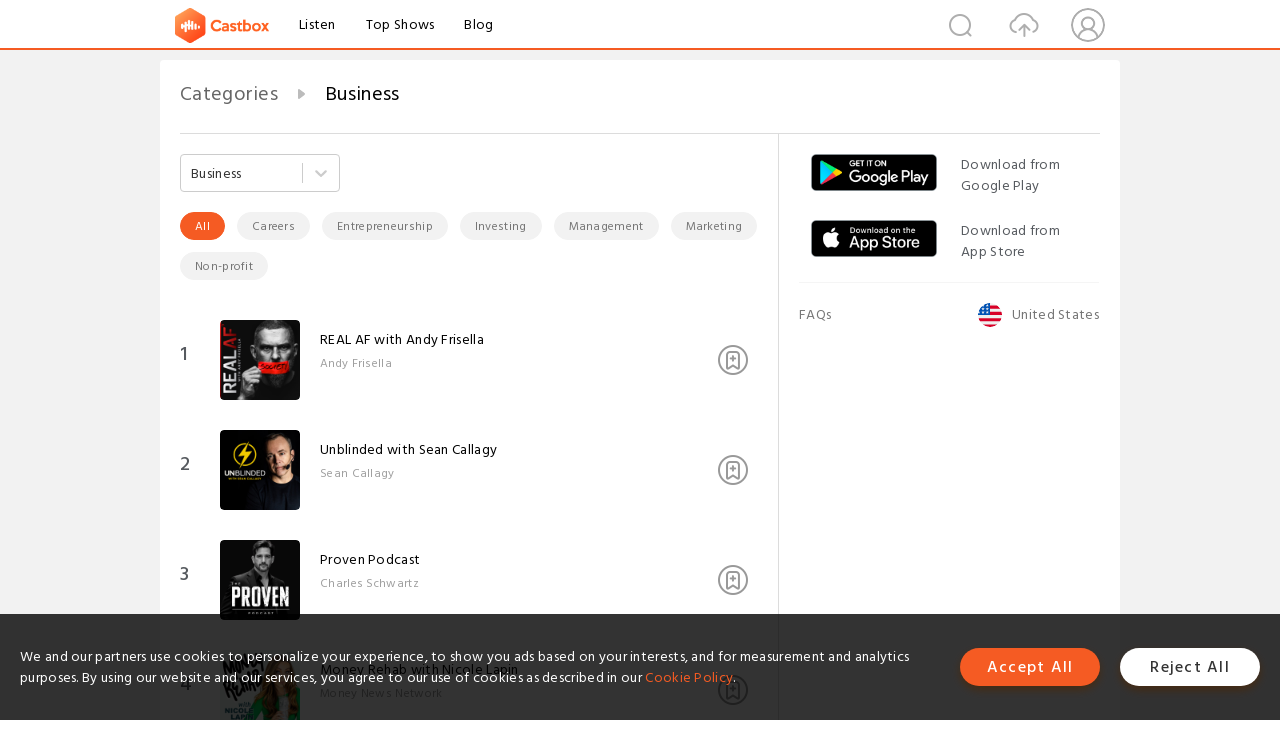

--- FILE ---
content_type: text/html; charset=utf-8
request_url: https://www.castbox.fm/categories/10028?&_t=00:12:06&skip=0&limit=70&country=us@posix
body_size: 71012
content:
<!DOCTYPE html>
<html lang="en">
<head>
  <meta charset="utf-8">
  <title>Business</title>
  <link rel="canonical" href="https://castbox.fm/categories/Business-10028?_t=00%3A12%3A06&country=us%40posix&limit=70&skip=0" >
  <link rel="amphtml" href="https://castbox.fm/categories/Business-10028?_t=00%3A12%3A06&amp=1&country=us%40posix&limit=70&skip=0" >
  <link rel="dns-prefetch" href="https//s3.castbox.fm">
  <link rel="dns-prefetch" href="https//everest.castbox.fm">
  <link rel="dns-prefetch" href="https//data.castbox.fm">
  <meta http-equiv="X-UA-Compatible" content="IE=edge,chrome=1">
  <meta name="viewport" content="width=device-width, initial-scale=1, user-scalable=no" >
  
  <link rel="icon" href="https://s3.castbox.fm/app/castbox/static/images/logo_120.png" type="image/x-icon">
  <meta name="apple-mobile-web-app-title" content="Castbox">
  <meta name="apple-mobile-web-app-capable" content="yes">
  <meta name="twitter:site" content="@CastBox_FM" >
  <meta name="twitter:creator" content="@CastBox_FM">
  <meta name="twitter:domain" content="castbox.fm">
  <meta name="twitter:card" content="summary" >
  <meta property="twitter:title" content="Business" >
  <meta property="twitter:image" content="https://castbox.fm/app/castbox/static/images/logoshare.png" >
  <meta property="twitter:description" content="Millions of podcasts for all topics. Listen to the best free podcast on Android, Apple iOS, Amazon Alexa, Google Home, Carplay, Android Auto, PC. Create..." >
  <meta property="al:ios:url" content="castbox://categories/Business-10028?_t=00%3A12%3A06&country=us%40posix&limit=70&skip=0" >
  <meta property="al:ios:app_store_id" content="1100218439" >
  <meta property="al:ios:app_name" content="Castbox" >
  <meta property="al:android:url" content="castbox://categories/Business-10028?_t=00%3A12%3A06&country=us%40posix&limit=70&skip=0" >
  <meta property="al:android:package" content="fm.castbox.audiobook.radio.podcast" >
  <meta property="al:android:app_name" content="Castbox" >
  <meta property="al:web:url" content="https://castbox.fm/categories/Business-10028?_t=00%3A12%3A06&country=us%40posix&limit=70&skip=0" >
  <meta property="fb:app_id" content="1840752496197771" >
  <meta property="og:type" content="website" >
  <meta property="og:site_name" content="Castbox" />
  <meta property="og:url" content="https://castbox.fm/categories/Business-10028?_t=00%3A12%3A06&country=us%40posix&limit=70&skip=0" >
  <meta property="og:image" content="https://castbox.fm/app/castbox/static/images/logoshare.png" >
  <meta property="og:title" content="Business" >
  <meta property="og:description" content="Millions of podcasts for all topics. Listen to the best free podcast on Android, Apple iOS, Amazon Alexa, Google Home, Carplay, Android Auto, PC. Create..." >
  <meta property="twitter:app:id:iphone" content="1243410543">
  <meta property="twitter:app:id:googleplay" content="fm.castbox.audiobook.radio.podcast">
  <meta name="description" content="Millions of podcasts for all topics. Listen to the best free podcast on Android, Apple iOS, Amazon Alexa, Google Home, Carplay, Android Auto, PC. Create..." >
  <meta name="keywords" content="Free iPhone Podcast App,Free Podcast App,Rachel Maddow,Bill Bur Podcast,NPR,WNYC,WBEZ,This American Life,In-audio Search,What is Podcasting,Serial Podcast,On Demand Podcast,Public Radio" >
  <meta name="theme-color" content="rgba(64, 64, 64, 0.9)" />
  <link rel="search" type="application/opensearchdescription+xml" href="https://castbox.fm/opensearch.xml" title="Castbox">
  
  <link href="https://fonts.googleapis.com/css?family=Hind+Siliguri:300,400,500,600" rel="stylesheet"><link rel="stylesheet" type="text/css" href="https://s3.castbox.fm/app/castbox/static/css/slick.min.css" >
  
  <link rel="manifest" id="pwaLink" href="/api/pwa/manifest.json">
  
  
  <script type='text/javascript'>
    if (document.documentElement.clientWidth <= 720) {
      document.documentElement.style.fontSize = document.documentElement.clientWidth / 7.2 + 'px'
    } else {
      document.documentElement.style.fontSize = '100px'
    }
    window.onloadcallback=function(){}
  </script>
  
  <link data-chunk="global" rel="stylesheet" href="https://s3.castbox.fm/webstatic/css/vendors~global.96c36ed4.chunk.css">
<link data-chunk="global" rel="stylesheet" href="https://s3.castbox.fm/webstatic/css/global.c7478bb9.chunk.css">
<link data-chunk="castbox.main" rel="stylesheet" href="https://s3.castbox.fm/webstatic/css/castbox.main.ed6e5c24.chunk.css">
<link data-chunk="ep" rel="stylesheet" href="https://s3.castbox.fm/webstatic/css/ep.fe499db8.chunk.css">
<link data-chunk="ch" rel="stylesheet" href="https://s3.castbox.fm/webstatic/css/ch.5b8889a4.chunk.css">
<link data-chunk="genre" rel="stylesheet" href="https://s3.castbox.fm/webstatic/css/genre.504f9e8b.chunk.css">
</head>
<body>
  <div id="root"><div class="castboxGlobal"><div style="width:0;height:0"><audio style="width:100%;height:100%" preload="auto"></audio></div><div class="castboxMain"><div class="mainBox"><div id="castboxHeader"><div class="castboxHeaderContainer"><div class="nav-item left navLogo"><a href="/?&amp;_t=00:12:06&amp;skip=0&amp;limit=70&amp;country=us@posix"><img class="logoTextCover" src="https://s3.castbox.fm/webstatic/images/navLogo.c3d5a81b.png"/></a><a class="nav-item link" href="/home?&amp;_t=00:12:06&amp;skip=0&amp;limit=70&amp;country=us@posix">Listen</a><a class="nav-item link" href="/categories/0?&amp;_t=00:12:06&amp;skip=0&amp;limit=70&amp;country=us@posix">Top Shows</a><a class="nav-item link" href="/blog">Blog</a></div><div><div class="nav-item right topUserNav"><div class="userNav right"><div class="userNav-icon"><img class="userNav-img" src="https://s3.castbox.fm/webstatic/images/userIcon.06c408dc.png"/></div></div></div><div class="nav-item right upload"><a href="/creator/upload?&amp;_t=00:12:06&amp;skip=0&amp;limit=70&amp;country=us@posix"><img class="img" src="https://s3.castbox.fm/webstatic/images/upload_icon.521c956a.png"/></a></div><div class="nav-item right search"><img class="img" src="https://s3.castbox.fm/webstatic/images/search_icon.3958760d.png"/></div></div></div></div><div style="padding-bottom:10px;min-height:100vh" id="childrenBox" class="childrenBox"><div class="topCon"></div><div class="topLeftCon"></div><div class="topRightCon"></div><div class="genreMain childContent clearfix"><div style="text-align:left" class="guru-breadcrumb"><span class="guru-breadcrumb-item"><span style="max-width:80%" class="breadcrumb-text"><a href="/categories">Categories</a></span><img class="breadcrumbImage" src="[data-uri]"/></span><span class="guru-breadcrumb-item active"><span style="max-width:80%" class="breadcrumb-text">Business</span></span></div><div class="leftContainer"><div class="topCategory"><style data-emotion-css="2b097c-container">.css-2b097c-container{position:relative;box-sizing:border-box;}</style><div class="categoritesSel css-2b097c-container"><style data-emotion-css="dxxciy-control">.css-dxxciy-control{-webkit-align-items:center;-webkit-box-align:center;-ms-flex-align:center;align-items:center;background-color:hsl(0,0%,100%);border-color:hsl(0,0%,80%);border-radius:4px;border-style:solid;border-width:1px;box-shadow:none;cursor:default;display:-webkit-box;display:-webkit-flex;display:-ms-flexbox;display:flex;-webkit-flex-wrap:wrap;-ms-flex-wrap:wrap;flex-wrap:wrap;-webkit-box-pack:justify;-webkit-justify-content:space-between;-ms-flex-pack:justify;justify-content:space-between;min-height:38px;outline:0 !important;position:relative;-webkit-transition:all 100ms;transition:all 100ms;box-sizing:border-box;}.css-dxxciy-control:hover{border-color:#f55b23;color:#f55b23;}</style><div class=" css-dxxciy-control"><style data-emotion-css="1hwfws3">.css-1hwfws3{-webkit-align-items:center;-webkit-box-align:center;-ms-flex-align:center;align-items:center;display:-webkit-box;display:-webkit-flex;display:-ms-flexbox;display:flex;-webkit-flex:1;-ms-flex:1;flex:1;-webkit-flex-wrap:wrap;-ms-flex-wrap:wrap;flex-wrap:wrap;padding:2px 8px;-webkit-overflow-scrolling:touch;position:relative;overflow:hidden;box-sizing:border-box;}</style><div class=" css-1hwfws3"><style data-emotion-css="1uccc91-singleValue">.css-1uccc91-singleValue{color:hsl(0,0%,20%);margin-left:2px;margin-right:2px;max-width:calc(100% - 8px);overflow:hidden;position:absolute;text-overflow:ellipsis;white-space:nowrap;top:50%;-webkit-transform:translateY(-50%);-ms-transform:translateY(-50%);transform:translateY(-50%);box-sizing:border-box;}</style><div class=" css-1uccc91-singleValue">Business</div><style data-emotion-css="62g3xt-dummyInput">.css-62g3xt-dummyInput{background:0;border:0;font-size:inherit;outline:0;padding:0;width:1px;color:transparent;left:-100px;opacity:0;position:relative;-webkit-transform:scale(0);-ms-transform:scale(0);transform:scale(0);}</style><input id="react-select-648746-input" readonly="" tabindex="0" value="" aria-autocomplete="list" class="css-62g3xt-dummyInput"/></div><style data-emotion-css="1wy0on6">.css-1wy0on6{-webkit-align-items:center;-webkit-box-align:center;-ms-flex-align:center;align-items:center;-webkit-align-self:stretch;-ms-flex-item-align:stretch;align-self:stretch;display:-webkit-box;display:-webkit-flex;display:-ms-flexbox;display:flex;-webkit-flex-shrink:0;-ms-flex-negative:0;flex-shrink:0;box-sizing:border-box;}</style><div class=" css-1wy0on6"><style data-emotion-css="1okebmr-indicatorSeparator">.css-1okebmr-indicatorSeparator{-webkit-align-self:stretch;-ms-flex-item-align:stretch;align-self:stretch;background-color:hsl(0,0%,80%);margin-bottom:8px;margin-top:8px;width:1px;box-sizing:border-box;}</style><span class=" css-1okebmr-indicatorSeparator"></span><style data-emotion-css="tlfecz-indicatorContainer">.css-tlfecz-indicatorContainer{color:hsl(0,0%,80%);display:-webkit-box;display:-webkit-flex;display:-ms-flexbox;display:flex;padding:8px;-webkit-transition:color 150ms;transition:color 150ms;box-sizing:border-box;}.css-tlfecz-indicatorContainer:hover{color:hsl(0,0%,60%);}</style><div aria-hidden="true" class=" css-tlfecz-indicatorContainer"><style data-emotion-css="19bqh2r">.css-19bqh2r{display:inline-block;fill:currentColor;line-height:1;stroke:currentColor;stroke-width:0;}</style><svg height="20" width="20" viewBox="0 0 20 20" aria-hidden="true" focusable="false" class="css-19bqh2r"><path d="M4.516 7.548c0.436-0.446 1.043-0.481 1.576 0l3.908 3.747 3.908-3.747c0.533-0.481 1.141-0.446 1.574 0 0.436 0.445 0.408 1.197 0 1.615-0.406 0.418-4.695 4.502-4.695 4.502-0.217 0.223-0.502 0.335-0.787 0.335s-0.57-0.112-0.789-0.335c0 0-4.287-4.084-4.695-4.502s-0.436-1.17 0-1.615z"></path></svg></div></div></div></div></div><div class="sub-categories"><a class="sub-categorie active" href="/categories/10028">All</a><a class="sub-categorie" href="/categories/Careers-10029">Careers</a><a class="sub-categorie" href="/categories/Entrepreneurship-10030">Entrepreneurship</a><a class="sub-categorie" href="/categories/Investing-10031">Investing</a><a class="sub-categorie" href="/categories/Management--10032">Management </a><a class="sub-categorie" href="/categories/Marketing-10033">Marketing</a><a class="sub-categorie" href="/categories/Non-profit-10034">Non-profit</a></div><div class="genre-content"><div class="genreList"><div><div class="genreRow clearfix"><div class="coverRow clearfix opacityinAnimate"><h2 class="indexNum">1</h2><div class="topCover"><a href="/channel/REAL-AF-with-Andy-Frisella-id6811547"><div style="display:inline-block;height:100%;width:100%;overflow:hidden;border-radius:4px;background-color:#A9B8AD" class="coverImgContainer"><img style="display:inline-block;opacity:1;width:100%;height:100%" src="https://is1-ssl.mzstatic.com/image/thumb/Podcasts115/v4/55/21/67/55216775-731a-1a0b-6c2a-81923902f058/mza_11706571282358600140.jpeg/400x400bb.jpg" class="img" alt="REAL AF with Andy Frisella:Andy Frisella" title="REAL AF with Andy Frisella:Andy Frisella"/></div></a></div><div class="bottomCon clearfix"><a href="/channel/REAL-AF-with-Andy-Frisella-id6811547"><h2 class="title">REAL AF with Andy Frisella</h2></a><p class="author">Andy Frisella</p></div><div class="row-sub"><div style="display:inline-block" class=""><span class="row-sub-img"></span></div></div></div></div><div class="genreRow clearfix"><div class="coverRow clearfix opacityinAnimate"><h2 class="indexNum">2</h2><div class="topCover"><a href="/channel/Unblinded-with-Sean-Callagy-id6777786"><div style="display:inline-block;height:100%;width:100%;overflow:hidden;border-radius:4px;background-color:#A9B8AD" class="coverImgContainer"><img style="display:inline-block;opacity:1;width:100%;height:100%" src="https://is1-ssl.mzstatic.com/image/thumb/Podcasts221/v4/fe/73/39/fe733903-aac9-857a-7e0d-97da75f26739/mza_7400622169884755798.jpg/400x400bb.jpg" class="img" alt="Unblinded with Sean Callagy:Sean Callagy" title="Unblinded with Sean Callagy:Sean Callagy"/></div></a></div><div class="bottomCon clearfix"><a href="/channel/Unblinded-with-Sean-Callagy-id6777786"><h2 class="title">Unblinded with Sean Callagy</h2></a><p class="author">Sean Callagy</p></div><div class="row-sub"><div style="display:inline-block" class=""><span class="row-sub-img"></span></div></div></div></div><div class="genreRow clearfix"><div class="coverRow clearfix opacityinAnimate"><h2 class="indexNum">3</h2><div class="topCover"><a href="/channel/Proven-Podcast-id6886874"><div style="display:inline-block;height:100%;width:100%;overflow:hidden;border-radius:4px;background-color:#A9B8AD" class="coverImgContainer"><img style="display:inline-block;opacity:1;width:100%;height:100%" src="https://is1-ssl.mzstatic.com/image/thumb/Podcasts221/v4/79/33/d2/7933d22b-9392-7d2c-714f-9a4c624003e5/mza_1012289391812617337.png/400x400bb.jpg" class="img" alt="Proven Podcast:Charles Schwartz" title="Proven Podcast:Charles Schwartz"/></div></a></div><div class="bottomCon clearfix"><a href="/channel/Proven-Podcast-id6886874"><h2 class="title">Proven Podcast</h2></a><p class="author">Charles Schwartz</p></div><div class="row-sub"><div style="display:inline-block" class=""><span class="row-sub-img"></span></div></div></div></div><div class="genreRow clearfix"><div class="coverRow clearfix opacityinAnimate"><h2 class="indexNum">4</h2><div class="topCover"><a href="/channel/Money-Rehab-with-Nicole-Lapin-id5236882"><div style="display:inline-block;height:100%;width:100%;overflow:hidden;border-radius:4px;background-color:#A9B8AD" class="coverImgContainer"><img style="display:inline-block;opacity:1;width:100%;height:100%" src="https://is1-ssl.mzstatic.com/image/thumb/Podcasts122/v4/b9/b8/5d/b9b85d8a-0af5-e1fe-b64d-aee26b5fe40e/mza_9602913072814988515.jpg/400x400bb.jpg" class="img" alt="Money Rehab with Nicole Lapin:Money News Network" title="Money Rehab with Nicole Lapin:Money News Network"/></div></a></div><div class="bottomCon clearfix"><a href="/channel/Money-Rehab-with-Nicole-Lapin-id5236882"><h2 class="title">Money Rehab with Nicole Lapin</h2></a><p class="author">Money News Network</p></div><div class="row-sub"><div style="display:inline-block" class=""><span class="row-sub-img"></span></div></div></div></div><div class="genreRow clearfix"><div class="coverRow clearfix opacityinAnimate"><h2 class="indexNum">5</h2><div class="topCover"><a href="/channel/Young-and-Profiting-with-Hala-Taha-(Entrepreneurship%2C-Sales%2C-Marketing)-id6328004"><div style="display:inline-block;height:100%;width:100%;overflow:hidden;border-radius:4px;background-color:#A9B8AD" class="coverImgContainer"><img style="display:inline-block;opacity:1;width:100%;height:100%" src="https://is1-ssl.mzstatic.com/image/thumb/Podcasts211/v4/80/c1/bd/80c1bd2c-eac4-bdb6-f8cb-ac980b4ad473/mza_16051863235006465622.jpeg/400x400bb.jpg" class="img" alt="Young and Profiting with Hala Taha (Entrepreneurship, Sales, Marketing):Hala Taha | Entrepreneurship, Sales, Marketing | YAP Media Network" title="Young and Profiting with Hala Taha (Entrepreneurship, Sales, Marketing):Hala Taha | Entrepreneurship, Sales, Marketing | YAP Media Network"/></div></a></div><div class="bottomCon clearfix"><a href="/channel/Young-and-Profiting-with-Hala-Taha-(Entrepreneurship%2C-Sales%2C-Marketing)-id6328004"><h2 class="title">Young and Profiting with Hala Taha (Entrepreneurship, Sales, Marketing)</h2></a><p class="author">Hala Taha | Entrepreneurship, Sales, Marketing | YAP Media Network</p></div><div class="row-sub"><div style="display:inline-block" class=""><span class="row-sub-img"></span></div></div></div></div><div class="genreRow clearfix"><div class="coverRow clearfix opacityinAnimate"><h2 class="indexNum">6</h2><div class="topCover"><a href="/channel/Habits-and-Hustle-id5196239"><div style="display:inline-block;height:100%;width:100%;overflow:hidden;border-radius:4px;background-color:#A9B8AD" class="coverImgContainer"><img style="display:inline-block;opacity:1;width:100%;height:100%" src="https://is1-ssl.mzstatic.com/image/thumb/Podcasts221/v4/97/c3/c5/97c3c5e3-c640-60e7-e32b-a069ce504f1d/mza_14416406630171551590.jpeg/400x400bb.jpg" class="img" alt="Habits and Hustle:Jen Cohen" title="Habits and Hustle:Jen Cohen"/></div></a></div><div class="bottomCon clearfix"><a href="/channel/Habits-and-Hustle-id5196239"><h2 class="title">Habits and Hustle</h2></a><p class="author">Jen Cohen</p></div><div class="row-sub"><div style="display:inline-block" class=""><span class="row-sub-img"></span></div></div></div></div><div class="genreRow clearfix"><div class="coverRow clearfix opacityinAnimate"><h2 class="indexNum">7</h2><div class="topCover"><a href="/channel/The-Vault-Unlocked-id6823431"><div style="display:inline-block;height:100%;width:100%;overflow:hidden;border-radius:4px;background-color:#A9B8AD" class="coverImgContainer"><img style="display:inline-block;opacity:1;width:100%;height:100%" src="https://is1-ssl.mzstatic.com/image/thumb/Podcasts221/v4/64/3c/a6/643ca635-731d-c549-9dff-394333acb2f6/mza_4438568323903982598.png/400x400bb.jpg" class="img" alt="The Vault Unlocked:Kayvon Kay" title="The Vault Unlocked:Kayvon Kay"/></div></a></div><div class="bottomCon clearfix"><a href="/channel/The-Vault-Unlocked-id6823431"><h2 class="title">The Vault Unlocked</h2></a><p class="author">Kayvon Kay</p></div><div class="row-sub"><div style="display:inline-block" class=""><span class="row-sub-img"></span></div></div></div></div><div class="genreRow clearfix"><div class="coverRow clearfix opacityinAnimate"><h2 class="indexNum">8</h2><div class="topCover"><a href="/channel/The-Money-Mondays-id5278224"><div style="display:inline-block;height:100%;width:100%;overflow:hidden;border-radius:4px;background-color:#A9B8AD" class="coverImgContainer"><img style="display:inline-block;opacity:1;width:100%;height:100%" src="https://is1-ssl.mzstatic.com/image/thumb/Podcasts126/v4/a8/60/49/a860491e-a48a-2016-55c4-5426c7998dc9/mza_12477201885067188723.jpg/400x400bb.jpg" class="img" alt="The Money Mondays:Dan Fleyshman" title="The Money Mondays:Dan Fleyshman"/></div></a></div><div class="bottomCon clearfix"><a href="/channel/The-Money-Mondays-id5278224"><h2 class="title">The Money Mondays</h2></a><p class="author">Dan Fleyshman</p></div><div class="row-sub"><div style="display:inline-block" class=""><span class="row-sub-img"></span></div></div></div></div><div class="genreRow clearfix"><div class="coverRow clearfix opacityinAnimate"><h2 class="indexNum">9</h2><div class="topCover"><a href="/channel/The-Learning-Leader-Show-With-Ryan-Hawk-id6811556"><div style="display:inline-block;height:100%;width:100%;overflow:hidden;border-radius:4px;background-color:#A9B8AD" class="coverImgContainer"><img style="display:inline-block;opacity:1;width:100%;height:100%" src="https://is1-ssl.mzstatic.com/image/thumb/Podcasts221/v4/fb/3c/0e/fb3c0e91-f0a8-44ef-403f-1ec20bece9e0/mza_454404552678702443.png/400x400bb.jpg" class="img" alt="The Learning Leader Show With Ryan Hawk:Ryan Hawk" title="The Learning Leader Show With Ryan Hawk:Ryan Hawk"/></div></a></div><div class="bottomCon clearfix"><a href="/channel/The-Learning-Leader-Show-With-Ryan-Hawk-id6811556"><h2 class="title">The Learning Leader Show With Ryan Hawk</h2></a><p class="author">Ryan Hawk</p></div><div class="row-sub"><div style="display:inline-block" class=""><span class="row-sub-img"></span></div></div></div></div><div class="genreRow clearfix"><div class="coverRow clearfix opacityinAnimate"><h2 class="indexNum">10</h2><div class="topCover"><a href="/channel/3-Takeaways™-id6808983"><div style="display:inline-block;height:100%;width:100%;overflow:hidden;border-radius:4px;background-color:#A9B8AD" class="coverImgContainer"><img style="display:inline-block;opacity:1;width:100%;height:100%" src="https://is1-ssl.mzstatic.com/image/thumb/Podcasts211/v4/fa/0f/52/fa0f52a1-b4b7-f8cc-3504-cfb00fdf8668/mza_8714663391479120517.jpg/400x400bb.jpg" class="img" alt="3 Takeaways™:Lynn Thoman" title="3 Takeaways™:Lynn Thoman"/></div></a></div><div class="bottomCon clearfix"><a href="/channel/3-Takeaways™-id6808983"><h2 class="title">3 Takeaways™</h2></a><p class="author">Lynn Thoman</p></div><div class="row-sub"><div style="display:inline-block" class=""><span class="row-sub-img"></span></div></div></div></div><div class="genreRow clearfix"><div class="coverRow clearfix opacityinAnimate"><h2 class="indexNum">11</h2><div class="topCover"><a href="/channel/The-Diary-Of-A-CEO-with-Steven-Bartlett-id6763051"><div style="display:inline-block;height:100%;width:100%;overflow:hidden;border-radius:4px;background-color:#A9B8AD" class="coverImgContainer"><img style="display:inline-block;opacity:1;width:100%;height:100%" src="https://is1-ssl.mzstatic.com/image/thumb/Podcasts221/v4/69/af/0d/69af0ddd-1e0f-7ae3-c84b-88f18e31ad0c/mza_14445920128472365296.png/400x400bb.jpg" class="img" alt="The Diary Of A CEO with Steven Bartlett:DOAC" title="The Diary Of A CEO with Steven Bartlett:DOAC"/></div></a></div><div class="bottomCon clearfix"><a href="/channel/The-Diary-Of-A-CEO-with-Steven-Bartlett-id6763051"><h2 class="title">The Diary Of A CEO with Steven Bartlett</h2></a><p class="author">DOAC</p></div><div class="row-sub"><div style="display:inline-block" class=""><span class="row-sub-img"></span></div></div></div></div><div class="genreRow clearfix"><div class="coverRow clearfix opacityinAnimate"><h2 class="indexNum">12</h2><div class="topCover"><a href="/channel/Creating-Confidence-with-Heather-Monahan-id5386756"><div style="display:inline-block;height:100%;width:100%;overflow:hidden;border-radius:4px;background-color:#A9B8AD" class="coverImgContainer"><img style="display:inline-block;opacity:1;width:100%;height:100%" src="https://is1-ssl.mzstatic.com/image/thumb/Podcasts112/v4/e2/66/0c/e2660c94-b5b7-9a9c-9a91-1a4b6d5d197c/mza_9869792682791660062.jpeg/400x400bb.jpg" class="img" alt="Creating Confidence with Heather Monahan:Heather Monahan | YAP Media" title="Creating Confidence with Heather Monahan:Heather Monahan | YAP Media"/></div></a></div><div class="bottomCon clearfix"><a href="/channel/Creating-Confidence-with-Heather-Monahan-id5386756"><h2 class="title">Creating Confidence with Heather Monahan</h2></a><p class="author">Heather Monahan | YAP Media</p></div><div class="row-sub"><div style="display:inline-block" class=""><span class="row-sub-img"></span></div></div></div></div><div class="genreRow clearfix"><div class="coverRow clearfix opacityinAnimate"><h2 class="indexNum">13</h2><div class="topCover"><a href="/channel/The-Home-Service-Expert-Podcast-id6869407"><div style="display:inline-block;height:100%;width:100%;overflow:hidden;border-radius:4px;background-color:#A9B8AD" class="coverImgContainer"><img style="display:inline-block;opacity:1;width:100%;height:100%" src="https://is1-ssl.mzstatic.com/image/thumb/Podcasts211/v4/4a/61/3d/4a613d98-7530-ac40-a8df-79f0c08bd64a/mza_17092466455454967949.png/400x400bb.jpg" class="img" alt="The Home Service Expert Podcast:Tommy Mello: $200 Million Founder|Forbes, Inc., Entrepreneur Columnist" title="The Home Service Expert Podcast:Tommy Mello: $200 Million Founder|Forbes, Inc., Entrepreneur Columnist"/></div></a></div><div class="bottomCon clearfix"><a href="/channel/The-Home-Service-Expert-Podcast-id6869407"><h2 class="title">The Home Service Expert Podcast</h2></a><p class="author">Tommy Mello: $200 Million Founder|Forbes, Inc., Entrepreneur Columnist</p></div><div class="row-sub"><div style="display:inline-block" class=""><span class="row-sub-img"></span></div></div></div></div><div class="genreRow clearfix"><div class="coverRow clearfix opacityinAnimate"><h2 class="indexNum">14</h2><div class="topCover"><a href="/channel/Founder&#x27;s-Story-id6626730"><div style="display:inline-block;height:100%;width:100%;overflow:hidden;border-radius:4px;background-color:#A9B8AD" class="coverImgContainer"><img style="display:inline-block;opacity:1;width:100%;height:100%" src="https://is1-ssl.mzstatic.com/image/thumb/Podcasts211/v4/6c/bd/2b/6cbd2b37-e13b-e9cc-c2cb-18404197542e/mza_2364709114954793355.jpg/400x400bb.jpg" class="img" alt="Founder&#x27;s Story:IBH Media" title="Founder&#x27;s Story:IBH Media"/></div></a></div><div class="bottomCon clearfix"><a href="/channel/Founder&#x27;s-Story-id6626730"><h2 class="title">Founder&#x27;s Story</h2></a><p class="author">IBH Media</p></div><div class="row-sub"><div style="display:inline-block" class=""><span class="row-sub-img"></span></div></div></div></div><div class="genreRow clearfix"><div class="coverRow clearfix opacityinAnimate"><h2 class="indexNum">15</h2><div class="topCover"><a href="/channel/The-Ramsey-Show-id4980669"><div style="display:inline-block;height:100%;width:100%;overflow:hidden;border-radius:4px;background-color:#A9B8AD" class="coverImgContainer"><img style="display:inline-block;opacity:1;width:100%;height:100%" src="https://is1-ssl.mzstatic.com/image/thumb/Podcasts126/v4/a2/43/c5/a243c5ca-772d-8610-d252-5f8975242dea/mza_8297026903775079853.jpg/400x400bb.jpg" class="img" alt="The Ramsey Show:Ramsey Network" title="The Ramsey Show:Ramsey Network"/></div></a></div><div class="bottomCon clearfix"><a href="/channel/The-Ramsey-Show-id4980669"><h2 class="title">The Ramsey Show</h2></a><p class="author">Ramsey Network</p></div><div class="row-sub"><div style="display:inline-block" class=""><span class="row-sub-img"></span></div></div></div></div><div class="genreRow clearfix"><div class="coverRow clearfix opacityinAnimate"><h2 class="indexNum">16</h2><div class="topCover"><a href="/channel/Coffeez-for-Closers-with-Joe-Shalaby-id5789250"><div style="display:inline-block;height:100%;width:100%;overflow:hidden;border-radius:4px;background-color:#A9B8AD" class="coverImgContainer"><img style="display:inline-block;opacity:1;width:100%;height:100%" src="https://is1-ssl.mzstatic.com/image/thumb/Podcasts211/v4/19/ce/fe/19cefefe-8484-50a3-818e-206e6ca26da3/mza_13955360038457765671.jpg/400x400bb.jpg" class="img" alt="Coffeez for Closers with Joe Shalaby:Joseph Shalaby" title="Coffeez for Closers with Joe Shalaby:Joseph Shalaby"/></div></a></div><div class="bottomCon clearfix"><a href="/channel/Coffeez-for-Closers-with-Joe-Shalaby-id5789250"><h2 class="title">Coffeez for Closers with Joe Shalaby</h2></a><p class="author">Joseph Shalaby</p></div><div class="row-sub"><div style="display:inline-block" class=""><span class="row-sub-img"></span></div></div></div></div><div class="genreRow clearfix"><div class="coverRow clearfix opacityinAnimate"><h2 class="indexNum">17</h2><div class="topCover"><a href="/channel/We-Fixed-It.-You&#x27;re-Welcome.-id6563403"><div style="display:inline-block;height:100%;width:100%;overflow:hidden;border-radius:4px;background-color:#A9B8AD" class="coverImgContainer"><img style="display:inline-block;opacity:1;width:100%;height:100%" src="https://is1-ssl.mzstatic.com/image/thumb/Podcasts211/v4/b1/ac/06/b1ac06b5-b23f-dc7e-e90b-fee8a1fef3b2/mza_4349814510736216632.jpeg/400x400bb.jpg" class="img" alt="We Fixed It. You&#x27;re Welcome.:Gamut Podcast Network" title="We Fixed It. You&#x27;re Welcome.:Gamut Podcast Network"/></div></a></div><div class="bottomCon clearfix"><a href="/channel/We-Fixed-It.-You&#x27;re-Welcome.-id6563403"><h2 class="title">We Fixed It. You&#x27;re Welcome.</h2></a><p class="author">Gamut Podcast Network</p></div><div class="row-sub"><div style="display:inline-block" class=""><span class="row-sub-img"></span></div></div></div></div><div class="genreRow clearfix"><div class="coverRow clearfix opacityinAnimate"><h2 class="indexNum">18</h2><div class="topCover"><a href="/channel/Next-Level-Pros-id5483504"><div style="display:inline-block;height:100%;width:100%;overflow:hidden;border-radius:4px;background-color:#A9B8AD" class="coverImgContainer"><img style="display:inline-block;opacity:1;width:100%;height:100%" src="https://is1-ssl.mzstatic.com/image/thumb/Podcasts211/v4/c8/7d/9b/c87d9b91-cac5-359e-6f72-c751ad6cda9a/mza_7474899587043392065.jpg/400x400bb.jpg" class="img" alt="Next Level Pros:Chris Lee" title="Next Level Pros:Chris Lee"/></div></a></div><div class="bottomCon clearfix"><a href="/channel/Next-Level-Pros-id5483504"><h2 class="title">Next Level Pros</h2></a><p class="author">Chris Lee</p></div><div class="row-sub"><div style="display:inline-block" class=""><span class="row-sub-img"></span></div></div></div></div><div class="genreRow clearfix"><div class="coverRow clearfix opacityinAnimate"><h2 class="indexNum">19</h2><div class="topCover"><a href="/channel/Bred-To-Lead-|-With-Dr.-Jake-Tayler-Jacobs-id6147973"><div style="display:inline-block;height:100%;width:100%;overflow:hidden;border-radius:4px;background-color:#A9B8AD" class="coverImgContainer"><img style="display:inline-block;opacity:1;width:100%;height:100%" src="https://is1-ssl.mzstatic.com/image/thumb/Podcasts221/v4/00/8f/19/008f1985-36f9-571d-11a5-d02ea5c3a72f/mza_5189632502966038304.png/400x400bb.jpg" class="img" alt="Bred To Lead | With Dr. Jake Tayler Jacobs:SIPS Healthcare Solutions" title="Bred To Lead | With Dr. Jake Tayler Jacobs:SIPS Healthcare Solutions"/></div></a></div><div class="bottomCon clearfix"><a href="/channel/Bred-To-Lead-|-With-Dr.-Jake-Tayler-Jacobs-id6147973"><h2 class="title">Bred To Lead | With Dr. Jake Tayler Jacobs</h2></a><p class="author">SIPS Healthcare Solutions</p></div><div class="row-sub"><div style="display:inline-block" class=""><span class="row-sub-img"></span></div></div></div></div><div class="genreRow clearfix"><div class="coverRow clearfix opacityinAnimate"><h2 class="indexNum">20</h2><div class="topCover"><a href="/channel/Finding-Peak-w-Ryan-Hanley-id6921619"><div style="display:inline-block;height:100%;width:100%;overflow:hidden;border-radius:4px;background-color:#A9B8AD" class="coverImgContainer"><img style="display:inline-block;opacity:1;width:100%;height:100%" src="https://is1-ssl.mzstatic.com/image/thumb/Podcasts211/v4/39/09/05/390905d7-7463-bf92-fef0-b75086075325/mza_13208865669919856436.jpg/400x400bb.jpg" class="img" alt="Finding Peak w/ Ryan Hanley:Ryan Hanley" title="Finding Peak w/ Ryan Hanley:Ryan Hanley"/></div></a></div><div class="bottomCon clearfix"><a href="/channel/Finding-Peak-w-Ryan-Hanley-id6921619"><h2 class="title">Finding Peak w/ Ryan Hanley</h2></a><p class="author">Ryan Hanley</p></div><div class="row-sub"><div style="display:inline-block" class=""><span class="row-sub-img"></span></div></div></div></div><div class="genreRow clearfix"><div class="coverRow clearfix opacityinAnimate"><h2 class="indexNum">21</h2><div class="topCover"><a href="/channel/The-%24100M-Entrepreneur-Podcast-id6813189"><div style="display:inline-block;height:100%;width:100%;overflow:hidden;border-radius:4px;background-color:#A9B8AD" class="coverImgContainer"><img style="display:inline-block;opacity:1;width:100%;height:100%" src="https://is1-ssl.mzstatic.com/image/thumb/Podcasts211/v4/53/e4/01/53e4012c-656a-b143-f0f2-a17c50b4880e/mza_10371548004327371976.jpg/400x400bb.jpg" class="img" alt="The $100M Entrepreneur Podcast:Brad Sugars" title="The $100M Entrepreneur Podcast:Brad Sugars"/></div></a></div><div class="bottomCon clearfix"><a href="/channel/The-%24100M-Entrepreneur-Podcast-id6813189"><h2 class="title">The $100M Entrepreneur Podcast</h2></a><p class="author">Brad Sugars</p></div><div class="row-sub"><div style="display:inline-block" class=""><span class="row-sub-img"></span></div></div></div></div><div class="genreRow clearfix"><div class="coverRow clearfix opacityinAnimate"><h2 class="indexNum">22</h2><div class="topCover"><a href="/channel/The-Code-To-Winning-id6213964"><div style="display:inline-block;height:100%;width:100%;overflow:hidden;border-radius:4px;background-color:#A9B8AD" class="coverImgContainer"><img style="display:inline-block;opacity:1;width:100%;height:100%" src="https://is1-ssl.mzstatic.com/image/thumb/Podcasts211/v4/b9/7b/1d/b97b1d1f-73e3-aa27-3ce5-6897b3fe93e9/mza_5919177687288152632.jpg/400x400bb.jpg" class="img" alt="The Code To Winning:Kagiso Dikane" title="The Code To Winning:Kagiso Dikane"/></div></a></div><div class="bottomCon clearfix"><a href="/channel/The-Code-To-Winning-id6213964"><h2 class="title">The Code To Winning</h2></a><p class="author">Kagiso Dikane</p></div><div class="row-sub"><div style="display:inline-block" class=""><span class="row-sub-img"></span></div></div></div></div><div class="genreRow clearfix"><div class="coverRow clearfix opacityinAnimate"><h2 class="indexNum">23</h2><div class="topCover"><a href="/channel/Chief-Change-Officer-id6738204"><div style="display:inline-block;height:100%;width:100%;overflow:hidden;border-radius:4px;background-color:#A9B8AD" class="coverImgContainer"><img style="display:inline-block;opacity:1;width:100%;height:100%" src="https://is1-ssl.mzstatic.com/image/thumb/Podcasts211/v4/06/c3/15/06c315d4-a79a-adcb-461a-70720f6b79d3/mza_6527265639232338994.jpg/400x400bb.jpg" class="img" alt="Chief Change Officer:Vince Chan" title="Chief Change Officer:Vince Chan"/></div></a></div><div class="bottomCon clearfix"><a href="/channel/Chief-Change-Officer-id6738204"><h2 class="title">Chief Change Officer</h2></a><p class="author">Vince Chan</p></div><div class="row-sub"><div style="display:inline-block" class=""><span class="row-sub-img"></span></div></div></div></div><div class="genreRow clearfix"><div class="coverRow clearfix opacityinAnimate"><h2 class="indexNum">24</h2><div class="topCover"><a href="/channel/The-Mello-Millionaire-with-Tommy-Mello-id6645017"><div style="display:inline-block;height:100%;width:100%;overflow:hidden;border-radius:4px;background-color:#A9B8AD" class="coverImgContainer"><img style="display:inline-block;opacity:1;width:100%;height:100%" src="https://is1-ssl.mzstatic.com/image/thumb/Podcasts221/v4/e6/a5/e1/e6a5e15a-b5af-7ebc-0968-f125ddf29be5/mza_1493911042366893346.jpg/400x400bb.jpg" class="img" alt="The Mello Millionaire with Tommy Mello:Mello Studios" title="The Mello Millionaire with Tommy Mello:Mello Studios"/></div></a></div><div class="bottomCon clearfix"><a href="/channel/The-Mello-Millionaire-with-Tommy-Mello-id6645017"><h2 class="title">The Mello Millionaire with Tommy Mello</h2></a><p class="author">Mello Studios</p></div><div class="row-sub"><div style="display:inline-block" class=""><span class="row-sub-img"></span></div></div></div></div><div class="genreRow clearfix"><div class="coverRow clearfix opacityinAnimate"><h2 class="indexNum">25</h2><div class="topCover"><a href="/channel/Right-About-Now---Legendary-Business-Advice-id6972755"><div style="display:inline-block;height:100%;width:100%;overflow:hidden;border-radius:4px;background-color:#A9B8AD" class="coverImgContainer"><img style="display:inline-block;opacity:1;width:100%;height:100%" src="https://is1-ssl.mzstatic.com/image/thumb/Podcasts211/v4/c1/dc/ff/c1dcffef-69e2-2155-ee4b-4e7a4ae65a49/mza_747925009787430797.jpg/400x400bb.jpg" class="img" alt="Right About Now - Legendary Business Advice:The Radcast Network" title="Right About Now - Legendary Business Advice:The Radcast Network"/></div></a></div><div class="bottomCon clearfix"><a href="/channel/Right-About-Now---Legendary-Business-Advice-id6972755"><h2 class="title">Right About Now - Legendary Business Advice</h2></a><p class="author">The Radcast Network</p></div><div class="row-sub"><div style="display:inline-block" class=""><span class="row-sub-img"></span></div></div></div></div><div class="genreRow clearfix"><div class="coverRow clearfix opacityinAnimate"><h2 class="indexNum">26</h2><div class="topCover"><a href="/channel/Escaping-the-Drift-with-John-Gafford-id6767457"><div style="display:inline-block;height:100%;width:100%;overflow:hidden;border-radius:4px;background-color:#A9B8AD" class="coverImgContainer"><img style="display:inline-block;opacity:1;width:100%;height:100%" src="https://is1-ssl.mzstatic.com/image/thumb/Podcasts221/v4/a6/4f/6f/a64f6f5b-6e8b-5124-d121-aca417cf03a4/mza_1744996141197732306.jpeg/400x400bb.jpg" class="img" alt="Escaping the Drift with John Gafford:John Gafford" title="Escaping the Drift with John Gafford:John Gafford"/></div></a></div><div class="bottomCon clearfix"><a href="/channel/Escaping-the-Drift-with-John-Gafford-id6767457"><h2 class="title">Escaping the Drift with John Gafford</h2></a><p class="author">John Gafford</p></div><div class="row-sub"><div style="display:inline-block" class=""><span class="row-sub-img"></span></div></div></div></div><div class="genreRow clearfix"><div class="coverRow clearfix opacityinAnimate"><h2 class="indexNum">27</h2><div class="topCover"><a href="/channel/Planet-Money-id2698775"><div style="display:inline-block;height:100%;width:100%;overflow:hidden;border-radius:4px;background-color:#A9B8AD" class="coverImgContainer"><img style="display:inline-block;opacity:1;width:100%;height:100%" src="https://is1-ssl.mzstatic.com/image/thumb/Podcasts211/v4/85/df/53/85df5334-0fae-28a9-2bc4-b97b81061d0e/mza_10839245066228881011.jpg/400x400bb.jpg" class="img" alt="Planet Money:NPR" title="Planet Money:NPR"/></div></a></div><div class="bottomCon clearfix"><a href="/channel/Planet-Money-id2698775"><h2 class="title">Planet Money</h2></a><p class="author">NPR</p></div><div class="row-sub"><div style="display:inline-block" class=""><span class="row-sub-img"></span></div></div></div></div><div class="genreRow clearfix"><div class="coverRow clearfix opacityinAnimate"><h2 class="indexNum">28</h2><div class="topCover"><a href="/channel/The-Ryan-Leak-Podcast-id3126799"><div style="display:inline-block;height:100%;width:100%;overflow:hidden;border-radius:4px;background-color:#A9B8AD" class="coverImgContainer"><img style="display:inline-block;opacity:1;width:100%;height:100%" src="https://is1-ssl.mzstatic.com/image/thumb/Podcasts211/v4/19/06/ba/1906bac6-d744-2a42-c7a4-24b755e43ef3/mza_15291981570908235487.jpg/400x400bb.jpg" class="img" alt="The Ryan Leak Podcast:Ryan Leak" title="The Ryan Leak Podcast:Ryan Leak"/></div></a></div><div class="bottomCon clearfix"><a href="/channel/The-Ryan-Leak-Podcast-id3126799"><h2 class="title">The Ryan Leak Podcast</h2></a><p class="author">Ryan Leak</p></div><div class="row-sub"><div style="display:inline-block" class=""><span class="row-sub-img"></span></div></div></div></div><div class="genreRow clearfix"><div class="coverRow clearfix opacityinAnimate"><h2 class="indexNum">29</h2><div class="topCover"><a href="/channel/PBD-Podcast-id3185883"><div style="display:inline-block;height:100%;width:100%;overflow:hidden;border-radius:4px;background-color:#A9B8AD" class="coverImgContainer"><img style="display:inline-block;opacity:1;width:100%;height:100%" src="https://is1-ssl.mzstatic.com/image/thumb/Podcasts211/v4/ad/7e/74/ad7e7422-47fe-fe86-e2d1-eaba6323650a/mza_10077304312086458683.jpg/400x400bb.jpg" class="img" alt="PBD Podcast:PBD Podcast" title="PBD Podcast:PBD Podcast"/></div></a></div><div class="bottomCon clearfix"><a href="/channel/PBD-Podcast-id3185883"><h2 class="title">PBD Podcast</h2></a><p class="author">PBD Podcast</p></div><div class="row-sub"><div style="display:inline-block" class=""><span class="row-sub-img"></span></div></div></div></div><div class="genreRow clearfix"><div class="coverRow clearfix opacityinAnimate"><h2 class="indexNum">30</h2><div class="topCover"><a href="/channel/Prof-G-Markets-id6138537"><div style="display:inline-block;height:100%;width:100%;overflow:hidden;border-radius:4px;background-color:#A9B8AD" class="coverImgContainer"><img style="display:inline-block;opacity:1;width:100%;height:100%" src="https://is1-ssl.mzstatic.com/image/thumb/Podcasts211/v4/24/8f/5d/248f5d10-36d8-62ca-d485-a04d48aefc00/mza_11651584149831188502.jpg/400x400bb.jpg" class="img" alt="Prof G Markets:Vox Media Podcast Network" title="Prof G Markets:Vox Media Podcast Network"/></div></a></div><div class="bottomCon clearfix"><a href="/channel/Prof-G-Markets-id6138537"><h2 class="title">Prof G Markets</h2></a><p class="author">Vox Media Podcast Network</p></div><div class="row-sub"><div style="display:inline-block" class=""><span class="row-sub-img"></span></div></div></div></div><div class="genreRow clearfix"><div class="coverRow clearfix opacityinAnimate"><h2 class="indexNum">31</h2><div class="topCover"><a href="/channel/Marketplace-id6557830"><div style="display:inline-block;height:100%;width:100%;overflow:hidden;border-radius:4px;background-color:#A9B8AD" class="coverImgContainer"><img style="display:inline-block;opacity:1;width:100%;height:100%" src="https://is1-ssl.mzstatic.com/image/thumb/Podcasts221/v4/40/1e/c3/401ec3d9-d136-24e7-7e8c-eea5b688ac7a/mza_9276534341206063032.jpg/400x400bb.jpg" class="img" alt="Marketplace:Marketplace" title="Marketplace:Marketplace"/></div></a></div><div class="bottomCon clearfix"><a href="/channel/Marketplace-id6557830"><h2 class="title">Marketplace</h2></a><p class="author">Marketplace</p></div><div class="row-sub"><div style="display:inline-block" class=""><span class="row-sub-img"></span></div></div></div></div><div class="genreRow clearfix"><div class="coverRow clearfix opacityinAnimate"><h2 class="indexNum">32</h2><div class="topCover"><a href="/channel/5-Minute-Book-Summaries---A-Business-Book-Club-Series-id6926736"><div style="display:inline-block;height:100%;width:100%;overflow:hidden;border-radius:4px;background-color:#A9B8AD" class="coverImgContainer"><img style="display:inline-block;opacity:1;width:100%;height:100%" src="https://is1-ssl.mzstatic.com/image/thumb/Podcasts211/v4/9e/1a/8b/9e1a8b3e-0fd2-9a95-009d-b408016f5cdb/mza_16797432968857597705.jpg/400x400bb.jpg" class="img" alt="5 Minute Book Summaries - A Business Book Club Series:Thebusinessbookclub-5minutebooksummaries" title="5 Minute Book Summaries - A Business Book Club Series:Thebusinessbookclub-5minutebooksummaries"/></div></a></div><div class="bottomCon clearfix"><a href="/channel/5-Minute-Book-Summaries---A-Business-Book-Club-Series-id6926736"><h2 class="title">5 Minute Book Summaries - A Business Book Club Series</h2></a><p class="author">Thebusinessbookclub-5minutebooksummaries</p></div><div class="row-sub"><div style="display:inline-block" class=""><span class="row-sub-img"></span></div></div></div></div><div class="genreRow clearfix"><div class="coverRow clearfix opacityinAnimate"><h2 class="indexNum">33</h2><div class="topCover"><a href="/channel/Wake-Up-to-Wealth-id5714105"><div style="display:inline-block;height:100%;width:100%;overflow:hidden;border-radius:4px;background-color:#A9B8AD" class="coverImgContainer"><img style="display:inline-block;opacity:1;width:100%;height:100%" src="https://is1-ssl.mzstatic.com/image/thumb/Podcasts211/v4/55/b6/50/55b650eb-b2e8-a7e4-ea7c-6c9f814e5015/mza_9381873150450931403.jpg/400x400bb.jpg" class="img" alt="Wake Up to Wealth:Brandon Brittingham" title="Wake Up to Wealth:Brandon Brittingham"/></div></a></div><div class="bottomCon clearfix"><a href="/channel/Wake-Up-to-Wealth-id5714105"><h2 class="title">Wake Up to Wealth</h2></a><p class="author">Brandon Brittingham</p></div><div class="row-sub"><div style="display:inline-block" class=""><span class="row-sub-img"></span></div></div></div></div><div class="genreRow clearfix"><div class="coverRow clearfix opacityinAnimate"><h2 class="indexNum">34</h2><div class="topCover"><a href="/channel/Odd-Lots-id4903977"><div style="display:inline-block;height:100%;width:100%;overflow:hidden;border-radius:4px;background-color:#A9B8AD" class="coverImgContainer"><img style="display:inline-block;opacity:1;width:100%;height:100%" src="https://is1-ssl.mzstatic.com/image/thumb/Podcasts211/v4/f3/99/6a/f3996a52-e4a4-bf0d-b7d6-e376c4058568/mza_15550359494736224565.jpg/400x400bb.jpg" class="img" alt="Odd Lots:Bloomberg" title="Odd Lots:Bloomberg"/></div></a></div><div class="bottomCon clearfix"><a href="/channel/Odd-Lots-id4903977"><h2 class="title">Odd Lots</h2></a><p class="author">Bloomberg</p></div><div class="row-sub"><div style="display:inline-block" class=""><span class="row-sub-img"></span></div></div></div></div><div class="genreRow clearfix"><div class="coverRow clearfix opacityinAnimate"><h2 class="indexNum">35</h2><div class="topCover"><a href="/channel/The-Entrepreneur-DNA-id6321557"><div style="display:inline-block;height:100%;width:100%;overflow:hidden;border-radius:4px;background-color:#A9B8AD" class="coverImgContainer"><img style="display:inline-block;opacity:1;width:100%;height:100%" src="https://is1-ssl.mzstatic.com/image/thumb/Podcasts221/v4/82/a6/da/82a6da8c-6229-79ed-974d-139d6fffb7c0/mza_6955358061968093581.jpeg/400x400bb.jpg" class="img" alt="The Entrepreneur DNA:Justin Colby, Bleav" title="The Entrepreneur DNA:Justin Colby, Bleav"/></div></a></div><div class="bottomCon clearfix"><a href="/channel/The-Entrepreneur-DNA-id6321557"><h2 class="title">The Entrepreneur DNA</h2></a><p class="author">Justin Colby, Bleav</p></div><div class="row-sub"><div style="display:inline-block" class=""><span class="row-sub-img"></span></div></div></div></div><div class="genreRow clearfix"><div class="coverRow clearfix opacityinAnimate"><h2 class="indexNum">36</h2><div class="topCover"><a href="/channel/The-Prof-G-Pod-with-Scott-Galloway-id2632388"><div style="display:inline-block;height:100%;width:100%;overflow:hidden;border-radius:4px;background-color:#A9B8AD" class="coverImgContainer"><img style="display:inline-block;opacity:1;width:100%;height:100%" src="https://is1-ssl.mzstatic.com/image/thumb/Podcasts122/v4/bf/51/49/bf514994-46cf-e232-d9d8-04f43e5cd73e/mza_13006823613766388873.jpeg/400x400bb.jpg" class="img" alt="The Prof G Pod with Scott Galloway:Vox Media Podcast Network" title="The Prof G Pod with Scott Galloway:Vox Media Podcast Network"/></div></a></div><div class="bottomCon clearfix"><a href="/channel/The-Prof-G-Pod-with-Scott-Galloway-id2632388"><h2 class="title">The Prof G Pod with Scott Galloway</h2></a><p class="author">Vox Media Podcast Network</p></div><div class="row-sub"><div style="display:inline-block" class=""><span class="row-sub-img"></span></div></div></div></div><div class="genreRow clearfix"><div class="coverRow clearfix opacityinAnimate"><h2 class="indexNum">37</h2><div class="topCover"><a href="/channel/How-I-Built-This-with-Guy-Raz-id4814017"><div style="display:inline-block;height:100%;width:100%;overflow:hidden;border-radius:4px;background-color:#A9B8AD" class="coverImgContainer"><img style="display:inline-block;opacity:1;width:100%;height:100%" src="https://is1-ssl.mzstatic.com/image/thumb/Podcasts126/v4/64/45/06/644506b5-c44f-f661-f74e-f63a4b2511bc/mza_14892199991035639268.jpeg/400x400bb.jpg" class="img" alt="How I Built This with Guy Raz:Guy Raz | Wondery" title="How I Built This with Guy Raz:Guy Raz | Wondery"/></div></a></div><div class="bottomCon clearfix"><a href="/channel/How-I-Built-This-with-Guy-Raz-id4814017"><h2 class="title">How I Built This with Guy Raz</h2></a><p class="author">Guy Raz | Wondery</p></div><div class="row-sub"><div style="display:inline-block" class=""><span class="row-sub-img"></span></div></div></div></div><div class="genreRow clearfix"><div class="coverRow clearfix opacityinAnimate"><h2 class="indexNum">38</h2><div class="topCover"><a href="/channel/The-Science-of-Flipping-id3276582"><div style="display:inline-block;height:100%;width:100%;overflow:hidden;border-radius:4px;background-color:#A9B8AD" class="coverImgContainer"><img style="display:inline-block;opacity:1;width:100%;height:100%" src="https://is1-ssl.mzstatic.com/image/thumb/Podcasts112/v4/22/b7/a2/22b7a21d-77b3-face-62ee-b4cf8905e483/mza_7827369417298520671.jpg/400x400bb.jpg" class="img" alt="The Science of Flipping:Justin Colby, Bleav" title="The Science of Flipping:Justin Colby, Bleav"/></div></a></div><div class="bottomCon clearfix"><a href="/channel/The-Science-of-Flipping-id3276582"><h2 class="title">The Science of Flipping</h2></a><p class="author">Justin Colby, Bleav</p></div><div class="row-sub"><div style="display:inline-block" class=""><span class="row-sub-img"></span></div></div></div></div><div class="genreRow clearfix"><div class="coverRow clearfix opacityinAnimate"><h2 class="indexNum">39</h2><div class="topCover"><a href="/channel/Living-The-Red-Life-id5271349"><div style="display:inline-block;height:100%;width:100%;overflow:hidden;border-radius:4px;background-color:#A9B8AD" class="coverImgContainer"><img style="display:inline-block;opacity:1;width:100%;height:100%" src="https://is1-ssl.mzstatic.com/image/thumb/Podcasts113/v4/72/8e/e3/728ee3e4-b30c-f177-2f2c-6c3e25818eff/mza_2631932327073599541.jpg/400x400bb.jpg" class="img" alt="Living The Red Life:Rudy Mawer" title="Living The Red Life:Rudy Mawer"/></div></a></div><div class="bottomCon clearfix"><a href="/channel/Living-The-Red-Life-id5271349"><h2 class="title">Living The Red Life</h2></a><p class="author">Rudy Mawer</p></div><div class="row-sub"><div style="display:inline-block" class=""><span class="row-sub-img"></span></div></div></div></div><div class="genreRow clearfix"><div class="coverRow clearfix opacityinAnimate"><h2 class="indexNum">40</h2><div class="topCover"><a href="/channel/How-Much-Can-I-Make--—-Real-Jobs.-Real-Stories.-Career-Insights-id6812190"><div style="display:inline-block;height:100%;width:100%;overflow:hidden;border-radius:4px;background-color:#A9B8AD" class="coverImgContainer"><img style="display:inline-block;opacity:1;width:100%;height:100%" src="https://is1-ssl.mzstatic.com/image/thumb/Podcasts211/v4/f9/ff/6c/f9ff6c5d-4c30-6025-3dc8-4b7dfc780dc0/mza_4544695227154888229.jpg/400x400bb.jpg" class="img" alt="How Much Can I Make? — Real Jobs. Real Stories. Career Insights:Mirav Ozeri - Career Insights Journalist" title="How Much Can I Make? — Real Jobs. Real Stories. Career Insights:Mirav Ozeri - Career Insights Journalist"/></div></a></div><div class="bottomCon clearfix"><a href="/channel/How-Much-Can-I-Make--—-Real-Jobs.-Real-Stories.-Career-Insights-id6812190"><h2 class="title">How Much Can I Make? — Real Jobs. Real Stories. Career Insights</h2></a><p class="author">Mirav Ozeri - Career Insights Journalist</p></div><div class="row-sub"><div style="display:inline-block" class=""><span class="row-sub-img"></span></div></div></div></div><div class="genreRow clearfix"><div class="coverRow clearfix opacityinAnimate"><h2 class="indexNum">41</h2><div class="topCover"><a href="/channel/How-I-Invest-with-David-Weisburd-id6267517"><div style="display:inline-block;height:100%;width:100%;overflow:hidden;border-radius:4px;background-color:#A9B8AD" class="coverImgContainer"><img style="display:inline-block;opacity:1;width:100%;height:100%" src="https://is1-ssl.mzstatic.com/image/thumb/Podcasts221/v4/6e/4e/94/6e4e9440-b7d9-4a48-ba9d-ec3977e1d29a/mza_8529512521674770076.jpg/400x400bb.jpg" class="img" alt="How I Invest with David Weisburd:David Weisburd" title="How I Invest with David Weisburd:David Weisburd"/></div></a></div><div class="bottomCon clearfix"><a href="/channel/How-I-Invest-with-David-Weisburd-id6267517"><h2 class="title">How I Invest with David Weisburd</h2></a><p class="author">David Weisburd</p></div><div class="row-sub"><div style="display:inline-block" class=""><span class="row-sub-img"></span></div></div></div></div><div class="genreRow clearfix"><div class="coverRow clearfix opacityinAnimate"><h2 class="indexNum">42</h2><div class="topCover"><a href="/channel/Omni-Talk-Retail-id5496495"><div style="display:inline-block;height:100%;width:100%;overflow:hidden;border-radius:4px;background-color:#A9B8AD" class="coverImgContainer"><img style="display:inline-block;opacity:1;width:100%;height:100%" src="https://is1-ssl.mzstatic.com/image/thumb/Podcasts221/v4/69/9b/b6/699bb654-2096-4d72-1724-009f1662e4f1/mza_370815309405384249.jpg/400x400bb.jpg" class="img" alt="Omni Talk Retail:Omni Talk Retail" title="Omni Talk Retail:Omni Talk Retail"/></div></a></div><div class="bottomCon clearfix"><a href="/channel/Omni-Talk-Retail-id5496495"><h2 class="title">Omni Talk Retail</h2></a><p class="author">Omni Talk Retail</p></div><div class="row-sub"><div style="display:inline-block" class=""><span class="row-sub-img"></span></div></div></div></div><div class="genreRow clearfix"><div class="coverRow clearfix opacityinAnimate"><h2 class="indexNum">43</h2><div class="topCover"><a href="/channel/The-%24100-MBA-Show-id6595182"><div style="display:inline-block;height:100%;width:100%;overflow:hidden;border-radius:4px;background-color:#A9B8AD" class="coverImgContainer"><img style="display:inline-block;opacity:1;width:100%;height:100%" src="https://is1-ssl.mzstatic.com/image/thumb/Podcasts221/v4/05/8b/b4/058bb444-21ad-44bb-241c-a1c1d8131403/mza_15142895205498082348.png/400x400bb.jpg" class="img" alt="The $100 MBA Show:Omar Zenhom" title="The $100 MBA Show:Omar Zenhom"/></div></a></div><div class="bottomCon clearfix"><a href="/channel/The-%24100-MBA-Show-id6595182"><h2 class="title">The $100 MBA Show</h2></a><p class="author">Omar Zenhom</p></div><div class="row-sub"><div style="display:inline-block" class=""><span class="row-sub-img"></span></div></div></div></div><div class="genreRow clearfix"><div class="coverRow clearfix opacityinAnimate"><h2 class="indexNum">44</h2><div class="topCover"><a href="/channel/Radical-Wealth-Plan-id6420579"><div style="display:inline-block;height:100%;width:100%;overflow:hidden;border-radius:4px;background-color:#A9B8AD" class="coverImgContainer"><img style="display:inline-block;opacity:1;width:100%;height:100%" src="https://is1-ssl.mzstatic.com/image/thumb/Podcasts221/v4/cf/20/24/cf202434-e08f-702a-d8e2-910c821fd523/mza_14605870700652860830.jpeg/400x400bb.jpg" class="img" alt="Radical Wealth Plan:Entrepreneur Media" title="Radical Wealth Plan:Entrepreneur Media"/></div></a></div><div class="bottomCon clearfix"><a href="/channel/Radical-Wealth-Plan-id6420579"><h2 class="title">Radical Wealth Plan</h2></a><p class="author">Entrepreneur Media</p></div><div class="row-sub"><div style="display:inline-block" class=""><span class="row-sub-img"></span></div></div></div></div><div class="genreRow clearfix"><div class="coverRow clearfix opacityinAnimate"><h2 class="indexNum">45</h2><div class="topCover"><a href="/channel/BILFPOD-id6831058"><div style="display:inline-block;height:100%;width:100%;overflow:hidden;border-radius:4px;background-color:#A9B8AD" class="coverImgContainer"><img style="display:inline-block;opacity:1;width:100%;height:100%" src="https://is1-ssl.mzstatic.com/image/thumb/Podcasts211/v4/04/81/6b/04816b97-1635-d092-6327-e77e01bd0734/mza_17815533757189561823.jpg/400x400bb.jpg" class="img" alt="BILFPOD:Mara Dorne" title="BILFPOD:Mara Dorne"/></div></a></div><div class="bottomCon clearfix"><a href="/channel/BILFPOD-id6831058"><h2 class="title">BILFPOD</h2></a><p class="author">Mara Dorne</p></div><div class="row-sub"><div style="display:inline-block" class=""><span class="row-sub-img"></span></div></div></div></div><div class="genreRow clearfix"><div class="coverRow clearfix opacityinAnimate"><h2 class="indexNum">46</h2><div class="topCover"><a href="/channel/Motley-Fool-Money-id5661883"><div style="display:inline-block;height:100%;width:100%;overflow:hidden;border-radius:4px;background-color:#A9B8AD" class="coverImgContainer"><img style="display:inline-block;opacity:1;width:100%;height:100%" src="https://is1-ssl.mzstatic.com/image/thumb/Podcasts112/v4/66/d6/44/66d644b7-078b-5c37-194f-0a40d5bcc9a7/mza_12694853226895127281.jpeg/400x400bb.jpg" class="img" alt="Motley Fool Money:The Motley Fool" title="Motley Fool Money:The Motley Fool"/></div></a></div><div class="bottomCon clearfix"><a href="/channel/Motley-Fool-Money-id5661883"><h2 class="title">Motley Fool Money</h2></a><p class="author">The Motley Fool</p></div><div class="row-sub"><div style="display:inline-block" class=""><span class="row-sub-img"></span></div></div></div></div><div class="genreRow clearfix"><div class="coverRow clearfix opacityinAnimate"><h2 class="indexNum">47</h2><div class="topCover"><a href="/channel/James-Reed%3A-all-about-business-id6326334"><div style="display:inline-block;height:100%;width:100%;overflow:hidden;border-radius:4px;background-color:#A9B8AD" class="coverImgContainer"><img style="display:inline-block;opacity:1;width:100%;height:100%" src="https://is1-ssl.mzstatic.com/image/thumb/Podcasts221/v4/3c/e3/3b/3ce33b54-433d-aa33-4c6b-7ca528f61482/mza_6597508493664614695.png/400x400bb.jpg" class="img" alt="James Reed: all about business:Reed Global" title="James Reed: all about business:Reed Global"/></div></a></div><div class="bottomCon clearfix"><a href="/channel/James-Reed%3A-all-about-business-id6326334"><h2 class="title">James Reed: all about business</h2></a><p class="author">Reed Global</p></div><div class="row-sub"><div style="display:inline-block" class=""><span class="row-sub-img"></span></div></div></div></div><div class="genreRow clearfix"><div class="coverRow clearfix opacityinAnimate"><h2 class="indexNum">48</h2><div class="topCover"><a href="/channel/Money-Guy-Show-id6482107"><div style="display:inline-block;height:100%;width:100%;overflow:hidden;border-radius:4px;background-color:#A9B8AD" class="coverImgContainer"><img style="display:inline-block;opacity:1;width:100%;height:100%" src="https://is1-ssl.mzstatic.com/image/thumb/Podcasts211/v4/64/fc/be/64fcbe3a-21e9-5ea8-7f42-7b63da433cfb/mza_10029232866772087837.jpg/400x400bb.jpg" class="img" alt="Money Guy Show:Brian Preston and Bo Hanson" title="Money Guy Show:Brian Preston and Bo Hanson"/></div></a></div><div class="bottomCon clearfix"><a href="/channel/Money-Guy-Show-id6482107"><h2 class="title">Money Guy Show</h2></a><p class="author">Brian Preston and Bo Hanson</p></div><div class="row-sub"><div style="display:inline-block" class=""><span class="row-sub-img"></span></div></div></div></div><div class="genreRow clearfix"><div class="coverRow clearfix opacityinAnimate"><h2 class="indexNum">49</h2><div class="topCover"><a href="/channel/Jocko-Podcast-id3610556"><div style="display:inline-block;height:100%;width:100%;overflow:hidden;border-radius:4px;background-color:#A9B8AD" class="coverImgContainer"><img style="display:inline-block;opacity:1;width:100%;height:100%" src="https://is1-ssl.mzstatic.com/image/thumb/Podcasts116/v4/e8/d9/54/e8d95480-c500-9306-89c1-9503a8eca007/mza_17025325643591784610.jpg/400x400bb.jpg" class="img" alt="Jocko Podcast:Jocko DEFCOR Network" title="Jocko Podcast:Jocko DEFCOR Network"/></div></a></div><div class="bottomCon clearfix"><a href="/channel/Jocko-Podcast-id3610556"><h2 class="title">Jocko Podcast</h2></a><p class="author">Jocko DEFCOR Network</p></div><div class="row-sub"><div style="display:inline-block" class=""><span class="row-sub-img"></span></div></div></div></div><div class="genreRow clearfix"><div class="coverRow clearfix opacityinAnimate"><h2 class="indexNum">50</h2><div class="topCover"><a href="/channel/The-Tim-Ferriss-Show-id1059468"><div style="display:inline-block;height:100%;width:100%;overflow:hidden;border-radius:4px;background-color:#A9B8AD" class="coverImgContainer"><img style="display:inline-block;opacity:1;width:100%;height:100%" src="https://is1-ssl.mzstatic.com/image/thumb/Podcasts126/v4/18/39/b4/1839b420-7aff-c501-5d0d-af2842fba013/mza_6255154260686997849.jpeg/400x400bb.jpg" class="img" alt="The Tim Ferriss Show:Tim Ferriss: Bestselling Author, Human Guinea Pig" title="The Tim Ferriss Show:Tim Ferriss: Bestselling Author, Human Guinea Pig"/></div></a></div><div class="bottomCon clearfix"><a href="/channel/The-Tim-Ferriss-Show-id1059468"><h2 class="title">The Tim Ferriss Show</h2></a><p class="author">Tim Ferriss: Bestselling Author, Human Guinea Pig</p></div><div class="row-sub"><div style="display:inline-block" class=""><span class="row-sub-img"></span></div></div></div></div><div class="genreRow clearfix"><div class="coverRow clearfix opacityinAnimate"><h2 class="indexNum">51</h2><div class="topCover"><a href="/channel/Morning-Brew-Daily-id4728543"><div style="display:inline-block;height:100%;width:100%;overflow:hidden;border-radius:4px;background-color:#A9B8AD" class="coverImgContainer"><img style="display:inline-block;opacity:1;width:100%;height:100%" src="https://is1-ssl.mzstatic.com/image/thumb/Podcasts221/v4/4a/2d/d9/4a2dd978-e841-3e6b-aef3-a47a594afa08/mza_8848074917186345349.jpeg/400x400bb.jpg" class="img" alt="Morning Brew Daily:Morning Brew" title="Morning Brew Daily:Morning Brew"/></div></a></div><div class="bottomCon clearfix"><a href="/channel/Morning-Brew-Daily-id4728543"><h2 class="title">Morning Brew Daily</h2></a><p class="author">Morning Brew</p></div><div class="row-sub"><div style="display:inline-block" class=""><span class="row-sub-img"></span></div></div></div></div><div class="genreRow clearfix"><div class="coverRow clearfix opacityinAnimate"><h2 class="indexNum">52</h2><div class="topCover"><a href="/channel/The-Clark-Howard-Podcast-id2378727"><div style="display:inline-block;height:100%;width:100%;overflow:hidden;border-radius:4px;background-color:#A9B8AD" class="coverImgContainer"><img style="display:inline-block;opacity:1;width:100%;height:100%" src="https://is1-ssl.mzstatic.com/image/thumb/Podcasts221/v4/36/da/0b/36da0b96-6ef5-3d8e-e828-814cebbc532c/mza_12744719361655317180.jpg/400x400bb.jpg" class="img" alt="The Clark Howard Podcast:Clark Howard" title="The Clark Howard Podcast:Clark Howard"/></div></a></div><div class="bottomCon clearfix"><a href="/channel/The-Clark-Howard-Podcast-id2378727"><h2 class="title">The Clark Howard Podcast</h2></a><p class="author">Clark Howard</p></div><div class="row-sub"><div style="display:inline-block" class=""><span class="row-sub-img"></span></div></div></div></div><div class="genreRow clearfix"><div class="coverRow clearfix opacityinAnimate"><h2 class="indexNum">53</h2><div class="topCover"><a href="/channel/Financial-Audit-id6155086"><div style="display:inline-block;height:100%;width:100%;overflow:hidden;border-radius:4px;background-color:#A9B8AD" class="coverImgContainer"><img style="display:inline-block;opacity:1;width:100%;height:100%" src="https://is1-ssl.mzstatic.com/image/thumb/Podcasts221/v4/b9/e8/c1/b9e8c18d-6db9-e2db-5fbb-02c9b88bcfed/mza_11588913954898061535.jpg/400x400bb.jpg" class="img" alt="Financial Audit:Caleb Hammer" title="Financial Audit:Caleb Hammer"/></div></a></div><div class="bottomCon clearfix"><a href="/channel/Financial-Audit-id6155086"><h2 class="title">Financial Audit</h2></a><p class="author">Caleb Hammer</p></div><div class="row-sub"><div style="display:inline-block" class=""><span class="row-sub-img"></span></div></div></div></div><div class="genreRow clearfix"><div class="coverRow clearfix opacityinAnimate"><h2 class="indexNum">54</h2><div class="topCover"><a href="/channel/The-Economics-of-Everyday-Things-id5284799"><div style="display:inline-block;height:100%;width:100%;overflow:hidden;border-radius:4px;background-color:#A9B8AD" class="coverImgContainer"><img style="display:inline-block;opacity:1;width:100%;height:100%" src="https://is1-ssl.mzstatic.com/image/thumb/Podcasts123/v4/af/fd/65/affd65ae-8648-0874-478e-52293994fede/mza_4240739714496104053.jpg/400x400bb.jpg" class="img" alt="The Economics of Everyday Things:Freakonomics Network &amp; Zachary Crockett" title="The Economics of Everyday Things:Freakonomics Network &amp; Zachary Crockett"/></div></a></div><div class="bottomCon clearfix"><a href="/channel/The-Economics-of-Everyday-Things-id5284799"><h2 class="title">The Economics of Everyday Things</h2></a><p class="author">Freakonomics Network &amp; Zachary Crockett</p></div><div class="row-sub"><div style="display:inline-block" class=""><span class="row-sub-img"></span></div></div></div></div><div class="genreRow clearfix"><div class="coverRow clearfix opacityinAnimate"><h2 class="indexNum">55</h2><div class="topCover"><a href="/channel/The-Indicator-from-Planet-Money-id2699515"><div style="display:inline-block;height:100%;width:100%;overflow:hidden;border-radius:4px;background-color:#A9B8AD" class="coverImgContainer"><img style="display:inline-block;opacity:1;width:100%;height:100%" src="https://is1-ssl.mzstatic.com/image/thumb/Podcasts211/v4/2f/b7/12/2fb7125f-94d9-5be5-3bc1-9e538c71fdd2/mza_17033922230965684574.jpg/400x400bb.jpg" class="img" alt="The Indicator from Planet Money:NPR" title="The Indicator from Planet Money:NPR"/></div></a></div><div class="bottomCon clearfix"><a href="/channel/The-Indicator-from-Planet-Money-id2699515"><h2 class="title">The Indicator from Planet Money</h2></a><p class="author">NPR</p></div><div class="row-sub"><div style="display:inline-block" class=""><span class="row-sub-img"></span></div></div></div></div><div class="genreRow clearfix"><div class="coverRow clearfix opacityinAnimate"><h2 class="indexNum">56</h2><div class="topCover"><a href="/channel/Founders-id6628580"><div style="display:inline-block;height:100%;width:100%;overflow:hidden;border-radius:4px;background-color:#A9B8AD" class="coverImgContainer"><img style="display:inline-block;opacity:1;width:100%;height:100%" src="https://is1-ssl.mzstatic.com/image/thumb/Podcasts211/v4/ed/71/4f/ed714f67-f095-a4ef-f38e-d8c02300666a/mza_11432355988627368701.jpg/400x400bb.jpg" class="img" alt="Founders:David Senra" title="Founders:David Senra"/></div></a></div><div class="bottomCon clearfix"><a href="/channel/Founders-id6628580"><h2 class="title">Founders</h2></a><p class="author">David Senra</p></div><div class="row-sub"><div style="display:inline-block" class=""><span class="row-sub-img"></span></div></div></div></div><div class="genreRow clearfix"><div class="coverRow clearfix opacityinAnimate"><h2 class="indexNum">57</h2><div class="topCover"><a href="/channel/Expert-Intelligence-with-Paul-Estes-id6003309"><div style="display:inline-block;height:100%;width:100%;overflow:hidden;border-radius:4px;background-color:#A9B8AD" class="coverImgContainer"><img style="display:inline-block;opacity:1;width:100%;height:100%" src="https://is1-ssl.mzstatic.com/image/thumb/Podcasts221/v4/44/db/7e/44db7ee7-15b4-c65a-b195-13f25bd2f824/mza_15110871952251318826.jpg/400x400bb.jpg" class="img" alt="Expert Intelligence with Paul Estes:Paul Estes" title="Expert Intelligence with Paul Estes:Paul Estes"/></div></a></div><div class="bottomCon clearfix"><a href="/channel/Expert-Intelligence-with-Paul-Estes-id6003309"><h2 class="title">Expert Intelligence with Paul Estes</h2></a><p class="author">Paul Estes</p></div><div class="row-sub"><div style="display:inline-block" class=""><span class="row-sub-img"></span></div></div></div></div><div class="genreRow clearfix"><div class="coverRow clearfix opacityinAnimate"><h2 class="indexNum">58</h2><div class="topCover"><a href="/channel/ChooseFI-id6866766"><div style="display:inline-block;height:100%;width:100%;overflow:hidden;border-radius:4px;background-color:#A9B8AD" class="coverImgContainer"><img style="display:inline-block;opacity:1;width:100%;height:100%" src="https://is1-ssl.mzstatic.com/image/thumb/Podcasts115/v4/c8/8d/73/c88d731a-47f4-d29f-8c61-a0c4ec2443d6/mza_2689938360107430251.png/400x400bb.jpg" class="img" alt="ChooseFI:ChooseFI" title="ChooseFI:ChooseFI"/></div></a></div><div class="bottomCon clearfix"><a href="/channel/ChooseFI-id6866766"><h2 class="title">ChooseFI</h2></a><p class="author">ChooseFI</p></div><div class="row-sub"><div style="display:inline-block" class=""><span class="row-sub-img"></span></div></div></div></div><div class="genreRow clearfix"><div class="coverRow clearfix opacityinAnimate"><h2 class="indexNum">59</h2><div class="topCover"><a href="/channel/The-David-Guttman-Podcast-id6388484"><div style="display:inline-block;height:100%;width:100%;overflow:hidden;border-radius:4px;background-color:#A9B8AD" class="coverImgContainer"><img style="display:inline-block;opacity:1;width:100%;height:100%" src="https://is1-ssl.mzstatic.com/image/thumb/Podcasts211/v4/49/f7/b3/49f7b376-3381-b99f-e9a5-c69bffb92c99/mza_5671767428617019934.jpg/400x400bb.jpg" class="img" alt="The David Guttman Podcast:David Guttman" title="The David Guttman Podcast:David Guttman"/></div></a></div><div class="bottomCon clearfix"><a href="/channel/The-David-Guttman-Podcast-id6388484"><h2 class="title">The David Guttman Podcast</h2></a><p class="author">David Guttman</p></div><div class="row-sub"><div style="display:inline-block" class=""><span class="row-sub-img"></span></div></div></div></div><div class="genreRow clearfix"><div class="coverRow clearfix opacityinAnimate"><h2 class="indexNum">60</h2><div class="topCover"><a href="/channel/BiggerPockets-Real-Estate-Podcast-id5306712"><div style="display:inline-block;height:100%;width:100%;overflow:hidden;border-radius:4px;background-color:#A9B8AD" class="coverImgContainer"><img style="display:inline-block;opacity:1;width:100%;height:100%" src="https://megaphone.imgix.net/podcasts/a0056de4-8246-11ed-be56-8711b4da4cb7/image/047259b682097577234559cdac68c8c4.jpg?ixlib=rails-4.3.1&amp;max-w=3000&amp;max-h=3000&amp;fit=crop&amp;auto=format,compress" class="img" alt="BiggerPockets Real Estate Podcast:BiggerPockets" title="BiggerPockets Real Estate Podcast:BiggerPockets"/></div></a></div><div class="bottomCon clearfix"><a href="/channel/BiggerPockets-Real-Estate-Podcast-id5306712"><h2 class="title">BiggerPockets Real Estate Podcast</h2></a><p class="author">BiggerPockets</p></div><div class="row-sub"><div style="display:inline-block" class=""><span class="row-sub-img"></span></div></div></div></div><div class="genreRow clearfix"><div class="coverRow clearfix opacityinAnimate"><h2 class="indexNum">61</h2><div class="topCover"><a href="/channel/Your-Money-Guide-on-the-Side-id6870152"><div style="display:inline-block;height:100%;width:100%;overflow:hidden;border-radius:4px;background-color:#A9B8AD" class="coverImgContainer"><img style="display:inline-block;opacity:1;width:100%;height:100%" src="https://is1-ssl.mzstatic.com/image/thumb/Podcasts221/v4/48/6c/74/486c741e-a4aa-ecef-d422-f6fcd8b777b9/mza_5518224612464411937.jpeg/400x400bb.jpg" class="img" alt="Your Money Guide on the Side:Tyler Gardner" title="Your Money Guide on the Side:Tyler Gardner"/></div></a></div><div class="bottomCon clearfix"><a href="/channel/Your-Money-Guide-on-the-Side-id6870152"><h2 class="title">Your Money Guide on the Side</h2></a><p class="author">Tyler Gardner</p></div><div class="row-sub"><div style="display:inline-block" class=""><span class="row-sub-img"></span></div></div></div></div><div class="genreRow clearfix"><div class="coverRow clearfix opacityinAnimate"><h2 class="indexNum">62</h2><div class="topCover"><a href="/channel/The-Influence-Factor-by-The-Influencer-Marketing-Factory-id4588676"><div style="display:inline-block;height:100%;width:100%;overflow:hidden;border-radius:4px;background-color:#A9B8AD" class="coverImgContainer"><img style="display:inline-block;opacity:1;width:100%;height:100%" src="https://is1-ssl.mzstatic.com/image/thumb/Podcasts126/v4/7f/ec/d5/7fecd55a-e37b-1daf-dbc6-1404e1a6abd7/mza_5406083994538587133.jpg/400x400bb.jpg" class="img" alt="The Influence Factor by The Influencer Marketing Factory:The Influencer Marketing Factory" title="The Influence Factor by The Influencer Marketing Factory:The Influencer Marketing Factory"/></div></a></div><div class="bottomCon clearfix"><a href="/channel/The-Influence-Factor-by-The-Influencer-Marketing-Factory-id4588676"><h2 class="title">The Influence Factor by The Influencer Marketing Factory</h2></a><p class="author">The Influencer Marketing Factory</p></div><div class="row-sub"><div style="display:inline-block" class=""><span class="row-sub-img"></span></div></div></div></div><div class="genreRow clearfix"><div class="coverRow clearfix opacityinAnimate"><h2 class="indexNum">63</h2><div class="topCover"><a href="/channel/Aspire-with-Emma-Grede-id6594349"><div style="display:inline-block;height:100%;width:100%;overflow:hidden;border-radius:4px;background-color:#A9B8AD" class="coverImgContainer"><img style="display:inline-block;opacity:1;width:100%;height:100%" src="https://is1-ssl.mzstatic.com/image/thumb/Podcasts221/v4/23/70/4a/23704a2e-4650-29a5-239d-03c5a6eb5ae3/mza_17018576722877272647.jpeg/400x400bb.jpg" class="img" alt="Aspire with Emma Grede:Emma Grede | Audacy" title="Aspire with Emma Grede:Emma Grede | Audacy"/></div></a></div><div class="bottomCon clearfix"><a href="/channel/Aspire-with-Emma-Grede-id6594349"><h2 class="title">Aspire with Emma Grede</h2></a><p class="author">Emma Grede | Audacy</p></div><div class="row-sub"><div style="display:inline-block" class=""><span class="row-sub-img"></span></div></div></div></div><div class="genreRow clearfix"><div class="coverRow clearfix opacityinAnimate"><h2 class="indexNum">64</h2><div class="topCover"><a href="/channel/People-Magic%3A-How-to-Build-a-%241M-Community-id6196182"><div style="display:inline-block;height:100%;width:100%;overflow:hidden;border-radius:4px;background-color:#A9B8AD" class="coverImgContainer"><img style="display:inline-block;opacity:1;width:100%;height:100%" src="https://is1-ssl.mzstatic.com/image/thumb/Podcasts211/v4/37/d6/c8/37d6c8ac-84d5-9a5c-07c7-7eeae9bad98d/mza_3478661458868671272.jpeg/400x400bb.jpg" class="img" alt="People Magic: How to Build a $1M Community:Mighty Networks" title="People Magic: How to Build a $1M Community:Mighty Networks"/></div></a></div><div class="bottomCon clearfix"><a href="/channel/People-Magic%3A-How-to-Build-a-%241M-Community-id6196182"><h2 class="title">People Magic: How to Build a $1M Community</h2></a><p class="author">Mighty Networks</p></div><div class="row-sub"><div style="display:inline-block" class=""><span class="row-sub-img"></span></div></div></div></div><div class="genreRow clearfix"><div class="coverRow clearfix opacityinAnimate"><h2 class="indexNum">65</h2><div class="topCover"><a href="/channel/Business-Wars-id1155081"><div style="display:inline-block;height:100%;width:100%;overflow:hidden;border-radius:4px;background-color:#A9B8AD" class="coverImgContainer"><img style="display:inline-block;opacity:1;width:100%;height:100%" src="https://is1-ssl.mzstatic.com/image/thumb/Podcasts211/v4/88/78/24/887824a1-8191-f922-a27e-499bb3f9e624/mza_2534133078841157643.jpeg/400x400bb.jpg" class="img" alt="Business Wars:Wondery" title="Business Wars:Wondery"/></div></a></div><div class="bottomCon clearfix"><a href="/channel/Business-Wars-id1155081"><h2 class="title">Business Wars</h2></a><p class="author">Wondery</p></div><div class="row-sub"><div style="display:inline-block" class=""><span class="row-sub-img"></span></div></div></div></div><div class="genreRow clearfix"><div class="coverRow clearfix opacityinAnimate"><h2 class="indexNum">66</h2><div class="topCover"><a href="/channel/Financial-Feminist-id4849590"><div style="display:inline-block;height:100%;width:100%;overflow:hidden;border-radius:4px;background-color:#A9B8AD" class="coverImgContainer"><img style="display:inline-block;opacity:1;width:100%;height:100%" src="https://is1-ssl.mzstatic.com/image/thumb/Podcasts211/v4/7b/60/a1/7b60a149-d83b-6f81-235a-d2918cbd9558/mza_7247171717732578723.jpeg/400x400bb.jpg" class="img" alt="Financial Feminist:Her First $100K" title="Financial Feminist:Her First $100K"/></div></a></div><div class="bottomCon clearfix"><a href="/channel/Financial-Feminist-id4849590"><h2 class="title">Financial Feminist</h2></a><p class="author">Her First $100K</p></div><div class="row-sub"><div style="display:inline-block" class=""><span class="row-sub-img"></span></div></div></div></div><div class="genreRow clearfix"><div class="coverRow clearfix opacityinAnimate"><h2 class="indexNum">67</h2><div class="topCover"><a href="/channel/Moonshots-with-Peter-Diamandis-id5562093"><div style="display:inline-block;height:100%;width:100%;overflow:hidden;border-radius:4px;background-color:#A9B8AD" class="coverImgContainer"><img style="display:inline-block;opacity:1;width:100%;height:100%" src="https://is1-ssl.mzstatic.com/image/thumb/Podcasts211/v4/af/a6/d4/afa6d472-87ab-434d-b8e4-4d5ce50a19eb/mza_4821323350232938193.jpg/400x400bb.jpg" class="img" alt="Moonshots with Peter Diamandis:PHD Ventures" title="Moonshots with Peter Diamandis:PHD Ventures"/></div></a></div><div class="bottomCon clearfix"><a href="/channel/Moonshots-with-Peter-Diamandis-id5562093"><h2 class="title">Moonshots with Peter Diamandis</h2></a><p class="author">PHD Ventures</p></div><div class="row-sub"><div style="display:inline-block" class=""><span class="row-sub-img"></span></div></div></div></div><div class="genreRow clearfix"><div class="coverRow clearfix opacityinAnimate"><h2 class="indexNum">68</h2><div class="topCover"><a href="/channel/The-Compound-and-Friends-id5487920"><div style="display:inline-block;height:100%;width:100%;overflow:hidden;border-radius:4px;background-color:#A9B8AD" class="coverImgContainer"><img style="display:inline-block;opacity:1;width:100%;height:100%" src="https://is1-ssl.mzstatic.com/image/thumb/Podcasts221/v4/f4/a9/04/f4a90442-30e8-1184-d3b5-f159329eb498/mza_7588700494102132930.jpg/400x400bb.jpg" class="img" alt="The Compound and Friends:The Compound" title="The Compound and Friends:The Compound"/></div></a></div><div class="bottomCon clearfix"><a href="/channel/The-Compound-and-Friends-id5487920"><h2 class="title">The Compound and Friends</h2></a><p class="author">The Compound</p></div><div class="row-sub"><div style="display:inline-block" class=""><span class="row-sub-img"></span></div></div></div></div><div class="genreRow clearfix"><div class="coverRow clearfix opacityinAnimate"><h2 class="indexNum">69</h2><div class="topCover"><a href="/channel/Paul-R.-Gloria%3A-Next-Level-Business-Power-Podcast-id6915769"><div style="display:inline-block;height:100%;width:100%;overflow:hidden;border-radius:4px;background-color:#A9B8AD" class="coverImgContainer"><img style="display:inline-block;opacity:1;width:100%;height:100%" src="https://is1-ssl.mzstatic.com/image/thumb/Podcasts221/v4/84/14/44/84144469-6489-4213-6edd-c6a7ca2883d6/mza_10459144618332584718.jpg/400x400bb.jpg" class="img" alt="Paul R. Gloria: Next Level Business Power Podcast:PaulGloria82" title="Paul R. Gloria: Next Level Business Power Podcast:PaulGloria82"/></div></a></div><div class="bottomCon clearfix"><a href="/channel/Paul-R.-Gloria%3A-Next-Level-Business-Power-Podcast-id6915769"><h2 class="title">Paul R. Gloria: Next Level Business Power Podcast</h2></a><p class="author">PaulGloria82</p></div><div class="row-sub"><div style="display:inline-block" class=""><span class="row-sub-img"></span></div></div></div></div><div class="genreRow clearfix"><div class="coverRow clearfix opacityinAnimate"><h2 class="indexNum">70</h2><div class="topCover"><a href="/channel/Think-Fast-Talk-Smart%3A-Communication-Techniques-id6268926"><div style="display:inline-block;height:100%;width:100%;overflow:hidden;border-radius:4px;background-color:#A9B8AD" class="coverImgContainer"><img style="display:inline-block;opacity:1;width:100%;height:100%" src="https://is1-ssl.mzstatic.com/image/thumb/Podcasts221/v4/0e/a3/48/0ea34886-96c0-8299-e16c-d039cfaedc78/mza_5307345217675863813.jpg/400x400bb.jpg" class="img" alt="Think Fast Talk Smart: Communication Techniques:Matt Abrahams, Think Fast Talk Smart" title="Think Fast Talk Smart: Communication Techniques:Matt Abrahams, Think Fast Talk Smart"/></div></a></div><div class="bottomCon clearfix"><a href="/channel/Think-Fast-Talk-Smart%3A-Communication-Techniques-id6268926"><h2 class="title">Think Fast Talk Smart: Communication Techniques</h2></a><p class="author">Matt Abrahams, Think Fast Talk Smart</p></div><div class="row-sub"><div style="display:inline-block" class=""><span class="row-sub-img"></span></div></div></div></div></div></div><a class="A_link" href="/categories/10028?&amp;_t=00:12:06&amp;skip=0&amp;limit=70&amp;country=us@posix&amp;skip=0&amp;limit=120">more Podcast</a></div></div><div class="rightContainer"><div class="rightContainer-item adBanner fadeInUp animated"><div style="display:none"></div></div><div class="footer-wrapper "><div class="rightContainer-item downloadPlay"><div class="downloadPlay-title-empty"></div><div class="downloadPlay-item clearfix google"><div class="link"><a target="_black" href="https://play.google.com/store/apps/details?id=fm.castbox.audiobook.radio.podcast&amp;referrer=utm_source%3Dcastbox_web%26utm_medium%3Dlink%26utm_campaign%3Dweb_right_bar%26utm_content%3D"><img style="width:100%" class="store" src="https://s3.castbox.fm/fa/00/5a/19fd024f1fa0d92ce80cd72cfe.png" alt="Google Play" title="Google Play"/></a></div><div class="text">Download from Google Play</div></div><div class="downloadPlay-item clearfix google"><div class="link"><a target="_black" href="https://itunes.apple.com/app/castbox-radio/id1243410543?pt=118301901&amp;mt=8&amp;ct=web_right_bar"><img style="width:100%" class="store" src="https://s3.castbox.fm/8a/81/60/605a1c40698998c6ff2ba624ea.png" alt="Castbox" title="App Store"/></a></div><div class="text">Download from App Store</div></div></div><div class="rightFooter rightContainer-item clearfix"><ul class="footerLinks"><li class="footerLinks-item"><a href="https://helpcenter.castbox.fm/portal/kb">FAQs</a></li></ul><div class="footerCounrtySel"><div><div class="footer_select_country"><img class="countryCover" src="/app/castbox/static/images/flags/us.svg" alt="us"/><span class="countryName">United States</span></div></div></div></div></div></div></div></div><div class="mainBoxFooter"></div></div></div><div class="Toastify"></div></div></div>
  <script>
    window.__INITIAL_STATE__ = "%7B%22castbox%22%3A%7B%22listIsEnd%22%3A-1%2C%22navIsShow%22%3Afalse%2C%22summary%22%3A%5B%5D%2C%22genreInfo%22%3A%5B%7B%22sub_categories%22%3A%5B%7B%22image_url%22%3A%22https%3A%2F%2Fcastbox.fm%2Fstatic%2Feverest%2Fcategory%2Fv3%2Fgrey%2Fdefault.png%22%2C%22id%22%3A%2210022%22%2C%22night_image_url%22%3A%22https%3A%2F%2Fcastbox.fm%2Fstatic%2Feverest%2Fcategory%2Fv3%2Fgrey%2Fdefault.png%22%2C%22name%22%3A%22Books%22%7D%2C%7B%22image_url%22%3A%22https%3A%2F%2Fcastbox.fm%2Fstatic%2Feverest%2Fcategory%2Fv3%2Fgrey%2Fdefault.png%22%2C%22id%22%3A%2210023%22%2C%22night_image_url%22%3A%22https%3A%2F%2Fcastbox.fm%2Fstatic%2Feverest%2Fcategory%2Fv3%2Fgrey%2Fdefault.png%22%2C%22name%22%3A%22Design%22%7D%2C%7B%22image_url%22%3A%22https%3A%2F%2Fcastbox.fm%2Fstatic%2Feverest%2Fcategory%2Fv3%2Fgrey%2Fdefault.png%22%2C%22id%22%3A%2210024%22%2C%22night_image_url%22%3A%22https%3A%2F%2Fcastbox.fm%2Fstatic%2Feverest%2Fcategory%2Fv3%2Fgrey%2Fdefault.png%22%2C%22name%22%3A%22Fashion%20%26%20Beauty%22%7D%2C%7B%22image_url%22%3A%22https%3A%2F%2Fcastbox.fm%2Fstatic%2Feverest%2Fcategory%2Fv3%2Fgrey%2Fdefault.png%22%2C%22id%22%3A%2210025%22%2C%22night_image_url%22%3A%22https%3A%2F%2Fcastbox.fm%2Fstatic%2Feverest%2Fcategory%2Fv3%2Fgrey%2Fdefault.png%22%2C%22name%22%3A%22Food%22%7D%2C%7B%22image_url%22%3A%22https%3A%2F%2Fcastbox.fm%2Fstatic%2Feverest%2Fcategory%2Fv3%2Fgrey%2Fdefault.png%22%2C%22id%22%3A%2210026%22%2C%22night_image_url%22%3A%22https%3A%2F%2Fcastbox.fm%2Fstatic%2Feverest%2Fcategory%2Fv3%2Fgrey%2Fdefault.png%22%2C%22name%22%3A%22Performing%20Arts%22%7D%2C%7B%22image_url%22%3A%22https%3A%2F%2Fcastbox.fm%2Fstatic%2Feverest%2Fcategory%2Fv3%2Fgrey%2Fdefault.png%22%2C%22id%22%3A%2210027%22%2C%22night_image_url%22%3A%22https%3A%2F%2Fcastbox.fm%2Fstatic%2Feverest%2Fcategory%2Fv3%2Fgrey%2Fdefault.png%22%2C%22name%22%3A%22Visual%20Arts%22%7D%5D%2C%22image_url%22%3A%22https%3A%2F%2Fcastbox.fm%2Fstatic%2Feverest%2Fcategory%2Fv3%2Fgrey%2Farts.png%22%2C%22id%22%3A%2210021%22%2C%22night_image_url%22%3A%22https%3A%2F%2Fcastbox.fm%2Fstatic%2Feverest%2Fcategory%2Fv3%2Fgrey%2Farts.png%22%2C%22name%22%3A%22Arts%22%7D%2C%7B%22sub_categories%22%3A%5B%7B%22image_url%22%3A%22https%3A%2F%2Fcastbox.fm%2Fstatic%2Feverest%2Fcategory%2Fv3%2Fgrey%2Fdefault.png%22%2C%22id%22%3A%2210029%22%2C%22night_image_url%22%3A%22https%3A%2F%2Fcastbox.fm%2Fstatic%2Feverest%2Fcategory%2Fv3%2Fgrey%2Fdefault.png%22%2C%22name%22%3A%22Careers%22%7D%2C%7B%22image_url%22%3A%22https%3A%2F%2Fcastbox.fm%2Fstatic%2Feverest%2Fcategory%2Fv3%2Fgrey%2Fdefault.png%22%2C%22id%22%3A%2210030%22%2C%22night_image_url%22%3A%22https%3A%2F%2Fcastbox.fm%2Fstatic%2Feverest%2Fcategory%2Fv3%2Fgrey%2Fdefault.png%22%2C%22name%22%3A%22Entrepreneurship%22%7D%2C%7B%22image_url%22%3A%22https%3A%2F%2Fcastbox.fm%2Fstatic%2Feverest%2Fcategory%2Fv3%2Fgrey%2Fdefault.png%22%2C%22id%22%3A%2210031%22%2C%22night_image_url%22%3A%22https%3A%2F%2Fcastbox.fm%2Fstatic%2Feverest%2Fcategory%2Fv3%2Fgrey%2Fdefault.png%22%2C%22name%22%3A%22Investing%22%7D%2C%7B%22image_url%22%3A%22https%3A%2F%2Fcastbox.fm%2Fstatic%2Feverest%2Fcategory%2Fv3%2Fgrey%2Fdefault.png%22%2C%22id%22%3A%2210032%22%2C%22night_image_url%22%3A%22https%3A%2F%2Fcastbox.fm%2Fstatic%2Feverest%2Fcategory%2Fv3%2Fgrey%2Fdefault.png%22%2C%22name%22%3A%22Management%20%22%7D%2C%7B%22image_url%22%3A%22https%3A%2F%2Fcastbox.fm%2Fstatic%2Feverest%2Fcategory%2Fv3%2Fgrey%2Fdefault.png%22%2C%22id%22%3A%2210033%22%2C%22night_image_url%22%3A%22https%3A%2F%2Fcastbox.fm%2Fstatic%2Feverest%2Fcategory%2Fv3%2Fgrey%2Fdefault.png%22%2C%22name%22%3A%22Marketing%22%7D%2C%7B%22image_url%22%3A%22https%3A%2F%2Fcastbox.fm%2Fstatic%2Feverest%2Fcategory%2Fv3%2Fgrey%2Fdefault.png%22%2C%22id%22%3A%2210034%22%2C%22night_image_url%22%3A%22https%3A%2F%2Fcastbox.fm%2Fstatic%2Feverest%2Fcategory%2Fv3%2Fgrey%2Fdefault.png%22%2C%22name%22%3A%22Non-profit%22%7D%5D%2C%22image_url%22%3A%22https%3A%2F%2Fcastbox.fm%2Fstatic%2Feverest%2Fcategory%2Fv3%2Fgrey%2Fbusiness.png%22%2C%22id%22%3A%2210028%22%2C%22night_image_url%22%3A%22https%3A%2F%2Fcastbox.fm%2Fstatic%2Feverest%2Fcategory%2Fv3%2Fgrey%2Fbusiness.png%22%2C%22name%22%3A%22Business%22%7D%2C%7B%22sub_categories%22%3A%5B%7B%22image_url%22%3A%22https%3A%2F%2Fcastbox.fm%2Fstatic%2Feverest%2Fcategory%2Fv3%2Fgrey%2Fdefault.png%22%2C%22id%22%3A%2210036%22%2C%22night_image_url%22%3A%22https%3A%2F%2Fcastbox.fm%2Fstatic%2Feverest%2Fcategory%2Fv3%2Fgrey%2Fdefault.png%22%2C%22name%22%3A%22Comedy%20Interviews%22%7D%2C%7B%22image_url%22%3A%22https%3A%2F%2Fcastbox.fm%2Fstatic%2Feverest%2Fcategory%2Fv3%2Fgrey%2Fdefault.png%22%2C%22id%22%3A%2210037%22%2C%22night_image_url%22%3A%22https%3A%2F%2Fcastbox.fm%2Fstatic%2Feverest%2Fcategory%2Fv3%2Fgrey%2Fdefault.png%22%2C%22name%22%3A%22Improv%22%7D%2C%7B%22image_url%22%3A%22https%3A%2F%2Fcastbox.fm%2Fstatic%2Feverest%2Fcategory%2Fv3%2Fgrey%2Fdefault.png%22%2C%22id%22%3A%2210038%22%2C%22night_image_url%22%3A%22https%3A%2F%2Fcastbox.fm%2Fstatic%2Feverest%2Fcategory%2Fv3%2Fgrey%2Fdefault.png%22%2C%22name%22%3A%22Standup%22%7D%5D%2C%22image_url%22%3A%22https%3A%2F%2Fcastbox.fm%2Fstatic%2Feverest%2Fcategory%2Fv3%2Fgrey%2Fcomedy.png%22%2C%22id%22%3A%2210035%22%2C%22night_image_url%22%3A%22https%3A%2F%2Fcastbox.fm%2Fstatic%2Feverest%2Fcategory%2Fv3%2Fgrey%2Fcomedy.png%22%2C%22name%22%3A%22Comedy%22%7D%2C%7B%22sub_categories%22%3A%5B%7B%22image_url%22%3A%22https%3A%2F%2Fcastbox.fm%2Fstatic%2Feverest%2Fcategory%2Fv3%2Fgrey%2Fdefault.png%22%2C%22id%22%3A%2210040%22%2C%22night_image_url%22%3A%22https%3A%2F%2Fcastbox.fm%2Fstatic%2Feverest%2Fcategory%2Fv3%2Fgrey%2Fdefault.png%22%2C%22name%22%3A%22Courses%22%7D%2C%7B%22image_url%22%3A%22https%3A%2F%2Fcastbox.fm%2Fstatic%2Feverest%2Fcategory%2Fv3%2Fgrey%2Fdefault.png%22%2C%22id%22%3A%2210041%22%2C%22night_image_url%22%3A%22https%3A%2F%2Fcastbox.fm%2Fstatic%2Feverest%2Fcategory%2Fv3%2Fgrey%2Fdefault.png%22%2C%22name%22%3A%22How%20to%22%7D%2C%7B%22image_url%22%3A%22https%3A%2F%2Fcastbox.fm%2Fstatic%2Feverest%2Fcategory%2Fv3%2Fgrey%2Fdefault.png%22%2C%22id%22%3A%2210042%22%2C%22night_image_url%22%3A%22https%3A%2F%2Fcastbox.fm%2Fstatic%2Feverest%2Fcategory%2Fv3%2Fgrey%2Fdefault.png%22%2C%22name%22%3A%22Language%20Learning%22%7D%2C%7B%22image_url%22%3A%22https%3A%2F%2Fcastbox.fm%2Fstatic%2Feverest%2Fcategory%2Fv3%2Fgrey%2Fdefault.png%22%2C%22id%22%3A%2210043%22%2C%22night_image_url%22%3A%22https%3A%2F%2Fcastbox.fm%2Fstatic%2Feverest%2Fcategory%2Fv3%2Fgrey%2Fdefault.png%22%2C%22name%22%3A%22Self-Improvement%22%7D%5D%2C%22image_url%22%3A%22https%3A%2F%2Fcastbox.fm%2Fstatic%2Feverest%2Fcategory%2Fv3%2Fgrey%2Feducation.png%22%2C%22id%22%3A%2210039%22%2C%22night_image_url%22%3A%22https%3A%2F%2Fcastbox.fm%2Fstatic%2Feverest%2Fcategory%2Fv3%2Fgrey%2Feducation.png%22%2C%22name%22%3A%22Education%22%7D%2C%7B%22sub_categories%22%3A%5B%7B%22image_url%22%3A%22https%3A%2F%2Fcastbox.fm%2Fstatic%2Feverest%2Fcategory%2Fv3%2Fgrey%2Fdefault.png%22%2C%22id%22%3A%2210045%22%2C%22night_image_url%22%3A%22https%3A%2F%2Fcastbox.fm%2Fstatic%2Feverest%2Fcategory%2Fv3%2Fgrey%2Fdefault.png%22%2C%22name%22%3A%22Comedy%20Fiction%22%7D%2C%7B%22image_url%22%3A%22https%3A%2F%2Fcastbox.fm%2Fstatic%2Feverest%2Fcategory%2Fv3%2Fgrey%2Fdefault.png%22%2C%22id%22%3A%2210046%22%2C%22night_image_url%22%3A%22https%3A%2F%2Fcastbox.fm%2Fstatic%2Feverest%2Fcategory%2Fv3%2Fgrey%2Fdefault.png%22%2C%22name%22%3A%22Drama%22%7D%2C%7B%22image_url%22%3A%22https%3A%2F%2Fcastbox.fm%2Fstatic%2Feverest%2Fcategory%2Fv3%2Fgrey%2Fdefault.png%22%2C%22id%22%3A%2210047%22%2C%22night_image_url%22%3A%22https%3A%2F%2Fcastbox.fm%2Fstatic%2Feverest%2Fcategory%2Fv3%2Fgrey%2Fdefault.png%22%2C%22name%22%3A%22Science%20Fiction%22%7D%5D%2C%22image_url%22%3A%22https%3A%2F%2Fcastbox.fm%2Fstatic%2Feverest%2Fcategory%2Fv3%2Fgrey%2Ffiction.png%22%2C%22id%22%3A%2210044%22%2C%22night_image_url%22%3A%22https%3A%2F%2Fcastbox.fm%2Fstatic%2Feverest%2Fcategory%2Fv3%2Fgrey%2Ffiction.png%22%2C%22name%22%3A%22Fiction%22%7D%2C%7B%22sub_categories%22%3A%5B%7B%22image_url%22%3A%22https%3A%2F%2Fcastbox.fm%2Fstatic%2Feverest%2Fcategory%2Fv3%2Fgrey%2Fdefault.png%22%2C%22id%22%3A%2210049%22%2C%22night_image_url%22%3A%22https%3A%2F%2Fcastbox.fm%2Fstatic%2Feverest%2Fcategory%2Fv3%2Fgrey%2Fdefault.png%22%2C%22name%22%3A%22Animation%20%26%20Manga%22%7D%2C%7B%22image_url%22%3A%22https%3A%2F%2Fcastbox.fm%2Fstatic%2Feverest%2Fcategory%2Fv3%2Fgrey%2Fdefault.png%22%2C%22id%22%3A%2210050%22%2C%22night_image_url%22%3A%22https%3A%2F%2Fcastbox.fm%2Fstatic%2Feverest%2Fcategory%2Fv3%2Fgrey%2Fdefault.png%22%2C%22name%22%3A%22Automotive%22%7D%2C%7B%22image_url%22%3A%22https%3A%2F%2Fcastbox.fm%2Fstatic%2Feverest%2Fcategory%2Fv3%2Fgrey%2Fdefault.png%22%2C%22id%22%3A%2210051%22%2C%22night_image_url%22%3A%22https%3A%2F%2Fcastbox.fm%2Fstatic%2Feverest%2Fcategory%2Fv3%2Fgrey%2Fdefault.png%22%2C%22name%22%3A%22Aviation%22%7D%2C%7B%22image_url%22%3A%22https%3A%2F%2Fcastbox.fm%2Fstatic%2Feverest%2Fcategory%2Fv3%2Fgrey%2Fdefault.png%22%2C%22id%22%3A%2210052%22%2C%22night_image_url%22%3A%22https%3A%2F%2Fcastbox.fm%2Fstatic%2Feverest%2Fcategory%2Fv3%2Fgrey%2Fdefault.png%22%2C%22name%22%3A%22Crafts%22%7D%2C%7B%22image_url%22%3A%22https%3A%2F%2Fcastbox.fm%2Fstatic%2Feverest%2Fcategory%2Fv3%2Fgrey%2Fdefault.png%22%2C%22id%22%3A%2210053%22%2C%22night_image_url%22%3A%22https%3A%2F%2Fcastbox.fm%2Fstatic%2Feverest%2Fcategory%2Fv3%2Fgrey%2Fdefault.png%22%2C%22name%22%3A%22Games%22%7D%2C%7B%22image_url%22%3A%22https%3A%2F%2Fcastbox.fm%2Fstatic%2Feverest%2Fcategory%2Fv3%2Fgrey%2Fdefault.png%22%2C%22id%22%3A%2210054%22%2C%22night_image_url%22%3A%22https%3A%2F%2Fcastbox.fm%2Fstatic%2Feverest%2Fcategory%2Fv3%2Fgrey%2Fdefault.png%22%2C%22name%22%3A%22Hobbies%22%7D%2C%7B%22image_url%22%3A%22https%3A%2F%2Fcastbox.fm%2Fstatic%2Feverest%2Fcategory%2Fv3%2Fgrey%2Fdefault.png%22%2C%22id%22%3A%2210055%22%2C%22night_image_url%22%3A%22https%3A%2F%2Fcastbox.fm%2Fstatic%2Feverest%2Fcategory%2Fv3%2Fgrey%2Fdefault.png%22%2C%22name%22%3A%22Home%20%26%20Garden%22%7D%2C%7B%22image_url%22%3A%22https%3A%2F%2Fcastbox.fm%2Fstatic%2Feverest%2Fcategory%2Fv3%2Fgrey%2Fdefault.png%22%2C%22id%22%3A%2210056%22%2C%22night_image_url%22%3A%22https%3A%2F%2Fcastbox.fm%2Fstatic%2Feverest%2Fcategory%2Fv3%2Fgrey%2Fdefault.png%22%2C%22name%22%3A%22Video%20Games%22%7D%5D%2C%22image_url%22%3A%22https%3A%2F%2Fcastbox.fm%2Fstatic%2Feverest%2Fcategory%2Fv3%2Fgrey%2Fleisure.png%22%2C%22id%22%3A%2210048%22%2C%22night_image_url%22%3A%22https%3A%2F%2Fcastbox.fm%2Fstatic%2Feverest%2Fcategory%2Fv3%2Fgrey%2Fleisure.png%22%2C%22name%22%3A%22Leisure%22%7D%2C%7B%22sub_categories%22%3A%5B%5D%2C%22image_url%22%3A%22https%3A%2F%2Fcastbox.fm%2Fstatic%2Feverest%2Fcategory%2Fv3%2Fgrey%2Fgovernment.png%22%2C%22id%22%3A%2210057%22%2C%22night_image_url%22%3A%22https%3A%2F%2Fcastbox.fm%2Fstatic%2Feverest%2Fcategory%2Fv3%2Fgrey%2Fgovernment.png%22%2C%22name%22%3A%22Government%22%7D%2C%7B%22sub_categories%22%3A%5B%5D%2C%22image_url%22%3A%22https%3A%2F%2Fcastbox.fm%2Fstatic%2Feverest%2Fcategory%2Fv3%2Fgrey%2Fhistory.png%22%2C%22id%22%3A%2210058%22%2C%22night_image_url%22%3A%22https%3A%2F%2Fcastbox.fm%2Fstatic%2Feverest%2Fcategory%2Fv3%2Fgrey%2Fhistory.png%22%2C%22name%22%3A%22History%22%7D%2C%7B%22sub_categories%22%3A%5B%7B%22image_url%22%3A%22https%3A%2F%2Fcastbox.fm%2Fstatic%2Feverest%2Fcategory%2Fv3%2Fgrey%2Fdefault.png%22%2C%22id%22%3A%2210060%22%2C%22night_image_url%22%3A%22https%3A%2F%2Fcastbox.fm%2Fstatic%2Feverest%2Fcategory%2Fv3%2Fgrey%2Fdefault.png%22%2C%22name%22%3A%22Alternative%20Health%22%7D%2C%7B%22image_url%22%3A%22https%3A%2F%2Fcastbox.fm%2Fstatic%2Feverest%2Fcategory%2Fv3%2Fgrey%2Fdefault.png%22%2C%22id%22%3A%2210061%22%2C%22night_image_url%22%3A%22https%3A%2F%2Fcastbox.fm%2Fstatic%2Feverest%2Fcategory%2Fv3%2Fgrey%2Fdefault.png%22%2C%22name%22%3A%22Fitness%22%7D%2C%7B%22image_url%22%3A%22https%3A%2F%2Fcastbox.fm%2Fstatic%2Feverest%2Fcategory%2Fv3%2Fgrey%2Fdefault.png%22%2C%22id%22%3A%2210062%22%2C%22night_image_url%22%3A%22https%3A%2F%2Fcastbox.fm%2Fstatic%2Feverest%2Fcategory%2Fv3%2Fgrey%2Fdefault.png%22%2C%22name%22%3A%22Medicine%22%7D%2C%7B%22image_url%22%3A%22https%3A%2F%2Fcastbox.fm%2Fstatic%2Feverest%2Fcategory%2Fv3%2Fgrey%2Fdefault.png%22%2C%22id%22%3A%2210063%22%2C%22night_image_url%22%3A%22https%3A%2F%2Fcastbox.fm%2Fstatic%2Feverest%2Fcategory%2Fv3%2Fgrey%2Fdefault.png%22%2C%22name%22%3A%22Mental%20Health%22%7D%2C%7B%22image_url%22%3A%22https%3A%2F%2Fcastbox.fm%2Fstatic%2Feverest%2Fcategory%2Fv3%2Fgrey%2Fdefault.png%22%2C%22id%22%3A%2210064%22%2C%22night_image_url%22%3A%22https%3A%2F%2Fcastbox.fm%2Fstatic%2Feverest%2Fcategory%2Fv3%2Fgrey%2Fdefault.png%22%2C%22name%22%3A%22Nutrition%22%7D%2C%7B%22image_url%22%3A%22https%3A%2F%2Fcastbox.fm%2Fstatic%2Feverest%2Fcategory%2Fv3%2Fgrey%2Fdefault.png%22%2C%22id%22%3A%2210065%22%2C%22night_image_url%22%3A%22https%3A%2F%2Fcastbox.fm%2Fstatic%2Feverest%2Fcategory%2Fv3%2Fgrey%2Fdefault.png%22%2C%22name%22%3A%22Sexuality%22%7D%5D%2C%22image_url%22%3A%22https%3A%2F%2Fcastbox.fm%2Fstatic%2Feverest%2Fcategory%2Fv3%2Fgrey%2Fhealth%26fitness.png%22%2C%22id%22%3A%2210059%22%2C%22night_image_url%22%3A%22https%3A%2F%2Fcastbox.fm%2Fstatic%2Feverest%2Fcategory%2Fv3%2Fgrey%2Fhealth%26fitness.png%22%2C%22name%22%3A%22Health%20%26%20Fitness%22%7D%2C%7B%22sub_categories%22%3A%5B%7B%22image_url%22%3A%22https%3A%2F%2Fcastbox.fm%2Fstatic%2Feverest%2Fcategory%2Fv3%2Fgrey%2Fdefault.png%22%2C%22id%22%3A%2210067%22%2C%22night_image_url%22%3A%22https%3A%2F%2Fcastbox.fm%2Fstatic%2Feverest%2Fcategory%2Fv3%2Fgrey%2Fdefault.png%22%2C%22name%22%3A%22Education%20for%20Kids%22%7D%2C%7B%22image_url%22%3A%22https%3A%2F%2Fcastbox.fm%2Fstatic%2Feverest%2Fcategory%2Fv3%2Fgrey%2Fdefault.png%22%2C%22id%22%3A%2210068%22%2C%22night_image_url%22%3A%22https%3A%2F%2Fcastbox.fm%2Fstatic%2Feverest%2Fcategory%2Fv3%2Fgrey%2Fdefault.png%22%2C%22name%22%3A%22Parenting%22%7D%2C%7B%22image_url%22%3A%22https%3A%2F%2Fcastbox.fm%2Fstatic%2Feverest%2Fcategory%2Fv3%2Fgrey%2Fdefault.png%22%2C%22id%22%3A%2210069%22%2C%22night_image_url%22%3A%22https%3A%2F%2Fcastbox.fm%2Fstatic%2Feverest%2Fcategory%2Fv3%2Fgrey%2Fdefault.png%22%2C%22name%22%3A%22Pets%20%26%20Animals%22%7D%2C%7B%22image_url%22%3A%22https%3A%2F%2Fcastbox.fm%2Fstatic%2Feverest%2Fcategory%2Fv3%2Fgrey%2Fdefault.png%22%2C%22id%22%3A%2210070%22%2C%22night_image_url%22%3A%22https%3A%2F%2Fcastbox.fm%2Fstatic%2Feverest%2Fcategory%2Fv3%2Fgrey%2Fdefault.png%22%2C%22name%22%3A%22Stories%20for%20Kids%22%7D%5D%2C%22image_url%22%3A%22https%3A%2F%2Fcastbox.fm%2Fstatic%2Feverest%2Fcategory%2Fv3%2Fgrey%2Fkids%26family.png%22%2C%22id%22%3A%2210066%22%2C%22night_image_url%22%3A%22https%3A%2F%2Fcastbox.fm%2Fstatic%2Feverest%2Fcategory%2Fv3%2Fgrey%2Fkids%26family.png%22%2C%22name%22%3A%22Kids%20%26%20Family%22%7D%2C%7B%22sub_categories%22%3A%5B%7B%22image_url%22%3A%22https%3A%2F%2Fcastbox.fm%2Fstatic%2Feverest%2Fcategory%2Fv3%2Fgrey%2Fdefault.png%22%2C%22id%22%3A%2210072%22%2C%22night_image_url%22%3A%22https%3A%2F%2Fcastbox.fm%2Fstatic%2Feverest%2Fcategory%2Fv3%2Fgrey%2Fdefault.png%22%2C%22name%22%3A%22Music%20Commentary%22%7D%2C%7B%22image_url%22%3A%22https%3A%2F%2Fcastbox.fm%2Fstatic%2Feverest%2Fcategory%2Fv3%2Fgrey%2Fdefault.png%22%2C%22id%22%3A%2210073%22%2C%22night_image_url%22%3A%22https%3A%2F%2Fcastbox.fm%2Fstatic%2Feverest%2Fcategory%2Fv3%2Fgrey%2Fdefault.png%22%2C%22name%22%3A%22Music%20History%22%7D%2C%7B%22image_url%22%3A%22https%3A%2F%2Fcastbox.fm%2Fstatic%2Feverest%2Fcategory%2Fv3%2Fgrey%2Fdefault.png%22%2C%22id%22%3A%2210074%22%2C%22night_image_url%22%3A%22https%3A%2F%2Fcastbox.fm%2Fstatic%2Feverest%2Fcategory%2Fv3%2Fgrey%2Fdefault.png%22%2C%22name%22%3A%22Music%20Interviews%22%7D%5D%2C%22image_url%22%3A%22https%3A%2F%2Fcastbox.fm%2Fstatic%2Feverest%2Fcategory%2Fv3%2Fgrey%2Fmusic.png%22%2C%22id%22%3A%2210071%22%2C%22night_image_url%22%3A%22https%3A%2F%2Fcastbox.fm%2Fstatic%2Feverest%2Fcategory%2Fv3%2Fgrey%2Fmusic.png%22%2C%22name%22%3A%22Music%22%7D%2C%7B%22sub_categories%22%3A%5B%7B%22image_url%22%3A%22https%3A%2F%2Fcastbox.fm%2Fstatic%2Feverest%2Fcategory%2Fv3%2Fgrey%2Fdefault.png%22%2C%22id%22%3A%2210076%22%2C%22night_image_url%22%3A%22https%3A%2F%2Fcastbox.fm%2Fstatic%2Feverest%2Fcategory%2Fv3%2Fgrey%2Fdefault.png%22%2C%22name%22%3A%22Business%20News%22%7D%2C%7B%22image_url%22%3A%22https%3A%2F%2Fcastbox.fm%2Fstatic%2Feverest%2Fcategory%2Fv3%2Fgrey%2Fdefault.png%22%2C%22id%22%3A%2210077%22%2C%22night_image_url%22%3A%22https%3A%2F%2Fcastbox.fm%2Fstatic%2Feverest%2Fcategory%2Fv3%2Fgrey%2Fdefault.png%22%2C%22name%22%3A%22Daily%20News%22%7D%2C%7B%22image_url%22%3A%22https%3A%2F%2Fcastbox.fm%2Fstatic%2Feverest%2Fcategory%2Fv3%2Fgrey%2Fdefault.png%22%2C%22id%22%3A%2210078%22%2C%22night_image_url%22%3A%22https%3A%2F%2Fcastbox.fm%2Fstatic%2Feverest%2Fcategory%2Fv3%2Fgrey%2Fdefault.png%22%2C%22name%22%3A%22Entertainment%20News%22%7D%2C%7B%22image_url%22%3A%22https%3A%2F%2Fcastbox.fm%2Fstatic%2Feverest%2Fcategory%2Fv3%2Fgrey%2Fdefault.png%22%2C%22id%22%3A%2210079%22%2C%22night_image_url%22%3A%22https%3A%2F%2Fcastbox.fm%2Fstatic%2Feverest%2Fcategory%2Fv3%2Fgrey%2Fdefault.png%22%2C%22name%22%3A%22News%20Commentary%22%7D%2C%7B%22image_url%22%3A%22https%3A%2F%2Fcastbox.fm%2Fstatic%2Feverest%2Fcategory%2Fv3%2Fgrey%2Fdefault.png%22%2C%22id%22%3A%2210080%22%2C%22night_image_url%22%3A%22https%3A%2F%2Fcastbox.fm%2Fstatic%2Feverest%2Fcategory%2Fv3%2Fgrey%2Fdefault.png%22%2C%22name%22%3A%22Politics%22%7D%2C%7B%22image_url%22%3A%22https%3A%2F%2Fcastbox.fm%2Fstatic%2Feverest%2Fcategory%2Fv3%2Fgrey%2Fdefault.png%22%2C%22id%22%3A%2210081%22%2C%22night_image_url%22%3A%22https%3A%2F%2Fcastbox.fm%2Fstatic%2Feverest%2Fcategory%2Fv3%2Fgrey%2Fdefault.png%22%2C%22name%22%3A%22Sports%20News%22%7D%2C%7B%22image_url%22%3A%22https%3A%2F%2Fcastbox.fm%2Fstatic%2Feverest%2Fcategory%2Fv3%2Fgrey%2Fdefault.png%22%2C%22id%22%3A%2210082%22%2C%22night_image_url%22%3A%22https%3A%2F%2Fcastbox.fm%2Fstatic%2Feverest%2Fcategory%2Fv3%2Fgrey%2Fdefault.png%22%2C%22name%22%3A%22Tech%20News%22%7D%5D%2C%22image_url%22%3A%22https%3A%2F%2Fcastbox.fm%2Fstatic%2Feverest%2Fcategory%2Fv3%2Fgrey%2Fnews.png%22%2C%22id%22%3A%2210075%22%2C%22night_image_url%22%3A%22https%3A%2F%2Fcastbox.fm%2Fstatic%2Feverest%2Fcategory%2Fv3%2Fgrey%2Fnews.png%22%2C%22name%22%3A%22News%22%7D%2C%7B%22sub_categories%22%3A%5B%7B%22image_url%22%3A%22https%3A%2F%2Fcastbox.fm%2Fstatic%2Feverest%2Fcategory%2Fv3%2Fgrey%2Fdefault.png%22%2C%22id%22%3A%2210084%22%2C%22night_image_url%22%3A%22https%3A%2F%2Fcastbox.fm%2Fstatic%2Feverest%2Fcategory%2Fv3%2Fgrey%2Fdefault.png%22%2C%22name%22%3A%22Buddhism%22%7D%2C%7B%22image_url%22%3A%22https%3A%2F%2Fcastbox.fm%2Fstatic%2Feverest%2Fcategory%2Fv3%2Fgrey%2Fdefault.png%22%2C%22id%22%3A%2210085%22%2C%22night_image_url%22%3A%22https%3A%2F%2Fcastbox.fm%2Fstatic%2Feverest%2Fcategory%2Fv3%2Fgrey%2Fdefault.png%22%2C%22name%22%3A%22Christianity%22%7D%2C%7B%22image_url%22%3A%22https%3A%2F%2Fcastbox.fm%2Fstatic%2Feverest%2Fcategory%2Fv3%2Fgrey%2Fdefault.png%22%2C%22id%22%3A%2210086%22%2C%22night_image_url%22%3A%22https%3A%2F%2Fcastbox.fm%2Fstatic%2Feverest%2Fcategory%2Fv3%2Fgrey%2Fdefault.png%22%2C%22name%22%3A%22Hinduism%22%7D%2C%7B%22image_url%22%3A%22https%3A%2F%2Fcastbox.fm%2Fstatic%2Feverest%2Fcategory%2Fv3%2Fgrey%2Fdefault.png%22%2C%22id%22%3A%2210087%22%2C%22night_image_url%22%3A%22https%3A%2F%2Fcastbox.fm%2Fstatic%2Feverest%2Fcategory%2Fv3%2Fgrey%2Fdefault.png%22%2C%22name%22%3A%22Islam%22%7D%2C%7B%22image_url%22%3A%22https%3A%2F%2Fcastbox.fm%2Fstatic%2Feverest%2Fcategory%2Fv3%2Fgrey%2Fdefault.png%22%2C%22id%22%3A%2210088%22%2C%22night_image_url%22%3A%22https%3A%2F%2Fcastbox.fm%2Fstatic%2Feverest%2Fcategory%2Fv3%2Fgrey%2Fdefault.png%22%2C%22name%22%3A%22Judaism%22%7D%2C%7B%22image_url%22%3A%22https%3A%2F%2Fcastbox.fm%2Fstatic%2Feverest%2Fcategory%2Fv3%2Fgrey%2Fdefault.png%22%2C%22id%22%3A%2210089%22%2C%22night_image_url%22%3A%22https%3A%2F%2Fcastbox.fm%2Fstatic%2Feverest%2Fcategory%2Fv3%2Fgrey%2Fdefault.png%22%2C%22name%22%3A%22Religion%22%7D%2C%7B%22image_url%22%3A%22https%3A%2F%2Fcastbox.fm%2Fstatic%2Feverest%2Fcategory%2Fv3%2Fgrey%2Fdefault.png%22%2C%22id%22%3A%2210090%22%2C%22night_image_url%22%3A%22https%3A%2F%2Fcastbox.fm%2Fstatic%2Feverest%2Fcategory%2Fv3%2Fgrey%2Fdefault.png%22%2C%22name%22%3A%22Spirituality%22%7D%5D%2C%22image_url%22%3A%22https%3A%2F%2Fcastbox.fm%2Fstatic%2Feverest%2Fcategory%2Fv3%2Fgrey%2Freligion%26spirituality.png%22%2C%22id%22%3A%2210083%22%2C%22night_image_url%22%3A%22https%3A%2F%2Fcastbox.fm%2Fstatic%2Feverest%2Fcategory%2Fv3%2Fgrey%2Freligion%26spirituality.png%22%2C%22name%22%3A%22Religion%20%26%20Spirituality%22%7D%2C%7B%22sub_categories%22%3A%5B%7B%22image_url%22%3A%22https%3A%2F%2Fcastbox.fm%2Fstatic%2Feverest%2Fcategory%2Fv3%2Fgrey%2Fdefault.png%22%2C%22id%22%3A%2210092%22%2C%22night_image_url%22%3A%22https%3A%2F%2Fcastbox.fm%2Fstatic%2Feverest%2Fcategory%2Fv3%2Fgrey%2Fdefault.png%22%2C%22name%22%3A%22Astronomy%22%7D%2C%7B%22image_url%22%3A%22https%3A%2F%2Fcastbox.fm%2Fstatic%2Feverest%2Fcategory%2Fv3%2Fgrey%2Fdefault.png%22%2C%22id%22%3A%2210093%22%2C%22night_image_url%22%3A%22https%3A%2F%2Fcastbox.fm%2Fstatic%2Feverest%2Fcategory%2Fv3%2Fgrey%2Fdefault.png%22%2C%22name%22%3A%22Chemistry%22%7D%2C%7B%22image_url%22%3A%22https%3A%2F%2Fcastbox.fm%2Fstatic%2Feverest%2Fcategory%2Fv3%2Fgrey%2Fdefault.png%22%2C%22id%22%3A%2210094%22%2C%22night_image_url%22%3A%22https%3A%2F%2Fcastbox.fm%2Fstatic%2Feverest%2Fcategory%2Fv3%2Fgrey%2Fdefault.png%22%2C%22name%22%3A%22Earth%20Sciences%22%7D%2C%7B%22image_url%22%3A%22https%3A%2F%2Fcastbox.fm%2Fstatic%2Feverest%2Fcategory%2Fv3%2Fgrey%2Fdefault.png%22%2C%22id%22%3A%2210095%22%2C%22night_image_url%22%3A%22https%3A%2F%2Fcastbox.fm%2Fstatic%2Feverest%2Fcategory%2Fv3%2Fgrey%2Fdefault.png%22%2C%22name%22%3A%22Life%20Sciences%22%7D%2C%7B%22image_url%22%3A%22https%3A%2F%2Fcastbox.fm%2Fstatic%2Feverest%2Fcategory%2Fv3%2Fgrey%2Fdefault.png%22%2C%22id%22%3A%2210096%22%2C%22night_image_url%22%3A%22https%3A%2F%2Fcastbox.fm%2Fstatic%2Feverest%2Fcategory%2Fv3%2Fgrey%2Fdefault.png%22%2C%22name%22%3A%22Mathematics%22%7D%2C%7B%22image_url%22%3A%22https%3A%2F%2Fcastbox.fm%2Fstatic%2Feverest%2Fcategory%2Fv3%2Fgrey%2Fdefault.png%22%2C%22id%22%3A%2210097%22%2C%22night_image_url%22%3A%22https%3A%2F%2Fcastbox.fm%2Fstatic%2Feverest%2Fcategory%2Fv3%2Fgrey%2Fdefault.png%22%2C%22name%22%3A%22Natural%20Sciences%22%7D%2C%7B%22image_url%22%3A%22https%3A%2F%2Fcastbox.fm%2Fstatic%2Feverest%2Fcategory%2Fv3%2Fgrey%2Fdefault.png%22%2C%22id%22%3A%2210098%22%2C%22night_image_url%22%3A%22https%3A%2F%2Fcastbox.fm%2Fstatic%2Feverest%2Fcategory%2Fv3%2Fgrey%2Fdefault.png%22%2C%22name%22%3A%22Nature%22%7D%2C%7B%22image_url%22%3A%22https%3A%2F%2Fcastbox.fm%2Fstatic%2Feverest%2Fcategory%2Fv3%2Fgrey%2Fdefault.png%22%2C%22id%22%3A%2210099%22%2C%22night_image_url%22%3A%22https%3A%2F%2Fcastbox.fm%2Fstatic%2Feverest%2Fcategory%2Fv3%2Fgrey%2Fdefault.png%22%2C%22name%22%3A%22Physics%22%7D%2C%7B%22image_url%22%3A%22https%3A%2F%2Fcastbox.fm%2Fstatic%2Feverest%2Fcategory%2Fv3%2Fgrey%2Fdefault.png%22%2C%22id%22%3A%2210100%22%2C%22night_image_url%22%3A%22https%3A%2F%2Fcastbox.fm%2Fstatic%2Feverest%2Fcategory%2Fv3%2Fgrey%2Fdefault.png%22%2C%22name%22%3A%22Social%20Sciences%22%7D%5D%2C%22image_url%22%3A%22https%3A%2F%2Fcastbox.fm%2Fstatic%2Feverest%2Fcategory%2Fv3%2Fgrey%2Fscience.png%22%2C%22id%22%3A%2210091%22%2C%22night_image_url%22%3A%22https%3A%2F%2Fcastbox.fm%2Fstatic%2Feverest%2Fcategory%2Fv3%2Fgrey%2Fscience.png%22%2C%22name%22%3A%22Science%22%7D%2C%7B%22sub_categories%22%3A%5B%7B%22image_url%22%3A%22https%3A%2F%2Fcastbox.fm%2Fstatic%2Feverest%2Fcategory%2Fv3%2Fgrey%2Fdefault.png%22%2C%22id%22%3A%2210102%22%2C%22night_image_url%22%3A%22https%3A%2F%2Fcastbox.fm%2Fstatic%2Feverest%2Fcategory%2Fv3%2Fgrey%2Fdefault.png%22%2C%22name%22%3A%22Documentary%22%7D%2C%7B%22image_url%22%3A%22https%3A%2F%2Fcastbox.fm%2Fstatic%2Feverest%2Fcategory%2Fv3%2Fgrey%2Fdefault.png%22%2C%22id%22%3A%2210103%22%2C%22night_image_url%22%3A%22https%3A%2F%2Fcastbox.fm%2Fstatic%2Feverest%2Fcategory%2Fv3%2Fgrey%2Fdefault.png%22%2C%22name%22%3A%22Personal%20Journals%22%7D%2C%7B%22image_url%22%3A%22https%3A%2F%2Fcastbox.fm%2Fstatic%2Feverest%2Fcategory%2Fv3%2Fgrey%2Fdefault.png%22%2C%22id%22%3A%2210104%22%2C%22night_image_url%22%3A%22https%3A%2F%2Fcastbox.fm%2Fstatic%2Feverest%2Fcategory%2Fv3%2Fgrey%2Fdefault.png%22%2C%22name%22%3A%22Philosophy%22%7D%2C%7B%22image_url%22%3A%22https%3A%2F%2Fcastbox.fm%2Fstatic%2Feverest%2Fcategory%2Fv3%2Fgrey%2Fdefault.png%22%2C%22id%22%3A%2210105%22%2C%22night_image_url%22%3A%22https%3A%2F%2Fcastbox.fm%2Fstatic%2Feverest%2Fcategory%2Fv3%2Fgrey%2Fdefault.png%22%2C%22name%22%3A%22Places%20%26%20Travel%22%7D%2C%7B%22image_url%22%3A%22https%3A%2F%2Fcastbox.fm%2Fstatic%2Feverest%2Fcategory%2Fv3%2Fgrey%2Fdefault.png%22%2C%22id%22%3A%2210106%22%2C%22night_image_url%22%3A%22https%3A%2F%2Fcastbox.fm%2Fstatic%2Feverest%2Fcategory%2Fv3%2Fgrey%2Fdefault.png%22%2C%22name%22%3A%22Relationships%22%7D%5D%2C%22image_url%22%3A%22https%3A%2F%2Fcastbox.fm%2Fstatic%2Feverest%2Fcategory%2Fv3%2Fgrey%2Fsociety%26culture.png%22%2C%22id%22%3A%2210101%22%2C%22night_image_url%22%3A%22https%3A%2F%2Fcastbox.fm%2Fstatic%2Feverest%2Fcategory%2Fv3%2Fgrey%2Fsociety%26culture.png%22%2C%22name%22%3A%22Society%20%26%20Culture%22%7D%2C%7B%22sub_categories%22%3A%5B%7B%22image_url%22%3A%22https%3A%2F%2Fcastbox.fm%2Fstatic%2Feverest%2Fcategory%2Fv3%2Fgrey%2Fdefault.png%22%2C%22id%22%3A%2210108%22%2C%22night_image_url%22%3A%22https%3A%2F%2Fcastbox.fm%2Fstatic%2Feverest%2Fcategory%2Fv3%2Fgrey%2Fdefault.png%22%2C%22name%22%3A%22Baseball%22%7D%2C%7B%22image_url%22%3A%22https%3A%2F%2Fcastbox.fm%2Fstatic%2Feverest%2Fcategory%2Fv3%2Fgrey%2Fdefault.png%22%2C%22id%22%3A%2210109%22%2C%22night_image_url%22%3A%22https%3A%2F%2Fcastbox.fm%2Fstatic%2Feverest%2Fcategory%2Fv3%2Fgrey%2Fdefault.png%22%2C%22name%22%3A%22Basketball%22%7D%2C%7B%22image_url%22%3A%22https%3A%2F%2Fcastbox.fm%2Fstatic%2Feverest%2Fcategory%2Fv3%2Fgrey%2Fdefault.png%22%2C%22id%22%3A%2210110%22%2C%22night_image_url%22%3A%22https%3A%2F%2Fcastbox.fm%2Fstatic%2Feverest%2Fcategory%2Fv3%2Fgrey%2Fdefault.png%22%2C%22name%22%3A%22Cricket%22%7D%2C%7B%22image_url%22%3A%22https%3A%2F%2Fcastbox.fm%2Fstatic%2Feverest%2Fcategory%2Fv3%2Fgrey%2Fdefault.png%22%2C%22id%22%3A%2210111%22%2C%22night_image_url%22%3A%22https%3A%2F%2Fcastbox.fm%2Fstatic%2Feverest%2Fcategory%2Fv3%2Fgrey%2Fdefault.png%22%2C%22name%22%3A%22Fantasy%20Sports%22%7D%2C%7B%22image_url%22%3A%22https%3A%2F%2Fcastbox.fm%2Fstatic%2Feverest%2Fcategory%2Fv3%2Fgrey%2Fdefault.png%22%2C%22id%22%3A%2210112%22%2C%22night_image_url%22%3A%22https%3A%2F%2Fcastbox.fm%2Fstatic%2Feverest%2Fcategory%2Fv3%2Fgrey%2Fdefault.png%22%2C%22name%22%3A%22Football%22%7D%2C%7B%22image_url%22%3A%22https%3A%2F%2Fcastbox.fm%2Fstatic%2Feverest%2Fcategory%2Fv3%2Fgrey%2Fdefault.png%22%2C%22id%22%3A%2210113%22%2C%22night_image_url%22%3A%22https%3A%2F%2Fcastbox.fm%2Fstatic%2Feverest%2Fcategory%2Fv3%2Fgrey%2Fdefault.png%22%2C%22name%22%3A%22Golf%22%7D%2C%7B%22image_url%22%3A%22https%3A%2F%2Fcastbox.fm%2Fstatic%2Feverest%2Fcategory%2Fv3%2Fgrey%2Fdefault.png%22%2C%22id%22%3A%2210114%22%2C%22night_image_url%22%3A%22https%3A%2F%2Fcastbox.fm%2Fstatic%2Feverest%2Fcategory%2Fv3%2Fgrey%2Fdefault.png%22%2C%22name%22%3A%22Hockey%22%7D%2C%7B%22image_url%22%3A%22https%3A%2F%2Fcastbox.fm%2Fstatic%2Feverest%2Fcategory%2Fv3%2Fgrey%2Fdefault.png%22%2C%22id%22%3A%2210115%22%2C%22night_image_url%22%3A%22https%3A%2F%2Fcastbox.fm%2Fstatic%2Feverest%2Fcategory%2Fv3%2Fgrey%2Fdefault.png%22%2C%22name%22%3A%22Rugby%22%7D%2C%7B%22image_url%22%3A%22https%3A%2F%2Fcastbox.fm%2Fstatic%2Feverest%2Fcategory%2Fv3%2Fgrey%2Fdefault.png%22%2C%22id%22%3A%2210116%22%2C%22night_image_url%22%3A%22https%3A%2F%2Fcastbox.fm%2Fstatic%2Feverest%2Fcategory%2Fv3%2Fgrey%2Fdefault.png%22%2C%22name%22%3A%22Running%22%7D%2C%7B%22image_url%22%3A%22https%3A%2F%2Fcastbox.fm%2Fstatic%2Feverest%2Fcategory%2Fv3%2Fgrey%2Fdefault.png%22%2C%22id%22%3A%2210117%22%2C%22night_image_url%22%3A%22https%3A%2F%2Fcastbox.fm%2Fstatic%2Feverest%2Fcategory%2Fv3%2Fgrey%2Fdefault.png%22%2C%22name%22%3A%22Soccer%22%7D%2C%7B%22image_url%22%3A%22https%3A%2F%2Fcastbox.fm%2Fstatic%2Feverest%2Fcategory%2Fv3%2Fgrey%2Fdefault.png%22%2C%22id%22%3A%2210118%22%2C%22night_image_url%22%3A%22https%3A%2F%2Fcastbox.fm%2Fstatic%2Feverest%2Fcategory%2Fv3%2Fgrey%2Fdefault.png%22%2C%22name%22%3A%22Swimming%22%7D%2C%7B%22image_url%22%3A%22https%3A%2F%2Fcastbox.fm%2Fstatic%2Feverest%2Fcategory%2Fv3%2Fgrey%2Fdefault.png%22%2C%22id%22%3A%2210119%22%2C%22night_image_url%22%3A%22https%3A%2F%2Fcastbox.fm%2Fstatic%2Feverest%2Fcategory%2Fv3%2Fgrey%2Fdefault.png%22%2C%22name%22%3A%22Tennis%22%7D%2C%7B%22image_url%22%3A%22https%3A%2F%2Fcastbox.fm%2Fstatic%2Feverest%2Fcategory%2Fv3%2Fgrey%2Fdefault.png%22%2C%22id%22%3A%2210120%22%2C%22night_image_url%22%3A%22https%3A%2F%2Fcastbox.fm%2Fstatic%2Feverest%2Fcategory%2Fv3%2Fgrey%2Fdefault.png%22%2C%22name%22%3A%22Volleyball%22%7D%2C%7B%22image_url%22%3A%22https%3A%2F%2Fcastbox.fm%2Fstatic%2Feverest%2Fcategory%2Fv3%2Fgrey%2Fdefault.png%22%2C%22id%22%3A%2210121%22%2C%22night_image_url%22%3A%22https%3A%2F%2Fcastbox.fm%2Fstatic%2Feverest%2Fcategory%2Fv3%2Fgrey%2Fdefault.png%22%2C%22name%22%3A%22Wilderness%22%7D%2C%7B%22image_url%22%3A%22https%3A%2F%2Fcastbox.fm%2Fstatic%2Feverest%2Fcategory%2Fv3%2Fgrey%2Fdefault.png%22%2C%22id%22%3A%2210122%22%2C%22night_image_url%22%3A%22https%3A%2F%2Fcastbox.fm%2Fstatic%2Feverest%2Fcategory%2Fv3%2Fgrey%2Fdefault.png%22%2C%22name%22%3A%22Wrestling%20%22%7D%5D%2C%22image_url%22%3A%22https%3A%2F%2Fcastbox.fm%2Fstatic%2Feverest%2Fcategory%2Fv3%2Fgrey%2Fsports.png%22%2C%22id%22%3A%2210107%22%2C%22night_image_url%22%3A%22https%3A%2F%2Fcastbox.fm%2Fstatic%2Feverest%2Fcategory%2Fv3%2Fgrey%2Fsports.png%22%2C%22name%22%3A%22Sports%22%7D%2C%7B%22sub_categories%22%3A%5B%5D%2C%22image_url%22%3A%22https%3A%2F%2Fcastbox.fm%2Fstatic%2Feverest%2Fcategory%2Fv3%2Fgrey%2Ftechnology.png%22%2C%22id%22%3A%2210123%22%2C%22night_image_url%22%3A%22https%3A%2F%2Fcastbox.fm%2Fstatic%2Feverest%2Fcategory%2Fv3%2Fgrey%2Ftechnology.png%22%2C%22name%22%3A%22Technology%22%7D%2C%7B%22sub_categories%22%3A%5B%5D%2C%22image_url%22%3A%22https%3A%2F%2Fcastbox.fm%2Fstatic%2Feverest%2Fcategory%2Fv3%2Fgrey%2Ftrue%20crime.png%22%2C%22id%22%3A%2210124%22%2C%22night_image_url%22%3A%22https%3A%2F%2Fcastbox.fm%2Fstatic%2Feverest%2Fcategory%2Fv3%2Fgrey%2Ftrue%20crime.png%22%2C%22name%22%3A%22True%20Crime%22%7D%2C%7B%22sub_categories%22%3A%5B%7B%22image_url%22%3A%22https%3A%2F%2Fcastbox.fm%2Fstatic%2Feverest%2Fcategory%2Fv3%2Fgrey%2Fdefault.png%22%2C%22id%22%3A%2210126%22%2C%22night_image_url%22%3A%22https%3A%2F%2Fcastbox.fm%2Fstatic%2Feverest%2Fcategory%2Fv3%2Fgrey%2Fdefault.png%22%2C%22name%22%3A%22After%20Shows%22%7D%2C%7B%22image_url%22%3A%22https%3A%2F%2Fcastbox.fm%2Fstatic%2Feverest%2Fcategory%2Fv3%2Fgrey%2Fdefault.png%22%2C%22id%22%3A%2210127%22%2C%22night_image_url%22%3A%22https%3A%2F%2Fcastbox.fm%2Fstatic%2Feverest%2Fcategory%2Fv3%2Fgrey%2Fdefault.png%22%2C%22name%22%3A%22Film%20History%22%7D%2C%7B%22image_url%22%3A%22https%3A%2F%2Fcastbox.fm%2Fstatic%2Feverest%2Fcategory%2Fv3%2Fgrey%2Fdefault.png%22%2C%22id%22%3A%2210128%22%2C%22night_image_url%22%3A%22https%3A%2F%2Fcastbox.fm%2Fstatic%2Feverest%2Fcategory%2Fv3%2Fgrey%2Fdefault.png%22%2C%22name%22%3A%22Film%20Interviews%22%7D%2C%7B%22image_url%22%3A%22https%3A%2F%2Fcastbox.fm%2Fstatic%2Feverest%2Fcategory%2Fv3%2Fgrey%2Fdefault.png%22%2C%22id%22%3A%2210129%22%2C%22night_image_url%22%3A%22https%3A%2F%2Fcastbox.fm%2Fstatic%2Feverest%2Fcategory%2Fv3%2Fgrey%2Fdefault.png%22%2C%22name%22%3A%22Film%20Reviews%22%7D%2C%7B%22image_url%22%3A%22https%3A%2F%2Fcastbox.fm%2Fstatic%2Feverest%2Fcategory%2Fv3%2Fgrey%2Fdefault.png%22%2C%22id%22%3A%2210130%22%2C%22night_image_url%22%3A%22https%3A%2F%2Fcastbox.fm%2Fstatic%2Feverest%2Fcategory%2Fv3%2Fgrey%2Fdefault.png%22%2C%22name%22%3A%22TV%20Reviews%22%7D%5D%2C%22image_url%22%3A%22https%3A%2F%2Fcastbox.fm%2Fstatic%2Feverest%2Fcategory%2Fv3%2Fgrey%2Ftv%26film.png%22%2C%22id%22%3A%2210125%22%2C%22night_image_url%22%3A%22https%3A%2F%2Fcastbox.fm%2Fstatic%2Feverest%2Fcategory%2Fv3%2Fgrey%2Ftv%26film.png%22%2C%22name%22%3A%22TV%20%26%20Film%22%7D%2C%7B%22image_url%22%3A%22https%3A%2F%2Fcastbox.fm%2Fstatic%2Feverest%2Fcategory%2Fv3%2Fgrey%2Faudiobooks.png%22%2C%22id%22%3A%22105%22%2C%22night_image_url%22%3A%22https%3A%2F%2Fcastbox.fm%2Fstatic%2Feverest%2Fcategory%2Fv3%2Fgrey%2Faudiobooks.png%22%2C%22name%22%3A%22Audiobooks%22%7D%5D%2C%22publisherList%22%3A%7B%22list%22%3A%5B%5D%2C%22category%22%3A%7B%7D%7D%2C%22hasMorePublisher%22%3Atrue%2C%22genreList%22%3A%7B%22list%22%3A%5B%7B%22episode_count%22%3A1316%2C%22x_play_base%22%3A0%2C%22stat_cover_ext_color%22%3Atrue%2C%22keywords%22%3A%5B%22Entrepreneurship%22%2C%22Business%22%5D%2C%22cover_ext_color%22%3A%22-15198184%22%2C%22mongo_id%22%3A%226909d2b4f0a0627e81aa70cb%22%2C%22show_id%22%3A%2256a0aa8c9eb9a8dd9758eab2%22%2C%22copyright%22%3A%22%C2%A9%20Andy%20Frisella%202020%2C%20All%20Rights%20Reseved%22%2C%22author%22%3A%22Andy%20Frisella%22%2C%22is_key_channel%22%3Atrue%2C%22audiobook_categories%22%3A%5B%5D%2C%22comment_count%22%3A0%2C%22website%22%3A%22https%3A%2F%2Fandyfrisella.com%2Fblogs%2Frealaf-podcast%22%2C%22rss_url%22%3A%22https%3A%2F%2Frss.libsyn.com%2Fshows%2F67940%2Fdestinations%2F278377.xml%22%2C%22description%22%3A%22Entrepreneur%20Andy%20Frisella%20and%20his%20guests%20discuss%2C%20debate%2C%20and%20laugh%20their%20way%20through%20trending%20topics%20and%20hot-button%20issues.%20(This%20is%20also%20the%20home%20of%20Andy's%20other%20show%2C%20the%20top-ranked%20MFCEO%20Project%20Podcast)%22%2C%22tags%22%3A%5B%22from-itunes%22%5D%2C%22editable%22%3Atrue%2C%22play_count%22%3A3911090%2C%22link%22%3A%22https%3A%2F%2Fandyfrisella.com%2Fblogs%2Frealaf-podcast%22%2C%22twitter_names%22%3A%5B%22AndyFrisella%22%5D%2C%22categories%22%3A%5B10002%2C10028%2C10030%5D%2C%22x_subs_base%22%3A1027%2C%22small_cover_url%22%3A%22https%3A%2F%2Fis1-ssl.mzstatic.com%2Fimage%2Fthumb%2FPodcasts115%2Fv4%2F55%2F21%2F67%2F55216775-731a-1a0b-6c2a-81923902f058%2Fmza_11706571282358600140.jpeg%2F200x200bb.jpg%22%2C%22big_cover_url%22%3A%22https%3A%2F%2Fis1-ssl.mzstatic.com%2Fimage%2Fthumb%2FPodcasts115%2Fv4%2F55%2F21%2F67%2F55216775-731a-1a0b-6c2a-81923902f058%2Fmza_11706571282358600140.jpeg%2F600x600bb.jpg%22%2C%22language%22%3A%22en%22%2C%22cid%22%3A6811547%2C%22latest_eid%22%3A895023258%2C%22topic_tags%22%3A%5B%22MFCEO%22%2C%22Business%22%5D%2C%22release_date%22%3A%222026-01-20T03%3A56%3A13Z%22%2C%22title%22%3A%22REAL%20AF%20with%20Andy%20Frisella%22%2C%22uri%22%3A%22%2Fch%2F6811547%22%2C%22https_cover_url%22%3A%22https%3A%2F%2Fis1-ssl.mzstatic.com%2Fimage%2Fthumb%2FPodcasts115%2Fv4%2F55%2F21%2F67%2F55216775-731a-1a0b-6c2a-81923902f058%2Fmza_11706571282358600140.jpeg%2F400x400bb.jpg%22%2C%22channel_type%22%3A%22private%22%2C%22channel_id%22%3A%22cc9de3b17559e8e9dd74b95dc5b50c59fec84722%22%2C%22sub_count%22%3A113350%2C%22internal_product_id%22%3A%22cb.ch.6811547%22%2C%22social%22%3A%7B%22website%22%3A%22https%3A%2F%2Fandyfrisella.com%2F%22%2C%22twitter%22%3A%5B%7B%22name%22%3A%22AndyFrisella%22%7D%5D%2C%22facebook%22%3A%5B%7B%22name%22%3A%22andrewfrisella%22%7D%5D%7D%7D%2C%7B%22uid%22%3A%222ebaf185a24e4cec8e0c9c3064b909e5%22%2C%22episode_count%22%3A11%2C%22x_play_base%22%3A0%2C%22stat_cover_ext_color%22%3Atrue%2C%22keywords%22%3A%5B%22Business%22%5D%2C%22cover_ext_color%22%3A%22-7313408%22%2C%22mongo_id%22%3A%2268e7eab310cc129fa2f2f356%22%2C%22show_id%22%3A%2268e7eab310cc129fa2f2f356%22%2C%22copyright%22%3A%22Sean%20Callagy%22%2C%22author%22%3A%22Sean%20Callagy%22%2C%22is_key_channel%22%3Atrue%2C%22audiobook_categories%22%3A%5B%5D%2C%22comment_count%22%3A0%2C%22website%22%3A%22https%3A%2F%2Fpodcasters.spotify.com%2Fpod%2Fshow%2Funblindedwithseancallagy%22%2C%22rss_url%22%3A%22https%3A%2F%2Fanchor.fm%2Fs%2F10a340624%2Fpodcast%2Frss%22%2C%22description%22%3A%22What%20if%20you%20could%20see%20what%20others%20don%E2%80%99t%E2%80%94and%20unlock%20the%20hidden%20patterns%20that%20quietly%20drive%20every%20outcome%20in%20business%2C%20relationships%2C%20and%20life%3F%5Cn%5CnHosted%20by%20entreprehttpsneur%2C%20attorney%2C%20philanthropist%2C%20and%20world-class%20communicator%20Sean%20Callagy%2C%20Unblinded%20is%20where%20peak%20performance%20meets%20integrity%20and%20possibility.%20Sean%E2%80%94legally%20blind%20since%20childhood%E2%80%94defied%20the%20odds%20to%20build%20multiple%20eight-figure%20companies%2C%20reinvent%20industries%2C%20and%20train%20thousands%20of%20leaders%20in%20the%20art%20of%20influence.%20His%20message%20is%20clear%3A%20influence%20is%20not%20manipulation%2C%20it%E2%80%99s%20mastery%E2%80%94and%20when%20harnessed%20for%20good%2C%20it%20transforms%20everything.%22%2C%22tags%22%3A%5B%22evst-user-add%22%2C%22evst-review-passed%22%2C%22from-itunes%22%5D%2C%22editable%22%3Atrue%2C%22play_count%22%3A16847%2C%22link%22%3A%22https%3A%2F%2Fpodcasters.spotify.com%2Fpod%2Fshow%2Funblindedwithseancallagy%22%2C%22categories%22%3A%5B10002%2C10028%5D%2C%22x_subs_base%22%3A0%2C%22small_cover_url%22%3A%22https%3A%2F%2Fis1-ssl.mzstatic.com%2Fimage%2Fthumb%2FPodcasts221%2Fv4%2Ffe%2F73%2F39%2Ffe733903-aac9-857a-7e0d-97da75f26739%2Fmza_7400622169884755798.jpg%2F200x200bb.jpg%22%2C%22big_cover_url%22%3A%22https%3A%2F%2Fis1-ssl.mzstatic.com%2Fimage%2Fthumb%2FPodcasts221%2Fv4%2Ffe%2F73%2F39%2Ffe733903-aac9-857a-7e0d-97da75f26739%2Fmza_7400622169884755798.jpg%2F600x600bb.jpg%22%2C%22language%22%3A%22en%22%2C%22cid%22%3A6777786%2C%22latest_eid%22%3A892847969%2C%22release_date%22%3A%222026-01-20T09%3A17%3A00Z%22%2C%22title%22%3A%22Unblinded%20with%20Sean%20Callagy%22%2C%22uri%22%3A%22%2Fch%2F6777786%22%2C%22https_cover_url%22%3A%22https%3A%2F%2Fis1-ssl.mzstatic.com%2Fimage%2Fthumb%2FPodcasts221%2Fv4%2Ffe%2F73%2F39%2Ffe733903-aac9-857a-7e0d-97da75f26739%2Fmza_7400622169884755798.jpg%2F400x400bb.jpg%22%2C%22channel_type%22%3A%22private%22%2C%22channel_id%22%3A%22b391871fb2b1b6114c9e3ac60dfc629a5a2a5649%22%2C%22sub_count%22%3A10612%2C%22internal_product_id%22%3A%22cb.ch.6777786%22%2C%22social%22%3A%7B%22website%22%3A%22https%3A%2F%2Fpodcasters.spotify.com%2Fpod%2Fshow%2Funblindedwithseancallagy%22%7D%7D%2C%7B%22episode_count%22%3A68%2C%22x_play_base%22%3A0%2C%22stat_cover_ext_color%22%3Atrue%2C%22keywords%22%3A%5B%22Entrepreneurship%22%2C%22Business%22%5D%2C%22cover_ext_color%22%3A%22-15724528%22%2C%22mongo_id%22%3A%22692790f4fd98cd3ceffa451c%22%2C%22show_id%22%3A%226646a7ef9cfa348bcd791b35%22%2C%22copyright%22%3A%222024%22%2C%22author%22%3A%22Charles%20Schwartz%22%2C%22is_key_channel%22%3Atrue%2C%22audiobook_categories%22%3A%5B%5D%2C%22comment_count%22%3A0%2C%22website%22%3A%22https%3A%2F%2Fpodcast.iamcharlesschwartz.com%2F%22%2C%22rss_url%22%3A%22https%3A%2F%2Frss.libsyn.com%2Fshows%2F526583%2Fdestinations%2F4528548.xml%22%2C%22description%22%3A%22Welcome%20to%20the%20Proven%20Podcast%2C%20where%20it%20does%20not%20matter%20what%20you%20think%2C%20only%20what%20you%20can%20prove.%22%2C%22tags%22%3A%5B%22from-itunes%22%5D%2C%22editable%22%3Atrue%2C%22play_count%22%3A25066%2C%22link%22%3A%22https%3A%2F%2Fpodcast.iamcharlesschwartz.com%2F%22%2C%22categories%22%3A%5B10002%2C10028%2C10030%5D%2C%22x_subs_base%22%3A0%2C%22small_cover_url%22%3A%22https%3A%2F%2Fis1-ssl.mzstatic.com%2Fimage%2Fthumb%2FPodcasts221%2Fv4%2F79%2F33%2Fd2%2F7933d22b-9392-7d2c-714f-9a4c624003e5%2Fmza_1012289391812617337.png%2F200x200bb.jpg%22%2C%22big_cover_url%22%3A%22https%3A%2F%2Fis1-ssl.mzstatic.com%2Fimage%2Fthumb%2FPodcasts221%2Fv4%2F79%2F33%2Fd2%2F7933d22b-9392-7d2c-714f-9a4c624003e5%2Fmza_1012289391812617337.png%2F600x600bb.jpg%22%2C%22language%22%3A%22en-us%22%2C%22cid%22%3A6886874%2C%22latest_eid%22%3A893243661%2C%22release_date%22%3A%222026-01-19T12%3A53%3A36Z%22%2C%22title%22%3A%22Proven%20Podcast%22%2C%22uri%22%3A%22%2Fch%2F6886874%22%2C%22https_cover_url%22%3A%22https%3A%2F%2Fis1-ssl.mzstatic.com%2Fimage%2Fthumb%2FPodcasts221%2Fv4%2F79%2F33%2Fd2%2F7933d22b-9392-7d2c-714f-9a4c624003e5%2Fmza_1012289391812617337.png%2F400x400bb.jpg%22%2C%22channel_type%22%3A%22private%22%2C%22channel_id%22%3A%22d73a8da086cb4a58f91423ff8031be33bb4ae691%22%2C%22sub_count%22%3A9289%2C%22internal_product_id%22%3A%22cb.ch.6886874%22%2C%22social%22%3A%7B%22website%22%3A%22https%3A%2F%2Fpodcast.iamcharlesschwartz.com%2F%22%7D%7D%2C%7B%22provider_id%22%3A284341002%2C%22episode_count%22%3A1089%2C%22x_play_base%22%3A0%2C%22stat_cover_ext_color%22%3Atrue%2C%22keywords%22%3A%5B%22Business%22%2C%22Education%22%2C%22Self-Improvement%22%5D%2C%22cover_ext_color%22%3A%22-5985628%22%2C%22mongo_id%22%3A%22638fcf5027f3bea34807be75%22%2C%22show_id%22%3A%2260626dfa43867ab761c3cab0%22%2C%22copyright%22%3A%222023%20Money%20News%20Network%22%2C%22author%22%3A%22Money%20News%20Network%22%2C%22is_key_channel%22%3Atrue%2C%22audiobook_categories%22%3A%5B%5D%2C%22comment_count%22%3A134%2C%22website%22%3A%22https%3A%2F%2Fmoneynewsnetwork.com%2F%22%2C%22rss_url%22%3A%22https%3A%2F%2Ffeeds.megaphone.fm%2FTPG1669083856%22%2C%22description%22%3A%22Ever%20notice%20that%20we%20will%20talk%20about%20everything%20before%20we%20talk%20about%20money%3F%20Sex%3F%20No%20problem.%20Politics%3F%20Bring%20it%20on.%20Money%3F%20Totally%20taboo.%20But%20not%20for%20long!%20Nicole%20Lapin%E2%80%94%20the%20only%20financial%20expert%20you%20don%E2%80%99t%20need%20a%20dictionary%20to%20understand%2C%20New%20York%20Times%20best-selling%20author%2C%20and%20host%20of%20Money%20Rehab%E2%80%94%20is%20here%20to%20rehab%20your%20wallet%2C%20so%20you%20can%20get%20your%20financial%20life%20together%20once%20and%20for%20all.%20Episodes%20are%20just%20ten%20minutes-ish...%20no%20frills%2C%20just%20bite-sized%20tips%20and%20tricks%20so%20you%20don%E2%80%99t%20waste%20any%20time.%20And%20Nicole%20wants%20to%20hear%20from%20YOU!%20Email%20the%20money%20questions%20you%20want%20answered%20to%20moneyrehab%40moneynewsnetwork.com%20and%20Nicole%20will%20help%E2%80%93and%20you%20could%20even%20join%20Nicole%20on%20the%20show%20for%20a%20one-on-one%20intervention.%22%2C%22tags%22%3A%5B%22from-itunes%22%2C%22from-google%22%5D%2C%22editable%22%3Atrue%2C%22play_count%22%3A53438117%2C%22link%22%3A%22https%3A%2F%2Fmoneynewsnetwork.com%2F%22%2C%22categories%22%3A%5B10028%2C10002%2C10004%2C10039%2C10043%5D%2C%22x_subs_base%22%3A0%2C%22small_cover_url%22%3A%22https%3A%2F%2Fis1-ssl.mzstatic.com%2Fimage%2Fthumb%2FPodcasts122%2Fv4%2Fb9%2Fb8%2F5d%2Fb9b85d8a-0af5-e1fe-b64d-aee26b5fe40e%2Fmza_9602913072814988515.jpg%2F200x200bb.jpg%22%2C%22big_cover_url%22%3A%22https%3A%2F%2Fis1-ssl.mzstatic.com%2Fimage%2Fthumb%2FPodcasts122%2Fv4%2Fb9%2Fb8%2F5d%2Fb9b85d8a-0af5-e1fe-b64d-aee26b5fe40e%2Fmza_9602913072814988515.jpg%2F600x600bb.jpg%22%2C%22language%22%3A%22en%22%2C%22cid%22%3A5236882%2C%22latest_eid%22%3A892349606%2C%22release_date%22%3A%222026-01-12T05%3A55%3A00Z%22%2C%22title%22%3A%22Money%20Rehab%20with%20Nicole%20Lapin%22%2C%22uri%22%3A%22%2Fch%2F5236882%22%2C%22https_cover_url%22%3A%22https%3A%2F%2Fis1-ssl.mzstatic.com%2Fimage%2Fthumb%2FPodcasts122%2Fv4%2Fb9%2Fb8%2F5d%2Fb9b85d8a-0af5-e1fe-b64d-aee26b5fe40e%2Fmza_9602913072814988515.jpg%2F400x400bb.jpg%22%2C%22channel_type%22%3A%22private%22%2C%22channel_id%22%3A%225d06d0158c2f192881f53cff16312b5a6a5097d2%22%2C%22sub_count%22%3A87490%2C%22internal_product_id%22%3A%22cb.ch.5236882%22%2C%22social%22%3A%7B%22website%22%3A%22https%3A%2F%2Fmoneynewsnetwork.com%2F%22%7D%7D%2C%7B%22uid%22%3A%228fdec0cdd2214b728f953afabd96af24%22%2C%22episode_count%22%3A694%2C%22x_play_base%22%3A0%2C%22stat_cover_ext_color%22%3Atrue%2C%22keywords%22%3A%5B%22Marketing%22%2C%22Entrepreneurship%22%2C%22Business%22%5D%2C%22cover_ext_color%22%3A%22-16248784%22%2C%22mongo_id%22%3A%226719f5228875cd2ae00cad9c%22%2C%22show_id%22%3A%225acffbd230c5ba9af0179989%22%2C%22copyright%22%3A%22Copyright%202022.%20All%20rights%20reserved.%22%2C%22author%22%3A%22Hala%20Taha%20%7C%20Entrepreneurship%2C%20Sales%2C%20Marketing%20%7C%20YAP%20Media%20Network%22%2C%22is_key_channel%22%3Atrue%2C%22audiobook_categories%22%3A%5B%5D%2C%22comment_count%22%3A55%2C%22website%22%3A%22https%3A%2F%2Fwww.youngandprofiting.com%22%2C%22rss_url%22%3A%22https%3A%2F%2Frss.introcast.io%2F1368888880%2Ffeeds.megaphone.fm%2Fyap%22%2C%22description%22%3A%22Young%20and%20Profiting%20with%20Hala%20Taha%20is%20the%20must-listen%20podcast%20for%20anyone%20who%20is%20hardcore%20into%20entrepreneurship.%20Hosted%20by%20Hala%20Taha%2C%20a%20self-made%20entrepreneur%20and%20marketing%20expert%2C%20this%20top-ranked%20show%20features%20mini-masterclasses%20with%20business%20icons%20and%20entrepreneurs%20like%20GaryVee%2C%20Alex%20Hormozi%2C%20Mel%20Robbins%2C%20Reid%20Hoffman%2C%20Tom%20Bilyeu%20and%20Codie%20Sanchez.%C2%A0Listen%20to%20YAP%20to%20profit%20in%20all%20aspects%20of%20life%20-%20from%20boosting%20sales%20and%20beating%20algorithms%2C%20to%20brain%20hacks%20and%20biohacking.%20Whether%20you%E2%80%99re%20launching%20a%20startup%2C%20scaling%20your%20business%20or%20simply%20wanting%20to%20expand%20your%20sales%20and%20marketing%20skills%2C%20each%20episode%20delivers%20actionable%20advice%20that%20WILL%20help%20you%20profit%20in%20life.%C2%A0If%20you%20want%20the%20motivation%20to%20level%20up%20your%20entrepreneurship%20game%20and%20work%20hard%20-%20while%20still%20prioritizing%20your%20mental%20and%20physical%20health%20-%20then%20Listen%2C%20Learn%20and%20Profit%20with%20Young%20and%20Profiting%20Podcast!%22%2C%22tags%22%3A%5B%22from-itunes%22%5D%2C%22editable%22%3Atrue%2C%22play_count%22%3A10030459%2C%22link%22%3A%22https%3A%2F%2Fwww.youngandprofiting.com%22%2C%22categories%22%3A%5B10028%2C10030%2C10033%2C10002%5D%2C%22x_subs_base%22%3A7%2C%22small_cover_url%22%3A%22https%3A%2F%2Fis1-ssl.mzstatic.com%2Fimage%2Fthumb%2FPodcasts211%2Fv4%2F80%2Fc1%2Fbd%2F80c1bd2c-eac4-bdb6-f8cb-ac980b4ad473%2Fmza_16051863235006465622.jpeg%2F200x200bb.jpg%22%2C%22big_cover_url%22%3A%22https%3A%2F%2Fis1-ssl.mzstatic.com%2Fimage%2Fthumb%2FPodcasts211%2Fv4%2F80%2Fc1%2Fbd%2F80c1bd2c-eac4-bdb6-f8cb-ac980b4ad473%2Fmza_16051863235006465622.jpeg%2F600x600bb.jpg%22%2C%22language%22%3A%22en%22%2C%22cid%22%3A6328004%2C%22latest_eid%22%3A894791750%2C%22release_date%22%3A%222026-01-19T09%3A00%3A00Z%22%2C%22title%22%3A%22Young%20and%20Profiting%20with%20Hala%20Taha%20(Entrepreneurship%2C%20Sales%2C%20Marketing)%22%2C%22uri%22%3A%22%2Fch%2F6328004%22%2C%22https_cover_url%22%3A%22https%3A%2F%2Fis1-ssl.mzstatic.com%2Fimage%2Fthumb%2FPodcasts211%2Fv4%2F80%2Fc1%2Fbd%2F80c1bd2c-eac4-bdb6-f8cb-ac980b4ad473%2Fmza_16051863235006465622.jpeg%2F400x400bb.jpg%22%2C%22channel_type%22%3A%22private%22%2C%22channel_id%22%3A%22082cdc7e617dfa6c3135b3eee4fb6e165559c0c2%22%2C%22sub_count%22%3A653703%2C%22internal_product_id%22%3A%22cb.ch.6328004%22%2C%22social%22%3A%7B%22website%22%3A%22https%3A%2F%2Fyapmedia.io%22%2C%22youtube%22%3A%5B%7B%22name%22%3A%22c%2FYoungandProfiting%22%7D%5D%2C%22instagram%22%3A%5B%7B%22name%22%3A%22yapwithhala%22%7D%5D%7D%7D%2C%7B%22episode_count%22%3A284%2C%22x_play_base%22%3A0%2C%22stat_cover_ext_color%22%3Atrue%2C%22keywords%22%3A%5B%22Self-Improvement%22%2C%22Education%22%2C%22Entrepreneurship%22%2C%22Health%20%26%20Fitness%22%2C%22Business%22%5D%2C%22cover_ext_color%22%3A%22-5602764%22%2C%22mongo_id%22%3A%2263617e29fbdd746bc0bacb45%22%2C%22show_id%22%3A%2263617e29fbdd746bc0bacb45%22%2C%22copyright%22%3A%22%22%2C%22author%22%3A%22Jen%20Cohen%22%2C%22is_key_channel%22%3Atrue%2C%22audiobook_categories%22%3A%5B%5D%2C%22comment_count%22%3A11%2C%22website%22%3A%22https%3A%2F%2Fhabitshustle.com%2Fepisodes-masonry%2F%22%2C%22rss_url%22%3A%22https%3A%2F%2Ffeeds.megaphone.fm%2FYAP9756236278%22%2C%22description%22%3A%22Habits%20and%20Hustle%20helps%20share%20the%20stories%2C%20habits%2C%20and%20rituals%20of%20people's%20journeys%20on%20living%20fulfilled%20lives.%20Host%20Jennifer%20Cohen%20interviews%20thought%20leaders%2C%20entrepreneurs%2C%20and%20overall%20extraordinary%20people%20who%20share%20their%20insight%20and%20open%20up%20about%20the%20normally%20hidden%20aspects%20that%20have%20made%20a%20difference%20in%20their%20success.%22%2C%22tags%22%3A%5B%22from-itunes%22%5D%2C%22editable%22%3Atrue%2C%22play_count%22%3A35137%2C%22link%22%3A%22https%3A%2F%2Fhabitshustle.com%2Fepisodes-masonry%2F%22%2C%22categories%22%3A%5B10059%2C10028%2C10030%2C10002%2C10004%2C10039%2C10043%5D%2C%22x_subs_base%22%3A0%2C%22small_cover_url%22%3A%22https%3A%2F%2Fis1-ssl.mzstatic.com%2Fimage%2Fthumb%2FPodcasts221%2Fv4%2F97%2Fc3%2Fc5%2F97c3c5e3-c640-60e7-e32b-a069ce504f1d%2Fmza_14416406630171551590.jpeg%2F200x200bb.jpg%22%2C%22big_cover_url%22%3A%22https%3A%2F%2Fis1-ssl.mzstatic.com%2Fimage%2Fthumb%2FPodcasts221%2Fv4%2F97%2Fc3%2Fc5%2F97c3c5e3-c640-60e7-e32b-a069ce504f1d%2Fmza_14416406630171551590.jpeg%2F600x600bb.jpg%22%2C%22language%22%3A%22en%22%2C%22cid%22%3A5196239%2C%22latest_eid%22%3A895086652%2C%22release_date%22%3A%222026-01-20T09%3A00%3A00Z%22%2C%22title%22%3A%22Habits%20and%20Hustle%22%2C%22uri%22%3A%22%2Fch%2F5196239%22%2C%22https_cover_url%22%3A%22https%3A%2F%2Fis1-ssl.mzstatic.com%2Fimage%2Fthumb%2FPodcasts221%2Fv4%2F97%2Fc3%2Fc5%2F97c3c5e3-c640-60e7-e32b-a069ce504f1d%2Fmza_14416406630171551590.jpeg%2F400x400bb.jpg%22%2C%22channel_type%22%3A%22private%22%2C%22channel_id%22%3A%2223b510b990beec24307d8200b29fc15c4d443b6c%22%2C%22itunes_explicit%22%3Atrue%2C%22sub_count%22%3A16338%2C%22internal_product_id%22%3A%22cb.ch.5196239%22%2C%22social%22%3A%7B%22website%22%3A%22https%3A%2F%2Fhabitshustle.com%2Fepisodes-masonry%2F%22%7D%7D%2C%7B%22episode_count%22%3A19%2C%22x_play_base%22%3A0%2C%22stat_cover_ext_color%22%3Atrue%2C%22keywords%22%3A%5B%22Business%22%2C%22Marketing%22%5D%2C%22cover_ext_color%22%3A%22-16762800%22%2C%22mongo_id%22%3A%22690bcebfb1de0811118c7dd6%22%2C%22show_id%22%3A%2268b7b3f7873f9e523f888c1e%22%2C%22copyright%22%3A%222025%22%2C%22author%22%3A%22Kayvon%20Kay%22%2C%22is_key_channel%22%3Atrue%2C%22audiobook_categories%22%3A%5B%5D%2C%22comment_count%22%3A0%2C%22website%22%3A%22https%3A%2F%2Fsites.libsyn.com%2F591700%22%2C%22rss_url%22%3A%22https%3A%2F%2Frss.libsyn.com%2Fshows%2F591700%2Fdestinations%2F5140720.xml%22%2C%22description%22%3A%22Vault%20Unlocked%20is%20for%20founders%20who%20don't%20want%20to%20learn%20the%20hard%20way.%5Cn%5CnIf%20you're%20building%20something%20real%20and%20you%20care%20about%20growing%20revenue%20faster%2C%20cleaner%2C%20and%20with%20fewer%20blind%20spots%2C%20this%20podcast%20is%20your%20unfair%20advantage.%5Cn%5CnHosted%20by%20Kayvon%20Kay%2C%20Vault%20Unlocked%20brings%20elite%20founders%20and%20operators%20into%20conversations%20they%20normally%20keep%20private.%20Not%20the%20public%20story.%20The%20real%20one.%5Cn%5CnThe%20fumbles%20that%20cost%20them%20millions.%5Cn%5CnThe%20decision%20they%20almost%20didn't%20make.%5Cn%5CnThe%20strategy%20they%20only%20understood%20after%20it%20finally%20worked.%5Cn%5CnEvery%20episode%20is%20built%20around%20one%20question%20founders%20actually%20care%20about%3A%5Cn%5C%22What%20do%20you%20know%20now%20that%20would%20have%20saved%20you%20time%2C%20money%2C%20and%20pain%20if%20you%20learned%20it%20earlier%3F%5C%22%5Cn%5CnKayvon%20goes%20deep%20on%20purpose.%5CnThe%20guests%20don't%20hide.%5CnBecause%20surface-level%20answers%20don't%20grow%20companies.%5Cn%5CnThis%20is%20where%20you%20learn%20what%20not%20to%20do%2C%20what%20actually%20moved%20the%20needle%2C%20and%20how%20the%20best%20founders%20think%20when%20things%20are%20on%20the%20line.%5Cn%5CnNo%20motivation.%5CnNo%20recycled%20playbooks.%5Cn%5CnJust%20inside%20access%20to%20hard-earned%20lessons%20that%20help%20you%20grow%20faster%20by%20learning%20from%20other%20people's%20mistakes%2C%20missteps%2C%20and%20breakthroughs.%5Cn%5CnIf%20you%20want%20to%20shortcut%20the%20learning%20curve%20without%20gambling%20your%20own%20business%2C%20Vault%20Unlocked%20is%20for%20you.%5Cn%5CnListen%20like%20a%20founder%20who%20plans%20to%20win.%22%2C%22tags%22%3A%5B%22from-itunes%22%5D%2C%22editable%22%3Atrue%2C%22play_count%22%3A11554%2C%22link%22%3A%22https%3A%2F%2Fsites.libsyn.com%2F591700%22%2C%22categories%22%3A%5B10033%2C10002%2C10028%5D%2C%22x_subs_base%22%3A0%2C%22small_cover_url%22%3A%22https%3A%2F%2Fis1-ssl.mzstatic.com%2Fimage%2Fthumb%2FPodcasts221%2Fv4%2F64%2F3c%2Fa6%2F643ca635-731d-c549-9dff-394333acb2f6%2Fmza_4438568323903982598.png%2F200x200bb.jpg%22%2C%22big_cover_url%22%3A%22https%3A%2F%2Fis1-ssl.mzstatic.com%2Fimage%2Fthumb%2FPodcasts221%2Fv4%2F64%2F3c%2Fa6%2F643ca635-731d-c549-9dff-394333acb2f6%2Fmza_4438568323903982598.png%2F600x600bb.jpg%22%2C%22language%22%3A%22en-ca%22%2C%22cid%22%3A6823431%2C%22latest_eid%22%3A894209824%2C%22release_date%22%3A%222026-01-17T23%3A40%3A13Z%22%2C%22title%22%3A%22The%20Vault%20Unlocked%22%2C%22uri%22%3A%22%2Fch%2F6823431%22%2C%22https_cover_url%22%3A%22https%3A%2F%2Fis1-ssl.mzstatic.com%2Fimage%2Fthumb%2FPodcasts221%2Fv4%2F64%2F3c%2Fa6%2F643ca635-731d-c549-9dff-394333acb2f6%2Fmza_4438568323903982598.png%2F400x400bb.jpg%22%2C%22channel_type%22%3A%22private%22%2C%22channel_id%22%3A%2207c481f677b96039f60b6ee3cba95fae18e98156%22%2C%22sub_count%22%3A5121%2C%22internal_product_id%22%3A%22cb.ch.6823431%22%2C%22social%22%3A%7B%22website%22%3A%22https%3A%2F%2Fsites.libsyn.com%2F591700%22%7D%7D%2C%7B%22uid%22%3A%223f83d88de3694c68923f9fd95eb063eb%22%2C%22episode_count%22%3A156%2C%22x_play_base%22%3A0%2C%22stat_cover_ext_color%22%3Atrue%2C%22keywords%22%3A%5B%22Entrepreneurship%22%2C%22Business%22%5D%2C%22cover_ext_color%22%3A%22-6378844%22%2C%22mongo_id%22%3A%2263c34b0844bb8a471f14bed7%22%2C%22show_id%22%3A%2263c34b0844bb8a471f14bed7%22%2C%22copyright%22%3A%22Dan%20Fleyshman%22%2C%22author%22%3A%22Dan%20Fleyshman%22%2C%22is_key_channel%22%3Atrue%2C%22audiobook_categories%22%3A%5B%5D%2C%22comment_count%22%3A105%2C%22website%22%3A%22https%3A%2F%2FTheMoneyMondays.com%22%2C%22rss_url%22%3A%22https%3A%2F%2Fanchor.fm%2Fs%2Fd9265370%2Fpodcast%2Frss%22%2C%22description%22%3A%22%E2%80%9CThe%20Money%20Mondays%E2%80%9D%20is%20primed%20to%20be%20a%20global%20brand%20in%20the%20business%20space%2C%20focusing%20on%20investments%2C%20cash%20flowing%20businesses%2C%20side%20hustles%20and%20visual%20acts%20of%20charity.%20Viewers%20will%20be%20able%20to%20learn%20from%20experts%2C%20win%20weekly%20prizes%20and%20participate%20in%20charity%20efforts%20in%20an%20%E2%80%9CMTV%20Cribs%E2%80%9D%20style%20setting.%5Cn%5CnMany%20episodes%20of%20the%20podcast%20will%20be%20recorded%20with%20Celebrities%2C%20influencers%20%26%20athletes%20inside%20of%20their%20homes%2C%20studios%20%26%20headquarters.%20%5Cn%5CnHosted%20by%20Dan%20Fleyshman%2C%20the%20youngest%20founder%20of%20a%20publicly%20traded%20company.%20Dan%20has%20Angel%20invested%20in%2043%20companies%20and%20spoken%20at%20over%20250%20business%20industry%20events.%22%2C%22tags%22%3A%5B%22from-itunes%22%2C%22evst-review-passed%22%2C%22from-google%22%5D%2C%22editable%22%3Atrue%2C%22play_count%22%3A29078%2C%22link%22%3A%22https%3A%2F%2FTheMoneyMondays.com%22%2C%22categories%22%3A%5B10002%2C10028%2C10030%5D%2C%22x_subs_base%22%3A0%2C%22small_cover_url%22%3A%22https%3A%2F%2Fis1-ssl.mzstatic.com%2Fimage%2Fthumb%2FPodcasts126%2Fv4%2Fa8%2F60%2F49%2Fa860491e-a48a-2016-55c4-5426c7998dc9%2Fmza_12477201885067188723.jpg%2F200x200bb.jpg%22%2C%22big_cover_url%22%3A%22https%3A%2F%2Fis1-ssl.mzstatic.com%2Fimage%2Fthumb%2FPodcasts126%2Fv4%2Fa8%2F60%2F49%2Fa860491e-a48a-2016-55c4-5426c7998dc9%2Fmza_12477201885067188723.jpg%2F600x600bb.jpg%22%2C%22language%22%3A%22en%22%2C%22cid%22%3A5278224%2C%22latest_eid%22%3A894871992%2C%22release_date%22%3A%222026-01-19T17%3A23%3A06Z%22%2C%22title%22%3A%22The%20Money%20Mondays%22%2C%22uri%22%3A%22%2Fch%2F5278224%22%2C%22https_cover_url%22%3A%22https%3A%2F%2Fis1-ssl.mzstatic.com%2Fimage%2Fthumb%2FPodcasts126%2Fv4%2Fa8%2F60%2F49%2Fa860491e-a48a-2016-55c4-5426c7998dc9%2Fmza_12477201885067188723.jpg%2F400x400bb.jpg%22%2C%22channel_type%22%3A%22private%22%2C%22channel_id%22%3A%22d7fa2b23dfde94cd33e0a445c2363dc061722307%22%2C%22sub_count%22%3A2970%2C%22internal_product_id%22%3A%22cb.ch.5278224%22%2C%22social%22%3A%7B%22website%22%3A%22https%3A%2F%2FTheMoneyMondays.com%22%7D%7D%2C%7B%22episode_count%22%3A671%2C%22x_play_base%22%3A0%2C%22stat_cover_ext_color%22%3Atrue%2C%22keywords%22%3A%5B%22Management%22%2C%22Careers%22%2C%22Business%22%5D%2C%22cover_ext_color%22%3A%22-14145496%22%2C%22mongo_id%22%3A%226909d2caf0a0627e81aeb81d%22%2C%22show_id%22%3A%2256a0aa749eb9a8dd9758e852%22%2C%22copyright%22%3A%22Learning%20Leader%20LLC%20062554%22%2C%22author%22%3A%22Ryan%20Hawk%22%2C%22is_key_channel%22%3Atrue%2C%22audiobook_categories%22%3A%5B%5D%2C%22comment_count%22%3A5%2C%22website%22%3A%22https%3A%2F%2Flearningleader.com%2F%22%2C%22rss_url%22%3A%22https%3A%2F%2Frss.libsyn.com%2Fshows%2F65162%2Fdestinations%2F259291.xml%22%2C%22description%22%3A%22Leaders%20are%20learners.%20The%20best%20leaders%20never%20stop%20working%20to%20make%20themselves%20better.%20The%20Learning%20Leader%20Show%20Is%20series%20of%20conversations%20with%20the%20world's%20most%20thoughtful%20leaders.%20%20Entrepreneurs%2C%20CEO's%2C%20World-Class%20Athletes%2C%20Coaches%2C%20Best-Selling%20Authors%2C%20and%20much%20more.%22%2C%22tags%22%3A%5B%22from-itunes%22%5D%2C%22editable%22%3Atrue%2C%22play_count%22%3A136951%2C%22link%22%3A%22https%3A%2F%2Flearningleader.com%2F%22%2C%22categories%22%3A%5B10028%2C10029%2C10032%2C10002%5D%2C%22x_subs_base%22%3A120%2C%22small_cover_url%22%3A%22https%3A%2F%2Fis1-ssl.mzstatic.com%2Fimage%2Fthumb%2FPodcasts221%2Fv4%2Ffb%2F3c%2F0e%2Ffb3c0e91-f0a8-44ef-403f-1ec20bece9e0%2Fmza_454404552678702443.png%2F200x200bb.jpg%22%2C%22big_cover_url%22%3A%22https%3A%2F%2Fis1-ssl.mzstatic.com%2Fimage%2Fthumb%2FPodcasts221%2Fv4%2Ffb%2F3c%2F0e%2Ffb3c0e91-f0a8-44ef-403f-1ec20bece9e0%2Fmza_454404552678702443.png%2F600x600bb.jpg%22%2C%22language%22%3A%22en%22%2C%22cid%22%3A6811556%2C%22latest_eid%22%3A894698170%2C%22release_date%22%3A%222026-01-19T18%3A01%3A56Z%22%2C%22title%22%3A%22The%20Learning%20Leader%20Show%20With%20Ryan%20Hawk%22%2C%22uri%22%3A%22%2Fch%2F6811556%22%2C%22https_cover_url%22%3A%22https%3A%2F%2Fis1-ssl.mzstatic.com%2Fimage%2Fthumb%2FPodcasts221%2Fv4%2Ffb%2F3c%2F0e%2Ffb3c0e91-f0a8-44ef-403f-1ec20bece9e0%2Fmza_454404552678702443.png%2F400x400bb.jpg%22%2C%22channel_type%22%3A%22private%22%2C%22channel_id%22%3A%223200f585186ceba8433ffe0c341b0100e6f446e5%22%2C%22sub_count%22%3A10206%2C%22internal_product_id%22%3A%22cb.ch.6811556%22%2C%22social%22%3A%7B%22website%22%3A%22https%3A%2F%2Flearningleader.com%2F%22%7D%7D%2C%7B%22episode_count%22%3A286%2C%22x_play_base%22%3A0%2C%22stat_cover_ext_color%22%3Atrue%2C%22keywords%22%3A%5B%22Education%22%2C%22learning%20from%20the%20best%22%2C%22career%22%2C%22career%20tips%22%2C%22knowledge%22%2C%22Business%22%2C%22Society%20%26%20Culture%22%2C%22insight%22%2C%22Management%22%2C%22leaders%22%2C%22thinkers%22%2C%22533482%22%2C%22Philosophy%22%2C%22Courses%22%2C%22education%22%2C%22leadership%22%2C%22leadership%20lessons%22%2C%22top%20leaders%22%5D%2C%22cover_ext_color%22%3A%22-16761686%22%2C%22mongo_id%22%3A%2269097a21f0a0627e81b438a1%22%2C%22show_id%22%3A%225f29b8bbbe48032ae2b26f27%22%2C%22copyright%22%3A%22%C2%A9%202026%203%20Takeaways%E2%84%A2%22%2C%22author%22%3A%22Lynn%20Thoman%22%2C%22is_key_channel%22%3Atrue%2C%22audiobook_categories%22%3A%5B%5D%2C%22comment_count%22%3A13%2C%22website%22%3A%22https%3A%2F%2Fwww.3takeaways.com%2F%22%2C%22rss_url%22%3A%22https%3A%2F%2Frss.buzzsprout.com%2F1236866.rss%22%2C%22description%22%3A%223%20Takeaways%E2%84%A2%20features%20insights%20from%20the%20world%E2%80%99s%20best%20thinkers%2C%20business%20leaders%2C%20writers%2C%20politicians%2C%20scientists%20and%20other%20newsmakers.%20Each%20episode%20ends%20with%203%20key%20takeaways%20to%20help%20you%20understand%20the%20world%20in%20new%20ways%20that%20can%20benefit%20your%20life%20and%20career.%20Hosted%20by%20Lynn%20Thoman.%20A%20global%20top%201%25%20podcast.%22%2C%22tags%22%3A%5B%22from-itunes%22%5D%2C%22editable%22%3Atrue%2C%22play_count%22%3A805574%2C%22link%22%3A%22https%3A%2F%2Fwww.3takeaways.com%2F%22%2C%22categories%22%3A%5B10028%2C10032%2C10002%2C10040%2C10004%2C10101%2C10039%2C10104%2C10014%5D%2C%22x_subs_base%22%3A0%2C%22small_cover_url%22%3A%22https%3A%2F%2Fis1-ssl.mzstatic.com%2Fimage%2Fthumb%2FPodcasts211%2Fv4%2Ffa%2F0f%2F52%2Ffa0f52a1-b4b7-f8cc-3504-cfb00fdf8668%2Fmza_8714663391479120517.jpg%2F200x200bb.jpg%22%2C%22big_cover_url%22%3A%22https%3A%2F%2Fis1-ssl.mzstatic.com%2Fimage%2Fthumb%2FPodcasts211%2Fv4%2Ffa%2F0f%2F52%2Ffa0f52a1-b4b7-f8cc-3504-cfb00fdf8668%2Fmza_8714663391479120517.jpg%2F600x600bb.jpg%22%2C%22language%22%3A%22en-us%22%2C%22cid%22%3A6808983%2C%22latest_eid%22%3A895053576%2C%22release_date%22%3A%222026-01-20T15%3A51%3A51Z%22%2C%22title%22%3A%223%20Takeaways%E2%84%A2%22%2C%22uri%22%3A%22%2Fch%2F6808983%22%2C%22https_cover_url%22%3A%22https%3A%2F%2Fis1-ssl.mzstatic.com%2Fimage%2Fthumb%2FPodcasts211%2Fv4%2Ffa%2F0f%2F52%2Ffa0f52a1-b4b7-f8cc-3504-cfb00fdf8668%2Fmza_8714663391479120517.jpg%2F400x400bb.jpg%22%2C%22channel_type%22%3A%22private%22%2C%22channel_id%22%3A%221bdb56c05f9101900d3e3cc3a2c7edfe8eb6039b%22%2C%22sub_count%22%3A216679%2C%22internal_product_id%22%3A%22cb.ch.6808983%22%2C%22social%22%3A%7B%22website%22%3A%22https%3A%2F%2Fwww.3takeaways.com%2F%22%7D%7D%2C%7B%22provider_id%22%3A1468907219%2C%22episode_count%22%3A782%2C%22x_play_base%22%3A0%2C%22stat_cover_ext_color%22%3Atrue%2C%22keywords%22%3A%5B%22Business%22%2C%22Society%20%26%20Culture%22%2C%22Education%22%5D%2C%22cover_ext_color%22%3A%22-15724520%22%2C%22mongo_id%22%3A%2268d56d98aedc45fd45ddf25b%22%2C%22show_id%22%3A%2259d3276bea1329404b334a89%22%2C%22copyright%22%3A%22%22%2C%22author%22%3A%22DOAC%22%2C%22is_key_channel%22%3Atrue%2C%22audiobook_categories%22%3A%5B%5D%2C%22comment_count%22%3A13%2C%22website%22%3A%22%22%2C%22rss_url%22%3A%22https%3A%2F%2Frss2.flightcast.com%2Fxmsftuzjjykcmqwolaqn6mdn%22%2C%22description%22%3A%22Steven%20Bartlett%20is%20a%20British%20entrepreneur%2C%20investor%2C%20and%20author.%20He%E2%80%99s%20the%20founder%20of%20Flight%20Story%20%E2%80%93%20a%20media%20company%20%E2%80%93%20and%20Flight%20Fund%2C%20an%20investment%20fund%20backing%20the%20next%20generation%20of%20category-defining%20businesses.He%20created%20The%20Diary%20Of%20A%20CEO%20to%20share%20the%20unfiltered%20pages%20of%20the%20personal%20diaries%20of%20the%20world%E2%80%99s%20most%20fascinating%20CEOs%2C%20experts%2C%20therapists%2C%20and%20leaders%20%E2%80%93%20with%20the%20hope%20that%20their%20lessons%20will%20help%20both%20you%20and%20him%20live%20better%20lives.%20DOAC%20is%20a%20double%20acronym%3A%20Diary%20Of%20A%20CEO%2C%20but%20also%20Dreamers%2C%20Open-minded%2C%20Awareness%2C%20and%20Connection.This%20is%20your%20corner%20of%20the%20internet%20to%20dream%20boldly%2C%20think%20openly%2C%20expand%20your%20awareness%2C%20and%20feel%20more%20connected.My%20New%20Book%3A%C2%A0https%3A%2F%2Fg2ul0.app.link%2FDOACIG%3A%C2%A0https%3A%2F%2Fwww.instagram.com%2FstevenLI%3A%C2%A0https%3A%2F%2Fwww.linkedin.com%2Fin%2Fstevenbartlett-123%22%2C%22tags%22%3A%5B%22from-itunes%22%2C%22rss-tracks%22%5D%2C%22editable%22%3Atrue%2C%22play_count%22%3A10295069%2C%22link%22%3A%22%22%2C%22categories%22%3A%5B10028%2C10002%2C10004%2C10101%2C10039%2C10014%5D%2C%22x_subs_base%22%3A770%2C%22small_cover_url%22%3A%22https%3A%2F%2Fis1-ssl.mzstatic.com%2Fimage%2Fthumb%2FPodcasts221%2Fv4%2F69%2Faf%2F0d%2F69af0ddd-1e0f-7ae3-c84b-88f18e31ad0c%2Fmza_14445920128472365296.png%2F200x200bb.jpg%22%2C%22big_cover_url%22%3A%22https%3A%2F%2Fis1-ssl.mzstatic.com%2Fimage%2Fthumb%2FPodcasts221%2Fv4%2F69%2Faf%2F0d%2F69af0ddd-1e0f-7ae3-c84b-88f18e31ad0c%2Fmza_14445920128472365296.png%2F600x600bb.jpg%22%2C%22language%22%3A%22en%22%2C%22cid%22%3A6763051%2C%22latest_eid%22%3A894760240%2C%22release_date%22%3A%222026-01-16T02%3A46%3A01Z%22%2C%22title%22%3A%22The%20Diary%20Of%20A%20CEO%20with%20Steven%20Bartlett%22%2C%22uri%22%3A%22%2Fch%2F6763051%22%2C%22https_cover_url%22%3A%22https%3A%2F%2Fis1-ssl.mzstatic.com%2Fimage%2Fthumb%2FPodcasts221%2Fv4%2F69%2Faf%2F0d%2F69af0ddd-1e0f-7ae3-c84b-88f18e31ad0c%2Fmza_14445920128472365296.png%2F400x400bb.jpg%22%2C%22channel_type%22%3A%22private%22%2C%22channel_id%22%3A%22de35f2e2faada1e3f42089995ee4d3259a90df25%22%2C%22sub_count%22%3A470008%2C%22internal_product_id%22%3A%22cb.ch.6763051%22%2C%22social%22%3A%7B%22website%22%3A%22%22%7D%7D%2C%7B%22episode_count%22%3A611%2C%22x_play_base%22%3A0%2C%22stat_cover_ext_color%22%3Atrue%2C%22keywords%22%3A%5B%22Business%22%2C%22Education%22%2C%22Entrepreneurship%22%2C%22Self-Improvement%22%5D%2C%22cover_ext_color%22%3A%22-5987158%22%2C%22mongo_id%22%3A%22642cd0c4cfb83edc2c8aaaa7%22%2C%22show_id%22%3A%225ccc93f7e3b65d59b0c181c8%22%2C%22copyright%22%3A%22Copyright%20%C2%A9%202018-2020%20Heather%20Monahan.%20All%20rights%20reserved.%22%2C%22author%22%3A%22Heather%20Monahan%20%7C%20YAP%20Media%22%2C%22is_key_channel%22%3Atrue%2C%22audiobook_categories%22%3A%5B%5D%2C%22comment_count%22%3A73%2C%22website%22%3A%22https%3A%2F%2Fwww.heathermonahan.com%22%2C%22rss_url%22%3A%22https%3A%2F%2Ffeeds.megaphone.fm%2FYAP4175586993%22%2C%22description%22%3A%22Looking%20to%20take%20your%20life%20to%20the%20next%20level%3F%20Each%20week%20Heather%20sits%20down%20to%20share%20with%20you%20the%20techniques%20and%20strategies%20to%20create%20your%20confidence%2C%20pursue%20your%20dreams%20and%20leapfrog%20the%20villains%20you%E2%80%99ll%20meet%20along%20the%20way.%20After%20successfully%20shattering%20the%20glass%20ceiling%20in%20corporate%20America%2C%20Heather%20is%20now%20a%20best-selling%20author%2C%20professional%20speaker%20and%20entrepreneur.%20She%20is%20currently%20pulling%20back%20the%20curtain%20to%20expose%20what%20it%20takes%20to%20get%20ahead%20in%20business%20and%20life%20so%20you%20can%20claim%20the%20greatness%20that%20you%20deserve.%20Find%20out%20why%20USA%20Today%2C%20CNN%2C%20and%20Steve%20Harvey%20have%20all%20featured%20her%20and%20most%20recently%20seen%20as%20a%20guest%20lecturer%20at%20Harvard.%22%2C%22tags%22%3A%5B%22from-itunes%22%5D%2C%22editable%22%3Atrue%2C%22play_count%22%3A670759%2C%22link%22%3A%22https%3A%2F%2Fwww.heathermonahan.com%22%2C%22categories%22%3A%5B10028%2C10030%2C10002%2C10004%2C10039%2C10043%5D%2C%22x_subs_base%22%3A11%2C%22small_cover_url%22%3A%22https%3A%2F%2Fis1-ssl.mzstatic.com%2Fimage%2Fthumb%2FPodcasts112%2Fv4%2Fe2%2F66%2F0c%2Fe2660c94-b5b7-9a9c-9a91-1a4b6d5d197c%2Fmza_9869792682791660062.jpeg%2F200x200bb.jpg%22%2C%22big_cover_url%22%3A%22https%3A%2F%2Fis1-ssl.mzstatic.com%2Fimage%2Fthumb%2FPodcasts112%2Fv4%2Fe2%2F66%2F0c%2Fe2660c94-b5b7-9a9c-9a91-1a4b6d5d197c%2Fmza_9869792682791660062.jpeg%2F600x600bb.jpg%22%2C%22language%22%3A%22en%22%2C%22cid%22%3A5386756%2C%22latest_eid%22%3A895092217%2C%22release_date%22%3A%222026-01-20T09%3A30%3A00Z%22%2C%22title%22%3A%22Creating%20Confidence%20with%20Heather%20Monahan%22%2C%22uri%22%3A%22%2Fch%2F5386756%22%2C%22https_cover_url%22%3A%22https%3A%2F%2Fis1-ssl.mzstatic.com%2Fimage%2Fthumb%2FPodcasts112%2Fv4%2Fe2%2F66%2F0c%2Fe2660c94-b5b7-9a9c-9a91-1a4b6d5d197c%2Fmza_9869792682791660062.jpeg%2F400x400bb.jpg%22%2C%22channel_type%22%3A%22private%22%2C%22channel_id%22%3A%22a77b5b66132cf8ef68553b26d0f54e50be615a58%22%2C%22sub_count%22%3A47607%2C%22internal_product_id%22%3A%22cb.ch.5386756%22%2C%22social%22%3A%7B%22website%22%3A%22https%3A%2F%2Fwww.heathermonahan.com%22%7D%7D%2C%7B%22episode_count%22%3A451%2C%22x_play_base%22%3A0%2C%22stat_cover_ext_color%22%3Atrue%2C%22keywords%22%3A%5B%22Management%22%2C%22Business%22%5D%2C%22cover_ext_color%22%3A%22-5605598%22%2C%22mongo_id%22%3A%22691c2e7eb1de081111f06d81%22%2C%22show_id%22%3A%225a71092945c4759c6ed587e2%22%2C%22copyright%22%3A%22%22%2C%22author%22%3A%22Tommy%20Mello%3A%20%24200%20Million%20Founder%7CForbes%2C%20Inc.%2C%20Entrepreneur%20Columnist%22%2C%22is_key_channel%22%3Atrue%2C%22audiobook_categories%22%3A%5B%5D%2C%22comment_count%22%3A7%2C%22website%22%3A%22http%3A%2F%2Fhomeserviceexpert.com%2Fpodcast%22%2C%22rss_url%22%3A%22https%3A%2F%2Frss.libsyn.com%2Fshows%2F105472%2Fdestinations%2F567121.xml%22%2C%22description%22%3A%22The%20Home%20Service%20Expert%20podcast%20is%20the%20No.%201%20podcast%20for%20ambitious%20home%20service%20entrepreneurs%2C%20whether%20they%20are%20in%20plumbing%2C%20HVAC%20or%20another%20niche.%20In%20this%20show%2C%20Tommy%20Mello%2C%20a%20%24200M%20business%20founder%2C%20will%20talk%20with%20the%20best%20entrepreneurs%20and%20experts%20in%20the%20home%20service%20industry%20and%20beyond%2C%20to%20share%20insights%20that%20have%20made%20them%20successful%3A%20from%20the%20newest%20marketing%20tools%20to%20the%20best%20scaling%20strategies.%20Previous%20podcast%20guests%20include%20Terry%20Nicholson%20(former%20national%20trainer%20of%20NYSE-listed%20home%20services%20company)%2C%20Craig%20Smith%20(President%20of%20HomeAdvisor%2C%20a%20home%20services%20marketplace%20valued%20at%20%242B%2B)%2C%20Cameron%20Herold%20(former%20COO%20of%20three%20%24100M%2B%20companies)%2C%20etc.%22%2C%22tags%22%3A%5B%22from-itunes%22%5D%2C%22editable%22%3Atrue%2C%22play_count%22%3A315839%2C%22link%22%3A%22http%3A%2F%2Fhomeserviceexpert.com%2Fpodcast%22%2C%22categories%22%3A%5B10032%2C10002%2C10028%5D%2C%22x_subs_base%22%3A8%2C%22small_cover_url%22%3A%22https%3A%2F%2Fis1-ssl.mzstatic.com%2Fimage%2Fthumb%2FPodcasts211%2Fv4%2F4a%2F61%2F3d%2F4a613d98-7530-ac40-a8df-79f0c08bd64a%2Fmza_17092466455454967949.png%2F200x200bb.jpg%22%2C%22big_cover_url%22%3A%22https%3A%2F%2Fis1-ssl.mzstatic.com%2Fimage%2Fthumb%2FPodcasts211%2Fv4%2F4a%2F61%2F3d%2F4a613d98-7530-ac40-a8df-79f0c08bd64a%2Fmza_17092466455454967949.png%2F600x600bb.jpg%22%2C%22language%22%3A%22en%22%2C%22cid%22%3A6869407%2C%22latest_eid%22%3A894890768%2C%22release_date%22%3A%222026-01-19T18%3A22%3A19Z%22%2C%22title%22%3A%22The%20Home%20Service%20Expert%20Podcast%22%2C%22uri%22%3A%22%2Fch%2F6869407%22%2C%22https_cover_url%22%3A%22https%3A%2F%2Fis1-ssl.mzstatic.com%2Fimage%2Fthumb%2FPodcasts211%2Fv4%2F4a%2F61%2F3d%2F4a613d98-7530-ac40-a8df-79f0c08bd64a%2Fmza_17092466455454967949.png%2F400x400bb.jpg%22%2C%22channel_type%22%3A%22private%22%2C%22channel_id%22%3A%2266d0f295261785c2996a97ede0ebd1c494a9bd58%22%2C%22sub_count%22%3A15056%2C%22internal_product_id%22%3A%22cb.ch.6869407%22%2C%22social%22%3A%7B%22website%22%3A%22http%3A%2F%2Fhomeserviceexpert.com%2Fpodcast%22%7D%7D%2C%7B%22episode_count%22%3A284%2C%22x_play_base%22%3A0%2C%22stat_cover_ext_color%22%3Atrue%2C%22keywords%22%3A%5B%22Business%22%2C%22business%22%2C%22entrepreneurship%22%2C%22Entrepreneurship%22%2C%22money%22%5D%2C%22cover_ext_color%22%3A%22-15200232%22%2C%22mongo_id%22%3A%22683a9ed47428f61dec14cbaa%22%2C%22show_id%22%3A%225e8855763d7ae11d971676e0%22%2C%22copyright%22%3A%22IBH%20Media%22%2C%22author%22%3A%22IBH%20Media%22%2C%22is_key_channel%22%3Atrue%2C%22audiobook_categories%22%3A%5B%5D%2C%22comment_count%22%3A0%2C%22website%22%3A%22https%3A%2F%2Fbleav.com%2Fshows%2Ffounders-story%2F%22%2C%22rss_url%22%3A%22https%3A%2F%2Ffeeds.simplecast.com%2FNVPdHs07%22%2C%22description%22%3A%22Founder%E2%80%99s%20Story%E2%80%9D%20by%20IBH%20Media%20isn%E2%80%99t%20just%20a%20show%E2%80%94it%E2%80%99s%20a%20mission.%20We%20spotlight%20extraordinary%2C%20iconic%2C%20and%20undiscovered%20entrepreneurs%20who%E2%80%99ve%20built%2C%20scaled%2C%20and%20led%20with%20purpose.%20From%20tech%20titans%20to%20tenacious%20underdogs%2C%20every%20episode%20dives%20deep%20into%20the%20resilience%2C%20creativity%2C%20and%20grit%20that%20define%20true%20leadership.You%E2%80%99ll%20hear%20from%20household%20names%20like%20Gary%20V%2C%20Codie%20Sanchez%2C%20Rob%20Dyrdek%2C%20and%20Tom%20Bilyeu%E2%80%94but%20just%20as%20often%2C%20you%E2%80%99ll%20meet%20the%20unheard%20founders%20doing%20remarkable%20things%20the%20world%20needs%20to%20know.This%20is%20where%20raw%20conversations%20meet%20real%20impact.%20This%20is%20Founder%E2%80%99s%20Story%E2%80%94where%20the%20heart%20of%20entrepreneurship%20beats.%5Cn%5CnGet%20more%20leads%20and%20grow%20your%20business.%20Go%20to%20https%3A%2F%2Fwww.pipedrive.com%2Ffounders%20and%20get%20started%20with%20a%2030%20day%20free%20trial.%22%2C%22tags%22%3A%5B%22from-itunes%22%5D%2C%22editable%22%3Atrue%2C%22play_count%22%3A132229%2C%22link%22%3A%22https%3A%2F%2Fbleav.com%2Fshows%2Ffounders-story%2F%22%2C%22categories%22%3A%5B10002%2C10028%2C10030%5D%2C%22x_subs_base%22%3A0%2C%22small_cover_url%22%3A%22https%3A%2F%2Fis1-ssl.mzstatic.com%2Fimage%2Fthumb%2FPodcasts211%2Fv4%2F6c%2Fbd%2F2b%2F6cbd2b37-e13b-e9cc-c2cb-18404197542e%2Fmza_2364709114954793355.jpg%2F200x200bb.jpg%22%2C%22big_cover_url%22%3A%22https%3A%2F%2Fis1-ssl.mzstatic.com%2Fimage%2Fthumb%2FPodcasts211%2Fv4%2F6c%2Fbd%2F2b%2F6cbd2b37-e13b-e9cc-c2cb-18404197542e%2Fmza_2364709114954793355.jpg%2F600x600bb.jpg%22%2C%22language%22%3A%22en%22%2C%22cid%22%3A6626730%2C%22latest_eid%22%3A893605722%2C%22release_date%22%3A%222026-01-20T11%3A38%3A00Z%22%2C%22title%22%3A%22Founder's%20Story%22%2C%22uri%22%3A%22%2Fch%2F6626730%22%2C%22https_cover_url%22%3A%22https%3A%2F%2Fis1-ssl.mzstatic.com%2Fimage%2Fthumb%2FPodcasts211%2Fv4%2F6c%2Fbd%2F2b%2F6cbd2b37-e13b-e9cc-c2cb-18404197542e%2Fmza_2364709114954793355.jpg%2F400x400bb.jpg%22%2C%22channel_type%22%3A%22private%22%2C%22channel_id%22%3A%22078565471ac735e4295703e77b9679e3e597c940%22%2C%22sub_count%22%3A25387%2C%22internal_product_id%22%3A%22cb.ch.6626730%22%2C%22social%22%3A%7B%22website%22%3A%22https%3A%2F%2Fbleav.com%2Fshows%2Ffounders-story%2F%22%7D%7D%2C%7B%22episode_count%22%3A180%2C%22x_play_base%22%3A0%2C%22stat_cover_ext_color%22%3Atrue%2C%22keywords%22%3A%5B%22Investing%22%2C%22Business%22%2C%22dave%22%2C%22ramsey%22%2C%22money%22%2C%22finance%22%2C%22manage%22%2C%22budget%22%2C%22stress%22%2C%22debt%22%2C%22wealth%22%2C%22im%20the%20one%22%2C%22rolex%22%2C%22dave%20ramsey%22%2C%22chris%20brown%22%2C%22the%20show%22%5D%2C%22cover_ext_color%22%3A%22-16756592%22%2C%22mongo_id%22%3A%2262b32e984c2228f1a1606e82%22%2C%22show_id%22%3A%2256a0a3c49eb9a8dd9758d283%22%2C%22copyright%22%3A%222026%22%2C%22author%22%3A%22Ramsey%20Network%22%2C%22is_key_channel%22%3Atrue%2C%22audiobook_categories%22%3A%5B%5D%2C%22comment_count%22%3A134%2C%22website%22%3A%22https%3A%2F%2Fwww.ramseysolutions.com%2Fshows%2Fthe-ramsey-show%22%2C%22rss_url%22%3A%22https%3A%2F%2Ffeeds.megaphone.fm%2FRM4031649020%22%2C%22description%22%3A%22The%20Dave%20Ramsey%20Show.%20Listen%20free%20on%20Castbox.%20The%20Dave%20Ramsey%20Show%20is%20about%20real%20life%20and%20how%20it%20revolves%20around%20money.%20Dave%20Ramsey%20teaches%20you%20to%20manage%20and%20budget%20your%20money%2C%20get%20out%20of%20debt%2C%20build%20wealth%2C%20and%20live%20in%20financial%20peace.%20Managing%20your%20money%20properly%20will%20reduce%20stress%2C%20improve%20your%20marriage%2C%20and%20provide%20security%20for%20you%20and%20your%20family.%20Updated%3A%20Tue%2C%2018%20Aug%202015.%20%20Millions%20of%20podcasts%20for%20all%20topics.%20Listen%20to%20the%20best%20free%20podcast%20on%20Android%2C%20Apple%20iOS%2C%20Amazon%20Alexa%2C%20Google%20Home%2C%20Carplay%2C%20Android%20Auto%2C%20PC.%20Create%20your%20own.%20Free%20to%20make%20and%20play.%22%2C%22tags%22%3A%5B%22from-itunes%22%2C%22rss-tracks%22%2C%22from-google%22%5D%2C%22editable%22%3Atrue%2C%22play_count%22%3A48042137%2C%22link%22%3A%22https%3A%2F%2Fwww.ramseysolutions.com%2Fshows%2Fthe-ramsey-show%22%2C%22twitter_names%22%3A%5B%22RamseyShow%22%5D%2C%22categories%22%3A%5B10028%2C10031%2C10002%2C10004%2C10039%2C10043%5D%2C%22x_subs_base%22%3A19007%2C%22small_cover_url%22%3A%22https%3A%2F%2Fis1-ssl.mzstatic.com%2Fimage%2Fthumb%2FPodcasts126%2Fv4%2Fa2%2F43%2Fc5%2Fa243c5ca-772d-8610-d252-5f8975242dea%2Fmza_8297026903775079853.jpg%2F200x200bb.jpg%22%2C%22big_cover_url%22%3A%22https%3A%2F%2Fis1-ssl.mzstatic.com%2Fimage%2Fthumb%2FPodcasts126%2Fv4%2Fa2%2F43%2Fc5%2Fa243c5ca-772d-8610-d252-5f8975242dea%2Fmza_8297026903775079853.jpg%2F600x600bb.jpg%22%2C%22language%22%3A%22en-us%22%2C%22cid%22%3A4980669%2C%22latest_eid%22%3A895109879%2C%22topic_tags%22%3A%5B%22DaveRamsey%22%2C%22Business%22%5D%2C%22release_date%22%3A%222026-01-20T11%3A00%3A00Z%22%2C%22title%22%3A%22The%20Ramsey%20Show%22%2C%22uri%22%3A%22%2Fch%2F4980669%22%2C%22https_cover_url%22%3A%22https%3A%2F%2Fis1-ssl.mzstatic.com%2Fimage%2Fthumb%2FPodcasts126%2Fv4%2Fa2%2F43%2Fc5%2Fa243c5ca-772d-8610-d252-5f8975242dea%2Fmza_8297026903775079853.jpg%2F400x400bb.jpg%22%2C%22channel_type%22%3A%22private%22%2C%22channel_id%22%3A%2200e803a6fff11b91aac413800ac4ec43dfee7ecf%22%2C%22sub_count%22%3A491820%2C%22internal_product_id%22%3A%22cb.ch.4980669%22%2C%22social%22%3A%7B%22website%22%3A%22https%3A%2F%2Fwww.ramseysolutions.com%2Fshows%2Fthe-ramsey-show%22%2C%22youtube%22%3A%5B%7B%22name%22%3A%22DaveRamseyShow%22%7D%5D%2C%22twitter%22%3A%5B%7B%22name%22%3A%22RamseyShow%22%7D%5D%2C%22facebook%22%3A%5B%7B%22name%22%3A%22daveramsey%22%7D%5D%7D%7D%2C%7B%22episode_count%22%3A115%2C%22x_play_base%22%3A0%2C%22stat_cover_ext_color%22%3Atrue%2C%22keywords%22%3A%5B%22Entrepreneurship%22%2C%22Careers%22%2C%22Business%22%5D%2C%22cover_ext_color%22%3A%22-12812374%22%2C%22mongo_id%22%3A%2265aee8a74f98984d231740c7%22%2C%22show_id%22%3A%2265abb9234f98984d23ad849c%22%2C%22copyright%22%3A%22Copyright%202026%20Joseph%20Shalaby%22%2C%22author%22%3A%22Joseph%20Shalaby%22%2C%22is_key_channel%22%3Atrue%2C%22audiobook_categories%22%3A%5B%5D%2C%22comment_count%22%3A2%2C%22website%22%3A%22https%3A%2F%2Fcoffeezforclosers.captivate.fm%22%2C%22rss_url%22%3A%22https%3A%2F%2Ffeeds.captivate.fm%2Fcoffeezforclosers%2F%22%2C%22description%22%3A%22Welcome%20to%20%5C%22Coffeez%20for%20Closers%2C%5C%22%20a%20podcast%20that%20brings%20the%20heart%20and%20expertise%20of%20a%20family-owned%20business%20to%20the%20forefront%20of%20entrepreneurial%20and%20business%20discussions.%20Hosted%20by%20Joseph%20Shalaby%2C%20Broker%20and%20CEO%20of%20E%20Mortgage%20Capital%20Inc.%2C%20this%20show%20delves%20into%20the%20world%20of%20business%20with%20the%20warmth%20and%20wisdom%20that%20only%20comes%20from%20a%20leader%20who%20has%20built%20a%20successful%20company%20from%20the%20ground%20up%20with%20close%20friends%20and%20colleagues.%5Cn%5CnEach%20episode%2C%20Joseph%20Shalaby%20draws%20on%20his%20own%20experiences%20and%20those%20of%20his%20esteemed%20guests%20to%20explore%20topics%20ranging%20from%20effective%20leadership%20and%20teamwork%20to%20innovative%20business%20strategies%20and%20industry%20insights.%20Whether%20you're%20a%20professional%20in%20the%20mortgage%20industry%2C%20an%20aspiring%20entrepreneur%2C%20or%20simply%20interested%20in%20the%20intricacies%20of%20running%20a%20successful%20business%2C%20%5C%22Coffeez%20for%20Closers%5C%22%20promises%20enriching%20conversations%20and%20invaluable%20lessons.%22%2C%22tags%22%3A%5B%22from-itunes%22%5D%2C%22editable%22%3Atrue%2C%22play_count%22%3A7033%2C%22link%22%3A%22https%3A%2F%2Fcoffeezforclosers.captivate.fm%22%2C%22categories%22%3A%5B10028%2C10029%2C10030%2C10002%5D%2C%22x_subs_base%22%3A0%2C%22small_cover_url%22%3A%22https%3A%2F%2Fis1-ssl.mzstatic.com%2Fimage%2Fthumb%2FPodcasts211%2Fv4%2F19%2Fce%2Ffe%2F19cefefe-8484-50a3-818e-206e6ca26da3%2Fmza_13955360038457765671.jpg%2F200x200bb.jpg%22%2C%22big_cover_url%22%3A%22https%3A%2F%2Fis1-ssl.mzstatic.com%2Fimage%2Fthumb%2FPodcasts211%2Fv4%2F19%2Fce%2Ffe%2F19cefefe-8484-50a3-818e-206e6ca26da3%2Fmza_13955360038457765671.jpg%2F600x600bb.jpg%22%2C%22language%22%3A%22en%22%2C%22cid%22%3A5789250%2C%22latest_eid%22%3A894117268%2C%22release_date%22%3A%222026-01-16T22%3A56%3A51Z%22%2C%22title%22%3A%22Coffeez%20for%20Closers%20with%20Joe%20Shalaby%22%2C%22uri%22%3A%22%2Fch%2F5789250%22%2C%22https_cover_url%22%3A%22https%3A%2F%2Fis1-ssl.mzstatic.com%2Fimage%2Fthumb%2FPodcasts211%2Fv4%2F19%2Fce%2Ffe%2F19cefefe-8484-50a3-818e-206e6ca26da3%2Fmza_13955360038457765671.jpg%2F400x400bb.jpg%22%2C%22channel_type%22%3A%22private%22%2C%22channel_id%22%3A%222d1370ec085e8e74b3e414ed359b438227ce24cc%22%2C%22sub_count%22%3A2074%2C%22internal_product_id%22%3A%22cb.ch.5789250%22%2C%22social%22%3A%7B%22website%22%3A%22https%3A%2F%2Fcoffeezforclosers.captivate.fm%22%7D%7D%2C%7B%22episode_count%22%3A58%2C%22x_play_base%22%3A0%2C%22stat_cover_ext_color%22%3Atrue%2C%22keywords%22%3A%5B%22problem%20solving%22%2C%22c-suite%22%2C%22opinions%22%2C%22armchair%20quarterbacking%22%2C%22business%20strategy%22%2C%22c-suite%20experiences%22%2C%22company%20headlines%22%2C%22Management%22%2C%22company%20strategy%22%2C%22business%20critique%22%2C%22c-suite%20issues%22%2C%22Business%22%5D%2C%22cover_ext_color%22%3A%22-9934728%22%2C%22mongo_id%22%3A%2267f99e7910e1e85e2b12f156%22%2C%22show_id%22%3A%2266d8a360791712a918ac94fc%22%2C%22copyright%22%3A%22%C2%A9%202026%20We%20Fixed%20It%2C%20You're%20Welcome%22%2C%22author%22%3A%22Gamut%20Podcast%20Network%22%2C%22is_key_channel%22%3Atrue%2C%22audiobook_categories%22%3A%5B%5D%2C%22comment_count%22%3A0%2C%22website%22%3A%22https%3A%2F%2Fart19.com%2Fshows%2Fwe-fixed-it-youre-welcome%22%2C%22rss_url%22%3A%22https%3A%2F%2Frss.art19.com%2Fwe-fixed-it-youre-welcome%22%2C%22description%22%3A%22Armchair%20quarterbacking%20isn%E2%80%99t%20just%20for%20sports%20anymore.%20We%E2%80%99re%20taking%20the%20same%20approach%20to%20companies%3A%20what%20would%20you%20do%20in%20their%20shoes%3F%20Each%20episode%2C%20our%20lively%20panel%20will%20debate%20a%20new%20issue%20ripped%20from%20the%20headlines%20involving%20a%20different%20well-known%20company.%20Between%20our%20instincts%2C%20experiences%2C%20and%20unsolicited%20opinions%2C%20we%20may%20just%20come%20up%20with%20gold.%20At%20the%20end%2C%20we%E2%80%99ll%20critique%20ourselves%20and%20see%20how%20we%20did.%20If%20we%20fixed%20it%2C%20you%E2%80%99re%20welcome!%20Season%203%20launches%20January%2020%2C%202026.%20Subscribe%20to%20the%20podcast%20so%20you%20don't%20miss%20a%20single%20episode!%5Cn%20%20%20%20%22%2C%22tags%22%3A%5B%22from-itunes%22%5D%2C%22editable%22%3Atrue%2C%22play_count%22%3A173%2C%22link%22%3A%22https%3A%2F%2Fart19.com%2Fshows%2Fwe-fixed-it-youre-welcome%22%2C%22categories%22%3A%5B10032%2C10002%2C10028%5D%2C%22x_subs_base%22%3A0%2C%22small_cover_url%22%3A%22https%3A%2F%2Fis1-ssl.mzstatic.com%2Fimage%2Fthumb%2FPodcasts211%2Fv4%2Fb1%2Fac%2F06%2Fb1ac06b5-b23f-dc7e-e90b-fee8a1fef3b2%2Fmza_4349814510736216632.jpeg%2F200x200bb.jpg%22%2C%22big_cover_url%22%3A%22https%3A%2F%2Fis1-ssl.mzstatic.com%2Fimage%2Fthumb%2FPodcasts211%2Fv4%2Fb1%2Fac%2F06%2Fb1ac06b5-b23f-dc7e-e90b-fee8a1fef3b2%2Fmza_4349814510736216632.jpeg%2F600x600bb.jpg%22%2C%22language%22%3A%22en%22%2C%22cid%22%3A6563403%2C%22latest_eid%22%3A892772692%2C%22release_date%22%3A%222026-01-20T11%3A00%3A00Z%22%2C%22title%22%3A%22We%20Fixed%20It.%20You're%20Welcome.%22%2C%22uri%22%3A%22%2Fch%2F6563403%22%2C%22https_cover_url%22%3A%22https%3A%2F%2Fis1-ssl.mzstatic.com%2Fimage%2Fthumb%2FPodcasts211%2Fv4%2Fb1%2Fac%2F06%2Fb1ac06b5-b23f-dc7e-e90b-fee8a1fef3b2%2Fmza_4349814510736216632.jpeg%2F400x400bb.jpg%22%2C%22channel_type%22%3A%22private%22%2C%22channel_id%22%3A%2284b571adf9477a7a093b4359385e98e3b7bf3b58%22%2C%22sub_count%22%3A45%2C%22internal_product_id%22%3A%22cb.ch.6563403%22%2C%22social%22%3A%7B%22website%22%3A%22https%3A%2F%2Fart19.com%2Fshows%2Fwe-fixed-it-youre-welcome%22%7D%7D%2C%7B%22episode_count%22%3A172%2C%22x_play_base%22%3A0%2C%22stat_cover_ext_color%22%3Atrue%2C%22keywords%22%3A%5B%22Entrepreneurship%22%2C%22Business%22%5D%2C%22cover_ext_color%22%3A%22-5592419%22%2C%22mongo_id%22%3A%2264924664baa0ab6636ce2f69%22%2C%22show_id%22%3A%2264924664baa0ab6636ce2f69%22%2C%22copyright%22%3A%22Chris%20Lee%22%2C%22author%22%3A%22Chris%20Lee%22%2C%22is_key_channel%22%3Atrue%2C%22audiobook_categories%22%3A%5B%5D%2C%22comment_count%22%3A73%2C%22website%22%3A%22https%3A%2F%2Fpodcasters.spotify.com%2Fpod%2Fshow%2Fchris-lee800%22%2C%22rss_url%22%3A%22https%3A%2F%2Fanchor.fm%2Fs%2Fe313c278%2Fpodcast%2Frss%22%2C%22description%22%3A%22Welcome%20to%20Next%20Level%20Pros%2C%20where%20we%20explore%20the%20journeys%20of%20some%20of%20the%20most%20successful%20and%20inspiring%20entrepreneurs%20from%20around%20the%20world.%20I'm%20your%20host%2C%20Chris%20Lee.%5CnThroughout%20my%20career%2C%20I've%20founded%20multiple%20nine-figure%20companies%20and%20learned%20a%20thing%20or%20two%20about%20what%20it%20takes%20to%20succeed%20in%20the%20world%20of%20business.%20Now%2C%20I%20want%20to%20share%20those%20lessons%20with%20you%20by%20bringing%20on%20guests%20who%20have%20their%20own%20incredible%20stories%20to%20tell.%20I'm%20on%20a%20mission%20to%20find%20the%20most%20unique%20and%20entertaining%20individuals%20that%20have%20done%20it%20the%20right%20way.%20%5Cn%22%2C%22tags%22%3A%5B%22from-itunes%22%2C%22from-google%22%5D%2C%22editable%22%3Atrue%2C%22play_count%22%3A4360%2C%22link%22%3A%22https%3A%2F%2Fpodcasters.spotify.com%2Fpod%2Fshow%2Fchris-lee800%22%2C%22categories%22%3A%5B10002%2C10028%2C10030%5D%2C%22x_subs_base%22%3A0%2C%22small_cover_url%22%3A%22https%3A%2F%2Fis1-ssl.mzstatic.com%2Fimage%2Fthumb%2FPodcasts211%2Fv4%2Fc8%2F7d%2F9b%2Fc87d9b91-cac5-359e-6f72-c751ad6cda9a%2Fmza_7474899587043392065.jpg%2F200x200bb.jpg%22%2C%22big_cover_url%22%3A%22https%3A%2F%2Fis1-ssl.mzstatic.com%2Fimage%2Fthumb%2FPodcasts211%2Fv4%2Fc8%2F7d%2F9b%2Fc87d9b91-cac5-359e-6f72-c751ad6cda9a%2Fmza_7474899587043392065.jpg%2F600x600bb.jpg%22%2C%22language%22%3A%22en-us%22%2C%22cid%22%3A5483504%2C%22latest_eid%22%3A893938779%2C%22release_date%22%3A%222026-01-16T11%3A31%3A42Z%22%2C%22title%22%3A%22Next%20Level%20Pros%22%2C%22uri%22%3A%22%2Fch%2F5483504%22%2C%22https_cover_url%22%3A%22https%3A%2F%2Fis1-ssl.mzstatic.com%2Fimage%2Fthumb%2FPodcasts211%2Fv4%2Fc8%2F7d%2F9b%2Fc87d9b91-cac5-359e-6f72-c751ad6cda9a%2Fmza_7474899587043392065.jpg%2F400x400bb.jpg%22%2C%22channel_type%22%3A%22private%22%2C%22channel_id%22%3A%220e739ca777c169bfdfe71b011c4047ef3ec6cd6a%22%2C%22sub_count%22%3A381%2C%22internal_product_id%22%3A%22cb.ch.5483504%22%2C%22social%22%3A%7B%22website%22%3A%22https%3A%2F%2Fpodcasters.spotify.com%2Fpod%2Fshow%2Fchris-lee800%22%7D%7D%2C%7B%22episode_count%22%3A35%2C%22x_play_base%22%3A0%2C%22stat_cover_ext_color%22%3Atrue%2C%22keywords%22%3A%5B%22Business%22%2C%22Self-Improvement%22%2C%22Education%22%5D%2C%22cover_ext_color%22%3A%22-15722472%22%2C%22mongo_id%22%3A%22664256ad7b9fc47ed07ac039%22%2C%22show_id%22%3A%22664256ad7b9fc47ed07ac039%22%2C%22copyright%22%3A%22Copyright%202024%20All%20rights%20reserved.%22%2C%22author%22%3A%22SIPS%20Healthcare%20Solutions%22%2C%22is_key_channel%22%3Atrue%2C%22audiobook_categories%22%3A%5B%5D%2C%22comment_count%22%3A2%2C%22website%22%3A%22https%3A%2F%2Fbredtolead.podbean.com%22%2C%22rss_url%22%3A%22https%3A%2F%2Ffeed.podbean.com%2Fbredtolead%2Ffeed.xml%22%2C%22description%22%3A%22People%20aren%E2%80%99t%20born%20to%20lead%3B%20they%E2%80%99re%20bred%20to%20lead.%20Leadership%20isn%E2%80%99t%20some%20inherent%20quality%20coded%20into%20your%20DNA%E2%80%94it%E2%80%99s%20developed%2C%20honed%2C%20and%20forged%20through%20experiences%2C%20challenges%2C%20and%20intentional%20growth.%20Being%20%E2%80%9Cbred%20to%20lead%E2%80%9D%20is%20about%20more%20than%20just%20having%20a%20title%20or%20natural%20charisma.%20It%E2%80%99s%20about%20embracing%20the%20grind%2C%20building%20resilience%2C%20and%20committing%20to%20the%20kind%20of%20personal%20development%20that%20molds%20someone%20into%20a%20true%20leader.%5Cn%5CnWhy%20%E2%80%9CBred%20to%20Lead%E2%80%9D%20Matters%20More%20Than%20Being%20%E2%80%9CBorn%20to%20Lead%E2%80%9D%3A%5CnWhen%20people%20say%20leaders%20are%20born%2C%20it%20implies%20that%20leadership%20is%20exclusive%E2%80%94something%20reserved%20for%20a%20select%20few.%20But%20%E2%80%9CBred%20to%20Lead%E2%80%9D%20flips%20that%20notion%20on%20its%20head.%20It%E2%80%99s%20about%20recognizing%20that%20leadership%20potential%20is%20universal%2C%20but%20realizing%20it%20requires%20a%20process.%20No%20one%20simply%20wakes%20up%20one%20day%20as%20a%20great%20leader.%20Instead%2C%20it%E2%80%99s%20the%20intentional%20experiences%E2%80%94mentorship%2C%20adversity%2C%20education%2C%20and%20practice%E2%80%94that%20shape%20someone%20into%20a%20leader%20worth%20following.%5Cn%5CnThink%20of%20it%20like%20this%3A%20a%20person%20might%20have%20natural%20talent%2C%20but%20talent%20alone%20doesn%E2%80%99t%20make%20a%20champion.%20Champions%20are%20bred%20through%20relentless%20training%2C%20countless%20hours%20of%20practice%2C%20and%20a%20mindset%20built%20for%20growth.%20Leadership%20is%20no%20different.%20It%E2%80%99s%20the%20result%20of%20a%20deliberate%20process%2C%20not%20a%20birthright.%5Cn%5CnWhat%20It%20Really%20Means%20to%20Be%20%E2%80%9CBred%20to%20Lead%E2%80%9D%3A%5CnForged%20Through%20Adversity%3A%5CnBeing%20%E2%80%9Cbred%E2%80%9D%20suggests%20a%20process%20of%20refinement.%20It%E2%80%99s%20about%20going%20through%20setbacks%2C%20navigating%20crises%2C%20and%20coming%20out%20stronger.%20Great%20leaders%20aren%E2%80%99t%20the%20ones%20who%20never%20fail%E2%80%94they%E2%80%99re%20the%20ones%20who%20learn%20and%20evolve%20from%20every%20failure.%5CnBuilt%20by%20Purposeful%20Development%3A%5CnThe%20%E2%80%9Cbred%20to%20lead%E2%80%9D%20philosophy%20is%20rooted%20in%20the%20idea%20of%20intentional%20growth.%20This%20means%20placing%20people%20in%20environments%20that%20stretch%20them%2C%20giving%20them%20responsibilities%20that%20push%20their%20boundaries%2C%20and%20exposing%20them%20to%20the%20kind%20of%20guidance%20and%20mentorship%20that%20accelerates%20their%20development.%5CnShaped%20by%20Experiences%3A%5CnLeaders%20aren%E2%80%99t%20made%20in%20a%20classroom%20or%20born%20with%20a%20skillset%E2%80%94they%E2%80%99re%20shaped%20in%20the%20field.%20Every%20tough%20decision%2C%20difficult%20conversation%2C%20and%20unexpected%20obstacle%20becomes%20part%20of%20the%20process%20that%20breeds%20someone%20into%20a%20leader.%20It%E2%80%99s%20not%20about%20being%20a%20%E2%80%9Cnatural%E2%80%9D%E2%80%94it%E2%80%99s%20about%20being%20someone%20who%20learns%20through%20doing.%5CnDriven%20by%20a%20Relentless%20Mindset%3A%5Cn%E2%80%9CBred%20to%20Lead%E2%80%9D%20also%20speaks%20to%20the%20mindset.%20It%E2%80%99s%20about%20a%20commitment%20to%20growth%E2%80%94never%20settling%2C%20never%20getting%20comfortable%2C%20and%20always%20striving%20to%20be%20better.%20It%E2%80%99s%20the%20mindset%20that%20says%2C%20%E2%80%9CI%20wasn%E2%80%99t%20given%20this%3B%20I%20earned%20this.%E2%80%9D%5CnThe%20Beauty%20of%20%E2%80%9CBred%20to%20Lead%E2%80%9D%3A%5CnThe%20beauty%20of%20this%20concept%20is%20that%20it%E2%80%99s%20inclusive.%20It%E2%80%99s%20not%20about%20where%20you%20start%E2%80%94it%E2%80%99s%20about%20where%20you%E2%80%99re%20willing%20to%20go.%20Anyone%2C%20regardless%20of%20background%2C%20upbringing%2C%20or%20natural%20traits%2C%20can%20be%20bred%20to%20lead%20if%20they%E2%80%99re%20willing%20to%20go%20through%20the%20process.%20It%E2%80%99s%20a%20journey%20of%20growth%20that%E2%80%99s%20accessible%20to%20everyone%20who%E2%80%99s%20ready%20to%20put%20in%20the%20work%20and%20embrace%20the%20path.%5Cn%5CnBy%20emphasizing%20%E2%80%9CBred%20to%20Lead%2C%E2%80%9D%20you%E2%80%99re%20making%20a%20powerful%20statement%3A%20leadership%20isn%E2%80%99t%20about%20who%20you%20are%E2%80%94it%E2%80%99s%20about%20who%20you%E2%80%99re%20becoming.%20It%E2%80%99s%20about%20dedication%2C%20resilience%2C%20and%20transformation.%20Being%20%E2%80%9Cbred%20to%20lead%E2%80%9D%20means%20you%E2%80%99re%20shaped%20by%20every%20experience%2C%20and%20you%20carry%20the%20marks%20of%20every%20challenge%20you%E2%80%99ve%20faced.%20You%E2%80%99re%20not%20a%20leader%20by%20chance%3B%20you%E2%80%99re%20a%20leader%20by%20design.%5Cn%5CnSo%2C%20it%E2%80%99s%20not%20just%20that%20people%20aren%E2%80%99t%20born%20to%20lead%E2%80%94they%20don%E2%80%99t%20have%20to%20be.%20Because%20the%20real%20leaders%20are%20those%20who%E2%80%99ve%20been%20bred%20to%20rise%20up%2C%20forged%20in%20the%20fires%20of%20experience%2C%20and%20refined%20through%20continuous%20growth.%20And%20that%E2%80%99s%20a%20story%20that%20speaks%20to%20every%20aspiring%20leader%2C%20whether%20they%E2%80%99re%20just%20starting%20out%20or%20already%20on%20the%20path.%20It%E2%80%99s%20the%20ultimate%20equalizer%20in%20leadership%3A%20no%20matter%20where%20you%20begin%2C%20you%20can%20become%20Bred%20to%20Lead.%5Cn%5CnWhether%20you%E2%80%99re%20a%20seasoned%20executive%20or%20a%20first-time%20manager%2C%20%E2%80%9DBred%20to%20Lead%E2%80%9D%20will%20help%20you%20unlock%20your%20full%20potential%20as%20a%20leader%20and%20build%20a%20culture%20of%20engagement%2C%20innovation%2C%20and%20purpose.%20Join%20Dr.%20Jake%20Tayler%20Jacobs%20on%20this%20transformative%20journey%20and%20discover%20how%20putting%20your%20people%20first%20can%20lead%20to%20game-changing%20results.%5Cn%5CnBredtolead.com%22%2C%22tags%22%3A%5B%22from-itunes%22%5D%2C%22editable%22%3Atrue%2C%22play_count%22%3A1415%2C%22link%22%3A%22https%3A%2F%2Fbredtolead.podbean.com%22%2C%22categories%22%3A%5B10028%2C10002%2C10004%2C10039%2C10043%5D%2C%22x_subs_base%22%3A0%2C%22small_cover_url%22%3A%22https%3A%2F%2Fis1-ssl.mzstatic.com%2Fimage%2Fthumb%2FPodcasts221%2Fv4%2F00%2F8f%2F19%2F008f1985-36f9-571d-11a5-d02ea5c3a72f%2Fmza_5189632502966038304.png%2F200x200bb.jpg%22%2C%22big_cover_url%22%3A%22https%3A%2F%2Fis1-ssl.mzstatic.com%2Fimage%2Fthumb%2FPodcasts221%2Fv4%2F00%2F8f%2F19%2F008f1985-36f9-571d-11a5-d02ea5c3a72f%2Fmza_5189632502966038304.png%2F600x600bb.jpg%22%2C%22language%22%3A%22en%22%2C%22cid%22%3A6147973%2C%22latest_eid%22%3A893709526%2C%22release_date%22%3A%222026-01-15T23%3A14%3A22Z%22%2C%22title%22%3A%22Bred%20To%20Lead%20%7C%20With%20Dr.%20Jake%20Tayler%20Jacobs%22%2C%22uri%22%3A%22%2Fch%2F6147973%22%2C%22https_cover_url%22%3A%22https%3A%2F%2Fis1-ssl.mzstatic.com%2Fimage%2Fthumb%2FPodcasts221%2Fv4%2F00%2F8f%2F19%2F008f1985-36f9-571d-11a5-d02ea5c3a72f%2Fmza_5189632502966038304.png%2F400x400bb.jpg%22%2C%22channel_type%22%3A%22private%22%2C%22channel_id%22%3A%22bc8207fc8f862621d6da8c819503d44184487c13%22%2C%22sub_count%22%3A349%2C%22internal_product_id%22%3A%22cb.ch.6147973%22%2C%22social%22%3A%7B%22website%22%3A%22https%3A%2F%2Fbredtolead.podbean.com%22%7D%7D%2C%7B%22uid%22%3A%220b53c0ce8a4a4e9a887794e77449c068%22%2C%22episode_count%22%3A411%2C%22x_play_base%22%3A0%2C%22stat_cover_ext_color%22%3Atrue%2C%22keywords%22%3A%5B%22contentmarketing%22%2C%22Business%20News%22%2C%22marketing%22%2C%22success%22%2C%22writing%22%2C%22business%22%2C%22onlinemarketing%22%2C%22Management%20%26%20Marketing%22%2C%22Business%22%2C%22attention%22%5D%2C%22cover_ext_color%22%3A%22-9408496%22%2C%22mongo_id%22%3A%226945271e91c23d23faed0d97%22%2C%22show_id%22%3A%2256a103ff9eb9a8dd975950c8%22%2C%22copyright%22%3A%222026%22%2C%22author%22%3A%22Ryan%20Hanley%22%2C%22is_key_channel%22%3Atrue%2C%22audiobook_categories%22%3A%5B%5D%2C%22comment_count%22%3A0%2C%22website%22%3A%22https%3A%2F%2Fredcircle.com%2Fshows%2Ffinding-peak-ryan-hanley%22%2C%22rss_url%22%3A%22https%3A%2F%2Ffeeds.redcircle.com%2F67860829-4ab4-480a-8940-7b1856299886%22%2C%22description%22%3A%22Where%20high%20agency%20people%20discuss%20power%2C%20leverage%2C%20and%20influence.%22%2C%22tags%22%3A%5B%22from-itunes%22%5D%2C%22editable%22%3Atrue%2C%22play_count%22%3A56705%2C%22link%22%3A%22https%3A%2F%2Fredcircle.com%2Fshows%2Ffinding-peak-ryan-hanley%22%2C%22twitter_names%22%3A%5B%22ryanhanley_com%22%5D%2C%22categories%22%3A%5B10028%2C10030%2C10032%2C10002%2C10004%2C10039%2C10043%5D%2C%22x_subs_base%22%3A10%2C%22small_cover_url%22%3A%22https%3A%2F%2Fis1-ssl.mzstatic.com%2Fimage%2Fthumb%2FPodcasts211%2Fv4%2F39%2F09%2F05%2F390905d7-7463-bf92-fef0-b75086075325%2Fmza_13208865669919856436.jpg%2F200x200bb.jpg%22%2C%22big_cover_url%22%3A%22https%3A%2F%2Fis1-ssl.mzstatic.com%2Fimage%2Fthumb%2FPodcasts211%2Fv4%2F39%2F09%2F05%2F390905d7-7463-bf92-fef0-b75086075325%2Fmza_13208865669919856436.jpg%2F600x600bb.jpg%22%2C%22language%22%3A%22en%22%2C%22cid%22%3A6921619%2C%22latest_eid%22%3A894008443%2C%22release_date%22%3A%222026-01-16T16%3A29%3A58Z%22%2C%22title%22%3A%22Finding%20Peak%20w%2F%20Ryan%20Hanley%22%2C%22uri%22%3A%22%2Fch%2F6921619%22%2C%22https_cover_url%22%3A%22https%3A%2F%2Fis1-ssl.mzstatic.com%2Fimage%2Fthumb%2FPodcasts211%2Fv4%2F39%2F09%2F05%2F390905d7-7463-bf92-fef0-b75086075325%2Fmza_13208865669919856436.jpg%2F400x400bb.jpg%22%2C%22channel_type%22%3A%22private%22%2C%22channel_id%22%3A%227ee838b280f289335d35c9081d562fe10fb0ef2c%22%2C%22sub_count%22%3A17824%2C%22internal_product_id%22%3A%22cb.ch.6921619%22%2C%22social%22%3A%7B%22website%22%3A%22https%3A%2F%2Fryanhanley.com%2F%22%2C%22youtube%22%3A%5B%7B%22name%22%3A%22ryanmhanley%22%7D%5D%2C%22twitter%22%3A%5B%7B%22name%22%3A%22ryanhanley_com%22%7D%5D%2C%22facebook%22%3A%5B%7B%22name%22%3A%22iamryanhanley%22%7D%5D%2C%22instagram%22%3A%5B%7B%22name%22%3A%22ryan_hanley%22%7D%5D%7D%7D%2C%7B%22episode_count%22%3A249%2C%22x_play_base%22%3A0%2C%22stat_cover_ext_color%22%3Atrue%2C%22keywords%22%3A%5B%22businesspodcast%22%2C%22the%24100MEntrepreneurpodcast%22%2C%22success%22%2C%22Management%22%2C%22businesscoach%22%2C%22businesscoaching%22%2C%22scalingbusinesses%22%2C%22Investing%22%2C%22wealthcoach%22%2C%22bradsugars%22%2C%22lifecoach%22%2C%22successpodcast%22%2C%22Business%22%2C%22Entrepreneurship%22%2C%22actioncoach%22%5D%2C%22cover_ext_color%22%3A%22-5605376%22%2C%22mongo_id%22%3A%22690a2bd0f0a0627e815d10e6%22%2C%22show_id%22%3A%2263ae87a410b668e9e5244a4e%22%2C%22copyright%22%3A%22%C2%A9%202026%20The%20%24100M%20Entrepreneur%20Podcast%22%2C%22author%22%3A%22Brad%20Sugars%22%2C%22is_key_channel%22%3Atrue%2C%22audiobook_categories%22%3A%5B%5D%2C%22comment_count%22%3A1%2C%22website%22%3A%22https%3A%2F%2Fbradsugars.com%2Fthe-100m-entrepreneur-podcast%2F%22%2C%22rss_url%22%3A%22https%3A%2F%2Frss.buzzsprout.com%2F2230008.rss%22%2C%22description%22%3A%22Hosted%20by%20Brad%20Sugars%2C%20founder%20of%20ActionCOACH%2C%20the%20world%E2%80%99s%20%231%20business%20coaching%20company%2C%20The%20%24100M%20Entrepreneur%20is%20where%20ambitious%20business%20leaders%20come%20to%20learn%20how%20to%20scale%2C%20grow%2C%20and%20transform%20their%20companies.Brad%20sits%20down%20with%20global%20entrepreneurs%2C%20investors%2C%20and%20business%20experts%2C%20including%20Gary%20V%2C%20Simon%20Squibb%2C%20Daniel%20Priestley%2C%20and%20more%2C%20to%20uncover%20the%20strategies%2C%20systems%2C%20and%20mindset%20that%20take%20businesses%20from%20startup%20to%20%24100%20million%20and%20beyond.The%20%24100M%20Entrepreneur%20is%20more%20than%20a%20podcast.%20It%20is%20a%20space%20to%20dream%20boldly%2C%20think%20strategically%2C%20and%20take%20action%2C%20a%20place%20for%20entrepreneurs%20to%20gain%20insight%2C%20inspiration%2C%20and%20practical%20tools%20to%20build%20lasting%20success.%22%2C%22tags%22%3A%5B%22from-itunes%22%5D%2C%22editable%22%3Atrue%2C%22play_count%22%3A12308%2C%22link%22%3A%22https%3A%2F%2Fbradsugars.com%2Fthe-100m-entrepreneur-podcast%2F%22%2C%22categories%22%3A%5B10032%2C10002%2C10028%2C10030%2C10031%5D%2C%22x_subs_base%22%3A0%2C%22small_cover_url%22%3A%22https%3A%2F%2Fis1-ssl.mzstatic.com%2Fimage%2Fthumb%2FPodcasts211%2Fv4%2F53%2Fe4%2F01%2F53e4012c-656a-b143-f0f2-a17c50b4880e%2Fmza_10371548004327371976.jpg%2F200x200bb.jpg%22%2C%22big_cover_url%22%3A%22https%3A%2F%2Fis1-ssl.mzstatic.com%2Fimage%2Fthumb%2FPodcasts211%2Fv4%2F53%2Fe4%2F01%2F53e4012c-656a-b143-f0f2-a17c50b4880e%2Fmza_10371548004327371976.jpg%2F600x600bb.jpg%22%2C%22language%22%3A%22en%22%2C%22cid%22%3A6813189%2C%22latest_eid%22%3A893349518%2C%22release_date%22%3A%222026-01-14T23%3A55%3A04Z%22%2C%22title%22%3A%22The%20%24100M%20Entrepreneur%20Podcast%22%2C%22uri%22%3A%22%2Fch%2F6813189%22%2C%22https_cover_url%22%3A%22https%3A%2F%2Fis1-ssl.mzstatic.com%2Fimage%2Fthumb%2FPodcasts211%2Fv4%2F53%2Fe4%2F01%2F53e4012c-656a-b143-f0f2-a17c50b4880e%2Fmza_10371548004327371976.jpg%2F400x400bb.jpg%22%2C%22channel_type%22%3A%22private%22%2C%22channel_id%22%3A%2280ced2f96e5fece586a5b01f660868fe34d4f3cd%22%2C%22sub_count%22%3A7407%2C%22internal_product_id%22%3A%22cb.ch.6813189%22%2C%22social%22%3A%7B%22website%22%3A%22https%3A%2F%2Fbradsugars.com%2Fthe-100m-entrepreneur-podcast%2F%22%7D%7D%2C%7B%22episode_count%22%3A73%2C%22x_play_base%22%3A0%2C%22stat_cover_ext_color%22%3Atrue%2C%22keywords%22%3A%5B%22Investing%22%2C%22Entrepreneurship%22%2C%22Careers%22%2C%22Business%3AEntrepreneurship%22%2C%22Business%22%5D%2C%22cover_ext_color%22%3A%22-16771024%22%2C%22mongo_id%22%3A%2266874312a0577e31268bad00%22%2C%22show_id%22%3A%2266874312a0577e31268bad00%22%2C%22copyright%22%3A%22Copyright%202024%20All%20rights%20reserved.%22%2C%22author%22%3A%22Kagiso%20Dikane%22%2C%22is_key_channel%22%3Atrue%2C%22audiobook_categories%22%3A%5B%5D%2C%22comment_count%22%3A2%2C%22website%22%3A%22https%3A%2F%2Fwww.youtube.com%2F%40CodeToWinning%22%2C%22rss_url%22%3A%22https%3A%2F%2Ffeed.podbean.com%2Fkagiso4%2Ffeed.xml%22%2C%22description%22%3A%22The%20Code%20To%20Winning%20is%20an%20engaging%20podcast%20that%20centers%20around%20insightful%20interviews%20with%20a%20diverse%20range%20of%20guests%2C%20including%20business%20leaders%2C%20entrepreneurs%2C%20start-ups%2C%20and%20CEOs.%20With%20a%20compelling%20motto%2C%20%E2%80%9CInsights%20you%20need%20today%20to%20seize%20the%20world%20tomorrow%2C%E2%80%9D%20the%20podcast%20delves%20into%20the%20strategic%20and%20practical%20aspects%20of%20success%20in%20the%20dynamic%20world%20of%20business.%20Through%20in-depth%20conversations%2C%20listeners%20gain%20valuable%20perspectives%20and%20strategies%20from%20accomplished%20individuals%20who%20have%20navigated%20the%20complexities%20of%20the%20business%20landscape.%20Those%20who%20know%20what%20it%20takes%20to%20win.%20Whether%20you%E2%80%99re%20an%20aspiring%20entrepreneur%20or%20an%20established%20professional%2C%20The%20Code%20To%20Winning%20offers%20a%20wealth%20of%20knowledge%20and%20inspiration%20to%20empower%20you%20on%20your%20journey%20to%20success.%20Tune%20in%20to%20unlock%20the%20secrets%20and%20strategies%20that%20can%20propel%20you%20towards%20achieving%20your%20goals%20in%20the%20ever-evolving%20business%20world.%22%2C%22tags%22%3A%5B%22from-itunes%22%5D%2C%22editable%22%3Atrue%2C%22play_count%22%3A498%2C%22link%22%3A%22https%3A%2F%2Fwww.youtube.com%2F%40CodeToWinning%22%2C%22categories%22%3A%5B10028%2C10029%2C10030%2C10031%2C10002%5D%2C%22x_subs_base%22%3A0%2C%22small_cover_url%22%3A%22https%3A%2F%2Fis1-ssl.mzstatic.com%2Fimage%2Fthumb%2FPodcasts211%2Fv4%2Fb9%2F7b%2F1d%2Fb97b1d1f-73e3-aa27-3ce5-6897b3fe93e9%2Fmza_5919177687288152632.jpg%2F200x200bb.jpg%22%2C%22big_cover_url%22%3A%22https%3A%2F%2Fis1-ssl.mzstatic.com%2Fimage%2Fthumb%2FPodcasts211%2Fv4%2Fb9%2F7b%2F1d%2Fb97b1d1f-73e3-aa27-3ce5-6897b3fe93e9%2Fmza_5919177687288152632.jpg%2F600x600bb.jpg%22%2C%22language%22%3A%22en%22%2C%22cid%22%3A6213964%2C%22latest_eid%22%3A894876185%2C%22release_date%22%3A%222026-01-19T16%3A31%3A44Z%22%2C%22title%22%3A%22The%20Code%20To%20Winning%22%2C%22uri%22%3A%22%2Fch%2F6213964%22%2C%22https_cover_url%22%3A%22https%3A%2F%2Fis1-ssl.mzstatic.com%2Fimage%2Fthumb%2FPodcasts211%2Fv4%2Fb9%2F7b%2F1d%2Fb97b1d1f-73e3-aa27-3ce5-6897b3fe93e9%2Fmza_5919177687288152632.jpg%2F400x400bb.jpg%22%2C%22channel_type%22%3A%22private%22%2C%22channel_id%22%3A%22f8f403b7cb41ceaaf074b2a7ee646d2dbc5d013d%22%2C%22sub_count%22%3A141%2C%22internal_product_id%22%3A%22cb.ch.6213964%22%2C%22social%22%3A%7B%22website%22%3A%22https%3A%2F%2Fwww.youtube.com%2F%40CodeToWinning%22%7D%7D%2C%7B%22episode_count%22%3A427%2C%22x_play_base%22%3A0%2C%22stat_cover_ext_color%22%3Atrue%2C%22keywords%22%3A%5B%22Self-Improvement%22%2C%22Education%22%2C%22Business%22%2C%22Careers%22%2C%22Mental%20Health%22%2C%22Health%20%26%20Fitness%22%5D%2C%22cover_ext_color%22%3A%22-14675952%22%2C%22mongo_id%22%3A%2268b8d28e873f9e523fea225c%22%2C%22show_id%22%3A%2265ec89608b2b48e981a16263%22%2C%22copyright%22%3A%22%C2%A9%202025%20Chief%20Change%20Officer%22%2C%22author%22%3A%22Vince%20Chan%22%2C%22is_key_channel%22%3Atrue%2C%22audiobook_categories%22%3A%5B%5D%2C%22comment_count%22%3A1%2C%22website%22%3A%22https%3A%2F%2Fwww.chiefchangeofficer.xyz%22%2C%22rss_url%22%3A%22https%3A%2F%2Ffeeds.buzzsprout.com%2F2286461.rss%22%2C%22description%22%3A%22What%E2%80%99s%20Stopping%20You%20from%20Outgrowing%20Yourself%3FChange%20Ambitiously.%20Outgrow%20Yourself.Chief%20Change%20Officer%20isn%E2%80%99t%20just%20another%20podcast.%20It%20ranks%20in%20the%20Top%203%25%20globally%2C%20hit%20%231%20in%20Careers%20(US)%2C%20and%20cracked%20the%20Top%2010%20in%20Business%20(US)%E2%80%94because%20it%20offers%20what%20others%20don%E2%80%99t%3A%20expansive%20human%20intelligence%2C%20shared%20by%20the%20world%E2%80%99s%20most%20extraordinary%20thinkers%20and%20doers.This%20is%20the%20space%20for%20transformation%20gurus%2C%20bold%20hearts%2C%20black%20sheep%2C%20and%20unsung%20visionaries.%20We%20go%20beyond%20digitized%20tips%20and%20AI-smooth%20talk.%20Here%2C%20you%20get%20real%2C%20time-tested%2C%20experience-driven%20wisdom%E2%80%94the%20kind%20that%20blends%20logic%20and%20love%2C%20art%20and%20science%2C%20hindsight%20and%20foresight.For%20me%2C%20this%20show%20marks%20career%20transition%20%2318.%20Across%2017%20transitions%2C%20I%E2%80%99ve%20been%20mentored%20by%20global%20changemakers%20who%20helped%20me%20emerge%20stronger%20and%20freer.%20Now%2C%20I%E2%80%99m%20passing%20that%20power%20forward%E2%80%94through%20raw%2C%20unfiltered%20conversations%20with%20extraordinary%20people%20across%20cultures%2C%20industries%2C%20and%20identities.If%20you%E2%80%99re%20a%20growth%20progressive%2C%20a%20black%20horse%2C%20a%20visionary%20underdog%2C%20or%20someone%20boldly%20rewriting%20the%20rules%E2%80%94you%E2%80%99re%20already%20one%20of%20us.%20Because%20you%20are%20the%20Chief%20Change%20Officer.Our%20mission%3FTo%20help%20you%20become%20wiser%20in%20action%2C%20clearer%20in%20thought%2C%20and%20more%20ambitious%20in%20motion%E2%80%94so%20you%20can%20outgrow%20yourself%20and%20unlock%20outcomes%20beyond%20imagination%20or%20calculation.A%20better%20you%20is%20already%20unfolding.130%2C000%2B%20followers%20are%20outgrowing.Join%20them%20on%20LinkedIn%2C%20Apple%2C%20Spotify%2C%20and%20YouTube%20%40chiefchangeofficer.%20%20%20%20%22%2C%22tags%22%3A%5B%22from-itunes%22%5D%2C%22editable%22%3Atrue%2C%22play_count%22%3A87727%2C%22link%22%3A%22https%3A%2F%2Fwww.chiefchangeofficer.xyz%22%2C%22categories%22%3A%5B10059%2C10028%2C10029%2C10063%2C10002%2C10004%2C10039%2C10043%5D%2C%22x_subs_base%22%3A0%2C%22small_cover_url%22%3A%22https%3A%2F%2Fis1-ssl.mzstatic.com%2Fimage%2Fthumb%2FPodcasts211%2Fv4%2F06%2Fc3%2F15%2F06c315d4-a79a-adcb-461a-70720f6b79d3%2Fmza_6527265639232338994.jpg%2F200x200bb.jpg%22%2C%22big_cover_url%22%3A%22https%3A%2F%2Fis1-ssl.mzstatic.com%2Fimage%2Fthumb%2FPodcasts211%2Fv4%2F06%2Fc3%2F15%2F06c315d4-a79a-adcb-461a-70720f6b79d3%2Fmza_6527265639232338994.jpg%2F600x600bb.jpg%22%2C%22language%22%3A%22en%22%2C%22cid%22%3A6738204%2C%22latest_eid%22%3A842565596%2C%22release_date%22%3A%222025-11-28T04%3A39%3A38Z%22%2C%22title%22%3A%22Chief%20Change%20Officer%22%2C%22uri%22%3A%22%2Fch%2F6738204%22%2C%22https_cover_url%22%3A%22https%3A%2F%2Fis1-ssl.mzstatic.com%2Fimage%2Fthumb%2FPodcasts211%2Fv4%2F06%2Fc3%2F15%2F06c315d4-a79a-adcb-461a-70720f6b79d3%2Fmza_6527265639232338994.jpg%2F400x400bb.jpg%22%2C%22channel_type%22%3A%22private%22%2C%22channel_id%22%3A%226b23a3cb0e3970863ba1881fcae2d8b4cce38677%22%2C%22sub_count%22%3A34885%2C%22internal_product_id%22%3A%22cb.ch.6738204%22%2C%22social%22%3A%7B%22website%22%3A%22https%3A%2F%2Fwww.chiefchangeofficer.xyz%22%7D%7D%2C%7B%22episode_count%22%3A34%2C%22x_play_base%22%3A0%2C%22stat_cover_ext_color%22%3Atrue%2C%22keywords%22%3A%5B%22Business%22%5D%2C%22cover_ext_color%22%3A%22-12580856%22%2C%22mongo_id%22%3A%22684d28717428f61dec4409b3%22%2C%22show_id%22%3A%22684d28717428f61dec4409b3%22%2C%22copyright%22%3A%22Mello%20Studios%22%2C%22author%22%3A%22Mello%20Studios%22%2C%22is_key_channel%22%3Atrue%2C%22audiobook_categories%22%3A%5B%5D%2C%22comment_count%22%3A0%2C%22website%22%3A%22https%3A%2F%2Fpodcasters.spotify.com%2Fpod%2Fshow%2Fmello-studios%22%2C%22rss_url%22%3A%22https%3A%2F%2Fanchor.fm%2Fs%2F1057c44fc%2Fpodcast%2Frss%22%2C%22description%22%3A%22Build.%20Scale.%20Inspire.%20%5Cn%5CnWelcome%20to%20The%20Mello%20Millionaire%20podcast%2C%20where%20billionaire%20entrepreneur%20Tommy%20Mello%20sits%20down%20with%20the%20sharpest%20minds%20in%20business%E2%80%94from%20scrappy%20founders%20to%20powerhouse%20CEOs%E2%80%94to%20uncover%20the%20real%20strategies%20behind%20extraordinary%20success.%5Cn%5CnWhether%20you're%20hustling%20in%20the%20trenches%20or%20scaling%20your%20next%20big%20venture%2C%20each%20episode%20will%20push%20you%20to%20think%20bigger%2C%20act%20bolder%2C%20and%20rewrite%20what%E2%80%99s%20possible%E2%80%94for%20your%20business%2C%20your%20family%2C%20and%20your%20future.%22%2C%22tags%22%3A%5B%22from-itunes%22%5D%2C%22editable%22%3Atrue%2C%22play_count%22%3A534%2C%22link%22%3A%22https%3A%2F%2Fpodcasters.spotify.com%2Fpod%2Fshow%2Fmello-studios%22%2C%22categories%22%3A%5B10002%2C10028%5D%2C%22x_subs_base%22%3A0%2C%22small_cover_url%22%3A%22https%3A%2F%2Fis1-ssl.mzstatic.com%2Fimage%2Fthumb%2FPodcasts221%2Fv4%2Fe6%2Fa5%2Fe1%2Fe6a5e15a-b5af-7ebc-0968-f125ddf29be5%2Fmza_1493911042366893346.jpg%2F200x200bb.jpg%22%2C%22big_cover_url%22%3A%22https%3A%2F%2Fis1-ssl.mzstatic.com%2Fimage%2Fthumb%2FPodcasts221%2Fv4%2Fe6%2Fa5%2Fe1%2Fe6a5e15a-b5af-7ebc-0968-f125ddf29be5%2Fmza_1493911042366893346.jpg%2F600x600bb.jpg%22%2C%22language%22%3A%22en-us%22%2C%22cid%22%3A6645017%2C%22latest_eid%22%3A894115207%2C%22release_date%22%3A%222026-01-17T04%3A45%3A43Z%22%2C%22title%22%3A%22The%20Mello%20Millionaire%20with%20Tommy%20Mello%22%2C%22uri%22%3A%22%2Fch%2F6645017%22%2C%22https_cover_url%22%3A%22https%3A%2F%2Fis1-ssl.mzstatic.com%2Fimage%2Fthumb%2FPodcasts221%2Fv4%2Fe6%2Fa5%2Fe1%2Fe6a5e15a-b5af-7ebc-0968-f125ddf29be5%2Fmza_1493911042366893346.jpg%2F400x400bb.jpg%22%2C%22channel_type%22%3A%22private%22%2C%22channel_id%22%3A%22a7fd57cbc2e1e9ebc352f30fcee3c14cfeeb802d%22%2C%22sub_count%22%3A107%2C%22internal_product_id%22%3A%22cb.ch.6645017%22%2C%22social%22%3A%7B%22website%22%3A%22https%3A%2F%2Fpodcasters.spotify.com%2Fpod%2Fshow%2Fmello-studios%22%7D%7D%2C%7B%22episode_count%22%3A598%2C%22x_play_base%22%3A0%2C%22stat_cover_ext_color%22%3Atrue%2C%22keywords%22%3A%5B%22Marketing%22%2C%22Entrepreneurship%22%2C%22Business%22%5D%2C%22cover_ext_color%22%3A%22-14151664%22%2C%22mongo_id%22%3A%226967d00dad5dce51bcbdf2d1%22%2C%22show_id%22%3A%225a82a4c745c4759c6e99c060%22%2C%22copyright%22%3A%22%C2%A9%20The%20Radcast%20Network%22%2C%22author%22%3A%22The%20Radcast%20Network%22%2C%22is_key_channel%22%3Atrue%2C%22audiobook_categories%22%3A%5B%5D%2C%22comment_count%22%3A0%2C%22website%22%3A%22https%3A%2F%2Fwww.ryanisright.com%2F%22%2C%22rss_url%22%3A%22https%3A%2F%2Frss2.flightcast.com%2Fyt18ke2sq76ra9pinp3xbled.xml%22%2C%22description%22%3A%22The%20%231%20Marketing%20%26%20Business%20Show%20on%20Apple%20Podcasts%5CnWelcome%20to%20Right%20About%20Now%2C%20where%20real%20American%20business%20gets%20a%20megaphone%E2%80%94and%20the%20B.S.%20gets%20the%20boot.%5CnHosted%20by%20marketing%20disrupter%20Ryan%20Alford%2C%20entrepreneur%2C%20founder%2C%20and%20the%20guy%20brands%20call%20when%20they%20want%20attention%2C%20this%20show%20slices%20through%20the%20noise%20with%C2%A0uncensored%20insights%2C%20hard-earned%20wisdom%2C%20and%20straight-up%20truths%20from%20the%20frontlines%20of%20business.%5CnEvery%20week%2C%20you%E2%80%99ll%20get%20two%20punchy%20Guest%20episodes%20where%20Ryan%20talks%20with%20legendary%20business%20founders%2C%20trending%20authors%2C%20and%20industry%20titans%20about%20what%20it%20takes%20to%20build%20a%20business%20and%20some%20of%20the%20most%20cutting%20edge%20tools%20and%20services%20available.%C2%A0%5CnForget%20the%20LinkedIn%20fluff.%20This%20is%20for%20doers%2C%20builders%2C%20and%20dreamers%20who%20want%20results%2C%20not%20recycled%20soundbites.%5CnBusiness%20the%20way%20it%20really%20works.%20Real%20people.%20Real%20wins.%20Real%20screw-ups.%5CnNo%20MBA%20required.%20Just%20guts%2C%20hustle%2C%20and%20a%20sense%20of%20humor.%5CnSubscribe%2C%20listen%2C%20and%20get%20Right%20About%20Now.%5CnBecause%20business%20isn%E2%80%99t%20broken%E2%80%94it%E2%80%99s%20just%20been%20boring%20%26%20stale.%20Until%20now.%22%2C%22tags%22%3A%5B%22from-itunes%22%5D%2C%22editable%22%3Atrue%2C%22play_count%22%3A215908%2C%22link%22%3A%22https%3A%2F%2Fwww.ryanisright.com%2F%22%2C%22categories%22%3A%5B10028%2C10030%2C10033%2C10002%5D%2C%22x_subs_base%22%3A1%2C%22small_cover_url%22%3A%22https%3A%2F%2Fis1-ssl.mzstatic.com%2Fimage%2Fthumb%2FPodcasts211%2Fv4%2Fc1%2Fdc%2Fff%2Fc1dcffef-69e2-2155-ee4b-4e7a4ae65a49%2Fmza_747925009787430797.jpg%2F200x200bb.jpg%22%2C%22big_cover_url%22%3A%22https%3A%2F%2Fis1-ssl.mzstatic.com%2Fimage%2Fthumb%2FPodcasts211%2Fv4%2Fc1%2Fdc%2Fff%2Fc1dcffef-69e2-2155-ee4b-4e7a4ae65a49%2Fmza_747925009787430797.jpg%2F600x600bb.jpg%22%2C%22language%22%3A%22en%22%2C%22cid%22%3A6972755%2C%22latest_eid%22%3A895099608%2C%22release_date%22%3A%222026-01-14T15%3A53%3A20Z%22%2C%22title%22%3A%22Right%20About%20Now%20-%20Legendary%20Business%20Advice%22%2C%22uri%22%3A%22%2Fch%2F6972755%22%2C%22https_cover_url%22%3A%22https%3A%2F%2Fis1-ssl.mzstatic.com%2Fimage%2Fthumb%2FPodcasts211%2Fv4%2Fc1%2Fdc%2Fff%2Fc1dcffef-69e2-2155-ee4b-4e7a4ae65a49%2Fmza_747925009787430797.jpg%2F400x400bb.jpg%22%2C%22channel_type%22%3A%22private%22%2C%22channel_id%22%3A%227fbe488e96a68ed3742992290d7859f9eb9957a2%22%2C%22sub_count%22%3A41122%2C%22internal_product_id%22%3A%22cb.ch.6972755%22%2C%22social%22%3A%7B%22website%22%3A%22https%3A%2F%2Fwww.ryanisright.com%2F%22%7D%7D%2C%7B%22episode_count%22%3A213%2C%22x_play_base%22%3A0%2C%22stat_cover_ext_color%22%3Atrue%2C%22keywords%22%3A%5B%22Entrepreneurship%22%2C%22Business%22%2C%22business%22%2C%22entrepreneurship%22%2C%22Education%22%2C%22self-improvement%22%2C%22real%20estate%22%2C%22marketing%22%2C%22education%22%2C%22sales%22%2C%22Self-Improvement%22%2C%22management%22%5D%2C%22cover_ext_color%22%3A%22-16248800%22%2C%22mongo_id%22%3A%2268dc26cb10cc129fa28e0b00%22%2C%22show_id%22%3A%226138ee3d96507ce424ec64f1%22%2C%22copyright%22%3A%22%C2%A9%20Copyright%20John%20Gafford%22%2C%22author%22%3A%22John%20Gafford%22%2C%22is_key_channel%22%3Atrue%2C%22audiobook_categories%22%3A%5B%5D%2C%22comment_count%22%3A0%2C%22website%22%3A%22https%3A%2F%2Fart19.com%2Fshows%2Fescaping-the-drift%22%2C%22rss_url%22%3A%22https%3A%2F%2Frss.art19.com%2Fescaping-the-drift%22%2C%22description%22%3A%22Escaping%20the%20Drift%20with%20John%20Gafford%20%20Do%20you%20want%20to%20level%20up%3F%20Are%20you%20feeling%20stuck%20in%20a%20never-ending%20drift%2C%20like%20you%20are%20aimlessly%20floating%20through%20life%20without%20a%20clear%20sense%20of%20direction%3F%20Do%20you%20yearn%20for%20a%20breakthrough%20that%20can%20propel%20you%20from%20mediocrity%20to%20remarkable%20success%3F%20If%20you're%20ready%20to%20escape%20the%20current%20and%20start%20swimming%20against%20the%20tide%2C%20join%20host%20John%20Gafford%20on%20the%20thought-provoking%20podcast%2C%20%5C%22Escaping%20the%20Drift.%5C%22In%20each%20episode%2C%20John%20engages%20in%20intimate%20conversations%20with%20top%20performers%20across%20various%20fields%20who%20have%20successfully%20transcended%20the%20shackles%20of%20mediocrity.%20These%20extraordinary%20individuals%20share%20their%20secrets%2C%20stories%2C%20and%20strategies%20that%20enabled%20them%20to%20rise%20above%20the%20mundane%20and%20achieve%20exceptional%20levels%20of%20success.%5C%22Escaping%20the%20Drift%5C%22%20is%20a%20treasure%20trove%20of%20insights%20for%20those%20who%20feel%20like%20they're%20merely%20drifting%20through%20life%2C%20searching%20for%20purpose%20and%20a%20higher%20calling.%20Whether%20you're%20an%20aspiring%20entrepreneur%2C%20a%20creative%20soul%20in%20pursuit%20of%20breakthroughs%2C%20an%20athlete%20striving%20for%20peak%20performance%2C%20or%20anyone%20who%20wants%20to%20tap%20into%20their%20untapped%20potential%2C%20this%20podcast%20offers%20a%20roadmap%20to%20transform%20your%20life.Through%20compelling%20and%20thought-provoking%20interviews%2C%20John%20Gafford%20unveils%20the%20mindset%20shifts%2C%20daily%20habits%2C%20and%20actionable%20techniques%20that%20have%20propelled%20these%20top%20performers%20to%20new%20heights.%20Learn%20how%20they%20harnessed%20their%20passions%2C%20overcame%20obstacles%2C%20and%20capitalized%20on%20opportunities%20to%20achieve%20extraordinary%20success.Each%20episode%20of%20%5C%22Escaping%20the%20Drift%5C%22%20is%20an%20immersive%20experience%20that%20leaves%20no%20stone%20unturned.%20Dive%20into%20the%20captivating%20stories%20of%20remarkable%20individuals%20who%20have%20mastered%20the%20art%20of%20swimming%20against%20the%20current.%20Discover%20how%20they%20turned%20adversity%20into%20advantage%2C%20setbacks%20into%20stepping%20stones%2C%20and%20dreams%20into%20reality.%20John%20Gafford's%20authentic%20and%20empathetic%20interviewing%20style%20creates%20a%20safe%20space%20for%20guests%20to%20share%20their%20triumphs%20and%20tribulations.%20By%20exploring%20their%20unique%20journeys%2C%20listeners%20gain%20invaluable%20lessons%2C%20practical%20strategies%2C%20and%20the%20inspiration%20needed%20to%20break%20free%20from%20the%20drift%20and%20embrace%20a%20life%20of%20purpose%20and%20fulfillment.If%20you're%20ready%20to%20break%20free%20from%20the%20monotony%20of%20mediocrity%20and%20unleash%20your%20true%20potential%2C%20%5C%22Escaping%20the%20Drift%5C%22%20is%20the%20podcast%20for%20you.%20Join%20John%20Gafford%20and%20his%20exceptional%20guests%20as%20they%20unravel%20the%20secrets%20of%20success%20and%20empower%20you%20to%20swim%20against%20the%20currents%20of%20life.%20It's%20time%20to%20leave%20behind%20the%20drift%20and%20embark%20on%20a%20transformative%20journey%20towards%20excellence.Learn%20More%20at%20www.EscapingtheDrift.com%5Cn%20%20%20%20%22%2C%22tags%22%3A%5B%22from-itunes%22%5D%2C%22editable%22%3Atrue%2C%22play_count%22%3A2617050%2C%22link%22%3A%22https%3A%2F%2Fart19.com%2Fshows%2Fescaping-the-drift%22%2C%22categories%22%3A%5B10028%2C10030%2C10032%2C10033%2C10002%2C10004%2C10039%2C10043%5D%2C%22x_subs_base%22%3A0%2C%22small_cover_url%22%3A%22https%3A%2F%2Fis1-ssl.mzstatic.com%2Fimage%2Fthumb%2FPodcasts221%2Fv4%2Fa6%2F4f%2F6f%2Fa64f6f5b-6e8b-5124-d121-aca417cf03a4%2Fmza_1744996141197732306.jpeg%2F200x200bb.jpg%22%2C%22big_cover_url%22%3A%22https%3A%2F%2Fis1-ssl.mzstatic.com%2Fimage%2Fthumb%2FPodcasts221%2Fv4%2Fa6%2F4f%2F6f%2Fa64f6f5b-6e8b-5124-d121-aca417cf03a4%2Fmza_1744996141197732306.jpeg%2F600x600bb.jpg%22%2C%22language%22%3A%22en%22%2C%22cid%22%3A6767457%2C%22latest_eid%22%3A892948246%2C%22release_date%22%3A%222026-01-13T08%3A00%3A00Z%22%2C%22title%22%3A%22Escaping%20the%20Drift%20with%20John%20Gafford%22%2C%22uri%22%3A%22%2Fch%2F6767457%22%2C%22https_cover_url%22%3A%22https%3A%2F%2Fis1-ssl.mzstatic.com%2Fimage%2Fthumb%2FPodcasts221%2Fv4%2Fa6%2F4f%2F6f%2Fa64f6f5b-6e8b-5124-d121-aca417cf03a4%2Fmza_1744996141197732306.jpeg%2F400x400bb.jpg%22%2C%22channel_type%22%3A%22private%22%2C%22channel_id%22%3A%22b42715bada4ec53d09252c0ea985ed6fb35b1dcb%22%2C%22itunes_explicit%22%3Atrue%2C%22sub_count%22%3A13976%2C%22internal_product_id%22%3A%22cb.ch.6767457%22%2C%22social%22%3A%7B%22website%22%3A%22https%3A%2F%2Fart19.com%2Fshows%2Fescaping-the-drift%22%7D%7D%2C%7B%22provider_id%22%3A125443881%2C%22episode_count%22%3A978%2C%22x_play_base%22%3A0%2C%22stat_cover_ext_color%22%3Atrue%2C%22keywords%22%3A%5B%22Business%22%2C%22Business%20News%22%2C%22News%20%26%20Politics%22%2C%22planet%22%2C%22money%22%2C%22npr%22%2C%22finance%22%2C%22economics%22%2C%22economy%22%5D%2C%22cover_ext_color%22%3A%22-16766976%22%2C%22mongo_id%22%3A%225e7435fb85a4e5dcff136e99%22%2C%22show_id%22%3A%2256a0a3ae9eb9a8dd9758d118%22%2C%22copyright%22%3A%22Copyright%202015-2021%20NPR%20-%20For%20Personal%20Use%20Only%22%2C%22author%22%3A%22NPR%22%2C%22is_key_channel%22%3Atrue%2C%22audiobook_categories%22%3A%5B%5D%2C%22comment_count%22%3A326%2C%22website%22%3A%22https%3A%2F%2Fwww.npr.org%2Fpodcasts%2F510289%2Fplanet-money%22%2C%22rss_url%22%3A%22https%3A%2F%2Ffeeds.npr.org%2F510289%2Fpodcast.xml%22%2C%22description%22%3A%22Wanna%20see%20a%20trick%3F%20Give%20us%20any%20topic%20and%20we%20can%20tie%20it%20back%20to%20the%20economy.%20At%20Planet%20Money%2C%20we%20explore%20the%20forces%20that%20shape%20our%20lives%20and%20bring%20you%20along%20for%20the%20ride.%20Don't%20just%20understand%20the%20economy%20%E2%80%93%20understand%20the%20world.Wanna%20go%20deeper%3F%20Subscribe%20to%20Planet%20Money%2B%20and%20get%20sponsor-free%20episodes%20of%20Planet%20Money%2C%20The%20Indicator%2C%20and%20Planet%20Money%20Summer%20School.%20Plus%20access%20to%20bonus%20content.%20It's%20a%20new%20way%20to%20support%20the%20show%20you%20love.%20Learn%20more%20at%20plus.npr.org%2Fplanetmoney%22%2C%22tags%22%3A%5B%22from-itunes%22%2C%22from-google%22%5D%2C%22editable%22%3Atrue%2C%22play_count%22%3A18392111%2C%22link%22%3A%22https%3A%2F%2Fwww.npr.org%2Fpodcasts%2F510289%2Fplanet-money%22%2C%22twitter_names%22%3A%5B%22planetmoney%22%5D%2C%22categories%22%3A%5B10002%2C10010%2C10075%2C10028%5D%2C%22x_subs_base%22%3A39135%2C%22small_cover_url%22%3A%22https%3A%2F%2Fis1-ssl.mzstatic.com%2Fimage%2Fthumb%2FPodcasts211%2Fv4%2F85%2Fdf%2F53%2F85df5334-0fae-28a9-2bc4-b97b81061d0e%2Fmza_10839245066228881011.jpg%2F200x200bb.jpg%22%2C%22big_cover_url%22%3A%22https%3A%2F%2Fis1-ssl.mzstatic.com%2Fimage%2Fthumb%2FPodcasts211%2Fv4%2F85%2Fdf%2F53%2F85df5334-0fae-28a9-2bc4-b97b81061d0e%2Fmza_10839245066228881011.jpg%2F600x600bb.jpg%22%2C%22language%22%3A%22en%22%2C%22cid%22%3A2698775%2C%22latest_eid%22%3A894210974%2C%22topic_tags%22%3A%5B%22PlanetMoney%22%2C%22Business%22%5D%2C%22release_date%22%3A%222026-01-17T21%3A14%3A57Z%22%2C%22title%22%3A%22Planet%20Money%22%2C%22uri%22%3A%22%2Fch%2F2698775%22%2C%22https_cover_url%22%3A%22https%3A%2F%2Fis1-ssl.mzstatic.com%2Fimage%2Fthumb%2FPodcasts211%2Fv4%2F85%2Fdf%2F53%2F85df5334-0fae-28a9-2bc4-b97b81061d0e%2Fmza_10839245066228881011.jpg%2F400x400bb.jpg%22%2C%22channel_type%22%3A%22private%22%2C%22channel_id%22%3A%227ce5b183a09d1629fbdef3024b522e76e0f95b8f%22%2C%22sub_count%22%3A747577%2C%22internal_product_id%22%3A%22cb.ch.2698775%22%2C%22social%22%3A%7B%22website%22%3A%22https%3A%2F%2Fwww.npr.org%2Fpodcasts%2F510289%2Fplanet-money%22%2C%22instagram%22%3A%5B%7B%22name%22%3A%22planetmoney%22%7D%5D%2C%22twitter%22%3A%5B%7B%22name%22%3A%22planetmoney%22%7D%5D%2C%22youtube%22%3A%5B%7B%22name%22%3A%22channel%2FUCY2BFztQeX0F9EeFCVqN31g%22%7D%5D%2C%22facebook%22%3A%5B%7B%22name%22%3A%22planetmoney%22%7D%5D%2C%22patreon%22%3A%5B%7B%22name%22%3A%22https%3A%2F%2Fwww.patreon.com%2Fsearch%3Fq%3DPlanet%2BMoney%22%7D%5D%7D%7D%2C%7B%22episode_count%22%3A103%2C%22x_play_base%22%3A0%2C%22stat_cover_ext_color%22%3Atrue%2C%22keywords%22%3A%5B%22Business%22%5D%2C%22cover_ext_color%22%3A%22-15198184%22%2C%22mongo_id%22%3A%225f15dc6bbe48032ae2ac5423%22%2C%22show_id%22%3A%225f15dc6bbe48032ae2ac5423%22%2C%22copyright%22%3A%22Ryan%20Leak%22%2C%22author%22%3A%22Ryan%20Leak%22%2C%22is_key_channel%22%3Atrue%2C%22audiobook_categories%22%3A%5B%5D%2C%22comment_count%22%3A1%2C%22website%22%3A%22https%3A%2F%2Fryanleak.com%22%2C%22rss_url%22%3A%22https%3A%2F%2Fanchor.fm%2Fs%2F297b36c0%2Fpodcast%2Frss%22%2C%22description%22%3A%22Welcome%20to%20The%20Ryan%20Leak%20Podcast.%20Ryan%20Leak%20is%20a%20dynamic%20speaker%2C%20executive%20coach%2C%20and%20best-selling%20author%20known%20for%20his%20engaging%20and%20transformative%20approach%20to%20leadership%2C%20personal%20growth%2C%20and%20professional%20development.%20He%20is%20highly%20sought%20after%20by%20Fortune%20100%20companies%2C%20professional%20sports%20teams%2C%20and%20organizations%20worldwide%20for%20his%20insights%20on%20leadership%2C%20communication%2C%20faith%2C%20resilience%2C%20and%20collaboration.%20This%20podcast%20is%20designed%20to%20drop%20nuggets%20of%20inspiration%20to%20help%20you%20get%20the%20most%20out%20of%20your%20life.%20%22%2C%22tags%22%3A%5B%22from-itunes%22%5D%2C%22editable%22%3Atrue%2C%22play_count%22%3A8934%2C%22link%22%3A%22https%3A%2F%2Fryanleak.com%22%2C%22categories%22%3A%5B10002%2C10028%5D%2C%22x_subs_base%22%3A0%2C%22small_cover_url%22%3A%22https%3A%2F%2Fis1-ssl.mzstatic.com%2Fimage%2Fthumb%2FPodcasts211%2Fv4%2F19%2F06%2Fba%2F1906bac6-d744-2a42-c7a4-24b755e43ef3%2Fmza_15291981570908235487.jpg%2F200x200bb.jpg%22%2C%22big_cover_url%22%3A%22https%3A%2F%2Fis1-ssl.mzstatic.com%2Fimage%2Fthumb%2FPodcasts211%2Fv4%2F19%2F06%2Fba%2F1906bac6-d744-2a42-c7a4-24b755e43ef3%2Fmza_15291981570908235487.jpg%2F600x600bb.jpg%22%2C%22language%22%3A%22en%22%2C%22cid%22%3A3126799%2C%22latest_eid%22%3A894787222%2C%22release_date%22%3A%222026-01-19T08%3A14%3A46Z%22%2C%22title%22%3A%22The%20Ryan%20Leak%20Podcast%22%2C%22uri%22%3A%22%2Fch%2F3126799%22%2C%22https_cover_url%22%3A%22https%3A%2F%2Fis1-ssl.mzstatic.com%2Fimage%2Fthumb%2FPodcasts211%2Fv4%2F19%2F06%2Fba%2F1906bac6-d744-2a42-c7a4-24b755e43ef3%2Fmza_15291981570908235487.jpg%2F400x400bb.jpg%22%2C%22channel_type%22%3A%22private%22%2C%22channel_id%22%3A%226d327df277d2b085a74e21aa386bd39577b311dd%22%2C%22sub_count%22%3A1973%2C%22internal_product_id%22%3A%22cb.ch.3126799%22%2C%22social%22%3A%7B%22website%22%3A%22https%3A%2F%2Fryanleak.com%22%7D%7D%2C%7B%22episode_count%22%3A800%2C%22x_play_base%22%3A0%2C%22stat_cover_ext_color%22%3Atrue%2C%22keywords%22%3A%5B%22Business%22%5D%2C%22cover_ext_color%22%3A%22-5636096%22%2C%22mongo_id%22%3A%225f2e9f44be48032ae2e82e28%22%2C%22show_id%22%3A%225f2e9f44be48032ae2e82e28%22%2C%22copyright%22%3A%22PBD%20Podcast%22%2C%22author%22%3A%22PBD%20Podcast%22%2C%22is_key_channel%22%3Atrue%2C%22audiobook_categories%22%3A%5B%5D%2C%22comment_count%22%3A226%2C%22website%22%3A%22http%3A%2F%2Fwww.patrickbetdavid.com%22%2C%22rss_url%22%3A%22https%3A%2F%2Fanchor.fm%2Fs%2F2fa50a94%2Fpodcast%2Frss%22%2C%22description%22%3A%22The%20PBD%20Podcast%2C%20hosted%20by%20Patrick%20Bet-David%2C%20delivers%20engaging%20conversations%20on%20business%2C%20entrepreneurship%2C%20current%20events%2C%20politics%2C%20and%20sports.%20Live%20every%20Monday%2C%20Wednesday%2C%20and%20Friday%20at%209%3A00%20AM%20EST%20with%20the%20Home%20Team%20and%20special%20guests%2C%20the%20show%20brings%20real-time%20reactions%20and%20dynamic%20discussions%20from%20the%20VAULT%20inside%20Valuetainment%E2%80%99s%20Fort%20Lauderdale%20studio.%20Every%20Tuesday%20and%20Thursday%20at%209%3A00%20AM%20EST%2C%20tune%20in%20for%20exclusive%20interviews%20with%20top%20entrepreneurs%2C%20leaders%2C%20and%20newsmakers%20from%20around%20the%20world.%22%2C%22tags%22%3A%5B%22from-itunes%22%2C%22from-google%22%5D%2C%22editable%22%3Atrue%2C%22play_count%22%3A929211%2C%22link%22%3A%22http%3A%2F%2Fwww.patrickbetdavid.com%22%2C%22categories%22%3A%5B10002%2C10028%5D%2C%22x_subs_base%22%3A0%2C%22small_cover_url%22%3A%22https%3A%2F%2Fis1-ssl.mzstatic.com%2Fimage%2Fthumb%2FPodcasts211%2Fv4%2Fad%2F7e%2F74%2Fad7e7422-47fe-fe86-e2d1-eaba6323650a%2Fmza_10077304312086458683.jpg%2F200x200bb.jpg%22%2C%22big_cover_url%22%3A%22https%3A%2F%2Fis1-ssl.mzstatic.com%2Fimage%2Fthumb%2FPodcasts211%2Fv4%2Fad%2F7e%2F74%2Fad7e7422-47fe-fe86-e2d1-eaba6323650a%2Fmza_10077304312086458683.jpg%2F600x600bb.jpg%22%2C%22language%22%3A%22en-us%22%2C%22cid%22%3A3185883%2C%22latest_eid%22%3A894040019%2C%22release_date%22%3A%222026-01-19T18%3A25%3A22Z%22%2C%22title%22%3A%22PBD%20Podcast%22%2C%22uri%22%3A%22%2Fch%2F3185883%22%2C%22https_cover_url%22%3A%22https%3A%2F%2Fis1-ssl.mzstatic.com%2Fimage%2Fthumb%2FPodcasts211%2Fv4%2Fad%2F7e%2F74%2Fad7e7422-47fe-fe86-e2d1-eaba6323650a%2Fmza_10077304312086458683.jpg%2F400x400bb.jpg%22%2C%22channel_type%22%3A%22private%22%2C%22channel_id%22%3A%2251346bc39b2ef6a59de1d7e4c248470155193854%22%2C%22sub_count%22%3A11977%2C%22internal_product_id%22%3A%22cb.ch.3185883%22%2C%22social%22%3A%7B%22website%22%3A%22http%3A%2F%2Fwww.patrickbetdavid.com%22%7D%7D%2C%7B%22episode_count%22%3A244%2C%22x_play_base%22%3A0%2C%22stat_cover_ext_color%22%3Atrue%2C%22keywords%22%3A%5B%22Entrepreneurship%22%2C%22Investing%22%2C%22Business%22%5D%2C%22cover_ext_color%22%3A%22-16744368%22%2C%22mongo_id%22%3A%22663825837b9fc47ed0739fd7%22%2C%22show_id%22%3A%22663825837b9fc47ed0739fd7%22%2C%22copyright%22%3A%22%22%2C%22author%22%3A%22Vox%20Media%20Podcast%20Network%22%2C%22is_key_channel%22%3Atrue%2C%22audiobook_categories%22%3A%5B%5D%2C%22comment_count%22%3A6%2C%22website%22%3A%22https%3A%2F%2Fpodcasts.voxmedia.com%2Fshow%2Fprof-g-markets%22%2C%22rss_url%22%3A%22https%3A%2F%2Ffeeds.megaphone.fm%2Fprofgmarkets%22%2C%22description%22%3A%22Prof%20G%20Markets%20breaks%20down%20the%20news%20that%E2%80%99s%20moving%20the%20capital%20markets%2C%20helping%20you%20build%20financial%20literacy%20and%20security.%20Join%20Scott%20Galloway%20and%20Ed%20Elson%20every%20weekday%20for%20no%20mercy%2C%20no%20malice%20insight%20on%20high%20flying%20stocks%2C%20booming%20sectors%2C%20and%20master%20of%20the%20universe%20CEOs.%20Like%20it%20or%20not%2C%20we%20live%20in%20a%20capitalist%20society.%20The%20key%20to%20navigating%20it%3F%20Talk%20about%20money.%20New%20episodes%20every%20Monday%20through%20Friday.%20Part%20of%20the%20Vox%20Media%20Podcast%20Network.%20Have%20a%20question%20or%20comment%20for%20us%3F%20Reach%20out%20to%20markets%40profgmedia.com.%22%2C%22tags%22%3A%5B%22from-itunes%22%2C%22from-google%22%5D%2C%22editable%22%3Atrue%2C%22play_count%22%3A294913%2C%22link%22%3A%22https%3A%2F%2Fpodcasts.voxmedia.com%2Fshow%2Fprof-g-markets%22%2C%22categories%22%3A%5B10028%2C10030%2C10031%2C10002%5D%2C%22x_subs_base%22%3A0%2C%22small_cover_url%22%3A%22https%3A%2F%2Fis1-ssl.mzstatic.com%2Fimage%2Fthumb%2FPodcasts211%2Fv4%2F24%2F8f%2F5d%2F248f5d10-36d8-62ca-d485-a04d48aefc00%2Fmza_11651584149831188502.jpg%2F200x200bb.jpg%22%2C%22big_cover_url%22%3A%22https%3A%2F%2Fis1-ssl.mzstatic.com%2Fimage%2Fthumb%2FPodcasts211%2Fv4%2F24%2F8f%2F5d%2F248f5d10-36d8-62ca-d485-a04d48aefc00%2Fmza_11651584149831188502.jpg%2F600x600bb.jpg%22%2C%22language%22%3A%22en%22%2C%22cid%22%3A6138537%2C%22latest_eid%22%3A895089864%2C%22release_date%22%3A%222026-01-20T09%3A15%3A00Z%22%2C%22title%22%3A%22Prof%20G%20Markets%22%2C%22uri%22%3A%22%2Fch%2F6138537%22%2C%22https_cover_url%22%3A%22https%3A%2F%2Fis1-ssl.mzstatic.com%2Fimage%2Fthumb%2FPodcasts211%2Fv4%2F24%2F8f%2F5d%2F248f5d10-36d8-62ca-d485-a04d48aefc00%2Fmza_11651584149831188502.jpg%2F400x400bb.jpg%22%2C%22channel_type%22%3A%22private%22%2C%22channel_id%22%3A%22b816a83a03e1c742d9189fa0bbd1c786ef645f56%22%2C%22sub_count%22%3A10508%2C%22internal_product_id%22%3A%22cb.ch.6138537%22%2C%22social%22%3A%7B%22website%22%3A%22https%3A%2F%2Fpodcasts.voxmedia.com%2Fshow%2Fprof-g-markets%22%7D%7D%2C%7B%22provider_id%22%3A1280655608%2C%22episode_count%22%3A258%2C%22x_play_base%22%3A0%2C%22stat_cover_ext_color%22%3Atrue%2C%22keywords%22%3A%5B%22Business%22%2C%22News%22%5D%2C%22cover_ext_color%22%3A%22-14833042%22%2C%22mongo_id%22%3A%2267f551cb10e1e85e2bb08eea%22%2C%22show_id%22%3A%2256a0a3b09eb9a8dd9758d140%22%2C%22copyright%22%3A%22Copyright%202026%20Minnesota%20Public%20Radio%22%2C%22author%22%3A%22Marketplace%22%2C%22is_key_channel%22%3Atrue%2C%22audiobook_categories%22%3A%5B%5D%2C%22comment_count%22%3A0%2C%22website%22%3A%22https%3A%2F%2Fwww.marketplace.org%2F%22%2C%22rss_url%22%3A%22https%3A%2F%2Ffeeds.publicradio.org%2Fpublic_feeds%2Fmarketplace%22%2C%22description%22%3A%22Every%20weekday%2C%20host%20Kai%20Ryssdal%20helps%20you%20make%20sense%20of%20the%20day's%20business%20and%20economic%20news%20%E2%80%94%20no%20econ%20degree%20or%20finance%20background%20required.%20%5C%22Marketplace%5C%22%20takes%20you%20beyond%20the%20numbers%2C%20bringing%20you%20context.%20Our%20team%20of%20reporters%20all%20over%20the%20world%20speak%20with%20CEOs%2C%20policymakers%20and%20regular%20people%20just%20trying%20to%20get%20by.%5Cn%20%20%20%20%22%2C%22tags%22%3A%5B%22from-itunes%22%5D%2C%22editable%22%3Atrue%2C%22play_count%22%3A4975786%2C%22link%22%3A%22https%3A%2F%2Fwww.marketplace.org%2F%22%2C%22twitter_names%22%3A%5B%22kairyssdal%22%5D%2C%22categories%22%3A%5B10002%2C10010%2C10075%2C10028%5D%2C%22x_subs_base%22%3A4052%2C%22small_cover_url%22%3A%22https%3A%2F%2Fis1-ssl.mzstatic.com%2Fimage%2Fthumb%2FPodcasts221%2Fv4%2F40%2F1e%2Fc3%2F401ec3d9-d136-24e7-7e8c-eea5b688ac7a%2Fmza_9276534341206063032.jpg%2F200x200bb.jpg%22%2C%22big_cover_url%22%3A%22https%3A%2F%2Fis1-ssl.mzstatic.com%2Fimage%2Fthumb%2FPodcasts221%2Fv4%2F40%2F1e%2Fc3%2F401ec3d9-d136-24e7-7e8c-eea5b688ac7a%2Fmza_9276534341206063032.jpg%2F600x600bb.jpg%22%2C%22language%22%3A%22en%22%2C%22cid%22%3A6557830%2C%22latest_eid%22%3A894959673%2C%22release_date%22%3A%222026-01-19T23%3A05%3A00Z%22%2C%22title%22%3A%22Marketplace%22%2C%22uri%22%3A%22%2Fch%2F6557830%22%2C%22https_cover_url%22%3A%22https%3A%2F%2Fis1-ssl.mzstatic.com%2Fimage%2Fthumb%2FPodcasts221%2Fv4%2F40%2F1e%2Fc3%2F401ec3d9-d136-24e7-7e8c-eea5b688ac7a%2Fmza_9276534341206063032.jpg%2F400x400bb.jpg%22%2C%22channel_type%22%3A%22private%22%2C%22channel_id%22%3A%220ed03ebde984437e697a3d86530d0ec69be71470%22%2C%22sub_count%22%3A60696%2C%22internal_product_id%22%3A%22cb.ch.6557830%22%2C%22social%22%3A%7B%22website%22%3A%22https%3A%2F%2Fwww.marketplace.org%2F%22%2C%22twitter%22%3A%5B%7B%22name%22%3A%22kairyssdal%22%7D%5D%2C%22facebook%22%3A%5B%7B%22name%22%3A%22kairyssdal%22%7D%5D%7D%7D%2C%7B%22episode_count%22%3A78%2C%22x_play_base%22%3A0%2C%22stat_cover_ext_color%22%3Atrue%2C%22keywords%22%3A%5B%22Management%22%2C%22Entrepreneurship%22%2C%22Business%22%5D%2C%22cover_ext_color%22%3A%22-12037992%22%2C%22mongo_id%22%3A%22694b17a391c23d23fa50aacf%22%2C%22show_id%22%3A%2268ce1a9daedc45fd457f66b4%22%2C%22copyright%22%3A%22Copyright%202025%20All%20rights%20reserved.%22%2C%22author%22%3A%22Thebusinessbookclub-5minutebooksummaries%22%2C%22is_key_channel%22%3Atrue%2C%22audiobook_categories%22%3A%5B%5D%2C%22comment_count%22%3A0%2C%22website%22%3A%22https%3A%2F%2FThebusinessbookclub-5minutebooksummaries.podbean.com%22%2C%22rss_url%22%3A%22https%3A%2F%2Ffeed.podbean.com%2FThebusinessbookclub-5minutebooksummaries%2Ffeed.xml%22%2C%22description%22%3A%22Featured%20in%20national%20and%20international%20media.%20Host%20of%20The%20Business%20Book%20Club.%20Author%20of%20The%20Sales%20Management%20Methodology%20Playbook%20and%C2%A0%20Success%20Mindset%3A%20The%20Advantage.%20Biz%20Weekly%2CUSA%20News%5CnLeadership%20insights%2C%20bold%20ideas%20%26%20rapid%20summaries%20of%20business%E2%80%91building%20books%20%E2%80%94%20in%205%20minutes%20or%20less.%5CnWelcome%20to%20The%20Business%20Book%20Club%3A%20your%20weekly%20bite-sized%20podcast%20for%20business%20leaders%2C%20entrepreneurs%2C%20and%20growth-minded%20professionals.%20Every%20episode%20breaks%20down%20one%20influential%20business%20or%20personal%20development%20book%20into%20actionable%20insights%20you%20can%20use%20on%20Monday%20morning%E2%80%94without%20fluff%2C%20filler%2C%20or%20hype.%5CnWho%20is%20this%20for%3F%20Whether%20you're%20leading%20a%20startup%20or%20climbing%20the%20corporate%20ladder%E2%80%A6%20curious%20about%20leadership%2C%20strategic%20thinking%2C%20or%20personal%20growth%E2%80%A6%20or%20simply%20passionate%20about%20lifelong%20learning%E2%80%94this%20is%20for%20you.%5CnWhat%20you'll%20get%3A%5Cn%5CnSharp%20summarised%20breakdowns%20of%20books%20like%20Good%20Strategy%2C%20Bad%20Strategy%2C%20Quiet%2C%20Switch%2C%20Nine%20Lies%20About%20Work%2C%20and%20more%5CnPractical%20takeaways%2C%20real%E2%80%91life%20examples%2C%20and%20tools%20to%20improve%20team%20performance%2C%20culture%2C%20and%20personal%20effectiveness%5CnAdvice%20you%20can%20apply%E2%80%94no%20theory%20or%20academic%20jargon%5Cn%5CnFormat%20%26%20schedule%3A%5Cn%5CnSolo%E2%80%91host%20training%2C%20lessons%2C%20and%20book%20analysis%E2%80%94about%204%E2%80%936%20minutes%20long%20per%20episode%5CnNew%20episodes%20every%20week%5Cn%5CnWhy%20listen%3F%5Cn%5CnUnlock%20frameworks%20from%20authors%20like%20Rumelt%2C%20Cain%2C%20Buckingham%2C%20Godin%2C%20Sinek%2C%20Sandberg%20and%20the%20Heath%20brothers%5CnLearn%20powerful%20approaches%20on%20leadership%2C%20EQ%2C%20productivity%2C%20and%20workplace%20change%5CnDecide%20quickly%20whether%20the%20full%20book%20is%20worth%20your%20time%E2%80%94then%20act%20on%20what%20matters%20most%20and%20check%20out%20the%20full%20title.%5Cn%5CnHosted%20by%20Hannah%20Hally%2C%20with%20over%2015%20years%20in%20IT%20and%20sales%20leadership%2C%20this%20is%20your%20trusted%20guide%20to%20growth%2C%20clarity%2C%20and%20smarter%20leadership.%5CnIf%20you're%20looking%20to%20build%20a%20growth%20mindset%2C%20lead%20with%20purpose%2C%20and%20make%20better%20business%20decisions%E2%80%94this%20podcast%20is%20your%20weekly%20launchpad.%5CnSubscribe%20now%20and%20get%3A%5Cn%5CnWeekly%20insights%20and%20frameworks%20that%20improve%20your%20leadership%20approach%5CnPapers%20you%20can%20lead%20or%20action%20within%20your%20team%5CnInspiration%20to%20decide%20if%20the%20full%20book%20is%20right%20for%20you%5Cn%5CnTune%20in%20to%20The%20Business%20Book%20Club%20on%20your%20favorite%20podcast%20app%E2%80%94Episodes%20drop%20weekly%2C%20and%20the%20series%20coverage%20spans%20leadership%2C%20strategy%2C%20confidence%2C%20resilience%2C%20and%20more.%5CnYour%20success%20journey%20starts%20here.%20%F0%9F%A7%A0%20Subscribe%20now%20%E2%80%94%20Grow%20smarter%2C%20lead%20stronger.%20Let%E2%80%99s%20build%20a%20better%20business%20mindset%20together.%5CnHosted%20by%20Hannah%20Hally%2C%C2%A0%C2%A0brings%20together%20three%20empowering%20podcast%20series%20%E2%80%94%205-Minute%20Book%20Summaries%2C%20Icons%20of%20Influence%2C%20and%20Leadership%20Unpacked%20%E2%80%94%20sharing%20practical%20lessons%2C%20success%20stories%2C%20and%20leadership%20insights%20from%20the%20world%E2%80%99s%20most%20inspiring%20thinkers.%20Explore%20more%20episodes%20and%20resources%20at%C2%A0Visit%20thebusinessbookclub.online%20to%20explore%20every%20episode%2C%20join%20our%20leadership%20community%2C%20and%20grow%20your%20business%20mindset.%5Cn%5CnLearn%20more%20about%20Hannah%20Hally%3A%C2%A0https%3A%2F%2Fwww.thebusinessbookclub.online%2Fabout-us%2Fhannah-hally%2F%5CnLearn%20more%20about%20The%20Business%20Book%20Club%3A%20https%3A%2F%2Fwww.thebusinessbookclub.online%2F%C2%A0%22%2C%22tags%22%3A%5B%22from-itunes%22%5D%2C%22editable%22%3Atrue%2C%22play_count%22%3A129%2C%22link%22%3A%22https%3A%2F%2FThebusinessbookclub-5minutebooksummaries.podbean.com%22%2C%22categories%22%3A%5B10028%2C10030%2C10032%2C10002%5D%2C%22x_subs_base%22%3A0%2C%22small_cover_url%22%3A%22https%3A%2F%2Fis1-ssl.mzstatic.com%2Fimage%2Fthumb%2FPodcasts211%2Fv4%2F9e%2F1a%2F8b%2F9e1a8b3e-0fd2-9a95-009d-b408016f5cdb%2Fmza_16797432968857597705.jpg%2F200x200bb.jpg%22%2C%22big_cover_url%22%3A%22https%3A%2F%2Fis1-ssl.mzstatic.com%2Fimage%2Fthumb%2FPodcasts211%2Fv4%2F9e%2F1a%2F8b%2F9e1a8b3e-0fd2-9a95-009d-b408016f5cdb%2Fmza_16797432968857597705.jpg%2F600x600bb.jpg%22%2C%22language%22%3A%22en%22%2C%22cid%22%3A6926736%2C%22latest_eid%22%3A895074101%2C%22release_date%22%3A%222026-01-20T07%3A30%3A00Z%22%2C%22title%22%3A%225%20Minute%20Book%20Summaries%20-%20A%20Business%20Book%20Club%20Series%22%2C%22uri%22%3A%22%2Fch%2F6926736%22%2C%22https_cover_url%22%3A%22https%3A%2F%2Fis1-ssl.mzstatic.com%2Fimage%2Fthumb%2FPodcasts211%2Fv4%2F9e%2F1a%2F8b%2F9e1a8b3e-0fd2-9a95-009d-b408016f5cdb%2Fmza_16797432968857597705.jpg%2F400x400bb.jpg%22%2C%22channel_type%22%3A%22private%22%2C%22channel_id%22%3A%2242ec609b2a9f5640dbc85e4b27a8a8f6e23aeea8%22%2C%22sub_count%22%3A31%2C%22internal_product_id%22%3A%22cb.ch.6926736%22%2C%22social%22%3A%7B%22website%22%3A%22https%3A%2F%2FThebusinessbookclub-5minutebooksummaries.podbean.com%22%7D%7D%2C%7B%22episode_count%22%3A55%2C%22x_play_base%22%3A0%2C%22stat_cover_ext_color%22%3Atrue%2C%22keywords%22%3A%5B%22Entrepreneurship%22%2C%22wealth%20transformation%22%2C%22wealth%20mindset%22%2C%22wealth%20realization%22%2C%22financial%20freedom%22%2C%22How%20To%22%2C%22wealthy%20thinking%22%2C%22success%20mindset%22%2C%22positive%20money%20habits%22%2C%22success%20strategies%22%2C%22wealth%20creation%22%2C%22money%20mastery%22%2C%22Investing%22%2C%22Business%22%2C%22prosperity%20principles%22%2C%22Education%22%2C%22financial%20empowerment%22%2C%22mindful%20wealth%22%2C%22abundance%20mindset%22%2C%22abundance%20thinking%22%2C%22wealth%20building%22%2C%22financial%20wellness%22%5D%2C%22cover_ext_color%22%3A%22-15724528%22%2C%22mongo_id%22%3A%22657b4be038899175618fdd0c%22%2C%22show_id%22%3A%22657b4be038899175618fdd0c%22%2C%22copyright%22%3A%22%22%2C%22author%22%3A%22Brandon%20Brittingham%22%2C%22is_key_channel%22%3Atrue%2C%22audiobook_categories%22%3A%5B%5D%2C%22comment_count%22%3A50%2C%22website%22%3A%22https%3A%2F%2Fwakeuptowealthpodcast.com%22%2C%22rss_url%22%3A%22https%3A%2F%2Ffeeds.simplecast.com%2F4wH1d4qr%22%2C%22description%22%3A%22Welcome%20to%20the%20Wake%20Up%20to%20Wealth%20Podcast%20with%20your%20host%2C%20Brandon%20Brittingham!%20Are%20you%20ready%20to%20transform%20your%20financial%20future%20and%20start%20living%20the%20life%20of%20your%20dreams%3F%20If%20so%2C%20you're%20in%20the%20right%20place.%5Cn%5CnJoin%20Brandon%2C%20a%20seasoned%20real%20estate%20expert%2C%20entrepreneur%2C%20and%20wealth-building%20guru%2C%20as%20he%20takes%20you%20on%20a%20journey%20to%20financial%20success.%20Each%20week%2C%20Brandon%20will%20be%20sharing%20invaluable%20insights%2C%20strategies%2C%20and%20inspiring%20stories%20that%20will%20help%20you%20unlock%20your%20full%20potential%20and%20build%20a%20life%20of%20abundance.%5Cn%5CnWhether%20you're%20interested%20in%20real%20estate%20investment%2C%20entrepreneurship%2C%20or%20simply%20want%20to%20gain%20a%20better%20understanding%20of%20how%20to%20manage%20and%20grow%20your%20finances%2C%20Wake%20Up%20to%20Wealth%20has%20something%20for%20everyone.%20With%20a%20diverse%20range%20of%20guests%2C%20including%20industry%20leaders%2C%20experts%2C%20and%20successful%20individuals%20from%20various%20fields%2C%20Brandon%20will%20provide%20you%20with%20the%20knowledge%20and%20motivation%20you%20need%20to%20take%20action%20and%20achieve%20your%20financial%20goals.%5Cn%5CnIn%20this%20podcast%2C%20you'll%20discover%3A%5Cn%5CnProven%20wealth-building%20strategies%20and%20tips%5CnReal%20estate%20investment%20insights%5CnEntrepreneurship%20advice%5CnPersonal%20finance%20guidance%5CnInspirational%20success%20stories%5CnAnd%20much%20more!%5CnIf%20you're%20ready%20to%20wake%20up%20to%20wealth%20and%20take%20control%20of%20your%20financial%20destiny%2C%20join%20us%20every%20week%20for%20engaging%20conversations%20and%20actionable%20advice%20that%20will%20help%20you%20make%20your%20dreams%20a%20reality.%5Cn%5CnDon't%20wait%20any%20longer%E2%80%94tune%20in%20to%20the%20Wake%20Up%20to%20Wealth%20Podcast%20with%20Brandon%20Brittingham%20and%20start%20your%20journey%20to%20financial%20independence%20today!%22%2C%22tags%22%3A%5B%22from-itunes%22%2C%22from-google%22%5D%2C%22editable%22%3Atrue%2C%22play_count%22%3A2748686%2C%22link%22%3A%22https%3A%2F%2Fwakeuptowealthpodcast.com%22%2C%22categories%22%3A%5B10028%2C10030%2C10031%2C10002%2C10004%2C10039%2C10041%5D%2C%22x_subs_base%22%3A0%2C%22small_cover_url%22%3A%22https%3A%2F%2Fis1-ssl.mzstatic.com%2Fimage%2Fthumb%2FPodcasts211%2Fv4%2F55%2Fb6%2F50%2F55b650eb-b2e8-a7e4-ea7c-6c9f814e5015%2Fmza_9381873150450931403.jpg%2F200x200bb.jpg%22%2C%22big_cover_url%22%3A%22https%3A%2F%2Fis1-ssl.mzstatic.com%2Fimage%2Fthumb%2FPodcasts211%2Fv4%2F55%2Fb6%2F50%2F55b650eb-b2e8-a7e4-ea7c-6c9f814e5015%2Fmza_9381873150450931403.jpg%2F600x600bb.jpg%22%2C%22language%22%3A%22en%22%2C%22cid%22%3A5714105%2C%22latest_eid%22%3A894012053%2C%22release_date%22%3A%222026-01-16T17%3A00%3A00Z%22%2C%22title%22%3A%22Wake%20Up%20to%20Wealth%22%2C%22uri%22%3A%22%2Fch%2F5714105%22%2C%22https_cover_url%22%3A%22https%3A%2F%2Fis1-ssl.mzstatic.com%2Fimage%2Fthumb%2FPodcasts211%2Fv4%2F55%2Fb6%2F50%2F55b650eb-b2e8-a7e4-ea7c-6c9f814e5015%2Fmza_9381873150450931403.jpg%2F400x400bb.jpg%22%2C%22channel_type%22%3A%22private%22%2C%22channel_id%22%3A%221d37885e33610ea99c46025ab742466531e91c83%22%2C%22sub_count%22%3A3636%2C%22internal_product_id%22%3A%22cb.ch.5714105%22%2C%22social%22%3A%7B%22website%22%3A%22https%3A%2F%2Fwakeuptowealthpodcast.com%22%7D%7D%2C%7B%22provider_id%22%3A213512111%2C%22episode_count%22%3A1130%2C%22x_play_base%22%3A0%2C%22stat_cover_ext_color%22%3Atrue%2C%22keywords%22%3A%5B%22Investing%22%2C%22News%22%2C%22Business%20News%22%2C%22News%20Commentary%22%2C%22Business%22%5D%2C%22cover_ext_color%22%3A%22-15726536%22%2C%22mongo_id%22%3A%22625928daf64f4ce27c746989%22%2C%22show_id%22%3A%2256a0a9779eb9a8dd9758d677%22%2C%22copyright%22%3A%222026%20iHeartMedia%2C%20Inc.%20%C2%A9%20Any%20use%20of%20this%20intellectual%20property%20for%20text%20and%20data%20mining%20or%20computational%20analysis%20including%20as%20training%20material%20for%20artificial%20intelligence%20systems%20is%20strictly%20prohibited%20without%20express%20written%20consent%20from%20iHeartMedia%22%2C%22author%22%3A%22Bloomberg%22%2C%22is_key_channel%22%3Atrue%2C%22audiobook_categories%22%3A%5B%5D%2C%22comment_count%22%3A35%2C%22website%22%3A%22https%3A%2F%2Fbloomberg.com%2Fpodcasts%2Fodd_lots%22%2C%22rss_url%22%3A%22https%3A%2F%2Fwww.omnycontent.com%2Fd%2Fplaylist%2Fe73c998e-6e60-432f-8610-ae210140c5b1%2F8a94442e-5a74-4fa2-8b8d-ae27003a8d6b%2F982f5071-765c-403d-969d-ae27003a8d83%2Fpodcast.rss%22%2C%22description%22%3A%22Bloomberg's%20Joe%20Weisenthal%20and%20Tracy%20Alloway%20explore%20the%20most%20interesting%20topics%20in%20finance%2C%20markets%20and%20economics.%20Join%20the%20conversation%20every%20Monday%20and%20Thursday.%22%2C%22tags%22%3A%5B%22from-itunes%22%2C%22from-google%22%5D%2C%22editable%22%3Atrue%2C%22play_count%22%3A972452%2C%22link%22%3A%22https%3A%2F%2Fbloomberg.com%2Fpodcasts%2Fodd_lots%22%2C%22twitter_names%22%3A%5B%22business%22%5D%2C%22categories%22%3A%5B10028%2C10031%2C10002%2C10010%2C10075%2C10076%2C10079%5D%2C%22x_subs_base%22%3A1064%2C%22small_cover_url%22%3A%22https%3A%2F%2Fis1-ssl.mzstatic.com%2Fimage%2Fthumb%2FPodcasts211%2Fv4%2Ff3%2F99%2F6a%2Ff3996a52-e4a4-bf0d-b7d6-e376c4058568%2Fmza_15550359494736224565.jpg%2F200x200bb.jpg%22%2C%22big_cover_url%22%3A%22https%3A%2F%2Fis1-ssl.mzstatic.com%2Fimage%2Fthumb%2FPodcasts211%2Fv4%2Ff3%2F99%2F6a%2Ff3996a52-e4a4-bf0d-b7d6-e376c4058568%2Fmza_15550359494736224565.jpg%2F600x600bb.jpg%22%2C%22language%22%3A%22en-us%22%2C%22cid%22%3A4903977%2C%22latest_eid%22%3A894792030%2C%22release_date%22%3A%222026-01-19T09%3A00%3A00Z%22%2C%22title%22%3A%22Odd%20Lots%22%2C%22uri%22%3A%22%2Fch%2F4903977%22%2C%22https_cover_url%22%3A%22https%3A%2F%2Fis1-ssl.mzstatic.com%2Fimage%2Fthumb%2FPodcasts211%2Fv4%2Ff3%2F99%2F6a%2Ff3996a52-e4a4-bf0d-b7d6-e376c4058568%2Fmza_15550359494736224565.jpg%2F400x400bb.jpg%22%2C%22channel_type%22%3A%22private%22%2C%22channel_id%22%3A%22c9fdce2dec1f9caeb34309853ff136f3c1c164a7%22%2C%22itunes_explicit%22%3Afalse%2C%22sub_count%22%3A19742%2C%22internal_product_id%22%3A%22cb.ch.4903977%22%2C%22social%22%3A%7B%22website%22%3A%22https%3A%2F%2Fbloomberg.com%2Fpodcasts%2Fodd_lots%22%2C%22twitter%22%3A%5B%7B%22name%22%3A%22business%22%7D%5D%7D%7D%2C%7B%22episode_count%22%3A99%2C%22x_play_base%22%3A0%2C%22stat_cover_ext_color%22%3Atrue%2C%22keywords%22%3A%5B%22Entrepreneurship%22%2C%22business%22%2C%22marketing%22%2C%22Business%22%2C%22sales%22%2C%22management%22%2C%22entrepreurship%22%5D%2C%22cover_ext_color%22%3A%22-15724528%22%2C%22mongo_id%22%3A%226712d890b9e03985a30a1729%22%2C%22show_id%22%3A%2265960f15acccfeea298f9058%22%2C%22copyright%22%3A%222024%22%2C%22author%22%3A%22Justin%20Colby%2C%20Bleav%22%2C%22is_key_channel%22%3Atrue%2C%22audiobook_categories%22%3A%5B%5D%2C%22comment_count%22%3A0%2C%22website%22%3A%22https%3A%2F%2Fbleav.com%2Fshows%2Fthe-entrepreneur-dna%2F%22%2C%22rss_url%22%3A%22https%3A%2F%2Ffeeds.simplecast.com%2FcrLWzuvK%22%2C%22description%22%3A%22This%20podcast%20is%20focused%20on%20YOU%2C%20the%20entrepreneurs%20that%20want%20more%20than%20they%20have.%20That%20have%20experienced%20failure%2C%20or%20maybe%20are%20too%20scared%20to%20get%20off%20the%20bench%20because%20they%20have%20no%20guidance%20or%20advice.%20Maybe%20you%20are%20looking%20to%20finally%20scale%20your%20business%20and%20create%20the%20life%20you%20dreamed%20about.%20Justin%20and%20his%20guests%20will%20advise%20you%20in%20all%20of%20the%20ways%20they%20have%20become%20successful%20in%20business%2C%20along%20with%20all%20of%20the%20miss%20steps%20to%20avoid.%20This%20is%20not%20just%20all%20about%20business%20as%20these%20interviews%20gets%20personal%20and%20can%20bring%20just%20as%20much%20value%20to%20your%20personal%20life%20as%20it%20does%20to%20your%20business.%20I%20hope%20you%20enjoy%2C%20each%20and%20every%20episode%20as%20they%20are%20guaranteed%20to%20deliver.%22%2C%22tags%22%3A%5B%22from-itunes%22%5D%2C%22editable%22%3Atrue%2C%22play_count%22%3A3099971%2C%22link%22%3A%22https%3A%2F%2Fbleav.com%2Fshows%2Fthe-entrepreneur-dna%2F%22%2C%22categories%22%3A%5B10032%2C10033%2C10002%2C10028%2C10030%5D%2C%22x_subs_base%22%3A0%2C%22small_cover_url%22%3A%22https%3A%2F%2Fis1-ssl.mzstatic.com%2Fimage%2Fthumb%2FPodcasts221%2Fv4%2F82%2Fa6%2Fda%2F82a6da8c-6229-79ed-974d-139d6fffb7c0%2Fmza_6955358061968093581.jpeg%2F200x200bb.jpg%22%2C%22big_cover_url%22%3A%22https%3A%2F%2Fis1-ssl.mzstatic.com%2Fimage%2Fthumb%2FPodcasts221%2Fv4%2F82%2Fa6%2Fda%2F82a6da8c-6229-79ed-974d-139d6fffb7c0%2Fmza_6955358061968093581.jpeg%2F600x600bb.jpg%22%2C%22language%22%3A%22en%22%2C%22cid%22%3A6321557%2C%22latest_eid%22%3A893698802%2C%22release_date%22%3A%222026-01-15T17%3A58%3A00Z%22%2C%22title%22%3A%22The%20Entrepreneur%20DNA%22%2C%22uri%22%3A%22%2Fch%2F6321557%22%2C%22https_cover_url%22%3A%22https%3A%2F%2Fis1-ssl.mzstatic.com%2Fimage%2Fthumb%2FPodcasts221%2Fv4%2F82%2Fa6%2Fda%2F82a6da8c-6229-79ed-974d-139d6fffb7c0%2Fmza_6955358061968093581.jpeg%2F400x400bb.jpg%22%2C%22channel_type%22%3A%22private%22%2C%22channel_id%22%3A%227b804984089c926236d83cb7d4cb73cee32cde25%22%2C%22sub_count%22%3A3480%2C%22internal_product_id%22%3A%22cb.ch.6321557%22%2C%22social%22%3A%7B%22website%22%3A%22https%3A%2F%2Fbleav.com%2Fshows%2Fthe-entrepreneur-dna%2F%22%7D%7D%2C%7B%22provider_id%22%3A1439236734%2C%22episode_count%22%3A1009%2C%22x_play_base%22%3A0%2C%22stat_cover_ext_color%22%3Atrue%2C%22keywords%22%3A%5B%22Entrepreneurship%22%2C%22Business%22%2C%22Careers%22%5D%2C%22cover_ext_color%22%3A%22-12213590%22%2C%22mongo_id%22%3A%225e47e529e3b65d59b0ef63af%22%2C%22show_id%22%3A%225e47e529e3b65d59b0ef63af%22%2C%22copyright%22%3A%22%C2%A92024%22%2C%22author%22%3A%22Vox%20Media%20Podcast%20Network%22%2C%22is_key_channel%22%3Atrue%2C%22audiobook_categories%22%3A%5B%5D%2C%22comment_count%22%3A187%2C%22website%22%3A%22https%3A%2F%2Fprofgmedia.com%2F%22%2C%22rss_url%22%3A%22https%3A%2F%2Ffeeds.megaphone.fm%2FWWO6655869236%22%2C%22description%22%3A%22Bestselling%20author%2C%20professor%20and%20entrepreneur%20Scott%20Galloway%20combines%20business%20insight%20and%20analysis%20with%20provocative%20life%20and%20career%20advice.%5Cn%5CnOn%20Mondays%20and%20Fridays%2C%20Office%20Hours%20features%20Scott%20answering%20your%20questions%20about%20business%2C%20career%2C%20and%20life.%C2%A0%5Cn%5CnOn%20Tuesdays%2C%20China%20Decode%20co-hosts%20Alice%20Han%20and%20James%20Kynge%20discuss%20the%20latest%20economic%2C%20political%20and%20cultural%20news%20shaping%20China%E2%80%99s%20role%20on%20the%20global%20stage.%5Cn%5CnOn%20Wednesdays%2C%20Raging%20Moderates%20brings%20Scott%20together%20with%20political%20strategist%20and%20The%20Five%20co-host%20Jessica%20Tarlov%20together%20to%20break%20down%20the%20biggest%20political%20stories%20of%20the%20week%20through%20a%20centrist%20lens.%C2%A0%5Cn%5CnOn%20Thursdays%2C%20Conversations%20features%20Scott%20talks%20with%20leading%20thinkers%20across%20business%2C%20geopolitics%2C%20tech%2C%20and%20culture.%5Cn%5CnOn%20Saturdays%2C%20don%E2%80%99t%20miss%20No%20Mercy%20%2F%20No%20Malice%2C%20Scott%E2%80%99s%20Webby%20Award-winning%20newsletter%2C%20as%20read%20by%20actor%20and%20raconteur%20George%20Hahn.%5Cn%5CnAnd%20on%20the%20first%20Sunday%20of%20every%20month%2C%20check%20out%20First%20Time%20Founders%2C%20where%20Ed%20Elson%20sits%20down%20with%20entrepreneurs%20for%20conversations%20about%20what%20it%20really%20takes%20to%20build%20a%20business%20from%20scratch.%C2%A0%5Cn%5CnTo%20resist%20is%20futile%E2%80%A6%5Cn%5CnWant%20to%20get%20in%20touch%3F%20Email%20us%2C%20officehours%40profgmedia.com.%22%2C%22tags%22%3A%5B%22from-itunes%22%2C%22from-google%22%5D%2C%22editable%22%3Atrue%2C%22play_count%22%3A1548052%2C%22link%22%3A%22https%3A%2F%2Fprofgmedia.com%2F%22%2C%22categories%22%3A%5B10028%2C10029%2C10030%2C10002%5D%2C%22x_subs_base%22%3A0%2C%22small_cover_url%22%3A%22https%3A%2F%2Fis1-ssl.mzstatic.com%2Fimage%2Fthumb%2FPodcasts122%2Fv4%2Fbf%2F51%2F49%2Fbf514994-46cf-e232-d9d8-04f43e5cd73e%2Fmza_13006823613766388873.jpeg%2F200x200bb.jpg%22%2C%22big_cover_url%22%3A%22https%3A%2F%2Fis1-ssl.mzstatic.com%2Fimage%2Fthumb%2FPodcasts122%2Fv4%2Fbf%2F51%2F49%2Fbf514994-46cf-e232-d9d8-04f43e5cd73e%2Fmza_13006823613766388873.jpeg%2F600x600bb.jpg%22%2C%22language%22%3A%22en%22%2C%22cid%22%3A2632388%2C%22latest_eid%22%3A895086860%2C%22release_date%22%3A%222026-01-20T09%3A00%3A00Z%22%2C%22title%22%3A%22The%20Prof%20G%20Pod%20with%20Scott%20Galloway%22%2C%22uri%22%3A%22%2Fch%2F2632388%22%2C%22https_cover_url%22%3A%22https%3A%2F%2Fis1-ssl.mzstatic.com%2Fimage%2Fthumb%2FPodcasts122%2Fv4%2Fbf%2F51%2F49%2Fbf514994-46cf-e232-d9d8-04f43e5cd73e%2Fmza_13006823613766388873.jpeg%2F400x400bb.jpg%22%2C%22channel_type%22%3A%22private%22%2C%22channel_id%22%3A%2250b0d78c93b500e35eaa53340247daa249907c46%22%2C%22sub_count%22%3A16330%2C%22internal_product_id%22%3A%22cb.ch.2632388%22%2C%22social%22%3A%7B%22website%22%3A%22https%3A%2F%2Fprofgmedia.com%2F%22%7D%7D%2C%7B%22provider_id%22%3A125443881%2C%22episode_count%22%3A800%2C%22x_play_base%22%3A0%2C%22stat_cover_ext_color%22%3Atrue%2C%22keywords%22%3A%5B%22Business%22%2C%22entrepreneurs%22%2C%22NPR%22%2C%22Guy%20Raz%22%2C%22how%20I%20built%20this%22%2C%22innovator%22%2C%22entrepreneur%22%2C%22idealist%22%2C%22serial%22%5D%2C%22cover_ext_color%22%3A%22-12566464%22%2C%22mongo_id%22%3A%22621e4680cd6b684a6bb4e617%22%2C%22show_id%22%3A%2262a849998465ac6f5cb80078%22%2C%22copyright%22%3A%22%22%2C%22author%22%3A%22Guy%20Raz%20%7C%20Wondery%22%2C%22is_key_channel%22%3Atrue%2C%22audiobook_categories%22%3A%5B%5D%2C%22comment_count%22%3A76%2C%22website%22%3A%22https%3A%2F%2Fwondery.com%2Fshows%2Fhow-i-built-this%2F%3Futm_source%3Drss%22%2C%22rss_url%22%3A%22https%3A%2F%2Frss.art19.com%2Fhow-i-built-this%22%2C%22description%22%3A%22Guy%20Raz%20interviews%20the%20world%E2%80%99s%20best-known%20entrepreneurs%20to%20learn%20how%20they%20built%20their%20iconic%20brands.%20In%20each%20episode%2C%20founders%20reveal%20deep%2C%20intimate%20moments%20of%20doubt%20and%20failure%2C%20and%20share%20insights%20on%20their%20eventual%20success.%C2%A0How%20I%20Built%20This%C2%A0is%20a%20master-class%20on%20innovation%2C%20creativity%2C%20leadership%20and%20how%20to%20navigate%20challenges%20of%20all%20kinds.New%20episodes%20release%20on%20Mondays%20and%20Thursdays.%20Listen%20to%20How%20I%20Built%20This%20on%20the%20Wondery%20App%20or%20wherever%20you%20listen%20to%20your%20podcasts.%20You%20can%20listen%20early%20and%20ad-free%20on%20Wondery%2B.%20Join%20Wondery%2B%20in%20the%20Wondery%20App%2C%20Apple%20Podcasts%20or%20Spotify.%20Start%20your%20free%20trial%20by%20visiting%20wondery.com%2Flinks%2Fhow-i-built-this%20now.%20Get%20your%20How%20I%20Built%20This%20merch%20at%20WonderyShop.com%2FHowIBuiltThis.%5Cn%20%20%20%20%22%2C%22tags%22%3A%5B%22from-itunes%22%5D%2C%22editable%22%3Atrue%2C%22play_count%22%3A12339997%2C%22link%22%3A%22https%3A%2F%2Fwondery.com%2Fshows%2Fhow-i-built-this%2F%3Futm_source%3Drss%22%2C%22categories%22%3A%5B10002%2C10028%5D%2C%22x_subs_base%22%3A21345%2C%22small_cover_url%22%3A%22https%3A%2F%2Fis1-ssl.mzstatic.com%2Fimage%2Fthumb%2FPodcasts126%2Fv4%2F64%2F45%2F06%2F644506b5-c44f-f661-f74e-f63a4b2511bc%2Fmza_14892199991035639268.jpeg%2F200x200bb.jpg%22%2C%22big_cover_url%22%3A%22https%3A%2F%2Fis1-ssl.mzstatic.com%2Fimage%2Fthumb%2FPodcasts126%2Fv4%2F64%2F45%2F06%2F644506b5-c44f-f661-f74e-f63a4b2511bc%2Fmza_14892199991035639268.jpeg%2F600x600bb.jpg%22%2C%22language%22%3A%22en%22%2C%22cid%22%3A4814017%2C%22latest_eid%22%3A894783708%2C%22release_date%22%3A%222026-01-19T08%3A10%3A00Z%22%2C%22title%22%3A%22How%20I%20Built%20This%20with%20Guy%20Raz%22%2C%22uri%22%3A%22%2Fch%2F4814017%22%2C%22https_cover_url%22%3A%22https%3A%2F%2Fis1-ssl.mzstatic.com%2Fimage%2Fthumb%2FPodcasts126%2Fv4%2F64%2F45%2F06%2F644506b5-c44f-f661-f74e-f63a4b2511bc%2Fmza_14892199991035639268.jpeg%2F400x400bb.jpg%22%2C%22channel_type%22%3A%22private%22%2C%22channel_id%22%3A%226adf5fabdf51a217eb01d2c3dbe4ed06af9ba8c6%22%2C%22sub_count%22%3A590694%2C%22internal_product_id%22%3A%22cb.ch.4814017%22%2C%22social%22%3A%7B%22website%22%3A%22https%3A%2F%2Fwondery.com%2Fshows%2Fhow-i-built-this%2F%3Futm_source%3Drss%22%7D%7D%2C%7B%22episode_count%22%3A478%2C%22x_play_base%22%3A0%2C%22stat_cover_ext_color%22%3Atrue%2C%22keywords%22%3A%5B%22entrepreurship%22%2C%22bigger%20pockets%22%2C%22business%22%2C%22justin%20colby%22%2C%22buyer%20list%22%2C%22millionaire%20mindset%22%2C%22passive%20income%22%2C%22money%22%2C%22mentorship%22%2C%22marketing%22%2C%22rich%20lifestyle%22%2C%22Business%22%2C%22the%20science%20of%20flipping%22%2C%22investor%22%2C%22real%20estate%22%2C%22Careers%22%2C%22flipping%20homes%22%2C%22management%22%2C%22billionaire%22%2C%22flip%20to%20freedom%22%2C%22motivation%22%2C%22real%20estate%20investing%22%2C%22investing%22%2C%22How%20To%22%2C%22seller%20list%22%2C%22Education%22%2C%22rich%22%2C%22Investing%22%2C%22real%20estate%20mentor%22%2C%22flipping%20houses%22%2C%22coaching%22%5D%2C%22cover_ext_color%22%3A%22-15198184%22%2C%22mongo_id%22%3A%225f49f86cbe48032ae20a3b96%22%2C%22show_id%22%3A%2256a0aaa89eb9a8dd9758ed23%22%2C%22copyright%22%3A%22Copyright%20%C2%A9%202020.%20TheScienceofFlipping.com%20%7C%20Podcast%20by%20Justin%20Colby%20%7C%20All%20Rights%20Reserved.%22%2C%22author%22%3A%22Justin%20Colby%2C%20Bleav%22%2C%22is_key_channel%22%3Atrue%2C%22audiobook_categories%22%3A%5B%5D%2C%22comment_count%22%3A52%2C%22website%22%3A%22https%3A%2F%2Fbleav.com%2Fshows%2Fthe-science-of-flipping%2F%22%2C%22rss_url%22%3A%22https%3A%2F%2Ffeeds.simplecast.com%2FFCDyBJAN%22%2C%22description%22%3A%22Real%20Estate%20Investing%3A%20Full%20time%20Real%20Estate%20Investor%20Justin%20Colby%20shares%20the%20systems%20to%20create%20the%20business%20and%20lifestyle%20you%20always%20dreamed%20about%20as%20a%20real%20estate%20investor.%20Flip%20homes%20while%20on%20vacation%2C%20flip%20homes%20while%20sitting%20on%20your%20couch.%20YOU%20will%20discover%20the%20systems%20and%20techniques%20to%20use%20in%20your%20real%20estate%20investing%20business.%20YOU%20will%20also%20hear%20from%20a%20diverse%20group%20of%20very%20successful%20real%20estate%20investors%20from%20across%20the%20country.%20The%20Science%20of%20Flipping%20podcast%20will%20help%20you%20become%20a%20millionaire%20real%20estate%20investor.%22%2C%22tags%22%3A%5B%22from-itunes%22%2C%22from-google%22%5D%2C%22editable%22%3Atrue%2C%22play_count%22%3A2758820%2C%22link%22%3A%22https%3A%2F%2Fbleav.com%2Fshows%2Fthe-science-of-flipping%2F%22%2C%22categories%22%3A%5B10028%2C10029%2C10031%2C10032%2C10033%2C10002%2C10004%2C10039%2C10041%5D%2C%22x_subs_base%22%3A34%2C%22small_cover_url%22%3A%22https%3A%2F%2Fis1-ssl.mzstatic.com%2Fimage%2Fthumb%2FPodcasts112%2Fv4%2F22%2Fb7%2Fa2%2F22b7a21d-77b3-face-62ee-b4cf8905e483%2Fmza_7827369417298520671.jpg%2F200x200bb.jpg%22%2C%22big_cover_url%22%3A%22https%3A%2F%2Fis1-ssl.mzstatic.com%2Fimage%2Fthumb%2FPodcasts112%2Fv4%2F22%2Fb7%2Fa2%2F22b7a21d-77b3-face-62ee-b4cf8905e483%2Fmza_7827369417298520671.jpg%2F600x600bb.jpg%22%2C%22language%22%3A%22en-us%22%2C%22cid%22%3A3276582%2C%22latest_eid%22%3A893312553%2C%22release_date%22%3A%222026-01-14T16%3A21%3A00Z%22%2C%22title%22%3A%22The%20Science%20of%20Flipping%22%2C%22uri%22%3A%22%2Fch%2F3276582%22%2C%22https_cover_url%22%3A%22https%3A%2F%2Fis1-ssl.mzstatic.com%2Fimage%2Fthumb%2FPodcasts112%2Fv4%2F22%2Fb7%2Fa2%2F22b7a21d-77b3-face-62ee-b4cf8905e483%2Fmza_7827369417298520671.jpg%2F400x400bb.jpg%22%2C%22channel_type%22%3A%22private%22%2C%22channel_id%22%3A%22b0f55e473ae4c99556377d41192b8686158de10c%22%2C%22sub_count%22%3A2839%2C%22internal_product_id%22%3A%22cb.ch.3276582%22%2C%22social%22%3A%7B%22website%22%3A%22https%3A%2F%2Fbleav.com%2Fshows%2Fthe-science-of-flipping%2F%22%7D%7D%2C%7B%22episode_count%22%3A234%2C%22x_play_base%22%3A0%2C%22stat_cover_ext_color%22%3Atrue%2C%22keywords%22%3A%5B%22Marketing%22%2C%22Self-Improvement%22%2C%22Education%22%2C%22Business%22%2C%22Entrepreneurship%22%5D%2C%22cover_ext_color%22%3A%22-7862256%22%2C%22mongo_id%22%3A%2263bc280b44bb8a471fd00cea%22%2C%22show_id%22%3A%2263bc280b44bb8a471fd00cea%22%2C%22copyright%22%3A%22Copyright%202026%20Rudy%20Mawer%22%2C%22author%22%3A%22Rudy%20Mawer%22%2C%22is_key_channel%22%3Atrue%2C%22audiobook_categories%22%3A%5B%5D%2C%22comment_count%22%3A117%2C%22website%22%3A%22https%3A%2F%2Frudymawer.captivate.fm%22%2C%22rss_url%22%3A%22https%3A%2F%2Ffeeds.captivate.fm%2Frudymawer%2F%22%2C%22description%22%3A%22Living%20The%20Red%20Life%20is%20your%20ticket%20to%20learning%20from%20The%20King%20Of%20Ads%20himself%2C%20Rudy%20Mawer%20AKA%20%E2%80%9CThe%20Man%20in%20Red''.%20From%20building%20an%20unshakable%20business%20foundation%20(and%20unstoppable%20team)%2C%20to%20scaling%20your%20brand%20to%208-figures%2B%2C%20Living%20The%20Red%20Life%20is%20the%20go-to%20podcast%20for%20entrepreneurs%20%26%20online%20business%20owners%20who%20are%20ready%20to%20level%20up%20their%20business%20and%20build%20a%20lasting%20legacy.%20Each%20week%20discover%20lessons%20from%20Rudy%20to%20help%20you%20scale%20your%20business%20and%20expand%20your%20thinking%20to%20new%20levels%20of%20success.%20%22%2C%22tags%22%3A%5B%22from-itunes%22%2C%22from-google%22%5D%2C%22editable%22%3Atrue%2C%22play_count%22%3A217698%2C%22link%22%3A%22https%3A%2F%2Frudymawer.captivate.fm%22%2C%22categories%22%3A%5B10028%2C10030%2C10033%2C10002%2C10004%2C10039%2C10043%5D%2C%22x_subs_base%22%3A0%2C%22small_cover_url%22%3A%22https%3A%2F%2Fis1-ssl.mzstatic.com%2Fimage%2Fthumb%2FPodcasts113%2Fv4%2F72%2F8e%2Fe3%2F728ee3e4-b30c-f177-2f2c-6c3e25818eff%2Fmza_2631932327073599541.jpg%2F200x200bb.jpg%22%2C%22big_cover_url%22%3A%22https%3A%2F%2Fis1-ssl.mzstatic.com%2Fimage%2Fthumb%2FPodcasts113%2Fv4%2F72%2F8e%2Fe3%2F728ee3e4-b30c-f177-2f2c-6c3e25818eff%2Fmza_2631932327073599541.jpg%2F600x600bb.jpg%22%2C%22language%22%3A%22en%22%2C%22cid%22%3A5271349%2C%22latest_eid%22%3A893282729%2C%22release_date%22%3A%222026-01-14T14%3A00%3A38Z%22%2C%22title%22%3A%22Living%20The%20Red%20Life%22%2C%22uri%22%3A%22%2Fch%2F5271349%22%2C%22https_cover_url%22%3A%22https%3A%2F%2Fis1-ssl.mzstatic.com%2Fimage%2Fthumb%2FPodcasts113%2Fv4%2F72%2F8e%2Fe3%2F728ee3e4-b30c-f177-2f2c-6c3e25818eff%2Fmza_2631932327073599541.jpg%2F400x400bb.jpg%22%2C%22channel_type%22%3A%22private%22%2C%22channel_id%22%3A%2260c04f0b136477d406be3d897c98ac9e02444dd5%22%2C%22sub_count%22%3A454%2C%22internal_product_id%22%3A%22cb.ch.5271349%22%2C%22social%22%3A%7B%22website%22%3A%22https%3A%2F%2Frudymawer.captivate.fm%22%7D%7D%2C%7B%22episode_count%22%3A72%2C%22x_play_base%22%3A0%2C%22stat_cover_ext_color%22%3Atrue%2C%22keywords%22%3A%5B%22Entrepreneurship%22%2C%22making%20money%22%2C%22entrepreneur%22%2C%22Performing%20Arts%22%2C%22job%20market%22%2C%22Business%22%2C%22money%22%2C%22Arts%22%2C%22jobs%22%2C%22ins-and-outs%22%2C%22trade%20jobs%22%2C%22career%20advice%22%2C%22Careers%22%2C%22career%22%5D%2C%22cover_ext_color%22%3A%22-8148404%22%2C%22mongo_id%22%3A%226909f258f0a0627e8199c5fe%22%2C%22show_id%22%3A%2267ac136a4d4884e6cada6a62%22%2C%22copyright%22%3A%22%C2%A9%202026%20Mirav%20Ozeri%22%2C%22author%22%3A%22Mirav%20Ozeri%20-%20Career%20Insights%20Journalist%22%2C%22is_key_channel%22%3Atrue%2C%22audiobook_categories%22%3A%5B%5D%2C%22comment_count%22%3A0%2C%22website%22%3A%22http%3A%2F%2Fhowmuchcanimake.info%22%2C%22rss_url%22%3A%22https%3A%2F%2Frss.buzzsprout.com%2F2426515.rss%22%2C%22description%22%3A%22How%20Much%20Can%20I%20Make%3F%20with%20Mirav%20Ozeri%20is%20the%20podcast%20that%20pulls%20back%20the%20curtain%20on%20real%20jobs%2C%20real%20people%2C%20and%20real%20earnings.%C2%A0Each%20week%2C%20Mirav%20interviews%20professionals%20from%20every%20corner%20of%20the%20working%20world%20%E2%80%94%20HVAC%20pros%2C%20cybersecurity%20experts%2C%20boutique%20hotel%20owners%2C%20mediums%2C%20musicians%2C%20dietitians%2C%20filmmakers%20and%20more%20%E2%80%94%20to%20reveal%20what%20it%E2%80%99s%20really%20like%20to%20do%20their%20job.You%E2%80%99ll%20hear%20how%20they%20got%20started%2C%20what%20training%20or%20degrees%20they%20needed%2C%20how%20they%20broke%20into%20the%20business%2C%20what%20challenges%20they%20face%2C%20and%20how%20much%20they%20make.Whether%20you%E2%80%99re%20exploring%20a%20career%20change%2C%20starting%20a%20side%20hustle%2C%20or%20just%20curious%20what%20others%20earn%2C%20this%20show%20delivers%20practical%20advice%2C%20inspiring%20stories%2C%20and%20insider%20insights%20straight%20from%20the%20people%20doing%20the%20work.Search.%20Listen.%20Learn%20how%20to%20get%20in%20%E2%80%94%20and%20how%20much%20you%20can%20earn.Nominated%20for%202025%20Women%20in%20Podcasting%20Award.%22%2C%22tags%22%3A%5B%22from-itunes%22%5D%2C%22editable%22%3Atrue%2C%22play_count%22%3A167%2C%22link%22%3A%22http%3A%2F%2Fhowmuchcanimake.info%22%2C%22categories%22%3A%5B10021%2C10026%2C10028%2C10029%2C10030%2C10001%2C10002%5D%2C%22x_subs_base%22%3A0%2C%22small_cover_url%22%3A%22https%3A%2F%2Fis1-ssl.mzstatic.com%2Fimage%2Fthumb%2FPodcasts211%2Fv4%2Ff9%2Fff%2F6c%2Ff9ff6c5d-4c30-6025-3dc8-4b7dfc780dc0%2Fmza_4544695227154888229.jpg%2F200x200bb.jpg%22%2C%22big_cover_url%22%3A%22https%3A%2F%2Fis1-ssl.mzstatic.com%2Fimage%2Fthumb%2FPodcasts211%2Fv4%2Ff9%2Fff%2F6c%2Ff9ff6c5d-4c30-6025-3dc8-4b7dfc780dc0%2Fmza_4544695227154888229.jpg%2F600x600bb.jpg%22%2C%22language%22%3A%22en-us%22%2C%22cid%22%3A6812190%2C%22latest_eid%22%3A894827762%2C%22release_date%22%3A%222026-01-19T10%3A05%3A16Z%22%2C%22title%22%3A%22How%20Much%20Can%20I%20Make%3F%20%E2%80%94%20Real%20Jobs.%20Real%20Stories.%20Career%20Insights%22%2C%22uri%22%3A%22%2Fch%2F6812190%22%2C%22https_cover_url%22%3A%22https%3A%2F%2Fis1-ssl.mzstatic.com%2Fimage%2Fthumb%2FPodcasts211%2Fv4%2Ff9%2Fff%2F6c%2Ff9ff6c5d-4c30-6025-3dc8-4b7dfc780dc0%2Fmza_4544695227154888229.jpg%2F400x400bb.jpg%22%2C%22channel_type%22%3A%22private%22%2C%22channel_id%22%3A%22bde7a2b5fbdd5afa0f92031fc2f9bdeebc56a05a%22%2C%22sub_count%22%3A72%2C%22internal_product_id%22%3A%22cb.ch.6812190%22%2C%22social%22%3A%7B%22website%22%3A%22http%3A%2F%2Fhowmuchcanimake.info%22%7D%7D%2C%7B%22episode_count%22%3A286%2C%22x_play_base%22%3A0%2C%22stat_cover_ext_color%22%3Atrue%2C%22keywords%22%3A%5B%22Investing%22%2C%22Business%22%5D%2C%22cover_ext_color%22%3A%22-9009750%22%2C%22mongo_id%22%3A%2266cf3724791712a9183881d3%22%2C%22show_id%22%3A%2264b6eab035b374fe6525f02a%22%2C%22copyright%22%3A%22Copyright%202026%20How%20I%20Invest%20with%20David%20Weisburd%22%2C%22author%22%3A%22David%20Weisburd%22%2C%22is_key_channel%22%3Atrue%2C%22audiobook_categories%22%3A%5B%5D%2C%22comment_count%22%3A4%2C%22website%22%3A%22https%3A%2F%2Fhowiinvestpodcast.com%22%2C%22rss_url%22%3A%22https%3A%2F%2Ffeeds.podcastai.com%2FLaVYz9xBOj9Q4toB4HfKrC.xml%22%2C%22description%22%3A%22How%20I%20Invest%20with%20David%20Weisburd%20is%20a%20podcast%20that%20interviews%20the%20world's%20leading%20institutional%20investors.%20Previous%20guests%20include%20The%20Ford%20Foundation%2C%20Northwestern%20University%20Endowment%2C%20CalPERS%2C%20Stepstone%2C%20and%20other%20top%20limited%20partners.%22%2C%22tags%22%3A%5B%22from-itunes%22%5D%2C%22editable%22%3Atrue%2C%22play_count%22%3A8629475%2C%22link%22%3A%22https%3A%2F%2Fhowiinvestpodcast.com%22%2C%22categories%22%3A%5B10002%2C10028%2C10031%5D%2C%22x_subs_base%22%3A0%2C%22small_cover_url%22%3A%22https%3A%2F%2Fis1-ssl.mzstatic.com%2Fimage%2Fthumb%2FPodcasts221%2Fv4%2F6e%2F4e%2F94%2F6e4e9440-b7d9-4a48-ba9d-ec3977e1d29a%2Fmza_8529512521674770076.jpg%2F200x200bb.jpg%22%2C%22big_cover_url%22%3A%22https%3A%2F%2Fis1-ssl.mzstatic.com%2Fimage%2Fthumb%2FPodcasts221%2Fv4%2F6e%2F4e%2F94%2F6e4e9440-b7d9-4a48-ba9d-ec3977e1d29a%2Fmza_8529512521674770076.jpg%2F600x600bb.jpg%22%2C%22language%22%3A%22en%22%2C%22cid%22%3A6267517%2C%22latest_eid%22%3A895152297%2C%22release_date%22%3A%222026-01-20T15%3A02%3A37Z%22%2C%22title%22%3A%22How%20I%20Invest%20with%20David%20Weisburd%22%2C%22uri%22%3A%22%2Fch%2F6267517%22%2C%22https_cover_url%22%3A%22https%3A%2F%2Fis1-ssl.mzstatic.com%2Fimage%2Fthumb%2FPodcasts221%2Fv4%2F6e%2F4e%2F94%2F6e4e9440-b7d9-4a48-ba9d-ec3977e1d29a%2Fmza_8529512521674770076.jpg%2F400x400bb.jpg%22%2C%22channel_type%22%3A%22private%22%2C%22channel_id%22%3A%226e11543fb96686fcf1762d042a53370d790bc4f5%22%2C%22sub_count%22%3A7144%2C%22internal_product_id%22%3A%22cb.ch.6267517%22%2C%22social%22%3A%7B%22website%22%3A%22https%3A%2F%2Fhowiinvestpodcast.com%22%7D%7D%2C%7B%22episode_count%22%3A1676%2C%22x_play_base%22%3A0%2C%22stat_cover_ext_color%22%3Atrue%2C%22keywords%22%3A%5B%22Business%22%2C%22Management%22%2C%22Entrepreneurship%22%5D%2C%22cover_ext_color%22%3A%22-15382614%22%2C%22mongo_id%22%3A%22649f8c216ff8a257349b75af%22%2C%22show_id%22%3A%225a9862be45c4759c6e9bc55d%22%2C%22copyright%22%3A%22All%20rights%20reserved%22%2C%22author%22%3A%22Omni%20Talk%20Retail%22%2C%22is_key_channel%22%3Atrue%2C%22audiobook_categories%22%3A%5B%5D%2C%22comment_count%22%3A0%2C%22website%22%3A%22https%3A%2F%2Fomnitalk.blog%2F%22%2C%22rss_url%22%3A%22https%3A%2F%2Ffeeds.captivate.fm%2Fomnitalkretail%2F%22%2C%22description%22%3A%22Omni%20Talk%20Retail%20provides%20news%2C%20analysis%2C%20and%20commentary%20on%20the%20latest%20trends%20and%20issues%20in%20the%20retail%20industry.%20It%20covers%20a%20wide%20range%20of%20topics%20related%20to%20retail%2C%20including%20e-commerce%2C%20technology%2C%20marketing%2C%20and%20consumer%20behavior.%20The%20podcast%20regularly%20features%20industry%20experts%2C%20Chris%20Walton%20and%20Anne%20Mezzenga%2C%20as%20well%20as%20retail%20thought%20leaders%20who%20all%20share%20their%20insights%20and%20perspectives%20on%20the%20latest%20developments%20in%20retail.This%20podcast%20uses%20the%20following%20third-party%20services%20for%20analysis%3A%20Podcorn%20-%20https%3A%2F%2Fpodcorn.com%2Fprivacy%22%2C%22tags%22%3A%5B%22from-itunes%22%5D%2C%22editable%22%3Atrue%2C%22play_count%22%3A8034190%2C%22link%22%3A%22https%3A%2F%2Fomnitalk.blog%2F%22%2C%22categories%22%3A%5B10028%2C10030%2C10032%2C10002%5D%2C%22x_subs_base%22%3A2%2C%22small_cover_url%22%3A%22https%3A%2F%2Fis1-ssl.mzstatic.com%2Fimage%2Fthumb%2FPodcasts221%2Fv4%2F69%2F9b%2Fb6%2F699bb654-2096-4d72-1724-009f1662e4f1%2Fmza_370815309405384249.jpg%2F200x200bb.jpg%22%2C%22big_cover_url%22%3A%22https%3A%2F%2Fis1-ssl.mzstatic.com%2Fimage%2Fthumb%2FPodcasts221%2Fv4%2F69%2F9b%2Fb6%2F699bb654-2096-4d72-1724-009f1662e4f1%2Fmza_370815309405384249.jpg%2F600x600bb.jpg%22%2C%22language%22%3A%22en%22%2C%22cid%22%3A5496495%2C%22latest_eid%22%3A894877148%2C%22release_date%22%3A%222026-01-20T13%3A15%3A22Z%22%2C%22title%22%3A%22Omni%20Talk%20Retail%22%2C%22uri%22%3A%22%2Fch%2F5496495%22%2C%22https_cover_url%22%3A%22https%3A%2F%2Fis1-ssl.mzstatic.com%2Fimage%2Fthumb%2FPodcasts221%2Fv4%2F69%2F9b%2Fb6%2F699bb654-2096-4d72-1724-009f1662e4f1%2Fmza_370815309405384249.jpg%2F400x400bb.jpg%22%2C%22channel_type%22%3A%22private%22%2C%22channel_id%22%3A%22fc777997dd3ce8fcaad46af1d0f93da33d99a59c%22%2C%22sub_count%22%3A3339%2C%22internal_product_id%22%3A%22cb.ch.5496495%22%2C%22social%22%3A%7B%22website%22%3A%22https%3A%2F%2Fomnitalk.blog%2F%22%7D%7D%2C%7B%22uid%22%3A%222a8931c74c6b4251997c28759b90a0b3%22%2C%22episode_count%22%3A2765%2C%22x_play_base%22%3A0%2C%22stat_cover_ext_color%22%3Atrue%2C%22keywords%22%3A%5B%22Marketing%22%2C%22Entrepreneurship%22%2C%22Business%22%2C%22Careers%22%5D%2C%22cover_ext_color%22%3A%22-15198192%22%2C%22mongo_id%22%3A%226818c5db87120a4be83fb580%22%2C%22show_id%22%3A%2256a86fb59eb9a8dd975c33f9%22%2C%22copyright%22%3A%22The%20%24100%20MBA.%20All%20Rights%20Reserved.%22%2C%22author%22%3A%22Omar%20Zenhom%22%2C%22is_key_channel%22%3Atrue%2C%22audiobook_categories%22%3A%5B%5D%2C%22comment_count%22%3A55%2C%22website%22%3A%22siriusxm.com%22%2C%22rss_url%22%3A%22https%3A%2F%2Ffeeds.simplecast.com%2FequXS9ic%22%2C%22description%22%3A%22Awarded%20Best%20of%20Apple%20Podcasts%2C%20The%20%24100%20MBA%20Show%20delivers%20practical%20business%20lessons%20for%20the%20real%20world.%20These%20no%20fluff%20episodes%20are%20packed%20with%20only%20the%20pure%20business%20building%20training%20you%20want.%5Cn%5CnOmar%20Zenhom%20shares%20lessons%2C%20strategies%20and%20insights%20from%2020%2B%20years%20of%20entrepreneurship.%20He%E2%80%99s%20bootstrapped%20two%20multi-million%20dollar%20businesses%20(and%20several%20smaller%20businesses%2C%20too).%20Join%20him%20for%20short%2C%20actionable%20lessons%20on%20how%20to%20do%20everything%20from%20validating%20your%20idea%2C%20to%20audience-building%20and%20marketing%2C%20to%20sales%20and%20reinvestment%2C%20and%20much%2C%20much%20more%E2%80%94all%20with%20the%20bare-minimum%20resources%20available%20to%20your%20average%20working%20person.%20Learn%20more%20at%20https%3A%2F%2F100mba.net%22%2C%22tags%22%3A%5B%22from-itunes%22%5D%2C%22editable%22%3Atrue%2C%22play_count%22%3A2893234%2C%22link%22%3A%22siriusxm.com%22%2C%22twitter_names%22%3A%5B%22Nicole_Baldinu%22%5D%2C%22categories%22%3A%5B10033%2C10002%2C10028%2C10029%2C10030%5D%2C%22x_subs_base%22%3A973%2C%22small_cover_url%22%3A%22https%3A%2F%2Fis1-ssl.mzstatic.com%2Fimage%2Fthumb%2FPodcasts221%2Fv4%2F05%2F8b%2Fb4%2F058bb444-21ad-44bb-241c-a1c1d8131403%2Fmza_15142895205498082348.png%2F200x200bb.jpg%22%2C%22big_cover_url%22%3A%22https%3A%2F%2Fis1-ssl.mzstatic.com%2Fimage%2Fthumb%2FPodcasts221%2Fv4%2F05%2F8b%2Fb4%2F058bb444-21ad-44bb-241c-a1c1d8131403%2Fmza_15142895205498082348.png%2F600x600bb.jpg%22%2C%22language%22%3A%22en-us%22%2C%22cid%22%3A6595182%2C%22latest_eid%22%3A894750783%2C%22release_date%22%3A%222026-01-19T05%3A00%3A00Z%22%2C%22title%22%3A%22The%20%24100%20MBA%20Show%22%2C%22uri%22%3A%22%2Fch%2F6595182%22%2C%22https_cover_url%22%3A%22https%3A%2F%2Fis1-ssl.mzstatic.com%2Fimage%2Fthumb%2FPodcasts221%2Fv4%2F05%2F8b%2Fb4%2F058bb444-21ad-44bb-241c-a1c1d8131403%2Fmza_15142895205498082348.png%2F400x400bb.jpg%22%2C%22channel_type%22%3A%22private%22%2C%22channel_id%22%3A%225616df0baa76248bf7290d4c3fab2df798d256b4%22%2C%22sub_count%22%3A281345%2C%22internal_product_id%22%3A%22cb.ch.6595182%22%2C%22social%22%3A%7B%22website%22%3A%22siriusxm.com%22%2C%22twitter%22%3A%5B%7B%22name%22%3A%22Nicole_Baldinu%22%7D%5D%7D%7D%2C%7B%22uid%22%3A%2282196169b85542ed8d109d0dab103479%22%2C%22episode_count%22%3A38%2C%22x_play_base%22%3A0%2C%22stat_cover_ext_color%22%3Atrue%2C%22keywords%22%3A%5B%22Entrepreneurship%22%2C%22Business%22%2C%22Investing%22%2C%22How%20To%22%2C%22Education%22%5D%2C%22cover_ext_color%22%3A%22-5592412%22%2C%22mongo_id%22%3A%22677f0a7dbeaa1230a98c44eb%22%2C%22show_id%22%3A%2264cbe7c135b374fe6549acac%22%2C%22copyright%22%3A%22Entrepreneur%20Media%22%2C%22author%22%3A%22Entrepreneur%20Media%22%2C%22is_key_channel%22%3Atrue%2C%22audiobook_categories%22%3A%5B%5D%2C%22comment_count%22%3A0%2C%22website%22%3A%22https%3A%2F%2Fradical-wealth-plan.simplecast.com%22%2C%22rss_url%22%3A%22https%3A%2F%2Ffeeds.megaphone.fm%2FARML8189616381%22%2C%22description%22%3A%22Wealth%20creation%20can%20be%20an%20elusive%2C%20complex%2C%20and%20multi-dimensional%20process.%20Radical%20Wealth%20Plan%2C%20hosted%20by%20Paul%20Morris%2C%20makes%20building%20wealth%20in%20real%20estate%20accessible%20to%20everyone%2C%20of%20all%20walks%20of%20life%2C%20shattering%20perceived%20barriers%20and%20ceilings.%20He%20adamantly%20believes%20%E2%80%9Cwe%20can%20show%20everyone%20how%20to%20do%20it%2C%E2%80%9D%20though%20he%20concedes%2C%20not%20everyone%20will.%20How%20do%20we%20find%20and%20fulfill%20our%20own%20personal%20vision%20of%20wealth%20while%20embracing%20freedom%20and%20living%20a%20fulfilling%20and%20purposeful%20life%3F%20In%20Radical%20Wealth%20Plan%2C%20New%20York%20Times%20Best-seller%2C%20prolific%20investor%2C%20award-winning%20entrepreneur%2C%20and%20thought%20leader%2C%20Paul%20Morris%20distills%20the%20best%20strategies%20for%20building%20wealth%20through%20real%20estate.%20In%20subsequent%20episodes%2C%20Paul%20interviews%20the%20brightest%20minds%20in%20real%20estate%20and%20beyond%20to%20empower%20you%20to%20choose%20and%20create%20what%20you've%20always%20imagined%E2%80%93but%20may%20have%20seemed%20to%20be%20just%20out%20of%20your%20reach.%20So%20whether%20you%E2%80%99re%20new%20to%20the%20game%2C%20an%20investment%20professional%2C%20or%20a%20real%20estate%20titan%2C%20join%20us%20to%20be%20entertained%2C%20educated%2C%20and%20inspired.%20This%20is%20Radical%20Wealth%20Plan%20presented%20by%20Entrepreneur.%22%2C%22tags%22%3A%5B%22from-itunes%22%5D%2C%22editable%22%3Atrue%2C%22play_count%22%3A1785450%2C%22link%22%3A%22https%3A%2F%2Fradical-wealth-plan.simplecast.com%22%2C%22categories%22%3A%5B10028%2C10030%2C10031%2C10002%2C10004%2C10039%2C10041%5D%2C%22x_subs_base%22%3A0%2C%22small_cover_url%22%3A%22https%3A%2F%2Fis1-ssl.mzstatic.com%2Fimage%2Fthumb%2FPodcasts221%2Fv4%2Fcf%2F20%2F24%2Fcf202434-e08f-702a-d8e2-910c821fd523%2Fmza_14605870700652860830.jpeg%2F200x200bb.jpg%22%2C%22big_cover_url%22%3A%22https%3A%2F%2Fis1-ssl.mzstatic.com%2Fimage%2Fthumb%2FPodcasts221%2Fv4%2Fcf%2F20%2F24%2Fcf202434-e08f-702a-d8e2-910c821fd523%2Fmza_14605870700652860830.jpeg%2F600x600bb.jpg%22%2C%22language%22%3A%22en%22%2C%22cid%22%3A6420579%2C%22latest_eid%22%3A892473671%2C%22release_date%22%3A%222026-01-20T16%3A12%3A00Z%22%2C%22title%22%3A%22Radical%20Wealth%20Plan%22%2C%22uri%22%3A%22%2Fch%2F6420579%22%2C%22https_cover_url%22%3A%22https%3A%2F%2Fis1-ssl.mzstatic.com%2Fimage%2Fthumb%2FPodcasts221%2Fv4%2Fcf%2F20%2F24%2Fcf202434-e08f-702a-d8e2-910c821fd523%2Fmza_14605870700652860830.jpeg%2F400x400bb.jpg%22%2C%22channel_type%22%3A%22private%22%2C%22channel_id%22%3A%225e9c1a2d448ebc70d562a3477fedf92b22a4fa0e%22%2C%22sub_count%22%3A902%2C%22internal_product_id%22%3A%22cb.ch.6420579%22%2C%22social%22%3A%7B%22website%22%3A%22https%3A%2F%2Fradical-wealth-plan.simplecast.com%22%7D%7D%2C%7B%22episode_count%22%3A43%2C%22x_play_base%22%3A0%2C%22stat_cover_ext_color%22%3Atrue%2C%22keywords%22%3A%5B%22Education%22%2C%22Entrepreneurship%22%2C%22Self-Improvement%22%2C%22Business%22%5D%2C%22cover_ext_color%22%3A%22-5625507%22%2C%22mongo_id%22%3A%22690d26c2b1de0811115a1d27%22%2C%22show_id%22%3A%2267e618a2efb864a74faa1718%22%2C%22copyright%22%3A%22%C2%A9%202026%20BILFPOD%22%2C%22author%22%3A%22Mara%20Dorne%22%2C%22is_key_channel%22%3Atrue%2C%22audiobook_categories%22%3A%5B%5D%2C%22comment_count%22%3A0%2C%22website%22%3A%22https%3A%2F%2Fwww.buzzsprout.com%2F2464841%22%2C%22rss_url%22%3A%22https%3A%2F%2Frss.buzzsprout.com%2F2464841.rss%22%2C%22description%22%3A%22The%20BILFPOD%20(Boss%20I'd%20Like%20To%20Follow)%20takes%20a%20deep%20dive%20into%20the%20lives%20and%20'drives'%20of%20others.%20This%20weekly%20show%2C%20hosted%20by%20Mara%20Dorne%2C%20features%20unfiltered%20conversations%20with%20business%20leaders%2C%20influencers%2C%20and%20BILF's%20in%20their%20own%20accord.%20Branded%20segments%20such%20as%20%5C%22BILF%20Breakdown%5C%22%20%5C%22What's%20in%20your%20BILF%20bag%E2%80%9D%20and%20many%20more%20that%20will%20keep%20you%20entertained%2C%20inspired%20and%20bring%20on%20allll%20the%20feels-%20LIVE%20from%20our%20studio-%20in%206%20inch%20heels!Anyone%20who%20says%20business%20isn%E2%80%99t%20fun%20has%20obviously%20never%20listened%20to%20the%20BILFPOD.%C2%A0%22%2C%22tags%22%3A%5B%22from-itunes%22%5D%2C%22editable%22%3Atrue%2C%22play_count%22%3A2%2C%22link%22%3A%22https%3A%2F%2Fwww.buzzsprout.com%2F2464841%22%2C%22categories%22%3A%5B10028%2C10030%2C10002%2C10004%2C10039%2C10043%5D%2C%22x_subs_base%22%3A0%2C%22small_cover_url%22%3A%22https%3A%2F%2Fis1-ssl.mzstatic.com%2Fimage%2Fthumb%2FPodcasts211%2Fv4%2F04%2F81%2F6b%2F04816b97-1635-d092-6327-e77e01bd0734%2Fmza_17815533757189561823.jpg%2F200x200bb.jpg%22%2C%22big_cover_url%22%3A%22https%3A%2F%2Fis1-ssl.mzstatic.com%2Fimage%2Fthumb%2FPodcasts211%2Fv4%2F04%2F81%2F6b%2F04816b97-1635-d092-6327-e77e01bd0734%2Fmza_17815533757189561823.jpg%2F600x600bb.jpg%22%2C%22language%22%3A%22en-us%22%2C%22cid%22%3A6831058%2C%22latest_eid%22%3A893704749%2C%22release_date%22%3A%222026-01-15T21%3A03%3A25Z%22%2C%22title%22%3A%22BILFPOD%22%2C%22uri%22%3A%22%2Fch%2F6831058%22%2C%22https_cover_url%22%3A%22https%3A%2F%2Fis1-ssl.mzstatic.com%2Fimage%2Fthumb%2FPodcasts211%2Fv4%2F04%2F81%2F6b%2F04816b97-1635-d092-6327-e77e01bd0734%2Fmza_17815533757189561823.jpg%2F400x400bb.jpg%22%2C%22channel_type%22%3A%22private%22%2C%22channel_id%22%3A%2218af14528369a464e6d766d92fba8a58e42e74dc%22%2C%22sub_count%22%3A0%2C%22internal_product_id%22%3A%22cb.ch.6831058%22%2C%22social%22%3A%7B%22website%22%3A%22https%3A%2F%2Fwww.buzzsprout.com%2F2464841%22%7D%7D%2C%7B%22provider_id%22%3A324036055%2C%22episode_count%22%3A2085%2C%22x_play_base%22%3A0%2C%22stat_cover_ext_color%22%3Atrue%2C%22keywords%22%3A%5B%22Investing%22%2C%22Business%22%5D%2C%22cover_ext_color%22%3A%22-16236512%22%2C%22mongo_id%22%3A%22654ad4fec59116b95857b99d%22%2C%22show_id%22%3A%2256a0a3c69eb9a8dd9758d2a0%22%2C%22copyright%22%3A%22The%20Motley%20Fool%22%2C%22author%22%3A%22The%20Motley%20Fool%22%2C%22is_key_channel%22%3Atrue%2C%22audiobook_categories%22%3A%5B%5D%2C%22comment_count%22%3A76%2C%22website%22%3A%22https%3A%2F%2Fwww.fool.com%2Fpodcasts%2Fmotley-fool-money%22%2C%22rss_url%22%3A%22https%3A%2F%2Ffeeds.megaphone.fm%2FARML8165884693%22%2C%22description%22%3A%22Motley%20Fool%20Money%20is%20a%20daily%20podcast%20for%20stock%20investors.%5CnWeekday%20episodes%20offer%20a%20long-term%20perspective%20on%20business%20news%20with%20The%20Motley%20Fool's%20investment%20analysts.%20Weekend%20shows%20are%20a%20mix%20of%20investing%20classes%20and%20longer-form%20interviews.%22%2C%22tags%22%3A%5B%22from-itunes%22%5D%2C%22editable%22%3Atrue%2C%22play_count%22%3A3651805%2C%22link%22%3A%22https%3A%2F%2Fwww.fool.com%2Fpodcasts%2Fmotley-fool-money%22%2C%22twitter_names%22%3A%5B%22MotleyFoolMoney%22%5D%2C%22categories%22%3A%5B10002%2C10028%2C10031%5D%2C%22x_subs_base%22%3A17429%2C%22small_cover_url%22%3A%22https%3A%2F%2Fis1-ssl.mzstatic.com%2Fimage%2Fthumb%2FPodcasts112%2Fv4%2F66%2Fd6%2F44%2F66d644b7-078b-5c37-194f-0a40d5bcc9a7%2Fmza_12694853226895127281.jpeg%2F200x200bb.jpg%22%2C%22big_cover_url%22%3A%22https%3A%2F%2Fis1-ssl.mzstatic.com%2Fimage%2Fthumb%2FPodcasts112%2Fv4%2F66%2Fd6%2F44%2F66d644b7-078b-5c37-194f-0a40d5bcc9a7%2Fmza_12694853226895127281.jpeg%2F600x600bb.jpg%22%2C%22language%22%3A%22en%22%2C%22cid%22%3A5661883%2C%22latest_eid%22%3A894930296%2C%22release_date%22%3A%222026-01-19T21%3A00%3A00Z%22%2C%22title%22%3A%22Motley%20Fool%20Money%22%2C%22uri%22%3A%22%2Fch%2F5661883%22%2C%22https_cover_url%22%3A%22https%3A%2F%2Fis1-ssl.mzstatic.com%2Fimage%2Fthumb%2FPodcasts112%2Fv4%2F66%2Fd6%2F44%2F66d644b7-078b-5c37-194f-0a40d5bcc9a7%2Fmza_12694853226895127281.jpeg%2F400x400bb.jpg%22%2C%22channel_type%22%3A%22private%22%2C%22channel_id%22%3A%226861aabdb954667a8ba0286014d40302abdb455b%22%2C%22sub_count%22%3A75879%2C%22internal_product_id%22%3A%22cb.ch.5661883%22%2C%22social%22%3A%7B%22website%22%3A%22https%3A%2F%2Fwww.fool.com%2Fpodcasts%2Fmotley-fool-money%22%2C%22twitter%22%3A%5B%7B%22name%22%3A%22MotleyFoolMoney%22%7D%5D%2C%22facebook%22%3A%5B%7B%22name%22%3A%22themotleyfool%22%7D%5D%7D%7D%2C%7B%22episode_count%22%3A67%2C%22x_play_base%22%3A0%2C%22stat_cover_ext_color%22%3Atrue%2C%22keywords%22%3A%5B%22Management%22%2C%22Entrepreneurship%22%2C%22Business%22%5D%2C%22cover_ext_color%22%3A%22-16246696%22%2C%22mongo_id%22%3A%22671855b78875cd2ae073e8f6%22%2C%22show_id%22%3A%22671855b78875cd2ae073e8f6%22%2C%22copyright%22%3A%22Copyright%202026%20Reed%20Global%22%2C%22author%22%3A%22Reed%20Global%22%2C%22is_key_channel%22%3Atrue%2C%22audiobook_categories%22%3A%5B%5D%2C%22comment_count%22%3A16%2C%22website%22%3A%22https%3A%2F%2Fjames-reed-all-about-business.captivate.fm%22%2C%22rss_url%22%3A%22https%3A%2F%2Ffeeds.captivate.fm%2Fjames-reed-all-about-business%2F%22%2C%22description%22%3A%22'James%20Reed%3A%20all%20about%20business'%20puts%20you%20at%20the%20heart%20of%20fun%2C%20dynamic%2C%20candid%20conversation%20with%20business%20leaders%2C%20philanthropists%20and%20charitable%20celebrities%20as%20they%20use%20their%20journeys%20to%20give%20clear%2C%20actionable%20advice.%5Cn%5CnHosted%20by%20James%20Reed%20CBE%2C%20the%20Chairman%20and%20CEO%20of%20Reed%20Group%2C%20you%E2%80%99ll%20hear%20the%20highs%20and%20lows%20of%20what%20it%20means%20to%20be%20a%20true%20business%20leader%20to%20empower%20you%20to%20implement%20smarter%2C%20more%20meaningful%20strategy%20in%20your%20business%20or%20career.%20%22%2C%22tags%22%3A%5B%22from-itunes%22%5D%2C%22editable%22%3Atrue%2C%22play_count%22%3A1489%2C%22link%22%3A%22https%3A%2F%2Fjames-reed-all-about-business.captivate.fm%22%2C%22categories%22%3A%5B10028%2C10030%2C10032%2C10002%5D%2C%22x_subs_base%22%3A0%2C%22small_cover_url%22%3A%22https%3A%2F%2Fis1-ssl.mzstatic.com%2Fimage%2Fthumb%2FPodcasts221%2Fv4%2F3c%2Fe3%2F3b%2F3ce33b54-433d-aa33-4c6b-7ca528f61482%2Fmza_6597508493664614695.png%2F200x200bb.jpg%22%2C%22big_cover_url%22%3A%22https%3A%2F%2Fis1-ssl.mzstatic.com%2Fimage%2Fthumb%2FPodcasts221%2Fv4%2F3c%2Fe3%2F3b%2F3ce33b54-433d-aa33-4c6b-7ca528f61482%2Fmza_6597508493664614695.png%2F600x600bb.jpg%22%2C%22language%22%3A%22en%22%2C%22cid%22%3A6326334%2C%22latest_eid%22%3A894765725%2C%22release_date%22%3A%222026-01-19T10%3A36%3A21Z%22%2C%22title%22%3A%22James%20Reed%3A%20all%20about%20business%22%2C%22uri%22%3A%22%2Fch%2F6326334%22%2C%22https_cover_url%22%3A%22https%3A%2F%2Fis1-ssl.mzstatic.com%2Fimage%2Fthumb%2FPodcasts221%2Fv4%2F3c%2Fe3%2F3b%2F3ce33b54-433d-aa33-4c6b-7ca528f61482%2Fmza_6597508493664614695.png%2F400x400bb.jpg%22%2C%22channel_type%22%3A%22private%22%2C%22channel_id%22%3A%227da09c422555d3514a9e43606f58429e18ecde7b%22%2C%22sub_count%22%3A158%2C%22internal_product_id%22%3A%22cb.ch.6326334%22%2C%22social%22%3A%7B%22website%22%3A%22https%3A%2F%2Fjames-reed-all-about-business.captivate.fm%22%7D%7D%2C%7B%22episode_count%22%3A1237%2C%22x_play_base%22%3A0%2C%22stat_cover_ext_color%22%3Atrue%2C%22keywords%22%3A%5B%22Education%22%2C%22Business%22%2C%22Investing%22%5D%2C%22cover_ext_color%22%3A%22-15714224%22%2C%22mongo_id%22%3A%2267b8d7f387917a2f43dde717%22%2C%22show_id%22%3A%2256a0aa8c9eb9a8dd9758eaa7%22%2C%22copyright%22%3A%22%C2%A9%202006-2023%22%2C%22author%22%3A%22Brian%20Preston%20and%20Bo%20Hanson%22%2C%22is_key_channel%22%3Atrue%2C%22audiobook_categories%22%3A%5B%5D%2C%22comment_count%22%3A2%2C%22website%22%3A%22https%3A%2F%2Fmoneyguy.com%2F%22%2C%22rss_url%22%3A%22https%3A%2F%2Ffeeds.megaphone.fm%2Fmoneyguyshow%22%2C%22description%22%3A%22Bring%20confidence%20to%20your%20wealth%20building%20with%20simplified%20strategies%20from%20The%20Money%20Guy.%20Learn%20how%20to%20apply%20financial%20tactics%20that%20go%20beyond%20common%20sense%20and%20help%20you%20reach%20your%20money%20goals%20faster.%20Make%20your%20assets%20do%20the%20heavy%20lifting%20so%20you%20can%20quit%20worrying%20and%20start%20living%20a%20more%20fulfilled%20life.%22%2C%22tags%22%3A%5B%22from-itunes%22%5D%2C%22editable%22%3Atrue%2C%22play_count%22%3A467101%2C%22link%22%3A%22https%3A%2F%2Fmoneyguy.com%2F%22%2C%22twitter_names%22%3A%5B%22MattSapaula%22%5D%2C%22categories%22%3A%5B10028%2C10031%2C10002%2C10004%2C10039%5D%2C%22x_subs_base%22%3A520%2C%22small_cover_url%22%3A%22https%3A%2F%2Fis1-ssl.mzstatic.com%2Fimage%2Fthumb%2FPodcasts211%2Fv4%2F64%2Ffc%2Fbe%2F64fcbe3a-21e9-5ea8-7f42-7b63da433cfb%2Fmza_10029232866772087837.jpg%2F200x200bb.jpg%22%2C%22big_cover_url%22%3A%22https%3A%2F%2Fis1-ssl.mzstatic.com%2Fimage%2Fthumb%2FPodcasts211%2Fv4%2F64%2Ffc%2Fbe%2F64fcbe3a-21e9-5ea8-7f42-7b63da433cfb%2Fmza_10029232866772087837.jpg%2F600x600bb.jpg%22%2C%22language%22%3A%22en%22%2C%22cid%22%3A6482107%2C%22latest_eid%22%3A894812343%2C%22release_date%22%3A%222026-01-19T11%3A00%3A00Z%22%2C%22title%22%3A%22Money%20Guy%20Show%22%2C%22uri%22%3A%22%2Fch%2F6482107%22%2C%22https_cover_url%22%3A%22https%3A%2F%2Fis1-ssl.mzstatic.com%2Fimage%2Fthumb%2FPodcasts211%2Fv4%2F64%2Ffc%2Fbe%2F64fcbe3a-21e9-5ea8-7f42-7b63da433cfb%2Fmza_10029232866772087837.jpg%2F400x400bb.jpg%22%2C%22channel_type%22%3A%22private%22%2C%22channel_id%22%3A%229eff6f1c9fcfbb5d8a75e424e02da597d5f679b9%22%2C%22sub_count%22%3A8188%2C%22internal_product_id%22%3A%22cb.ch.6482107%22%2C%22social%22%3A%7B%22website%22%3A%22https%3A%2F%2Fmoneyguy.com%2F%22%2C%22twitter%22%3A%5B%7B%22name%22%3A%22MattSapaula%22%7D%5D%7D%7D%2C%7B%22provider_id%22%3A1404497961%2C%22episode_count%22%3A828%2C%22x_play_base%22%3A0%2C%22stat_cover_ext_color%22%3Atrue%2C%22keywords%22%3A%5B%22Management%20%26%20Marketing%22%2C%22Business%22%2C%22slippery%22%2C%22bad%20liar%22%2C%22jacko%20willink%22%2C%22jocko%20william%22%2C%22jocko%20podcast%20115%22%2C%22dick%20thompson%22%5D%2C%22cover_ext_color%22%3A%22-10987432%22%2C%22mongo_id%22%3A%225fd47c36be48032ae2efa064%22%2C%22show_id%22%3A%2256a0a34f9eb9a8dd9758cb0e%22%2C%22copyright%22%3A%22All%20rights%20reserved.%22%2C%22author%22%3A%22Jocko%20DEFCOR%20Network%22%2C%22is_key_channel%22%3Atrue%2C%22audiobook_categories%22%3A%5B%5D%2C%22comment_count%22%3A113%2C%22website%22%3A%22https%3A%2F%2Fredcircle.com%2Fshows%2Fjocko-podcast%22%2C%22rss_url%22%3A%22https%3A%2F%2Ffeeds.redcircle.com%2F64a89f88-a245-4098-8d8d-496325ec4f74%22%2C%22description%22%3A%22Retired%20Navy%20SEAL%2C%20Jocko%20Willink%20and%20Director%2C%20Echo%20Charles%20discuss%20discipline%20and%20leadership%20in%20business%2C%20war%2C%20relationships%20and%20everyday%20life.%22%2C%22tags%22%3A%5B%22from-itunes%22%2C%22from-google%22%5D%2C%22editable%22%3Atrue%2C%22play_count%22%3A8124078%2C%22link%22%3A%22https%3A%2F%2Fredcircle.com%2Fshows%2Fjocko-podcast%22%2C%22twitter_names%22%3A%5B%22jockowillink%22%5D%2C%22categories%22%3A%5B10058%2C10028%2C10032%2C10002%2C10014%5D%2C%22x_subs_base%22%3A6105%2C%22small_cover_url%22%3A%22https%3A%2F%2Fis1-ssl.mzstatic.com%2Fimage%2Fthumb%2FPodcasts116%2Fv4%2Fe8%2Fd9%2F54%2Fe8d95480-c500-9306-89c1-9503a8eca007%2Fmza_17025325643591784610.jpg%2F200x200bb.jpg%22%2C%22big_cover_url%22%3A%22https%3A%2F%2Fis1-ssl.mzstatic.com%2Fimage%2Fthumb%2FPodcasts116%2Fv4%2Fe8%2Fd9%2F54%2Fe8d95480-c500-9306-89c1-9503a8eca007%2Fmza_17025325643591784610.jpg%2F600x600bb.jpg%22%2C%22language%22%3A%22en-us%22%2C%22cid%22%3A3610556%2C%22latest_eid%22%3A894783601%2C%22topic_tags%22%3A%5B%22Jocko%22%2C%22Personal%22%5D%2C%22release_date%22%3A%222026-01-19T08%3A05%3A32Z%22%2C%22title%22%3A%22Jocko%20Podcast%22%2C%22uri%22%3A%22%2Fch%2F3610556%22%2C%22https_cover_url%22%3A%22https%3A%2F%2Fis1-ssl.mzstatic.com%2Fimage%2Fthumb%2FPodcasts116%2Fv4%2Fe8%2Fd9%2F54%2Fe8d95480-c500-9306-89c1-9503a8eca007%2Fmza_17025325643591784610.jpg%2F400x400bb.jpg%22%2C%22channel_type%22%3A%22private%22%2C%22channel_id%22%3A%220c5ddda77b224f477ec1558833472c8c5c725eb0%22%2C%22itunes_explicit%22%3Atrue%2C%22sub_count%22%3A148438%2C%22internal_product_id%22%3A%22cb.ch.3610556%22%2C%22social%22%3A%7B%22website%22%3A%22https%3A%2F%2Fredcircle.com%2Fshows%2Fjocko-podcast%22%2C%22twitter%22%3A%5B%7B%22name%22%3A%22jockowillink%22%7D%5D%2C%22facebook%22%3A%5B%7B%22name%22%3A%22JockoPodcast%2F%22%7D%5D%7D%7D%2C%7B%22provider_id%22%3A867667252%2C%22episode_count%22%3A852%2C%22x_play_base%22%3A0%2C%22stat_cover_ext_color%22%3Atrue%2C%22keywords%22%3A%5B%22timothyferriss%22%2C%22podcast%22%2C%22Business%22%2C%22timferriss%22%2C%22workweek%22%2C%22timferris%22%2C%224hour%22%2C%22Health%22%2C%22timothyferris%22%2C%22Education%22%2C%22fourhour%22%2C%22selfhelp%22%2C%22motivation%22%2C%22tim%20feriss%22%2C%22tim%22%2C%22ferriss%22%2C%22hardcore%20history%22%2C%22mike%20rowe%22%2C%22linkin%20park%22%2C%22hard%20core%20history%22%2C%22dan%20carlin%22%2C%22the%20show%22%2C%22dan%20carlin%20hardcore%20history%22%2C%22outliers%22%5D%2C%22cover_ext_color%22%3A%22-13623256%22%2C%22mongo_id%22%3A%2259cd64fcea1329404b1a00aa%22%2C%22show_id%22%3A%2256a0a3b19eb9a8dd9758d149%22%2C%22copyright%22%3A%22%C2%A9%202014%E2%80%932026%20Tim%20Ferriss%22%2C%22author%22%3A%22Tim%20Ferriss%3A%20Bestselling%20Author%2C%20Human%20Guinea%20Pig%22%2C%22is_key_channel%22%3Atrue%2C%22audiobook_categories%22%3A%5B%5D%2C%22comment_count%22%3A1092%2C%22website%22%3A%22https%3A%2F%2Ftim.blog%2Fpodcast%22%2C%22rss_url%22%3A%22https%3A%2F%2Frss.art19.com%2Ftim-ferriss-show%22%2C%22description%22%3A%22Tim%20Ferriss%20is%20a%20self-experimenter%20and%20bestselling%20author%2C%20best%20known%20for%20The%204-Hour%20Workweek%2C%20which%20has%20been%20translated%20into%2040%2B%20languages.%20%20Newsweek%20calls%20him%20%5C%22the%20world's%20best%20human%20guinea%20pig%2C%5C%22%20and%20The%20New%20York%20Times%20calls%20him%20%5C%22a%20cross%20between%20Jack%20Welch%20and%20a%20Buddhist%20monk.%5C%22%20%20In%20this%20show%2C%20he%20deconstructs%20world-class%20performers%20from%20eclectic%20areas%20(investing%2C%20chess%2C%20pro%20sports%2C%20etc.)%2C%20digging%20deep%20to%20find%20the%20tools%2C%20tactics%2C%20and%20tricks%20that%20listeners%20can%20use.%5Cn%20%20%20%20%22%2C%22tags%22%3A%5B%22from-itunes%22%2C%22evst-user-add%22%2C%22from-google%22%5D%2C%22editable%22%3Atrue%2C%22play_count%22%3A10101268%2C%22link%22%3A%22https%3A%2F%2Ftim.blog%2Fpodcast%22%2C%22twitter_names%22%3A%5B%22tferriss%22%5D%2C%22categories%22%3A%5B10002%2C10028%2C10030%5D%2C%22x_subs_base%22%3A53310%2C%22small_cover_url%22%3A%22https%3A%2F%2Fis1-ssl.mzstatic.com%2Fimage%2Fthumb%2FPodcasts126%2Fv4%2F18%2F39%2Fb4%2F1839b420-7aff-c501-5d0d-af2842fba013%2Fmza_6255154260686997849.jpeg%2F200x200bb.jpg%22%2C%22big_cover_url%22%3A%22https%3A%2F%2Fis1-ssl.mzstatic.com%2Fimage%2Fthumb%2FPodcasts126%2Fv4%2F18%2F39%2Fb4%2F1839b420-7aff-c501-5d0d-af2842fba013%2Fmza_6255154260686997849.jpeg%2F600x600bb.jpg%22%2C%22language%22%3A%22en%22%2C%22cid%22%3A1059468%2C%22latest_eid%22%3A894863889%2C%22topic_tags%22%3A%5B%22TimFerrissShow%22%2C%22Business%22%5D%2C%22release_date%22%3A%222026-01-19T16%3A00%3A00Z%22%2C%22title%22%3A%22The%20Tim%20Ferriss%20Show%22%2C%22uri%22%3A%22%2Fch%2F1059468%22%2C%22https_cover_url%22%3A%22https%3A%2F%2Fis1-ssl.mzstatic.com%2Fimage%2Fthumb%2FPodcasts126%2Fv4%2F18%2F39%2Fb4%2F1839b420-7aff-c501-5d0d-af2842fba013%2Fmza_6255154260686997849.jpeg%2F400x400bb.jpg%22%2C%22channel_type%22%3A%22private%22%2C%22channel_id%22%3A%22137cb266a6b4ae652793875e2e1201902f0c559b%22%2C%22sub_count%22%3A510954%2C%22internal_product_id%22%3A%22cb.ch.1059468%22%2C%22social%22%3A%7B%22website%22%3A%22https%3A%2F%2Ftim.blog%2Fpodcast%22%2C%22youtube%22%3A%5B%7B%22name%22%3A%22masterlock77%22%7D%5D%2C%22twitter%22%3A%5B%7B%22name%22%3A%22tferriss%22%7D%5D%2C%22facebook%22%3A%5B%7B%22name%22%3A%22TimFerriss%22%7D%5D%2C%22instagram%22%3A%5B%7B%22name%22%3A%22timferriss%22%7D%5D%7D%7D%2C%7B%22provider_id%22%3A1537875713%2C%22uid%22%3A%2288f60ffcbce44a8590d605964aede2e5%22%2C%22episode_count%22%3A773%2C%22x_play_base%22%3A0%2C%22stat_cover_ext_color%22%3Atrue%2C%22keywords%22%3A%5B%22News%22%2C%22Business%20News%22%2C%22Business%22%5D%2C%22cover_ext_color%22%3A%22-8480342%22%2C%22mongo_id%22%3A%2261cdf40d5b7c7892ae7bb1d1%22%2C%22show_id%22%3A%225d7e6bf7e3b65d59b0a3d1d7%22%2C%22copyright%22%3A%22%C2%A9%202022%20Morning%20Brew%2C%20Inc.%22%2C%22author%22%3A%22Morning%20Brew%22%2C%22is_key_channel%22%3Atrue%2C%22audiobook_categories%22%3A%5B%5D%2C%22comment_count%22%3A21%2C%22website%22%3A%22https%3A%2F%2Fmbdailyshow.com%22%2C%22rss_url%22%3A%22https%3A%2F%2Ffeeds.megaphone.fm%2FMOBI8777994188%22%2C%22description%22%3A%22Morning%20Brew%20Daily%2C%20a%20daily%20talk%20show%20that%20covers%20the%20latest%20news%20on%20business%2C%20the%20economy%2C%20and%20everything%20else%2C%20with%20Neal%20Freyman%20and%20Toby%20Howell.%20Witty%2C%20informative%20and%20everything%20you%20need%20to%20start%20your%20day.%20Available%20on%20all%20podcasting%20platforms%20and%20Youtube.%22%2C%22tags%22%3A%5B%22from-itunes%22%2C%22from-google%22%5D%2C%22editable%22%3Atrue%2C%22play_count%22%3A1248996%2C%22link%22%3A%22https%3A%2F%2Fmbdailyshow.com%22%2C%22categories%22%3A%5B10002%2C10076%2C10010%2C10075%2C10028%5D%2C%22x_subs_base%22%3A62%2C%22small_cover_url%22%3A%22https%3A%2F%2Fis1-ssl.mzstatic.com%2Fimage%2Fthumb%2FPodcasts221%2Fv4%2F4a%2F2d%2Fd9%2F4a2dd978-e841-3e6b-aef3-a47a594afa08%2Fmza_8848074917186345349.jpeg%2F200x200bb.jpg%22%2C%22big_cover_url%22%3A%22https%3A%2F%2Fis1-ssl.mzstatic.com%2Fimage%2Fthumb%2FPodcasts221%2Fv4%2F4a%2F2d%2Fd9%2F4a2dd978-e841-3e6b-aef3-a47a594afa08%2Fmza_8848074917186345349.jpeg%2F600x600bb.jpg%22%2C%22language%22%3A%22en%22%2C%22cid%22%3A4728543%2C%22latest_eid%22%3A895121154%2C%22release_date%22%3A%222026-01-20T11%3A58%3A00Z%22%2C%22title%22%3A%22Morning%20Brew%20Daily%22%2C%22uri%22%3A%22%2Fch%2F4728543%22%2C%22https_cover_url%22%3A%22https%3A%2F%2Fis1-ssl.mzstatic.com%2Fimage%2Fthumb%2FPodcasts221%2Fv4%2F4a%2F2d%2Fd9%2F4a2dd978-e841-3e6b-aef3-a47a594afa08%2Fmza_8848074917186345349.jpeg%2F400x400bb.jpg%22%2C%22channel_type%22%3A%22private%22%2C%22channel_id%22%3A%2264971e849396264e34c8099e9e8867eee2ffe4e6%22%2C%22sub_count%22%3A32489%2C%22internal_product_id%22%3A%22cb.ch.4728543%22%2C%22social%22%3A%7B%22website%22%3A%22https%3A%2F%2Fmbdailyshow.com%22%7D%7D%2C%7B%22provider_id%22%3A600711892%2C%22uid%22%3A%22859956c5708f4c8e8b84b1333368ef5b%22%2C%22episode_count%22%3A2214%2C%22x_play_base%22%3A0%2C%22stat_cover_ext_color%22%3Atrue%2C%22keywords%22%3A%5B%22Entrepreneurship%22%2C%22Investing%22%2C%22Business%22%5D%2C%22cover_ext_color%22%3A%22-12556192%22%2C%22mongo_id%22%3A%225d86d949e3b65d59b0d254e6%22%2C%22show_id%22%3A%2256a0aa8c9eb9a8dd9758eaa8%22%2C%22copyright%22%3A%22Copyright%20%C2%A9%202023%20Clark%20Howard%20Inc.%20All%20rights%20reserved.%22%2C%22author%22%3A%22Clark%20Howard%22%2C%22is_key_channel%22%3Atrue%2C%22audiobook_categories%22%3A%5B%5D%2C%22comment_count%22%3A27%2C%22website%22%3A%22https%3A%2F%2Fwww.clark.com%2Fpodcasts%22%2C%22rss_url%22%3A%22https%3A%2F%2Ffeeds.megaphone.fm%2Fclarkhoward%22%2C%22description%22%3A%22Save%20more%20and%20spend%20less%20is%20more%20than%20just%20a%20motto%20for%20money%20expert%20Clark%20Howard%3B%20it%E2%80%99s%20a%20way%20of%20life.%20Clark%20and%20his%20crew%20%E2%80%94%20Team%20Clark%20%E2%80%94%20are%20on%20a%20mission%20to%20empower%20people%20to%20take%20control%20of%20their%20personal%20finances%20by%20providing%20money-saving%20tips%2C%20consumer%20advice%2C%20hot%20deals%20and%20economic%20news%20to%20help%20everyone%20achieve%20financial%20freedom.%20Clark%20is%20a%20nationally%20syndicated%20radio%20talk%20show%20host%20and%20a%20consumer%20reporter%20for%20television%20stations%20around%20the%20country.%20His%20podcast%2C%20The%20Clark%20Howard%20Show%2C%20receives%20more%20than%20one%20million%20downloads%20each%20month%20and%20is%20a%20hub%20for%20listeners%20to%20get%20valuable%20advice%20on-demand%20any%20time.%20Clark%20answers%20questions%20on%20the%20most%20popular%20business%20and%20consumer%20topics%20including%3B%20how%20to%20buy%20a%20cars%2C%20financing%20a%20home%2C%20retirement%20planning%2C%20shopping%20for%20insurance%20and%20getting%20the%20most%20out%20of%20your%20savings.%20Join%20the%20conversation%20and%20submit%20your%20question%20to%20www.clark.com%2Faskclark%20.%20Clark%20spearheads%20two%20free%20resources%20%E2%80%94%20Clark.com%20and%20ClarkDeals.com%20%E2%80%94%20to%20encourage%20consumers%20to%20save%20more%2C%20spend%20less%20and%20avoid%20ripoffs.%22%2C%22tags%22%3A%5B%22from-itunes%22%2C%22from-google%22%5D%2C%22editable%22%3Atrue%2C%22play_count%22%3A2476218%2C%22link%22%3A%22https%3A%2F%2Fwww.clark.com%2Fpodcasts%22%2C%22twitter_names%22%3A%5B%22clarkhoward%22%5D%2C%22categories%22%3A%5B10028%2C10030%2C10031%2C10002%5D%2C%22x_subs_base%22%3A1272%2C%22small_cover_url%22%3A%22https%3A%2F%2Fis1-ssl.mzstatic.com%2Fimage%2Fthumb%2FPodcasts221%2Fv4%2F36%2Fda%2F0b%2F36da0b96-6ef5-3d8e-e828-814cebbc532c%2Fmza_12744719361655317180.jpg%2F200x200bb.jpg%22%2C%22big_cover_url%22%3A%22https%3A%2F%2Fis1-ssl.mzstatic.com%2Fimage%2Fthumb%2FPodcasts221%2Fv4%2F36%2Fda%2F0b%2F36da0b96-6ef5-3d8e-e828-814cebbc532c%2Fmza_12744719361655317180.jpg%2F600x600bb.jpg%22%2C%22language%22%3A%22en-us%22%2C%22cid%22%3A2378727%2C%22latest_eid%22%3A895098428%2C%22release_date%22%3A%222026-01-20T10%3A00%3A00Z%22%2C%22title%22%3A%22The%20Clark%20Howard%20Podcast%22%2C%22uri%22%3A%22%2Fch%2F2378727%22%2C%22https_cover_url%22%3A%22https%3A%2F%2Fis1-ssl.mzstatic.com%2Fimage%2Fthumb%2FPodcasts221%2Fv4%2F36%2Fda%2F0b%2F36da0b96-6ef5-3d8e-e828-814cebbc532c%2Fmza_12744719361655317180.jpg%2F400x400bb.jpg%22%2C%22channel_type%22%3A%22private%22%2C%22channel_id%22%3A%22db27787e2fe35767bc7731068b19ad1c4495401a%22%2C%22sub_count%22%3A29924%2C%22internal_product_id%22%3A%22cb.ch.2378727%22%2C%22social%22%3A%7B%22website%22%3A%22https%3A%2F%2Fwww.clark.com%2Fpodcasts%22%2C%22facebook%22%3A%5B%7B%22name%22%3A%22clarkhoward%22%7D%5D%2C%22twitter%22%3A%5B%7B%22name%22%3A%22clarkhoward%22%7D%5D%2C%22youtube%22%3A%5B%7B%22name%22%3A%22channel%2FUCRcNI4bLa8Njwuo3OTmxZjA%22%7D%5D%2C%22instagram%22%3A%5B%7B%22name%22%3A%22clarkyourlife%22%7D%5D%7D%7D%2C%7B%22uid%22%3A%22967e885b779c4ac9a4acaa7eb9172f6a%22%2C%22episode_count%22%3A333%2C%22x_play_base%22%3A0%2C%22stat_cover_ext_color%22%3Atrue%2C%22keywords%22%3A%5B%22Business%22%2C%22Education%22%2C%22Investing%22%2C%22Self-Improvement%22%5D%2C%22cover_ext_color%22%3A%22-15722456%22%2C%22mongo_id%22%3A%226647ee989cfa348bcd0027e3%22%2C%22show_id%22%3A%226480e8c5aa951ea703493384%22%2C%22copyright%22%3A%22%22%2C%22author%22%3A%22Caleb%20Hammer%22%2C%22is_key_channel%22%3Atrue%2C%22audiobook_categories%22%3A%5B%5D%2C%22comment_count%22%3A12%2C%22website%22%3A%22%22%2C%22rss_url%22%3A%22https%3A%2F%2Frss.pdrl.fm%2F243632%2Ffeeds.megaphone.fm%2FROOSTER4571910246%22%2C%22description%22%3A%22Personal%20finance%20nerd%20at%20heart!%20Making%20content%20to%20entertain%20and%20educate.%20Want%20to%20be%20on%20the%20show%3F%20Email%20us%20at%20casting%40calebhammer.com%20Sponsorship%20and%20business%20inquiries%3A%20business%40calebhammer.com%5Cn%5CnGet%20new%20episodes%20a%20week%20earlier%20on%20our%20YouTube%20channel!%22%2C%22tags%22%3A%5B%22from-itunes%22%5D%2C%22editable%22%3Atrue%2C%22play_count%22%3A129441%2C%22link%22%3A%22%22%2C%22categories%22%3A%5B10028%2C10031%2C10002%2C10004%2C10039%2C10043%5D%2C%22x_subs_base%22%3A0%2C%22small_cover_url%22%3A%22https%3A%2F%2Fis1-ssl.mzstatic.com%2Fimage%2Fthumb%2FPodcasts221%2Fv4%2Fb9%2Fe8%2Fc1%2Fb9e8c18d-6db9-e2db-5fbb-02c9b88bcfed%2Fmza_11588913954898061535.jpg%2F200x200bb.jpg%22%2C%22big_cover_url%22%3A%22https%3A%2F%2Fis1-ssl.mzstatic.com%2Fimage%2Fthumb%2FPodcasts221%2Fv4%2Fb9%2Fe8%2Fc1%2Fb9e8c18d-6db9-e2db-5fbb-02c9b88bcfed%2Fmza_11588913954898061535.jpg%2F600x600bb.jpg%22%2C%22language%22%3A%22en%22%2C%22cid%22%3A6155086%2C%22latest_eid%22%3A894000465%2C%22release_date%22%3A%222026-01-16T16%3A10%3A00Z%22%2C%22title%22%3A%22Financial%20Audit%22%2C%22uri%22%3A%22%2Fch%2F6155086%22%2C%22https_cover_url%22%3A%22https%3A%2F%2Fis1-ssl.mzstatic.com%2Fimage%2Fthumb%2FPodcasts221%2Fv4%2Fb9%2Fe8%2Fc1%2Fb9e8c18d-6db9-e2db-5fbb-02c9b88bcfed%2Fmza_11588913954898061535.jpg%2F400x400bb.jpg%22%2C%22channel_type%22%3A%22private%22%2C%22channel_id%22%3A%2216db76cd0009936098565b41aab553a757f909c2%22%2C%22sub_count%22%3A1744%2C%22internal_product_id%22%3A%22cb.ch.6155086%22%2C%22social%22%3A%7B%22website%22%3A%22%22%7D%7D%2C%7B%22episode_count%22%3A148%2C%22x_play_base%22%3A0%2C%22stat_cover_ext_color%22%3Atrue%2C%22keywords%22%3A%5B%22Business%22%5D%2C%22cover_ext_color%22%3A%22-15726536%22%2C%22mongo_id%22%3A%2263ca0b5195aa0aa0c093738e%22%2C%22show_id%22%3A%2263ca0b5195aa0aa0c093738e%22%2C%22copyright%22%3A%22All%20Rights%20Reserved%22%2C%22author%22%3A%22Freakonomics%20Network%20%26%20Zachary%20Crockett%22%2C%22is_key_channel%22%3Atrue%2C%22audiobook_categories%22%3A%5B%5D%2C%22comment_count%22%3A14%2C%22website%22%3A%22https%3A%2F%2Ffreakonomics.com%22%2C%22rss_url%22%3A%22https%3A%2F%2Ffeeds.simplecast.com%2Fob9OSBIN%22%2C%22description%22%3A%22Who%20decides%20which%20snacks%20are%20in%20your%20office%E2%80%99s%20vending%20machine%3F%20How%20much%20is%20a%20suburban%20elm%20tree%20worth%2C%20and%20to%20whom%3F%20How%20did%20Girl%20Scout%20Cookies%20become%20a%20billion-dollar%20business%3F%20In%20bite-sized%20episodes%2C%20journalist%20Zachary%20Crockett%20looks%20at%20quotidian%20things%20and%20finds%20amazing%20stories.%5Cn%5CnTo%20get%20every%20show%20in%20the%20Freakonomics%20Radio%20Network%20without%20ads%20and%20a%20monthly%20bonus%20episode%20of%20Freakonomics%20Radio%2C%20start%20a%20free%20trial%20for%20SiriusXM%20Podcasts%2B%20on%20Apple%20Podcasts%20or%20by%20visiting%20siriusxm.com%2Fpodcastsplus.%22%2C%22tags%22%3A%5B%22from-itunes%22%2C%22from-google%22%5D%2C%22editable%22%3Atrue%2C%22play_count%22%3A406750%2C%22link%22%3A%22https%3A%2F%2Ffreakonomics.com%22%2C%22categories%22%3A%5B10002%2C10028%5D%2C%22x_subs_base%22%3A0%2C%22small_cover_url%22%3A%22https%3A%2F%2Fis1-ssl.mzstatic.com%2Fimage%2Fthumb%2FPodcasts123%2Fv4%2Faf%2Ffd%2F65%2Faffd65ae-8648-0874-478e-52293994fede%2Fmza_4240739714496104053.jpg%2F200x200bb.jpg%22%2C%22big_cover_url%22%3A%22https%3A%2F%2Fis1-ssl.mzstatic.com%2Fimage%2Fthumb%2FPodcasts123%2Fv4%2Faf%2Ffd%2F65%2Faffd65ae-8648-0874-478e-52293994fede%2Fmza_4240739714496104053.jpg%2F600x600bb.jpg%22%2C%22language%22%3A%22en%22%2C%22cid%22%3A5284799%2C%22latest_eid%22%3A894706179%2C%22release_date%22%3A%222026-01-19T01%3A00%3A00Z%22%2C%22title%22%3A%22The%20Economics%20of%20Everyday%20Things%22%2C%22uri%22%3A%22%2Fch%2F5284799%22%2C%22https_cover_url%22%3A%22https%3A%2F%2Fis1-ssl.mzstatic.com%2Fimage%2Fthumb%2FPodcasts123%2Fv4%2Faf%2Ffd%2F65%2Faffd65ae-8648-0874-478e-52293994fede%2Fmza_4240739714496104053.jpg%2F400x400bb.jpg%22%2C%22channel_type%22%3A%22private%22%2C%22channel_id%22%3A%2275146f2173a013aed138c82d3efe12e45da41c19%22%2C%22sub_count%22%3A14546%2C%22internal_product_id%22%3A%22cb.ch.5284799%22%2C%22social%22%3A%7B%22website%22%3A%22https%3A%2F%2Ffreakonomics.com%22%7D%7D%2C%7B%22provider_id%22%3A125443881%2C%22episode_count%22%3A1772%2C%22x_play_base%22%3A0%2C%22stat_cover_ext_color%22%3Atrue%2C%22keywords%22%3A%5B%22Business%22%5D%2C%22cover_ext_color%22%3A%22-14993750%22%2C%22mongo_id%22%3A%225e751f5a85a4e5dcffaeece3%22%2C%22show_id%22%3A%225a21d6b8eb8364a71b960488%22%2C%22copyright%22%3A%22Copyright%202015-2021%20NPR%20-%20For%20Personal%20Use%20Only%22%2C%22author%22%3A%22NPR%22%2C%22is_key_channel%22%3Atrue%2C%22audiobook_categories%22%3A%5B%5D%2C%22comment_count%22%3A94%2C%22website%22%3A%22https%3A%2F%2Fwww.npr.org%2Fpodcasts%2F510325%2Fthe-indicator-from-planet-money%22%2C%22rss_url%22%3A%22https%3A%2F%2Ffeeds.npr.org%2F510325%2Fpodcast.xml%22%2C%22description%22%3A%22A%20bite-sized%20show%20about%20big%20ideas.%20From%20the%20people%20who%20make%20Planet%20Money%2C%20The%20Indicator%20helps%20you%20make%20sense%20of%20what's%20happening%20in%20today's%20economy.%20It's%20a%20quick%20hit%20of%20insight%20into%20money%2C%20work%2C%20and%20business.%20Monday%20through%20Friday%2C%20in%2010%20minutes%20or%20less.%22%2C%22tags%22%3A%5B%22from-itunes%22%2C%22from-google%22%5D%2C%22editable%22%3Atrue%2C%22play_count%22%3A8667099%2C%22link%22%3A%22https%3A%2F%2Fwww.npr.org%2Fpodcasts%2F510325%2Fthe-indicator-from-planet-money%22%2C%22twitter_names%22%3A%5B%22planetmoney%22%5D%2C%22categories%22%3A%5B10002%2C10028%5D%2C%22x_subs_base%22%3A1379%2C%22small_cover_url%22%3A%22https%3A%2F%2Fis1-ssl.mzstatic.com%2Fimage%2Fthumb%2FPodcasts211%2Fv4%2F2f%2Fb7%2F12%2F2fb7125f-94d9-5be5-3bc1-9e538c71fdd2%2Fmza_17033922230965684574.jpg%2F200x200bb.jpg%22%2C%22big_cover_url%22%3A%22https%3A%2F%2Fis1-ssl.mzstatic.com%2Fimage%2Fthumb%2FPodcasts211%2Fv4%2F2f%2Fb7%2F12%2F2fb7125f-94d9-5be5-3bc1-9e538c71fdd2%2Fmza_17033922230965684574.jpg%2F600x600bb.jpg%22%2C%22language%22%3A%22en-us%22%2C%22cid%22%3A2699515%2C%22latest_eid%22%3A895074194%2C%22release_date%22%3A%222026-01-20T08%3A00%3A10Z%22%2C%22title%22%3A%22The%20Indicator%20from%20Planet%20Money%22%2C%22uri%22%3A%22%2Fch%2F2699515%22%2C%22https_cover_url%22%3A%22https%3A%2F%2Fis1-ssl.mzstatic.com%2Fimage%2Fthumb%2FPodcasts211%2Fv4%2F2f%2Fb7%2F12%2F2fb7125f-94d9-5be5-3bc1-9e538c71fdd2%2Fmza_17033922230965684574.jpg%2F400x400bb.jpg%22%2C%22channel_type%22%3A%22private%22%2C%22channel_id%22%3A%2205ca35f1679f0670c41bf42d56acaa2ac3b194a3%22%2C%22sub_count%22%3A62696%2C%22internal_product_id%22%3A%22cb.ch.2699515%22%2C%22social%22%3A%7B%22website%22%3A%22https%3A%2F%2Fwww.npr.org%2Fpodcasts%2F510325%2Fthe-indicator-from-planet-money%22%2C%22twitter%22%3A%5B%7B%22name%22%3A%22planetmoney%22%7D%5D%2C%22facebook%22%3A%5B%7B%22name%22%3A%22planetmoney%22%7D%5D%7D%7D%2C%7B%22episode_count%22%3A434%2C%22x_play_base%22%3A0%2C%22stat_cover_ext_color%22%3Atrue%2C%22keywords%22%3A%5B%22Entrepreneurship%22%2C%22History%22%2C%22Business%22%2C%22Technology%22%5D%2C%22cover_ext_color%22%3A%22-15724528%22%2C%22mongo_id%22%3A%22683cbeb07428f61deca097a8%22%2C%22show_id%22%3A%2257abf54c8a41b0840435fa39%22%2C%22copyright%22%3A%22%C2%A9%20David%20Senra%22%2C%22author%22%3A%22David%20Senra%22%2C%22is_key_channel%22%3Atrue%2C%22audiobook_categories%22%3A%5B%5D%2C%22comment_count%22%3A3%2C%22website%22%3A%22https%3A%2F%2Fwww.founderspodcast.com%2F%22%2C%22rss_url%22%3A%22https%3A%2F%2Ffeeds.megaphone.fm%2FDSLLC6297708582%22%2C%22description%22%3A%22Learn%20from%20history's%20greatest%20entrepreneurs.%20Every%20week%20I%20read%20a%20biography%20of%20an%20entrepreneur%20and%20find%20ideas%20you%20can%20use%20in%20your%20work.%5Cn%5CnThis%20quote%20explains%20why%3A%20%5C%22There%20are%20thousands%20of%20years%20of%20history%20in%20which%20lots%20and%20lots%20of%20very%20smart%20people%20worked%20very%20hard%20and%20ran%20all%20types%20of%20experiments%20on%20how%20to%20create%20new%20businesses%2C%20invent%20new%20technology%2C%20new%20ways%20to%20manage%20etc.%20They%20ran%20these%20experiments%20throughout%20their%20entire%20lives.%20At%20some%20point%2C%20somebody%20put%20these%20lessons%20down%20in%20a%20book.%20For%20very%20little%20money%20and%20a%20few%20hours%20of%20time%2C%20you%20can%20learn%20from%20someone%E2%80%99s%20accumulated%20experience.%20There%20is%20so%20much%20more%20to%20learn%20from%20the%20past%20than%20we%20often%20realize.%20You%20could%20productively%20spend%20your%20time%20reading%20experiences%20of%20great%20people%20who%20have%20come%20before%20and%20you%20learn%20every%20time.%5C%22%20%E2%80%94Marc%20Andreessen%22%2C%22tags%22%3A%5B%22from-itunes%22%5D%2C%22editable%22%3Atrue%2C%22play_count%22%3A274675%2C%22link%22%3A%22https%3A%2F%2Fwww.founderspodcast.com%2F%22%2C%22categories%22%3A%5B10058%2C10123%2C10028%2C10030%2C10002%2C10008%2C10014%5D%2C%22x_subs_base%22%3A594%2C%22small_cover_url%22%3A%22https%3A%2F%2Fis1-ssl.mzstatic.com%2Fimage%2Fthumb%2FPodcasts211%2Fv4%2Fed%2F71%2F4f%2Fed714f67-f095-a4ef-f38e-d8c02300666a%2Fmza_11432355988627368701.jpg%2F200x200bb.jpg%22%2C%22big_cover_url%22%3A%22https%3A%2F%2Fis1-ssl.mzstatic.com%2Fimage%2Fthumb%2FPodcasts211%2Fv4%2Fed%2F71%2F4f%2Fed714f67-f095-a4ef-f38e-d8c02300666a%2Fmza_11432355988627368701.jpg%2F600x600bb.jpg%22%2C%22language%22%3A%22en-us%22%2C%22cid%22%3A6628580%2C%22latest_eid%22%3A893722322%2C%22release_date%22%3A%222026-01-16T00%3A00%3A00Z%22%2C%22title%22%3A%22Founders%22%2C%22uri%22%3A%22%2Fch%2F6628580%22%2C%22https_cover_url%22%3A%22https%3A%2F%2Fis1-ssl.mzstatic.com%2Fimage%2Fthumb%2FPodcasts211%2Fv4%2Fed%2F71%2F4f%2Fed714f67-f095-a4ef-f38e-d8c02300666a%2Fmza_11432355988627368701.jpg%2F400x400bb.jpg%22%2C%22channel_type%22%3A%22private%22%2C%22channel_id%22%3A%22df4cafe9e78397b51ec70a25a6b82f87a2c4959e%22%2C%22sub_count%22%3A13824%2C%22internal_product_id%22%3A%22cb.ch.6628580%22%2C%22social%22%3A%7B%22website%22%3A%22https%3A%2F%2Fwww.founderspodcast.com%2F%22%7D%7D%2C%7B%22episode_count%22%3A25%2C%22x_play_base%22%3A0%2C%22stat_cover_ext_color%22%3Atrue%2C%22keywords%22%3A%5B%22Marketing%22%2C%22Management%22%2C%22Business%22%5D%2C%22cover_ext_color%22%3A%22-16771016%22%2C%22mongo_id%22%3A%2265b986344f98984d235cf0fe%22%2C%22show_id%22%3A%22633e3194dc24a5c6c3c0166e%22%2C%22copyright%22%3A%22Copyright%202022%20All%20rights%20reserved.%22%2C%22author%22%3A%22Paul%20Estes%22%2C%22is_key_channel%22%3Atrue%2C%22audiobook_categories%22%3A%5B%5D%2C%22comment_count%22%3A0%2C%22website%22%3A%22https%3A%2F%2FExpertIntelligence.podbean.com%22%2C%22rss_url%22%3A%22https%3A%2F%2Ffeed.podbean.com%2FExpertIntelligence%2Ffeed.xml%22%2C%22description%22%3A%22The%20future%20is%20here%2C%20just%20not%20equally%20distributed.%20%20%5Cn%5CnJoin%20best-selling%20author%20and%20seasoned%20business%20leader%20Paul%20Estes%20in%20%E2%80%9DExpert%20Intelligence%2C%E2%80%9D%20a%20bi-weekly%20podcast%20that%20focuses%20on%20the%20human-centric%2C%20AI-enabled%20approach%20to%20work%2C%20shedding%20light%20on%20key%20trends%20like%20the%20freelance%20revolution%2C%20the%20rise%20of%20generative%20AI%20and%20the%20changing%20dynamics%20of%20the%20workplace.%5Cn%5CnWith%20over%2020%20years%20of%20leadership%20experience%20at%20giants%20like%20Microsoft%2C%20Dell%2C%20Amazon%2C%20and%20numerous%20venture-based%20startups%2C%20Paul%20brings%20a%20wealth%20of%20knowledge%20and%20a%20unique%20perspective.%20Whether%20you%E2%80%99re%20a%20business%20leader%20seeking%20guidance%20in%20this%20new%20era%20or%20an%20employee%20looking%20for%20inspiration%20and%20insights%20to%20navigate%20complex%20changes%2C%20this%20podcast%20is%20your%20go-to%20resource.%20Paul%20and%20his%20guests%20offer%20practical%20advice%20and%20thoughtful%20analysis%20to%20help%20you%20understand%20and%20adapt%20to%20these%20shifts%2C%20ensuring%20a%20healthy%20and%20productive%20journey%20in%20your%20professional%20life.%20%5Cn%5CnTune%20in%20to%20%E2%80%9DExpert%20Intelligence%E2%80%9D%20every%20other%20week%20for%20engaging%2C%20conversational%2C%20and%20insightful%20discussions%20that%20will%20empower%20you%20to%20stay%20ahead%20in%20the%20ever-changing%20world%20of%20work.%22%2C%22tags%22%3A%5B%22from-itunes%22%5D%2C%22editable%22%3Atrue%2C%22play_count%22%3A1442%2C%22link%22%3A%22https%3A%2F%2FExpertIntelligence.podbean.com%22%2C%22categories%22%3A%5B10028%2C10032%2C10033%2C10002%5D%2C%22x_subs_base%22%3A0%2C%22small_cover_url%22%3A%22https%3A%2F%2Fis1-ssl.mzstatic.com%2Fimage%2Fthumb%2FPodcasts221%2Fv4%2F44%2Fdb%2F7e%2F44db7ee7-15b4-c65a-b195-13f25bd2f824%2Fmza_15110871952251318826.jpg%2F200x200bb.jpg%22%2C%22big_cover_url%22%3A%22https%3A%2F%2Fis1-ssl.mzstatic.com%2Fimage%2Fthumb%2FPodcasts221%2Fv4%2F44%2Fdb%2F7e%2F44db7ee7-15b4-c65a-b195-13f25bd2f824%2Fmza_15110871952251318826.jpg%2F600x600bb.jpg%22%2C%22language%22%3A%22en%22%2C%22cid%22%3A6003309%2C%22latest_eid%22%3A892806233%2C%22release_date%22%3A%222026-01-13T14%3A00%3A00Z%22%2C%22title%22%3A%22Expert%20Intelligence%20with%20Paul%20Estes%22%2C%22uri%22%3A%22%2Fch%2F6003309%22%2C%22https_cover_url%22%3A%22https%3A%2F%2Fis1-ssl.mzstatic.com%2Fimage%2Fthumb%2FPodcasts221%2Fv4%2F44%2Fdb%2F7e%2F44db7ee7-15b4-c65a-b195-13f25bd2f824%2Fmza_15110871952251318826.jpg%2F400x400bb.jpg%22%2C%22channel_type%22%3A%22private%22%2C%22channel_id%22%3A%223f1e7a2e88c6ec0a78baa9f6efeff5abaf4459e7%22%2C%22sub_count%22%3A127%2C%22internal_product_id%22%3A%22cb.ch.6003309%22%2C%22social%22%3A%7B%22website%22%3A%22https%3A%2F%2FExpertIntelligence.podbean.com%22%7D%7D%2C%7B%22provider_id%22%3A1526589974%2C%22uid%22%3A%22f0a3f954f1274d159aa71e648e6455e3%22%2C%22episode_count%22%3A743%2C%22x_play_base%22%3A0%2C%22stat_cover_ext_color%22%3Atrue%2C%22keywords%22%3A%5B%22Investing%22%2C%22Management%20%26%20Marketing%22%2C%22Society%20%26%20Culture%22%2C%22Business%22%2C%22Places%20%26%20Travel%22%2C%22tim%20feriss%22%2C%22dave%20ramsey%22%5D%2C%22cover_ext_color%22%3A%22-5592412%22%2C%22mongo_id%22%3A%22691ae666b1de081111307cf3%22%2C%22show_id%22%3A%225857fe204898dbb104b03197%22%2C%22copyright%22%3A%22%C2%A9%202019-2023%20Choose%20FI.%20All%20Rights%20Reserved.%20Disclaimer%3A%20The%20information%20contained%20in%20this%20podcast%20is%20for%20general%20information%20purposes%20only.%20In%20no%20event%20will%20we%20be%20liable%20for%20any%20loss%20or%20damage%20derived%20from%20the%20information%20provided.%22%2C%22author%22%3A%22ChooseFI%22%2C%22is_key_channel%22%3Atrue%2C%22audiobook_categories%22%3A%5B%5D%2C%22comment_count%22%3A0%2C%22website%22%3A%22https%3A%2F%2Fwww.choosefi.com%22%2C%22rss_url%22%3A%22https%3A%2F%2Frss.libsyn.com%2Fshows%2F91221%2Fdestinations%2F455223.xml%22%2C%22description%22%3A%22How%20would%20your%20life%20change%20if%20you%20reached%20Financial%20Independence%20and%20got%20to%20the%20point%20where%20working%20is%20optional%3F%20What%20actions%20can%20you%20take%20today%20to%20make%20that%20not%20just%20possible%20but%20probable.%20Jonathan%20%26%20Brad%20explore%20the%20tactics%20that%20the%20FI%20community%20uses%20to%20reclaim%20decades%20of%20their%20lives.%20They%20discuss%20reducing%20expenses%2C%20crushing%20debt%2C%20tax%20optimization%2C%20building%20passive%20income%20streams%20through%20online%20businesses%20and%20real%20estate%20and%20how%20to%20travel%20the%20world%20for%20free.%20Every%20episode%20is%20packed%20with%20actionable%20tips%20and%20no%20topic%20is%20too%20big%20or%20small%20as%20long%20as%20it%20speeds%20up%20the%20process%20of%20reaching%20financial%20independence.%22%2C%22tags%22%3A%5B%22from-itunes%22%5D%2C%22editable%22%3Atrue%2C%22play_count%22%3A1417260%2C%22link%22%3A%22https%3A%2F%2Fwww.choosefi.com%22%2C%22twitter_names%22%3A%5B%22ChooseFi%22%5D%2C%22categories%22%3A%5B10028%2C10029%2C10031%2C10002%5D%2C%22x_subs_base%22%3A1265%2C%22small_cover_url%22%3A%22https%3A%2F%2Fis1-ssl.mzstatic.com%2Fimage%2Fthumb%2FPodcasts115%2Fv4%2Fc8%2F8d%2F73%2Fc88d731a-47f4-d29f-8c61-a0c4ec2443d6%2Fmza_2689938360107430251.png%2F200x200bb.jpg%22%2C%22big_cover_url%22%3A%22https%3A%2F%2Fis1-ssl.mzstatic.com%2Fimage%2Fthumb%2FPodcasts115%2Fv4%2Fc8%2F8d%2F73%2Fc88d731a-47f4-d29f-8c61-a0c4ec2443d6%2Fmza_2689938360107430251.png%2F600x600bb.jpg%22%2C%22language%22%3A%22en%22%2C%22cid%22%3A6866766%2C%22latest_eid%22%3A894765720%2C%22release_date%22%3A%222026-01-19T13%3A55%3A33Z%22%2C%22title%22%3A%22ChooseFI%22%2C%22uri%22%3A%22%2Fch%2F6866766%22%2C%22https_cover_url%22%3A%22https%3A%2F%2Fis1-ssl.mzstatic.com%2Fimage%2Fthumb%2FPodcasts115%2Fv4%2Fc8%2F8d%2F73%2Fc88d731a-47f4-d29f-8c61-a0c4ec2443d6%2Fmza_2689938360107430251.png%2F400x400bb.jpg%22%2C%22channel_type%22%3A%22private%22%2C%22channel_id%22%3A%22eedb4b454f01964454f3044fa73dd55896e5dc18%22%2C%22sub_count%22%3A17642%2C%22internal_product_id%22%3A%22cb.ch.6866766%22%2C%22social%22%3A%7B%22website%22%3A%22https%3A%2F%2Fwww.choosefi.com%22%2C%22twitter%22%3A%5B%7B%22name%22%3A%22ChooseFi%22%7D%5D%2C%22facebook%22%3A%5B%7B%22name%22%3A%22ChooseFi%22%7D%5D%7D%7D%2C%7B%22episode_count%22%3A59%2C%22x_play_base%22%3A0%2C%22stat_cover_ext_color%22%3Atrue%2C%22keywords%22%3A%5B%22Business%22%2C%22Education%22%2C%22Society%20%26%20Culture%22%5D%2C%22cover_ext_color%22%3A%22-16250816%22%2C%22mongo_id%22%3A%22675a56d15825855b52a5ce96%22%2C%22show_id%22%3A%22675a56d15825855b52a5ce96%22%2C%22copyright%22%3A%22Exposure%20DM%202024%22%2C%22author%22%3A%22David%20Guttman%22%2C%22is_key_channel%22%3Atrue%2C%22audiobook_categories%22%3A%5B%5D%2C%22comment_count%22%3A0%2C%22website%22%3A%22%22%2C%22rss_url%22%3A%22https%3A%2F%2Ffeeds.megaphone.fm%2FPITXL5620747500%22%2C%22description%22%3A%22The%20David%20Guttman%20Podcast%3A%20Where%20Substance%20Meets%20Success%5CnJoin%20David%20Guttman%2C%20a%20seasoned%20entrepreneur%20with%20over%2030%20years%20of%20experience%20and%20multiple%208-%20and%209-figure%20exits%2C%20as%20he%20redefines%20success%20through%20a%20holistic%20lens.%20This%20podcast%20brings%20you%20conversations%20with%20C-Suite%20Executives%20and%20high-profile%20leaders%20who%20balance%20professional%20achievements%20with%20integrity%2C%20purpose%2C%20and%20an%20unwavering%20moral%20compass.%5CnEach%20episode%20dives%20deep%20into%20actionable%20insights%2C%20life%20lessons%2C%20and%20authentic%20mentorship%2C%20helping%20you%20build%20not%20just%20wealth%2C%20but%20a%20fulfilling%20life.%20From%20navigating%20complex%20business%20challenges%20to%20fostering%20meaningful%20relationships%20and%20personal%20growth%2C%20David%20and%20his%20guests%20provide%20a%20roadmap%20for%20achieving%20balance%20and%20excellence.%5CnTune%20in%20weekly%20for%20thought-provoking%20discussions%20that%20will%20inspire%20you%20to%20lead%20with%20authenticity%2C%20create%20lasting%20impact%2C%20and%20embrace%20a%20well-rounded%20approach%20to%20success.%5Cn%F0%9F%8E%A7%20Available%20on%20YouTube%2C%20Apple%20Podcasts%2C%20and%20Spotify.%22%2C%22tags%22%3A%5B%22from-itunes%22%5D%2C%22editable%22%3Atrue%2C%22play_count%22%3A6435%2C%22link%22%3A%22%22%2C%22categories%22%3A%5B10028%2C10002%2C10004%2C10101%2C10039%2C10014%5D%2C%22x_subs_base%22%3A0%2C%22small_cover_url%22%3A%22https%3A%2F%2Fis1-ssl.mzstatic.com%2Fimage%2Fthumb%2FPodcasts211%2Fv4%2F49%2Ff7%2Fb3%2F49f7b376-3381-b99f-e9a5-c69bffb92c99%2Fmza_5671767428617019934.jpg%2F200x200bb.jpg%22%2C%22big_cover_url%22%3A%22https%3A%2F%2Fis1-ssl.mzstatic.com%2Fimage%2Fthumb%2FPodcasts211%2Fv4%2F49%2Ff7%2Fb3%2F49f7b376-3381-b99f-e9a5-c69bffb92c99%2Fmza_5671767428617019934.jpg%2F600x600bb.jpg%22%2C%22language%22%3A%22en%22%2C%22cid%22%3A6388484%2C%22latest_eid%22%3A895104133%2C%22release_date%22%3A%222026-01-20T10%3A00%3A00Z%22%2C%22title%22%3A%22The%20David%20Guttman%20Podcast%22%2C%22uri%22%3A%22%2Fch%2F6388484%22%2C%22https_cover_url%22%3A%22https%3A%2F%2Fis1-ssl.mzstatic.com%2Fimage%2Fthumb%2FPodcasts211%2Fv4%2F49%2Ff7%2Fb3%2F49f7b376-3381-b99f-e9a5-c69bffb92c99%2Fmza_5671767428617019934.jpg%2F400x400bb.jpg%22%2C%22channel_type%22%3A%22private%22%2C%22channel_id%22%3A%22027af05f651466be077aa1aade841df3a3215473%22%2C%22sub_count%22%3A1303%2C%22internal_product_id%22%3A%22cb.ch.6388484%22%2C%22social%22%3A%7B%22website%22%3A%22%22%7D%7D%2C%7B%22provider_id%22%3A1474159507%2C%22uid%22%3A%22a61b296834bb42ff8267c3dfe83690d2%22%2C%22episode_count%22%3A1256%2C%22x_play_base%22%3A0%2C%22stat_cover_ext_color%22%3Atrue%2C%22keywords%22%3A%5B%22Business%22%2C%22Education%22%2C%22Investing%22%5D%2C%22cover_ext_color%22%3A%22-13615040%22%2C%22mongo_id%22%3A%2263e1496395aa0aa0c0b062a6%22%2C%22show_id%22%3A%2256a0a3c79eb9a8dd9758d2a9%22%2C%22copyright%22%3A%22%C2%A9%20Copyright%20%C2%A9%202026%20BiggerPockets%20LLC%2C%20All%20Rights%20Reserved.%20Disclaimer%3A%20The%20information%20contained%20in%20this%20podcast%20is%20for%20general%20information%20purposes%20only.%20In%20no%20event%20will%20we%20be%20liable%20for%20any%20loss%20or%20damage%20derived%20from%20the%20information%20provided.%22%2C%22author%22%3A%22BiggerPockets%22%2C%22is_key_channel%22%3Atrue%2C%22audiobook_categories%22%3A%5B%5D%2C%22comment_count%22%3A20%2C%22website%22%3A%22https%3A%2F%2Fwww.biggerpockets.com%2Fpodcasts%2Freal-estate%22%2C%22rss_url%22%3A%22https%3A%2F%2Ffeeds.megaphone.fm%2FBIGPOC7198720365%22%2C%22description%22%3A%22Want%20financial%20freedom%20through%20real%20estate%20investing%3F%20Then%20the%20BiggerPockets%20Real%20Estate%20Podcast%20is%20for%20you.%20Sit%20down%20every%20Monday%2C%20Wednesday%2C%20and%20Friday%20with%20Dave%20Meyer%2C%20the%20Head%20of%20Real%20Estate%20at%20BiggerPockets%2C%20as%20he%20uncovers%20tried%20and%20true%20tactics%20and%20shares%20candid%20conversations%20with%20real%20estate%20investors%20who%20are%20building%20wealth%20in%20today%E2%80%99s%20market.%20Join%20Dave%20to%20walk%20through%20deals%20that%20went%20right%20(and%20wrong)%20and%20learn%20the%20strategies%20you%20can%20deploy%E2%80%94start%20growing%20your%20side%20income%20today%20to%20take%20control%20of%20your%20financial%20future.%C2%A0%22%2C%22tags%22%3A%5B%22from-itunes%22%2C%22rss-cover%22%2C%22rss-tracks%22%5D%2C%22editable%22%3Atrue%2C%22play_count%22%3A4457823%2C%22link%22%3A%22https%3A%2F%2Fwww.biggerpockets.com%2Fpodcasts%2Freal-estate%22%2C%22twitter_names%22%3A%5B%22BrandonAtBP%22%2C%22biggerpockets%22%2C%22jrdorkin%22%5D%2C%22categories%22%3A%5B10028%2C10031%2C10002%2C10004%2C10039%5D%2C%22x_subs_base%22%3A33162%2C%22small_cover_url%22%3A%22https%3A%2F%2Fmegaphone.imgix.net%2Fpodcasts%2Fa0056de4-8246-11ed-be56-8711b4da4cb7%2Fimage%2F047259b682097577234559cdac68c8c4.jpg%3Fixlib%3Drails-4.3.1%26max-w%3D3000%26max-h%3D3000%26fit%3Dcrop%26auto%3Dformat%2Ccompress%22%2C%22big_cover_url%22%3A%22https%3A%2F%2Fmegaphone.imgix.net%2Fpodcasts%2Fa0056de4-8246-11ed-be56-8711b4da4cb7%2Fimage%2F047259b682097577234559cdac68c8c4.jpg%3Fixlib%3Drails-4.3.1%26max-w%3D3000%26max-h%3D3000%26fit%3Dcrop%26auto%3Dformat%2Ccompress%22%2C%22language%22%3A%22en%22%2C%22cid%22%3A5306712%2C%22latest_eid%22%3A894822604%2C%22release_date%22%3A%222026-01-19T12%3A00%3A00Z%22%2C%22title%22%3A%22BiggerPockets%20Real%20Estate%20Podcast%22%2C%22uri%22%3A%22%2Fch%2F5306712%22%2C%22https_cover_url%22%3A%22https%3A%2F%2Fmegaphone.imgix.net%2Fpodcasts%2Fa0056de4-8246-11ed-be56-8711b4da4cb7%2Fimage%2F047259b682097577234559cdac68c8c4.jpg%3Fixlib%3Drails-4.3.1%26max-w%3D3000%26max-h%3D3000%26fit%3Dcrop%26auto%3Dformat%2Ccompress%22%2C%22channel_type%22%3A%22private%22%2C%22channel_id%22%3A%223aa480275dd97d69fe7ad9e38c01153c241b53ae%22%2C%22sub_count%22%3A131613%2C%22internal_product_id%22%3A%22cb.ch.5306712%22%2C%22social%22%3A%7B%22website%22%3A%22https%3A%2F%2Fwww.biggerpockets.com%2Fpodcast%22%2C%22youtube%22%3A%5B%7B%22name%22%3A%22biggerpockets%22%7D%5D%2C%22twitter%22%3A%5B%7B%22name%22%3A%22BrandonAtBP%22%7D%2C%7B%22name%22%3A%22biggerpockets%22%7D%2C%7B%22name%22%3A%22jrdorkin%22%7D%5D%2C%22facebook%22%3A%5B%7B%22name%22%3A%22biggerpockets%22%7D%5D%2C%22instagram%22%3A%5B%7B%22name%22%3A%22biggerpockets%22%7D%5D%7D%7D%2C%7B%22episode_count%22%3A51%2C%22x_play_base%22%3A0%2C%22stat_cover_ext_color%22%3Atrue%2C%22keywords%22%3A%5B%22How%20To%22%2C%22Investing%22%2C%22Entrepreneurship%22%2C%22Education%22%2C%22Business%22%5D%2C%22cover_ext_color%22%3A%22-14671856%22%2C%22mongo_id%22%3A%22691ce87db1de081111197b77%22%2C%22show_id%22%3A%2267c1dbb987917a2f438c766c%22%2C%22copyright%22%3A%22%C2%A9%202025%20Your%20Money%20Guide%20on%20the%20Side%22%2C%22author%22%3A%22Tyler%20Gardner%22%2C%22is_key_channel%22%3Atrue%2C%22audiobook_categories%22%3A%5B%5D%2C%22comment_count%22%3A0%2C%22website%22%3A%22https%3A%2F%2Fwww.tiktok.com%2F%40socialcap%22%2C%22rss_url%22%3A%22https%3A%2F%2Ffeeds.megaphone.fm%2FTCL9866893823%22%2C%22description%22%3A%22Your%20go-to%20podcast%20for%20mastering%20money%20and%20investing.%20Hosted%20by%20Tyler%20Gardner%2C%20a%20trusted%20influencer%20with%20over%203M%20followers%2C%20Your%20Money%20Guide%20on%20the%20Side%20simplifies%20the%20complex%2C%20adds%20nuance%20to%20what%20seems%20simple%2C%20and%20connects%20you%20with%20the%20brightest%20minds%20in%20finance%2C%20investing%2C%20and%20business.%20Whether%20you%E2%80%99re%20just%20starting%20or%20leveling%20up%2C%20this%20is%20your%20one-stop%20resource%20to%20navigate%20your%20own%20finances%20with%20clarity%2C%20confidence%2C%20and%20a%20bit%20of%20fun.%20Let%E2%80%99s%20get%20you%20one%20step%20closer%20to%20where%20you%20need%20to%20be.%C2%A0%22%2C%22tags%22%3A%5B%22from-itunes%22%5D%2C%22editable%22%3Atrue%2C%22play_count%22%3A12083%2C%22link%22%3A%22https%3A%2F%2Fwww.tiktok.com%2F%40socialcap%22%2C%22categories%22%3A%5B10028%2C10030%2C10031%2C10002%2C10004%2C10039%2C10041%5D%2C%22x_subs_base%22%3A0%2C%22small_cover_url%22%3A%22https%3A%2F%2Fis1-ssl.mzstatic.com%2Fimage%2Fthumb%2FPodcasts221%2Fv4%2F48%2F6c%2F74%2F486c741e-a4aa-ecef-d422-f6fcd8b777b9%2Fmza_5518224612464411937.jpeg%2F200x200bb.jpg%22%2C%22big_cover_url%22%3A%22https%3A%2F%2Fis1-ssl.mzstatic.com%2Fimage%2Fthumb%2FPodcasts221%2Fv4%2F48%2F6c%2F74%2F486c741e-a4aa-ecef-d422-f6fcd8b777b9%2Fmza_5518224612464411937.jpeg%2F600x600bb.jpg%22%2C%22language%22%3A%22en%22%2C%22cid%22%3A6870152%2C%22latest_eid%22%3A894812235%2C%22release_date%22%3A%222026-01-19T11%3A00%3A00Z%22%2C%22title%22%3A%22Your%20Money%20Guide%20on%20the%20Side%22%2C%22uri%22%3A%22%2Fch%2F6870152%22%2C%22https_cover_url%22%3A%22https%3A%2F%2Fis1-ssl.mzstatic.com%2Fimage%2Fthumb%2FPodcasts221%2Fv4%2F48%2F6c%2F74%2F486c741e-a4aa-ecef-d422-f6fcd8b777b9%2Fmza_5518224612464411937.jpeg%2F400x400bb.jpg%22%2C%22channel_type%22%3A%22private%22%2C%22channel_id%22%3A%22b4f55ada13af7af301b1599b8ea2c36468623bd4%22%2C%22sub_count%22%3A702%2C%22internal_product_id%22%3A%22cb.ch.6870152%22%2C%22social%22%3A%7B%22website%22%3A%22https%3A%2F%2Fwww.tiktok.com%2F%40socialcap%22%7D%7D%2C%7B%22uid%22%3A%22ce89314bcf874e9bbb2da3dd06813dc7%22%2C%22episode_count%22%3A138%2C%22x_play_base%22%3A0%2C%22stat_cover_ext_color%22%3Atrue%2C%22keywords%22%3A%5B%22Marketing%22%2C%22Business%22%5D%2C%22cover_ext_color%22%3A%22-5636036%22%2C%22mongo_id%22%3A%2261522ef8014b672c8e947f56%22%2C%22show_id%22%3A%2261522ef8014b672c8e947f56%22%2C%22copyright%22%3A%22The%20Influencer%20Marketing%20Factory%22%2C%22author%22%3A%22The%20Influencer%20Marketing%20Factory%22%2C%22is_key_channel%22%3Atrue%2C%22audiobook_categories%22%3A%5B%5D%2C%22comment_count%22%3A0%2C%22website%22%3A%22https%3A%2F%2Ftheinfluencermarketingfactory.com%2F%22%2C%22rss_url%22%3A%22https%3A%2F%2Fanchor.fm%2Fs%2F6a856ab4%2Fpodcast%2Frss%22%2C%22description%22%3A%22Alessandro%20Bogliari%2C%20CEO%20and%20Co-Founder%20of%20The%20Influencer%20Marketing%20Factory%2C%20a%20global%20influencer%20marketing%20agency%2C%20talks%20with%20great%20guests%20about%20influencer%20marketing%2C%20social%20media%2C%20the%20creator%20economy%2C%20social%20commerce%20and%20much%20more.%22%2C%22tags%22%3A%5B%22evst-user-add%22%2C%22from-itunes%22%2C%22evst-review-passed%22%2C%22from-google%22%5D%2C%22editable%22%3Atrue%2C%22play_count%22%3A458639%2C%22link%22%3A%22https%3A%2F%2Ftheinfluencermarketingfactory.com%2F%22%2C%22categories%22%3A%5B10033%2C10002%2C10028%5D%2C%22x_subs_base%22%3A0%2C%22small_cover_url%22%3A%22https%3A%2F%2Fis1-ssl.mzstatic.com%2Fimage%2Fthumb%2FPodcasts126%2Fv4%2F7f%2Fec%2Fd5%2F7fecd55a-e37b-1daf-dbc6-1404e1a6abd7%2Fmza_5406083994538587133.jpg%2F200x200bb.jpg%22%2C%22big_cover_url%22%3A%22https%3A%2F%2Fis1-ssl.mzstatic.com%2Fimage%2Fthumb%2FPodcasts126%2Fv4%2F7f%2Fec%2Fd5%2F7fecd55a-e37b-1daf-dbc6-1404e1a6abd7%2Fmza_5406083994538587133.jpg%2F600x600bb.jpg%22%2C%22language%22%3A%22en%22%2C%22cid%22%3A4588676%2C%22latest_eid%22%3A889943384%2C%22release_date%22%3A%222026-01-16T14%3A02%3A47Z%22%2C%22title%22%3A%22The%20Influence%20Factor%20by%20The%20Influencer%20Marketing%20Factory%22%2C%22uri%22%3A%22%2Fch%2F4588676%22%2C%22https_cover_url%22%3A%22https%3A%2F%2Fis1-ssl.mzstatic.com%2Fimage%2Fthumb%2FPodcasts126%2Fv4%2F7f%2Fec%2Fd5%2F7fecd55a-e37b-1daf-dbc6-1404e1a6abd7%2Fmza_5406083994538587133.jpg%2F400x400bb.jpg%22%2C%22channel_type%22%3A%22private%22%2C%22channel_id%22%3A%221f84c3e2e1e1c7b8024903a587a7cf684f1b3f1e%22%2C%22sub_count%22%3A352%2C%22internal_product_id%22%3A%22cb.ch.4588676%22%2C%22social%22%3A%7B%22website%22%3A%22https%3A%2F%2Ftheinfluencermarketingfactory.com%2F%22%2C%22instagram%22%3A%5B%7B%22name%22%3A%22influencermarketingfactory%22%7D%5D%7D%7D%2C%7B%22episode_count%22%3A44%2C%22x_play_base%22%3A0%2C%22stat_cover_ext_color%22%3Atrue%2C%22keywords%22%3A%5B%22Society%20%26%20Culture%22%2C%22Entrepreneurship%22%2C%22Business%22%5D%2C%22cover_ext_color%22%3A%22-5592413%22%2C%22mongo_id%22%3A%2268182bd787120a4be8999dd7%22%2C%22show_id%22%3A%2268182bd787120a4be8999dd7%22%2C%22copyright%22%3A%22%C2%A9%20Audacy%2C%20Inc.%20All%20Rights%20Reserved.%22%2C%22author%22%3A%22Emma%20Grede%20%7C%20Audacy%22%2C%22is_key_channel%22%3Atrue%2C%22audiobook_categories%22%3A%5B%5D%2C%22comment_count%22%3A2%2C%22website%22%3A%22https%3A%2F%2Femmagrede.me%22%2C%22rss_url%22%3A%22https%3A%2F%2Ffeeds.megaphone.fm%2Femma-grede%22%2C%22description%22%3A%22Build%20the%20life%20of%20your%20dreams%20and%20learn%20from%20the%20world%E2%80%99s%20most%20successful%20people.%5CnEmma%20Grede%2C%20one%20of%20America%E2%80%99s%20richest%20self-made%20women%2C%20wants%20you%20to%20make%20the%20most%20of%20your%20life.%20On%20%E2%80%98Aspire%20with%20Emma%20Grede'%2C%20learn%20through%20thought-provoking%20conversations%20with%20some%20of%20the%20most%20successful%20and%20smartest%20minds%20on%20the%20planet%2C%20including%20goop%20founder%20Gwyneth%20Paltrow%2C%20investor%2C%20philanthropist%20and%20former%20chair%20of%20Starbucks%20Mellody%20Hobson%20and%20international%20bestselling%20author%20and%20%E2%80%9COn%20Purpose%E2%80%9D%20podcast%20host%20Jay%20Shetty.%20Each%20episode%20will%20unpack%20their%20habits%2C%20philosophy%20and%20strategies%2C%20covering%20career%20advice%2C%20well-being%2C%20psychology%20and%20of%20course%20how%20to%20win%20in%20business.%20The%20show%20offers%20personal%20stories%2C%20data-driven%20advice%2C%20real-world%20strategies%2C%20and%20the%20experience%20you%20need%2C%20to%20turn%20your%20dreams%20into%20reality.%C2%A0%5CnEmma%20Grede%20is%20a%20founding%20partner%20and%20chief%20product%20officer%20of%20SKIMS%20and%20CEO%20of%20Good%20American.%20She%20also%20made%20history%20as%20the%20first%20Black%20woman%20to%20serve%20as%20an%20investor%20on%20Shark%20Tank.%22%2C%22tags%22%3A%5B%22from-itunes%22%5D%2C%22editable%22%3Atrue%2C%22play_count%22%3A69844%2C%22link%22%3A%22https%3A%2F%2Femmagrede.me%22%2C%22categories%22%3A%5B10028%2C10030%2C10002%2C10101%2C10014%5D%2C%22x_subs_base%22%3A0%2C%22small_cover_url%22%3A%22https%3A%2F%2Fis1-ssl.mzstatic.com%2Fimage%2Fthumb%2FPodcasts221%2Fv4%2F23%2F70%2F4a%2F23704a2e-4650-29a5-239d-03c5a6eb5ae3%2Fmza_17018576722877272647.jpeg%2F200x200bb.jpg%22%2C%22big_cover_url%22%3A%22https%3A%2F%2Fis1-ssl.mzstatic.com%2Fimage%2Fthumb%2FPodcasts221%2Fv4%2F23%2F70%2F4a%2F23704a2e-4650-29a5-239d-03c5a6eb5ae3%2Fmza_17018576722877272647.jpeg%2F600x600bb.jpg%22%2C%22language%22%3A%22en%22%2C%22cid%22%3A6594349%2C%22latest_eid%22%3A895074358%2C%22release_date%22%3A%222026-01-20T08%3A01%3A00Z%22%2C%22title%22%3A%22Aspire%20with%20Emma%20Grede%22%2C%22uri%22%3A%22%2Fch%2F6594349%22%2C%22https_cover_url%22%3A%22https%3A%2F%2Fis1-ssl.mzstatic.com%2Fimage%2Fthumb%2FPodcasts221%2Fv4%2F23%2F70%2F4a%2F23704a2e-4650-29a5-239d-03c5a6eb5ae3%2Fmza_17018576722877272647.jpeg%2F400x400bb.jpg%22%2C%22channel_type%22%3A%22private%22%2C%22channel_id%22%3A%2228be3db0f49d6530a4b2df0fc2916f591b7808f5%22%2C%22sub_count%22%3A12748%2C%22internal_product_id%22%3A%22cb.ch.6594349%22%2C%22social%22%3A%7B%22website%22%3A%22https%3A%2F%2Femmagrede.me%22%7D%7D%2C%7B%22uid%22%3A%2262c91fc968f7497fae7c5d7ca73e543b%22%2C%22episode_count%22%3A85%2C%22x_play_base%22%3A0%2C%22stat_cover_ext_color%22%3Atrue%2C%22keywords%22%3A%5B%22Self-Improvement%22%2C%22Education%22%2C%22Entrepreneurship%22%2C%22Business%22%5D%2C%22cover_ext_color%22%3A%22-15720416%22%2C%22mongo_id%22%3A%226674b3016d974f868b163905%22%2C%22show_id%22%3A%226674b3016d974f868b163905%22%2C%22copyright%22%3A%22%C2%A9%20Copyright%202024%20Mighty%20Networks.%20All%20Rights%20Reserved.%22%2C%22author%22%3A%22Mighty%20Networks%22%2C%22is_key_channel%22%3Atrue%2C%22audiobook_categories%22%3A%5B%5D%2C%22comment_count%22%3A78%2C%22website%22%3A%22https%3A%2F%2Fwww.mightynetworks.com%2F%22%2C%22rss_url%22%3A%22https%3A%2F%2Ffeeds.megaphone.fm%2Fpeoplemagic%22%2C%22description%22%3A%22What%20if%20it%20was%20easy%20to%20create%20a%20%241M%20digital%20business%20you%20could%20be%20proud%20of%3F%5CnThe%20path%20lies%20in%20creating%20people%20magic.%5CnGina%20Bianchini%2C%20founder%20and%20CEO%20of%20Mighty%20Networks%2C%20has%20helped%20over%2010%2C000%20entrepreneurs%2C%20brands%2C%20and%20creators%20grow%20incredible%20businesses%20that%20put%20people%20first%20and%20generate%20millions%20in%20profit.%5CnNow%20she%E2%80%99s%20bringing%20the%20secrets%20of%20the%20most%20successful%20communities%20directly%20to%20you.%C2%A0%5CnIn%20this%20series%2C%20Gina%20will%20show%20you%20how%20to%20build%20a%20community%20so%20valuable%20you%20can%20charge%20for%20it%20and%20so%20well-designed%20it%20essentially%20runs%20itself.%C2%A0She%E2%80%99ll%20answer%20your%20most%20pressing%20questions%20surrounding%20community%20building%20like%3A%C2%A0what%20has%20changed%20in%20the%20past%20six%20months%20that%20makes%20building%20a%20community%20so%20profitable%20TODAY%3F%C2%A0What%20is%20the%20%231%20mistake%20new%20community%20builders%20make%3F%20How%20do%20you%20find%20members%3F%C2%A0%C2%A0%5CnGet%20the%20full%20People%20Magic%20Profit%20Course%20FREE%3A%20https%3A%2F%2Fwww.mightynetworks.com%2Fpeoplemagic%22%2C%22tags%22%3A%5B%22evst-user-add%22%2C%22evst-review-passed%22%2C%22from-itunes%22%5D%2C%22editable%22%3Atrue%2C%22play_count%22%3A268956%2C%22link%22%3A%22https%3A%2F%2Fwww.mightynetworks.com%2F%22%2C%22categories%22%3A%5B10028%2C10030%2C10002%2C10004%2C10039%2C10043%5D%2C%22x_subs_base%22%3A0%2C%22small_cover_url%22%3A%22https%3A%2F%2Fis1-ssl.mzstatic.com%2Fimage%2Fthumb%2FPodcasts211%2Fv4%2F37%2Fd6%2Fc8%2F37d6c8ac-84d5-9a5c-07c7-7eeae9bad98d%2Fmza_3478661458868671272.jpeg%2F200x200bb.jpg%22%2C%22big_cover_url%22%3A%22https%3A%2F%2Fis1-ssl.mzstatic.com%2Fimage%2Fthumb%2FPodcasts211%2Fv4%2F37%2Fd6%2Fc8%2F37d6c8ac-84d5-9a5c-07c7-7eeae9bad98d%2Fmza_3478661458868671272.jpeg%2F600x600bb.jpg%22%2C%22language%22%3A%22en%22%2C%22cid%22%3A6196182%2C%22latest_eid%22%3A893564200%2C%22release_date%22%3A%222026-01-15T13%3A00%3A00Z%22%2C%22title%22%3A%22People%20Magic%3A%20How%20to%20Build%20a%20%241M%20Community%22%2C%22uri%22%3A%22%2Fch%2F6196182%22%2C%22https_cover_url%22%3A%22https%3A%2F%2Fis1-ssl.mzstatic.com%2Fimage%2Fthumb%2FPodcasts211%2Fv4%2F37%2Fd6%2Fc8%2F37d6c8ac-84d5-9a5c-07c7-7eeae9bad98d%2Fmza_3478661458868671272.jpeg%2F400x400bb.jpg%22%2C%22channel_type%22%3A%22private%22%2C%22channel_id%22%3A%227f433781e955a51fa152cf99731dc76aa5a8d661%22%2C%22sub_count%22%3A44622%2C%22internal_product_id%22%3A%22cb.ch.6196182%22%2C%22social%22%3A%7B%22website%22%3A%22https%3A%2F%2Fwww.mightynetworks.com%2F%22%7D%7D%2C%7B%22provider_id%22%3A1134742667%2C%22uid%22%3A%2217834af78de544b6957678a2918ef04c%22%2C%22episode_count%22%3A655%2C%22x_play_base%22%3A0%2C%22stat_cover_ext_color%22%3Atrue%2C%22keywords%22%3A%5B%22Business%22%2C%22History%22%2C%22David%20Brown%22%2C%22Management%22%5D%2C%22cover_ext_color%22%3A%22-6052950%22%2C%22mongo_id%22%3A%225a62c72245c4759c6e1025f2%22%2C%22show_id%22%3A%225a62c72245c4759c6e1025f2%22%2C%22copyright%22%3A%22%C2%A9%202022%20Wondery%20LLC.%20All%20rights%20reserved.%22%2C%22author%22%3A%22Wondery%22%2C%22is_key_channel%22%3Atrue%2C%22audiobook_categories%22%3A%5B%5D%2C%22comment_count%22%3A499%2C%22website%22%3A%22https%3A%2F%2Fwww.wondery.com%2Fshows%2Fbusiness-wars%2F%3Futm_source%3Drss%22%2C%22rss_url%22%3A%22https%3A%2F%2Frss.art19.com%2Fbusiness-wars%22%2C%22description%22%3A%22Netflix%20vs.%20HBO.%20Nike%20vs.%20Adidas.%20Business%20is%20war.%20Sometimes%20the%20prize%20is%20your%20wallet%20or%20your%20attention.%20Sometimes%2C%20it%E2%80%99s%20just%20the%20fun%20of%20beating%20the%20other%20guy.%20The%20outcome%20of%20these%20battles%20shapes%20what%20we%20buy%20and%20how%20we%20live.%20Business%20Wars%20gives%20you%20the%20unauthorized%2C%20real%20story%20of%20what%20drives%20these%20companies%20and%20their%20leaders%2C%20innovators%2C%20investors%20and%20executives%20to%20new%20heights%20--%20or%20to%20ruin.%20Hosted%20by%20David%20Brown%2C%20former%20anchor%20of%20Marketplace.%20From%20Wondery%2C%20the%20network%20behind%20Against%20the%20Odds%20and%20American%20History%20Tellers.Listen%20to%20Business%20Wars%20on%20the%20Wondery%20App%20or%20wherever%20you%20get%20your%20podcasts.%20Experience%20all%20episodes%20ad-free%20and%20be%20the%20first%20to%20binge%20the%20newest%20season.%20Unlock%20exclusive%20early%20access%20by%20joining%20Wondery%2B%20in%20the%20Wondery%20App%20or%20on%20Apple%20Podcasts.%20Start%20your%20free%20trial%20today%20by%20visiting%20wondery.com%2Flinks%2Fbusiness-wars%2F%20now.%5Cn%20%20%20%20%22%2C%22tags%22%3A%5B%22from-itunes%22%2C%22from-google%22%2C%22evst-user-add%22%2C%22evst-review-passed%22%5D%2C%22editable%22%3Atrue%2C%22play_count%22%3A12646782%2C%22link%22%3A%22https%3A%2F%2Fwww.wondery.com%2Fshows%2Fbusiness-wars%2F%3Futm_source%3Drss%22%2C%22twitter_names%22%3A%5B%22business_wars%22%2C%22businesswars%22%5D%2C%22categories%22%3A%5B10058%2C10028%2C10032%2C10002%2C10014%5D%2C%22x_subs_base%22%3A2043%2C%22small_cover_url%22%3A%22https%3A%2F%2Fis1-ssl.mzstatic.com%2Fimage%2Fthumb%2FPodcasts211%2Fv4%2F88%2F78%2F24%2F887824a1-8191-f922-a27e-499bb3f9e624%2Fmza_2534133078841157643.jpeg%2F200x200bb.jpg%22%2C%22big_cover_url%22%3A%22https%3A%2F%2Fis1-ssl.mzstatic.com%2Fimage%2Fthumb%2FPodcasts211%2Fv4%2F88%2F78%2F24%2F887824a1-8191-f922-a27e-499bb3f9e624%2Fmza_2534133078841157643.jpeg%2F600x600bb.jpg%22%2C%22language%22%3A%22en%22%2C%22cid%22%3A1155081%2C%22latest_eid%22%3A893215551%2C%22topic_tags%22%3A%5B%22BusinessWars%22%2C%22Business%22%5D%2C%22release_date%22%3A%222026-01-14T08%3A00%3A00Z%22%2C%22title%22%3A%22Business%20Wars%22%2C%22uri%22%3A%22%2Fch%2F1155081%22%2C%22https_cover_url%22%3A%22https%3A%2F%2Fis1-ssl.mzstatic.com%2Fimage%2Fthumb%2FPodcasts211%2Fv4%2F88%2F78%2F24%2F887824a1-8191-f922-a27e-499bb3f9e624%2Fmza_2534133078841157643.jpeg%2F400x400bb.jpg%22%2C%22channel_type%22%3A%22private%22%2C%22channel_id%22%3A%22da26b797727c8e4a96cebd1be2db6785c31165aa%22%2C%22sub_count%22%3A268905%2C%22internal_product_id%22%3A%22cb.ch.1155081%22%2C%22social%22%3A%7B%22website%22%3A%22https%3A%2F%2Fwondery.com%2Fbusiness-wars%22%2C%22twitter%22%3A%5B%7B%22name%22%3A%22business_wars%22%7D%2C%7B%22name%22%3A%22businesswars%22%7D%5D%2C%22facebook%22%3A%5B%7B%22name%22%3A%22businesswars%22%7D%5D%7D%7D%2C%7B%22episode_count%22%3A307%2C%22x_play_base%22%3A0%2C%22stat_cover_ext_color%22%3Atrue%2C%22keywords%22%3A%5B%22Business%22%2C%22Self-Improvement%22%2C%22Education%22%2C%22How%20To%22%5D%2C%22cover_ext_color%22%3A%22-7173206%22%2C%22mongo_id%22%3A%22623fc9f5bceef386042b12d6%22%2C%22show_id%22%3A%22623d2a417226d709c996fa8c%22%2C%22copyright%22%3A%22839372%22%2C%22author%22%3A%22Her%20First%20%24100K%22%2C%22is_key_channel%22%3Atrue%2C%22audiobook_categories%22%3A%5B%5D%2C%22comment_count%22%3A10%2C%22website%22%3A%22https%3A%2F%2Fherfirst100k.com%2Ffinancial-feminist-show-notes%2F%22%2C%22rss_url%22%3A%22https%3A%2F%2Ffeeds.megaphone.fm%2FADL7662808451%22%2C%22description%22%3A%22Fight%20the%20patriarchy.%20Get%20Rich.%E2%84%A2%20%5Cn%5CnJoin%20money%20expert%20Tori%20Dunlap%20every%20Tuesday%20as%20she%20guides%20you%20on%20how%20to%20make%20more%2C%20spend%20less%2C%20and%20feel%20financially%20confident%20in%20a%20world%20run%20by%20rich%20white%20men.%20Through%20solo%20episodes%20and%20special%20guest%20interviews%2C%20you%E2%80%99ll%20walk%20away%20with%20resources%20to%20get%2C%20save%2C%20and%20grow%20money%20to%20gain%20financial%20freedom%20and%20kick%20some%20patriarchal%20ass%20at%20the%20same%20time.%22%2C%22tags%22%3A%5B%22from-itunes%22%2C%22from-google%22%5D%2C%22editable%22%3Atrue%2C%22play_count%22%3A680404%2C%22link%22%3A%22https%3A%2F%2Fherfirst100k.com%2Ffinancial-feminist-show-notes%2F%22%2C%22categories%22%3A%5B10028%2C10002%2C10004%2C10039%2C10041%2C10043%5D%2C%22x_subs_base%22%3A0%2C%22small_cover_url%22%3A%22https%3A%2F%2Fis1-ssl.mzstatic.com%2Fimage%2Fthumb%2FPodcasts211%2Fv4%2F7b%2F60%2Fa1%2F7b60a149-d83b-6f81-235a-d2918cbd9558%2Fmza_7247171717732578723.jpeg%2F200x200bb.jpg%22%2C%22big_cover_url%22%3A%22https%3A%2F%2Fis1-ssl.mzstatic.com%2Fimage%2Fthumb%2FPodcasts211%2Fv4%2F7b%2F60%2Fa1%2F7b60a149-d83b-6f81-235a-d2918cbd9558%2Fmza_7247171717732578723.jpeg%2F600x600bb.jpg%22%2C%22language%22%3A%22en%22%2C%22cid%22%3A4849590%2C%22latest_eid%22%3A895098595%2C%22release_date%22%3A%222026-01-20T10%3A00%3A00Z%22%2C%22title%22%3A%22Financial%20Feminist%22%2C%22uri%22%3A%22%2Fch%2F4849590%22%2C%22https_cover_url%22%3A%22https%3A%2F%2Fis1-ssl.mzstatic.com%2Fimage%2Fthumb%2FPodcasts211%2Fv4%2F7b%2F60%2Fa1%2F7b60a149-d83b-6f81-235a-d2918cbd9558%2Fmza_7247171717732578723.jpeg%2F400x400bb.jpg%22%2C%22channel_type%22%3A%22private%22%2C%22channel_id%22%3A%2233bb2571c59b643a1b9be5ab23d9a464f6b1d873%22%2C%22itunes_explicit%22%3Atrue%2C%22sub_count%22%3A76760%2C%22internal_product_id%22%3A%22cb.ch.4849590%22%2C%22social%22%3A%7B%22website%22%3A%22https%3A%2F%2Fherfirst100k.com%2Ffinancial-feminist-show-notes%2F%22%7D%7D%2C%7B%22uid%22%3A%22f383bd4b54074abfaa6393f7aa31e7a1%22%2C%22episode_count%22%3A226%2C%22x_play_base%22%3A0%2C%22stat_cover_ext_color%22%3Atrue%2C%22keywords%22%3A%5B%22Business%22%5D%2C%22cover_ext_color%22%3A%22-15722472%22%2C%22mongo_id%22%3A%2264e481907588de0e55fd7540%22%2C%22show_id%22%3A%22633c0e38dc24a5c6c35162e8%22%2C%22copyright%22%3A%22PHD%20Ventures%22%2C%22author%22%3A%22PHD%20Ventures%22%2C%22is_key_channel%22%3Atrue%2C%22audiobook_categories%22%3A%5B%5D%2C%22comment_count%22%3A11%2C%22website%22%3A%22https%3A%2F%2Fwww.diamandis.com%2Fpodcast%22%2C%22rss_url%22%3A%22https%3A%2F%2Ffeeds.megaphone.fm%2FDVVTS2890392624%22%2C%22description%22%3A%22Tracking%20the%20future%20of%20technology%20and%20how%20it%20impacts%20humanity.%5CnNamed%20by%20Fortune%20as%20one%20of%20the%20%E2%80%9CWorld%E2%80%99s%2050%20Greatest%20Leaders%2C%E2%80%9D%20Peter%20H.%20Diamandis%2C%20MD%2C%20is%20a%20founder%2C%20investor%2C%20advisor%2C%20and%20best-selling%20author.%20Join%20Peter%20on%20his%20mission%20to%20uplift%20humanity%20through%20technology.%5CnFollow%20Peter%20on%20X%20-%20https%3A%2F%2Fx.com%2FPeterDiamandis%22%2C%22tags%22%3A%5B%22from-itunes%22%2C%22from-google%22%5D%2C%22editable%22%3Atrue%2C%22play_count%22%3A51936%2C%22link%22%3A%22https%3A%2F%2Fwww.diamandis.com%2Fpodcast%22%2C%22categories%22%3A%5B10002%2C10028%5D%2C%22x_subs_base%22%3A0%2C%22small_cover_url%22%3A%22https%3A%2F%2Fis1-ssl.mzstatic.com%2Fimage%2Fthumb%2FPodcasts211%2Fv4%2Faf%2Fa6%2Fd4%2Fafa6d472-87ab-434d-b8e4-4d5ce50a19eb%2Fmza_4821323350232938193.jpg%2F200x200bb.jpg%22%2C%22big_cover_url%22%3A%22https%3A%2F%2Fis1-ssl.mzstatic.com%2Fimage%2Fthumb%2FPodcasts211%2Fv4%2Faf%2Fa6%2Fd4%2Fafa6d472-87ab-434d-b8e4-4d5ce50a19eb%2Fmza_4821323350232938193.jpg%2F600x600bb.jpg%22%2C%22language%22%3A%22en%22%2C%22cid%22%3A5562093%2C%22latest_eid%22%3A892857275%2C%22release_date%22%3A%222026-01-13T21%3A04%3A00Z%22%2C%22title%22%3A%22Moonshots%20with%20Peter%20Diamandis%22%2C%22uri%22%3A%22%2Fch%2F5562093%22%2C%22https_cover_url%22%3A%22https%3A%2F%2Fis1-ssl.mzstatic.com%2Fimage%2Fthumb%2FPodcasts211%2Fv4%2Faf%2Fa6%2Fd4%2Fafa6d472-87ab-434d-b8e4-4d5ce50a19eb%2Fmza_4821323350232938193.jpg%2F400x400bb.jpg%22%2C%22channel_type%22%3A%22private%22%2C%22channel_id%22%3A%229fa579616a9c9fbd6fc8ba08cda80ea4a962b2d6%22%2C%22sub_count%22%3A1439%2C%22internal_product_id%22%3A%22cb.ch.5562093%22%2C%22social%22%3A%7B%22website%22%3A%22https%3A%2F%2Fwww.diamandis.com%2Fpodcast%22%7D%7D%2C%7B%22uid%22%3A%22e798d72d33ae4692a480d99c7503fd80%22%2C%22episode_count%22%3A523%2C%22x_play_base%22%3A0%2C%22stat_cover_ext_color%22%3Atrue%2C%22keywords%22%3A%5B%22Business%20News%22%2C%22News%22%2C%22Business%22%2C%22Investing%22%5D%2C%22cover_ext_color%22%3A%22-14671840%22%2C%22mongo_id%22%3A%22649716edbaa0ab6636552974%22%2C%22show_id%22%3A%225c943c23c382f19818e6a5ca%22%2C%22copyright%22%3A%22The%20Compound%22%2C%22author%22%3A%22The%20Compound%22%2C%22is_key_channel%22%3Atrue%2C%22audiobook_categories%22%3A%5B%5D%2C%22comment_count%22%3A0%2C%22website%22%3A%22https%3A%2F%2Fthereformedbroker.com%2Fpodcast%2F%22%2C%22rss_url%22%3A%22https%3A%2F%2Ffeeds.megaphone.fm%2FTCP4771071679%22%2C%22description%22%3A%22Join%20Downtown%20Josh%20Brown%2C%20Michael%20Batnick%2C%20and%20a%20rotation%20of%20their%20friends%20every%20Tuesday%20and%20Friday%20for%20expert%20insight%20and%20hot%20takes%20on%20the%20latest%20in%20business%20and%20investing.%5Cn%5CnSee%20our%20disclosures%20here%20-%20https%3A%2F%2Fritholtzwealth.com%2Fpodcast-youtube-disclosures%2F%22%2C%22tags%22%3A%5B%22from-itunes%22%5D%2C%22editable%22%3Atrue%2C%22play_count%22%3A135715%2C%22link%22%3A%22https%3A%2F%2Fthereformedbroker.com%2Fpodcast%2F%22%2C%22categories%22%3A%5B10028%2C10031%2C10002%2C10010%2C10075%2C10076%5D%2C%22x_subs_base%22%3A4%2C%22small_cover_url%22%3A%22https%3A%2F%2Fis1-ssl.mzstatic.com%2Fimage%2Fthumb%2FPodcasts221%2Fv4%2Ff4%2Fa9%2F04%2Ff4a90442-30e8-1184-d3b5-f159329eb498%2Fmza_7588700494102132930.jpg%2F200x200bb.jpg%22%2C%22big_cover_url%22%3A%22https%3A%2F%2Fis1-ssl.mzstatic.com%2Fimage%2Fthumb%2FPodcasts221%2Fv4%2Ff4%2Fa9%2F04%2Ff4a90442-30e8-1184-d3b5-f159329eb498%2Fmza_7588700494102132930.jpg%2F600x600bb.jpg%22%2C%22language%22%3A%22en%22%2C%22cid%22%3A5487920%2C%22latest_eid%22%3A893910124%2C%22release_date%22%3A%222026-01-16T10%3A01%3A00Z%22%2C%22title%22%3A%22The%20Compound%20and%20Friends%22%2C%22uri%22%3A%22%2Fch%2F5487920%22%2C%22https_cover_url%22%3A%22https%3A%2F%2Fis1-ssl.mzstatic.com%2Fimage%2Fthumb%2FPodcasts221%2Fv4%2Ff4%2Fa9%2F04%2Ff4a90442-30e8-1184-d3b5-f159329eb498%2Fmza_7588700494102132930.jpg%2F400x400bb.jpg%22%2C%22channel_type%22%3A%22private%22%2C%22channel_id%22%3A%2277395d5a2e3f469d516c7c6820da2ae82a011849%22%2C%22itunes_explicit%22%3Atrue%2C%22sub_count%22%3A2046%2C%22internal_product_id%22%3A%22cb.ch.5487920%22%2C%22social%22%3A%7B%22website%22%3A%22https%3A%2F%2Fthereformedbroker.com%2Fpodcast%2F%22%7D%7D%2C%7B%22episode_count%22%3A16%2C%22x_play_base%22%3A0%2C%22stat_cover_ext_color%22%3Atrue%2C%22keywords%22%3A%5B%22Entrepreneurship%22%2C%22Marketing%22%2C%22Business%22%5D%2C%22cover_ext_color%22%3A%22%22%2C%22mongo_id%22%3A%22693fddb5fd98cd3cef4c822a%22%2C%22show_id%22%3A%22693fddb5fd98cd3cef4c822a%22%2C%22copyright%22%3A%22Copyright%202025%20All%20rights%20reserved.%22%2C%22author%22%3A%22PaulGloria82%22%2C%22is_key_channel%22%3Atrue%2C%22audiobook_categories%22%3A%5B%5D%2C%22comment_count%22%3A0%2C%22website%22%3A%22https%3A%2F%2FPaulGloria82.podbean.com%22%2C%22rss_url%22%3A%22https%3A%2F%2Ffeed.podbean.com%2FPaulGloria82%2Ffeed.xml%22%2C%22description%22%3A%22Next%20Level%20Business%20podcast%20is%20your%20ultimate%20guide%20to%20scaling%20your%20business%2C%20mastering%20entrepreneurship%2C%20and%20turning%20ideas%20into%20income.%5CnEvery%20week%2C%20we%20share%20actionable%20strategies%2C%20mindset%20tips%2C%20and%20success%20stories%20from%20entrepreneurs%20around%20the%20world.%5CnWhether%20you%20are%20a%20startup%20founder%2C%20small%20business%20owner%2C%20or%20aspiring%20entrepreneur%2C%20this%20show%20gives%20you%20the%20tools%20to%20take%20your%20business%20to%20the%20next%20level.%22%2C%22tags%22%3A%5B%22from-itunes%22%5D%2C%22editable%22%3Atrue%2C%22play_count%22%3A1%2C%22link%22%3A%22https%3A%2F%2FPaulGloria82.podbean.com%22%2C%22categories%22%3A%5B10028%2C10030%2C10033%2C10002%5D%2C%22x_subs_base%22%3A0%2C%22small_cover_url%22%3A%22https%3A%2F%2Fis1-ssl.mzstatic.com%2Fimage%2Fthumb%2FPodcasts221%2Fv4%2F84%2F14%2F44%2F84144469-6489-4213-6edd-c6a7ca2883d6%2Fmza_10459144618332584718.jpg%2F200x200bb.jpg%22%2C%22big_cover_url%22%3A%22https%3A%2F%2Fis1-ssl.mzstatic.com%2Fimage%2Fthumb%2FPodcasts221%2Fv4%2F84%2F14%2F44%2F84144469-6489-4213-6edd-c6a7ca2883d6%2Fmza_10459144618332584718.jpg%2F600x600bb.jpg%22%2C%22language%22%3A%22en%22%2C%22cid%22%3A6915769%2C%22latest_eid%22%3A885934303%2C%22release_date%22%3A%222025-12-24T17%3A34%3A00Z%22%2C%22title%22%3A%22Paul%20R.%20Gloria%3A%20Next%20Level%20Business%20Power%20Podcast%22%2C%22uri%22%3A%22%2Fch%2F6915769%22%2C%22https_cover_url%22%3A%22https%3A%2F%2Fis1-ssl.mzstatic.com%2Fimage%2Fthumb%2FPodcasts221%2Fv4%2F84%2F14%2F44%2F84144469-6489-4213-6edd-c6a7ca2883d6%2Fmza_10459144618332584718.jpg%2F400x400bb.jpg%22%2C%22channel_type%22%3A%22private%22%2C%22channel_id%22%3A%220f250bc9f530125a442898d39f82d3863d4fe83e%22%2C%22sub_count%22%3A1%2C%22internal_product_id%22%3A%22cb.ch.6915769%22%2C%22social%22%3A%7B%22website%22%3A%22https%3A%2F%2FPaulGloria82.podbean.com%22%7D%7D%2C%7B%22uid%22%3A%221f815d27077344f781d65be1ab7162c2%22%2C%22episode_count%22%3A264%2C%22x_play_base%22%3A0%2C%22stat_cover_ext_color%22%3Atrue%2C%22keywords%22%3A%5B%22communicating%22%2C%22Language%20Learning%22%2C%22influence%22%2C%22career%22%2C%22career%20growth%22%2C%22Improv%22%2C%22Leadership%22%2C%22public%20speaking%22%2C%22Careers%22%2C%22career%20skills%22%2C%22communication%22%2C%22Education%22%2C%22Business%22%5D%2C%22cover_ext_color%22%3A%22-5625050%22%2C%22mongo_id%22%3A%2266d0d83a791712a918a1adc2%22%2C%22show_id%22%3A%225e22db87e3b65d59b0969b38%22%2C%22copyright%22%3A%22%C2%A9Think%20Fast%20Talk%20Smart%20LLC%22%2C%22author%22%3A%22Matt%20Abrahams%2C%20Think%20Fast%20Talk%20Smart%22%2C%22is_key_channel%22%3Atrue%2C%22audiobook_categories%22%3A%5B%5D%2C%22comment_count%22%3A17%2C%22website%22%3A%22https%3A%2F%2Ffastersmarter.io%22%2C%22rss_url%22%3A%22https%3A%2F%2Ffeeds.transistor.fm%2Fthink-fast-talk-smart-communication-techniques%22%2C%22description%22%3A%22One%20of%20the%20most%20essential%20ingredients%20to%20success%20in%20business%20and%20life%20is%20effective%20communication.%20%5CnJoin%20Matt%20Abrahams%2C%20best-selling%20author%20and%20Strategic%20Communication%20lecturer%20at%20Stanford%20Graduate%20School%20of%20Business%2C%20as%20he%20interviews%20experts%20to%20provide%20actionable%20insights%20that%20help%20you%20communicate%20with%20clarity%2C%20confidence%2C%20and%20impact.%20From%20handling%20impromptu%20questions%20to%20crafting%20compelling%20messages%2C%20Matt%20explores%20practical%20strategies%20for%20real-world%20communication%20challenges.%5Cn%5CnWhether%20you%E2%80%99re%20navigating%20a%20high-stakes%20presentation%2C%20perfecting%20your%20email%20tone%2C%20or%20speaking%20off%20the%20cuff%2C%20Think%20Fast%2C%20Talk%20Smart%20equips%20you%20with%20the%20tools%2C%20techniques%2C%20and%20best%20practices%20to%20express%20yourself%20effectively%20in%20any%20situation.%20Enhance%20your%20communication%20skills%20to%20elevate%20your%20career%20and%20build%20stronger%20professional%20relationships.%5Cn%5CnTune%20in%20every%20Tuesday%20for%20new%20episodes.%20Subscribe%20now%20to%20unlock%20your%20potential%20as%20a%20thoughtful%2C%20impactful%20communicator.%20Learn%20more%20and%20sign%20up%20for%20our%20eNewsletter%20at%20fastersmarter.io.%22%2C%22tags%22%3A%5B%22from-itunes%22%5D%2C%22editable%22%3Atrue%2C%22play_count%22%3A1508619%2C%22link%22%3A%22https%3A%2F%2Ffastersmarter.io%22%2C%22categories%22%3A%5B10028%2C10029%2C10002%2C10004%2C10037%2C10039%2C10042%5D%2C%22x_subs_base%22%3A0%2C%22small_cover_url%22%3A%22https%3A%2F%2Fis1-ssl.mzstatic.com%2Fimage%2Fthumb%2FPodcasts221%2Fv4%2F0e%2Fa3%2F48%2F0ea34886-96c0-8299-e16c-d039cfaedc78%2Fmza_5307345217675863813.jpg%2F200x200bb.jpg%22%2C%22big_cover_url%22%3A%22https%3A%2F%2Fis1-ssl.mzstatic.com%2Fimage%2Fthumb%2FPodcasts221%2Fv4%2F0e%2Fa3%2F48%2F0ea34886-96c0-8299-e16c-d039cfaedc78%2Fmza_5307345217675863813.jpg%2F600x600bb.jpg%22%2C%22language%22%3A%22en%22%2C%22cid%22%3A6268926%2C%22latest_eid%22%3A894843242%2C%22release_date%22%3A%222026-01-19T17%3A30%3A05Z%22%2C%22title%22%3A%22Think%20Fast%20Talk%20Smart%3A%20Communication%20Techniques%22%2C%22uri%22%3A%22%2Fch%2F6268926%22%2C%22https_cover_url%22%3A%22https%3A%2F%2Fis1-ssl.mzstatic.com%2Fimage%2Fthumb%2FPodcasts221%2Fv4%2F0e%2Fa3%2F48%2F0ea34886-96c0-8299-e16c-d039cfaedc78%2Fmza_5307345217675863813.jpg%2F400x400bb.jpg%22%2C%22channel_type%22%3A%22private%22%2C%22channel_id%22%3A%227272ebed3a51fa02dd68de1d2096def141150097%22%2C%22sub_count%22%3A160574%2C%22internal_product_id%22%3A%22cb.ch.6268926%22%2C%22social%22%3A%7B%22website%22%3A%22https%3A%2F%2Ffastersmarter.io%22%7D%7D%5D%2C%22category%22%3A%7B%22sub_categories%22%3A%5B%7B%22image_url%22%3A%22https%3A%2F%2Fcastbox.fm%2Fstatic%2Feverest%2Fcategory%2Fv3%2Fgrey%2Fdefault.png%22%2C%22id%22%3A%2210029%22%2C%22night_image_url%22%3A%22https%3A%2F%2Fcastbox.fm%2Fstatic%2Feverest%2Fcategory%2Fv3%2Fgrey%2Fdefault.png%22%2C%22name%22%3A%22Careers%22%7D%2C%7B%22image_url%22%3A%22https%3A%2F%2Fcastbox.fm%2Fstatic%2Feverest%2Fcategory%2Fv3%2Fgrey%2Fdefault.png%22%2C%22id%22%3A%2210030%22%2C%22night_image_url%22%3A%22https%3A%2F%2Fcastbox.fm%2Fstatic%2Feverest%2Fcategory%2Fv3%2Fgrey%2Fdefault.png%22%2C%22name%22%3A%22Entrepreneurship%22%7D%2C%7B%22image_url%22%3A%22https%3A%2F%2Fcastbox.fm%2Fstatic%2Feverest%2Fcategory%2Fv3%2Fgrey%2Fdefault.png%22%2C%22id%22%3A%2210031%22%2C%22night_image_url%22%3A%22https%3A%2F%2Fcastbox.fm%2Fstatic%2Feverest%2Fcategory%2Fv3%2Fgrey%2Fdefault.png%22%2C%22name%22%3A%22Investing%22%7D%2C%7B%22image_url%22%3A%22https%3A%2F%2Fcastbox.fm%2Fstatic%2Feverest%2Fcategory%2Fv3%2Fgrey%2Fdefault.png%22%2C%22id%22%3A%2210032%22%2C%22night_image_url%22%3A%22https%3A%2F%2Fcastbox.fm%2Fstatic%2Feverest%2Fcategory%2Fv3%2Fgrey%2Fdefault.png%22%2C%22name%22%3A%22Management%20%22%7D%2C%7B%22image_url%22%3A%22https%3A%2F%2Fcastbox.fm%2Fstatic%2Feverest%2Fcategory%2Fv3%2Fgrey%2Fdefault.png%22%2C%22id%22%3A%2210033%22%2C%22night_image_url%22%3A%22https%3A%2F%2Fcastbox.fm%2Fstatic%2Feverest%2Fcategory%2Fv3%2Fgrey%2Fdefault.png%22%2C%22name%22%3A%22Marketing%22%7D%2C%7B%22image_url%22%3A%22https%3A%2F%2Fcastbox.fm%2Fstatic%2Feverest%2Fcategory%2Fv3%2Fgrey%2Fdefault.png%22%2C%22id%22%3A%2210034%22%2C%22night_image_url%22%3A%22https%3A%2F%2Fcastbox.fm%2Fstatic%2Feverest%2Fcategory%2Fv3%2Fgrey%2Fdefault.png%22%2C%22name%22%3A%22Non-profit%22%7D%5D%2C%22id%22%3A%2210028%22%2C%22name%22%3A%22Business%22%7D%7D%2C%22hasMoreGenre%22%3Atrue%2C%22episodeList%22%3A%7B%22list%22%3A%5B%5D%2C%22hasMore%22%3Atrue%2C%22loading%22%3Afalse%2C%22category%22%3A%7B%7D%7D%2C%22trendList%22%3A%7B%22list%22%3A%5B%5D%2C%22loading%22%3Afalse%2C%22hasMore%22%3Afalse%7D%2C%22netList%22%3A%5B%5D%2C%22search%22%3A%7B%22isFetch%22%3Afalse%2C%22fetchOver%22%3Afalse%2C%22list%22%3A%5B%5D%7D%2C%22hasMoreSearch%22%3Afalse%2C%22searchType%22%3A%22Channel%22%2C%22topPodcasts%22%3A%5B%5D%2C%22features%22%3A%5B%5D%2C%22recommendations%22%3A%5B%5D%2C%22keywords%22%3A%5B%5D%2C%22religions%22%3A%5B%5D%2C%22searchHistory%22%3A%5B%5D%2C%22showFooterLink%22%3Afalse%2C%22subCategories%22%3A%7B%2210021%22%3A%7B%22subs%22%3A%5B%7B%22image_url%22%3A%22https%3A%2F%2Fcastbox.fm%2Fstatic%2Feverest%2Fcategory%2Fv3%2Fgrey%2Fdefault.png%22%2C%22id%22%3A%2210022%22%2C%22night_image_url%22%3A%22https%3A%2F%2Fcastbox.fm%2Fstatic%2Feverest%2Fcategory%2Fv3%2Fgrey%2Fdefault.png%22%2C%22name%22%3A%22Books%22%7D%2C%7B%22image_url%22%3A%22https%3A%2F%2Fcastbox.fm%2Fstatic%2Feverest%2Fcategory%2Fv3%2Fgrey%2Fdefault.png%22%2C%22id%22%3A%2210023%22%2C%22night_image_url%22%3A%22https%3A%2F%2Fcastbox.fm%2Fstatic%2Feverest%2Fcategory%2Fv3%2Fgrey%2Fdefault.png%22%2C%22name%22%3A%22Design%22%7D%2C%7B%22image_url%22%3A%22https%3A%2F%2Fcastbox.fm%2Fstatic%2Feverest%2Fcategory%2Fv3%2Fgrey%2Fdefault.png%22%2C%22id%22%3A%2210024%22%2C%22night_image_url%22%3A%22https%3A%2F%2Fcastbox.fm%2Fstatic%2Feverest%2Fcategory%2Fv3%2Fgrey%2Fdefault.png%22%2C%22name%22%3A%22Fashion%20%26%20Beauty%22%7D%2C%7B%22image_url%22%3A%22https%3A%2F%2Fcastbox.fm%2Fstatic%2Feverest%2Fcategory%2Fv3%2Fgrey%2Fdefault.png%22%2C%22id%22%3A%2210025%22%2C%22night_image_url%22%3A%22https%3A%2F%2Fcastbox.fm%2Fstatic%2Feverest%2Fcategory%2Fv3%2Fgrey%2Fdefault.png%22%2C%22name%22%3A%22Food%22%7D%2C%7B%22image_url%22%3A%22https%3A%2F%2Fcastbox.fm%2Fstatic%2Feverest%2Fcategory%2Fv3%2Fgrey%2Fdefault.png%22%2C%22id%22%3A%2210026%22%2C%22night_image_url%22%3A%22https%3A%2F%2Fcastbox.fm%2Fstatic%2Feverest%2Fcategory%2Fv3%2Fgrey%2Fdefault.png%22%2C%22name%22%3A%22Performing%20Arts%22%7D%2C%7B%22image_url%22%3A%22https%3A%2F%2Fcastbox.fm%2Fstatic%2Feverest%2Fcategory%2Fv3%2Fgrey%2Fdefault.png%22%2C%22id%22%3A%2210027%22%2C%22night_image_url%22%3A%22https%3A%2F%2Fcastbox.fm%2Fstatic%2Feverest%2Fcategory%2Fv3%2Fgrey%2Fdefault.png%22%2C%22name%22%3A%22Visual%20Arts%22%7D%5D%7D%2C%2210022%22%3A%7B%22top_id%22%3A%2210021%22%2C%22top%22%3A%7B%22sub_categories%22%3A%5B%7B%22image_url%22%3A%22https%3A%2F%2Fcastbox.fm%2Fstatic%2Feverest%2Fcategory%2Fv3%2Fgrey%2Fdefault.png%22%2C%22id%22%3A%2210022%22%2C%22night_image_url%22%3A%22https%3A%2F%2Fcastbox.fm%2Fstatic%2Feverest%2Fcategory%2Fv3%2Fgrey%2Fdefault.png%22%2C%22name%22%3A%22Books%22%7D%2C%7B%22image_url%22%3A%22https%3A%2F%2Fcastbox.fm%2Fstatic%2Feverest%2Fcategory%2Fv3%2Fgrey%2Fdefault.png%22%2C%22id%22%3A%2210023%22%2C%22night_image_url%22%3A%22https%3A%2F%2Fcastbox.fm%2Fstatic%2Feverest%2Fcategory%2Fv3%2Fgrey%2Fdefault.png%22%2C%22name%22%3A%22Design%22%7D%2C%7B%22image_url%22%3A%22https%3A%2F%2Fcastbox.fm%2Fstatic%2Feverest%2Fcategory%2Fv3%2Fgrey%2Fdefault.png%22%2C%22id%22%3A%2210024%22%2C%22night_image_url%22%3A%22https%3A%2F%2Fcastbox.fm%2Fstatic%2Feverest%2Fcategory%2Fv3%2Fgrey%2Fdefault.png%22%2C%22name%22%3A%22Fashion%20%26%20Beauty%22%7D%2C%7B%22image_url%22%3A%22https%3A%2F%2Fcastbox.fm%2Fstatic%2Feverest%2Fcategory%2Fv3%2Fgrey%2Fdefault.png%22%2C%22id%22%3A%2210025%22%2C%22night_image_url%22%3A%22https%3A%2F%2Fcastbox.fm%2Fstatic%2Feverest%2Fcategory%2Fv3%2Fgrey%2Fdefault.png%22%2C%22name%22%3A%22Food%22%7D%2C%7B%22image_url%22%3A%22https%3A%2F%2Fcastbox.fm%2Fstatic%2Feverest%2Fcategory%2Fv3%2Fgrey%2Fdefault.png%22%2C%22id%22%3A%2210026%22%2C%22night_image_url%22%3A%22https%3A%2F%2Fcastbox.fm%2Fstatic%2Feverest%2Fcategory%2Fv3%2Fgrey%2Fdefault.png%22%2C%22name%22%3A%22Performing%20Arts%22%7D%2C%7B%22image_url%22%3A%22https%3A%2F%2Fcastbox.fm%2Fstatic%2Feverest%2Fcategory%2Fv3%2Fgrey%2Fdefault.png%22%2C%22id%22%3A%2210027%22%2C%22night_image_url%22%3A%22https%3A%2F%2Fcastbox.fm%2Fstatic%2Feverest%2Fcategory%2Fv3%2Fgrey%2Fdefault.png%22%2C%22name%22%3A%22Visual%20Arts%22%7D%5D%2C%22image_url%22%3A%22https%3A%2F%2Fcastbox.fm%2Fstatic%2Feverest%2Fcategory%2Fv3%2Fgrey%2Farts.png%22%2C%22id%22%3A%2210021%22%2C%22night_image_url%22%3A%22https%3A%2F%2Fcastbox.fm%2Fstatic%2Feverest%2Fcategory%2Fv3%2Fgrey%2Farts.png%22%2C%22name%22%3A%22Arts%22%7D%2C%22subs%22%3A%5B%7B%22image_url%22%3A%22https%3A%2F%2Fcastbox.fm%2Fstatic%2Feverest%2Fcategory%2Fv3%2Fgrey%2Fdefault.png%22%2C%22id%22%3A%2210022%22%2C%22night_image_url%22%3A%22https%3A%2F%2Fcastbox.fm%2Fstatic%2Feverest%2Fcategory%2Fv3%2Fgrey%2Fdefault.png%22%2C%22name%22%3A%22Books%22%7D%2C%7B%22image_url%22%3A%22https%3A%2F%2Fcastbox.fm%2Fstatic%2Feverest%2Fcategory%2Fv3%2Fgrey%2Fdefault.png%22%2C%22id%22%3A%2210023%22%2C%22night_image_url%22%3A%22https%3A%2F%2Fcastbox.fm%2Fstatic%2Feverest%2Fcategory%2Fv3%2Fgrey%2Fdefault.png%22%2C%22name%22%3A%22Design%22%7D%2C%7B%22image_url%22%3A%22https%3A%2F%2Fcastbox.fm%2Fstatic%2Feverest%2Fcategory%2Fv3%2Fgrey%2Fdefault.png%22%2C%22id%22%3A%2210024%22%2C%22night_image_url%22%3A%22https%3A%2F%2Fcastbox.fm%2Fstatic%2Feverest%2Fcategory%2Fv3%2Fgrey%2Fdefault.png%22%2C%22name%22%3A%22Fashion%20%26%20Beauty%22%7D%2C%7B%22image_url%22%3A%22https%3A%2F%2Fcastbox.fm%2Fstatic%2Feverest%2Fcategory%2Fv3%2Fgrey%2Fdefault.png%22%2C%22id%22%3A%2210025%22%2C%22night_image_url%22%3A%22https%3A%2F%2Fcastbox.fm%2Fstatic%2Feverest%2Fcategory%2Fv3%2Fgrey%2Fdefault.png%22%2C%22name%22%3A%22Food%22%7D%2C%7B%22image_url%22%3A%22https%3A%2F%2Fcastbox.fm%2Fstatic%2Feverest%2Fcategory%2Fv3%2Fgrey%2Fdefault.png%22%2C%22id%22%3A%2210026%22%2C%22night_image_url%22%3A%22https%3A%2F%2Fcastbox.fm%2Fstatic%2Feverest%2Fcategory%2Fv3%2Fgrey%2Fdefault.png%22%2C%22name%22%3A%22Performing%20Arts%22%7D%2C%7B%22image_url%22%3A%22https%3A%2F%2Fcastbox.fm%2Fstatic%2Feverest%2Fcategory%2Fv3%2Fgrey%2Fdefault.png%22%2C%22id%22%3A%2210027%22%2C%22night_image_url%22%3A%22https%3A%2F%2Fcastbox.fm%2Fstatic%2Feverest%2Fcategory%2Fv3%2Fgrey%2Fdefault.png%22%2C%22name%22%3A%22Visual%20Arts%22%7D%5D%7D%2C%2210023%22%3A%7B%22top_id%22%3A%2210021%22%2C%22top%22%3A%7B%22sub_categories%22%3A%5B%7B%22image_url%22%3A%22https%3A%2F%2Fcastbox.fm%2Fstatic%2Feverest%2Fcategory%2Fv3%2Fgrey%2Fdefault.png%22%2C%22id%22%3A%2210022%22%2C%22night_image_url%22%3A%22https%3A%2F%2Fcastbox.fm%2Fstatic%2Feverest%2Fcategory%2Fv3%2Fgrey%2Fdefault.png%22%2C%22name%22%3A%22Books%22%7D%2C%7B%22image_url%22%3A%22https%3A%2F%2Fcastbox.fm%2Fstatic%2Feverest%2Fcategory%2Fv3%2Fgrey%2Fdefault.png%22%2C%22id%22%3A%2210023%22%2C%22night_image_url%22%3A%22https%3A%2F%2Fcastbox.fm%2Fstatic%2Feverest%2Fcategory%2Fv3%2Fgrey%2Fdefault.png%22%2C%22name%22%3A%22Design%22%7D%2C%7B%22image_url%22%3A%22https%3A%2F%2Fcastbox.fm%2Fstatic%2Feverest%2Fcategory%2Fv3%2Fgrey%2Fdefault.png%22%2C%22id%22%3A%2210024%22%2C%22night_image_url%22%3A%22https%3A%2F%2Fcastbox.fm%2Fstatic%2Feverest%2Fcategory%2Fv3%2Fgrey%2Fdefault.png%22%2C%22name%22%3A%22Fashion%20%26%20Beauty%22%7D%2C%7B%22image_url%22%3A%22https%3A%2F%2Fcastbox.fm%2Fstatic%2Feverest%2Fcategory%2Fv3%2Fgrey%2Fdefault.png%22%2C%22id%22%3A%2210025%22%2C%22night_image_url%22%3A%22https%3A%2F%2Fcastbox.fm%2Fstatic%2Feverest%2Fcategory%2Fv3%2Fgrey%2Fdefault.png%22%2C%22name%22%3A%22Food%22%7D%2C%7B%22image_url%22%3A%22https%3A%2F%2Fcastbox.fm%2Fstatic%2Feverest%2Fcategory%2Fv3%2Fgrey%2Fdefault.png%22%2C%22id%22%3A%2210026%22%2C%22night_image_url%22%3A%22https%3A%2F%2Fcastbox.fm%2Fstatic%2Feverest%2Fcategory%2Fv3%2Fgrey%2Fdefault.png%22%2C%22name%22%3A%22Performing%20Arts%22%7D%2C%7B%22image_url%22%3A%22https%3A%2F%2Fcastbox.fm%2Fstatic%2Feverest%2Fcategory%2Fv3%2Fgrey%2Fdefault.png%22%2C%22id%22%3A%2210027%22%2C%22night_image_url%22%3A%22https%3A%2F%2Fcastbox.fm%2Fstatic%2Feverest%2Fcategory%2Fv3%2Fgrey%2Fdefault.png%22%2C%22name%22%3A%22Visual%20Arts%22%7D%5D%2C%22image_url%22%3A%22https%3A%2F%2Fcastbox.fm%2Fstatic%2Feverest%2Fcategory%2Fv3%2Fgrey%2Farts.png%22%2C%22id%22%3A%2210021%22%2C%22night_image_url%22%3A%22https%3A%2F%2Fcastbox.fm%2Fstatic%2Feverest%2Fcategory%2Fv3%2Fgrey%2Farts.png%22%2C%22name%22%3A%22Arts%22%7D%2C%22subs%22%3A%5B%7B%22image_url%22%3A%22https%3A%2F%2Fcastbox.fm%2Fstatic%2Feverest%2Fcategory%2Fv3%2Fgrey%2Fdefault.png%22%2C%22id%22%3A%2210022%22%2C%22night_image_url%22%3A%22https%3A%2F%2Fcastbox.fm%2Fstatic%2Feverest%2Fcategory%2Fv3%2Fgrey%2Fdefault.png%22%2C%22name%22%3A%22Books%22%7D%2C%7B%22image_url%22%3A%22https%3A%2F%2Fcastbox.fm%2Fstatic%2Feverest%2Fcategory%2Fv3%2Fgrey%2Fdefault.png%22%2C%22id%22%3A%2210023%22%2C%22night_image_url%22%3A%22https%3A%2F%2Fcastbox.fm%2Fstatic%2Feverest%2Fcategory%2Fv3%2Fgrey%2Fdefault.png%22%2C%22name%22%3A%22Design%22%7D%2C%7B%22image_url%22%3A%22https%3A%2F%2Fcastbox.fm%2Fstatic%2Feverest%2Fcategory%2Fv3%2Fgrey%2Fdefault.png%22%2C%22id%22%3A%2210024%22%2C%22night_image_url%22%3A%22https%3A%2F%2Fcastbox.fm%2Fstatic%2Feverest%2Fcategory%2Fv3%2Fgrey%2Fdefault.png%22%2C%22name%22%3A%22Fashion%20%26%20Beauty%22%7D%2C%7B%22image_url%22%3A%22https%3A%2F%2Fcastbox.fm%2Fstatic%2Feverest%2Fcategory%2Fv3%2Fgrey%2Fdefault.png%22%2C%22id%22%3A%2210025%22%2C%22night_image_url%22%3A%22https%3A%2F%2Fcastbox.fm%2Fstatic%2Feverest%2Fcategory%2Fv3%2Fgrey%2Fdefault.png%22%2C%22name%22%3A%22Food%22%7D%2C%7B%22image_url%22%3A%22https%3A%2F%2Fcastbox.fm%2Fstatic%2Feverest%2Fcategory%2Fv3%2Fgrey%2Fdefault.png%22%2C%22id%22%3A%2210026%22%2C%22night_image_url%22%3A%22https%3A%2F%2Fcastbox.fm%2Fstatic%2Feverest%2Fcategory%2Fv3%2Fgrey%2Fdefault.png%22%2C%22name%22%3A%22Performing%20Arts%22%7D%2C%7B%22image_url%22%3A%22https%3A%2F%2Fcastbox.fm%2Fstatic%2Feverest%2Fcategory%2Fv3%2Fgrey%2Fdefault.png%22%2C%22id%22%3A%2210027%22%2C%22night_image_url%22%3A%22https%3A%2F%2Fcastbox.fm%2Fstatic%2Feverest%2Fcategory%2Fv3%2Fgrey%2Fdefault.png%22%2C%22name%22%3A%22Visual%20Arts%22%7D%5D%7D%2C%2210024%22%3A%7B%22top_id%22%3A%2210021%22%2C%22top%22%3A%7B%22sub_categories%22%3A%5B%7B%22image_url%22%3A%22https%3A%2F%2Fcastbox.fm%2Fstatic%2Feverest%2Fcategory%2Fv3%2Fgrey%2Fdefault.png%22%2C%22id%22%3A%2210022%22%2C%22night_image_url%22%3A%22https%3A%2F%2Fcastbox.fm%2Fstatic%2Feverest%2Fcategory%2Fv3%2Fgrey%2Fdefault.png%22%2C%22name%22%3A%22Books%22%7D%2C%7B%22image_url%22%3A%22https%3A%2F%2Fcastbox.fm%2Fstatic%2Feverest%2Fcategory%2Fv3%2Fgrey%2Fdefault.png%22%2C%22id%22%3A%2210023%22%2C%22night_image_url%22%3A%22https%3A%2F%2Fcastbox.fm%2Fstatic%2Feverest%2Fcategory%2Fv3%2Fgrey%2Fdefault.png%22%2C%22name%22%3A%22Design%22%7D%2C%7B%22image_url%22%3A%22https%3A%2F%2Fcastbox.fm%2Fstatic%2Feverest%2Fcategory%2Fv3%2Fgrey%2Fdefault.png%22%2C%22id%22%3A%2210024%22%2C%22night_image_url%22%3A%22https%3A%2F%2Fcastbox.fm%2Fstatic%2Feverest%2Fcategory%2Fv3%2Fgrey%2Fdefault.png%22%2C%22name%22%3A%22Fashion%20%26%20Beauty%22%7D%2C%7B%22image_url%22%3A%22https%3A%2F%2Fcastbox.fm%2Fstatic%2Feverest%2Fcategory%2Fv3%2Fgrey%2Fdefault.png%22%2C%22id%22%3A%2210025%22%2C%22night_image_url%22%3A%22https%3A%2F%2Fcastbox.fm%2Fstatic%2Feverest%2Fcategory%2Fv3%2Fgrey%2Fdefault.png%22%2C%22name%22%3A%22Food%22%7D%2C%7B%22image_url%22%3A%22https%3A%2F%2Fcastbox.fm%2Fstatic%2Feverest%2Fcategory%2Fv3%2Fgrey%2Fdefault.png%22%2C%22id%22%3A%2210026%22%2C%22night_image_url%22%3A%22https%3A%2F%2Fcastbox.fm%2Fstatic%2Feverest%2Fcategory%2Fv3%2Fgrey%2Fdefault.png%22%2C%22name%22%3A%22Performing%20Arts%22%7D%2C%7B%22image_url%22%3A%22https%3A%2F%2Fcastbox.fm%2Fstatic%2Feverest%2Fcategory%2Fv3%2Fgrey%2Fdefault.png%22%2C%22id%22%3A%2210027%22%2C%22night_image_url%22%3A%22https%3A%2F%2Fcastbox.fm%2Fstatic%2Feverest%2Fcategory%2Fv3%2Fgrey%2Fdefault.png%22%2C%22name%22%3A%22Visual%20Arts%22%7D%5D%2C%22image_url%22%3A%22https%3A%2F%2Fcastbox.fm%2Fstatic%2Feverest%2Fcategory%2Fv3%2Fgrey%2Farts.png%22%2C%22id%22%3A%2210021%22%2C%22night_image_url%22%3A%22https%3A%2F%2Fcastbox.fm%2Fstatic%2Feverest%2Fcategory%2Fv3%2Fgrey%2Farts.png%22%2C%22name%22%3A%22Arts%22%7D%2C%22subs%22%3A%5B%7B%22image_url%22%3A%22https%3A%2F%2Fcastbox.fm%2Fstatic%2Feverest%2Fcategory%2Fv3%2Fgrey%2Fdefault.png%22%2C%22id%22%3A%2210022%22%2C%22night_image_url%22%3A%22https%3A%2F%2Fcastbox.fm%2Fstatic%2Feverest%2Fcategory%2Fv3%2Fgrey%2Fdefault.png%22%2C%22name%22%3A%22Books%22%7D%2C%7B%22image_url%22%3A%22https%3A%2F%2Fcastbox.fm%2Fstatic%2Feverest%2Fcategory%2Fv3%2Fgrey%2Fdefault.png%22%2C%22id%22%3A%2210023%22%2C%22night_image_url%22%3A%22https%3A%2F%2Fcastbox.fm%2Fstatic%2Feverest%2Fcategory%2Fv3%2Fgrey%2Fdefault.png%22%2C%22name%22%3A%22Design%22%7D%2C%7B%22image_url%22%3A%22https%3A%2F%2Fcastbox.fm%2Fstatic%2Feverest%2Fcategory%2Fv3%2Fgrey%2Fdefault.png%22%2C%22id%22%3A%2210024%22%2C%22night_image_url%22%3A%22https%3A%2F%2Fcastbox.fm%2Fstatic%2Feverest%2Fcategory%2Fv3%2Fgrey%2Fdefault.png%22%2C%22name%22%3A%22Fashion%20%26%20Beauty%22%7D%2C%7B%22image_url%22%3A%22https%3A%2F%2Fcastbox.fm%2Fstatic%2Feverest%2Fcategory%2Fv3%2Fgrey%2Fdefault.png%22%2C%22id%22%3A%2210025%22%2C%22night_image_url%22%3A%22https%3A%2F%2Fcastbox.fm%2Fstatic%2Feverest%2Fcategory%2Fv3%2Fgrey%2Fdefault.png%22%2C%22name%22%3A%22Food%22%7D%2C%7B%22image_url%22%3A%22https%3A%2F%2Fcastbox.fm%2Fstatic%2Feverest%2Fcategory%2Fv3%2Fgrey%2Fdefault.png%22%2C%22id%22%3A%2210026%22%2C%22night_image_url%22%3A%22https%3A%2F%2Fcastbox.fm%2Fstatic%2Feverest%2Fcategory%2Fv3%2Fgrey%2Fdefault.png%22%2C%22name%22%3A%22Performing%20Arts%22%7D%2C%7B%22image_url%22%3A%22https%3A%2F%2Fcastbox.fm%2Fstatic%2Feverest%2Fcategory%2Fv3%2Fgrey%2Fdefault.png%22%2C%22id%22%3A%2210027%22%2C%22night_image_url%22%3A%22https%3A%2F%2Fcastbox.fm%2Fstatic%2Feverest%2Fcategory%2Fv3%2Fgrey%2Fdefault.png%22%2C%22name%22%3A%22Visual%20Arts%22%7D%5D%7D%2C%2210025%22%3A%7B%22top_id%22%3A%2210021%22%2C%22top%22%3A%7B%22sub_categories%22%3A%5B%7B%22image_url%22%3A%22https%3A%2F%2Fcastbox.fm%2Fstatic%2Feverest%2Fcategory%2Fv3%2Fgrey%2Fdefault.png%22%2C%22id%22%3A%2210022%22%2C%22night_image_url%22%3A%22https%3A%2F%2Fcastbox.fm%2Fstatic%2Feverest%2Fcategory%2Fv3%2Fgrey%2Fdefault.png%22%2C%22name%22%3A%22Books%22%7D%2C%7B%22image_url%22%3A%22https%3A%2F%2Fcastbox.fm%2Fstatic%2Feverest%2Fcategory%2Fv3%2Fgrey%2Fdefault.png%22%2C%22id%22%3A%2210023%22%2C%22night_image_url%22%3A%22https%3A%2F%2Fcastbox.fm%2Fstatic%2Feverest%2Fcategory%2Fv3%2Fgrey%2Fdefault.png%22%2C%22name%22%3A%22Design%22%7D%2C%7B%22image_url%22%3A%22https%3A%2F%2Fcastbox.fm%2Fstatic%2Feverest%2Fcategory%2Fv3%2Fgrey%2Fdefault.png%22%2C%22id%22%3A%2210024%22%2C%22night_image_url%22%3A%22https%3A%2F%2Fcastbox.fm%2Fstatic%2Feverest%2Fcategory%2Fv3%2Fgrey%2Fdefault.png%22%2C%22name%22%3A%22Fashion%20%26%20Beauty%22%7D%2C%7B%22image_url%22%3A%22https%3A%2F%2Fcastbox.fm%2Fstatic%2Feverest%2Fcategory%2Fv3%2Fgrey%2Fdefault.png%22%2C%22id%22%3A%2210025%22%2C%22night_image_url%22%3A%22https%3A%2F%2Fcastbox.fm%2Fstatic%2Feverest%2Fcategory%2Fv3%2Fgrey%2Fdefault.png%22%2C%22name%22%3A%22Food%22%7D%2C%7B%22image_url%22%3A%22https%3A%2F%2Fcastbox.fm%2Fstatic%2Feverest%2Fcategory%2Fv3%2Fgrey%2Fdefault.png%22%2C%22id%22%3A%2210026%22%2C%22night_image_url%22%3A%22https%3A%2F%2Fcastbox.fm%2Fstatic%2Feverest%2Fcategory%2Fv3%2Fgrey%2Fdefault.png%22%2C%22name%22%3A%22Performing%20Arts%22%7D%2C%7B%22image_url%22%3A%22https%3A%2F%2Fcastbox.fm%2Fstatic%2Feverest%2Fcategory%2Fv3%2Fgrey%2Fdefault.png%22%2C%22id%22%3A%2210027%22%2C%22night_image_url%22%3A%22https%3A%2F%2Fcastbox.fm%2Fstatic%2Feverest%2Fcategory%2Fv3%2Fgrey%2Fdefault.png%22%2C%22name%22%3A%22Visual%20Arts%22%7D%5D%2C%22image_url%22%3A%22https%3A%2F%2Fcastbox.fm%2Fstatic%2Feverest%2Fcategory%2Fv3%2Fgrey%2Farts.png%22%2C%22id%22%3A%2210021%22%2C%22night_image_url%22%3A%22https%3A%2F%2Fcastbox.fm%2Fstatic%2Feverest%2Fcategory%2Fv3%2Fgrey%2Farts.png%22%2C%22name%22%3A%22Arts%22%7D%2C%22subs%22%3A%5B%7B%22image_url%22%3A%22https%3A%2F%2Fcastbox.fm%2Fstatic%2Feverest%2Fcategory%2Fv3%2Fgrey%2Fdefault.png%22%2C%22id%22%3A%2210022%22%2C%22night_image_url%22%3A%22https%3A%2F%2Fcastbox.fm%2Fstatic%2Feverest%2Fcategory%2Fv3%2Fgrey%2Fdefault.png%22%2C%22name%22%3A%22Books%22%7D%2C%7B%22image_url%22%3A%22https%3A%2F%2Fcastbox.fm%2Fstatic%2Feverest%2Fcategory%2Fv3%2Fgrey%2Fdefault.png%22%2C%22id%22%3A%2210023%22%2C%22night_image_url%22%3A%22https%3A%2F%2Fcastbox.fm%2Fstatic%2Feverest%2Fcategory%2Fv3%2Fgrey%2Fdefault.png%22%2C%22name%22%3A%22Design%22%7D%2C%7B%22image_url%22%3A%22https%3A%2F%2Fcastbox.fm%2Fstatic%2Feverest%2Fcategory%2Fv3%2Fgrey%2Fdefault.png%22%2C%22id%22%3A%2210024%22%2C%22night_image_url%22%3A%22https%3A%2F%2Fcastbox.fm%2Fstatic%2Feverest%2Fcategory%2Fv3%2Fgrey%2Fdefault.png%22%2C%22name%22%3A%22Fashion%20%26%20Beauty%22%7D%2C%7B%22image_url%22%3A%22https%3A%2F%2Fcastbox.fm%2Fstatic%2Feverest%2Fcategory%2Fv3%2Fgrey%2Fdefault.png%22%2C%22id%22%3A%2210025%22%2C%22night_image_url%22%3A%22https%3A%2F%2Fcastbox.fm%2Fstatic%2Feverest%2Fcategory%2Fv3%2Fgrey%2Fdefault.png%22%2C%22name%22%3A%22Food%22%7D%2C%7B%22image_url%22%3A%22https%3A%2F%2Fcastbox.fm%2Fstatic%2Feverest%2Fcategory%2Fv3%2Fgrey%2Fdefault.png%22%2C%22id%22%3A%2210026%22%2C%22night_image_url%22%3A%22https%3A%2F%2Fcastbox.fm%2Fstatic%2Feverest%2Fcategory%2Fv3%2Fgrey%2Fdefault.png%22%2C%22name%22%3A%22Performing%20Arts%22%7D%2C%7B%22image_url%22%3A%22https%3A%2F%2Fcastbox.fm%2Fstatic%2Feverest%2Fcategory%2Fv3%2Fgrey%2Fdefault.png%22%2C%22id%22%3A%2210027%22%2C%22night_image_url%22%3A%22https%3A%2F%2Fcastbox.fm%2Fstatic%2Feverest%2Fcategory%2Fv3%2Fgrey%2Fdefault.png%22%2C%22name%22%3A%22Visual%20Arts%22%7D%5D%7D%2C%2210026%22%3A%7B%22top_id%22%3A%2210021%22%2C%22top%22%3A%7B%22sub_categories%22%3A%5B%7B%22image_url%22%3A%22https%3A%2F%2Fcastbox.fm%2Fstatic%2Feverest%2Fcategory%2Fv3%2Fgrey%2Fdefault.png%22%2C%22id%22%3A%2210022%22%2C%22night_image_url%22%3A%22https%3A%2F%2Fcastbox.fm%2Fstatic%2Feverest%2Fcategory%2Fv3%2Fgrey%2Fdefault.png%22%2C%22name%22%3A%22Books%22%7D%2C%7B%22image_url%22%3A%22https%3A%2F%2Fcastbox.fm%2Fstatic%2Feverest%2Fcategory%2Fv3%2Fgrey%2Fdefault.png%22%2C%22id%22%3A%2210023%22%2C%22night_image_url%22%3A%22https%3A%2F%2Fcastbox.fm%2Fstatic%2Feverest%2Fcategory%2Fv3%2Fgrey%2Fdefault.png%22%2C%22name%22%3A%22Design%22%7D%2C%7B%22image_url%22%3A%22https%3A%2F%2Fcastbox.fm%2Fstatic%2Feverest%2Fcategory%2Fv3%2Fgrey%2Fdefault.png%22%2C%22id%22%3A%2210024%22%2C%22night_image_url%22%3A%22https%3A%2F%2Fcastbox.fm%2Fstatic%2Feverest%2Fcategory%2Fv3%2Fgrey%2Fdefault.png%22%2C%22name%22%3A%22Fashion%20%26%20Beauty%22%7D%2C%7B%22image_url%22%3A%22https%3A%2F%2Fcastbox.fm%2Fstatic%2Feverest%2Fcategory%2Fv3%2Fgrey%2Fdefault.png%22%2C%22id%22%3A%2210025%22%2C%22night_image_url%22%3A%22https%3A%2F%2Fcastbox.fm%2Fstatic%2Feverest%2Fcategory%2Fv3%2Fgrey%2Fdefault.png%22%2C%22name%22%3A%22Food%22%7D%2C%7B%22image_url%22%3A%22https%3A%2F%2Fcastbox.fm%2Fstatic%2Feverest%2Fcategory%2Fv3%2Fgrey%2Fdefault.png%22%2C%22id%22%3A%2210026%22%2C%22night_image_url%22%3A%22https%3A%2F%2Fcastbox.fm%2Fstatic%2Feverest%2Fcategory%2Fv3%2Fgrey%2Fdefault.png%22%2C%22name%22%3A%22Performing%20Arts%22%7D%2C%7B%22image_url%22%3A%22https%3A%2F%2Fcastbox.fm%2Fstatic%2Feverest%2Fcategory%2Fv3%2Fgrey%2Fdefault.png%22%2C%22id%22%3A%2210027%22%2C%22night_image_url%22%3A%22https%3A%2F%2Fcastbox.fm%2Fstatic%2Feverest%2Fcategory%2Fv3%2Fgrey%2Fdefault.png%22%2C%22name%22%3A%22Visual%20Arts%22%7D%5D%2C%22image_url%22%3A%22https%3A%2F%2Fcastbox.fm%2Fstatic%2Feverest%2Fcategory%2Fv3%2Fgrey%2Farts.png%22%2C%22id%22%3A%2210021%22%2C%22night_image_url%22%3A%22https%3A%2F%2Fcastbox.fm%2Fstatic%2Feverest%2Fcategory%2Fv3%2Fgrey%2Farts.png%22%2C%22name%22%3A%22Arts%22%7D%2C%22subs%22%3A%5B%7B%22image_url%22%3A%22https%3A%2F%2Fcastbox.fm%2Fstatic%2Feverest%2Fcategory%2Fv3%2Fgrey%2Fdefault.png%22%2C%22id%22%3A%2210022%22%2C%22night_image_url%22%3A%22https%3A%2F%2Fcastbox.fm%2Fstatic%2Feverest%2Fcategory%2Fv3%2Fgrey%2Fdefault.png%22%2C%22name%22%3A%22Books%22%7D%2C%7B%22image_url%22%3A%22https%3A%2F%2Fcastbox.fm%2Fstatic%2Feverest%2Fcategory%2Fv3%2Fgrey%2Fdefault.png%22%2C%22id%22%3A%2210023%22%2C%22night_image_url%22%3A%22https%3A%2F%2Fcastbox.fm%2Fstatic%2Feverest%2Fcategory%2Fv3%2Fgrey%2Fdefault.png%22%2C%22name%22%3A%22Design%22%7D%2C%7B%22image_url%22%3A%22https%3A%2F%2Fcastbox.fm%2Fstatic%2Feverest%2Fcategory%2Fv3%2Fgrey%2Fdefault.png%22%2C%22id%22%3A%2210024%22%2C%22night_image_url%22%3A%22https%3A%2F%2Fcastbox.fm%2Fstatic%2Feverest%2Fcategory%2Fv3%2Fgrey%2Fdefault.png%22%2C%22name%22%3A%22Fashion%20%26%20Beauty%22%7D%2C%7B%22image_url%22%3A%22https%3A%2F%2Fcastbox.fm%2Fstatic%2Feverest%2Fcategory%2Fv3%2Fgrey%2Fdefault.png%22%2C%22id%22%3A%2210025%22%2C%22night_image_url%22%3A%22https%3A%2F%2Fcastbox.fm%2Fstatic%2Feverest%2Fcategory%2Fv3%2Fgrey%2Fdefault.png%22%2C%22name%22%3A%22Food%22%7D%2C%7B%22image_url%22%3A%22https%3A%2F%2Fcastbox.fm%2Fstatic%2Feverest%2Fcategory%2Fv3%2Fgrey%2Fdefault.png%22%2C%22id%22%3A%2210026%22%2C%22night_image_url%22%3A%22https%3A%2F%2Fcastbox.fm%2Fstatic%2Feverest%2Fcategory%2Fv3%2Fgrey%2Fdefault.png%22%2C%22name%22%3A%22Performing%20Arts%22%7D%2C%7B%22image_url%22%3A%22https%3A%2F%2Fcastbox.fm%2Fstatic%2Feverest%2Fcategory%2Fv3%2Fgrey%2Fdefault.png%22%2C%22id%22%3A%2210027%22%2C%22night_image_url%22%3A%22https%3A%2F%2Fcastbox.fm%2Fstatic%2Feverest%2Fcategory%2Fv3%2Fgrey%2Fdefault.png%22%2C%22name%22%3A%22Visual%20Arts%22%7D%5D%7D%2C%2210027%22%3A%7B%22top_id%22%3A%2210021%22%2C%22top%22%3A%7B%22sub_categories%22%3A%5B%7B%22image_url%22%3A%22https%3A%2F%2Fcastbox.fm%2Fstatic%2Feverest%2Fcategory%2Fv3%2Fgrey%2Fdefault.png%22%2C%22id%22%3A%2210022%22%2C%22night_image_url%22%3A%22https%3A%2F%2Fcastbox.fm%2Fstatic%2Feverest%2Fcategory%2Fv3%2Fgrey%2Fdefault.png%22%2C%22name%22%3A%22Books%22%7D%2C%7B%22image_url%22%3A%22https%3A%2F%2Fcastbox.fm%2Fstatic%2Feverest%2Fcategory%2Fv3%2Fgrey%2Fdefault.png%22%2C%22id%22%3A%2210023%22%2C%22night_image_url%22%3A%22https%3A%2F%2Fcastbox.fm%2Fstatic%2Feverest%2Fcategory%2Fv3%2Fgrey%2Fdefault.png%22%2C%22name%22%3A%22Design%22%7D%2C%7B%22image_url%22%3A%22https%3A%2F%2Fcastbox.fm%2Fstatic%2Feverest%2Fcategory%2Fv3%2Fgrey%2Fdefault.png%22%2C%22id%22%3A%2210024%22%2C%22night_image_url%22%3A%22https%3A%2F%2Fcastbox.fm%2Fstatic%2Feverest%2Fcategory%2Fv3%2Fgrey%2Fdefault.png%22%2C%22name%22%3A%22Fashion%20%26%20Beauty%22%7D%2C%7B%22image_url%22%3A%22https%3A%2F%2Fcastbox.fm%2Fstatic%2Feverest%2Fcategory%2Fv3%2Fgrey%2Fdefault.png%22%2C%22id%22%3A%2210025%22%2C%22night_image_url%22%3A%22https%3A%2F%2Fcastbox.fm%2Fstatic%2Feverest%2Fcategory%2Fv3%2Fgrey%2Fdefault.png%22%2C%22name%22%3A%22Food%22%7D%2C%7B%22image_url%22%3A%22https%3A%2F%2Fcastbox.fm%2Fstatic%2Feverest%2Fcategory%2Fv3%2Fgrey%2Fdefault.png%22%2C%22id%22%3A%2210026%22%2C%22night_image_url%22%3A%22https%3A%2F%2Fcastbox.fm%2Fstatic%2Feverest%2Fcategory%2Fv3%2Fgrey%2Fdefault.png%22%2C%22name%22%3A%22Performing%20Arts%22%7D%2C%7B%22image_url%22%3A%22https%3A%2F%2Fcastbox.fm%2Fstatic%2Feverest%2Fcategory%2Fv3%2Fgrey%2Fdefault.png%22%2C%22id%22%3A%2210027%22%2C%22night_image_url%22%3A%22https%3A%2F%2Fcastbox.fm%2Fstatic%2Feverest%2Fcategory%2Fv3%2Fgrey%2Fdefault.png%22%2C%22name%22%3A%22Visual%20Arts%22%7D%5D%2C%22image_url%22%3A%22https%3A%2F%2Fcastbox.fm%2Fstatic%2Feverest%2Fcategory%2Fv3%2Fgrey%2Farts.png%22%2C%22id%22%3A%2210021%22%2C%22night_image_url%22%3A%22https%3A%2F%2Fcastbox.fm%2Fstatic%2Feverest%2Fcategory%2Fv3%2Fgrey%2Farts.png%22%2C%22name%22%3A%22Arts%22%7D%2C%22subs%22%3A%5B%7B%22image_url%22%3A%22https%3A%2F%2Fcastbox.fm%2Fstatic%2Feverest%2Fcategory%2Fv3%2Fgrey%2Fdefault.png%22%2C%22id%22%3A%2210022%22%2C%22night_image_url%22%3A%22https%3A%2F%2Fcastbox.fm%2Fstatic%2Feverest%2Fcategory%2Fv3%2Fgrey%2Fdefault.png%22%2C%22name%22%3A%22Books%22%7D%2C%7B%22image_url%22%3A%22https%3A%2F%2Fcastbox.fm%2Fstatic%2Feverest%2Fcategory%2Fv3%2Fgrey%2Fdefault.png%22%2C%22id%22%3A%2210023%22%2C%22night_image_url%22%3A%22https%3A%2F%2Fcastbox.fm%2Fstatic%2Feverest%2Fcategory%2Fv3%2Fgrey%2Fdefault.png%22%2C%22name%22%3A%22Design%22%7D%2C%7B%22image_url%22%3A%22https%3A%2F%2Fcastbox.fm%2Fstatic%2Feverest%2Fcategory%2Fv3%2Fgrey%2Fdefault.png%22%2C%22id%22%3A%2210024%22%2C%22night_image_url%22%3A%22https%3A%2F%2Fcastbox.fm%2Fstatic%2Feverest%2Fcategory%2Fv3%2Fgrey%2Fdefault.png%22%2C%22name%22%3A%22Fashion%20%26%20Beauty%22%7D%2C%7B%22image_url%22%3A%22https%3A%2F%2Fcastbox.fm%2Fstatic%2Feverest%2Fcategory%2Fv3%2Fgrey%2Fdefault.png%22%2C%22id%22%3A%2210025%22%2C%22night_image_url%22%3A%22https%3A%2F%2Fcastbox.fm%2Fstatic%2Feverest%2Fcategory%2Fv3%2Fgrey%2Fdefault.png%22%2C%22name%22%3A%22Food%22%7D%2C%7B%22image_url%22%3A%22https%3A%2F%2Fcastbox.fm%2Fstatic%2Feverest%2Fcategory%2Fv3%2Fgrey%2Fdefault.png%22%2C%22id%22%3A%2210026%22%2C%22night_image_url%22%3A%22https%3A%2F%2Fcastbox.fm%2Fstatic%2Feverest%2Fcategory%2Fv3%2Fgrey%2Fdefault.png%22%2C%22name%22%3A%22Performing%20Arts%22%7D%2C%7B%22image_url%22%3A%22https%3A%2F%2Fcastbox.fm%2Fstatic%2Feverest%2Fcategory%2Fv3%2Fgrey%2Fdefault.png%22%2C%22id%22%3A%2210027%22%2C%22night_image_url%22%3A%22https%3A%2F%2Fcastbox.fm%2Fstatic%2Feverest%2Fcategory%2Fv3%2Fgrey%2Fdefault.png%22%2C%22name%22%3A%22Visual%20Arts%22%7D%5D%7D%2C%2210028%22%3A%7B%22subs%22%3A%5B%7B%22image_url%22%3A%22https%3A%2F%2Fcastbox.fm%2Fstatic%2Feverest%2Fcategory%2Fv3%2Fgrey%2Fdefault.png%22%2C%22id%22%3A%2210029%22%2C%22night_image_url%22%3A%22https%3A%2F%2Fcastbox.fm%2Fstatic%2Feverest%2Fcategory%2Fv3%2Fgrey%2Fdefault.png%22%2C%22name%22%3A%22Careers%22%7D%2C%7B%22image_url%22%3A%22https%3A%2F%2Fcastbox.fm%2Fstatic%2Feverest%2Fcategory%2Fv3%2Fgrey%2Fdefault.png%22%2C%22id%22%3A%2210030%22%2C%22night_image_url%22%3A%22https%3A%2F%2Fcastbox.fm%2Fstatic%2Feverest%2Fcategory%2Fv3%2Fgrey%2Fdefault.png%22%2C%22name%22%3A%22Entrepreneurship%22%7D%2C%7B%22image_url%22%3A%22https%3A%2F%2Fcastbox.fm%2Fstatic%2Feverest%2Fcategory%2Fv3%2Fgrey%2Fdefault.png%22%2C%22id%22%3A%2210031%22%2C%22night_image_url%22%3A%22https%3A%2F%2Fcastbox.fm%2Fstatic%2Feverest%2Fcategory%2Fv3%2Fgrey%2Fdefault.png%22%2C%22name%22%3A%22Investing%22%7D%2C%7B%22image_url%22%3A%22https%3A%2F%2Fcastbox.fm%2Fstatic%2Feverest%2Fcategory%2Fv3%2Fgrey%2Fdefault.png%22%2C%22id%22%3A%2210032%22%2C%22night_image_url%22%3A%22https%3A%2F%2Fcastbox.fm%2Fstatic%2Feverest%2Fcategory%2Fv3%2Fgrey%2Fdefault.png%22%2C%22name%22%3A%22Management%20%22%7D%2C%7B%22image_url%22%3A%22https%3A%2F%2Fcastbox.fm%2Fstatic%2Feverest%2Fcategory%2Fv3%2Fgrey%2Fdefault.png%22%2C%22id%22%3A%2210033%22%2C%22night_image_url%22%3A%22https%3A%2F%2Fcastbox.fm%2Fstatic%2Feverest%2Fcategory%2Fv3%2Fgrey%2Fdefault.png%22%2C%22name%22%3A%22Marketing%22%7D%2C%7B%22image_url%22%3A%22https%3A%2F%2Fcastbox.fm%2Fstatic%2Feverest%2Fcategory%2Fv3%2Fgrey%2Fdefault.png%22%2C%22id%22%3A%2210034%22%2C%22night_image_url%22%3A%22https%3A%2F%2Fcastbox.fm%2Fstatic%2Feverest%2Fcategory%2Fv3%2Fgrey%2Fdefault.png%22%2C%22name%22%3A%22Non-profit%22%7D%5D%7D%2C%2210029%22%3A%7B%22top_id%22%3A%2210028%22%2C%22top%22%3A%7B%22sub_categories%22%3A%5B%7B%22image_url%22%3A%22https%3A%2F%2Fcastbox.fm%2Fstatic%2Feverest%2Fcategory%2Fv3%2Fgrey%2Fdefault.png%22%2C%22id%22%3A%2210029%22%2C%22night_image_url%22%3A%22https%3A%2F%2Fcastbox.fm%2Fstatic%2Feverest%2Fcategory%2Fv3%2Fgrey%2Fdefault.png%22%2C%22name%22%3A%22Careers%22%7D%2C%7B%22image_url%22%3A%22https%3A%2F%2Fcastbox.fm%2Fstatic%2Feverest%2Fcategory%2Fv3%2Fgrey%2Fdefault.png%22%2C%22id%22%3A%2210030%22%2C%22night_image_url%22%3A%22https%3A%2F%2Fcastbox.fm%2Fstatic%2Feverest%2Fcategory%2Fv3%2Fgrey%2Fdefault.png%22%2C%22name%22%3A%22Entrepreneurship%22%7D%2C%7B%22image_url%22%3A%22https%3A%2F%2Fcastbox.fm%2Fstatic%2Feverest%2Fcategory%2Fv3%2Fgrey%2Fdefault.png%22%2C%22id%22%3A%2210031%22%2C%22night_image_url%22%3A%22https%3A%2F%2Fcastbox.fm%2Fstatic%2Feverest%2Fcategory%2Fv3%2Fgrey%2Fdefault.png%22%2C%22name%22%3A%22Investing%22%7D%2C%7B%22image_url%22%3A%22https%3A%2F%2Fcastbox.fm%2Fstatic%2Feverest%2Fcategory%2Fv3%2Fgrey%2Fdefault.png%22%2C%22id%22%3A%2210032%22%2C%22night_image_url%22%3A%22https%3A%2F%2Fcastbox.fm%2Fstatic%2Feverest%2Fcategory%2Fv3%2Fgrey%2Fdefault.png%22%2C%22name%22%3A%22Management%20%22%7D%2C%7B%22image_url%22%3A%22https%3A%2F%2Fcastbox.fm%2Fstatic%2Feverest%2Fcategory%2Fv3%2Fgrey%2Fdefault.png%22%2C%22id%22%3A%2210033%22%2C%22night_image_url%22%3A%22https%3A%2F%2Fcastbox.fm%2Fstatic%2Feverest%2Fcategory%2Fv3%2Fgrey%2Fdefault.png%22%2C%22name%22%3A%22Marketing%22%7D%2C%7B%22image_url%22%3A%22https%3A%2F%2Fcastbox.fm%2Fstatic%2Feverest%2Fcategory%2Fv3%2Fgrey%2Fdefault.png%22%2C%22id%22%3A%2210034%22%2C%22night_image_url%22%3A%22https%3A%2F%2Fcastbox.fm%2Fstatic%2Feverest%2Fcategory%2Fv3%2Fgrey%2Fdefault.png%22%2C%22name%22%3A%22Non-profit%22%7D%5D%2C%22image_url%22%3A%22https%3A%2F%2Fcastbox.fm%2Fstatic%2Feverest%2Fcategory%2Fv3%2Fgrey%2Fbusiness.png%22%2C%22id%22%3A%2210028%22%2C%22night_image_url%22%3A%22https%3A%2F%2Fcastbox.fm%2Fstatic%2Feverest%2Fcategory%2Fv3%2Fgrey%2Fbusiness.png%22%2C%22name%22%3A%22Business%22%7D%2C%22subs%22%3A%5B%7B%22image_url%22%3A%22https%3A%2F%2Fcastbox.fm%2Fstatic%2Feverest%2Fcategory%2Fv3%2Fgrey%2Fdefault.png%22%2C%22id%22%3A%2210029%22%2C%22night_image_url%22%3A%22https%3A%2F%2Fcastbox.fm%2Fstatic%2Feverest%2Fcategory%2Fv3%2Fgrey%2Fdefault.png%22%2C%22name%22%3A%22Careers%22%7D%2C%7B%22image_url%22%3A%22https%3A%2F%2Fcastbox.fm%2Fstatic%2Feverest%2Fcategory%2Fv3%2Fgrey%2Fdefault.png%22%2C%22id%22%3A%2210030%22%2C%22night_image_url%22%3A%22https%3A%2F%2Fcastbox.fm%2Fstatic%2Feverest%2Fcategory%2Fv3%2Fgrey%2Fdefault.png%22%2C%22name%22%3A%22Entrepreneurship%22%7D%2C%7B%22image_url%22%3A%22https%3A%2F%2Fcastbox.fm%2Fstatic%2Feverest%2Fcategory%2Fv3%2Fgrey%2Fdefault.png%22%2C%22id%22%3A%2210031%22%2C%22night_image_url%22%3A%22https%3A%2F%2Fcastbox.fm%2Fstatic%2Feverest%2Fcategory%2Fv3%2Fgrey%2Fdefault.png%22%2C%22name%22%3A%22Investing%22%7D%2C%7B%22image_url%22%3A%22https%3A%2F%2Fcastbox.fm%2Fstatic%2Feverest%2Fcategory%2Fv3%2Fgrey%2Fdefault.png%22%2C%22id%22%3A%2210032%22%2C%22night_image_url%22%3A%22https%3A%2F%2Fcastbox.fm%2Fstatic%2Feverest%2Fcategory%2Fv3%2Fgrey%2Fdefault.png%22%2C%22name%22%3A%22Management%20%22%7D%2C%7B%22image_url%22%3A%22https%3A%2F%2Fcastbox.fm%2Fstatic%2Feverest%2Fcategory%2Fv3%2Fgrey%2Fdefault.png%22%2C%22id%22%3A%2210033%22%2C%22night_image_url%22%3A%22https%3A%2F%2Fcastbox.fm%2Fstatic%2Feverest%2Fcategory%2Fv3%2Fgrey%2Fdefault.png%22%2C%22name%22%3A%22Marketing%22%7D%2C%7B%22image_url%22%3A%22https%3A%2F%2Fcastbox.fm%2Fstatic%2Feverest%2Fcategory%2Fv3%2Fgrey%2Fdefault.png%22%2C%22id%22%3A%2210034%22%2C%22night_image_url%22%3A%22https%3A%2F%2Fcastbox.fm%2Fstatic%2Feverest%2Fcategory%2Fv3%2Fgrey%2Fdefault.png%22%2C%22name%22%3A%22Non-profit%22%7D%5D%7D%2C%2210030%22%3A%7B%22top_id%22%3A%2210028%22%2C%22top%22%3A%7B%22sub_categories%22%3A%5B%7B%22image_url%22%3A%22https%3A%2F%2Fcastbox.fm%2Fstatic%2Feverest%2Fcategory%2Fv3%2Fgrey%2Fdefault.png%22%2C%22id%22%3A%2210029%22%2C%22night_image_url%22%3A%22https%3A%2F%2Fcastbox.fm%2Fstatic%2Feverest%2Fcategory%2Fv3%2Fgrey%2Fdefault.png%22%2C%22name%22%3A%22Careers%22%7D%2C%7B%22image_url%22%3A%22https%3A%2F%2Fcastbox.fm%2Fstatic%2Feverest%2Fcategory%2Fv3%2Fgrey%2Fdefault.png%22%2C%22id%22%3A%2210030%22%2C%22night_image_url%22%3A%22https%3A%2F%2Fcastbox.fm%2Fstatic%2Feverest%2Fcategory%2Fv3%2Fgrey%2Fdefault.png%22%2C%22name%22%3A%22Entrepreneurship%22%7D%2C%7B%22image_url%22%3A%22https%3A%2F%2Fcastbox.fm%2Fstatic%2Feverest%2Fcategory%2Fv3%2Fgrey%2Fdefault.png%22%2C%22id%22%3A%2210031%22%2C%22night_image_url%22%3A%22https%3A%2F%2Fcastbox.fm%2Fstatic%2Feverest%2Fcategory%2Fv3%2Fgrey%2Fdefault.png%22%2C%22name%22%3A%22Investing%22%7D%2C%7B%22image_url%22%3A%22https%3A%2F%2Fcastbox.fm%2Fstatic%2Feverest%2Fcategory%2Fv3%2Fgrey%2Fdefault.png%22%2C%22id%22%3A%2210032%22%2C%22night_image_url%22%3A%22https%3A%2F%2Fcastbox.fm%2Fstatic%2Feverest%2Fcategory%2Fv3%2Fgrey%2Fdefault.png%22%2C%22name%22%3A%22Management%20%22%7D%2C%7B%22image_url%22%3A%22https%3A%2F%2Fcastbox.fm%2Fstatic%2Feverest%2Fcategory%2Fv3%2Fgrey%2Fdefault.png%22%2C%22id%22%3A%2210033%22%2C%22night_image_url%22%3A%22https%3A%2F%2Fcastbox.fm%2Fstatic%2Feverest%2Fcategory%2Fv3%2Fgrey%2Fdefault.png%22%2C%22name%22%3A%22Marketing%22%7D%2C%7B%22image_url%22%3A%22https%3A%2F%2Fcastbox.fm%2Fstatic%2Feverest%2Fcategory%2Fv3%2Fgrey%2Fdefault.png%22%2C%22id%22%3A%2210034%22%2C%22night_image_url%22%3A%22https%3A%2F%2Fcastbox.fm%2Fstatic%2Feverest%2Fcategory%2Fv3%2Fgrey%2Fdefault.png%22%2C%22name%22%3A%22Non-profit%22%7D%5D%2C%22image_url%22%3A%22https%3A%2F%2Fcastbox.fm%2Fstatic%2Feverest%2Fcategory%2Fv3%2Fgrey%2Fbusiness.png%22%2C%22id%22%3A%2210028%22%2C%22night_image_url%22%3A%22https%3A%2F%2Fcastbox.fm%2Fstatic%2Feverest%2Fcategory%2Fv3%2Fgrey%2Fbusiness.png%22%2C%22name%22%3A%22Business%22%7D%2C%22subs%22%3A%5B%7B%22image_url%22%3A%22https%3A%2F%2Fcastbox.fm%2Fstatic%2Feverest%2Fcategory%2Fv3%2Fgrey%2Fdefault.png%22%2C%22id%22%3A%2210029%22%2C%22night_image_url%22%3A%22https%3A%2F%2Fcastbox.fm%2Fstatic%2Feverest%2Fcategory%2Fv3%2Fgrey%2Fdefault.png%22%2C%22name%22%3A%22Careers%22%7D%2C%7B%22image_url%22%3A%22https%3A%2F%2Fcastbox.fm%2Fstatic%2Feverest%2Fcategory%2Fv3%2Fgrey%2Fdefault.png%22%2C%22id%22%3A%2210030%22%2C%22night_image_url%22%3A%22https%3A%2F%2Fcastbox.fm%2Fstatic%2Feverest%2Fcategory%2Fv3%2Fgrey%2Fdefault.png%22%2C%22name%22%3A%22Entrepreneurship%22%7D%2C%7B%22image_url%22%3A%22https%3A%2F%2Fcastbox.fm%2Fstatic%2Feverest%2Fcategory%2Fv3%2Fgrey%2Fdefault.png%22%2C%22id%22%3A%2210031%22%2C%22night_image_url%22%3A%22https%3A%2F%2Fcastbox.fm%2Fstatic%2Feverest%2Fcategory%2Fv3%2Fgrey%2Fdefault.png%22%2C%22name%22%3A%22Investing%22%7D%2C%7B%22image_url%22%3A%22https%3A%2F%2Fcastbox.fm%2Fstatic%2Feverest%2Fcategory%2Fv3%2Fgrey%2Fdefault.png%22%2C%22id%22%3A%2210032%22%2C%22night_image_url%22%3A%22https%3A%2F%2Fcastbox.fm%2Fstatic%2Feverest%2Fcategory%2Fv3%2Fgrey%2Fdefault.png%22%2C%22name%22%3A%22Management%20%22%7D%2C%7B%22image_url%22%3A%22https%3A%2F%2Fcastbox.fm%2Fstatic%2Feverest%2Fcategory%2Fv3%2Fgrey%2Fdefault.png%22%2C%22id%22%3A%2210033%22%2C%22night_image_url%22%3A%22https%3A%2F%2Fcastbox.fm%2Fstatic%2Feverest%2Fcategory%2Fv3%2Fgrey%2Fdefault.png%22%2C%22name%22%3A%22Marketing%22%7D%2C%7B%22image_url%22%3A%22https%3A%2F%2Fcastbox.fm%2Fstatic%2Feverest%2Fcategory%2Fv3%2Fgrey%2Fdefault.png%22%2C%22id%22%3A%2210034%22%2C%22night_image_url%22%3A%22https%3A%2F%2Fcastbox.fm%2Fstatic%2Feverest%2Fcategory%2Fv3%2Fgrey%2Fdefault.png%22%2C%22name%22%3A%22Non-profit%22%7D%5D%7D%2C%2210031%22%3A%7B%22top_id%22%3A%2210028%22%2C%22top%22%3A%7B%22sub_categories%22%3A%5B%7B%22image_url%22%3A%22https%3A%2F%2Fcastbox.fm%2Fstatic%2Feverest%2Fcategory%2Fv3%2Fgrey%2Fdefault.png%22%2C%22id%22%3A%2210029%22%2C%22night_image_url%22%3A%22https%3A%2F%2Fcastbox.fm%2Fstatic%2Feverest%2Fcategory%2Fv3%2Fgrey%2Fdefault.png%22%2C%22name%22%3A%22Careers%22%7D%2C%7B%22image_url%22%3A%22https%3A%2F%2Fcastbox.fm%2Fstatic%2Feverest%2Fcategory%2Fv3%2Fgrey%2Fdefault.png%22%2C%22id%22%3A%2210030%22%2C%22night_image_url%22%3A%22https%3A%2F%2Fcastbox.fm%2Fstatic%2Feverest%2Fcategory%2Fv3%2Fgrey%2Fdefault.png%22%2C%22name%22%3A%22Entrepreneurship%22%7D%2C%7B%22image_url%22%3A%22https%3A%2F%2Fcastbox.fm%2Fstatic%2Feverest%2Fcategory%2Fv3%2Fgrey%2Fdefault.png%22%2C%22id%22%3A%2210031%22%2C%22night_image_url%22%3A%22https%3A%2F%2Fcastbox.fm%2Fstatic%2Feverest%2Fcategory%2Fv3%2Fgrey%2Fdefault.png%22%2C%22name%22%3A%22Investing%22%7D%2C%7B%22image_url%22%3A%22https%3A%2F%2Fcastbox.fm%2Fstatic%2Feverest%2Fcategory%2Fv3%2Fgrey%2Fdefault.png%22%2C%22id%22%3A%2210032%22%2C%22night_image_url%22%3A%22https%3A%2F%2Fcastbox.fm%2Fstatic%2Feverest%2Fcategory%2Fv3%2Fgrey%2Fdefault.png%22%2C%22name%22%3A%22Management%20%22%7D%2C%7B%22image_url%22%3A%22https%3A%2F%2Fcastbox.fm%2Fstatic%2Feverest%2Fcategory%2Fv3%2Fgrey%2Fdefault.png%22%2C%22id%22%3A%2210033%22%2C%22night_image_url%22%3A%22https%3A%2F%2Fcastbox.fm%2Fstatic%2Feverest%2Fcategory%2Fv3%2Fgrey%2Fdefault.png%22%2C%22name%22%3A%22Marketing%22%7D%2C%7B%22image_url%22%3A%22https%3A%2F%2Fcastbox.fm%2Fstatic%2Feverest%2Fcategory%2Fv3%2Fgrey%2Fdefault.png%22%2C%22id%22%3A%2210034%22%2C%22night_image_url%22%3A%22https%3A%2F%2Fcastbox.fm%2Fstatic%2Feverest%2Fcategory%2Fv3%2Fgrey%2Fdefault.png%22%2C%22name%22%3A%22Non-profit%22%7D%5D%2C%22image_url%22%3A%22https%3A%2F%2Fcastbox.fm%2Fstatic%2Feverest%2Fcategory%2Fv3%2Fgrey%2Fbusiness.png%22%2C%22id%22%3A%2210028%22%2C%22night_image_url%22%3A%22https%3A%2F%2Fcastbox.fm%2Fstatic%2Feverest%2Fcategory%2Fv3%2Fgrey%2Fbusiness.png%22%2C%22name%22%3A%22Business%22%7D%2C%22subs%22%3A%5B%7B%22image_url%22%3A%22https%3A%2F%2Fcastbox.fm%2Fstatic%2Feverest%2Fcategory%2Fv3%2Fgrey%2Fdefault.png%22%2C%22id%22%3A%2210029%22%2C%22night_image_url%22%3A%22https%3A%2F%2Fcastbox.fm%2Fstatic%2Feverest%2Fcategory%2Fv3%2Fgrey%2Fdefault.png%22%2C%22name%22%3A%22Careers%22%7D%2C%7B%22image_url%22%3A%22https%3A%2F%2Fcastbox.fm%2Fstatic%2Feverest%2Fcategory%2Fv3%2Fgrey%2Fdefault.png%22%2C%22id%22%3A%2210030%22%2C%22night_image_url%22%3A%22https%3A%2F%2Fcastbox.fm%2Fstatic%2Feverest%2Fcategory%2Fv3%2Fgrey%2Fdefault.png%22%2C%22name%22%3A%22Entrepreneurship%22%7D%2C%7B%22image_url%22%3A%22https%3A%2F%2Fcastbox.fm%2Fstatic%2Feverest%2Fcategory%2Fv3%2Fgrey%2Fdefault.png%22%2C%22id%22%3A%2210031%22%2C%22night_image_url%22%3A%22https%3A%2F%2Fcastbox.fm%2Fstatic%2Feverest%2Fcategory%2Fv3%2Fgrey%2Fdefault.png%22%2C%22name%22%3A%22Investing%22%7D%2C%7B%22image_url%22%3A%22https%3A%2F%2Fcastbox.fm%2Fstatic%2Feverest%2Fcategory%2Fv3%2Fgrey%2Fdefault.png%22%2C%22id%22%3A%2210032%22%2C%22night_image_url%22%3A%22https%3A%2F%2Fcastbox.fm%2Fstatic%2Feverest%2Fcategory%2Fv3%2Fgrey%2Fdefault.png%22%2C%22name%22%3A%22Management%20%22%7D%2C%7B%22image_url%22%3A%22https%3A%2F%2Fcastbox.fm%2Fstatic%2Feverest%2Fcategory%2Fv3%2Fgrey%2Fdefault.png%22%2C%22id%22%3A%2210033%22%2C%22night_image_url%22%3A%22https%3A%2F%2Fcastbox.fm%2Fstatic%2Feverest%2Fcategory%2Fv3%2Fgrey%2Fdefault.png%22%2C%22name%22%3A%22Marketing%22%7D%2C%7B%22image_url%22%3A%22https%3A%2F%2Fcastbox.fm%2Fstatic%2Feverest%2Fcategory%2Fv3%2Fgrey%2Fdefault.png%22%2C%22id%22%3A%2210034%22%2C%22night_image_url%22%3A%22https%3A%2F%2Fcastbox.fm%2Fstatic%2Feverest%2Fcategory%2Fv3%2Fgrey%2Fdefault.png%22%2C%22name%22%3A%22Non-profit%22%7D%5D%7D%2C%2210032%22%3A%7B%22top_id%22%3A%2210028%22%2C%22top%22%3A%7B%22sub_categories%22%3A%5B%7B%22image_url%22%3A%22https%3A%2F%2Fcastbox.fm%2Fstatic%2Feverest%2Fcategory%2Fv3%2Fgrey%2Fdefault.png%22%2C%22id%22%3A%2210029%22%2C%22night_image_url%22%3A%22https%3A%2F%2Fcastbox.fm%2Fstatic%2Feverest%2Fcategory%2Fv3%2Fgrey%2Fdefault.png%22%2C%22name%22%3A%22Careers%22%7D%2C%7B%22image_url%22%3A%22https%3A%2F%2Fcastbox.fm%2Fstatic%2Feverest%2Fcategory%2Fv3%2Fgrey%2Fdefault.png%22%2C%22id%22%3A%2210030%22%2C%22night_image_url%22%3A%22https%3A%2F%2Fcastbox.fm%2Fstatic%2Feverest%2Fcategory%2Fv3%2Fgrey%2Fdefault.png%22%2C%22name%22%3A%22Entrepreneurship%22%7D%2C%7B%22image_url%22%3A%22https%3A%2F%2Fcastbox.fm%2Fstatic%2Feverest%2Fcategory%2Fv3%2Fgrey%2Fdefault.png%22%2C%22id%22%3A%2210031%22%2C%22night_image_url%22%3A%22https%3A%2F%2Fcastbox.fm%2Fstatic%2Feverest%2Fcategory%2Fv3%2Fgrey%2Fdefault.png%22%2C%22name%22%3A%22Investing%22%7D%2C%7B%22image_url%22%3A%22https%3A%2F%2Fcastbox.fm%2Fstatic%2Feverest%2Fcategory%2Fv3%2Fgrey%2Fdefault.png%22%2C%22id%22%3A%2210032%22%2C%22night_image_url%22%3A%22https%3A%2F%2Fcastbox.fm%2Fstatic%2Feverest%2Fcategory%2Fv3%2Fgrey%2Fdefault.png%22%2C%22name%22%3A%22Management%20%22%7D%2C%7B%22image_url%22%3A%22https%3A%2F%2Fcastbox.fm%2Fstatic%2Feverest%2Fcategory%2Fv3%2Fgrey%2Fdefault.png%22%2C%22id%22%3A%2210033%22%2C%22night_image_url%22%3A%22https%3A%2F%2Fcastbox.fm%2Fstatic%2Feverest%2Fcategory%2Fv3%2Fgrey%2Fdefault.png%22%2C%22name%22%3A%22Marketing%22%7D%2C%7B%22image_url%22%3A%22https%3A%2F%2Fcastbox.fm%2Fstatic%2Feverest%2Fcategory%2Fv3%2Fgrey%2Fdefault.png%22%2C%22id%22%3A%2210034%22%2C%22night_image_url%22%3A%22https%3A%2F%2Fcastbox.fm%2Fstatic%2Feverest%2Fcategory%2Fv3%2Fgrey%2Fdefault.png%22%2C%22name%22%3A%22Non-profit%22%7D%5D%2C%22image_url%22%3A%22https%3A%2F%2Fcastbox.fm%2Fstatic%2Feverest%2Fcategory%2Fv3%2Fgrey%2Fbusiness.png%22%2C%22id%22%3A%2210028%22%2C%22night_image_url%22%3A%22https%3A%2F%2Fcastbox.fm%2Fstatic%2Feverest%2Fcategory%2Fv3%2Fgrey%2Fbusiness.png%22%2C%22name%22%3A%22Business%22%7D%2C%22subs%22%3A%5B%7B%22image_url%22%3A%22https%3A%2F%2Fcastbox.fm%2Fstatic%2Feverest%2Fcategory%2Fv3%2Fgrey%2Fdefault.png%22%2C%22id%22%3A%2210029%22%2C%22night_image_url%22%3A%22https%3A%2F%2Fcastbox.fm%2Fstatic%2Feverest%2Fcategory%2Fv3%2Fgrey%2Fdefault.png%22%2C%22name%22%3A%22Careers%22%7D%2C%7B%22image_url%22%3A%22https%3A%2F%2Fcastbox.fm%2Fstatic%2Feverest%2Fcategory%2Fv3%2Fgrey%2Fdefault.png%22%2C%22id%22%3A%2210030%22%2C%22night_image_url%22%3A%22https%3A%2F%2Fcastbox.fm%2Fstatic%2Feverest%2Fcategory%2Fv3%2Fgrey%2Fdefault.png%22%2C%22name%22%3A%22Entrepreneurship%22%7D%2C%7B%22image_url%22%3A%22https%3A%2F%2Fcastbox.fm%2Fstatic%2Feverest%2Fcategory%2Fv3%2Fgrey%2Fdefault.png%22%2C%22id%22%3A%2210031%22%2C%22night_image_url%22%3A%22https%3A%2F%2Fcastbox.fm%2Fstatic%2Feverest%2Fcategory%2Fv3%2Fgrey%2Fdefault.png%22%2C%22name%22%3A%22Investing%22%7D%2C%7B%22image_url%22%3A%22https%3A%2F%2Fcastbox.fm%2Fstatic%2Feverest%2Fcategory%2Fv3%2Fgrey%2Fdefault.png%22%2C%22id%22%3A%2210032%22%2C%22night_image_url%22%3A%22https%3A%2F%2Fcastbox.fm%2Fstatic%2Feverest%2Fcategory%2Fv3%2Fgrey%2Fdefault.png%22%2C%22name%22%3A%22Management%20%22%7D%2C%7B%22image_url%22%3A%22https%3A%2F%2Fcastbox.fm%2Fstatic%2Feverest%2Fcategory%2Fv3%2Fgrey%2Fdefault.png%22%2C%22id%22%3A%2210033%22%2C%22night_image_url%22%3A%22https%3A%2F%2Fcastbox.fm%2Fstatic%2Feverest%2Fcategory%2Fv3%2Fgrey%2Fdefault.png%22%2C%22name%22%3A%22Marketing%22%7D%2C%7B%22image_url%22%3A%22https%3A%2F%2Fcastbox.fm%2Fstatic%2Feverest%2Fcategory%2Fv3%2Fgrey%2Fdefault.png%22%2C%22id%22%3A%2210034%22%2C%22night_image_url%22%3A%22https%3A%2F%2Fcastbox.fm%2Fstatic%2Feverest%2Fcategory%2Fv3%2Fgrey%2Fdefault.png%22%2C%22name%22%3A%22Non-profit%22%7D%5D%7D%2C%2210033%22%3A%7B%22top_id%22%3A%2210028%22%2C%22top%22%3A%7B%22sub_categories%22%3A%5B%7B%22image_url%22%3A%22https%3A%2F%2Fcastbox.fm%2Fstatic%2Feverest%2Fcategory%2Fv3%2Fgrey%2Fdefault.png%22%2C%22id%22%3A%2210029%22%2C%22night_image_url%22%3A%22https%3A%2F%2Fcastbox.fm%2Fstatic%2Feverest%2Fcategory%2Fv3%2Fgrey%2Fdefault.png%22%2C%22name%22%3A%22Careers%22%7D%2C%7B%22image_url%22%3A%22https%3A%2F%2Fcastbox.fm%2Fstatic%2Feverest%2Fcategory%2Fv3%2Fgrey%2Fdefault.png%22%2C%22id%22%3A%2210030%22%2C%22night_image_url%22%3A%22https%3A%2F%2Fcastbox.fm%2Fstatic%2Feverest%2Fcategory%2Fv3%2Fgrey%2Fdefault.png%22%2C%22name%22%3A%22Entrepreneurship%22%7D%2C%7B%22image_url%22%3A%22https%3A%2F%2Fcastbox.fm%2Fstatic%2Feverest%2Fcategory%2Fv3%2Fgrey%2Fdefault.png%22%2C%22id%22%3A%2210031%22%2C%22night_image_url%22%3A%22https%3A%2F%2Fcastbox.fm%2Fstatic%2Feverest%2Fcategory%2Fv3%2Fgrey%2Fdefault.png%22%2C%22name%22%3A%22Investing%22%7D%2C%7B%22image_url%22%3A%22https%3A%2F%2Fcastbox.fm%2Fstatic%2Feverest%2Fcategory%2Fv3%2Fgrey%2Fdefault.png%22%2C%22id%22%3A%2210032%22%2C%22night_image_url%22%3A%22https%3A%2F%2Fcastbox.fm%2Fstatic%2Feverest%2Fcategory%2Fv3%2Fgrey%2Fdefault.png%22%2C%22name%22%3A%22Management%20%22%7D%2C%7B%22image_url%22%3A%22https%3A%2F%2Fcastbox.fm%2Fstatic%2Feverest%2Fcategory%2Fv3%2Fgrey%2Fdefault.png%22%2C%22id%22%3A%2210033%22%2C%22night_image_url%22%3A%22https%3A%2F%2Fcastbox.fm%2Fstatic%2Feverest%2Fcategory%2Fv3%2Fgrey%2Fdefault.png%22%2C%22name%22%3A%22Marketing%22%7D%2C%7B%22image_url%22%3A%22https%3A%2F%2Fcastbox.fm%2Fstatic%2Feverest%2Fcategory%2Fv3%2Fgrey%2Fdefault.png%22%2C%22id%22%3A%2210034%22%2C%22night_image_url%22%3A%22https%3A%2F%2Fcastbox.fm%2Fstatic%2Feverest%2Fcategory%2Fv3%2Fgrey%2Fdefault.png%22%2C%22name%22%3A%22Non-profit%22%7D%5D%2C%22image_url%22%3A%22https%3A%2F%2Fcastbox.fm%2Fstatic%2Feverest%2Fcategory%2Fv3%2Fgrey%2Fbusiness.png%22%2C%22id%22%3A%2210028%22%2C%22night_image_url%22%3A%22https%3A%2F%2Fcastbox.fm%2Fstatic%2Feverest%2Fcategory%2Fv3%2Fgrey%2Fbusiness.png%22%2C%22name%22%3A%22Business%22%7D%2C%22subs%22%3A%5B%7B%22image_url%22%3A%22https%3A%2F%2Fcastbox.fm%2Fstatic%2Feverest%2Fcategory%2Fv3%2Fgrey%2Fdefault.png%22%2C%22id%22%3A%2210029%22%2C%22night_image_url%22%3A%22https%3A%2F%2Fcastbox.fm%2Fstatic%2Feverest%2Fcategory%2Fv3%2Fgrey%2Fdefault.png%22%2C%22name%22%3A%22Careers%22%7D%2C%7B%22image_url%22%3A%22https%3A%2F%2Fcastbox.fm%2Fstatic%2Feverest%2Fcategory%2Fv3%2Fgrey%2Fdefault.png%22%2C%22id%22%3A%2210030%22%2C%22night_image_url%22%3A%22https%3A%2F%2Fcastbox.fm%2Fstatic%2Feverest%2Fcategory%2Fv3%2Fgrey%2Fdefault.png%22%2C%22name%22%3A%22Entrepreneurship%22%7D%2C%7B%22image_url%22%3A%22https%3A%2F%2Fcastbox.fm%2Fstatic%2Feverest%2Fcategory%2Fv3%2Fgrey%2Fdefault.png%22%2C%22id%22%3A%2210031%22%2C%22night_image_url%22%3A%22https%3A%2F%2Fcastbox.fm%2Fstatic%2Feverest%2Fcategory%2Fv3%2Fgrey%2Fdefault.png%22%2C%22name%22%3A%22Investing%22%7D%2C%7B%22image_url%22%3A%22https%3A%2F%2Fcastbox.fm%2Fstatic%2Feverest%2Fcategory%2Fv3%2Fgrey%2Fdefault.png%22%2C%22id%22%3A%2210032%22%2C%22night_image_url%22%3A%22https%3A%2F%2Fcastbox.fm%2Fstatic%2Feverest%2Fcategory%2Fv3%2Fgrey%2Fdefault.png%22%2C%22name%22%3A%22Management%20%22%7D%2C%7B%22image_url%22%3A%22https%3A%2F%2Fcastbox.fm%2Fstatic%2Feverest%2Fcategory%2Fv3%2Fgrey%2Fdefault.png%22%2C%22id%22%3A%2210033%22%2C%22night_image_url%22%3A%22https%3A%2F%2Fcastbox.fm%2Fstatic%2Feverest%2Fcategory%2Fv3%2Fgrey%2Fdefault.png%22%2C%22name%22%3A%22Marketing%22%7D%2C%7B%22image_url%22%3A%22https%3A%2F%2Fcastbox.fm%2Fstatic%2Feverest%2Fcategory%2Fv3%2Fgrey%2Fdefault.png%22%2C%22id%22%3A%2210034%22%2C%22night_image_url%22%3A%22https%3A%2F%2Fcastbox.fm%2Fstatic%2Feverest%2Fcategory%2Fv3%2Fgrey%2Fdefault.png%22%2C%22name%22%3A%22Non-profit%22%7D%5D%7D%2C%2210034%22%3A%7B%22top_id%22%3A%2210028%22%2C%22top%22%3A%7B%22sub_categories%22%3A%5B%7B%22image_url%22%3A%22https%3A%2F%2Fcastbox.fm%2Fstatic%2Feverest%2Fcategory%2Fv3%2Fgrey%2Fdefault.png%22%2C%22id%22%3A%2210029%22%2C%22night_image_url%22%3A%22https%3A%2F%2Fcastbox.fm%2Fstatic%2Feverest%2Fcategory%2Fv3%2Fgrey%2Fdefault.png%22%2C%22name%22%3A%22Careers%22%7D%2C%7B%22image_url%22%3A%22https%3A%2F%2Fcastbox.fm%2Fstatic%2Feverest%2Fcategory%2Fv3%2Fgrey%2Fdefault.png%22%2C%22id%22%3A%2210030%22%2C%22night_image_url%22%3A%22https%3A%2F%2Fcastbox.fm%2Fstatic%2Feverest%2Fcategory%2Fv3%2Fgrey%2Fdefault.png%22%2C%22name%22%3A%22Entrepreneurship%22%7D%2C%7B%22image_url%22%3A%22https%3A%2F%2Fcastbox.fm%2Fstatic%2Feverest%2Fcategory%2Fv3%2Fgrey%2Fdefault.png%22%2C%22id%22%3A%2210031%22%2C%22night_image_url%22%3A%22https%3A%2F%2Fcastbox.fm%2Fstatic%2Feverest%2Fcategory%2Fv3%2Fgrey%2Fdefault.png%22%2C%22name%22%3A%22Investing%22%7D%2C%7B%22image_url%22%3A%22https%3A%2F%2Fcastbox.fm%2Fstatic%2Feverest%2Fcategory%2Fv3%2Fgrey%2Fdefault.png%22%2C%22id%22%3A%2210032%22%2C%22night_image_url%22%3A%22https%3A%2F%2Fcastbox.fm%2Fstatic%2Feverest%2Fcategory%2Fv3%2Fgrey%2Fdefault.png%22%2C%22name%22%3A%22Management%20%22%7D%2C%7B%22image_url%22%3A%22https%3A%2F%2Fcastbox.fm%2Fstatic%2Feverest%2Fcategory%2Fv3%2Fgrey%2Fdefault.png%22%2C%22id%22%3A%2210033%22%2C%22night_image_url%22%3A%22https%3A%2F%2Fcastbox.fm%2Fstatic%2Feverest%2Fcategory%2Fv3%2Fgrey%2Fdefault.png%22%2C%22name%22%3A%22Marketing%22%7D%2C%7B%22image_url%22%3A%22https%3A%2F%2Fcastbox.fm%2Fstatic%2Feverest%2Fcategory%2Fv3%2Fgrey%2Fdefault.png%22%2C%22id%22%3A%2210034%22%2C%22night_image_url%22%3A%22https%3A%2F%2Fcastbox.fm%2Fstatic%2Feverest%2Fcategory%2Fv3%2Fgrey%2Fdefault.png%22%2C%22name%22%3A%22Non-profit%22%7D%5D%2C%22image_url%22%3A%22https%3A%2F%2Fcastbox.fm%2Fstatic%2Feverest%2Fcategory%2Fv3%2Fgrey%2Fbusiness.png%22%2C%22id%22%3A%2210028%22%2C%22night_image_url%22%3A%22https%3A%2F%2Fcastbox.fm%2Fstatic%2Feverest%2Fcategory%2Fv3%2Fgrey%2Fbusiness.png%22%2C%22name%22%3A%22Business%22%7D%2C%22subs%22%3A%5B%7B%22image_url%22%3A%22https%3A%2F%2Fcastbox.fm%2Fstatic%2Feverest%2Fcategory%2Fv3%2Fgrey%2Fdefault.png%22%2C%22id%22%3A%2210029%22%2C%22night_image_url%22%3A%22https%3A%2F%2Fcastbox.fm%2Fstatic%2Feverest%2Fcategory%2Fv3%2Fgrey%2Fdefault.png%22%2C%22name%22%3A%22Careers%22%7D%2C%7B%22image_url%22%3A%22https%3A%2F%2Fcastbox.fm%2Fstatic%2Feverest%2Fcategory%2Fv3%2Fgrey%2Fdefault.png%22%2C%22id%22%3A%2210030%22%2C%22night_image_url%22%3A%22https%3A%2F%2Fcastbox.fm%2Fstatic%2Feverest%2Fcategory%2Fv3%2Fgrey%2Fdefault.png%22%2C%22name%22%3A%22Entrepreneurship%22%7D%2C%7B%22image_url%22%3A%22https%3A%2F%2Fcastbox.fm%2Fstatic%2Feverest%2Fcategory%2Fv3%2Fgrey%2Fdefault.png%22%2C%22id%22%3A%2210031%22%2C%22night_image_url%22%3A%22https%3A%2F%2Fcastbox.fm%2Fstatic%2Feverest%2Fcategory%2Fv3%2Fgrey%2Fdefault.png%22%2C%22name%22%3A%22Investing%22%7D%2C%7B%22image_url%22%3A%22https%3A%2F%2Fcastbox.fm%2Fstatic%2Feverest%2Fcategory%2Fv3%2Fgrey%2Fdefault.png%22%2C%22id%22%3A%2210032%22%2C%22night_image_url%22%3A%22https%3A%2F%2Fcastbox.fm%2Fstatic%2Feverest%2Fcategory%2Fv3%2Fgrey%2Fdefault.png%22%2C%22name%22%3A%22Management%20%22%7D%2C%7B%22image_url%22%3A%22https%3A%2F%2Fcastbox.fm%2Fstatic%2Feverest%2Fcategory%2Fv3%2Fgrey%2Fdefault.png%22%2C%22id%22%3A%2210033%22%2C%22night_image_url%22%3A%22https%3A%2F%2Fcastbox.fm%2Fstatic%2Feverest%2Fcategory%2Fv3%2Fgrey%2Fdefault.png%22%2C%22name%22%3A%22Marketing%22%7D%2C%7B%22image_url%22%3A%22https%3A%2F%2Fcastbox.fm%2Fstatic%2Feverest%2Fcategory%2Fv3%2Fgrey%2Fdefault.png%22%2C%22id%22%3A%2210034%22%2C%22night_image_url%22%3A%22https%3A%2F%2Fcastbox.fm%2Fstatic%2Feverest%2Fcategory%2Fv3%2Fgrey%2Fdefault.png%22%2C%22name%22%3A%22Non-profit%22%7D%5D%7D%2C%2210035%22%3A%7B%22subs%22%3A%5B%7B%22image_url%22%3A%22https%3A%2F%2Fcastbox.fm%2Fstatic%2Feverest%2Fcategory%2Fv3%2Fgrey%2Fdefault.png%22%2C%22id%22%3A%2210036%22%2C%22night_image_url%22%3A%22https%3A%2F%2Fcastbox.fm%2Fstatic%2Feverest%2Fcategory%2Fv3%2Fgrey%2Fdefault.png%22%2C%22name%22%3A%22Comedy%20Interviews%22%7D%2C%7B%22image_url%22%3A%22https%3A%2F%2Fcastbox.fm%2Fstatic%2Feverest%2Fcategory%2Fv3%2Fgrey%2Fdefault.png%22%2C%22id%22%3A%2210037%22%2C%22night_image_url%22%3A%22https%3A%2F%2Fcastbox.fm%2Fstatic%2Feverest%2Fcategory%2Fv3%2Fgrey%2Fdefault.png%22%2C%22name%22%3A%22Improv%22%7D%2C%7B%22image_url%22%3A%22https%3A%2F%2Fcastbox.fm%2Fstatic%2Feverest%2Fcategory%2Fv3%2Fgrey%2Fdefault.png%22%2C%22id%22%3A%2210038%22%2C%22night_image_url%22%3A%22https%3A%2F%2Fcastbox.fm%2Fstatic%2Feverest%2Fcategory%2Fv3%2Fgrey%2Fdefault.png%22%2C%22name%22%3A%22Standup%22%7D%5D%7D%2C%2210036%22%3A%7B%22top_id%22%3A%2210035%22%2C%22top%22%3A%7B%22sub_categories%22%3A%5B%7B%22image_url%22%3A%22https%3A%2F%2Fcastbox.fm%2Fstatic%2Feverest%2Fcategory%2Fv3%2Fgrey%2Fdefault.png%22%2C%22id%22%3A%2210036%22%2C%22night_image_url%22%3A%22https%3A%2F%2Fcastbox.fm%2Fstatic%2Feverest%2Fcategory%2Fv3%2Fgrey%2Fdefault.png%22%2C%22name%22%3A%22Comedy%20Interviews%22%7D%2C%7B%22image_url%22%3A%22https%3A%2F%2Fcastbox.fm%2Fstatic%2Feverest%2Fcategory%2Fv3%2Fgrey%2Fdefault.png%22%2C%22id%22%3A%2210037%22%2C%22night_image_url%22%3A%22https%3A%2F%2Fcastbox.fm%2Fstatic%2Feverest%2Fcategory%2Fv3%2Fgrey%2Fdefault.png%22%2C%22name%22%3A%22Improv%22%7D%2C%7B%22image_url%22%3A%22https%3A%2F%2Fcastbox.fm%2Fstatic%2Feverest%2Fcategory%2Fv3%2Fgrey%2Fdefault.png%22%2C%22id%22%3A%2210038%22%2C%22night_image_url%22%3A%22https%3A%2F%2Fcastbox.fm%2Fstatic%2Feverest%2Fcategory%2Fv3%2Fgrey%2Fdefault.png%22%2C%22name%22%3A%22Standup%22%7D%5D%2C%22image_url%22%3A%22https%3A%2F%2Fcastbox.fm%2Fstatic%2Feverest%2Fcategory%2Fv3%2Fgrey%2Fcomedy.png%22%2C%22id%22%3A%2210035%22%2C%22night_image_url%22%3A%22https%3A%2F%2Fcastbox.fm%2Fstatic%2Feverest%2Fcategory%2Fv3%2Fgrey%2Fcomedy.png%22%2C%22name%22%3A%22Comedy%22%7D%2C%22subs%22%3A%5B%7B%22image_url%22%3A%22https%3A%2F%2Fcastbox.fm%2Fstatic%2Feverest%2Fcategory%2Fv3%2Fgrey%2Fdefault.png%22%2C%22id%22%3A%2210036%22%2C%22night_image_url%22%3A%22https%3A%2F%2Fcastbox.fm%2Fstatic%2Feverest%2Fcategory%2Fv3%2Fgrey%2Fdefault.png%22%2C%22name%22%3A%22Comedy%20Interviews%22%7D%2C%7B%22image_url%22%3A%22https%3A%2F%2Fcastbox.fm%2Fstatic%2Feverest%2Fcategory%2Fv3%2Fgrey%2Fdefault.png%22%2C%22id%22%3A%2210037%22%2C%22night_image_url%22%3A%22https%3A%2F%2Fcastbox.fm%2Fstatic%2Feverest%2Fcategory%2Fv3%2Fgrey%2Fdefault.png%22%2C%22name%22%3A%22Improv%22%7D%2C%7B%22image_url%22%3A%22https%3A%2F%2Fcastbox.fm%2Fstatic%2Feverest%2Fcategory%2Fv3%2Fgrey%2Fdefault.png%22%2C%22id%22%3A%2210038%22%2C%22night_image_url%22%3A%22https%3A%2F%2Fcastbox.fm%2Fstatic%2Feverest%2Fcategory%2Fv3%2Fgrey%2Fdefault.png%22%2C%22name%22%3A%22Standup%22%7D%5D%7D%2C%2210037%22%3A%7B%22top_id%22%3A%2210035%22%2C%22top%22%3A%7B%22sub_categories%22%3A%5B%7B%22image_url%22%3A%22https%3A%2F%2Fcastbox.fm%2Fstatic%2Feverest%2Fcategory%2Fv3%2Fgrey%2Fdefault.png%22%2C%22id%22%3A%2210036%22%2C%22night_image_url%22%3A%22https%3A%2F%2Fcastbox.fm%2Fstatic%2Feverest%2Fcategory%2Fv3%2Fgrey%2Fdefault.png%22%2C%22name%22%3A%22Comedy%20Interviews%22%7D%2C%7B%22image_url%22%3A%22https%3A%2F%2Fcastbox.fm%2Fstatic%2Feverest%2Fcategory%2Fv3%2Fgrey%2Fdefault.png%22%2C%22id%22%3A%2210037%22%2C%22night_image_url%22%3A%22https%3A%2F%2Fcastbox.fm%2Fstatic%2Feverest%2Fcategory%2Fv3%2Fgrey%2Fdefault.png%22%2C%22name%22%3A%22Improv%22%7D%2C%7B%22image_url%22%3A%22https%3A%2F%2Fcastbox.fm%2Fstatic%2Feverest%2Fcategory%2Fv3%2Fgrey%2Fdefault.png%22%2C%22id%22%3A%2210038%22%2C%22night_image_url%22%3A%22https%3A%2F%2Fcastbox.fm%2Fstatic%2Feverest%2Fcategory%2Fv3%2Fgrey%2Fdefault.png%22%2C%22name%22%3A%22Standup%22%7D%5D%2C%22image_url%22%3A%22https%3A%2F%2Fcastbox.fm%2Fstatic%2Feverest%2Fcategory%2Fv3%2Fgrey%2Fcomedy.png%22%2C%22id%22%3A%2210035%22%2C%22night_image_url%22%3A%22https%3A%2F%2Fcastbox.fm%2Fstatic%2Feverest%2Fcategory%2Fv3%2Fgrey%2Fcomedy.png%22%2C%22name%22%3A%22Comedy%22%7D%2C%22subs%22%3A%5B%7B%22image_url%22%3A%22https%3A%2F%2Fcastbox.fm%2Fstatic%2Feverest%2Fcategory%2Fv3%2Fgrey%2Fdefault.png%22%2C%22id%22%3A%2210036%22%2C%22night_image_url%22%3A%22https%3A%2F%2Fcastbox.fm%2Fstatic%2Feverest%2Fcategory%2Fv3%2Fgrey%2Fdefault.png%22%2C%22name%22%3A%22Comedy%20Interviews%22%7D%2C%7B%22image_url%22%3A%22https%3A%2F%2Fcastbox.fm%2Fstatic%2Feverest%2Fcategory%2Fv3%2Fgrey%2Fdefault.png%22%2C%22id%22%3A%2210037%22%2C%22night_image_url%22%3A%22https%3A%2F%2Fcastbox.fm%2Fstatic%2Feverest%2Fcategory%2Fv3%2Fgrey%2Fdefault.png%22%2C%22name%22%3A%22Improv%22%7D%2C%7B%22image_url%22%3A%22https%3A%2F%2Fcastbox.fm%2Fstatic%2Feverest%2Fcategory%2Fv3%2Fgrey%2Fdefault.png%22%2C%22id%22%3A%2210038%22%2C%22night_image_url%22%3A%22https%3A%2F%2Fcastbox.fm%2Fstatic%2Feverest%2Fcategory%2Fv3%2Fgrey%2Fdefault.png%22%2C%22name%22%3A%22Standup%22%7D%5D%7D%2C%2210038%22%3A%7B%22top_id%22%3A%2210035%22%2C%22top%22%3A%7B%22sub_categories%22%3A%5B%7B%22image_url%22%3A%22https%3A%2F%2Fcastbox.fm%2Fstatic%2Feverest%2Fcategory%2Fv3%2Fgrey%2Fdefault.png%22%2C%22id%22%3A%2210036%22%2C%22night_image_url%22%3A%22https%3A%2F%2Fcastbox.fm%2Fstatic%2Feverest%2Fcategory%2Fv3%2Fgrey%2Fdefault.png%22%2C%22name%22%3A%22Comedy%20Interviews%22%7D%2C%7B%22image_url%22%3A%22https%3A%2F%2Fcastbox.fm%2Fstatic%2Feverest%2Fcategory%2Fv3%2Fgrey%2Fdefault.png%22%2C%22id%22%3A%2210037%22%2C%22night_image_url%22%3A%22https%3A%2F%2Fcastbox.fm%2Fstatic%2Feverest%2Fcategory%2Fv3%2Fgrey%2Fdefault.png%22%2C%22name%22%3A%22Improv%22%7D%2C%7B%22image_url%22%3A%22https%3A%2F%2Fcastbox.fm%2Fstatic%2Feverest%2Fcategory%2Fv3%2Fgrey%2Fdefault.png%22%2C%22id%22%3A%2210038%22%2C%22night_image_url%22%3A%22https%3A%2F%2Fcastbox.fm%2Fstatic%2Feverest%2Fcategory%2Fv3%2Fgrey%2Fdefault.png%22%2C%22name%22%3A%22Standup%22%7D%5D%2C%22image_url%22%3A%22https%3A%2F%2Fcastbox.fm%2Fstatic%2Feverest%2Fcategory%2Fv3%2Fgrey%2Fcomedy.png%22%2C%22id%22%3A%2210035%22%2C%22night_image_url%22%3A%22https%3A%2F%2Fcastbox.fm%2Fstatic%2Feverest%2Fcategory%2Fv3%2Fgrey%2Fcomedy.png%22%2C%22name%22%3A%22Comedy%22%7D%2C%22subs%22%3A%5B%7B%22image_url%22%3A%22https%3A%2F%2Fcastbox.fm%2Fstatic%2Feverest%2Fcategory%2Fv3%2Fgrey%2Fdefault.png%22%2C%22id%22%3A%2210036%22%2C%22night_image_url%22%3A%22https%3A%2F%2Fcastbox.fm%2Fstatic%2Feverest%2Fcategory%2Fv3%2Fgrey%2Fdefault.png%22%2C%22name%22%3A%22Comedy%20Interviews%22%7D%2C%7B%22image_url%22%3A%22https%3A%2F%2Fcastbox.fm%2Fstatic%2Feverest%2Fcategory%2Fv3%2Fgrey%2Fdefault.png%22%2C%22id%22%3A%2210037%22%2C%22night_image_url%22%3A%22https%3A%2F%2Fcastbox.fm%2Fstatic%2Feverest%2Fcategory%2Fv3%2Fgrey%2Fdefault.png%22%2C%22name%22%3A%22Improv%22%7D%2C%7B%22image_url%22%3A%22https%3A%2F%2Fcastbox.fm%2Fstatic%2Feverest%2Fcategory%2Fv3%2Fgrey%2Fdefault.png%22%2C%22id%22%3A%2210038%22%2C%22night_image_url%22%3A%22https%3A%2F%2Fcastbox.fm%2Fstatic%2Feverest%2Fcategory%2Fv3%2Fgrey%2Fdefault.png%22%2C%22name%22%3A%22Standup%22%7D%5D%7D%2C%2210039%22%3A%7B%22subs%22%3A%5B%7B%22image_url%22%3A%22https%3A%2F%2Fcastbox.fm%2Fstatic%2Feverest%2Fcategory%2Fv3%2Fgrey%2Fdefault.png%22%2C%22id%22%3A%2210040%22%2C%22night_image_url%22%3A%22https%3A%2F%2Fcastbox.fm%2Fstatic%2Feverest%2Fcategory%2Fv3%2Fgrey%2Fdefault.png%22%2C%22name%22%3A%22Courses%22%7D%2C%7B%22image_url%22%3A%22https%3A%2F%2Fcastbox.fm%2Fstatic%2Feverest%2Fcategory%2Fv3%2Fgrey%2Fdefault.png%22%2C%22id%22%3A%2210041%22%2C%22night_image_url%22%3A%22https%3A%2F%2Fcastbox.fm%2Fstatic%2Feverest%2Fcategory%2Fv3%2Fgrey%2Fdefault.png%22%2C%22name%22%3A%22How%20to%22%7D%2C%7B%22image_url%22%3A%22https%3A%2F%2Fcastbox.fm%2Fstatic%2Feverest%2Fcategory%2Fv3%2Fgrey%2Fdefault.png%22%2C%22id%22%3A%2210042%22%2C%22night_image_url%22%3A%22https%3A%2F%2Fcastbox.fm%2Fstatic%2Feverest%2Fcategory%2Fv3%2Fgrey%2Fdefault.png%22%2C%22name%22%3A%22Language%20Learning%22%7D%2C%7B%22image_url%22%3A%22https%3A%2F%2Fcastbox.fm%2Fstatic%2Feverest%2Fcategory%2Fv3%2Fgrey%2Fdefault.png%22%2C%22id%22%3A%2210043%22%2C%22night_image_url%22%3A%22https%3A%2F%2Fcastbox.fm%2Fstatic%2Feverest%2Fcategory%2Fv3%2Fgrey%2Fdefault.png%22%2C%22name%22%3A%22Self-Improvement%22%7D%5D%7D%2C%2210040%22%3A%7B%22top_id%22%3A%2210039%22%2C%22top%22%3A%7B%22sub_categories%22%3A%5B%7B%22image_url%22%3A%22https%3A%2F%2Fcastbox.fm%2Fstatic%2Feverest%2Fcategory%2Fv3%2Fgrey%2Fdefault.png%22%2C%22id%22%3A%2210040%22%2C%22night_image_url%22%3A%22https%3A%2F%2Fcastbox.fm%2Fstatic%2Feverest%2Fcategory%2Fv3%2Fgrey%2Fdefault.png%22%2C%22name%22%3A%22Courses%22%7D%2C%7B%22image_url%22%3A%22https%3A%2F%2Fcastbox.fm%2Fstatic%2Feverest%2Fcategory%2Fv3%2Fgrey%2Fdefault.png%22%2C%22id%22%3A%2210041%22%2C%22night_image_url%22%3A%22https%3A%2F%2Fcastbox.fm%2Fstatic%2Feverest%2Fcategory%2Fv3%2Fgrey%2Fdefault.png%22%2C%22name%22%3A%22How%20to%22%7D%2C%7B%22image_url%22%3A%22https%3A%2F%2Fcastbox.fm%2Fstatic%2Feverest%2Fcategory%2Fv3%2Fgrey%2Fdefault.png%22%2C%22id%22%3A%2210042%22%2C%22night_image_url%22%3A%22https%3A%2F%2Fcastbox.fm%2Fstatic%2Feverest%2Fcategory%2Fv3%2Fgrey%2Fdefault.png%22%2C%22name%22%3A%22Language%20Learning%22%7D%2C%7B%22image_url%22%3A%22https%3A%2F%2Fcastbox.fm%2Fstatic%2Feverest%2Fcategory%2Fv3%2Fgrey%2Fdefault.png%22%2C%22id%22%3A%2210043%22%2C%22night_image_url%22%3A%22https%3A%2F%2Fcastbox.fm%2Fstatic%2Feverest%2Fcategory%2Fv3%2Fgrey%2Fdefault.png%22%2C%22name%22%3A%22Self-Improvement%22%7D%5D%2C%22image_url%22%3A%22https%3A%2F%2Fcastbox.fm%2Fstatic%2Feverest%2Fcategory%2Fv3%2Fgrey%2Feducation.png%22%2C%22id%22%3A%2210039%22%2C%22night_image_url%22%3A%22https%3A%2F%2Fcastbox.fm%2Fstatic%2Feverest%2Fcategory%2Fv3%2Fgrey%2Feducation.png%22%2C%22name%22%3A%22Education%22%7D%2C%22subs%22%3A%5B%7B%22image_url%22%3A%22https%3A%2F%2Fcastbox.fm%2Fstatic%2Feverest%2Fcategory%2Fv3%2Fgrey%2Fdefault.png%22%2C%22id%22%3A%2210040%22%2C%22night_image_url%22%3A%22https%3A%2F%2Fcastbox.fm%2Fstatic%2Feverest%2Fcategory%2Fv3%2Fgrey%2Fdefault.png%22%2C%22name%22%3A%22Courses%22%7D%2C%7B%22image_url%22%3A%22https%3A%2F%2Fcastbox.fm%2Fstatic%2Feverest%2Fcategory%2Fv3%2Fgrey%2Fdefault.png%22%2C%22id%22%3A%2210041%22%2C%22night_image_url%22%3A%22https%3A%2F%2Fcastbox.fm%2Fstatic%2Feverest%2Fcategory%2Fv3%2Fgrey%2Fdefault.png%22%2C%22name%22%3A%22How%20to%22%7D%2C%7B%22image_url%22%3A%22https%3A%2F%2Fcastbox.fm%2Fstatic%2Feverest%2Fcategory%2Fv3%2Fgrey%2Fdefault.png%22%2C%22id%22%3A%2210042%22%2C%22night_image_url%22%3A%22https%3A%2F%2Fcastbox.fm%2Fstatic%2Feverest%2Fcategory%2Fv3%2Fgrey%2Fdefault.png%22%2C%22name%22%3A%22Language%20Learning%22%7D%2C%7B%22image_url%22%3A%22https%3A%2F%2Fcastbox.fm%2Fstatic%2Feverest%2Fcategory%2Fv3%2Fgrey%2Fdefault.png%22%2C%22id%22%3A%2210043%22%2C%22night_image_url%22%3A%22https%3A%2F%2Fcastbox.fm%2Fstatic%2Feverest%2Fcategory%2Fv3%2Fgrey%2Fdefault.png%22%2C%22name%22%3A%22Self-Improvement%22%7D%5D%7D%2C%2210041%22%3A%7B%22top_id%22%3A%2210039%22%2C%22top%22%3A%7B%22sub_categories%22%3A%5B%7B%22image_url%22%3A%22https%3A%2F%2Fcastbox.fm%2Fstatic%2Feverest%2Fcategory%2Fv3%2Fgrey%2Fdefault.png%22%2C%22id%22%3A%2210040%22%2C%22night_image_url%22%3A%22https%3A%2F%2Fcastbox.fm%2Fstatic%2Feverest%2Fcategory%2Fv3%2Fgrey%2Fdefault.png%22%2C%22name%22%3A%22Courses%22%7D%2C%7B%22image_url%22%3A%22https%3A%2F%2Fcastbox.fm%2Fstatic%2Feverest%2Fcategory%2Fv3%2Fgrey%2Fdefault.png%22%2C%22id%22%3A%2210041%22%2C%22night_image_url%22%3A%22https%3A%2F%2Fcastbox.fm%2Fstatic%2Feverest%2Fcategory%2Fv3%2Fgrey%2Fdefault.png%22%2C%22name%22%3A%22How%20to%22%7D%2C%7B%22image_url%22%3A%22https%3A%2F%2Fcastbox.fm%2Fstatic%2Feverest%2Fcategory%2Fv3%2Fgrey%2Fdefault.png%22%2C%22id%22%3A%2210042%22%2C%22night_image_url%22%3A%22https%3A%2F%2Fcastbox.fm%2Fstatic%2Feverest%2Fcategory%2Fv3%2Fgrey%2Fdefault.png%22%2C%22name%22%3A%22Language%20Learning%22%7D%2C%7B%22image_url%22%3A%22https%3A%2F%2Fcastbox.fm%2Fstatic%2Feverest%2Fcategory%2Fv3%2Fgrey%2Fdefault.png%22%2C%22id%22%3A%2210043%22%2C%22night_image_url%22%3A%22https%3A%2F%2Fcastbox.fm%2Fstatic%2Feverest%2Fcategory%2Fv3%2Fgrey%2Fdefault.png%22%2C%22name%22%3A%22Self-Improvement%22%7D%5D%2C%22image_url%22%3A%22https%3A%2F%2Fcastbox.fm%2Fstatic%2Feverest%2Fcategory%2Fv3%2Fgrey%2Feducation.png%22%2C%22id%22%3A%2210039%22%2C%22night_image_url%22%3A%22https%3A%2F%2Fcastbox.fm%2Fstatic%2Feverest%2Fcategory%2Fv3%2Fgrey%2Feducation.png%22%2C%22name%22%3A%22Education%22%7D%2C%22subs%22%3A%5B%7B%22image_url%22%3A%22https%3A%2F%2Fcastbox.fm%2Fstatic%2Feverest%2Fcategory%2Fv3%2Fgrey%2Fdefault.png%22%2C%22id%22%3A%2210040%22%2C%22night_image_url%22%3A%22https%3A%2F%2Fcastbox.fm%2Fstatic%2Feverest%2Fcategory%2Fv3%2Fgrey%2Fdefault.png%22%2C%22name%22%3A%22Courses%22%7D%2C%7B%22image_url%22%3A%22https%3A%2F%2Fcastbox.fm%2Fstatic%2Feverest%2Fcategory%2Fv3%2Fgrey%2Fdefault.png%22%2C%22id%22%3A%2210041%22%2C%22night_image_url%22%3A%22https%3A%2F%2Fcastbox.fm%2Fstatic%2Feverest%2Fcategory%2Fv3%2Fgrey%2Fdefault.png%22%2C%22name%22%3A%22How%20to%22%7D%2C%7B%22image_url%22%3A%22https%3A%2F%2Fcastbox.fm%2Fstatic%2Feverest%2Fcategory%2Fv3%2Fgrey%2Fdefault.png%22%2C%22id%22%3A%2210042%22%2C%22night_image_url%22%3A%22https%3A%2F%2Fcastbox.fm%2Fstatic%2Feverest%2Fcategory%2Fv3%2Fgrey%2Fdefault.png%22%2C%22name%22%3A%22Language%20Learning%22%7D%2C%7B%22image_url%22%3A%22https%3A%2F%2Fcastbox.fm%2Fstatic%2Feverest%2Fcategory%2Fv3%2Fgrey%2Fdefault.png%22%2C%22id%22%3A%2210043%22%2C%22night_image_url%22%3A%22https%3A%2F%2Fcastbox.fm%2Fstatic%2Feverest%2Fcategory%2Fv3%2Fgrey%2Fdefault.png%22%2C%22name%22%3A%22Self-Improvement%22%7D%5D%7D%2C%2210042%22%3A%7B%22top_id%22%3A%2210039%22%2C%22top%22%3A%7B%22sub_categories%22%3A%5B%7B%22image_url%22%3A%22https%3A%2F%2Fcastbox.fm%2Fstatic%2Feverest%2Fcategory%2Fv3%2Fgrey%2Fdefault.png%22%2C%22id%22%3A%2210040%22%2C%22night_image_url%22%3A%22https%3A%2F%2Fcastbox.fm%2Fstatic%2Feverest%2Fcategory%2Fv3%2Fgrey%2Fdefault.png%22%2C%22name%22%3A%22Courses%22%7D%2C%7B%22image_url%22%3A%22https%3A%2F%2Fcastbox.fm%2Fstatic%2Feverest%2Fcategory%2Fv3%2Fgrey%2Fdefault.png%22%2C%22id%22%3A%2210041%22%2C%22night_image_url%22%3A%22https%3A%2F%2Fcastbox.fm%2Fstatic%2Feverest%2Fcategory%2Fv3%2Fgrey%2Fdefault.png%22%2C%22name%22%3A%22How%20to%22%7D%2C%7B%22image_url%22%3A%22https%3A%2F%2Fcastbox.fm%2Fstatic%2Feverest%2Fcategory%2Fv3%2Fgrey%2Fdefault.png%22%2C%22id%22%3A%2210042%22%2C%22night_image_url%22%3A%22https%3A%2F%2Fcastbox.fm%2Fstatic%2Feverest%2Fcategory%2Fv3%2Fgrey%2Fdefault.png%22%2C%22name%22%3A%22Language%20Learning%22%7D%2C%7B%22image_url%22%3A%22https%3A%2F%2Fcastbox.fm%2Fstatic%2Feverest%2Fcategory%2Fv3%2Fgrey%2Fdefault.png%22%2C%22id%22%3A%2210043%22%2C%22night_image_url%22%3A%22https%3A%2F%2Fcastbox.fm%2Fstatic%2Feverest%2Fcategory%2Fv3%2Fgrey%2Fdefault.png%22%2C%22name%22%3A%22Self-Improvement%22%7D%5D%2C%22image_url%22%3A%22https%3A%2F%2Fcastbox.fm%2Fstatic%2Feverest%2Fcategory%2Fv3%2Fgrey%2Feducation.png%22%2C%22id%22%3A%2210039%22%2C%22night_image_url%22%3A%22https%3A%2F%2Fcastbox.fm%2Fstatic%2Feverest%2Fcategory%2Fv3%2Fgrey%2Feducation.png%22%2C%22name%22%3A%22Education%22%7D%2C%22subs%22%3A%5B%7B%22image_url%22%3A%22https%3A%2F%2Fcastbox.fm%2Fstatic%2Feverest%2Fcategory%2Fv3%2Fgrey%2Fdefault.png%22%2C%22id%22%3A%2210040%22%2C%22night_image_url%22%3A%22https%3A%2F%2Fcastbox.fm%2Fstatic%2Feverest%2Fcategory%2Fv3%2Fgrey%2Fdefault.png%22%2C%22name%22%3A%22Courses%22%7D%2C%7B%22image_url%22%3A%22https%3A%2F%2Fcastbox.fm%2Fstatic%2Feverest%2Fcategory%2Fv3%2Fgrey%2Fdefault.png%22%2C%22id%22%3A%2210041%22%2C%22night_image_url%22%3A%22https%3A%2F%2Fcastbox.fm%2Fstatic%2Feverest%2Fcategory%2Fv3%2Fgrey%2Fdefault.png%22%2C%22name%22%3A%22How%20to%22%7D%2C%7B%22image_url%22%3A%22https%3A%2F%2Fcastbox.fm%2Fstatic%2Feverest%2Fcategory%2Fv3%2Fgrey%2Fdefault.png%22%2C%22id%22%3A%2210042%22%2C%22night_image_url%22%3A%22https%3A%2F%2Fcastbox.fm%2Fstatic%2Feverest%2Fcategory%2Fv3%2Fgrey%2Fdefault.png%22%2C%22name%22%3A%22Language%20Learning%22%7D%2C%7B%22image_url%22%3A%22https%3A%2F%2Fcastbox.fm%2Fstatic%2Feverest%2Fcategory%2Fv3%2Fgrey%2Fdefault.png%22%2C%22id%22%3A%2210043%22%2C%22night_image_url%22%3A%22https%3A%2F%2Fcastbox.fm%2Fstatic%2Feverest%2Fcategory%2Fv3%2Fgrey%2Fdefault.png%22%2C%22name%22%3A%22Self-Improvement%22%7D%5D%7D%2C%2210043%22%3A%7B%22top_id%22%3A%2210039%22%2C%22top%22%3A%7B%22sub_categories%22%3A%5B%7B%22image_url%22%3A%22https%3A%2F%2Fcastbox.fm%2Fstatic%2Feverest%2Fcategory%2Fv3%2Fgrey%2Fdefault.png%22%2C%22id%22%3A%2210040%22%2C%22night_image_url%22%3A%22https%3A%2F%2Fcastbox.fm%2Fstatic%2Feverest%2Fcategory%2Fv3%2Fgrey%2Fdefault.png%22%2C%22name%22%3A%22Courses%22%7D%2C%7B%22image_url%22%3A%22https%3A%2F%2Fcastbox.fm%2Fstatic%2Feverest%2Fcategory%2Fv3%2Fgrey%2Fdefault.png%22%2C%22id%22%3A%2210041%22%2C%22night_image_url%22%3A%22https%3A%2F%2Fcastbox.fm%2Fstatic%2Feverest%2Fcategory%2Fv3%2Fgrey%2Fdefault.png%22%2C%22name%22%3A%22How%20to%22%7D%2C%7B%22image_url%22%3A%22https%3A%2F%2Fcastbox.fm%2Fstatic%2Feverest%2Fcategory%2Fv3%2Fgrey%2Fdefault.png%22%2C%22id%22%3A%2210042%22%2C%22night_image_url%22%3A%22https%3A%2F%2Fcastbox.fm%2Fstatic%2Feverest%2Fcategory%2Fv3%2Fgrey%2Fdefault.png%22%2C%22name%22%3A%22Language%20Learning%22%7D%2C%7B%22image_url%22%3A%22https%3A%2F%2Fcastbox.fm%2Fstatic%2Feverest%2Fcategory%2Fv3%2Fgrey%2Fdefault.png%22%2C%22id%22%3A%2210043%22%2C%22night_image_url%22%3A%22https%3A%2F%2Fcastbox.fm%2Fstatic%2Feverest%2Fcategory%2Fv3%2Fgrey%2Fdefault.png%22%2C%22name%22%3A%22Self-Improvement%22%7D%5D%2C%22image_url%22%3A%22https%3A%2F%2Fcastbox.fm%2Fstatic%2Feverest%2Fcategory%2Fv3%2Fgrey%2Feducation.png%22%2C%22id%22%3A%2210039%22%2C%22night_image_url%22%3A%22https%3A%2F%2Fcastbox.fm%2Fstatic%2Feverest%2Fcategory%2Fv3%2Fgrey%2Feducation.png%22%2C%22name%22%3A%22Education%22%7D%2C%22subs%22%3A%5B%7B%22image_url%22%3A%22https%3A%2F%2Fcastbox.fm%2Fstatic%2Feverest%2Fcategory%2Fv3%2Fgrey%2Fdefault.png%22%2C%22id%22%3A%2210040%22%2C%22night_image_url%22%3A%22https%3A%2F%2Fcastbox.fm%2Fstatic%2Feverest%2Fcategory%2Fv3%2Fgrey%2Fdefault.png%22%2C%22name%22%3A%22Courses%22%7D%2C%7B%22image_url%22%3A%22https%3A%2F%2Fcastbox.fm%2Fstatic%2Feverest%2Fcategory%2Fv3%2Fgrey%2Fdefault.png%22%2C%22id%22%3A%2210041%22%2C%22night_image_url%22%3A%22https%3A%2F%2Fcastbox.fm%2Fstatic%2Feverest%2Fcategory%2Fv3%2Fgrey%2Fdefault.png%22%2C%22name%22%3A%22How%20to%22%7D%2C%7B%22image_url%22%3A%22https%3A%2F%2Fcastbox.fm%2Fstatic%2Feverest%2Fcategory%2Fv3%2Fgrey%2Fdefault.png%22%2C%22id%22%3A%2210042%22%2C%22night_image_url%22%3A%22https%3A%2F%2Fcastbox.fm%2Fstatic%2Feverest%2Fcategory%2Fv3%2Fgrey%2Fdefault.png%22%2C%22name%22%3A%22Language%20Learning%22%7D%2C%7B%22image_url%22%3A%22https%3A%2F%2Fcastbox.fm%2Fstatic%2Feverest%2Fcategory%2Fv3%2Fgrey%2Fdefault.png%22%2C%22id%22%3A%2210043%22%2C%22night_image_url%22%3A%22https%3A%2F%2Fcastbox.fm%2Fstatic%2Feverest%2Fcategory%2Fv3%2Fgrey%2Fdefault.png%22%2C%22name%22%3A%22Self-Improvement%22%7D%5D%7D%2C%2210044%22%3A%7B%22subs%22%3A%5B%7B%22image_url%22%3A%22https%3A%2F%2Fcastbox.fm%2Fstatic%2Feverest%2Fcategory%2Fv3%2Fgrey%2Fdefault.png%22%2C%22id%22%3A%2210045%22%2C%22night_image_url%22%3A%22https%3A%2F%2Fcastbox.fm%2Fstatic%2Feverest%2Fcategory%2Fv3%2Fgrey%2Fdefault.png%22%2C%22name%22%3A%22Comedy%20Fiction%22%7D%2C%7B%22image_url%22%3A%22https%3A%2F%2Fcastbox.fm%2Fstatic%2Feverest%2Fcategory%2Fv3%2Fgrey%2Fdefault.png%22%2C%22id%22%3A%2210046%22%2C%22night_image_url%22%3A%22https%3A%2F%2Fcastbox.fm%2Fstatic%2Feverest%2Fcategory%2Fv3%2Fgrey%2Fdefault.png%22%2C%22name%22%3A%22Drama%22%7D%2C%7B%22image_url%22%3A%22https%3A%2F%2Fcastbox.fm%2Fstatic%2Feverest%2Fcategory%2Fv3%2Fgrey%2Fdefault.png%22%2C%22id%22%3A%2210047%22%2C%22night_image_url%22%3A%22https%3A%2F%2Fcastbox.fm%2Fstatic%2Feverest%2Fcategory%2Fv3%2Fgrey%2Fdefault.png%22%2C%22name%22%3A%22Science%20Fiction%22%7D%5D%7D%2C%2210045%22%3A%7B%22top_id%22%3A%2210044%22%2C%22top%22%3A%7B%22sub_categories%22%3A%5B%7B%22image_url%22%3A%22https%3A%2F%2Fcastbox.fm%2Fstatic%2Feverest%2Fcategory%2Fv3%2Fgrey%2Fdefault.png%22%2C%22id%22%3A%2210045%22%2C%22night_image_url%22%3A%22https%3A%2F%2Fcastbox.fm%2Fstatic%2Feverest%2Fcategory%2Fv3%2Fgrey%2Fdefault.png%22%2C%22name%22%3A%22Comedy%20Fiction%22%7D%2C%7B%22image_url%22%3A%22https%3A%2F%2Fcastbox.fm%2Fstatic%2Feverest%2Fcategory%2Fv3%2Fgrey%2Fdefault.png%22%2C%22id%22%3A%2210046%22%2C%22night_image_url%22%3A%22https%3A%2F%2Fcastbox.fm%2Fstatic%2Feverest%2Fcategory%2Fv3%2Fgrey%2Fdefault.png%22%2C%22name%22%3A%22Drama%22%7D%2C%7B%22image_url%22%3A%22https%3A%2F%2Fcastbox.fm%2Fstatic%2Feverest%2Fcategory%2Fv3%2Fgrey%2Fdefault.png%22%2C%22id%22%3A%2210047%22%2C%22night_image_url%22%3A%22https%3A%2F%2Fcastbox.fm%2Fstatic%2Feverest%2Fcategory%2Fv3%2Fgrey%2Fdefault.png%22%2C%22name%22%3A%22Science%20Fiction%22%7D%5D%2C%22image_url%22%3A%22https%3A%2F%2Fcastbox.fm%2Fstatic%2Feverest%2Fcategory%2Fv3%2Fgrey%2Ffiction.png%22%2C%22id%22%3A%2210044%22%2C%22night_image_url%22%3A%22https%3A%2F%2Fcastbox.fm%2Fstatic%2Feverest%2Fcategory%2Fv3%2Fgrey%2Ffiction.png%22%2C%22name%22%3A%22Fiction%22%7D%2C%22subs%22%3A%5B%7B%22image_url%22%3A%22https%3A%2F%2Fcastbox.fm%2Fstatic%2Feverest%2Fcategory%2Fv3%2Fgrey%2Fdefault.png%22%2C%22id%22%3A%2210045%22%2C%22night_image_url%22%3A%22https%3A%2F%2Fcastbox.fm%2Fstatic%2Feverest%2Fcategory%2Fv3%2Fgrey%2Fdefault.png%22%2C%22name%22%3A%22Comedy%20Fiction%22%7D%2C%7B%22image_url%22%3A%22https%3A%2F%2Fcastbox.fm%2Fstatic%2Feverest%2Fcategory%2Fv3%2Fgrey%2Fdefault.png%22%2C%22id%22%3A%2210046%22%2C%22night_image_url%22%3A%22https%3A%2F%2Fcastbox.fm%2Fstatic%2Feverest%2Fcategory%2Fv3%2Fgrey%2Fdefault.png%22%2C%22name%22%3A%22Drama%22%7D%2C%7B%22image_url%22%3A%22https%3A%2F%2Fcastbox.fm%2Fstatic%2Feverest%2Fcategory%2Fv3%2Fgrey%2Fdefault.png%22%2C%22id%22%3A%2210047%22%2C%22night_image_url%22%3A%22https%3A%2F%2Fcastbox.fm%2Fstatic%2Feverest%2Fcategory%2Fv3%2Fgrey%2Fdefault.png%22%2C%22name%22%3A%22Science%20Fiction%22%7D%5D%7D%2C%2210046%22%3A%7B%22top_id%22%3A%2210044%22%2C%22top%22%3A%7B%22sub_categories%22%3A%5B%7B%22image_url%22%3A%22https%3A%2F%2Fcastbox.fm%2Fstatic%2Feverest%2Fcategory%2Fv3%2Fgrey%2Fdefault.png%22%2C%22id%22%3A%2210045%22%2C%22night_image_url%22%3A%22https%3A%2F%2Fcastbox.fm%2Fstatic%2Feverest%2Fcategory%2Fv3%2Fgrey%2Fdefault.png%22%2C%22name%22%3A%22Comedy%20Fiction%22%7D%2C%7B%22image_url%22%3A%22https%3A%2F%2Fcastbox.fm%2Fstatic%2Feverest%2Fcategory%2Fv3%2Fgrey%2Fdefault.png%22%2C%22id%22%3A%2210046%22%2C%22night_image_url%22%3A%22https%3A%2F%2Fcastbox.fm%2Fstatic%2Feverest%2Fcategory%2Fv3%2Fgrey%2Fdefault.png%22%2C%22name%22%3A%22Drama%22%7D%2C%7B%22image_url%22%3A%22https%3A%2F%2Fcastbox.fm%2Fstatic%2Feverest%2Fcategory%2Fv3%2Fgrey%2Fdefault.png%22%2C%22id%22%3A%2210047%22%2C%22night_image_url%22%3A%22https%3A%2F%2Fcastbox.fm%2Fstatic%2Feverest%2Fcategory%2Fv3%2Fgrey%2Fdefault.png%22%2C%22name%22%3A%22Science%20Fiction%22%7D%5D%2C%22image_url%22%3A%22https%3A%2F%2Fcastbox.fm%2Fstatic%2Feverest%2Fcategory%2Fv3%2Fgrey%2Ffiction.png%22%2C%22id%22%3A%2210044%22%2C%22night_image_url%22%3A%22https%3A%2F%2Fcastbox.fm%2Fstatic%2Feverest%2Fcategory%2Fv3%2Fgrey%2Ffiction.png%22%2C%22name%22%3A%22Fiction%22%7D%2C%22subs%22%3A%5B%7B%22image_url%22%3A%22https%3A%2F%2Fcastbox.fm%2Fstatic%2Feverest%2Fcategory%2Fv3%2Fgrey%2Fdefault.png%22%2C%22id%22%3A%2210045%22%2C%22night_image_url%22%3A%22https%3A%2F%2Fcastbox.fm%2Fstatic%2Feverest%2Fcategory%2Fv3%2Fgrey%2Fdefault.png%22%2C%22name%22%3A%22Comedy%20Fiction%22%7D%2C%7B%22image_url%22%3A%22https%3A%2F%2Fcastbox.fm%2Fstatic%2Feverest%2Fcategory%2Fv3%2Fgrey%2Fdefault.png%22%2C%22id%22%3A%2210046%22%2C%22night_image_url%22%3A%22https%3A%2F%2Fcastbox.fm%2Fstatic%2Feverest%2Fcategory%2Fv3%2Fgrey%2Fdefault.png%22%2C%22name%22%3A%22Drama%22%7D%2C%7B%22image_url%22%3A%22https%3A%2F%2Fcastbox.fm%2Fstatic%2Feverest%2Fcategory%2Fv3%2Fgrey%2Fdefault.png%22%2C%22id%22%3A%2210047%22%2C%22night_image_url%22%3A%22https%3A%2F%2Fcastbox.fm%2Fstatic%2Feverest%2Fcategory%2Fv3%2Fgrey%2Fdefault.png%22%2C%22name%22%3A%22Science%20Fiction%22%7D%5D%7D%2C%2210047%22%3A%7B%22top_id%22%3A%2210044%22%2C%22top%22%3A%7B%22sub_categories%22%3A%5B%7B%22image_url%22%3A%22https%3A%2F%2Fcastbox.fm%2Fstatic%2Feverest%2Fcategory%2Fv3%2Fgrey%2Fdefault.png%22%2C%22id%22%3A%2210045%22%2C%22night_image_url%22%3A%22https%3A%2F%2Fcastbox.fm%2Fstatic%2Feverest%2Fcategory%2Fv3%2Fgrey%2Fdefault.png%22%2C%22name%22%3A%22Comedy%20Fiction%22%7D%2C%7B%22image_url%22%3A%22https%3A%2F%2Fcastbox.fm%2Fstatic%2Feverest%2Fcategory%2Fv3%2Fgrey%2Fdefault.png%22%2C%22id%22%3A%2210046%22%2C%22night_image_url%22%3A%22https%3A%2F%2Fcastbox.fm%2Fstatic%2Feverest%2Fcategory%2Fv3%2Fgrey%2Fdefault.png%22%2C%22name%22%3A%22Drama%22%7D%2C%7B%22image_url%22%3A%22https%3A%2F%2Fcastbox.fm%2Fstatic%2Feverest%2Fcategory%2Fv3%2Fgrey%2Fdefault.png%22%2C%22id%22%3A%2210047%22%2C%22night_image_url%22%3A%22https%3A%2F%2Fcastbox.fm%2Fstatic%2Feverest%2Fcategory%2Fv3%2Fgrey%2Fdefault.png%22%2C%22name%22%3A%22Science%20Fiction%22%7D%5D%2C%22image_url%22%3A%22https%3A%2F%2Fcastbox.fm%2Fstatic%2Feverest%2Fcategory%2Fv3%2Fgrey%2Ffiction.png%22%2C%22id%22%3A%2210044%22%2C%22night_image_url%22%3A%22https%3A%2F%2Fcastbox.fm%2Fstatic%2Feverest%2Fcategory%2Fv3%2Fgrey%2Ffiction.png%22%2C%22name%22%3A%22Fiction%22%7D%2C%22subs%22%3A%5B%7B%22image_url%22%3A%22https%3A%2F%2Fcastbox.fm%2Fstatic%2Feverest%2Fcategory%2Fv3%2Fgrey%2Fdefault.png%22%2C%22id%22%3A%2210045%22%2C%22night_image_url%22%3A%22https%3A%2F%2Fcastbox.fm%2Fstatic%2Feverest%2Fcategory%2Fv3%2Fgrey%2Fdefault.png%22%2C%22name%22%3A%22Comedy%20Fiction%22%7D%2C%7B%22image_url%22%3A%22https%3A%2F%2Fcastbox.fm%2Fstatic%2Feverest%2Fcategory%2Fv3%2Fgrey%2Fdefault.png%22%2C%22id%22%3A%2210046%22%2C%22night_image_url%22%3A%22https%3A%2F%2Fcastbox.fm%2Fstatic%2Feverest%2Fcategory%2Fv3%2Fgrey%2Fdefault.png%22%2C%22name%22%3A%22Drama%22%7D%2C%7B%22image_url%22%3A%22https%3A%2F%2Fcastbox.fm%2Fstatic%2Feverest%2Fcategory%2Fv3%2Fgrey%2Fdefault.png%22%2C%22id%22%3A%2210047%22%2C%22night_image_url%22%3A%22https%3A%2F%2Fcastbox.fm%2Fstatic%2Feverest%2Fcategory%2Fv3%2Fgrey%2Fdefault.png%22%2C%22name%22%3A%22Science%20Fiction%22%7D%5D%7D%2C%2210048%22%3A%7B%22subs%22%3A%5B%7B%22image_url%22%3A%22https%3A%2F%2Fcastbox.fm%2Fstatic%2Feverest%2Fcategory%2Fv3%2Fgrey%2Fdefault.png%22%2C%22id%22%3A%2210049%22%2C%22night_image_url%22%3A%22https%3A%2F%2Fcastbox.fm%2Fstatic%2Feverest%2Fcategory%2Fv3%2Fgrey%2Fdefault.png%22%2C%22name%22%3A%22Animation%20%26%20Manga%22%7D%2C%7B%22image_url%22%3A%22https%3A%2F%2Fcastbox.fm%2Fstatic%2Feverest%2Fcategory%2Fv3%2Fgrey%2Fdefault.png%22%2C%22id%22%3A%2210050%22%2C%22night_image_url%22%3A%22https%3A%2F%2Fcastbox.fm%2Fstatic%2Feverest%2Fcategory%2Fv3%2Fgrey%2Fdefault.png%22%2C%22name%22%3A%22Automotive%22%7D%2C%7B%22image_url%22%3A%22https%3A%2F%2Fcastbox.fm%2Fstatic%2Feverest%2Fcategory%2Fv3%2Fgrey%2Fdefault.png%22%2C%22id%22%3A%2210051%22%2C%22night_image_url%22%3A%22https%3A%2F%2Fcastbox.fm%2Fstatic%2Feverest%2Fcategory%2Fv3%2Fgrey%2Fdefault.png%22%2C%22name%22%3A%22Aviation%22%7D%2C%7B%22image_url%22%3A%22https%3A%2F%2Fcastbox.fm%2Fstatic%2Feverest%2Fcategory%2Fv3%2Fgrey%2Fdefault.png%22%2C%22id%22%3A%2210052%22%2C%22night_image_url%22%3A%22https%3A%2F%2Fcastbox.fm%2Fstatic%2Feverest%2Fcategory%2Fv3%2Fgrey%2Fdefault.png%22%2C%22name%22%3A%22Crafts%22%7D%2C%7B%22image_url%22%3A%22https%3A%2F%2Fcastbox.fm%2Fstatic%2Feverest%2Fcategory%2Fv3%2Fgrey%2Fdefault.png%22%2C%22id%22%3A%2210053%22%2C%22night_image_url%22%3A%22https%3A%2F%2Fcastbox.fm%2Fstatic%2Feverest%2Fcategory%2Fv3%2Fgrey%2Fdefault.png%22%2C%22name%22%3A%22Games%22%7D%2C%7B%22image_url%22%3A%22https%3A%2F%2Fcastbox.fm%2Fstatic%2Feverest%2Fcategory%2Fv3%2Fgrey%2Fdefault.png%22%2C%22id%22%3A%2210054%22%2C%22night_image_url%22%3A%22https%3A%2F%2Fcastbox.fm%2Fstatic%2Feverest%2Fcategory%2Fv3%2Fgrey%2Fdefault.png%22%2C%22name%22%3A%22Hobbies%22%7D%2C%7B%22image_url%22%3A%22https%3A%2F%2Fcastbox.fm%2Fstatic%2Feverest%2Fcategory%2Fv3%2Fgrey%2Fdefault.png%22%2C%22id%22%3A%2210055%22%2C%22night_image_url%22%3A%22https%3A%2F%2Fcastbox.fm%2Fstatic%2Feverest%2Fcategory%2Fv3%2Fgrey%2Fdefault.png%22%2C%22name%22%3A%22Home%20%26%20Garden%22%7D%2C%7B%22image_url%22%3A%22https%3A%2F%2Fcastbox.fm%2Fstatic%2Feverest%2Fcategory%2Fv3%2Fgrey%2Fdefault.png%22%2C%22id%22%3A%2210056%22%2C%22night_image_url%22%3A%22https%3A%2F%2Fcastbox.fm%2Fstatic%2Feverest%2Fcategory%2Fv3%2Fgrey%2Fdefault.png%22%2C%22name%22%3A%22Video%20Games%22%7D%5D%7D%2C%2210049%22%3A%7B%22top_id%22%3A%2210048%22%2C%22top%22%3A%7B%22sub_categories%22%3A%5B%7B%22image_url%22%3A%22https%3A%2F%2Fcastbox.fm%2Fstatic%2Feverest%2Fcategory%2Fv3%2Fgrey%2Fdefault.png%22%2C%22id%22%3A%2210049%22%2C%22night_image_url%22%3A%22https%3A%2F%2Fcastbox.fm%2Fstatic%2Feverest%2Fcategory%2Fv3%2Fgrey%2Fdefault.png%22%2C%22name%22%3A%22Animation%20%26%20Manga%22%7D%2C%7B%22image_url%22%3A%22https%3A%2F%2Fcastbox.fm%2Fstatic%2Feverest%2Fcategory%2Fv3%2Fgrey%2Fdefault.png%22%2C%22id%22%3A%2210050%22%2C%22night_image_url%22%3A%22https%3A%2F%2Fcastbox.fm%2Fstatic%2Feverest%2Fcategory%2Fv3%2Fgrey%2Fdefault.png%22%2C%22name%22%3A%22Automotive%22%7D%2C%7B%22image_url%22%3A%22https%3A%2F%2Fcastbox.fm%2Fstatic%2Feverest%2Fcategory%2Fv3%2Fgrey%2Fdefault.png%22%2C%22id%22%3A%2210051%22%2C%22night_image_url%22%3A%22https%3A%2F%2Fcastbox.fm%2Fstatic%2Feverest%2Fcategory%2Fv3%2Fgrey%2Fdefault.png%22%2C%22name%22%3A%22Aviation%22%7D%2C%7B%22image_url%22%3A%22https%3A%2F%2Fcastbox.fm%2Fstatic%2Feverest%2Fcategory%2Fv3%2Fgrey%2Fdefault.png%22%2C%22id%22%3A%2210052%22%2C%22night_image_url%22%3A%22https%3A%2F%2Fcastbox.fm%2Fstatic%2Feverest%2Fcategory%2Fv3%2Fgrey%2Fdefault.png%22%2C%22name%22%3A%22Crafts%22%7D%2C%7B%22image_url%22%3A%22https%3A%2F%2Fcastbox.fm%2Fstatic%2Feverest%2Fcategory%2Fv3%2Fgrey%2Fdefault.png%22%2C%22id%22%3A%2210053%22%2C%22night_image_url%22%3A%22https%3A%2F%2Fcastbox.fm%2Fstatic%2Feverest%2Fcategory%2Fv3%2Fgrey%2Fdefault.png%22%2C%22name%22%3A%22Games%22%7D%2C%7B%22image_url%22%3A%22https%3A%2F%2Fcastbox.fm%2Fstatic%2Feverest%2Fcategory%2Fv3%2Fgrey%2Fdefault.png%22%2C%22id%22%3A%2210054%22%2C%22night_image_url%22%3A%22https%3A%2F%2Fcastbox.fm%2Fstatic%2Feverest%2Fcategory%2Fv3%2Fgrey%2Fdefault.png%22%2C%22name%22%3A%22Hobbies%22%7D%2C%7B%22image_url%22%3A%22https%3A%2F%2Fcastbox.fm%2Fstatic%2Feverest%2Fcategory%2Fv3%2Fgrey%2Fdefault.png%22%2C%22id%22%3A%2210055%22%2C%22night_image_url%22%3A%22https%3A%2F%2Fcastbox.fm%2Fstatic%2Feverest%2Fcategory%2Fv3%2Fgrey%2Fdefault.png%22%2C%22name%22%3A%22Home%20%26%20Garden%22%7D%2C%7B%22image_url%22%3A%22https%3A%2F%2Fcastbox.fm%2Fstatic%2Feverest%2Fcategory%2Fv3%2Fgrey%2Fdefault.png%22%2C%22id%22%3A%2210056%22%2C%22night_image_url%22%3A%22https%3A%2F%2Fcastbox.fm%2Fstatic%2Feverest%2Fcategory%2Fv3%2Fgrey%2Fdefault.png%22%2C%22name%22%3A%22Video%20Games%22%7D%5D%2C%22image_url%22%3A%22https%3A%2F%2Fcastbox.fm%2Fstatic%2Feverest%2Fcategory%2Fv3%2Fgrey%2Fleisure.png%22%2C%22id%22%3A%2210048%22%2C%22night_image_url%22%3A%22https%3A%2F%2Fcastbox.fm%2Fstatic%2Feverest%2Fcategory%2Fv3%2Fgrey%2Fleisure.png%22%2C%22name%22%3A%22Leisure%22%7D%2C%22subs%22%3A%5B%7B%22image_url%22%3A%22https%3A%2F%2Fcastbox.fm%2Fstatic%2Feverest%2Fcategory%2Fv3%2Fgrey%2Fdefault.png%22%2C%22id%22%3A%2210049%22%2C%22night_image_url%22%3A%22https%3A%2F%2Fcastbox.fm%2Fstatic%2Feverest%2Fcategory%2Fv3%2Fgrey%2Fdefault.png%22%2C%22name%22%3A%22Animation%20%26%20Manga%22%7D%2C%7B%22image_url%22%3A%22https%3A%2F%2Fcastbox.fm%2Fstatic%2Feverest%2Fcategory%2Fv3%2Fgrey%2Fdefault.png%22%2C%22id%22%3A%2210050%22%2C%22night_image_url%22%3A%22https%3A%2F%2Fcastbox.fm%2Fstatic%2Feverest%2Fcategory%2Fv3%2Fgrey%2Fdefault.png%22%2C%22name%22%3A%22Automotive%22%7D%2C%7B%22image_url%22%3A%22https%3A%2F%2Fcastbox.fm%2Fstatic%2Feverest%2Fcategory%2Fv3%2Fgrey%2Fdefault.png%22%2C%22id%22%3A%2210051%22%2C%22night_image_url%22%3A%22https%3A%2F%2Fcastbox.fm%2Fstatic%2Feverest%2Fcategory%2Fv3%2Fgrey%2Fdefault.png%22%2C%22name%22%3A%22Aviation%22%7D%2C%7B%22image_url%22%3A%22https%3A%2F%2Fcastbox.fm%2Fstatic%2Feverest%2Fcategory%2Fv3%2Fgrey%2Fdefault.png%22%2C%22id%22%3A%2210052%22%2C%22night_image_url%22%3A%22https%3A%2F%2Fcastbox.fm%2Fstatic%2Feverest%2Fcategory%2Fv3%2Fgrey%2Fdefault.png%22%2C%22name%22%3A%22Crafts%22%7D%2C%7B%22image_url%22%3A%22https%3A%2F%2Fcastbox.fm%2Fstatic%2Feverest%2Fcategory%2Fv3%2Fgrey%2Fdefault.png%22%2C%22id%22%3A%2210053%22%2C%22night_image_url%22%3A%22https%3A%2F%2Fcastbox.fm%2Fstatic%2Feverest%2Fcategory%2Fv3%2Fgrey%2Fdefault.png%22%2C%22name%22%3A%22Games%22%7D%2C%7B%22image_url%22%3A%22https%3A%2F%2Fcastbox.fm%2Fstatic%2Feverest%2Fcategory%2Fv3%2Fgrey%2Fdefault.png%22%2C%22id%22%3A%2210054%22%2C%22night_image_url%22%3A%22https%3A%2F%2Fcastbox.fm%2Fstatic%2Feverest%2Fcategory%2Fv3%2Fgrey%2Fdefault.png%22%2C%22name%22%3A%22Hobbies%22%7D%2C%7B%22image_url%22%3A%22https%3A%2F%2Fcastbox.fm%2Fstatic%2Feverest%2Fcategory%2Fv3%2Fgrey%2Fdefault.png%22%2C%22id%22%3A%2210055%22%2C%22night_image_url%22%3A%22https%3A%2F%2Fcastbox.fm%2Fstatic%2Feverest%2Fcategory%2Fv3%2Fgrey%2Fdefault.png%22%2C%22name%22%3A%22Home%20%26%20Garden%22%7D%2C%7B%22image_url%22%3A%22https%3A%2F%2Fcastbox.fm%2Fstatic%2Feverest%2Fcategory%2Fv3%2Fgrey%2Fdefault.png%22%2C%22id%22%3A%2210056%22%2C%22night_image_url%22%3A%22https%3A%2F%2Fcastbox.fm%2Fstatic%2Feverest%2Fcategory%2Fv3%2Fgrey%2Fdefault.png%22%2C%22name%22%3A%22Video%20Games%22%7D%5D%7D%2C%2210050%22%3A%7B%22top_id%22%3A%2210048%22%2C%22top%22%3A%7B%22sub_categories%22%3A%5B%7B%22image_url%22%3A%22https%3A%2F%2Fcastbox.fm%2Fstatic%2Feverest%2Fcategory%2Fv3%2Fgrey%2Fdefault.png%22%2C%22id%22%3A%2210049%22%2C%22night_image_url%22%3A%22https%3A%2F%2Fcastbox.fm%2Fstatic%2Feverest%2Fcategory%2Fv3%2Fgrey%2Fdefault.png%22%2C%22name%22%3A%22Animation%20%26%20Manga%22%7D%2C%7B%22image_url%22%3A%22https%3A%2F%2Fcastbox.fm%2Fstatic%2Feverest%2Fcategory%2Fv3%2Fgrey%2Fdefault.png%22%2C%22id%22%3A%2210050%22%2C%22night_image_url%22%3A%22https%3A%2F%2Fcastbox.fm%2Fstatic%2Feverest%2Fcategory%2Fv3%2Fgrey%2Fdefault.png%22%2C%22name%22%3A%22Automotive%22%7D%2C%7B%22image_url%22%3A%22https%3A%2F%2Fcastbox.fm%2Fstatic%2Feverest%2Fcategory%2Fv3%2Fgrey%2Fdefault.png%22%2C%22id%22%3A%2210051%22%2C%22night_image_url%22%3A%22https%3A%2F%2Fcastbox.fm%2Fstatic%2Feverest%2Fcategory%2Fv3%2Fgrey%2Fdefault.png%22%2C%22name%22%3A%22Aviation%22%7D%2C%7B%22image_url%22%3A%22https%3A%2F%2Fcastbox.fm%2Fstatic%2Feverest%2Fcategory%2Fv3%2Fgrey%2Fdefault.png%22%2C%22id%22%3A%2210052%22%2C%22night_image_url%22%3A%22https%3A%2F%2Fcastbox.fm%2Fstatic%2Feverest%2Fcategory%2Fv3%2Fgrey%2Fdefault.png%22%2C%22name%22%3A%22Crafts%22%7D%2C%7B%22image_url%22%3A%22https%3A%2F%2Fcastbox.fm%2Fstatic%2Feverest%2Fcategory%2Fv3%2Fgrey%2Fdefault.png%22%2C%22id%22%3A%2210053%22%2C%22night_image_url%22%3A%22https%3A%2F%2Fcastbox.fm%2Fstatic%2Feverest%2Fcategory%2Fv3%2Fgrey%2Fdefault.png%22%2C%22name%22%3A%22Games%22%7D%2C%7B%22image_url%22%3A%22https%3A%2F%2Fcastbox.fm%2Fstatic%2Feverest%2Fcategory%2Fv3%2Fgrey%2Fdefault.png%22%2C%22id%22%3A%2210054%22%2C%22night_image_url%22%3A%22https%3A%2F%2Fcastbox.fm%2Fstatic%2Feverest%2Fcategory%2Fv3%2Fgrey%2Fdefault.png%22%2C%22name%22%3A%22Hobbies%22%7D%2C%7B%22image_url%22%3A%22https%3A%2F%2Fcastbox.fm%2Fstatic%2Feverest%2Fcategory%2Fv3%2Fgrey%2Fdefault.png%22%2C%22id%22%3A%2210055%22%2C%22night_image_url%22%3A%22https%3A%2F%2Fcastbox.fm%2Fstatic%2Feverest%2Fcategory%2Fv3%2Fgrey%2Fdefault.png%22%2C%22name%22%3A%22Home%20%26%20Garden%22%7D%2C%7B%22image_url%22%3A%22https%3A%2F%2Fcastbox.fm%2Fstatic%2Feverest%2Fcategory%2Fv3%2Fgrey%2Fdefault.png%22%2C%22id%22%3A%2210056%22%2C%22night_image_url%22%3A%22https%3A%2F%2Fcastbox.fm%2Fstatic%2Feverest%2Fcategory%2Fv3%2Fgrey%2Fdefault.png%22%2C%22name%22%3A%22Video%20Games%22%7D%5D%2C%22image_url%22%3A%22https%3A%2F%2Fcastbox.fm%2Fstatic%2Feverest%2Fcategory%2Fv3%2Fgrey%2Fleisure.png%22%2C%22id%22%3A%2210048%22%2C%22night_image_url%22%3A%22https%3A%2F%2Fcastbox.fm%2Fstatic%2Feverest%2Fcategory%2Fv3%2Fgrey%2Fleisure.png%22%2C%22name%22%3A%22Leisure%22%7D%2C%22subs%22%3A%5B%7B%22image_url%22%3A%22https%3A%2F%2Fcastbox.fm%2Fstatic%2Feverest%2Fcategory%2Fv3%2Fgrey%2Fdefault.png%22%2C%22id%22%3A%2210049%22%2C%22night_image_url%22%3A%22https%3A%2F%2Fcastbox.fm%2Fstatic%2Feverest%2Fcategory%2Fv3%2Fgrey%2Fdefault.png%22%2C%22name%22%3A%22Animation%20%26%20Manga%22%7D%2C%7B%22image_url%22%3A%22https%3A%2F%2Fcastbox.fm%2Fstatic%2Feverest%2Fcategory%2Fv3%2Fgrey%2Fdefault.png%22%2C%22id%22%3A%2210050%22%2C%22night_image_url%22%3A%22https%3A%2F%2Fcastbox.fm%2Fstatic%2Feverest%2Fcategory%2Fv3%2Fgrey%2Fdefault.png%22%2C%22name%22%3A%22Automotive%22%7D%2C%7B%22image_url%22%3A%22https%3A%2F%2Fcastbox.fm%2Fstatic%2Feverest%2Fcategory%2Fv3%2Fgrey%2Fdefault.png%22%2C%22id%22%3A%2210051%22%2C%22night_image_url%22%3A%22https%3A%2F%2Fcastbox.fm%2Fstatic%2Feverest%2Fcategory%2Fv3%2Fgrey%2Fdefault.png%22%2C%22name%22%3A%22Aviation%22%7D%2C%7B%22image_url%22%3A%22https%3A%2F%2Fcastbox.fm%2Fstatic%2Feverest%2Fcategory%2Fv3%2Fgrey%2Fdefault.png%22%2C%22id%22%3A%2210052%22%2C%22night_image_url%22%3A%22https%3A%2F%2Fcastbox.fm%2Fstatic%2Feverest%2Fcategory%2Fv3%2Fgrey%2Fdefault.png%22%2C%22name%22%3A%22Crafts%22%7D%2C%7B%22image_url%22%3A%22https%3A%2F%2Fcastbox.fm%2Fstatic%2Feverest%2Fcategory%2Fv3%2Fgrey%2Fdefault.png%22%2C%22id%22%3A%2210053%22%2C%22night_image_url%22%3A%22https%3A%2F%2Fcastbox.fm%2Fstatic%2Feverest%2Fcategory%2Fv3%2Fgrey%2Fdefault.png%22%2C%22name%22%3A%22Games%22%7D%2C%7B%22image_url%22%3A%22https%3A%2F%2Fcastbox.fm%2Fstatic%2Feverest%2Fcategory%2Fv3%2Fgrey%2Fdefault.png%22%2C%22id%22%3A%2210054%22%2C%22night_image_url%22%3A%22https%3A%2F%2Fcastbox.fm%2Fstatic%2Feverest%2Fcategory%2Fv3%2Fgrey%2Fdefault.png%22%2C%22name%22%3A%22Hobbies%22%7D%2C%7B%22image_url%22%3A%22https%3A%2F%2Fcastbox.fm%2Fstatic%2Feverest%2Fcategory%2Fv3%2Fgrey%2Fdefault.png%22%2C%22id%22%3A%2210055%22%2C%22night_image_url%22%3A%22https%3A%2F%2Fcastbox.fm%2Fstatic%2Feverest%2Fcategory%2Fv3%2Fgrey%2Fdefault.png%22%2C%22name%22%3A%22Home%20%26%20Garden%22%7D%2C%7B%22image_url%22%3A%22https%3A%2F%2Fcastbox.fm%2Fstatic%2Feverest%2Fcategory%2Fv3%2Fgrey%2Fdefault.png%22%2C%22id%22%3A%2210056%22%2C%22night_image_url%22%3A%22https%3A%2F%2Fcastbox.fm%2Fstatic%2Feverest%2Fcategory%2Fv3%2Fgrey%2Fdefault.png%22%2C%22name%22%3A%22Video%20Games%22%7D%5D%7D%2C%2210051%22%3A%7B%22top_id%22%3A%2210048%22%2C%22top%22%3A%7B%22sub_categories%22%3A%5B%7B%22image_url%22%3A%22https%3A%2F%2Fcastbox.fm%2Fstatic%2Feverest%2Fcategory%2Fv3%2Fgrey%2Fdefault.png%22%2C%22id%22%3A%2210049%22%2C%22night_image_url%22%3A%22https%3A%2F%2Fcastbox.fm%2Fstatic%2Feverest%2Fcategory%2Fv3%2Fgrey%2Fdefault.png%22%2C%22name%22%3A%22Animation%20%26%20Manga%22%7D%2C%7B%22image_url%22%3A%22https%3A%2F%2Fcastbox.fm%2Fstatic%2Feverest%2Fcategory%2Fv3%2Fgrey%2Fdefault.png%22%2C%22id%22%3A%2210050%22%2C%22night_image_url%22%3A%22https%3A%2F%2Fcastbox.fm%2Fstatic%2Feverest%2Fcategory%2Fv3%2Fgrey%2Fdefault.png%22%2C%22name%22%3A%22Automotive%22%7D%2C%7B%22image_url%22%3A%22https%3A%2F%2Fcastbox.fm%2Fstatic%2Feverest%2Fcategory%2Fv3%2Fgrey%2Fdefault.png%22%2C%22id%22%3A%2210051%22%2C%22night_image_url%22%3A%22https%3A%2F%2Fcastbox.fm%2Fstatic%2Feverest%2Fcategory%2Fv3%2Fgrey%2Fdefault.png%22%2C%22name%22%3A%22Aviation%22%7D%2C%7B%22image_url%22%3A%22https%3A%2F%2Fcastbox.fm%2Fstatic%2Feverest%2Fcategory%2Fv3%2Fgrey%2Fdefault.png%22%2C%22id%22%3A%2210052%22%2C%22night_image_url%22%3A%22https%3A%2F%2Fcastbox.fm%2Fstatic%2Feverest%2Fcategory%2Fv3%2Fgrey%2Fdefault.png%22%2C%22name%22%3A%22Crafts%22%7D%2C%7B%22image_url%22%3A%22https%3A%2F%2Fcastbox.fm%2Fstatic%2Feverest%2Fcategory%2Fv3%2Fgrey%2Fdefault.png%22%2C%22id%22%3A%2210053%22%2C%22night_image_url%22%3A%22https%3A%2F%2Fcastbox.fm%2Fstatic%2Feverest%2Fcategory%2Fv3%2Fgrey%2Fdefault.png%22%2C%22name%22%3A%22Games%22%7D%2C%7B%22image_url%22%3A%22https%3A%2F%2Fcastbox.fm%2Fstatic%2Feverest%2Fcategory%2Fv3%2Fgrey%2Fdefault.png%22%2C%22id%22%3A%2210054%22%2C%22night_image_url%22%3A%22https%3A%2F%2Fcastbox.fm%2Fstatic%2Feverest%2Fcategory%2Fv3%2Fgrey%2Fdefault.png%22%2C%22name%22%3A%22Hobbies%22%7D%2C%7B%22image_url%22%3A%22https%3A%2F%2Fcastbox.fm%2Fstatic%2Feverest%2Fcategory%2Fv3%2Fgrey%2Fdefault.png%22%2C%22id%22%3A%2210055%22%2C%22night_image_url%22%3A%22https%3A%2F%2Fcastbox.fm%2Fstatic%2Feverest%2Fcategory%2Fv3%2Fgrey%2Fdefault.png%22%2C%22name%22%3A%22Home%20%26%20Garden%22%7D%2C%7B%22image_url%22%3A%22https%3A%2F%2Fcastbox.fm%2Fstatic%2Feverest%2Fcategory%2Fv3%2Fgrey%2Fdefault.png%22%2C%22id%22%3A%2210056%22%2C%22night_image_url%22%3A%22https%3A%2F%2Fcastbox.fm%2Fstatic%2Feverest%2Fcategory%2Fv3%2Fgrey%2Fdefault.png%22%2C%22name%22%3A%22Video%20Games%22%7D%5D%2C%22image_url%22%3A%22https%3A%2F%2Fcastbox.fm%2Fstatic%2Feverest%2Fcategory%2Fv3%2Fgrey%2Fleisure.png%22%2C%22id%22%3A%2210048%22%2C%22night_image_url%22%3A%22https%3A%2F%2Fcastbox.fm%2Fstatic%2Feverest%2Fcategory%2Fv3%2Fgrey%2Fleisure.png%22%2C%22name%22%3A%22Leisure%22%7D%2C%22subs%22%3A%5B%7B%22image_url%22%3A%22https%3A%2F%2Fcastbox.fm%2Fstatic%2Feverest%2Fcategory%2Fv3%2Fgrey%2Fdefault.png%22%2C%22id%22%3A%2210049%22%2C%22night_image_url%22%3A%22https%3A%2F%2Fcastbox.fm%2Fstatic%2Feverest%2Fcategory%2Fv3%2Fgrey%2Fdefault.png%22%2C%22name%22%3A%22Animation%20%26%20Manga%22%7D%2C%7B%22image_url%22%3A%22https%3A%2F%2Fcastbox.fm%2Fstatic%2Feverest%2Fcategory%2Fv3%2Fgrey%2Fdefault.png%22%2C%22id%22%3A%2210050%22%2C%22night_image_url%22%3A%22https%3A%2F%2Fcastbox.fm%2Fstatic%2Feverest%2Fcategory%2Fv3%2Fgrey%2Fdefault.png%22%2C%22name%22%3A%22Automotive%22%7D%2C%7B%22image_url%22%3A%22https%3A%2F%2Fcastbox.fm%2Fstatic%2Feverest%2Fcategory%2Fv3%2Fgrey%2Fdefault.png%22%2C%22id%22%3A%2210051%22%2C%22night_image_url%22%3A%22https%3A%2F%2Fcastbox.fm%2Fstatic%2Feverest%2Fcategory%2Fv3%2Fgrey%2Fdefault.png%22%2C%22name%22%3A%22Aviation%22%7D%2C%7B%22image_url%22%3A%22https%3A%2F%2Fcastbox.fm%2Fstatic%2Feverest%2Fcategory%2Fv3%2Fgrey%2Fdefault.png%22%2C%22id%22%3A%2210052%22%2C%22night_image_url%22%3A%22https%3A%2F%2Fcastbox.fm%2Fstatic%2Feverest%2Fcategory%2Fv3%2Fgrey%2Fdefault.png%22%2C%22name%22%3A%22Crafts%22%7D%2C%7B%22image_url%22%3A%22https%3A%2F%2Fcastbox.fm%2Fstatic%2Feverest%2Fcategory%2Fv3%2Fgrey%2Fdefault.png%22%2C%22id%22%3A%2210053%22%2C%22night_image_url%22%3A%22https%3A%2F%2Fcastbox.fm%2Fstatic%2Feverest%2Fcategory%2Fv3%2Fgrey%2Fdefault.png%22%2C%22name%22%3A%22Games%22%7D%2C%7B%22image_url%22%3A%22https%3A%2F%2Fcastbox.fm%2Fstatic%2Feverest%2Fcategory%2Fv3%2Fgrey%2Fdefault.png%22%2C%22id%22%3A%2210054%22%2C%22night_image_url%22%3A%22https%3A%2F%2Fcastbox.fm%2Fstatic%2Feverest%2Fcategory%2Fv3%2Fgrey%2Fdefault.png%22%2C%22name%22%3A%22Hobbies%22%7D%2C%7B%22image_url%22%3A%22https%3A%2F%2Fcastbox.fm%2Fstatic%2Feverest%2Fcategory%2Fv3%2Fgrey%2Fdefault.png%22%2C%22id%22%3A%2210055%22%2C%22night_image_url%22%3A%22https%3A%2F%2Fcastbox.fm%2Fstatic%2Feverest%2Fcategory%2Fv3%2Fgrey%2Fdefault.png%22%2C%22name%22%3A%22Home%20%26%20Garden%22%7D%2C%7B%22image_url%22%3A%22https%3A%2F%2Fcastbox.fm%2Fstatic%2Feverest%2Fcategory%2Fv3%2Fgrey%2Fdefault.png%22%2C%22id%22%3A%2210056%22%2C%22night_image_url%22%3A%22https%3A%2F%2Fcastbox.fm%2Fstatic%2Feverest%2Fcategory%2Fv3%2Fgrey%2Fdefault.png%22%2C%22name%22%3A%22Video%20Games%22%7D%5D%7D%2C%2210052%22%3A%7B%22top_id%22%3A%2210048%22%2C%22top%22%3A%7B%22sub_categories%22%3A%5B%7B%22image_url%22%3A%22https%3A%2F%2Fcastbox.fm%2Fstatic%2Feverest%2Fcategory%2Fv3%2Fgrey%2Fdefault.png%22%2C%22id%22%3A%2210049%22%2C%22night_image_url%22%3A%22https%3A%2F%2Fcastbox.fm%2Fstatic%2Feverest%2Fcategory%2Fv3%2Fgrey%2Fdefault.png%22%2C%22name%22%3A%22Animation%20%26%20Manga%22%7D%2C%7B%22image_url%22%3A%22https%3A%2F%2Fcastbox.fm%2Fstatic%2Feverest%2Fcategory%2Fv3%2Fgrey%2Fdefault.png%22%2C%22id%22%3A%2210050%22%2C%22night_image_url%22%3A%22https%3A%2F%2Fcastbox.fm%2Fstatic%2Feverest%2Fcategory%2Fv3%2Fgrey%2Fdefault.png%22%2C%22name%22%3A%22Automotive%22%7D%2C%7B%22image_url%22%3A%22https%3A%2F%2Fcastbox.fm%2Fstatic%2Feverest%2Fcategory%2Fv3%2Fgrey%2Fdefault.png%22%2C%22id%22%3A%2210051%22%2C%22night_image_url%22%3A%22https%3A%2F%2Fcastbox.fm%2Fstatic%2Feverest%2Fcategory%2Fv3%2Fgrey%2Fdefault.png%22%2C%22name%22%3A%22Aviation%22%7D%2C%7B%22image_url%22%3A%22https%3A%2F%2Fcastbox.fm%2Fstatic%2Feverest%2Fcategory%2Fv3%2Fgrey%2Fdefault.png%22%2C%22id%22%3A%2210052%22%2C%22night_image_url%22%3A%22https%3A%2F%2Fcastbox.fm%2Fstatic%2Feverest%2Fcategory%2Fv3%2Fgrey%2Fdefault.png%22%2C%22name%22%3A%22Crafts%22%7D%2C%7B%22image_url%22%3A%22https%3A%2F%2Fcastbox.fm%2Fstatic%2Feverest%2Fcategory%2Fv3%2Fgrey%2Fdefault.png%22%2C%22id%22%3A%2210053%22%2C%22night_image_url%22%3A%22https%3A%2F%2Fcastbox.fm%2Fstatic%2Feverest%2Fcategory%2Fv3%2Fgrey%2Fdefault.png%22%2C%22name%22%3A%22Games%22%7D%2C%7B%22image_url%22%3A%22https%3A%2F%2Fcastbox.fm%2Fstatic%2Feverest%2Fcategory%2Fv3%2Fgrey%2Fdefault.png%22%2C%22id%22%3A%2210054%22%2C%22night_image_url%22%3A%22https%3A%2F%2Fcastbox.fm%2Fstatic%2Feverest%2Fcategory%2Fv3%2Fgrey%2Fdefault.png%22%2C%22name%22%3A%22Hobbies%22%7D%2C%7B%22image_url%22%3A%22https%3A%2F%2Fcastbox.fm%2Fstatic%2Feverest%2Fcategory%2Fv3%2Fgrey%2Fdefault.png%22%2C%22id%22%3A%2210055%22%2C%22night_image_url%22%3A%22https%3A%2F%2Fcastbox.fm%2Fstatic%2Feverest%2Fcategory%2Fv3%2Fgrey%2Fdefault.png%22%2C%22name%22%3A%22Home%20%26%20Garden%22%7D%2C%7B%22image_url%22%3A%22https%3A%2F%2Fcastbox.fm%2Fstatic%2Feverest%2Fcategory%2Fv3%2Fgrey%2Fdefault.png%22%2C%22id%22%3A%2210056%22%2C%22night_image_url%22%3A%22https%3A%2F%2Fcastbox.fm%2Fstatic%2Feverest%2Fcategory%2Fv3%2Fgrey%2Fdefault.png%22%2C%22name%22%3A%22Video%20Games%22%7D%5D%2C%22image_url%22%3A%22https%3A%2F%2Fcastbox.fm%2Fstatic%2Feverest%2Fcategory%2Fv3%2Fgrey%2Fleisure.png%22%2C%22id%22%3A%2210048%22%2C%22night_image_url%22%3A%22https%3A%2F%2Fcastbox.fm%2Fstatic%2Feverest%2Fcategory%2Fv3%2Fgrey%2Fleisure.png%22%2C%22name%22%3A%22Leisure%22%7D%2C%22subs%22%3A%5B%7B%22image_url%22%3A%22https%3A%2F%2Fcastbox.fm%2Fstatic%2Feverest%2Fcategory%2Fv3%2Fgrey%2Fdefault.png%22%2C%22id%22%3A%2210049%22%2C%22night_image_url%22%3A%22https%3A%2F%2Fcastbox.fm%2Fstatic%2Feverest%2Fcategory%2Fv3%2Fgrey%2Fdefault.png%22%2C%22name%22%3A%22Animation%20%26%20Manga%22%7D%2C%7B%22image_url%22%3A%22https%3A%2F%2Fcastbox.fm%2Fstatic%2Feverest%2Fcategory%2Fv3%2Fgrey%2Fdefault.png%22%2C%22id%22%3A%2210050%22%2C%22night_image_url%22%3A%22https%3A%2F%2Fcastbox.fm%2Fstatic%2Feverest%2Fcategory%2Fv3%2Fgrey%2Fdefault.png%22%2C%22name%22%3A%22Automotive%22%7D%2C%7B%22image_url%22%3A%22https%3A%2F%2Fcastbox.fm%2Fstatic%2Feverest%2Fcategory%2Fv3%2Fgrey%2Fdefault.png%22%2C%22id%22%3A%2210051%22%2C%22night_image_url%22%3A%22https%3A%2F%2Fcastbox.fm%2Fstatic%2Feverest%2Fcategory%2Fv3%2Fgrey%2Fdefault.png%22%2C%22name%22%3A%22Aviation%22%7D%2C%7B%22image_url%22%3A%22https%3A%2F%2Fcastbox.fm%2Fstatic%2Feverest%2Fcategory%2Fv3%2Fgrey%2Fdefault.png%22%2C%22id%22%3A%2210052%22%2C%22night_image_url%22%3A%22https%3A%2F%2Fcastbox.fm%2Fstatic%2Feverest%2Fcategory%2Fv3%2Fgrey%2Fdefault.png%22%2C%22name%22%3A%22Crafts%22%7D%2C%7B%22image_url%22%3A%22https%3A%2F%2Fcastbox.fm%2Fstatic%2Feverest%2Fcategory%2Fv3%2Fgrey%2Fdefault.png%22%2C%22id%22%3A%2210053%22%2C%22night_image_url%22%3A%22https%3A%2F%2Fcastbox.fm%2Fstatic%2Feverest%2Fcategory%2Fv3%2Fgrey%2Fdefault.png%22%2C%22name%22%3A%22Games%22%7D%2C%7B%22image_url%22%3A%22https%3A%2F%2Fcastbox.fm%2Fstatic%2Feverest%2Fcategory%2Fv3%2Fgrey%2Fdefault.png%22%2C%22id%22%3A%2210054%22%2C%22night_image_url%22%3A%22https%3A%2F%2Fcastbox.fm%2Fstatic%2Feverest%2Fcategory%2Fv3%2Fgrey%2Fdefault.png%22%2C%22name%22%3A%22Hobbies%22%7D%2C%7B%22image_url%22%3A%22https%3A%2F%2Fcastbox.fm%2Fstatic%2Feverest%2Fcategory%2Fv3%2Fgrey%2Fdefault.png%22%2C%22id%22%3A%2210055%22%2C%22night_image_url%22%3A%22https%3A%2F%2Fcastbox.fm%2Fstatic%2Feverest%2Fcategory%2Fv3%2Fgrey%2Fdefault.png%22%2C%22name%22%3A%22Home%20%26%20Garden%22%7D%2C%7B%22image_url%22%3A%22https%3A%2F%2Fcastbox.fm%2Fstatic%2Feverest%2Fcategory%2Fv3%2Fgrey%2Fdefault.png%22%2C%22id%22%3A%2210056%22%2C%22night_image_url%22%3A%22https%3A%2F%2Fcastbox.fm%2Fstatic%2Feverest%2Fcategory%2Fv3%2Fgrey%2Fdefault.png%22%2C%22name%22%3A%22Video%20Games%22%7D%5D%7D%2C%2210053%22%3A%7B%22top_id%22%3A%2210048%22%2C%22top%22%3A%7B%22sub_categories%22%3A%5B%7B%22image_url%22%3A%22https%3A%2F%2Fcastbox.fm%2Fstatic%2Feverest%2Fcategory%2Fv3%2Fgrey%2Fdefault.png%22%2C%22id%22%3A%2210049%22%2C%22night_image_url%22%3A%22https%3A%2F%2Fcastbox.fm%2Fstatic%2Feverest%2Fcategory%2Fv3%2Fgrey%2Fdefault.png%22%2C%22name%22%3A%22Animation%20%26%20Manga%22%7D%2C%7B%22image_url%22%3A%22https%3A%2F%2Fcastbox.fm%2Fstatic%2Feverest%2Fcategory%2Fv3%2Fgrey%2Fdefault.png%22%2C%22id%22%3A%2210050%22%2C%22night_image_url%22%3A%22https%3A%2F%2Fcastbox.fm%2Fstatic%2Feverest%2Fcategory%2Fv3%2Fgrey%2Fdefault.png%22%2C%22name%22%3A%22Automotive%22%7D%2C%7B%22image_url%22%3A%22https%3A%2F%2Fcastbox.fm%2Fstatic%2Feverest%2Fcategory%2Fv3%2Fgrey%2Fdefault.png%22%2C%22id%22%3A%2210051%22%2C%22night_image_url%22%3A%22https%3A%2F%2Fcastbox.fm%2Fstatic%2Feverest%2Fcategory%2Fv3%2Fgrey%2Fdefault.png%22%2C%22name%22%3A%22Aviation%22%7D%2C%7B%22image_url%22%3A%22https%3A%2F%2Fcastbox.fm%2Fstatic%2Feverest%2Fcategory%2Fv3%2Fgrey%2Fdefault.png%22%2C%22id%22%3A%2210052%22%2C%22night_image_url%22%3A%22https%3A%2F%2Fcastbox.fm%2Fstatic%2Feverest%2Fcategory%2Fv3%2Fgrey%2Fdefault.png%22%2C%22name%22%3A%22Crafts%22%7D%2C%7B%22image_url%22%3A%22https%3A%2F%2Fcastbox.fm%2Fstatic%2Feverest%2Fcategory%2Fv3%2Fgrey%2Fdefault.png%22%2C%22id%22%3A%2210053%22%2C%22night_image_url%22%3A%22https%3A%2F%2Fcastbox.fm%2Fstatic%2Feverest%2Fcategory%2Fv3%2Fgrey%2Fdefault.png%22%2C%22name%22%3A%22Games%22%7D%2C%7B%22image_url%22%3A%22https%3A%2F%2Fcastbox.fm%2Fstatic%2Feverest%2Fcategory%2Fv3%2Fgrey%2Fdefault.png%22%2C%22id%22%3A%2210054%22%2C%22night_image_url%22%3A%22https%3A%2F%2Fcastbox.fm%2Fstatic%2Feverest%2Fcategory%2Fv3%2Fgrey%2Fdefault.png%22%2C%22name%22%3A%22Hobbies%22%7D%2C%7B%22image_url%22%3A%22https%3A%2F%2Fcastbox.fm%2Fstatic%2Feverest%2Fcategory%2Fv3%2Fgrey%2Fdefault.png%22%2C%22id%22%3A%2210055%22%2C%22night_image_url%22%3A%22https%3A%2F%2Fcastbox.fm%2Fstatic%2Feverest%2Fcategory%2Fv3%2Fgrey%2Fdefault.png%22%2C%22name%22%3A%22Home%20%26%20Garden%22%7D%2C%7B%22image_url%22%3A%22https%3A%2F%2Fcastbox.fm%2Fstatic%2Feverest%2Fcategory%2Fv3%2Fgrey%2Fdefault.png%22%2C%22id%22%3A%2210056%22%2C%22night_image_url%22%3A%22https%3A%2F%2Fcastbox.fm%2Fstatic%2Feverest%2Fcategory%2Fv3%2Fgrey%2Fdefault.png%22%2C%22name%22%3A%22Video%20Games%22%7D%5D%2C%22image_url%22%3A%22https%3A%2F%2Fcastbox.fm%2Fstatic%2Feverest%2Fcategory%2Fv3%2Fgrey%2Fleisure.png%22%2C%22id%22%3A%2210048%22%2C%22night_image_url%22%3A%22https%3A%2F%2Fcastbox.fm%2Fstatic%2Feverest%2Fcategory%2Fv3%2Fgrey%2Fleisure.png%22%2C%22name%22%3A%22Leisure%22%7D%2C%22subs%22%3A%5B%7B%22image_url%22%3A%22https%3A%2F%2Fcastbox.fm%2Fstatic%2Feverest%2Fcategory%2Fv3%2Fgrey%2Fdefault.png%22%2C%22id%22%3A%2210049%22%2C%22night_image_url%22%3A%22https%3A%2F%2Fcastbox.fm%2Fstatic%2Feverest%2Fcategory%2Fv3%2Fgrey%2Fdefault.png%22%2C%22name%22%3A%22Animation%20%26%20Manga%22%7D%2C%7B%22image_url%22%3A%22https%3A%2F%2Fcastbox.fm%2Fstatic%2Feverest%2Fcategory%2Fv3%2Fgrey%2Fdefault.png%22%2C%22id%22%3A%2210050%22%2C%22night_image_url%22%3A%22https%3A%2F%2Fcastbox.fm%2Fstatic%2Feverest%2Fcategory%2Fv3%2Fgrey%2Fdefault.png%22%2C%22name%22%3A%22Automotive%22%7D%2C%7B%22image_url%22%3A%22https%3A%2F%2Fcastbox.fm%2Fstatic%2Feverest%2Fcategory%2Fv3%2Fgrey%2Fdefault.png%22%2C%22id%22%3A%2210051%22%2C%22night_image_url%22%3A%22https%3A%2F%2Fcastbox.fm%2Fstatic%2Feverest%2Fcategory%2Fv3%2Fgrey%2Fdefault.png%22%2C%22name%22%3A%22Aviation%22%7D%2C%7B%22image_url%22%3A%22https%3A%2F%2Fcastbox.fm%2Fstatic%2Feverest%2Fcategory%2Fv3%2Fgrey%2Fdefault.png%22%2C%22id%22%3A%2210052%22%2C%22night_image_url%22%3A%22https%3A%2F%2Fcastbox.fm%2Fstatic%2Feverest%2Fcategory%2Fv3%2Fgrey%2Fdefault.png%22%2C%22name%22%3A%22Crafts%22%7D%2C%7B%22image_url%22%3A%22https%3A%2F%2Fcastbox.fm%2Fstatic%2Feverest%2Fcategory%2Fv3%2Fgrey%2Fdefault.png%22%2C%22id%22%3A%2210053%22%2C%22night_image_url%22%3A%22https%3A%2F%2Fcastbox.fm%2Fstatic%2Feverest%2Fcategory%2Fv3%2Fgrey%2Fdefault.png%22%2C%22name%22%3A%22Games%22%7D%2C%7B%22image_url%22%3A%22https%3A%2F%2Fcastbox.fm%2Fstatic%2Feverest%2Fcategory%2Fv3%2Fgrey%2Fdefault.png%22%2C%22id%22%3A%2210054%22%2C%22night_image_url%22%3A%22https%3A%2F%2Fcastbox.fm%2Fstatic%2Feverest%2Fcategory%2Fv3%2Fgrey%2Fdefault.png%22%2C%22name%22%3A%22Hobbies%22%7D%2C%7B%22image_url%22%3A%22https%3A%2F%2Fcastbox.fm%2Fstatic%2Feverest%2Fcategory%2Fv3%2Fgrey%2Fdefault.png%22%2C%22id%22%3A%2210055%22%2C%22night_image_url%22%3A%22https%3A%2F%2Fcastbox.fm%2Fstatic%2Feverest%2Fcategory%2Fv3%2Fgrey%2Fdefault.png%22%2C%22name%22%3A%22Home%20%26%20Garden%22%7D%2C%7B%22image_url%22%3A%22https%3A%2F%2Fcastbox.fm%2Fstatic%2Feverest%2Fcategory%2Fv3%2Fgrey%2Fdefault.png%22%2C%22id%22%3A%2210056%22%2C%22night_image_url%22%3A%22https%3A%2F%2Fcastbox.fm%2Fstatic%2Feverest%2Fcategory%2Fv3%2Fgrey%2Fdefault.png%22%2C%22name%22%3A%22Video%20Games%22%7D%5D%7D%2C%2210054%22%3A%7B%22top_id%22%3A%2210048%22%2C%22top%22%3A%7B%22sub_categories%22%3A%5B%7B%22image_url%22%3A%22https%3A%2F%2Fcastbox.fm%2Fstatic%2Feverest%2Fcategory%2Fv3%2Fgrey%2Fdefault.png%22%2C%22id%22%3A%2210049%22%2C%22night_image_url%22%3A%22https%3A%2F%2Fcastbox.fm%2Fstatic%2Feverest%2Fcategory%2Fv3%2Fgrey%2Fdefault.png%22%2C%22name%22%3A%22Animation%20%26%20Manga%22%7D%2C%7B%22image_url%22%3A%22https%3A%2F%2Fcastbox.fm%2Fstatic%2Feverest%2Fcategory%2Fv3%2Fgrey%2Fdefault.png%22%2C%22id%22%3A%2210050%22%2C%22night_image_url%22%3A%22https%3A%2F%2Fcastbox.fm%2Fstatic%2Feverest%2Fcategory%2Fv3%2Fgrey%2Fdefault.png%22%2C%22name%22%3A%22Automotive%22%7D%2C%7B%22image_url%22%3A%22https%3A%2F%2Fcastbox.fm%2Fstatic%2Feverest%2Fcategory%2Fv3%2Fgrey%2Fdefault.png%22%2C%22id%22%3A%2210051%22%2C%22night_image_url%22%3A%22https%3A%2F%2Fcastbox.fm%2Fstatic%2Feverest%2Fcategory%2Fv3%2Fgrey%2Fdefault.png%22%2C%22name%22%3A%22Aviation%22%7D%2C%7B%22image_url%22%3A%22https%3A%2F%2Fcastbox.fm%2Fstatic%2Feverest%2Fcategory%2Fv3%2Fgrey%2Fdefault.png%22%2C%22id%22%3A%2210052%22%2C%22night_image_url%22%3A%22https%3A%2F%2Fcastbox.fm%2Fstatic%2Feverest%2Fcategory%2Fv3%2Fgrey%2Fdefault.png%22%2C%22name%22%3A%22Crafts%22%7D%2C%7B%22image_url%22%3A%22https%3A%2F%2Fcastbox.fm%2Fstatic%2Feverest%2Fcategory%2Fv3%2Fgrey%2Fdefault.png%22%2C%22id%22%3A%2210053%22%2C%22night_image_url%22%3A%22https%3A%2F%2Fcastbox.fm%2Fstatic%2Feverest%2Fcategory%2Fv3%2Fgrey%2Fdefault.png%22%2C%22name%22%3A%22Games%22%7D%2C%7B%22image_url%22%3A%22https%3A%2F%2Fcastbox.fm%2Fstatic%2Feverest%2Fcategory%2Fv3%2Fgrey%2Fdefault.png%22%2C%22id%22%3A%2210054%22%2C%22night_image_url%22%3A%22https%3A%2F%2Fcastbox.fm%2Fstatic%2Feverest%2Fcategory%2Fv3%2Fgrey%2Fdefault.png%22%2C%22name%22%3A%22Hobbies%22%7D%2C%7B%22image_url%22%3A%22https%3A%2F%2Fcastbox.fm%2Fstatic%2Feverest%2Fcategory%2Fv3%2Fgrey%2Fdefault.png%22%2C%22id%22%3A%2210055%22%2C%22night_image_url%22%3A%22https%3A%2F%2Fcastbox.fm%2Fstatic%2Feverest%2Fcategory%2Fv3%2Fgrey%2Fdefault.png%22%2C%22name%22%3A%22Home%20%26%20Garden%22%7D%2C%7B%22image_url%22%3A%22https%3A%2F%2Fcastbox.fm%2Fstatic%2Feverest%2Fcategory%2Fv3%2Fgrey%2Fdefault.png%22%2C%22id%22%3A%2210056%22%2C%22night_image_url%22%3A%22https%3A%2F%2Fcastbox.fm%2Fstatic%2Feverest%2Fcategory%2Fv3%2Fgrey%2Fdefault.png%22%2C%22name%22%3A%22Video%20Games%22%7D%5D%2C%22image_url%22%3A%22https%3A%2F%2Fcastbox.fm%2Fstatic%2Feverest%2Fcategory%2Fv3%2Fgrey%2Fleisure.png%22%2C%22id%22%3A%2210048%22%2C%22night_image_url%22%3A%22https%3A%2F%2Fcastbox.fm%2Fstatic%2Feverest%2Fcategory%2Fv3%2Fgrey%2Fleisure.png%22%2C%22name%22%3A%22Leisure%22%7D%2C%22subs%22%3A%5B%7B%22image_url%22%3A%22https%3A%2F%2Fcastbox.fm%2Fstatic%2Feverest%2Fcategory%2Fv3%2Fgrey%2Fdefault.png%22%2C%22id%22%3A%2210049%22%2C%22night_image_url%22%3A%22https%3A%2F%2Fcastbox.fm%2Fstatic%2Feverest%2Fcategory%2Fv3%2Fgrey%2Fdefault.png%22%2C%22name%22%3A%22Animation%20%26%20Manga%22%7D%2C%7B%22image_url%22%3A%22https%3A%2F%2Fcastbox.fm%2Fstatic%2Feverest%2Fcategory%2Fv3%2Fgrey%2Fdefault.png%22%2C%22id%22%3A%2210050%22%2C%22night_image_url%22%3A%22https%3A%2F%2Fcastbox.fm%2Fstatic%2Feverest%2Fcategory%2Fv3%2Fgrey%2Fdefault.png%22%2C%22name%22%3A%22Automotive%22%7D%2C%7B%22image_url%22%3A%22https%3A%2F%2Fcastbox.fm%2Fstatic%2Feverest%2Fcategory%2Fv3%2Fgrey%2Fdefault.png%22%2C%22id%22%3A%2210051%22%2C%22night_image_url%22%3A%22https%3A%2F%2Fcastbox.fm%2Fstatic%2Feverest%2Fcategory%2Fv3%2Fgrey%2Fdefault.png%22%2C%22name%22%3A%22Aviation%22%7D%2C%7B%22image_url%22%3A%22https%3A%2F%2Fcastbox.fm%2Fstatic%2Feverest%2Fcategory%2Fv3%2Fgrey%2Fdefault.png%22%2C%22id%22%3A%2210052%22%2C%22night_image_url%22%3A%22https%3A%2F%2Fcastbox.fm%2Fstatic%2Feverest%2Fcategory%2Fv3%2Fgrey%2Fdefault.png%22%2C%22name%22%3A%22Crafts%22%7D%2C%7B%22image_url%22%3A%22https%3A%2F%2Fcastbox.fm%2Fstatic%2Feverest%2Fcategory%2Fv3%2Fgrey%2Fdefault.png%22%2C%22id%22%3A%2210053%22%2C%22night_image_url%22%3A%22https%3A%2F%2Fcastbox.fm%2Fstatic%2Feverest%2Fcategory%2Fv3%2Fgrey%2Fdefault.png%22%2C%22name%22%3A%22Games%22%7D%2C%7B%22image_url%22%3A%22https%3A%2F%2Fcastbox.fm%2Fstatic%2Feverest%2Fcategory%2Fv3%2Fgrey%2Fdefault.png%22%2C%22id%22%3A%2210054%22%2C%22night_image_url%22%3A%22https%3A%2F%2Fcastbox.fm%2Fstatic%2Feverest%2Fcategory%2Fv3%2Fgrey%2Fdefault.png%22%2C%22name%22%3A%22Hobbies%22%7D%2C%7B%22image_url%22%3A%22https%3A%2F%2Fcastbox.fm%2Fstatic%2Feverest%2Fcategory%2Fv3%2Fgrey%2Fdefault.png%22%2C%22id%22%3A%2210055%22%2C%22night_image_url%22%3A%22https%3A%2F%2Fcastbox.fm%2Fstatic%2Feverest%2Fcategory%2Fv3%2Fgrey%2Fdefault.png%22%2C%22name%22%3A%22Home%20%26%20Garden%22%7D%2C%7B%22image_url%22%3A%22https%3A%2F%2Fcastbox.fm%2Fstatic%2Feverest%2Fcategory%2Fv3%2Fgrey%2Fdefault.png%22%2C%22id%22%3A%2210056%22%2C%22night_image_url%22%3A%22https%3A%2F%2Fcastbox.fm%2Fstatic%2Feverest%2Fcategory%2Fv3%2Fgrey%2Fdefault.png%22%2C%22name%22%3A%22Video%20Games%22%7D%5D%7D%2C%2210055%22%3A%7B%22top_id%22%3A%2210048%22%2C%22top%22%3A%7B%22sub_categories%22%3A%5B%7B%22image_url%22%3A%22https%3A%2F%2Fcastbox.fm%2Fstatic%2Feverest%2Fcategory%2Fv3%2Fgrey%2Fdefault.png%22%2C%22id%22%3A%2210049%22%2C%22night_image_url%22%3A%22https%3A%2F%2Fcastbox.fm%2Fstatic%2Feverest%2Fcategory%2Fv3%2Fgrey%2Fdefault.png%22%2C%22name%22%3A%22Animation%20%26%20Manga%22%7D%2C%7B%22image_url%22%3A%22https%3A%2F%2Fcastbox.fm%2Fstatic%2Feverest%2Fcategory%2Fv3%2Fgrey%2Fdefault.png%22%2C%22id%22%3A%2210050%22%2C%22night_image_url%22%3A%22https%3A%2F%2Fcastbox.fm%2Fstatic%2Feverest%2Fcategory%2Fv3%2Fgrey%2Fdefault.png%22%2C%22name%22%3A%22Automotive%22%7D%2C%7B%22image_url%22%3A%22https%3A%2F%2Fcastbox.fm%2Fstatic%2Feverest%2Fcategory%2Fv3%2Fgrey%2Fdefault.png%22%2C%22id%22%3A%2210051%22%2C%22night_image_url%22%3A%22https%3A%2F%2Fcastbox.fm%2Fstatic%2Feverest%2Fcategory%2Fv3%2Fgrey%2Fdefault.png%22%2C%22name%22%3A%22Aviation%22%7D%2C%7B%22image_url%22%3A%22https%3A%2F%2Fcastbox.fm%2Fstatic%2Feverest%2Fcategory%2Fv3%2Fgrey%2Fdefault.png%22%2C%22id%22%3A%2210052%22%2C%22night_image_url%22%3A%22https%3A%2F%2Fcastbox.fm%2Fstatic%2Feverest%2Fcategory%2Fv3%2Fgrey%2Fdefault.png%22%2C%22name%22%3A%22Crafts%22%7D%2C%7B%22image_url%22%3A%22https%3A%2F%2Fcastbox.fm%2Fstatic%2Feverest%2Fcategory%2Fv3%2Fgrey%2Fdefault.png%22%2C%22id%22%3A%2210053%22%2C%22night_image_url%22%3A%22https%3A%2F%2Fcastbox.fm%2Fstatic%2Feverest%2Fcategory%2Fv3%2Fgrey%2Fdefault.png%22%2C%22name%22%3A%22Games%22%7D%2C%7B%22image_url%22%3A%22https%3A%2F%2Fcastbox.fm%2Fstatic%2Feverest%2Fcategory%2Fv3%2Fgrey%2Fdefault.png%22%2C%22id%22%3A%2210054%22%2C%22night_image_url%22%3A%22https%3A%2F%2Fcastbox.fm%2Fstatic%2Feverest%2Fcategory%2Fv3%2Fgrey%2Fdefault.png%22%2C%22name%22%3A%22Hobbies%22%7D%2C%7B%22image_url%22%3A%22https%3A%2F%2Fcastbox.fm%2Fstatic%2Feverest%2Fcategory%2Fv3%2Fgrey%2Fdefault.png%22%2C%22id%22%3A%2210055%22%2C%22night_image_url%22%3A%22https%3A%2F%2Fcastbox.fm%2Fstatic%2Feverest%2Fcategory%2Fv3%2Fgrey%2Fdefault.png%22%2C%22name%22%3A%22Home%20%26%20Garden%22%7D%2C%7B%22image_url%22%3A%22https%3A%2F%2Fcastbox.fm%2Fstatic%2Feverest%2Fcategory%2Fv3%2Fgrey%2Fdefault.png%22%2C%22id%22%3A%2210056%22%2C%22night_image_url%22%3A%22https%3A%2F%2Fcastbox.fm%2Fstatic%2Feverest%2Fcategory%2Fv3%2Fgrey%2Fdefault.png%22%2C%22name%22%3A%22Video%20Games%22%7D%5D%2C%22image_url%22%3A%22https%3A%2F%2Fcastbox.fm%2Fstatic%2Feverest%2Fcategory%2Fv3%2Fgrey%2Fleisure.png%22%2C%22id%22%3A%2210048%22%2C%22night_image_url%22%3A%22https%3A%2F%2Fcastbox.fm%2Fstatic%2Feverest%2Fcategory%2Fv3%2Fgrey%2Fleisure.png%22%2C%22name%22%3A%22Leisure%22%7D%2C%22subs%22%3A%5B%7B%22image_url%22%3A%22https%3A%2F%2Fcastbox.fm%2Fstatic%2Feverest%2Fcategory%2Fv3%2Fgrey%2Fdefault.png%22%2C%22id%22%3A%2210049%22%2C%22night_image_url%22%3A%22https%3A%2F%2Fcastbox.fm%2Fstatic%2Feverest%2Fcategory%2Fv3%2Fgrey%2Fdefault.png%22%2C%22name%22%3A%22Animation%20%26%20Manga%22%7D%2C%7B%22image_url%22%3A%22https%3A%2F%2Fcastbox.fm%2Fstatic%2Feverest%2Fcategory%2Fv3%2Fgrey%2Fdefault.png%22%2C%22id%22%3A%2210050%22%2C%22night_image_url%22%3A%22https%3A%2F%2Fcastbox.fm%2Fstatic%2Feverest%2Fcategory%2Fv3%2Fgrey%2Fdefault.png%22%2C%22name%22%3A%22Automotive%22%7D%2C%7B%22image_url%22%3A%22https%3A%2F%2Fcastbox.fm%2Fstatic%2Feverest%2Fcategory%2Fv3%2Fgrey%2Fdefault.png%22%2C%22id%22%3A%2210051%22%2C%22night_image_url%22%3A%22https%3A%2F%2Fcastbox.fm%2Fstatic%2Feverest%2Fcategory%2Fv3%2Fgrey%2Fdefault.png%22%2C%22name%22%3A%22Aviation%22%7D%2C%7B%22image_url%22%3A%22https%3A%2F%2Fcastbox.fm%2Fstatic%2Feverest%2Fcategory%2Fv3%2Fgrey%2Fdefault.png%22%2C%22id%22%3A%2210052%22%2C%22night_image_url%22%3A%22https%3A%2F%2Fcastbox.fm%2Fstatic%2Feverest%2Fcategory%2Fv3%2Fgrey%2Fdefault.png%22%2C%22name%22%3A%22Crafts%22%7D%2C%7B%22image_url%22%3A%22https%3A%2F%2Fcastbox.fm%2Fstatic%2Feverest%2Fcategory%2Fv3%2Fgrey%2Fdefault.png%22%2C%22id%22%3A%2210053%22%2C%22night_image_url%22%3A%22https%3A%2F%2Fcastbox.fm%2Fstatic%2Feverest%2Fcategory%2Fv3%2Fgrey%2Fdefault.png%22%2C%22name%22%3A%22Games%22%7D%2C%7B%22image_url%22%3A%22https%3A%2F%2Fcastbox.fm%2Fstatic%2Feverest%2Fcategory%2Fv3%2Fgrey%2Fdefault.png%22%2C%22id%22%3A%2210054%22%2C%22night_image_url%22%3A%22https%3A%2F%2Fcastbox.fm%2Fstatic%2Feverest%2Fcategory%2Fv3%2Fgrey%2Fdefault.png%22%2C%22name%22%3A%22Hobbies%22%7D%2C%7B%22image_url%22%3A%22https%3A%2F%2Fcastbox.fm%2Fstatic%2Feverest%2Fcategory%2Fv3%2Fgrey%2Fdefault.png%22%2C%22id%22%3A%2210055%22%2C%22night_image_url%22%3A%22https%3A%2F%2Fcastbox.fm%2Fstatic%2Feverest%2Fcategory%2Fv3%2Fgrey%2Fdefault.png%22%2C%22name%22%3A%22Home%20%26%20Garden%22%7D%2C%7B%22image_url%22%3A%22https%3A%2F%2Fcastbox.fm%2Fstatic%2Feverest%2Fcategory%2Fv3%2Fgrey%2Fdefault.png%22%2C%22id%22%3A%2210056%22%2C%22night_image_url%22%3A%22https%3A%2F%2Fcastbox.fm%2Fstatic%2Feverest%2Fcategory%2Fv3%2Fgrey%2Fdefault.png%22%2C%22name%22%3A%22Video%20Games%22%7D%5D%7D%2C%2210056%22%3A%7B%22top_id%22%3A%2210048%22%2C%22top%22%3A%7B%22sub_categories%22%3A%5B%7B%22image_url%22%3A%22https%3A%2F%2Fcastbox.fm%2Fstatic%2Feverest%2Fcategory%2Fv3%2Fgrey%2Fdefault.png%22%2C%22id%22%3A%2210049%22%2C%22night_image_url%22%3A%22https%3A%2F%2Fcastbox.fm%2Fstatic%2Feverest%2Fcategory%2Fv3%2Fgrey%2Fdefault.png%22%2C%22name%22%3A%22Animation%20%26%20Manga%22%7D%2C%7B%22image_url%22%3A%22https%3A%2F%2Fcastbox.fm%2Fstatic%2Feverest%2Fcategory%2Fv3%2Fgrey%2Fdefault.png%22%2C%22id%22%3A%2210050%22%2C%22night_image_url%22%3A%22https%3A%2F%2Fcastbox.fm%2Fstatic%2Feverest%2Fcategory%2Fv3%2Fgrey%2Fdefault.png%22%2C%22name%22%3A%22Automotive%22%7D%2C%7B%22image_url%22%3A%22https%3A%2F%2Fcastbox.fm%2Fstatic%2Feverest%2Fcategory%2Fv3%2Fgrey%2Fdefault.png%22%2C%22id%22%3A%2210051%22%2C%22night_image_url%22%3A%22https%3A%2F%2Fcastbox.fm%2Fstatic%2Feverest%2Fcategory%2Fv3%2Fgrey%2Fdefault.png%22%2C%22name%22%3A%22Aviation%22%7D%2C%7B%22image_url%22%3A%22https%3A%2F%2Fcastbox.fm%2Fstatic%2Feverest%2Fcategory%2Fv3%2Fgrey%2Fdefault.png%22%2C%22id%22%3A%2210052%22%2C%22night_image_url%22%3A%22https%3A%2F%2Fcastbox.fm%2Fstatic%2Feverest%2Fcategory%2Fv3%2Fgrey%2Fdefault.png%22%2C%22name%22%3A%22Crafts%22%7D%2C%7B%22image_url%22%3A%22https%3A%2F%2Fcastbox.fm%2Fstatic%2Feverest%2Fcategory%2Fv3%2Fgrey%2Fdefault.png%22%2C%22id%22%3A%2210053%22%2C%22night_image_url%22%3A%22https%3A%2F%2Fcastbox.fm%2Fstatic%2Feverest%2Fcategory%2Fv3%2Fgrey%2Fdefault.png%22%2C%22name%22%3A%22Games%22%7D%2C%7B%22image_url%22%3A%22https%3A%2F%2Fcastbox.fm%2Fstatic%2Feverest%2Fcategory%2Fv3%2Fgrey%2Fdefault.png%22%2C%22id%22%3A%2210054%22%2C%22night_image_url%22%3A%22https%3A%2F%2Fcastbox.fm%2Fstatic%2Feverest%2Fcategory%2Fv3%2Fgrey%2Fdefault.png%22%2C%22name%22%3A%22Hobbies%22%7D%2C%7B%22image_url%22%3A%22https%3A%2F%2Fcastbox.fm%2Fstatic%2Feverest%2Fcategory%2Fv3%2Fgrey%2Fdefault.png%22%2C%22id%22%3A%2210055%22%2C%22night_image_url%22%3A%22https%3A%2F%2Fcastbox.fm%2Fstatic%2Feverest%2Fcategory%2Fv3%2Fgrey%2Fdefault.png%22%2C%22name%22%3A%22Home%20%26%20Garden%22%7D%2C%7B%22image_url%22%3A%22https%3A%2F%2Fcastbox.fm%2Fstatic%2Feverest%2Fcategory%2Fv3%2Fgrey%2Fdefault.png%22%2C%22id%22%3A%2210056%22%2C%22night_image_url%22%3A%22https%3A%2F%2Fcastbox.fm%2Fstatic%2Feverest%2Fcategory%2Fv3%2Fgrey%2Fdefault.png%22%2C%22name%22%3A%22Video%20Games%22%7D%5D%2C%22image_url%22%3A%22https%3A%2F%2Fcastbox.fm%2Fstatic%2Feverest%2Fcategory%2Fv3%2Fgrey%2Fleisure.png%22%2C%22id%22%3A%2210048%22%2C%22night_image_url%22%3A%22https%3A%2F%2Fcastbox.fm%2Fstatic%2Feverest%2Fcategory%2Fv3%2Fgrey%2Fleisure.png%22%2C%22name%22%3A%22Leisure%22%7D%2C%22subs%22%3A%5B%7B%22image_url%22%3A%22https%3A%2F%2Fcastbox.fm%2Fstatic%2Feverest%2Fcategory%2Fv3%2Fgrey%2Fdefault.png%22%2C%22id%22%3A%2210049%22%2C%22night_image_url%22%3A%22https%3A%2F%2Fcastbox.fm%2Fstatic%2Feverest%2Fcategory%2Fv3%2Fgrey%2Fdefault.png%22%2C%22name%22%3A%22Animation%20%26%20Manga%22%7D%2C%7B%22image_url%22%3A%22https%3A%2F%2Fcastbox.fm%2Fstatic%2Feverest%2Fcategory%2Fv3%2Fgrey%2Fdefault.png%22%2C%22id%22%3A%2210050%22%2C%22night_image_url%22%3A%22https%3A%2F%2Fcastbox.fm%2Fstatic%2Feverest%2Fcategory%2Fv3%2Fgrey%2Fdefault.png%22%2C%22name%22%3A%22Automotive%22%7D%2C%7B%22image_url%22%3A%22https%3A%2F%2Fcastbox.fm%2Fstatic%2Feverest%2Fcategory%2Fv3%2Fgrey%2Fdefault.png%22%2C%22id%22%3A%2210051%22%2C%22night_image_url%22%3A%22https%3A%2F%2Fcastbox.fm%2Fstatic%2Feverest%2Fcategory%2Fv3%2Fgrey%2Fdefault.png%22%2C%22name%22%3A%22Aviation%22%7D%2C%7B%22image_url%22%3A%22https%3A%2F%2Fcastbox.fm%2Fstatic%2Feverest%2Fcategory%2Fv3%2Fgrey%2Fdefault.png%22%2C%22id%22%3A%2210052%22%2C%22night_image_url%22%3A%22https%3A%2F%2Fcastbox.fm%2Fstatic%2Feverest%2Fcategory%2Fv3%2Fgrey%2Fdefault.png%22%2C%22name%22%3A%22Crafts%22%7D%2C%7B%22image_url%22%3A%22https%3A%2F%2Fcastbox.fm%2Fstatic%2Feverest%2Fcategory%2Fv3%2Fgrey%2Fdefault.png%22%2C%22id%22%3A%2210053%22%2C%22night_image_url%22%3A%22https%3A%2F%2Fcastbox.fm%2Fstatic%2Feverest%2Fcategory%2Fv3%2Fgrey%2Fdefault.png%22%2C%22name%22%3A%22Games%22%7D%2C%7B%22image_url%22%3A%22https%3A%2F%2Fcastbox.fm%2Fstatic%2Feverest%2Fcategory%2Fv3%2Fgrey%2Fdefault.png%22%2C%22id%22%3A%2210054%22%2C%22night_image_url%22%3A%22https%3A%2F%2Fcastbox.fm%2Fstatic%2Feverest%2Fcategory%2Fv3%2Fgrey%2Fdefault.png%22%2C%22name%22%3A%22Hobbies%22%7D%2C%7B%22image_url%22%3A%22https%3A%2F%2Fcastbox.fm%2Fstatic%2Feverest%2Fcategory%2Fv3%2Fgrey%2Fdefault.png%22%2C%22id%22%3A%2210055%22%2C%22night_image_url%22%3A%22https%3A%2F%2Fcastbox.fm%2Fstatic%2Feverest%2Fcategory%2Fv3%2Fgrey%2Fdefault.png%22%2C%22name%22%3A%22Home%20%26%20Garden%22%7D%2C%7B%22image_url%22%3A%22https%3A%2F%2Fcastbox.fm%2Fstatic%2Feverest%2Fcategory%2Fv3%2Fgrey%2Fdefault.png%22%2C%22id%22%3A%2210056%22%2C%22night_image_url%22%3A%22https%3A%2F%2Fcastbox.fm%2Fstatic%2Feverest%2Fcategory%2Fv3%2Fgrey%2Fdefault.png%22%2C%22name%22%3A%22Video%20Games%22%7D%5D%7D%2C%2210059%22%3A%7B%22subs%22%3A%5B%7B%22image_url%22%3A%22https%3A%2F%2Fcastbox.fm%2Fstatic%2Feverest%2Fcategory%2Fv3%2Fgrey%2Fdefault.png%22%2C%22id%22%3A%2210060%22%2C%22night_image_url%22%3A%22https%3A%2F%2Fcastbox.fm%2Fstatic%2Feverest%2Fcategory%2Fv3%2Fgrey%2Fdefault.png%22%2C%22name%22%3A%22Alternative%20Health%22%7D%2C%7B%22image_url%22%3A%22https%3A%2F%2Fcastbox.fm%2Fstatic%2Feverest%2Fcategory%2Fv3%2Fgrey%2Fdefault.png%22%2C%22id%22%3A%2210061%22%2C%22night_image_url%22%3A%22https%3A%2F%2Fcastbox.fm%2Fstatic%2Feverest%2Fcategory%2Fv3%2Fgrey%2Fdefault.png%22%2C%22name%22%3A%22Fitness%22%7D%2C%7B%22image_url%22%3A%22https%3A%2F%2Fcastbox.fm%2Fstatic%2Feverest%2Fcategory%2Fv3%2Fgrey%2Fdefault.png%22%2C%22id%22%3A%2210062%22%2C%22night_image_url%22%3A%22https%3A%2F%2Fcastbox.fm%2Fstatic%2Feverest%2Fcategory%2Fv3%2Fgrey%2Fdefault.png%22%2C%22name%22%3A%22Medicine%22%7D%2C%7B%22image_url%22%3A%22https%3A%2F%2Fcastbox.fm%2Fstatic%2Feverest%2Fcategory%2Fv3%2Fgrey%2Fdefault.png%22%2C%22id%22%3A%2210063%22%2C%22night_image_url%22%3A%22https%3A%2F%2Fcastbox.fm%2Fstatic%2Feverest%2Fcategory%2Fv3%2Fgrey%2Fdefault.png%22%2C%22name%22%3A%22Mental%20Health%22%7D%2C%7B%22image_url%22%3A%22https%3A%2F%2Fcastbox.fm%2Fstatic%2Feverest%2Fcategory%2Fv3%2Fgrey%2Fdefault.png%22%2C%22id%22%3A%2210064%22%2C%22night_image_url%22%3A%22https%3A%2F%2Fcastbox.fm%2Fstatic%2Feverest%2Fcategory%2Fv3%2Fgrey%2Fdefault.png%22%2C%22name%22%3A%22Nutrition%22%7D%2C%7B%22image_url%22%3A%22https%3A%2F%2Fcastbox.fm%2Fstatic%2Feverest%2Fcategory%2Fv3%2Fgrey%2Fdefault.png%22%2C%22id%22%3A%2210065%22%2C%22night_image_url%22%3A%22https%3A%2F%2Fcastbox.fm%2Fstatic%2Feverest%2Fcategory%2Fv3%2Fgrey%2Fdefault.png%22%2C%22name%22%3A%22Sexuality%22%7D%5D%7D%2C%2210060%22%3A%7B%22top_id%22%3A%2210059%22%2C%22top%22%3A%7B%22sub_categories%22%3A%5B%7B%22image_url%22%3A%22https%3A%2F%2Fcastbox.fm%2Fstatic%2Feverest%2Fcategory%2Fv3%2Fgrey%2Fdefault.png%22%2C%22id%22%3A%2210060%22%2C%22night_image_url%22%3A%22https%3A%2F%2Fcastbox.fm%2Fstatic%2Feverest%2Fcategory%2Fv3%2Fgrey%2Fdefault.png%22%2C%22name%22%3A%22Alternative%20Health%22%7D%2C%7B%22image_url%22%3A%22https%3A%2F%2Fcastbox.fm%2Fstatic%2Feverest%2Fcategory%2Fv3%2Fgrey%2Fdefault.png%22%2C%22id%22%3A%2210061%22%2C%22night_image_url%22%3A%22https%3A%2F%2Fcastbox.fm%2Fstatic%2Feverest%2Fcategory%2Fv3%2Fgrey%2Fdefault.png%22%2C%22name%22%3A%22Fitness%22%7D%2C%7B%22image_url%22%3A%22https%3A%2F%2Fcastbox.fm%2Fstatic%2Feverest%2Fcategory%2Fv3%2Fgrey%2Fdefault.png%22%2C%22id%22%3A%2210062%22%2C%22night_image_url%22%3A%22https%3A%2F%2Fcastbox.fm%2Fstatic%2Feverest%2Fcategory%2Fv3%2Fgrey%2Fdefault.png%22%2C%22name%22%3A%22Medicine%22%7D%2C%7B%22image_url%22%3A%22https%3A%2F%2Fcastbox.fm%2Fstatic%2Feverest%2Fcategory%2Fv3%2Fgrey%2Fdefault.png%22%2C%22id%22%3A%2210063%22%2C%22night_image_url%22%3A%22https%3A%2F%2Fcastbox.fm%2Fstatic%2Feverest%2Fcategory%2Fv3%2Fgrey%2Fdefault.png%22%2C%22name%22%3A%22Mental%20Health%22%7D%2C%7B%22image_url%22%3A%22https%3A%2F%2Fcastbox.fm%2Fstatic%2Feverest%2Fcategory%2Fv3%2Fgrey%2Fdefault.png%22%2C%22id%22%3A%2210064%22%2C%22night_image_url%22%3A%22https%3A%2F%2Fcastbox.fm%2Fstatic%2Feverest%2Fcategory%2Fv3%2Fgrey%2Fdefault.png%22%2C%22name%22%3A%22Nutrition%22%7D%2C%7B%22image_url%22%3A%22https%3A%2F%2Fcastbox.fm%2Fstatic%2Feverest%2Fcategory%2Fv3%2Fgrey%2Fdefault.png%22%2C%22id%22%3A%2210065%22%2C%22night_image_url%22%3A%22https%3A%2F%2Fcastbox.fm%2Fstatic%2Feverest%2Fcategory%2Fv3%2Fgrey%2Fdefault.png%22%2C%22name%22%3A%22Sexuality%22%7D%5D%2C%22image_url%22%3A%22https%3A%2F%2Fcastbox.fm%2Fstatic%2Feverest%2Fcategory%2Fv3%2Fgrey%2Fhealth%26fitness.png%22%2C%22id%22%3A%2210059%22%2C%22night_image_url%22%3A%22https%3A%2F%2Fcastbox.fm%2Fstatic%2Feverest%2Fcategory%2Fv3%2Fgrey%2Fhealth%26fitness.png%22%2C%22name%22%3A%22Health%20%26%20Fitness%22%7D%2C%22subs%22%3A%5B%7B%22image_url%22%3A%22https%3A%2F%2Fcastbox.fm%2Fstatic%2Feverest%2Fcategory%2Fv3%2Fgrey%2Fdefault.png%22%2C%22id%22%3A%2210060%22%2C%22night_image_url%22%3A%22https%3A%2F%2Fcastbox.fm%2Fstatic%2Feverest%2Fcategory%2Fv3%2Fgrey%2Fdefault.png%22%2C%22name%22%3A%22Alternative%20Health%22%7D%2C%7B%22image_url%22%3A%22https%3A%2F%2Fcastbox.fm%2Fstatic%2Feverest%2Fcategory%2Fv3%2Fgrey%2Fdefault.png%22%2C%22id%22%3A%2210061%22%2C%22night_image_url%22%3A%22https%3A%2F%2Fcastbox.fm%2Fstatic%2Feverest%2Fcategory%2Fv3%2Fgrey%2Fdefault.png%22%2C%22name%22%3A%22Fitness%22%7D%2C%7B%22image_url%22%3A%22https%3A%2F%2Fcastbox.fm%2Fstatic%2Feverest%2Fcategory%2Fv3%2Fgrey%2Fdefault.png%22%2C%22id%22%3A%2210062%22%2C%22night_image_url%22%3A%22https%3A%2F%2Fcastbox.fm%2Fstatic%2Feverest%2Fcategory%2Fv3%2Fgrey%2Fdefault.png%22%2C%22name%22%3A%22Medicine%22%7D%2C%7B%22image_url%22%3A%22https%3A%2F%2Fcastbox.fm%2Fstatic%2Feverest%2Fcategory%2Fv3%2Fgrey%2Fdefault.png%22%2C%22id%22%3A%2210063%22%2C%22night_image_url%22%3A%22https%3A%2F%2Fcastbox.fm%2Fstatic%2Feverest%2Fcategory%2Fv3%2Fgrey%2Fdefault.png%22%2C%22name%22%3A%22Mental%20Health%22%7D%2C%7B%22image_url%22%3A%22https%3A%2F%2Fcastbox.fm%2Fstatic%2Feverest%2Fcategory%2Fv3%2Fgrey%2Fdefault.png%22%2C%22id%22%3A%2210064%22%2C%22night_image_url%22%3A%22https%3A%2F%2Fcastbox.fm%2Fstatic%2Feverest%2Fcategory%2Fv3%2Fgrey%2Fdefault.png%22%2C%22name%22%3A%22Nutrition%22%7D%2C%7B%22image_url%22%3A%22https%3A%2F%2Fcastbox.fm%2Fstatic%2Feverest%2Fcategory%2Fv3%2Fgrey%2Fdefault.png%22%2C%22id%22%3A%2210065%22%2C%22night_image_url%22%3A%22https%3A%2F%2Fcastbox.fm%2Fstatic%2Feverest%2Fcategory%2Fv3%2Fgrey%2Fdefault.png%22%2C%22name%22%3A%22Sexuality%22%7D%5D%7D%2C%2210061%22%3A%7B%22top_id%22%3A%2210059%22%2C%22top%22%3A%7B%22sub_categories%22%3A%5B%7B%22image_url%22%3A%22https%3A%2F%2Fcastbox.fm%2Fstatic%2Feverest%2Fcategory%2Fv3%2Fgrey%2Fdefault.png%22%2C%22id%22%3A%2210060%22%2C%22night_image_url%22%3A%22https%3A%2F%2Fcastbox.fm%2Fstatic%2Feverest%2Fcategory%2Fv3%2Fgrey%2Fdefault.png%22%2C%22name%22%3A%22Alternative%20Health%22%7D%2C%7B%22image_url%22%3A%22https%3A%2F%2Fcastbox.fm%2Fstatic%2Feverest%2Fcategory%2Fv3%2Fgrey%2Fdefault.png%22%2C%22id%22%3A%2210061%22%2C%22night_image_url%22%3A%22https%3A%2F%2Fcastbox.fm%2Fstatic%2Feverest%2Fcategory%2Fv3%2Fgrey%2Fdefault.png%22%2C%22name%22%3A%22Fitness%22%7D%2C%7B%22image_url%22%3A%22https%3A%2F%2Fcastbox.fm%2Fstatic%2Feverest%2Fcategory%2Fv3%2Fgrey%2Fdefault.png%22%2C%22id%22%3A%2210062%22%2C%22night_image_url%22%3A%22https%3A%2F%2Fcastbox.fm%2Fstatic%2Feverest%2Fcategory%2Fv3%2Fgrey%2Fdefault.png%22%2C%22name%22%3A%22Medicine%22%7D%2C%7B%22image_url%22%3A%22https%3A%2F%2Fcastbox.fm%2Fstatic%2Feverest%2Fcategory%2Fv3%2Fgrey%2Fdefault.png%22%2C%22id%22%3A%2210063%22%2C%22night_image_url%22%3A%22https%3A%2F%2Fcastbox.fm%2Fstatic%2Feverest%2Fcategory%2Fv3%2Fgrey%2Fdefault.png%22%2C%22name%22%3A%22Mental%20Health%22%7D%2C%7B%22image_url%22%3A%22https%3A%2F%2Fcastbox.fm%2Fstatic%2Feverest%2Fcategory%2Fv3%2Fgrey%2Fdefault.png%22%2C%22id%22%3A%2210064%22%2C%22night_image_url%22%3A%22https%3A%2F%2Fcastbox.fm%2Fstatic%2Feverest%2Fcategory%2Fv3%2Fgrey%2Fdefault.png%22%2C%22name%22%3A%22Nutrition%22%7D%2C%7B%22image_url%22%3A%22https%3A%2F%2Fcastbox.fm%2Fstatic%2Feverest%2Fcategory%2Fv3%2Fgrey%2Fdefault.png%22%2C%22id%22%3A%2210065%22%2C%22night_image_url%22%3A%22https%3A%2F%2Fcastbox.fm%2Fstatic%2Feverest%2Fcategory%2Fv3%2Fgrey%2Fdefault.png%22%2C%22name%22%3A%22Sexuality%22%7D%5D%2C%22image_url%22%3A%22https%3A%2F%2Fcastbox.fm%2Fstatic%2Feverest%2Fcategory%2Fv3%2Fgrey%2Fhealth%26fitness.png%22%2C%22id%22%3A%2210059%22%2C%22night_image_url%22%3A%22https%3A%2F%2Fcastbox.fm%2Fstatic%2Feverest%2Fcategory%2Fv3%2Fgrey%2Fhealth%26fitness.png%22%2C%22name%22%3A%22Health%20%26%20Fitness%22%7D%2C%22subs%22%3A%5B%7B%22image_url%22%3A%22https%3A%2F%2Fcastbox.fm%2Fstatic%2Feverest%2Fcategory%2Fv3%2Fgrey%2Fdefault.png%22%2C%22id%22%3A%2210060%22%2C%22night_image_url%22%3A%22https%3A%2F%2Fcastbox.fm%2Fstatic%2Feverest%2Fcategory%2Fv3%2Fgrey%2Fdefault.png%22%2C%22name%22%3A%22Alternative%20Health%22%7D%2C%7B%22image_url%22%3A%22https%3A%2F%2Fcastbox.fm%2Fstatic%2Feverest%2Fcategory%2Fv3%2Fgrey%2Fdefault.png%22%2C%22id%22%3A%2210061%22%2C%22night_image_url%22%3A%22https%3A%2F%2Fcastbox.fm%2Fstatic%2Feverest%2Fcategory%2Fv3%2Fgrey%2Fdefault.png%22%2C%22name%22%3A%22Fitness%22%7D%2C%7B%22image_url%22%3A%22https%3A%2F%2Fcastbox.fm%2Fstatic%2Feverest%2Fcategory%2Fv3%2Fgrey%2Fdefault.png%22%2C%22id%22%3A%2210062%22%2C%22night_image_url%22%3A%22https%3A%2F%2Fcastbox.fm%2Fstatic%2Feverest%2Fcategory%2Fv3%2Fgrey%2Fdefault.png%22%2C%22name%22%3A%22Medicine%22%7D%2C%7B%22image_url%22%3A%22https%3A%2F%2Fcastbox.fm%2Fstatic%2Feverest%2Fcategory%2Fv3%2Fgrey%2Fdefault.png%22%2C%22id%22%3A%2210063%22%2C%22night_image_url%22%3A%22https%3A%2F%2Fcastbox.fm%2Fstatic%2Feverest%2Fcategory%2Fv3%2Fgrey%2Fdefault.png%22%2C%22name%22%3A%22Mental%20Health%22%7D%2C%7B%22image_url%22%3A%22https%3A%2F%2Fcastbox.fm%2Fstatic%2Feverest%2Fcategory%2Fv3%2Fgrey%2Fdefault.png%22%2C%22id%22%3A%2210064%22%2C%22night_image_url%22%3A%22https%3A%2F%2Fcastbox.fm%2Fstatic%2Feverest%2Fcategory%2Fv3%2Fgrey%2Fdefault.png%22%2C%22name%22%3A%22Nutrition%22%7D%2C%7B%22image_url%22%3A%22https%3A%2F%2Fcastbox.fm%2Fstatic%2Feverest%2Fcategory%2Fv3%2Fgrey%2Fdefault.png%22%2C%22id%22%3A%2210065%22%2C%22night_image_url%22%3A%22https%3A%2F%2Fcastbox.fm%2Fstatic%2Feverest%2Fcategory%2Fv3%2Fgrey%2Fdefault.png%22%2C%22name%22%3A%22Sexuality%22%7D%5D%7D%2C%2210062%22%3A%7B%22top_id%22%3A%2210059%22%2C%22top%22%3A%7B%22sub_categories%22%3A%5B%7B%22image_url%22%3A%22https%3A%2F%2Fcastbox.fm%2Fstatic%2Feverest%2Fcategory%2Fv3%2Fgrey%2Fdefault.png%22%2C%22id%22%3A%2210060%22%2C%22night_image_url%22%3A%22https%3A%2F%2Fcastbox.fm%2Fstatic%2Feverest%2Fcategory%2Fv3%2Fgrey%2Fdefault.png%22%2C%22name%22%3A%22Alternative%20Health%22%7D%2C%7B%22image_url%22%3A%22https%3A%2F%2Fcastbox.fm%2Fstatic%2Feverest%2Fcategory%2Fv3%2Fgrey%2Fdefault.png%22%2C%22id%22%3A%2210061%22%2C%22night_image_url%22%3A%22https%3A%2F%2Fcastbox.fm%2Fstatic%2Feverest%2Fcategory%2Fv3%2Fgrey%2Fdefault.png%22%2C%22name%22%3A%22Fitness%22%7D%2C%7B%22image_url%22%3A%22https%3A%2F%2Fcastbox.fm%2Fstatic%2Feverest%2Fcategory%2Fv3%2Fgrey%2Fdefault.png%22%2C%22id%22%3A%2210062%22%2C%22night_image_url%22%3A%22https%3A%2F%2Fcastbox.fm%2Fstatic%2Feverest%2Fcategory%2Fv3%2Fgrey%2Fdefault.png%22%2C%22name%22%3A%22Medicine%22%7D%2C%7B%22image_url%22%3A%22https%3A%2F%2Fcastbox.fm%2Fstatic%2Feverest%2Fcategory%2Fv3%2Fgrey%2Fdefault.png%22%2C%22id%22%3A%2210063%22%2C%22night_image_url%22%3A%22https%3A%2F%2Fcastbox.fm%2Fstatic%2Feverest%2Fcategory%2Fv3%2Fgrey%2Fdefault.png%22%2C%22name%22%3A%22Mental%20Health%22%7D%2C%7B%22image_url%22%3A%22https%3A%2F%2Fcastbox.fm%2Fstatic%2Feverest%2Fcategory%2Fv3%2Fgrey%2Fdefault.png%22%2C%22id%22%3A%2210064%22%2C%22night_image_url%22%3A%22https%3A%2F%2Fcastbox.fm%2Fstatic%2Feverest%2Fcategory%2Fv3%2Fgrey%2Fdefault.png%22%2C%22name%22%3A%22Nutrition%22%7D%2C%7B%22image_url%22%3A%22https%3A%2F%2Fcastbox.fm%2Fstatic%2Feverest%2Fcategory%2Fv3%2Fgrey%2Fdefault.png%22%2C%22id%22%3A%2210065%22%2C%22night_image_url%22%3A%22https%3A%2F%2Fcastbox.fm%2Fstatic%2Feverest%2Fcategory%2Fv3%2Fgrey%2Fdefault.png%22%2C%22name%22%3A%22Sexuality%22%7D%5D%2C%22image_url%22%3A%22https%3A%2F%2Fcastbox.fm%2Fstatic%2Feverest%2Fcategory%2Fv3%2Fgrey%2Fhealth%26fitness.png%22%2C%22id%22%3A%2210059%22%2C%22night_image_url%22%3A%22https%3A%2F%2Fcastbox.fm%2Fstatic%2Feverest%2Fcategory%2Fv3%2Fgrey%2Fhealth%26fitness.png%22%2C%22name%22%3A%22Health%20%26%20Fitness%22%7D%2C%22subs%22%3A%5B%7B%22image_url%22%3A%22https%3A%2F%2Fcastbox.fm%2Fstatic%2Feverest%2Fcategory%2Fv3%2Fgrey%2Fdefault.png%22%2C%22id%22%3A%2210060%22%2C%22night_image_url%22%3A%22https%3A%2F%2Fcastbox.fm%2Fstatic%2Feverest%2Fcategory%2Fv3%2Fgrey%2Fdefault.png%22%2C%22name%22%3A%22Alternative%20Health%22%7D%2C%7B%22image_url%22%3A%22https%3A%2F%2Fcastbox.fm%2Fstatic%2Feverest%2Fcategory%2Fv3%2Fgrey%2Fdefault.png%22%2C%22id%22%3A%2210061%22%2C%22night_image_url%22%3A%22https%3A%2F%2Fcastbox.fm%2Fstatic%2Feverest%2Fcategory%2Fv3%2Fgrey%2Fdefault.png%22%2C%22name%22%3A%22Fitness%22%7D%2C%7B%22image_url%22%3A%22https%3A%2F%2Fcastbox.fm%2Fstatic%2Feverest%2Fcategory%2Fv3%2Fgrey%2Fdefault.png%22%2C%22id%22%3A%2210062%22%2C%22night_image_url%22%3A%22https%3A%2F%2Fcastbox.fm%2Fstatic%2Feverest%2Fcategory%2Fv3%2Fgrey%2Fdefault.png%22%2C%22name%22%3A%22Medicine%22%7D%2C%7B%22image_url%22%3A%22https%3A%2F%2Fcastbox.fm%2Fstatic%2Feverest%2Fcategory%2Fv3%2Fgrey%2Fdefault.png%22%2C%22id%22%3A%2210063%22%2C%22night_image_url%22%3A%22https%3A%2F%2Fcastbox.fm%2Fstatic%2Feverest%2Fcategory%2Fv3%2Fgrey%2Fdefault.png%22%2C%22name%22%3A%22Mental%20Health%22%7D%2C%7B%22image_url%22%3A%22https%3A%2F%2Fcastbox.fm%2Fstatic%2Feverest%2Fcategory%2Fv3%2Fgrey%2Fdefault.png%22%2C%22id%22%3A%2210064%22%2C%22night_image_url%22%3A%22https%3A%2F%2Fcastbox.fm%2Fstatic%2Feverest%2Fcategory%2Fv3%2Fgrey%2Fdefault.png%22%2C%22name%22%3A%22Nutrition%22%7D%2C%7B%22image_url%22%3A%22https%3A%2F%2Fcastbox.fm%2Fstatic%2Feverest%2Fcategory%2Fv3%2Fgrey%2Fdefault.png%22%2C%22id%22%3A%2210065%22%2C%22night_image_url%22%3A%22https%3A%2F%2Fcastbox.fm%2Fstatic%2Feverest%2Fcategory%2Fv3%2Fgrey%2Fdefault.png%22%2C%22name%22%3A%22Sexuality%22%7D%5D%7D%2C%2210063%22%3A%7B%22top_id%22%3A%2210059%22%2C%22top%22%3A%7B%22sub_categories%22%3A%5B%7B%22image_url%22%3A%22https%3A%2F%2Fcastbox.fm%2Fstatic%2Feverest%2Fcategory%2Fv3%2Fgrey%2Fdefault.png%22%2C%22id%22%3A%2210060%22%2C%22night_image_url%22%3A%22https%3A%2F%2Fcastbox.fm%2Fstatic%2Feverest%2Fcategory%2Fv3%2Fgrey%2Fdefault.png%22%2C%22name%22%3A%22Alternative%20Health%22%7D%2C%7B%22image_url%22%3A%22https%3A%2F%2Fcastbox.fm%2Fstatic%2Feverest%2Fcategory%2Fv3%2Fgrey%2Fdefault.png%22%2C%22id%22%3A%2210061%22%2C%22night_image_url%22%3A%22https%3A%2F%2Fcastbox.fm%2Fstatic%2Feverest%2Fcategory%2Fv3%2Fgrey%2Fdefault.png%22%2C%22name%22%3A%22Fitness%22%7D%2C%7B%22image_url%22%3A%22https%3A%2F%2Fcastbox.fm%2Fstatic%2Feverest%2Fcategory%2Fv3%2Fgrey%2Fdefault.png%22%2C%22id%22%3A%2210062%22%2C%22night_image_url%22%3A%22https%3A%2F%2Fcastbox.fm%2Fstatic%2Feverest%2Fcategory%2Fv3%2Fgrey%2Fdefault.png%22%2C%22name%22%3A%22Medicine%22%7D%2C%7B%22image_url%22%3A%22https%3A%2F%2Fcastbox.fm%2Fstatic%2Feverest%2Fcategory%2Fv3%2Fgrey%2Fdefault.png%22%2C%22id%22%3A%2210063%22%2C%22night_image_url%22%3A%22https%3A%2F%2Fcastbox.fm%2Fstatic%2Feverest%2Fcategory%2Fv3%2Fgrey%2Fdefault.png%22%2C%22name%22%3A%22Mental%20Health%22%7D%2C%7B%22image_url%22%3A%22https%3A%2F%2Fcastbox.fm%2Fstatic%2Feverest%2Fcategory%2Fv3%2Fgrey%2Fdefault.png%22%2C%22id%22%3A%2210064%22%2C%22night_image_url%22%3A%22https%3A%2F%2Fcastbox.fm%2Fstatic%2Feverest%2Fcategory%2Fv3%2Fgrey%2Fdefault.png%22%2C%22name%22%3A%22Nutrition%22%7D%2C%7B%22image_url%22%3A%22https%3A%2F%2Fcastbox.fm%2Fstatic%2Feverest%2Fcategory%2Fv3%2Fgrey%2Fdefault.png%22%2C%22id%22%3A%2210065%22%2C%22night_image_url%22%3A%22https%3A%2F%2Fcastbox.fm%2Fstatic%2Feverest%2Fcategory%2Fv3%2Fgrey%2Fdefault.png%22%2C%22name%22%3A%22Sexuality%22%7D%5D%2C%22image_url%22%3A%22https%3A%2F%2Fcastbox.fm%2Fstatic%2Feverest%2Fcategory%2Fv3%2Fgrey%2Fhealth%26fitness.png%22%2C%22id%22%3A%2210059%22%2C%22night_image_url%22%3A%22https%3A%2F%2Fcastbox.fm%2Fstatic%2Feverest%2Fcategory%2Fv3%2Fgrey%2Fhealth%26fitness.png%22%2C%22name%22%3A%22Health%20%26%20Fitness%22%7D%2C%22subs%22%3A%5B%7B%22image_url%22%3A%22https%3A%2F%2Fcastbox.fm%2Fstatic%2Feverest%2Fcategory%2Fv3%2Fgrey%2Fdefault.png%22%2C%22id%22%3A%2210060%22%2C%22night_image_url%22%3A%22https%3A%2F%2Fcastbox.fm%2Fstatic%2Feverest%2Fcategory%2Fv3%2Fgrey%2Fdefault.png%22%2C%22name%22%3A%22Alternative%20Health%22%7D%2C%7B%22image_url%22%3A%22https%3A%2F%2Fcastbox.fm%2Fstatic%2Feverest%2Fcategory%2Fv3%2Fgrey%2Fdefault.png%22%2C%22id%22%3A%2210061%22%2C%22night_image_url%22%3A%22https%3A%2F%2Fcastbox.fm%2Fstatic%2Feverest%2Fcategory%2Fv3%2Fgrey%2Fdefault.png%22%2C%22name%22%3A%22Fitness%22%7D%2C%7B%22image_url%22%3A%22https%3A%2F%2Fcastbox.fm%2Fstatic%2Feverest%2Fcategory%2Fv3%2Fgrey%2Fdefault.png%22%2C%22id%22%3A%2210062%22%2C%22night_image_url%22%3A%22https%3A%2F%2Fcastbox.fm%2Fstatic%2Feverest%2Fcategory%2Fv3%2Fgrey%2Fdefault.png%22%2C%22name%22%3A%22Medicine%22%7D%2C%7B%22image_url%22%3A%22https%3A%2F%2Fcastbox.fm%2Fstatic%2Feverest%2Fcategory%2Fv3%2Fgrey%2Fdefault.png%22%2C%22id%22%3A%2210063%22%2C%22night_image_url%22%3A%22https%3A%2F%2Fcastbox.fm%2Fstatic%2Feverest%2Fcategory%2Fv3%2Fgrey%2Fdefault.png%22%2C%22name%22%3A%22Mental%20Health%22%7D%2C%7B%22image_url%22%3A%22https%3A%2F%2Fcastbox.fm%2Fstatic%2Feverest%2Fcategory%2Fv3%2Fgrey%2Fdefault.png%22%2C%22id%22%3A%2210064%22%2C%22night_image_url%22%3A%22https%3A%2F%2Fcastbox.fm%2Fstatic%2Feverest%2Fcategory%2Fv3%2Fgrey%2Fdefault.png%22%2C%22name%22%3A%22Nutrition%22%7D%2C%7B%22image_url%22%3A%22https%3A%2F%2Fcastbox.fm%2Fstatic%2Feverest%2Fcategory%2Fv3%2Fgrey%2Fdefault.png%22%2C%22id%22%3A%2210065%22%2C%22night_image_url%22%3A%22https%3A%2F%2Fcastbox.fm%2Fstatic%2Feverest%2Fcategory%2Fv3%2Fgrey%2Fdefault.png%22%2C%22name%22%3A%22Sexuality%22%7D%5D%7D%2C%2210064%22%3A%7B%22top_id%22%3A%2210059%22%2C%22top%22%3A%7B%22sub_categories%22%3A%5B%7B%22image_url%22%3A%22https%3A%2F%2Fcastbox.fm%2Fstatic%2Feverest%2Fcategory%2Fv3%2Fgrey%2Fdefault.png%22%2C%22id%22%3A%2210060%22%2C%22night_image_url%22%3A%22https%3A%2F%2Fcastbox.fm%2Fstatic%2Feverest%2Fcategory%2Fv3%2Fgrey%2Fdefault.png%22%2C%22name%22%3A%22Alternative%20Health%22%7D%2C%7B%22image_url%22%3A%22https%3A%2F%2Fcastbox.fm%2Fstatic%2Feverest%2Fcategory%2Fv3%2Fgrey%2Fdefault.png%22%2C%22id%22%3A%2210061%22%2C%22night_image_url%22%3A%22https%3A%2F%2Fcastbox.fm%2Fstatic%2Feverest%2Fcategory%2Fv3%2Fgrey%2Fdefault.png%22%2C%22name%22%3A%22Fitness%22%7D%2C%7B%22image_url%22%3A%22https%3A%2F%2Fcastbox.fm%2Fstatic%2Feverest%2Fcategory%2Fv3%2Fgrey%2Fdefault.png%22%2C%22id%22%3A%2210062%22%2C%22night_image_url%22%3A%22https%3A%2F%2Fcastbox.fm%2Fstatic%2Feverest%2Fcategory%2Fv3%2Fgrey%2Fdefault.png%22%2C%22name%22%3A%22Medicine%22%7D%2C%7B%22image_url%22%3A%22https%3A%2F%2Fcastbox.fm%2Fstatic%2Feverest%2Fcategory%2Fv3%2Fgrey%2Fdefault.png%22%2C%22id%22%3A%2210063%22%2C%22night_image_url%22%3A%22https%3A%2F%2Fcastbox.fm%2Fstatic%2Feverest%2Fcategory%2Fv3%2Fgrey%2Fdefault.png%22%2C%22name%22%3A%22Mental%20Health%22%7D%2C%7B%22image_url%22%3A%22https%3A%2F%2Fcastbox.fm%2Fstatic%2Feverest%2Fcategory%2Fv3%2Fgrey%2Fdefault.png%22%2C%22id%22%3A%2210064%22%2C%22night_image_url%22%3A%22https%3A%2F%2Fcastbox.fm%2Fstatic%2Feverest%2Fcategory%2Fv3%2Fgrey%2Fdefault.png%22%2C%22name%22%3A%22Nutrition%22%7D%2C%7B%22image_url%22%3A%22https%3A%2F%2Fcastbox.fm%2Fstatic%2Feverest%2Fcategory%2Fv3%2Fgrey%2Fdefault.png%22%2C%22id%22%3A%2210065%22%2C%22night_image_url%22%3A%22https%3A%2F%2Fcastbox.fm%2Fstatic%2Feverest%2Fcategory%2Fv3%2Fgrey%2Fdefault.png%22%2C%22name%22%3A%22Sexuality%22%7D%5D%2C%22image_url%22%3A%22https%3A%2F%2Fcastbox.fm%2Fstatic%2Feverest%2Fcategory%2Fv3%2Fgrey%2Fhealth%26fitness.png%22%2C%22id%22%3A%2210059%22%2C%22night_image_url%22%3A%22https%3A%2F%2Fcastbox.fm%2Fstatic%2Feverest%2Fcategory%2Fv3%2Fgrey%2Fhealth%26fitness.png%22%2C%22name%22%3A%22Health%20%26%20Fitness%22%7D%2C%22subs%22%3A%5B%7B%22image_url%22%3A%22https%3A%2F%2Fcastbox.fm%2Fstatic%2Feverest%2Fcategory%2Fv3%2Fgrey%2Fdefault.png%22%2C%22id%22%3A%2210060%22%2C%22night_image_url%22%3A%22https%3A%2F%2Fcastbox.fm%2Fstatic%2Feverest%2Fcategory%2Fv3%2Fgrey%2Fdefault.png%22%2C%22name%22%3A%22Alternative%20Health%22%7D%2C%7B%22image_url%22%3A%22https%3A%2F%2Fcastbox.fm%2Fstatic%2Feverest%2Fcategory%2Fv3%2Fgrey%2Fdefault.png%22%2C%22id%22%3A%2210061%22%2C%22night_image_url%22%3A%22https%3A%2F%2Fcastbox.fm%2Fstatic%2Feverest%2Fcategory%2Fv3%2Fgrey%2Fdefault.png%22%2C%22name%22%3A%22Fitness%22%7D%2C%7B%22image_url%22%3A%22https%3A%2F%2Fcastbox.fm%2Fstatic%2Feverest%2Fcategory%2Fv3%2Fgrey%2Fdefault.png%22%2C%22id%22%3A%2210062%22%2C%22night_image_url%22%3A%22https%3A%2F%2Fcastbox.fm%2Fstatic%2Feverest%2Fcategory%2Fv3%2Fgrey%2Fdefault.png%22%2C%22name%22%3A%22Medicine%22%7D%2C%7B%22image_url%22%3A%22https%3A%2F%2Fcastbox.fm%2Fstatic%2Feverest%2Fcategory%2Fv3%2Fgrey%2Fdefault.png%22%2C%22id%22%3A%2210063%22%2C%22night_image_url%22%3A%22https%3A%2F%2Fcastbox.fm%2Fstatic%2Feverest%2Fcategory%2Fv3%2Fgrey%2Fdefault.png%22%2C%22name%22%3A%22Mental%20Health%22%7D%2C%7B%22image_url%22%3A%22https%3A%2F%2Fcastbox.fm%2Fstatic%2Feverest%2Fcategory%2Fv3%2Fgrey%2Fdefault.png%22%2C%22id%22%3A%2210064%22%2C%22night_image_url%22%3A%22https%3A%2F%2Fcastbox.fm%2Fstatic%2Feverest%2Fcategory%2Fv3%2Fgrey%2Fdefault.png%22%2C%22name%22%3A%22Nutrition%22%7D%2C%7B%22image_url%22%3A%22https%3A%2F%2Fcastbox.fm%2Fstatic%2Feverest%2Fcategory%2Fv3%2Fgrey%2Fdefault.png%22%2C%22id%22%3A%2210065%22%2C%22night_image_url%22%3A%22https%3A%2F%2Fcastbox.fm%2Fstatic%2Feverest%2Fcategory%2Fv3%2Fgrey%2Fdefault.png%22%2C%22name%22%3A%22Sexuality%22%7D%5D%7D%2C%2210065%22%3A%7B%22top_id%22%3A%2210059%22%2C%22top%22%3A%7B%22sub_categories%22%3A%5B%7B%22image_url%22%3A%22https%3A%2F%2Fcastbox.fm%2Fstatic%2Feverest%2Fcategory%2Fv3%2Fgrey%2Fdefault.png%22%2C%22id%22%3A%2210060%22%2C%22night_image_url%22%3A%22https%3A%2F%2Fcastbox.fm%2Fstatic%2Feverest%2Fcategory%2Fv3%2Fgrey%2Fdefault.png%22%2C%22name%22%3A%22Alternative%20Health%22%7D%2C%7B%22image_url%22%3A%22https%3A%2F%2Fcastbox.fm%2Fstatic%2Feverest%2Fcategory%2Fv3%2Fgrey%2Fdefault.png%22%2C%22id%22%3A%2210061%22%2C%22night_image_url%22%3A%22https%3A%2F%2Fcastbox.fm%2Fstatic%2Feverest%2Fcategory%2Fv3%2Fgrey%2Fdefault.png%22%2C%22name%22%3A%22Fitness%22%7D%2C%7B%22image_url%22%3A%22https%3A%2F%2Fcastbox.fm%2Fstatic%2Feverest%2Fcategory%2Fv3%2Fgrey%2Fdefault.png%22%2C%22id%22%3A%2210062%22%2C%22night_image_url%22%3A%22https%3A%2F%2Fcastbox.fm%2Fstatic%2Feverest%2Fcategory%2Fv3%2Fgrey%2Fdefault.png%22%2C%22name%22%3A%22Medicine%22%7D%2C%7B%22image_url%22%3A%22https%3A%2F%2Fcastbox.fm%2Fstatic%2Feverest%2Fcategory%2Fv3%2Fgrey%2Fdefault.png%22%2C%22id%22%3A%2210063%22%2C%22night_image_url%22%3A%22https%3A%2F%2Fcastbox.fm%2Fstatic%2Feverest%2Fcategory%2Fv3%2Fgrey%2Fdefault.png%22%2C%22name%22%3A%22Mental%20Health%22%7D%2C%7B%22image_url%22%3A%22https%3A%2F%2Fcastbox.fm%2Fstatic%2Feverest%2Fcategory%2Fv3%2Fgrey%2Fdefault.png%22%2C%22id%22%3A%2210064%22%2C%22night_image_url%22%3A%22https%3A%2F%2Fcastbox.fm%2Fstatic%2Feverest%2Fcategory%2Fv3%2Fgrey%2Fdefault.png%22%2C%22name%22%3A%22Nutrition%22%7D%2C%7B%22image_url%22%3A%22https%3A%2F%2Fcastbox.fm%2Fstatic%2Feverest%2Fcategory%2Fv3%2Fgrey%2Fdefault.png%22%2C%22id%22%3A%2210065%22%2C%22night_image_url%22%3A%22https%3A%2F%2Fcastbox.fm%2Fstatic%2Feverest%2Fcategory%2Fv3%2Fgrey%2Fdefault.png%22%2C%22name%22%3A%22Sexuality%22%7D%5D%2C%22image_url%22%3A%22https%3A%2F%2Fcastbox.fm%2Fstatic%2Feverest%2Fcategory%2Fv3%2Fgrey%2Fhealth%26fitness.png%22%2C%22id%22%3A%2210059%22%2C%22night_image_url%22%3A%22https%3A%2F%2Fcastbox.fm%2Fstatic%2Feverest%2Fcategory%2Fv3%2Fgrey%2Fhealth%26fitness.png%22%2C%22name%22%3A%22Health%20%26%20Fitness%22%7D%2C%22subs%22%3A%5B%7B%22image_url%22%3A%22https%3A%2F%2Fcastbox.fm%2Fstatic%2Feverest%2Fcategory%2Fv3%2Fgrey%2Fdefault.png%22%2C%22id%22%3A%2210060%22%2C%22night_image_url%22%3A%22https%3A%2F%2Fcastbox.fm%2Fstatic%2Feverest%2Fcategory%2Fv3%2Fgrey%2Fdefault.png%22%2C%22name%22%3A%22Alternative%20Health%22%7D%2C%7B%22image_url%22%3A%22https%3A%2F%2Fcastbox.fm%2Fstatic%2Feverest%2Fcategory%2Fv3%2Fgrey%2Fdefault.png%22%2C%22id%22%3A%2210061%22%2C%22night_image_url%22%3A%22https%3A%2F%2Fcastbox.fm%2Fstatic%2Feverest%2Fcategory%2Fv3%2Fgrey%2Fdefault.png%22%2C%22name%22%3A%22Fitness%22%7D%2C%7B%22image_url%22%3A%22https%3A%2F%2Fcastbox.fm%2Fstatic%2Feverest%2Fcategory%2Fv3%2Fgrey%2Fdefault.png%22%2C%22id%22%3A%2210062%22%2C%22night_image_url%22%3A%22https%3A%2F%2Fcastbox.fm%2Fstatic%2Feverest%2Fcategory%2Fv3%2Fgrey%2Fdefault.png%22%2C%22name%22%3A%22Medicine%22%7D%2C%7B%22image_url%22%3A%22https%3A%2F%2Fcastbox.fm%2Fstatic%2Feverest%2Fcategory%2Fv3%2Fgrey%2Fdefault.png%22%2C%22id%22%3A%2210063%22%2C%22night_image_url%22%3A%22https%3A%2F%2Fcastbox.fm%2Fstatic%2Feverest%2Fcategory%2Fv3%2Fgrey%2Fdefault.png%22%2C%22name%22%3A%22Mental%20Health%22%7D%2C%7B%22image_url%22%3A%22https%3A%2F%2Fcastbox.fm%2Fstatic%2Feverest%2Fcategory%2Fv3%2Fgrey%2Fdefault.png%22%2C%22id%22%3A%2210064%22%2C%22night_image_url%22%3A%22https%3A%2F%2Fcastbox.fm%2Fstatic%2Feverest%2Fcategory%2Fv3%2Fgrey%2Fdefault.png%22%2C%22name%22%3A%22Nutrition%22%7D%2C%7B%22image_url%22%3A%22https%3A%2F%2Fcastbox.fm%2Fstatic%2Feverest%2Fcategory%2Fv3%2Fgrey%2Fdefault.png%22%2C%22id%22%3A%2210065%22%2C%22night_image_url%22%3A%22https%3A%2F%2Fcastbox.fm%2Fstatic%2Feverest%2Fcategory%2Fv3%2Fgrey%2Fdefault.png%22%2C%22name%22%3A%22Sexuality%22%7D%5D%7D%2C%2210066%22%3A%7B%22subs%22%3A%5B%7B%22image_url%22%3A%22https%3A%2F%2Fcastbox.fm%2Fstatic%2Feverest%2Fcategory%2Fv3%2Fgrey%2Fdefault.png%22%2C%22id%22%3A%2210067%22%2C%22night_image_url%22%3A%22https%3A%2F%2Fcastbox.fm%2Fstatic%2Feverest%2Fcategory%2Fv3%2Fgrey%2Fdefault.png%22%2C%22name%22%3A%22Education%20for%20Kids%22%7D%2C%7B%22image_url%22%3A%22https%3A%2F%2Fcastbox.fm%2Fstatic%2Feverest%2Fcategory%2Fv3%2Fgrey%2Fdefault.png%22%2C%22id%22%3A%2210068%22%2C%22night_image_url%22%3A%22https%3A%2F%2Fcastbox.fm%2Fstatic%2Feverest%2Fcategory%2Fv3%2Fgrey%2Fdefault.png%22%2C%22name%22%3A%22Parenting%22%7D%2C%7B%22image_url%22%3A%22https%3A%2F%2Fcastbox.fm%2Fstatic%2Feverest%2Fcategory%2Fv3%2Fgrey%2Fdefault.png%22%2C%22id%22%3A%2210069%22%2C%22night_image_url%22%3A%22https%3A%2F%2Fcastbox.fm%2Fstatic%2Feverest%2Fcategory%2Fv3%2Fgrey%2Fdefault.png%22%2C%22name%22%3A%22Pets%20%26%20Animals%22%7D%2C%7B%22image_url%22%3A%22https%3A%2F%2Fcastbox.fm%2Fstatic%2Feverest%2Fcategory%2Fv3%2Fgrey%2Fdefault.png%22%2C%22id%22%3A%2210070%22%2C%22night_image_url%22%3A%22https%3A%2F%2Fcastbox.fm%2Fstatic%2Feverest%2Fcategory%2Fv3%2Fgrey%2Fdefault.png%22%2C%22name%22%3A%22Stories%20for%20Kids%22%7D%5D%7D%2C%2210067%22%3A%7B%22top_id%22%3A%2210066%22%2C%22top%22%3A%7B%22sub_categories%22%3A%5B%7B%22image_url%22%3A%22https%3A%2F%2Fcastbox.fm%2Fstatic%2Feverest%2Fcategory%2Fv3%2Fgrey%2Fdefault.png%22%2C%22id%22%3A%2210067%22%2C%22night_image_url%22%3A%22https%3A%2F%2Fcastbox.fm%2Fstatic%2Feverest%2Fcategory%2Fv3%2Fgrey%2Fdefault.png%22%2C%22name%22%3A%22Education%20for%20Kids%22%7D%2C%7B%22image_url%22%3A%22https%3A%2F%2Fcastbox.fm%2Fstatic%2Feverest%2Fcategory%2Fv3%2Fgrey%2Fdefault.png%22%2C%22id%22%3A%2210068%22%2C%22night_image_url%22%3A%22https%3A%2F%2Fcastbox.fm%2Fstatic%2Feverest%2Fcategory%2Fv3%2Fgrey%2Fdefault.png%22%2C%22name%22%3A%22Parenting%22%7D%2C%7B%22image_url%22%3A%22https%3A%2F%2Fcastbox.fm%2Fstatic%2Feverest%2Fcategory%2Fv3%2Fgrey%2Fdefault.png%22%2C%22id%22%3A%2210069%22%2C%22night_image_url%22%3A%22https%3A%2F%2Fcastbox.fm%2Fstatic%2Feverest%2Fcategory%2Fv3%2Fgrey%2Fdefault.png%22%2C%22name%22%3A%22Pets%20%26%20Animals%22%7D%2C%7B%22image_url%22%3A%22https%3A%2F%2Fcastbox.fm%2Fstatic%2Feverest%2Fcategory%2Fv3%2Fgrey%2Fdefault.png%22%2C%22id%22%3A%2210070%22%2C%22night_image_url%22%3A%22https%3A%2F%2Fcastbox.fm%2Fstatic%2Feverest%2Fcategory%2Fv3%2Fgrey%2Fdefault.png%22%2C%22name%22%3A%22Stories%20for%20Kids%22%7D%5D%2C%22image_url%22%3A%22https%3A%2F%2Fcastbox.fm%2Fstatic%2Feverest%2Fcategory%2Fv3%2Fgrey%2Fkids%26family.png%22%2C%22id%22%3A%2210066%22%2C%22night_image_url%22%3A%22https%3A%2F%2Fcastbox.fm%2Fstatic%2Feverest%2Fcategory%2Fv3%2Fgrey%2Fkids%26family.png%22%2C%22name%22%3A%22Kids%20%26%20Family%22%7D%2C%22subs%22%3A%5B%7B%22image_url%22%3A%22https%3A%2F%2Fcastbox.fm%2Fstatic%2Feverest%2Fcategory%2Fv3%2Fgrey%2Fdefault.png%22%2C%22id%22%3A%2210067%22%2C%22night_image_url%22%3A%22https%3A%2F%2Fcastbox.fm%2Fstatic%2Feverest%2Fcategory%2Fv3%2Fgrey%2Fdefault.png%22%2C%22name%22%3A%22Education%20for%20Kids%22%7D%2C%7B%22image_url%22%3A%22https%3A%2F%2Fcastbox.fm%2Fstatic%2Feverest%2Fcategory%2Fv3%2Fgrey%2Fdefault.png%22%2C%22id%22%3A%2210068%22%2C%22night_image_url%22%3A%22https%3A%2F%2Fcastbox.fm%2Fstatic%2Feverest%2Fcategory%2Fv3%2Fgrey%2Fdefault.png%22%2C%22name%22%3A%22Parenting%22%7D%2C%7B%22image_url%22%3A%22https%3A%2F%2Fcastbox.fm%2Fstatic%2Feverest%2Fcategory%2Fv3%2Fgrey%2Fdefault.png%22%2C%22id%22%3A%2210069%22%2C%22night_image_url%22%3A%22https%3A%2F%2Fcastbox.fm%2Fstatic%2Feverest%2Fcategory%2Fv3%2Fgrey%2Fdefault.png%22%2C%22name%22%3A%22Pets%20%26%20Animals%22%7D%2C%7B%22image_url%22%3A%22https%3A%2F%2Fcastbox.fm%2Fstatic%2Feverest%2Fcategory%2Fv3%2Fgrey%2Fdefault.png%22%2C%22id%22%3A%2210070%22%2C%22night_image_url%22%3A%22https%3A%2F%2Fcastbox.fm%2Fstatic%2Feverest%2Fcategory%2Fv3%2Fgrey%2Fdefault.png%22%2C%22name%22%3A%22Stories%20for%20Kids%22%7D%5D%7D%2C%2210068%22%3A%7B%22top_id%22%3A%2210066%22%2C%22top%22%3A%7B%22sub_categories%22%3A%5B%7B%22image_url%22%3A%22https%3A%2F%2Fcastbox.fm%2Fstatic%2Feverest%2Fcategory%2Fv3%2Fgrey%2Fdefault.png%22%2C%22id%22%3A%2210067%22%2C%22night_image_url%22%3A%22https%3A%2F%2Fcastbox.fm%2Fstatic%2Feverest%2Fcategory%2Fv3%2Fgrey%2Fdefault.png%22%2C%22name%22%3A%22Education%20for%20Kids%22%7D%2C%7B%22image_url%22%3A%22https%3A%2F%2Fcastbox.fm%2Fstatic%2Feverest%2Fcategory%2Fv3%2Fgrey%2Fdefault.png%22%2C%22id%22%3A%2210068%22%2C%22night_image_url%22%3A%22https%3A%2F%2Fcastbox.fm%2Fstatic%2Feverest%2Fcategory%2Fv3%2Fgrey%2Fdefault.png%22%2C%22name%22%3A%22Parenting%22%7D%2C%7B%22image_url%22%3A%22https%3A%2F%2Fcastbox.fm%2Fstatic%2Feverest%2Fcategory%2Fv3%2Fgrey%2Fdefault.png%22%2C%22id%22%3A%2210069%22%2C%22night_image_url%22%3A%22https%3A%2F%2Fcastbox.fm%2Fstatic%2Feverest%2Fcategory%2Fv3%2Fgrey%2Fdefault.png%22%2C%22name%22%3A%22Pets%20%26%20Animals%22%7D%2C%7B%22image_url%22%3A%22https%3A%2F%2Fcastbox.fm%2Fstatic%2Feverest%2Fcategory%2Fv3%2Fgrey%2Fdefault.png%22%2C%22id%22%3A%2210070%22%2C%22night_image_url%22%3A%22https%3A%2F%2Fcastbox.fm%2Fstatic%2Feverest%2Fcategory%2Fv3%2Fgrey%2Fdefault.png%22%2C%22name%22%3A%22Stories%20for%20Kids%22%7D%5D%2C%22image_url%22%3A%22https%3A%2F%2Fcastbox.fm%2Fstatic%2Feverest%2Fcategory%2Fv3%2Fgrey%2Fkids%26family.png%22%2C%22id%22%3A%2210066%22%2C%22night_image_url%22%3A%22https%3A%2F%2Fcastbox.fm%2Fstatic%2Feverest%2Fcategory%2Fv3%2Fgrey%2Fkids%26family.png%22%2C%22name%22%3A%22Kids%20%26%20Family%22%7D%2C%22subs%22%3A%5B%7B%22image_url%22%3A%22https%3A%2F%2Fcastbox.fm%2Fstatic%2Feverest%2Fcategory%2Fv3%2Fgrey%2Fdefault.png%22%2C%22id%22%3A%2210067%22%2C%22night_image_url%22%3A%22https%3A%2F%2Fcastbox.fm%2Fstatic%2Feverest%2Fcategory%2Fv3%2Fgrey%2Fdefault.png%22%2C%22name%22%3A%22Education%20for%20Kids%22%7D%2C%7B%22image_url%22%3A%22https%3A%2F%2Fcastbox.fm%2Fstatic%2Feverest%2Fcategory%2Fv3%2Fgrey%2Fdefault.png%22%2C%22id%22%3A%2210068%22%2C%22night_image_url%22%3A%22https%3A%2F%2Fcastbox.fm%2Fstatic%2Feverest%2Fcategory%2Fv3%2Fgrey%2Fdefault.png%22%2C%22name%22%3A%22Parenting%22%7D%2C%7B%22image_url%22%3A%22https%3A%2F%2Fcastbox.fm%2Fstatic%2Feverest%2Fcategory%2Fv3%2Fgrey%2Fdefault.png%22%2C%22id%22%3A%2210069%22%2C%22night_image_url%22%3A%22https%3A%2F%2Fcastbox.fm%2Fstatic%2Feverest%2Fcategory%2Fv3%2Fgrey%2Fdefault.png%22%2C%22name%22%3A%22Pets%20%26%20Animals%22%7D%2C%7B%22image_url%22%3A%22https%3A%2F%2Fcastbox.fm%2Fstatic%2Feverest%2Fcategory%2Fv3%2Fgrey%2Fdefault.png%22%2C%22id%22%3A%2210070%22%2C%22night_image_url%22%3A%22https%3A%2F%2Fcastbox.fm%2Fstatic%2Feverest%2Fcategory%2Fv3%2Fgrey%2Fdefault.png%22%2C%22name%22%3A%22Stories%20for%20Kids%22%7D%5D%7D%2C%2210069%22%3A%7B%22top_id%22%3A%2210066%22%2C%22top%22%3A%7B%22sub_categories%22%3A%5B%7B%22image_url%22%3A%22https%3A%2F%2Fcastbox.fm%2Fstatic%2Feverest%2Fcategory%2Fv3%2Fgrey%2Fdefault.png%22%2C%22id%22%3A%2210067%22%2C%22night_image_url%22%3A%22https%3A%2F%2Fcastbox.fm%2Fstatic%2Feverest%2Fcategory%2Fv3%2Fgrey%2Fdefault.png%22%2C%22name%22%3A%22Education%20for%20Kids%22%7D%2C%7B%22image_url%22%3A%22https%3A%2F%2Fcastbox.fm%2Fstatic%2Feverest%2Fcategory%2Fv3%2Fgrey%2Fdefault.png%22%2C%22id%22%3A%2210068%22%2C%22night_image_url%22%3A%22https%3A%2F%2Fcastbox.fm%2Fstatic%2Feverest%2Fcategory%2Fv3%2Fgrey%2Fdefault.png%22%2C%22name%22%3A%22Parenting%22%7D%2C%7B%22image_url%22%3A%22https%3A%2F%2Fcastbox.fm%2Fstatic%2Feverest%2Fcategory%2Fv3%2Fgrey%2Fdefault.png%22%2C%22id%22%3A%2210069%22%2C%22night_image_url%22%3A%22https%3A%2F%2Fcastbox.fm%2Fstatic%2Feverest%2Fcategory%2Fv3%2Fgrey%2Fdefault.png%22%2C%22name%22%3A%22Pets%20%26%20Animals%22%7D%2C%7B%22image_url%22%3A%22https%3A%2F%2Fcastbox.fm%2Fstatic%2Feverest%2Fcategory%2Fv3%2Fgrey%2Fdefault.png%22%2C%22id%22%3A%2210070%22%2C%22night_image_url%22%3A%22https%3A%2F%2Fcastbox.fm%2Fstatic%2Feverest%2Fcategory%2Fv3%2Fgrey%2Fdefault.png%22%2C%22name%22%3A%22Stories%20for%20Kids%22%7D%5D%2C%22image_url%22%3A%22https%3A%2F%2Fcastbox.fm%2Fstatic%2Feverest%2Fcategory%2Fv3%2Fgrey%2Fkids%26family.png%22%2C%22id%22%3A%2210066%22%2C%22night_image_url%22%3A%22https%3A%2F%2Fcastbox.fm%2Fstatic%2Feverest%2Fcategory%2Fv3%2Fgrey%2Fkids%26family.png%22%2C%22name%22%3A%22Kids%20%26%20Family%22%7D%2C%22subs%22%3A%5B%7B%22image_url%22%3A%22https%3A%2F%2Fcastbox.fm%2Fstatic%2Feverest%2Fcategory%2Fv3%2Fgrey%2Fdefault.png%22%2C%22id%22%3A%2210067%22%2C%22night_image_url%22%3A%22https%3A%2F%2Fcastbox.fm%2Fstatic%2Feverest%2Fcategory%2Fv3%2Fgrey%2Fdefault.png%22%2C%22name%22%3A%22Education%20for%20Kids%22%7D%2C%7B%22image_url%22%3A%22https%3A%2F%2Fcastbox.fm%2Fstatic%2Feverest%2Fcategory%2Fv3%2Fgrey%2Fdefault.png%22%2C%22id%22%3A%2210068%22%2C%22night_image_url%22%3A%22https%3A%2F%2Fcastbox.fm%2Fstatic%2Feverest%2Fcategory%2Fv3%2Fgrey%2Fdefault.png%22%2C%22name%22%3A%22Parenting%22%7D%2C%7B%22image_url%22%3A%22https%3A%2F%2Fcastbox.fm%2Fstatic%2Feverest%2Fcategory%2Fv3%2Fgrey%2Fdefault.png%22%2C%22id%22%3A%2210069%22%2C%22night_image_url%22%3A%22https%3A%2F%2Fcastbox.fm%2Fstatic%2Feverest%2Fcategory%2Fv3%2Fgrey%2Fdefault.png%22%2C%22name%22%3A%22Pets%20%26%20Animals%22%7D%2C%7B%22image_url%22%3A%22https%3A%2F%2Fcastbox.fm%2Fstatic%2Feverest%2Fcategory%2Fv3%2Fgrey%2Fdefault.png%22%2C%22id%22%3A%2210070%22%2C%22night_image_url%22%3A%22https%3A%2F%2Fcastbox.fm%2Fstatic%2Feverest%2Fcategory%2Fv3%2Fgrey%2Fdefault.png%22%2C%22name%22%3A%22Stories%20for%20Kids%22%7D%5D%7D%2C%2210070%22%3A%7B%22top_id%22%3A%2210066%22%2C%22top%22%3A%7B%22sub_categories%22%3A%5B%7B%22image_url%22%3A%22https%3A%2F%2Fcastbox.fm%2Fstatic%2Feverest%2Fcategory%2Fv3%2Fgrey%2Fdefault.png%22%2C%22id%22%3A%2210067%22%2C%22night_image_url%22%3A%22https%3A%2F%2Fcastbox.fm%2Fstatic%2Feverest%2Fcategory%2Fv3%2Fgrey%2Fdefault.png%22%2C%22name%22%3A%22Education%20for%20Kids%22%7D%2C%7B%22image_url%22%3A%22https%3A%2F%2Fcastbox.fm%2Fstatic%2Feverest%2Fcategory%2Fv3%2Fgrey%2Fdefault.png%22%2C%22id%22%3A%2210068%22%2C%22night_image_url%22%3A%22https%3A%2F%2Fcastbox.fm%2Fstatic%2Feverest%2Fcategory%2Fv3%2Fgrey%2Fdefault.png%22%2C%22name%22%3A%22Parenting%22%7D%2C%7B%22image_url%22%3A%22https%3A%2F%2Fcastbox.fm%2Fstatic%2Feverest%2Fcategory%2Fv3%2Fgrey%2Fdefault.png%22%2C%22id%22%3A%2210069%22%2C%22night_image_url%22%3A%22https%3A%2F%2Fcastbox.fm%2Fstatic%2Feverest%2Fcategory%2Fv3%2Fgrey%2Fdefault.png%22%2C%22name%22%3A%22Pets%20%26%20Animals%22%7D%2C%7B%22image_url%22%3A%22https%3A%2F%2Fcastbox.fm%2Fstatic%2Feverest%2Fcategory%2Fv3%2Fgrey%2Fdefault.png%22%2C%22id%22%3A%2210070%22%2C%22night_image_url%22%3A%22https%3A%2F%2Fcastbox.fm%2Fstatic%2Feverest%2Fcategory%2Fv3%2Fgrey%2Fdefault.png%22%2C%22name%22%3A%22Stories%20for%20Kids%22%7D%5D%2C%22image_url%22%3A%22https%3A%2F%2Fcastbox.fm%2Fstatic%2Feverest%2Fcategory%2Fv3%2Fgrey%2Fkids%26family.png%22%2C%22id%22%3A%2210066%22%2C%22night_image_url%22%3A%22https%3A%2F%2Fcastbox.fm%2Fstatic%2Feverest%2Fcategory%2Fv3%2Fgrey%2Fkids%26family.png%22%2C%22name%22%3A%22Kids%20%26%20Family%22%7D%2C%22subs%22%3A%5B%7B%22image_url%22%3A%22https%3A%2F%2Fcastbox.fm%2Fstatic%2Feverest%2Fcategory%2Fv3%2Fgrey%2Fdefault.png%22%2C%22id%22%3A%2210067%22%2C%22night_image_url%22%3A%22https%3A%2F%2Fcastbox.fm%2Fstatic%2Feverest%2Fcategory%2Fv3%2Fgrey%2Fdefault.png%22%2C%22name%22%3A%22Education%20for%20Kids%22%7D%2C%7B%22image_url%22%3A%22https%3A%2F%2Fcastbox.fm%2Fstatic%2Feverest%2Fcategory%2Fv3%2Fgrey%2Fdefault.png%22%2C%22id%22%3A%2210068%22%2C%22night_image_url%22%3A%22https%3A%2F%2Fcastbox.fm%2Fstatic%2Feverest%2Fcategory%2Fv3%2Fgrey%2Fdefault.png%22%2C%22name%22%3A%22Parenting%22%7D%2C%7B%22image_url%22%3A%22https%3A%2F%2Fcastbox.fm%2Fstatic%2Feverest%2Fcategory%2Fv3%2Fgrey%2Fdefault.png%22%2C%22id%22%3A%2210069%22%2C%22night_image_url%22%3A%22https%3A%2F%2Fcastbox.fm%2Fstatic%2Feverest%2Fcategory%2Fv3%2Fgrey%2Fdefault.png%22%2C%22name%22%3A%22Pets%20%26%20Animals%22%7D%2C%7B%22image_url%22%3A%22https%3A%2F%2Fcastbox.fm%2Fstatic%2Feverest%2Fcategory%2Fv3%2Fgrey%2Fdefault.png%22%2C%22id%22%3A%2210070%22%2C%22night_image_url%22%3A%22https%3A%2F%2Fcastbox.fm%2Fstatic%2Feverest%2Fcategory%2Fv3%2Fgrey%2Fdefault.png%22%2C%22name%22%3A%22Stories%20for%20Kids%22%7D%5D%7D%2C%2210071%22%3A%7B%22subs%22%3A%5B%7B%22image_url%22%3A%22https%3A%2F%2Fcastbox.fm%2Fstatic%2Feverest%2Fcategory%2Fv3%2Fgrey%2Fdefault.png%22%2C%22id%22%3A%2210072%22%2C%22night_image_url%22%3A%22https%3A%2F%2Fcastbox.fm%2Fstatic%2Feverest%2Fcategory%2Fv3%2Fgrey%2Fdefault.png%22%2C%22name%22%3A%22Music%20Commentary%22%7D%2C%7B%22image_url%22%3A%22https%3A%2F%2Fcastbox.fm%2Fstatic%2Feverest%2Fcategory%2Fv3%2Fgrey%2Fdefault.png%22%2C%22id%22%3A%2210073%22%2C%22night_image_url%22%3A%22https%3A%2F%2Fcastbox.fm%2Fstatic%2Feverest%2Fcategory%2Fv3%2Fgrey%2Fdefault.png%22%2C%22name%22%3A%22Music%20History%22%7D%2C%7B%22image_url%22%3A%22https%3A%2F%2Fcastbox.fm%2Fstatic%2Feverest%2Fcategory%2Fv3%2Fgrey%2Fdefault.png%22%2C%22id%22%3A%2210074%22%2C%22night_image_url%22%3A%22https%3A%2F%2Fcastbox.fm%2Fstatic%2Feverest%2Fcategory%2Fv3%2Fgrey%2Fdefault.png%22%2C%22name%22%3A%22Music%20Interviews%22%7D%5D%7D%2C%2210072%22%3A%7B%22top_id%22%3A%2210071%22%2C%22top%22%3A%7B%22sub_categories%22%3A%5B%7B%22image_url%22%3A%22https%3A%2F%2Fcastbox.fm%2Fstatic%2Feverest%2Fcategory%2Fv3%2Fgrey%2Fdefault.png%22%2C%22id%22%3A%2210072%22%2C%22night_image_url%22%3A%22https%3A%2F%2Fcastbox.fm%2Fstatic%2Feverest%2Fcategory%2Fv3%2Fgrey%2Fdefault.png%22%2C%22name%22%3A%22Music%20Commentary%22%7D%2C%7B%22image_url%22%3A%22https%3A%2F%2Fcastbox.fm%2Fstatic%2Feverest%2Fcategory%2Fv3%2Fgrey%2Fdefault.png%22%2C%22id%22%3A%2210073%22%2C%22night_image_url%22%3A%22https%3A%2F%2Fcastbox.fm%2Fstatic%2Feverest%2Fcategory%2Fv3%2Fgrey%2Fdefault.png%22%2C%22name%22%3A%22Music%20History%22%7D%2C%7B%22image_url%22%3A%22https%3A%2F%2Fcastbox.fm%2Fstatic%2Feverest%2Fcategory%2Fv3%2Fgrey%2Fdefault.png%22%2C%22id%22%3A%2210074%22%2C%22night_image_url%22%3A%22https%3A%2F%2Fcastbox.fm%2Fstatic%2Feverest%2Fcategory%2Fv3%2Fgrey%2Fdefault.png%22%2C%22name%22%3A%22Music%20Interviews%22%7D%5D%2C%22image_url%22%3A%22https%3A%2F%2Fcastbox.fm%2Fstatic%2Feverest%2Fcategory%2Fv3%2Fgrey%2Fmusic.png%22%2C%22id%22%3A%2210071%22%2C%22night_image_url%22%3A%22https%3A%2F%2Fcastbox.fm%2Fstatic%2Feverest%2Fcategory%2Fv3%2Fgrey%2Fmusic.png%22%2C%22name%22%3A%22Music%22%7D%2C%22subs%22%3A%5B%7B%22image_url%22%3A%22https%3A%2F%2Fcastbox.fm%2Fstatic%2Feverest%2Fcategory%2Fv3%2Fgrey%2Fdefault.png%22%2C%22id%22%3A%2210072%22%2C%22night_image_url%22%3A%22https%3A%2F%2Fcastbox.fm%2Fstatic%2Feverest%2Fcategory%2Fv3%2Fgrey%2Fdefault.png%22%2C%22name%22%3A%22Music%20Commentary%22%7D%2C%7B%22image_url%22%3A%22https%3A%2F%2Fcastbox.fm%2Fstatic%2Feverest%2Fcategory%2Fv3%2Fgrey%2Fdefault.png%22%2C%22id%22%3A%2210073%22%2C%22night_image_url%22%3A%22https%3A%2F%2Fcastbox.fm%2Fstatic%2Feverest%2Fcategory%2Fv3%2Fgrey%2Fdefault.png%22%2C%22name%22%3A%22Music%20History%22%7D%2C%7B%22image_url%22%3A%22https%3A%2F%2Fcastbox.fm%2Fstatic%2Feverest%2Fcategory%2Fv3%2Fgrey%2Fdefault.png%22%2C%22id%22%3A%2210074%22%2C%22night_image_url%22%3A%22https%3A%2F%2Fcastbox.fm%2Fstatic%2Feverest%2Fcategory%2Fv3%2Fgrey%2Fdefault.png%22%2C%22name%22%3A%22Music%20Interviews%22%7D%5D%7D%2C%2210073%22%3A%7B%22top_id%22%3A%2210071%22%2C%22top%22%3A%7B%22sub_categories%22%3A%5B%7B%22image_url%22%3A%22https%3A%2F%2Fcastbox.fm%2Fstatic%2Feverest%2Fcategory%2Fv3%2Fgrey%2Fdefault.png%22%2C%22id%22%3A%2210072%22%2C%22night_image_url%22%3A%22https%3A%2F%2Fcastbox.fm%2Fstatic%2Feverest%2Fcategory%2Fv3%2Fgrey%2Fdefault.png%22%2C%22name%22%3A%22Music%20Commentary%22%7D%2C%7B%22image_url%22%3A%22https%3A%2F%2Fcastbox.fm%2Fstatic%2Feverest%2Fcategory%2Fv3%2Fgrey%2Fdefault.png%22%2C%22id%22%3A%2210073%22%2C%22night_image_url%22%3A%22https%3A%2F%2Fcastbox.fm%2Fstatic%2Feverest%2Fcategory%2Fv3%2Fgrey%2Fdefault.png%22%2C%22name%22%3A%22Music%20History%22%7D%2C%7B%22image_url%22%3A%22https%3A%2F%2Fcastbox.fm%2Fstatic%2Feverest%2Fcategory%2Fv3%2Fgrey%2Fdefault.png%22%2C%22id%22%3A%2210074%22%2C%22night_image_url%22%3A%22https%3A%2F%2Fcastbox.fm%2Fstatic%2Feverest%2Fcategory%2Fv3%2Fgrey%2Fdefault.png%22%2C%22name%22%3A%22Music%20Interviews%22%7D%5D%2C%22image_url%22%3A%22https%3A%2F%2Fcastbox.fm%2Fstatic%2Feverest%2Fcategory%2Fv3%2Fgrey%2Fmusic.png%22%2C%22id%22%3A%2210071%22%2C%22night_image_url%22%3A%22https%3A%2F%2Fcastbox.fm%2Fstatic%2Feverest%2Fcategory%2Fv3%2Fgrey%2Fmusic.png%22%2C%22name%22%3A%22Music%22%7D%2C%22subs%22%3A%5B%7B%22image_url%22%3A%22https%3A%2F%2Fcastbox.fm%2Fstatic%2Feverest%2Fcategory%2Fv3%2Fgrey%2Fdefault.png%22%2C%22id%22%3A%2210072%22%2C%22night_image_url%22%3A%22https%3A%2F%2Fcastbox.fm%2Fstatic%2Feverest%2Fcategory%2Fv3%2Fgrey%2Fdefault.png%22%2C%22name%22%3A%22Music%20Commentary%22%7D%2C%7B%22image_url%22%3A%22https%3A%2F%2Fcastbox.fm%2Fstatic%2Feverest%2Fcategory%2Fv3%2Fgrey%2Fdefault.png%22%2C%22id%22%3A%2210073%22%2C%22night_image_url%22%3A%22https%3A%2F%2Fcastbox.fm%2Fstatic%2Feverest%2Fcategory%2Fv3%2Fgrey%2Fdefault.png%22%2C%22name%22%3A%22Music%20History%22%7D%2C%7B%22image_url%22%3A%22https%3A%2F%2Fcastbox.fm%2Fstatic%2Feverest%2Fcategory%2Fv3%2Fgrey%2Fdefault.png%22%2C%22id%22%3A%2210074%22%2C%22night_image_url%22%3A%22https%3A%2F%2Fcastbox.fm%2Fstatic%2Feverest%2Fcategory%2Fv3%2Fgrey%2Fdefault.png%22%2C%22name%22%3A%22Music%20Interviews%22%7D%5D%7D%2C%2210074%22%3A%7B%22top_id%22%3A%2210071%22%2C%22top%22%3A%7B%22sub_categories%22%3A%5B%7B%22image_url%22%3A%22https%3A%2F%2Fcastbox.fm%2Fstatic%2Feverest%2Fcategory%2Fv3%2Fgrey%2Fdefault.png%22%2C%22id%22%3A%2210072%22%2C%22night_image_url%22%3A%22https%3A%2F%2Fcastbox.fm%2Fstatic%2Feverest%2Fcategory%2Fv3%2Fgrey%2Fdefault.png%22%2C%22name%22%3A%22Music%20Commentary%22%7D%2C%7B%22image_url%22%3A%22https%3A%2F%2Fcastbox.fm%2Fstatic%2Feverest%2Fcategory%2Fv3%2Fgrey%2Fdefault.png%22%2C%22id%22%3A%2210073%22%2C%22night_image_url%22%3A%22https%3A%2F%2Fcastbox.fm%2Fstatic%2Feverest%2Fcategory%2Fv3%2Fgrey%2Fdefault.png%22%2C%22name%22%3A%22Music%20History%22%7D%2C%7B%22image_url%22%3A%22https%3A%2F%2Fcastbox.fm%2Fstatic%2Feverest%2Fcategory%2Fv3%2Fgrey%2Fdefault.png%22%2C%22id%22%3A%2210074%22%2C%22night_image_url%22%3A%22https%3A%2F%2Fcastbox.fm%2Fstatic%2Feverest%2Fcategory%2Fv3%2Fgrey%2Fdefault.png%22%2C%22name%22%3A%22Music%20Interviews%22%7D%5D%2C%22image_url%22%3A%22https%3A%2F%2Fcastbox.fm%2Fstatic%2Feverest%2Fcategory%2Fv3%2Fgrey%2Fmusic.png%22%2C%22id%22%3A%2210071%22%2C%22night_image_url%22%3A%22https%3A%2F%2Fcastbox.fm%2Fstatic%2Feverest%2Fcategory%2Fv3%2Fgrey%2Fmusic.png%22%2C%22name%22%3A%22Music%22%7D%2C%22subs%22%3A%5B%7B%22image_url%22%3A%22https%3A%2F%2Fcastbox.fm%2Fstatic%2Feverest%2Fcategory%2Fv3%2Fgrey%2Fdefault.png%22%2C%22id%22%3A%2210072%22%2C%22night_image_url%22%3A%22https%3A%2F%2Fcastbox.fm%2Fstatic%2Feverest%2Fcategory%2Fv3%2Fgrey%2Fdefault.png%22%2C%22name%22%3A%22Music%20Commentary%22%7D%2C%7B%22image_url%22%3A%22https%3A%2F%2Fcastbox.fm%2Fstatic%2Feverest%2Fcategory%2Fv3%2Fgrey%2Fdefault.png%22%2C%22id%22%3A%2210073%22%2C%22night_image_url%22%3A%22https%3A%2F%2Fcastbox.fm%2Fstatic%2Feverest%2Fcategory%2Fv3%2Fgrey%2Fdefault.png%22%2C%22name%22%3A%22Music%20History%22%7D%2C%7B%22image_url%22%3A%22https%3A%2F%2Fcastbox.fm%2Fstatic%2Feverest%2Fcategory%2Fv3%2Fgrey%2Fdefault.png%22%2C%22id%22%3A%2210074%22%2C%22night_image_url%22%3A%22https%3A%2F%2Fcastbox.fm%2Fstatic%2Feverest%2Fcategory%2Fv3%2Fgrey%2Fdefault.png%22%2C%22name%22%3A%22Music%20Interviews%22%7D%5D%7D%2C%2210075%22%3A%7B%22subs%22%3A%5B%7B%22image_url%22%3A%22https%3A%2F%2Fcastbox.fm%2Fstatic%2Feverest%2Fcategory%2Fv3%2Fgrey%2Fdefault.png%22%2C%22id%22%3A%2210076%22%2C%22night_image_url%22%3A%22https%3A%2F%2Fcastbox.fm%2Fstatic%2Feverest%2Fcategory%2Fv3%2Fgrey%2Fdefault.png%22%2C%22name%22%3A%22Business%20News%22%7D%2C%7B%22image_url%22%3A%22https%3A%2F%2Fcastbox.fm%2Fstatic%2Feverest%2Fcategory%2Fv3%2Fgrey%2Fdefault.png%22%2C%22id%22%3A%2210077%22%2C%22night_image_url%22%3A%22https%3A%2F%2Fcastbox.fm%2Fstatic%2Feverest%2Fcategory%2Fv3%2Fgrey%2Fdefault.png%22%2C%22name%22%3A%22Daily%20News%22%7D%2C%7B%22image_url%22%3A%22https%3A%2F%2Fcastbox.fm%2Fstatic%2Feverest%2Fcategory%2Fv3%2Fgrey%2Fdefault.png%22%2C%22id%22%3A%2210078%22%2C%22night_image_url%22%3A%22https%3A%2F%2Fcastbox.fm%2Fstatic%2Feverest%2Fcategory%2Fv3%2Fgrey%2Fdefault.png%22%2C%22name%22%3A%22Entertainment%20News%22%7D%2C%7B%22image_url%22%3A%22https%3A%2F%2Fcastbox.fm%2Fstatic%2Feverest%2Fcategory%2Fv3%2Fgrey%2Fdefault.png%22%2C%22id%22%3A%2210079%22%2C%22night_image_url%22%3A%22https%3A%2F%2Fcastbox.fm%2Fstatic%2Feverest%2Fcategory%2Fv3%2Fgrey%2Fdefault.png%22%2C%22name%22%3A%22News%20Commentary%22%7D%2C%7B%22image_url%22%3A%22https%3A%2F%2Fcastbox.fm%2Fstatic%2Feverest%2Fcategory%2Fv3%2Fgrey%2Fdefault.png%22%2C%22id%22%3A%2210080%22%2C%22night_image_url%22%3A%22https%3A%2F%2Fcastbox.fm%2Fstatic%2Feverest%2Fcategory%2Fv3%2Fgrey%2Fdefault.png%22%2C%22name%22%3A%22Politics%22%7D%2C%7B%22image_url%22%3A%22https%3A%2F%2Fcastbox.fm%2Fstatic%2Feverest%2Fcategory%2Fv3%2Fgrey%2Fdefault.png%22%2C%22id%22%3A%2210081%22%2C%22night_image_url%22%3A%22https%3A%2F%2Fcastbox.fm%2Fstatic%2Feverest%2Fcategory%2Fv3%2Fgrey%2Fdefault.png%22%2C%22name%22%3A%22Sports%20News%22%7D%2C%7B%22image_url%22%3A%22https%3A%2F%2Fcastbox.fm%2Fstatic%2Feverest%2Fcategory%2Fv3%2Fgrey%2Fdefault.png%22%2C%22id%22%3A%2210082%22%2C%22night_image_url%22%3A%22https%3A%2F%2Fcastbox.fm%2Fstatic%2Feverest%2Fcategory%2Fv3%2Fgrey%2Fdefault.png%22%2C%22name%22%3A%22Tech%20News%22%7D%5D%7D%2C%2210076%22%3A%7B%22top_id%22%3A%2210075%22%2C%22top%22%3A%7B%22sub_categories%22%3A%5B%7B%22image_url%22%3A%22https%3A%2F%2Fcastbox.fm%2Fstatic%2Feverest%2Fcategory%2Fv3%2Fgrey%2Fdefault.png%22%2C%22id%22%3A%2210076%22%2C%22night_image_url%22%3A%22https%3A%2F%2Fcastbox.fm%2Fstatic%2Feverest%2Fcategory%2Fv3%2Fgrey%2Fdefault.png%22%2C%22name%22%3A%22Business%20News%22%7D%2C%7B%22image_url%22%3A%22https%3A%2F%2Fcastbox.fm%2Fstatic%2Feverest%2Fcategory%2Fv3%2Fgrey%2Fdefault.png%22%2C%22id%22%3A%2210077%22%2C%22night_image_url%22%3A%22https%3A%2F%2Fcastbox.fm%2Fstatic%2Feverest%2Fcategory%2Fv3%2Fgrey%2Fdefault.png%22%2C%22name%22%3A%22Daily%20News%22%7D%2C%7B%22image_url%22%3A%22https%3A%2F%2Fcastbox.fm%2Fstatic%2Feverest%2Fcategory%2Fv3%2Fgrey%2Fdefault.png%22%2C%22id%22%3A%2210078%22%2C%22night_image_url%22%3A%22https%3A%2F%2Fcastbox.fm%2Fstatic%2Feverest%2Fcategory%2Fv3%2Fgrey%2Fdefault.png%22%2C%22name%22%3A%22Entertainment%20News%22%7D%2C%7B%22image_url%22%3A%22https%3A%2F%2Fcastbox.fm%2Fstatic%2Feverest%2Fcategory%2Fv3%2Fgrey%2Fdefault.png%22%2C%22id%22%3A%2210079%22%2C%22night_image_url%22%3A%22https%3A%2F%2Fcastbox.fm%2Fstatic%2Feverest%2Fcategory%2Fv3%2Fgrey%2Fdefault.png%22%2C%22name%22%3A%22News%20Commentary%22%7D%2C%7B%22image_url%22%3A%22https%3A%2F%2Fcastbox.fm%2Fstatic%2Feverest%2Fcategory%2Fv3%2Fgrey%2Fdefault.png%22%2C%22id%22%3A%2210080%22%2C%22night_image_url%22%3A%22https%3A%2F%2Fcastbox.fm%2Fstatic%2Feverest%2Fcategory%2Fv3%2Fgrey%2Fdefault.png%22%2C%22name%22%3A%22Politics%22%7D%2C%7B%22image_url%22%3A%22https%3A%2F%2Fcastbox.fm%2Fstatic%2Feverest%2Fcategory%2Fv3%2Fgrey%2Fdefault.png%22%2C%22id%22%3A%2210081%22%2C%22night_image_url%22%3A%22https%3A%2F%2Fcastbox.fm%2Fstatic%2Feverest%2Fcategory%2Fv3%2Fgrey%2Fdefault.png%22%2C%22name%22%3A%22Sports%20News%22%7D%2C%7B%22image_url%22%3A%22https%3A%2F%2Fcastbox.fm%2Fstatic%2Feverest%2Fcategory%2Fv3%2Fgrey%2Fdefault.png%22%2C%22id%22%3A%2210082%22%2C%22night_image_url%22%3A%22https%3A%2F%2Fcastbox.fm%2Fstatic%2Feverest%2Fcategory%2Fv3%2Fgrey%2Fdefault.png%22%2C%22name%22%3A%22Tech%20News%22%7D%5D%2C%22image_url%22%3A%22https%3A%2F%2Fcastbox.fm%2Fstatic%2Feverest%2Fcategory%2Fv3%2Fgrey%2Fnews.png%22%2C%22id%22%3A%2210075%22%2C%22night_image_url%22%3A%22https%3A%2F%2Fcastbox.fm%2Fstatic%2Feverest%2Fcategory%2Fv3%2Fgrey%2Fnews.png%22%2C%22name%22%3A%22News%22%7D%2C%22subs%22%3A%5B%7B%22image_url%22%3A%22https%3A%2F%2Fcastbox.fm%2Fstatic%2Feverest%2Fcategory%2Fv3%2Fgrey%2Fdefault.png%22%2C%22id%22%3A%2210076%22%2C%22night_image_url%22%3A%22https%3A%2F%2Fcastbox.fm%2Fstatic%2Feverest%2Fcategory%2Fv3%2Fgrey%2Fdefault.png%22%2C%22name%22%3A%22Business%20News%22%7D%2C%7B%22image_url%22%3A%22https%3A%2F%2Fcastbox.fm%2Fstatic%2Feverest%2Fcategory%2Fv3%2Fgrey%2Fdefault.png%22%2C%22id%22%3A%2210077%22%2C%22night_image_url%22%3A%22https%3A%2F%2Fcastbox.fm%2Fstatic%2Feverest%2Fcategory%2Fv3%2Fgrey%2Fdefault.png%22%2C%22name%22%3A%22Daily%20News%22%7D%2C%7B%22image_url%22%3A%22https%3A%2F%2Fcastbox.fm%2Fstatic%2Feverest%2Fcategory%2Fv3%2Fgrey%2Fdefault.png%22%2C%22id%22%3A%2210078%22%2C%22night_image_url%22%3A%22https%3A%2F%2Fcastbox.fm%2Fstatic%2Feverest%2Fcategory%2Fv3%2Fgrey%2Fdefault.png%22%2C%22name%22%3A%22Entertainment%20News%22%7D%2C%7B%22image_url%22%3A%22https%3A%2F%2Fcastbox.fm%2Fstatic%2Feverest%2Fcategory%2Fv3%2Fgrey%2Fdefault.png%22%2C%22id%22%3A%2210079%22%2C%22night_image_url%22%3A%22https%3A%2F%2Fcastbox.fm%2Fstatic%2Feverest%2Fcategory%2Fv3%2Fgrey%2Fdefault.png%22%2C%22name%22%3A%22News%20Commentary%22%7D%2C%7B%22image_url%22%3A%22https%3A%2F%2Fcastbox.fm%2Fstatic%2Feverest%2Fcategory%2Fv3%2Fgrey%2Fdefault.png%22%2C%22id%22%3A%2210080%22%2C%22night_image_url%22%3A%22https%3A%2F%2Fcastbox.fm%2Fstatic%2Feverest%2Fcategory%2Fv3%2Fgrey%2Fdefault.png%22%2C%22name%22%3A%22Politics%22%7D%2C%7B%22image_url%22%3A%22https%3A%2F%2Fcastbox.fm%2Fstatic%2Feverest%2Fcategory%2Fv3%2Fgrey%2Fdefault.png%22%2C%22id%22%3A%2210081%22%2C%22night_image_url%22%3A%22https%3A%2F%2Fcastbox.fm%2Fstatic%2Feverest%2Fcategory%2Fv3%2Fgrey%2Fdefault.png%22%2C%22name%22%3A%22Sports%20News%22%7D%2C%7B%22image_url%22%3A%22https%3A%2F%2Fcastbox.fm%2Fstatic%2Feverest%2Fcategory%2Fv3%2Fgrey%2Fdefault.png%22%2C%22id%22%3A%2210082%22%2C%22night_image_url%22%3A%22https%3A%2F%2Fcastbox.fm%2Fstatic%2Feverest%2Fcategory%2Fv3%2Fgrey%2Fdefault.png%22%2C%22name%22%3A%22Tech%20News%22%7D%5D%7D%2C%2210077%22%3A%7B%22top_id%22%3A%2210075%22%2C%22top%22%3A%7B%22sub_categories%22%3A%5B%7B%22image_url%22%3A%22https%3A%2F%2Fcastbox.fm%2Fstatic%2Feverest%2Fcategory%2Fv3%2Fgrey%2Fdefault.png%22%2C%22id%22%3A%2210076%22%2C%22night_image_url%22%3A%22https%3A%2F%2Fcastbox.fm%2Fstatic%2Feverest%2Fcategory%2Fv3%2Fgrey%2Fdefault.png%22%2C%22name%22%3A%22Business%20News%22%7D%2C%7B%22image_url%22%3A%22https%3A%2F%2Fcastbox.fm%2Fstatic%2Feverest%2Fcategory%2Fv3%2Fgrey%2Fdefault.png%22%2C%22id%22%3A%2210077%22%2C%22night_image_url%22%3A%22https%3A%2F%2Fcastbox.fm%2Fstatic%2Feverest%2Fcategory%2Fv3%2Fgrey%2Fdefault.png%22%2C%22name%22%3A%22Daily%20News%22%7D%2C%7B%22image_url%22%3A%22https%3A%2F%2Fcastbox.fm%2Fstatic%2Feverest%2Fcategory%2Fv3%2Fgrey%2Fdefault.png%22%2C%22id%22%3A%2210078%22%2C%22night_image_url%22%3A%22https%3A%2F%2Fcastbox.fm%2Fstatic%2Feverest%2Fcategory%2Fv3%2Fgrey%2Fdefault.png%22%2C%22name%22%3A%22Entertainment%20News%22%7D%2C%7B%22image_url%22%3A%22https%3A%2F%2Fcastbox.fm%2Fstatic%2Feverest%2Fcategory%2Fv3%2Fgrey%2Fdefault.png%22%2C%22id%22%3A%2210079%22%2C%22night_image_url%22%3A%22https%3A%2F%2Fcastbox.fm%2Fstatic%2Feverest%2Fcategory%2Fv3%2Fgrey%2Fdefault.png%22%2C%22name%22%3A%22News%20Commentary%22%7D%2C%7B%22image_url%22%3A%22https%3A%2F%2Fcastbox.fm%2Fstatic%2Feverest%2Fcategory%2Fv3%2Fgrey%2Fdefault.png%22%2C%22id%22%3A%2210080%22%2C%22night_image_url%22%3A%22https%3A%2F%2Fcastbox.fm%2Fstatic%2Feverest%2Fcategory%2Fv3%2Fgrey%2Fdefault.png%22%2C%22name%22%3A%22Politics%22%7D%2C%7B%22image_url%22%3A%22https%3A%2F%2Fcastbox.fm%2Fstatic%2Feverest%2Fcategory%2Fv3%2Fgrey%2Fdefault.png%22%2C%22id%22%3A%2210081%22%2C%22night_image_url%22%3A%22https%3A%2F%2Fcastbox.fm%2Fstatic%2Feverest%2Fcategory%2Fv3%2Fgrey%2Fdefault.png%22%2C%22name%22%3A%22Sports%20News%22%7D%2C%7B%22image_url%22%3A%22https%3A%2F%2Fcastbox.fm%2Fstatic%2Feverest%2Fcategory%2Fv3%2Fgrey%2Fdefault.png%22%2C%22id%22%3A%2210082%22%2C%22night_image_url%22%3A%22https%3A%2F%2Fcastbox.fm%2Fstatic%2Feverest%2Fcategory%2Fv3%2Fgrey%2Fdefault.png%22%2C%22name%22%3A%22Tech%20News%22%7D%5D%2C%22image_url%22%3A%22https%3A%2F%2Fcastbox.fm%2Fstatic%2Feverest%2Fcategory%2Fv3%2Fgrey%2Fnews.png%22%2C%22id%22%3A%2210075%22%2C%22night_image_url%22%3A%22https%3A%2F%2Fcastbox.fm%2Fstatic%2Feverest%2Fcategory%2Fv3%2Fgrey%2Fnews.png%22%2C%22name%22%3A%22News%22%7D%2C%22subs%22%3A%5B%7B%22image_url%22%3A%22https%3A%2F%2Fcastbox.fm%2Fstatic%2Feverest%2Fcategory%2Fv3%2Fgrey%2Fdefault.png%22%2C%22id%22%3A%2210076%22%2C%22night_image_url%22%3A%22https%3A%2F%2Fcastbox.fm%2Fstatic%2Feverest%2Fcategory%2Fv3%2Fgrey%2Fdefault.png%22%2C%22name%22%3A%22Business%20News%22%7D%2C%7B%22image_url%22%3A%22https%3A%2F%2Fcastbox.fm%2Fstatic%2Feverest%2Fcategory%2Fv3%2Fgrey%2Fdefault.png%22%2C%22id%22%3A%2210077%22%2C%22night_image_url%22%3A%22https%3A%2F%2Fcastbox.fm%2Fstatic%2Feverest%2Fcategory%2Fv3%2Fgrey%2Fdefault.png%22%2C%22name%22%3A%22Daily%20News%22%7D%2C%7B%22image_url%22%3A%22https%3A%2F%2Fcastbox.fm%2Fstatic%2Feverest%2Fcategory%2Fv3%2Fgrey%2Fdefault.png%22%2C%22id%22%3A%2210078%22%2C%22night_image_url%22%3A%22https%3A%2F%2Fcastbox.fm%2Fstatic%2Feverest%2Fcategory%2Fv3%2Fgrey%2Fdefault.png%22%2C%22name%22%3A%22Entertainment%20News%22%7D%2C%7B%22image_url%22%3A%22https%3A%2F%2Fcastbox.fm%2Fstatic%2Feverest%2Fcategory%2Fv3%2Fgrey%2Fdefault.png%22%2C%22id%22%3A%2210079%22%2C%22night_image_url%22%3A%22https%3A%2F%2Fcastbox.fm%2Fstatic%2Feverest%2Fcategory%2Fv3%2Fgrey%2Fdefault.png%22%2C%22name%22%3A%22News%20Commentary%22%7D%2C%7B%22image_url%22%3A%22https%3A%2F%2Fcastbox.fm%2Fstatic%2Feverest%2Fcategory%2Fv3%2Fgrey%2Fdefault.png%22%2C%22id%22%3A%2210080%22%2C%22night_image_url%22%3A%22https%3A%2F%2Fcastbox.fm%2Fstatic%2Feverest%2Fcategory%2Fv3%2Fgrey%2Fdefault.png%22%2C%22name%22%3A%22Politics%22%7D%2C%7B%22image_url%22%3A%22https%3A%2F%2Fcastbox.fm%2Fstatic%2Feverest%2Fcategory%2Fv3%2Fgrey%2Fdefault.png%22%2C%22id%22%3A%2210081%22%2C%22night_image_url%22%3A%22https%3A%2F%2Fcastbox.fm%2Fstatic%2Feverest%2Fcategory%2Fv3%2Fgrey%2Fdefault.png%22%2C%22name%22%3A%22Sports%20News%22%7D%2C%7B%22image_url%22%3A%22https%3A%2F%2Fcastbox.fm%2Fstatic%2Feverest%2Fcategory%2Fv3%2Fgrey%2Fdefault.png%22%2C%22id%22%3A%2210082%22%2C%22night_image_url%22%3A%22https%3A%2F%2Fcastbox.fm%2Fstatic%2Feverest%2Fcategory%2Fv3%2Fgrey%2Fdefault.png%22%2C%22name%22%3A%22Tech%20News%22%7D%5D%7D%2C%2210078%22%3A%7B%22top_id%22%3A%2210075%22%2C%22top%22%3A%7B%22sub_categories%22%3A%5B%7B%22image_url%22%3A%22https%3A%2F%2Fcastbox.fm%2Fstatic%2Feverest%2Fcategory%2Fv3%2Fgrey%2Fdefault.png%22%2C%22id%22%3A%2210076%22%2C%22night_image_url%22%3A%22https%3A%2F%2Fcastbox.fm%2Fstatic%2Feverest%2Fcategory%2Fv3%2Fgrey%2Fdefault.png%22%2C%22name%22%3A%22Business%20News%22%7D%2C%7B%22image_url%22%3A%22https%3A%2F%2Fcastbox.fm%2Fstatic%2Feverest%2Fcategory%2Fv3%2Fgrey%2Fdefault.png%22%2C%22id%22%3A%2210077%22%2C%22night_image_url%22%3A%22https%3A%2F%2Fcastbox.fm%2Fstatic%2Feverest%2Fcategory%2Fv3%2Fgrey%2Fdefault.png%22%2C%22name%22%3A%22Daily%20News%22%7D%2C%7B%22image_url%22%3A%22https%3A%2F%2Fcastbox.fm%2Fstatic%2Feverest%2Fcategory%2Fv3%2Fgrey%2Fdefault.png%22%2C%22id%22%3A%2210078%22%2C%22night_image_url%22%3A%22https%3A%2F%2Fcastbox.fm%2Fstatic%2Feverest%2Fcategory%2Fv3%2Fgrey%2Fdefault.png%22%2C%22name%22%3A%22Entertainment%20News%22%7D%2C%7B%22image_url%22%3A%22https%3A%2F%2Fcastbox.fm%2Fstatic%2Feverest%2Fcategory%2Fv3%2Fgrey%2Fdefault.png%22%2C%22id%22%3A%2210079%22%2C%22night_image_url%22%3A%22https%3A%2F%2Fcastbox.fm%2Fstatic%2Feverest%2Fcategory%2Fv3%2Fgrey%2Fdefault.png%22%2C%22name%22%3A%22News%20Commentary%22%7D%2C%7B%22image_url%22%3A%22https%3A%2F%2Fcastbox.fm%2Fstatic%2Feverest%2Fcategory%2Fv3%2Fgrey%2Fdefault.png%22%2C%22id%22%3A%2210080%22%2C%22night_image_url%22%3A%22https%3A%2F%2Fcastbox.fm%2Fstatic%2Feverest%2Fcategory%2Fv3%2Fgrey%2Fdefault.png%22%2C%22name%22%3A%22Politics%22%7D%2C%7B%22image_url%22%3A%22https%3A%2F%2Fcastbox.fm%2Fstatic%2Feverest%2Fcategory%2Fv3%2Fgrey%2Fdefault.png%22%2C%22id%22%3A%2210081%22%2C%22night_image_url%22%3A%22https%3A%2F%2Fcastbox.fm%2Fstatic%2Feverest%2Fcategory%2Fv3%2Fgrey%2Fdefault.png%22%2C%22name%22%3A%22Sports%20News%22%7D%2C%7B%22image_url%22%3A%22https%3A%2F%2Fcastbox.fm%2Fstatic%2Feverest%2Fcategory%2Fv3%2Fgrey%2Fdefault.png%22%2C%22id%22%3A%2210082%22%2C%22night_image_url%22%3A%22https%3A%2F%2Fcastbox.fm%2Fstatic%2Feverest%2Fcategory%2Fv3%2Fgrey%2Fdefault.png%22%2C%22name%22%3A%22Tech%20News%22%7D%5D%2C%22image_url%22%3A%22https%3A%2F%2Fcastbox.fm%2Fstatic%2Feverest%2Fcategory%2Fv3%2Fgrey%2Fnews.png%22%2C%22id%22%3A%2210075%22%2C%22night_image_url%22%3A%22https%3A%2F%2Fcastbox.fm%2Fstatic%2Feverest%2Fcategory%2Fv3%2Fgrey%2Fnews.png%22%2C%22name%22%3A%22News%22%7D%2C%22subs%22%3A%5B%7B%22image_url%22%3A%22https%3A%2F%2Fcastbox.fm%2Fstatic%2Feverest%2Fcategory%2Fv3%2Fgrey%2Fdefault.png%22%2C%22id%22%3A%2210076%22%2C%22night_image_url%22%3A%22https%3A%2F%2Fcastbox.fm%2Fstatic%2Feverest%2Fcategory%2Fv3%2Fgrey%2Fdefault.png%22%2C%22name%22%3A%22Business%20News%22%7D%2C%7B%22image_url%22%3A%22https%3A%2F%2Fcastbox.fm%2Fstatic%2Feverest%2Fcategory%2Fv3%2Fgrey%2Fdefault.png%22%2C%22id%22%3A%2210077%22%2C%22night_image_url%22%3A%22https%3A%2F%2Fcastbox.fm%2Fstatic%2Feverest%2Fcategory%2Fv3%2Fgrey%2Fdefault.png%22%2C%22name%22%3A%22Daily%20News%22%7D%2C%7B%22image_url%22%3A%22https%3A%2F%2Fcastbox.fm%2Fstatic%2Feverest%2Fcategory%2Fv3%2Fgrey%2Fdefault.png%22%2C%22id%22%3A%2210078%22%2C%22night_image_url%22%3A%22https%3A%2F%2Fcastbox.fm%2Fstatic%2Feverest%2Fcategory%2Fv3%2Fgrey%2Fdefault.png%22%2C%22name%22%3A%22Entertainment%20News%22%7D%2C%7B%22image_url%22%3A%22https%3A%2F%2Fcastbox.fm%2Fstatic%2Feverest%2Fcategory%2Fv3%2Fgrey%2Fdefault.png%22%2C%22id%22%3A%2210079%22%2C%22night_image_url%22%3A%22https%3A%2F%2Fcastbox.fm%2Fstatic%2Feverest%2Fcategory%2Fv3%2Fgrey%2Fdefault.png%22%2C%22name%22%3A%22News%20Commentary%22%7D%2C%7B%22image_url%22%3A%22https%3A%2F%2Fcastbox.fm%2Fstatic%2Feverest%2Fcategory%2Fv3%2Fgrey%2Fdefault.png%22%2C%22id%22%3A%2210080%22%2C%22night_image_url%22%3A%22https%3A%2F%2Fcastbox.fm%2Fstatic%2Feverest%2Fcategory%2Fv3%2Fgrey%2Fdefault.png%22%2C%22name%22%3A%22Politics%22%7D%2C%7B%22image_url%22%3A%22https%3A%2F%2Fcastbox.fm%2Fstatic%2Feverest%2Fcategory%2Fv3%2Fgrey%2Fdefault.png%22%2C%22id%22%3A%2210081%22%2C%22night_image_url%22%3A%22https%3A%2F%2Fcastbox.fm%2Fstatic%2Feverest%2Fcategory%2Fv3%2Fgrey%2Fdefault.png%22%2C%22name%22%3A%22Sports%20News%22%7D%2C%7B%22image_url%22%3A%22https%3A%2F%2Fcastbox.fm%2Fstatic%2Feverest%2Fcategory%2Fv3%2Fgrey%2Fdefault.png%22%2C%22id%22%3A%2210082%22%2C%22night_image_url%22%3A%22https%3A%2F%2Fcastbox.fm%2Fstatic%2Feverest%2Fcategory%2Fv3%2Fgrey%2Fdefault.png%22%2C%22name%22%3A%22Tech%20News%22%7D%5D%7D%2C%2210079%22%3A%7B%22top_id%22%3A%2210075%22%2C%22top%22%3A%7B%22sub_categories%22%3A%5B%7B%22image_url%22%3A%22https%3A%2F%2Fcastbox.fm%2Fstatic%2Feverest%2Fcategory%2Fv3%2Fgrey%2Fdefault.png%22%2C%22id%22%3A%2210076%22%2C%22night_image_url%22%3A%22https%3A%2F%2Fcastbox.fm%2Fstatic%2Feverest%2Fcategory%2Fv3%2Fgrey%2Fdefault.png%22%2C%22name%22%3A%22Business%20News%22%7D%2C%7B%22image_url%22%3A%22https%3A%2F%2Fcastbox.fm%2Fstatic%2Feverest%2Fcategory%2Fv3%2Fgrey%2Fdefault.png%22%2C%22id%22%3A%2210077%22%2C%22night_image_url%22%3A%22https%3A%2F%2Fcastbox.fm%2Fstatic%2Feverest%2Fcategory%2Fv3%2Fgrey%2Fdefault.png%22%2C%22name%22%3A%22Daily%20News%22%7D%2C%7B%22image_url%22%3A%22https%3A%2F%2Fcastbox.fm%2Fstatic%2Feverest%2Fcategory%2Fv3%2Fgrey%2Fdefault.png%22%2C%22id%22%3A%2210078%22%2C%22night_image_url%22%3A%22https%3A%2F%2Fcastbox.fm%2Fstatic%2Feverest%2Fcategory%2Fv3%2Fgrey%2Fdefault.png%22%2C%22name%22%3A%22Entertainment%20News%22%7D%2C%7B%22image_url%22%3A%22https%3A%2F%2Fcastbox.fm%2Fstatic%2Feverest%2Fcategory%2Fv3%2Fgrey%2Fdefault.png%22%2C%22id%22%3A%2210079%22%2C%22night_image_url%22%3A%22https%3A%2F%2Fcastbox.fm%2Fstatic%2Feverest%2Fcategory%2Fv3%2Fgrey%2Fdefault.png%22%2C%22name%22%3A%22News%20Commentary%22%7D%2C%7B%22image_url%22%3A%22https%3A%2F%2Fcastbox.fm%2Fstatic%2Feverest%2Fcategory%2Fv3%2Fgrey%2Fdefault.png%22%2C%22id%22%3A%2210080%22%2C%22night_image_url%22%3A%22https%3A%2F%2Fcastbox.fm%2Fstatic%2Feverest%2Fcategory%2Fv3%2Fgrey%2Fdefault.png%22%2C%22name%22%3A%22Politics%22%7D%2C%7B%22image_url%22%3A%22https%3A%2F%2Fcastbox.fm%2Fstatic%2Feverest%2Fcategory%2Fv3%2Fgrey%2Fdefault.png%22%2C%22id%22%3A%2210081%22%2C%22night_image_url%22%3A%22https%3A%2F%2Fcastbox.fm%2Fstatic%2Feverest%2Fcategory%2Fv3%2Fgrey%2Fdefault.png%22%2C%22name%22%3A%22Sports%20News%22%7D%2C%7B%22image_url%22%3A%22https%3A%2F%2Fcastbox.fm%2Fstatic%2Feverest%2Fcategory%2Fv3%2Fgrey%2Fdefault.png%22%2C%22id%22%3A%2210082%22%2C%22night_image_url%22%3A%22https%3A%2F%2Fcastbox.fm%2Fstatic%2Feverest%2Fcategory%2Fv3%2Fgrey%2Fdefault.png%22%2C%22name%22%3A%22Tech%20News%22%7D%5D%2C%22image_url%22%3A%22https%3A%2F%2Fcastbox.fm%2Fstatic%2Feverest%2Fcategory%2Fv3%2Fgrey%2Fnews.png%22%2C%22id%22%3A%2210075%22%2C%22night_image_url%22%3A%22https%3A%2F%2Fcastbox.fm%2Fstatic%2Feverest%2Fcategory%2Fv3%2Fgrey%2Fnews.png%22%2C%22name%22%3A%22News%22%7D%2C%22subs%22%3A%5B%7B%22image_url%22%3A%22https%3A%2F%2Fcastbox.fm%2Fstatic%2Feverest%2Fcategory%2Fv3%2Fgrey%2Fdefault.png%22%2C%22id%22%3A%2210076%22%2C%22night_image_url%22%3A%22https%3A%2F%2Fcastbox.fm%2Fstatic%2Feverest%2Fcategory%2Fv3%2Fgrey%2Fdefault.png%22%2C%22name%22%3A%22Business%20News%22%7D%2C%7B%22image_url%22%3A%22https%3A%2F%2Fcastbox.fm%2Fstatic%2Feverest%2Fcategory%2Fv3%2Fgrey%2Fdefault.png%22%2C%22id%22%3A%2210077%22%2C%22night_image_url%22%3A%22https%3A%2F%2Fcastbox.fm%2Fstatic%2Feverest%2Fcategory%2Fv3%2Fgrey%2Fdefault.png%22%2C%22name%22%3A%22Daily%20News%22%7D%2C%7B%22image_url%22%3A%22https%3A%2F%2Fcastbox.fm%2Fstatic%2Feverest%2Fcategory%2Fv3%2Fgrey%2Fdefault.png%22%2C%22id%22%3A%2210078%22%2C%22night_image_url%22%3A%22https%3A%2F%2Fcastbox.fm%2Fstatic%2Feverest%2Fcategory%2Fv3%2Fgrey%2Fdefault.png%22%2C%22name%22%3A%22Entertainment%20News%22%7D%2C%7B%22image_url%22%3A%22https%3A%2F%2Fcastbox.fm%2Fstatic%2Feverest%2Fcategory%2Fv3%2Fgrey%2Fdefault.png%22%2C%22id%22%3A%2210079%22%2C%22night_image_url%22%3A%22https%3A%2F%2Fcastbox.fm%2Fstatic%2Feverest%2Fcategory%2Fv3%2Fgrey%2Fdefault.png%22%2C%22name%22%3A%22News%20Commentary%22%7D%2C%7B%22image_url%22%3A%22https%3A%2F%2Fcastbox.fm%2Fstatic%2Feverest%2Fcategory%2Fv3%2Fgrey%2Fdefault.png%22%2C%22id%22%3A%2210080%22%2C%22night_image_url%22%3A%22https%3A%2F%2Fcastbox.fm%2Fstatic%2Feverest%2Fcategory%2Fv3%2Fgrey%2Fdefault.png%22%2C%22name%22%3A%22Politics%22%7D%2C%7B%22image_url%22%3A%22https%3A%2F%2Fcastbox.fm%2Fstatic%2Feverest%2Fcategory%2Fv3%2Fgrey%2Fdefault.png%22%2C%22id%22%3A%2210081%22%2C%22night_image_url%22%3A%22https%3A%2F%2Fcastbox.fm%2Fstatic%2Feverest%2Fcategory%2Fv3%2Fgrey%2Fdefault.png%22%2C%22name%22%3A%22Sports%20News%22%7D%2C%7B%22image_url%22%3A%22https%3A%2F%2Fcastbox.fm%2Fstatic%2Feverest%2Fcategory%2Fv3%2Fgrey%2Fdefault.png%22%2C%22id%22%3A%2210082%22%2C%22night_image_url%22%3A%22https%3A%2F%2Fcastbox.fm%2Fstatic%2Feverest%2Fcategory%2Fv3%2Fgrey%2Fdefault.png%22%2C%22name%22%3A%22Tech%20News%22%7D%5D%7D%2C%2210080%22%3A%7B%22top_id%22%3A%2210075%22%2C%22top%22%3A%7B%22sub_categories%22%3A%5B%7B%22image_url%22%3A%22https%3A%2F%2Fcastbox.fm%2Fstatic%2Feverest%2Fcategory%2Fv3%2Fgrey%2Fdefault.png%22%2C%22id%22%3A%2210076%22%2C%22night_image_url%22%3A%22https%3A%2F%2Fcastbox.fm%2Fstatic%2Feverest%2Fcategory%2Fv3%2Fgrey%2Fdefault.png%22%2C%22name%22%3A%22Business%20News%22%7D%2C%7B%22image_url%22%3A%22https%3A%2F%2Fcastbox.fm%2Fstatic%2Feverest%2Fcategory%2Fv3%2Fgrey%2Fdefault.png%22%2C%22id%22%3A%2210077%22%2C%22night_image_url%22%3A%22https%3A%2F%2Fcastbox.fm%2Fstatic%2Feverest%2Fcategory%2Fv3%2Fgrey%2Fdefault.png%22%2C%22name%22%3A%22Daily%20News%22%7D%2C%7B%22image_url%22%3A%22https%3A%2F%2Fcastbox.fm%2Fstatic%2Feverest%2Fcategory%2Fv3%2Fgrey%2Fdefault.png%22%2C%22id%22%3A%2210078%22%2C%22night_image_url%22%3A%22https%3A%2F%2Fcastbox.fm%2Fstatic%2Feverest%2Fcategory%2Fv3%2Fgrey%2Fdefault.png%22%2C%22name%22%3A%22Entertainment%20News%22%7D%2C%7B%22image_url%22%3A%22https%3A%2F%2Fcastbox.fm%2Fstatic%2Feverest%2Fcategory%2Fv3%2Fgrey%2Fdefault.png%22%2C%22id%22%3A%2210079%22%2C%22night_image_url%22%3A%22https%3A%2F%2Fcastbox.fm%2Fstatic%2Feverest%2Fcategory%2Fv3%2Fgrey%2Fdefault.png%22%2C%22name%22%3A%22News%20Commentary%22%7D%2C%7B%22image_url%22%3A%22https%3A%2F%2Fcastbox.fm%2Fstatic%2Feverest%2Fcategory%2Fv3%2Fgrey%2Fdefault.png%22%2C%22id%22%3A%2210080%22%2C%22night_image_url%22%3A%22https%3A%2F%2Fcastbox.fm%2Fstatic%2Feverest%2Fcategory%2Fv3%2Fgrey%2Fdefault.png%22%2C%22name%22%3A%22Politics%22%7D%2C%7B%22image_url%22%3A%22https%3A%2F%2Fcastbox.fm%2Fstatic%2Feverest%2Fcategory%2Fv3%2Fgrey%2Fdefault.png%22%2C%22id%22%3A%2210081%22%2C%22night_image_url%22%3A%22https%3A%2F%2Fcastbox.fm%2Fstatic%2Feverest%2Fcategory%2Fv3%2Fgrey%2Fdefault.png%22%2C%22name%22%3A%22Sports%20News%22%7D%2C%7B%22image_url%22%3A%22https%3A%2F%2Fcastbox.fm%2Fstatic%2Feverest%2Fcategory%2Fv3%2Fgrey%2Fdefault.png%22%2C%22id%22%3A%2210082%22%2C%22night_image_url%22%3A%22https%3A%2F%2Fcastbox.fm%2Fstatic%2Feverest%2Fcategory%2Fv3%2Fgrey%2Fdefault.png%22%2C%22name%22%3A%22Tech%20News%22%7D%5D%2C%22image_url%22%3A%22https%3A%2F%2Fcastbox.fm%2Fstatic%2Feverest%2Fcategory%2Fv3%2Fgrey%2Fnews.png%22%2C%22id%22%3A%2210075%22%2C%22night_image_url%22%3A%22https%3A%2F%2Fcastbox.fm%2Fstatic%2Feverest%2Fcategory%2Fv3%2Fgrey%2Fnews.png%22%2C%22name%22%3A%22News%22%7D%2C%22subs%22%3A%5B%7B%22image_url%22%3A%22https%3A%2F%2Fcastbox.fm%2Fstatic%2Feverest%2Fcategory%2Fv3%2Fgrey%2Fdefault.png%22%2C%22id%22%3A%2210076%22%2C%22night_image_url%22%3A%22https%3A%2F%2Fcastbox.fm%2Fstatic%2Feverest%2Fcategory%2Fv3%2Fgrey%2Fdefault.png%22%2C%22name%22%3A%22Business%20News%22%7D%2C%7B%22image_url%22%3A%22https%3A%2F%2Fcastbox.fm%2Fstatic%2Feverest%2Fcategory%2Fv3%2Fgrey%2Fdefault.png%22%2C%22id%22%3A%2210077%22%2C%22night_image_url%22%3A%22https%3A%2F%2Fcastbox.fm%2Fstatic%2Feverest%2Fcategory%2Fv3%2Fgrey%2Fdefault.png%22%2C%22name%22%3A%22Daily%20News%22%7D%2C%7B%22image_url%22%3A%22https%3A%2F%2Fcastbox.fm%2Fstatic%2Feverest%2Fcategory%2Fv3%2Fgrey%2Fdefault.png%22%2C%22id%22%3A%2210078%22%2C%22night_image_url%22%3A%22https%3A%2F%2Fcastbox.fm%2Fstatic%2Feverest%2Fcategory%2Fv3%2Fgrey%2Fdefault.png%22%2C%22name%22%3A%22Entertainment%20News%22%7D%2C%7B%22image_url%22%3A%22https%3A%2F%2Fcastbox.fm%2Fstatic%2Feverest%2Fcategory%2Fv3%2Fgrey%2Fdefault.png%22%2C%22id%22%3A%2210079%22%2C%22night_image_url%22%3A%22https%3A%2F%2Fcastbox.fm%2Fstatic%2Feverest%2Fcategory%2Fv3%2Fgrey%2Fdefault.png%22%2C%22name%22%3A%22News%20Commentary%22%7D%2C%7B%22image_url%22%3A%22https%3A%2F%2Fcastbox.fm%2Fstatic%2Feverest%2Fcategory%2Fv3%2Fgrey%2Fdefault.png%22%2C%22id%22%3A%2210080%22%2C%22night_image_url%22%3A%22https%3A%2F%2Fcastbox.fm%2Fstatic%2Feverest%2Fcategory%2Fv3%2Fgrey%2Fdefault.png%22%2C%22name%22%3A%22Politics%22%7D%2C%7B%22image_url%22%3A%22https%3A%2F%2Fcastbox.fm%2Fstatic%2Feverest%2Fcategory%2Fv3%2Fgrey%2Fdefault.png%22%2C%22id%22%3A%2210081%22%2C%22night_image_url%22%3A%22https%3A%2F%2Fcastbox.fm%2Fstatic%2Feverest%2Fcategory%2Fv3%2Fgrey%2Fdefault.png%22%2C%22name%22%3A%22Sports%20News%22%7D%2C%7B%22image_url%22%3A%22https%3A%2F%2Fcastbox.fm%2Fstatic%2Feverest%2Fcategory%2Fv3%2Fgrey%2Fdefault.png%22%2C%22id%22%3A%2210082%22%2C%22night_image_url%22%3A%22https%3A%2F%2Fcastbox.fm%2Fstatic%2Feverest%2Fcategory%2Fv3%2Fgrey%2Fdefault.png%22%2C%22name%22%3A%22Tech%20News%22%7D%5D%7D%2C%2210081%22%3A%7B%22top_id%22%3A%2210075%22%2C%22top%22%3A%7B%22sub_categories%22%3A%5B%7B%22image_url%22%3A%22https%3A%2F%2Fcastbox.fm%2Fstatic%2Feverest%2Fcategory%2Fv3%2Fgrey%2Fdefault.png%22%2C%22id%22%3A%2210076%22%2C%22night_image_url%22%3A%22https%3A%2F%2Fcastbox.fm%2Fstatic%2Feverest%2Fcategory%2Fv3%2Fgrey%2Fdefault.png%22%2C%22name%22%3A%22Business%20News%22%7D%2C%7B%22image_url%22%3A%22https%3A%2F%2Fcastbox.fm%2Fstatic%2Feverest%2Fcategory%2Fv3%2Fgrey%2Fdefault.png%22%2C%22id%22%3A%2210077%22%2C%22night_image_url%22%3A%22https%3A%2F%2Fcastbox.fm%2Fstatic%2Feverest%2Fcategory%2Fv3%2Fgrey%2Fdefault.png%22%2C%22name%22%3A%22Daily%20News%22%7D%2C%7B%22image_url%22%3A%22https%3A%2F%2Fcastbox.fm%2Fstatic%2Feverest%2Fcategory%2Fv3%2Fgrey%2Fdefault.png%22%2C%22id%22%3A%2210078%22%2C%22night_image_url%22%3A%22https%3A%2F%2Fcastbox.fm%2Fstatic%2Feverest%2Fcategory%2Fv3%2Fgrey%2Fdefault.png%22%2C%22name%22%3A%22Entertainment%20News%22%7D%2C%7B%22image_url%22%3A%22https%3A%2F%2Fcastbox.fm%2Fstatic%2Feverest%2Fcategory%2Fv3%2Fgrey%2Fdefault.png%22%2C%22id%22%3A%2210079%22%2C%22night_image_url%22%3A%22https%3A%2F%2Fcastbox.fm%2Fstatic%2Feverest%2Fcategory%2Fv3%2Fgrey%2Fdefault.png%22%2C%22name%22%3A%22News%20Commentary%22%7D%2C%7B%22image_url%22%3A%22https%3A%2F%2Fcastbox.fm%2Fstatic%2Feverest%2Fcategory%2Fv3%2Fgrey%2Fdefault.png%22%2C%22id%22%3A%2210080%22%2C%22night_image_url%22%3A%22https%3A%2F%2Fcastbox.fm%2Fstatic%2Feverest%2Fcategory%2Fv3%2Fgrey%2Fdefault.png%22%2C%22name%22%3A%22Politics%22%7D%2C%7B%22image_url%22%3A%22https%3A%2F%2Fcastbox.fm%2Fstatic%2Feverest%2Fcategory%2Fv3%2Fgrey%2Fdefault.png%22%2C%22id%22%3A%2210081%22%2C%22night_image_url%22%3A%22https%3A%2F%2Fcastbox.fm%2Fstatic%2Feverest%2Fcategory%2Fv3%2Fgrey%2Fdefault.png%22%2C%22name%22%3A%22Sports%20News%22%7D%2C%7B%22image_url%22%3A%22https%3A%2F%2Fcastbox.fm%2Fstatic%2Feverest%2Fcategory%2Fv3%2Fgrey%2Fdefault.png%22%2C%22id%22%3A%2210082%22%2C%22night_image_url%22%3A%22https%3A%2F%2Fcastbox.fm%2Fstatic%2Feverest%2Fcategory%2Fv3%2Fgrey%2Fdefault.png%22%2C%22name%22%3A%22Tech%20News%22%7D%5D%2C%22image_url%22%3A%22https%3A%2F%2Fcastbox.fm%2Fstatic%2Feverest%2Fcategory%2Fv3%2Fgrey%2Fnews.png%22%2C%22id%22%3A%2210075%22%2C%22night_image_url%22%3A%22https%3A%2F%2Fcastbox.fm%2Fstatic%2Feverest%2Fcategory%2Fv3%2Fgrey%2Fnews.png%22%2C%22name%22%3A%22News%22%7D%2C%22subs%22%3A%5B%7B%22image_url%22%3A%22https%3A%2F%2Fcastbox.fm%2Fstatic%2Feverest%2Fcategory%2Fv3%2Fgrey%2Fdefault.png%22%2C%22id%22%3A%2210076%22%2C%22night_image_url%22%3A%22https%3A%2F%2Fcastbox.fm%2Fstatic%2Feverest%2Fcategory%2Fv3%2Fgrey%2Fdefault.png%22%2C%22name%22%3A%22Business%20News%22%7D%2C%7B%22image_url%22%3A%22https%3A%2F%2Fcastbox.fm%2Fstatic%2Feverest%2Fcategory%2Fv3%2Fgrey%2Fdefault.png%22%2C%22id%22%3A%2210077%22%2C%22night_image_url%22%3A%22https%3A%2F%2Fcastbox.fm%2Fstatic%2Feverest%2Fcategory%2Fv3%2Fgrey%2Fdefault.png%22%2C%22name%22%3A%22Daily%20News%22%7D%2C%7B%22image_url%22%3A%22https%3A%2F%2Fcastbox.fm%2Fstatic%2Feverest%2Fcategory%2Fv3%2Fgrey%2Fdefault.png%22%2C%22id%22%3A%2210078%22%2C%22night_image_url%22%3A%22https%3A%2F%2Fcastbox.fm%2Fstatic%2Feverest%2Fcategory%2Fv3%2Fgrey%2Fdefault.png%22%2C%22name%22%3A%22Entertainment%20News%22%7D%2C%7B%22image_url%22%3A%22https%3A%2F%2Fcastbox.fm%2Fstatic%2Feverest%2Fcategory%2Fv3%2Fgrey%2Fdefault.png%22%2C%22id%22%3A%2210079%22%2C%22night_image_url%22%3A%22https%3A%2F%2Fcastbox.fm%2Fstatic%2Feverest%2Fcategory%2Fv3%2Fgrey%2Fdefault.png%22%2C%22name%22%3A%22News%20Commentary%22%7D%2C%7B%22image_url%22%3A%22https%3A%2F%2Fcastbox.fm%2Fstatic%2Feverest%2Fcategory%2Fv3%2Fgrey%2Fdefault.png%22%2C%22id%22%3A%2210080%22%2C%22night_image_url%22%3A%22https%3A%2F%2Fcastbox.fm%2Fstatic%2Feverest%2Fcategory%2Fv3%2Fgrey%2Fdefault.png%22%2C%22name%22%3A%22Politics%22%7D%2C%7B%22image_url%22%3A%22https%3A%2F%2Fcastbox.fm%2Fstatic%2Feverest%2Fcategory%2Fv3%2Fgrey%2Fdefault.png%22%2C%22id%22%3A%2210081%22%2C%22night_image_url%22%3A%22https%3A%2F%2Fcastbox.fm%2Fstatic%2Feverest%2Fcategory%2Fv3%2Fgrey%2Fdefault.png%22%2C%22name%22%3A%22Sports%20News%22%7D%2C%7B%22image_url%22%3A%22https%3A%2F%2Fcastbox.fm%2Fstatic%2Feverest%2Fcategory%2Fv3%2Fgrey%2Fdefault.png%22%2C%22id%22%3A%2210082%22%2C%22night_image_url%22%3A%22https%3A%2F%2Fcastbox.fm%2Fstatic%2Feverest%2Fcategory%2Fv3%2Fgrey%2Fdefault.png%22%2C%22name%22%3A%22Tech%20News%22%7D%5D%7D%2C%2210082%22%3A%7B%22top_id%22%3A%2210075%22%2C%22top%22%3A%7B%22sub_categories%22%3A%5B%7B%22image_url%22%3A%22https%3A%2F%2Fcastbox.fm%2Fstatic%2Feverest%2Fcategory%2Fv3%2Fgrey%2Fdefault.png%22%2C%22id%22%3A%2210076%22%2C%22night_image_url%22%3A%22https%3A%2F%2Fcastbox.fm%2Fstatic%2Feverest%2Fcategory%2Fv3%2Fgrey%2Fdefault.png%22%2C%22name%22%3A%22Business%20News%22%7D%2C%7B%22image_url%22%3A%22https%3A%2F%2Fcastbox.fm%2Fstatic%2Feverest%2Fcategory%2Fv3%2Fgrey%2Fdefault.png%22%2C%22id%22%3A%2210077%22%2C%22night_image_url%22%3A%22https%3A%2F%2Fcastbox.fm%2Fstatic%2Feverest%2Fcategory%2Fv3%2Fgrey%2Fdefault.png%22%2C%22name%22%3A%22Daily%20News%22%7D%2C%7B%22image_url%22%3A%22https%3A%2F%2Fcastbox.fm%2Fstatic%2Feverest%2Fcategory%2Fv3%2Fgrey%2Fdefault.png%22%2C%22id%22%3A%2210078%22%2C%22night_image_url%22%3A%22https%3A%2F%2Fcastbox.fm%2Fstatic%2Feverest%2Fcategory%2Fv3%2Fgrey%2Fdefault.png%22%2C%22name%22%3A%22Entertainment%20News%22%7D%2C%7B%22image_url%22%3A%22https%3A%2F%2Fcastbox.fm%2Fstatic%2Feverest%2Fcategory%2Fv3%2Fgrey%2Fdefault.png%22%2C%22id%22%3A%2210079%22%2C%22night_image_url%22%3A%22https%3A%2F%2Fcastbox.fm%2Fstatic%2Feverest%2Fcategory%2Fv3%2Fgrey%2Fdefault.png%22%2C%22name%22%3A%22News%20Commentary%22%7D%2C%7B%22image_url%22%3A%22https%3A%2F%2Fcastbox.fm%2Fstatic%2Feverest%2Fcategory%2Fv3%2Fgrey%2Fdefault.png%22%2C%22id%22%3A%2210080%22%2C%22night_image_url%22%3A%22https%3A%2F%2Fcastbox.fm%2Fstatic%2Feverest%2Fcategory%2Fv3%2Fgrey%2Fdefault.png%22%2C%22name%22%3A%22Politics%22%7D%2C%7B%22image_url%22%3A%22https%3A%2F%2Fcastbox.fm%2Fstatic%2Feverest%2Fcategory%2Fv3%2Fgrey%2Fdefault.png%22%2C%22id%22%3A%2210081%22%2C%22night_image_url%22%3A%22https%3A%2F%2Fcastbox.fm%2Fstatic%2Feverest%2Fcategory%2Fv3%2Fgrey%2Fdefault.png%22%2C%22name%22%3A%22Sports%20News%22%7D%2C%7B%22image_url%22%3A%22https%3A%2F%2Fcastbox.fm%2Fstatic%2Feverest%2Fcategory%2Fv3%2Fgrey%2Fdefault.png%22%2C%22id%22%3A%2210082%22%2C%22night_image_url%22%3A%22https%3A%2F%2Fcastbox.fm%2Fstatic%2Feverest%2Fcategory%2Fv3%2Fgrey%2Fdefault.png%22%2C%22name%22%3A%22Tech%20News%22%7D%5D%2C%22image_url%22%3A%22https%3A%2F%2Fcastbox.fm%2Fstatic%2Feverest%2Fcategory%2Fv3%2Fgrey%2Fnews.png%22%2C%22id%22%3A%2210075%22%2C%22night_image_url%22%3A%22https%3A%2F%2Fcastbox.fm%2Fstatic%2Feverest%2Fcategory%2Fv3%2Fgrey%2Fnews.png%22%2C%22name%22%3A%22News%22%7D%2C%22subs%22%3A%5B%7B%22image_url%22%3A%22https%3A%2F%2Fcastbox.fm%2Fstatic%2Feverest%2Fcategory%2Fv3%2Fgrey%2Fdefault.png%22%2C%22id%22%3A%2210076%22%2C%22night_image_url%22%3A%22https%3A%2F%2Fcastbox.fm%2Fstatic%2Feverest%2Fcategory%2Fv3%2Fgrey%2Fdefault.png%22%2C%22name%22%3A%22Business%20News%22%7D%2C%7B%22image_url%22%3A%22https%3A%2F%2Fcastbox.fm%2Fstatic%2Feverest%2Fcategory%2Fv3%2Fgrey%2Fdefault.png%22%2C%22id%22%3A%2210077%22%2C%22night_image_url%22%3A%22https%3A%2F%2Fcastbox.fm%2Fstatic%2Feverest%2Fcategory%2Fv3%2Fgrey%2Fdefault.png%22%2C%22name%22%3A%22Daily%20News%22%7D%2C%7B%22image_url%22%3A%22https%3A%2F%2Fcastbox.fm%2Fstatic%2Feverest%2Fcategory%2Fv3%2Fgrey%2Fdefault.png%22%2C%22id%22%3A%2210078%22%2C%22night_image_url%22%3A%22https%3A%2F%2Fcastbox.fm%2Fstatic%2Feverest%2Fcategory%2Fv3%2Fgrey%2Fdefault.png%22%2C%22name%22%3A%22Entertainment%20News%22%7D%2C%7B%22image_url%22%3A%22https%3A%2F%2Fcastbox.fm%2Fstatic%2Feverest%2Fcategory%2Fv3%2Fgrey%2Fdefault.png%22%2C%22id%22%3A%2210079%22%2C%22night_image_url%22%3A%22https%3A%2F%2Fcastbox.fm%2Fstatic%2Feverest%2Fcategory%2Fv3%2Fgrey%2Fdefault.png%22%2C%22name%22%3A%22News%20Commentary%22%7D%2C%7B%22image_url%22%3A%22https%3A%2F%2Fcastbox.fm%2Fstatic%2Feverest%2Fcategory%2Fv3%2Fgrey%2Fdefault.png%22%2C%22id%22%3A%2210080%22%2C%22night_image_url%22%3A%22https%3A%2F%2Fcastbox.fm%2Fstatic%2Feverest%2Fcategory%2Fv3%2Fgrey%2Fdefault.png%22%2C%22name%22%3A%22Politics%22%7D%2C%7B%22image_url%22%3A%22https%3A%2F%2Fcastbox.fm%2Fstatic%2Feverest%2Fcategory%2Fv3%2Fgrey%2Fdefault.png%22%2C%22id%22%3A%2210081%22%2C%22night_image_url%22%3A%22https%3A%2F%2Fcastbox.fm%2Fstatic%2Feverest%2Fcategory%2Fv3%2Fgrey%2Fdefault.png%22%2C%22name%22%3A%22Sports%20News%22%7D%2C%7B%22image_url%22%3A%22https%3A%2F%2Fcastbox.fm%2Fstatic%2Feverest%2Fcategory%2Fv3%2Fgrey%2Fdefault.png%22%2C%22id%22%3A%2210082%22%2C%22night_image_url%22%3A%22https%3A%2F%2Fcastbox.fm%2Fstatic%2Feverest%2Fcategory%2Fv3%2Fgrey%2Fdefault.png%22%2C%22name%22%3A%22Tech%20News%22%7D%5D%7D%2C%2210083%22%3A%7B%22subs%22%3A%5B%7B%22image_url%22%3A%22https%3A%2F%2Fcastbox.fm%2Fstatic%2Feverest%2Fcategory%2Fv3%2Fgrey%2Fdefault.png%22%2C%22id%22%3A%2210084%22%2C%22night_image_url%22%3A%22https%3A%2F%2Fcastbox.fm%2Fstatic%2Feverest%2Fcategory%2Fv3%2Fgrey%2Fdefault.png%22%2C%22name%22%3A%22Buddhism%22%7D%2C%7B%22image_url%22%3A%22https%3A%2F%2Fcastbox.fm%2Fstatic%2Feverest%2Fcategory%2Fv3%2Fgrey%2Fdefault.png%22%2C%22id%22%3A%2210085%22%2C%22night_image_url%22%3A%22https%3A%2F%2Fcastbox.fm%2Fstatic%2Feverest%2Fcategory%2Fv3%2Fgrey%2Fdefault.png%22%2C%22name%22%3A%22Christianity%22%7D%2C%7B%22image_url%22%3A%22https%3A%2F%2Fcastbox.fm%2Fstatic%2Feverest%2Fcategory%2Fv3%2Fgrey%2Fdefault.png%22%2C%22id%22%3A%2210086%22%2C%22night_image_url%22%3A%22https%3A%2F%2Fcastbox.fm%2Fstatic%2Feverest%2Fcategory%2Fv3%2Fgrey%2Fdefault.png%22%2C%22name%22%3A%22Hinduism%22%7D%2C%7B%22image_url%22%3A%22https%3A%2F%2Fcastbox.fm%2Fstatic%2Feverest%2Fcategory%2Fv3%2Fgrey%2Fdefault.png%22%2C%22id%22%3A%2210087%22%2C%22night_image_url%22%3A%22https%3A%2F%2Fcastbox.fm%2Fstatic%2Feverest%2Fcategory%2Fv3%2Fgrey%2Fdefault.png%22%2C%22name%22%3A%22Islam%22%7D%2C%7B%22image_url%22%3A%22https%3A%2F%2Fcastbox.fm%2Fstatic%2Feverest%2Fcategory%2Fv3%2Fgrey%2Fdefault.png%22%2C%22id%22%3A%2210088%22%2C%22night_image_url%22%3A%22https%3A%2F%2Fcastbox.fm%2Fstatic%2Feverest%2Fcategory%2Fv3%2Fgrey%2Fdefault.png%22%2C%22name%22%3A%22Judaism%22%7D%2C%7B%22image_url%22%3A%22https%3A%2F%2Fcastbox.fm%2Fstatic%2Feverest%2Fcategory%2Fv3%2Fgrey%2Fdefault.png%22%2C%22id%22%3A%2210089%22%2C%22night_image_url%22%3A%22https%3A%2F%2Fcastbox.fm%2Fstatic%2Feverest%2Fcategory%2Fv3%2Fgrey%2Fdefault.png%22%2C%22name%22%3A%22Religion%22%7D%2C%7B%22image_url%22%3A%22https%3A%2F%2Fcastbox.fm%2Fstatic%2Feverest%2Fcategory%2Fv3%2Fgrey%2Fdefault.png%22%2C%22id%22%3A%2210090%22%2C%22night_image_url%22%3A%22https%3A%2F%2Fcastbox.fm%2Fstatic%2Feverest%2Fcategory%2Fv3%2Fgrey%2Fdefault.png%22%2C%22name%22%3A%22Spirituality%22%7D%5D%7D%2C%2210084%22%3A%7B%22top_id%22%3A%2210083%22%2C%22top%22%3A%7B%22sub_categories%22%3A%5B%7B%22image_url%22%3A%22https%3A%2F%2Fcastbox.fm%2Fstatic%2Feverest%2Fcategory%2Fv3%2Fgrey%2Fdefault.png%22%2C%22id%22%3A%2210084%22%2C%22night_image_url%22%3A%22https%3A%2F%2Fcastbox.fm%2Fstatic%2Feverest%2Fcategory%2Fv3%2Fgrey%2Fdefault.png%22%2C%22name%22%3A%22Buddhism%22%7D%2C%7B%22image_url%22%3A%22https%3A%2F%2Fcastbox.fm%2Fstatic%2Feverest%2Fcategory%2Fv3%2Fgrey%2Fdefault.png%22%2C%22id%22%3A%2210085%22%2C%22night_image_url%22%3A%22https%3A%2F%2Fcastbox.fm%2Fstatic%2Feverest%2Fcategory%2Fv3%2Fgrey%2Fdefault.png%22%2C%22name%22%3A%22Christianity%22%7D%2C%7B%22image_url%22%3A%22https%3A%2F%2Fcastbox.fm%2Fstatic%2Feverest%2Fcategory%2Fv3%2Fgrey%2Fdefault.png%22%2C%22id%22%3A%2210086%22%2C%22night_image_url%22%3A%22https%3A%2F%2Fcastbox.fm%2Fstatic%2Feverest%2Fcategory%2Fv3%2Fgrey%2Fdefault.png%22%2C%22name%22%3A%22Hinduism%22%7D%2C%7B%22image_url%22%3A%22https%3A%2F%2Fcastbox.fm%2Fstatic%2Feverest%2Fcategory%2Fv3%2Fgrey%2Fdefault.png%22%2C%22id%22%3A%2210087%22%2C%22night_image_url%22%3A%22https%3A%2F%2Fcastbox.fm%2Fstatic%2Feverest%2Fcategory%2Fv3%2Fgrey%2Fdefault.png%22%2C%22name%22%3A%22Islam%22%7D%2C%7B%22image_url%22%3A%22https%3A%2F%2Fcastbox.fm%2Fstatic%2Feverest%2Fcategory%2Fv3%2Fgrey%2Fdefault.png%22%2C%22id%22%3A%2210088%22%2C%22night_image_url%22%3A%22https%3A%2F%2Fcastbox.fm%2Fstatic%2Feverest%2Fcategory%2Fv3%2Fgrey%2Fdefault.png%22%2C%22name%22%3A%22Judaism%22%7D%2C%7B%22image_url%22%3A%22https%3A%2F%2Fcastbox.fm%2Fstatic%2Feverest%2Fcategory%2Fv3%2Fgrey%2Fdefault.png%22%2C%22id%22%3A%2210089%22%2C%22night_image_url%22%3A%22https%3A%2F%2Fcastbox.fm%2Fstatic%2Feverest%2Fcategory%2Fv3%2Fgrey%2Fdefault.png%22%2C%22name%22%3A%22Religion%22%7D%2C%7B%22image_url%22%3A%22https%3A%2F%2Fcastbox.fm%2Fstatic%2Feverest%2Fcategory%2Fv3%2Fgrey%2Fdefault.png%22%2C%22id%22%3A%2210090%22%2C%22night_image_url%22%3A%22https%3A%2F%2Fcastbox.fm%2Fstatic%2Feverest%2Fcategory%2Fv3%2Fgrey%2Fdefault.png%22%2C%22name%22%3A%22Spirituality%22%7D%5D%2C%22image_url%22%3A%22https%3A%2F%2Fcastbox.fm%2Fstatic%2Feverest%2Fcategory%2Fv3%2Fgrey%2Freligion%26spirituality.png%22%2C%22id%22%3A%2210083%22%2C%22night_image_url%22%3A%22https%3A%2F%2Fcastbox.fm%2Fstatic%2Feverest%2Fcategory%2Fv3%2Fgrey%2Freligion%26spirituality.png%22%2C%22name%22%3A%22Religion%20%26%20Spirituality%22%7D%2C%22subs%22%3A%5B%7B%22image_url%22%3A%22https%3A%2F%2Fcastbox.fm%2Fstatic%2Feverest%2Fcategory%2Fv3%2Fgrey%2Fdefault.png%22%2C%22id%22%3A%2210084%22%2C%22night_image_url%22%3A%22https%3A%2F%2Fcastbox.fm%2Fstatic%2Feverest%2Fcategory%2Fv3%2Fgrey%2Fdefault.png%22%2C%22name%22%3A%22Buddhism%22%7D%2C%7B%22image_url%22%3A%22https%3A%2F%2Fcastbox.fm%2Fstatic%2Feverest%2Fcategory%2Fv3%2Fgrey%2Fdefault.png%22%2C%22id%22%3A%2210085%22%2C%22night_image_url%22%3A%22https%3A%2F%2Fcastbox.fm%2Fstatic%2Feverest%2Fcategory%2Fv3%2Fgrey%2Fdefault.png%22%2C%22name%22%3A%22Christianity%22%7D%2C%7B%22image_url%22%3A%22https%3A%2F%2Fcastbox.fm%2Fstatic%2Feverest%2Fcategory%2Fv3%2Fgrey%2Fdefault.png%22%2C%22id%22%3A%2210086%22%2C%22night_image_url%22%3A%22https%3A%2F%2Fcastbox.fm%2Fstatic%2Feverest%2Fcategory%2Fv3%2Fgrey%2Fdefault.png%22%2C%22name%22%3A%22Hinduism%22%7D%2C%7B%22image_url%22%3A%22https%3A%2F%2Fcastbox.fm%2Fstatic%2Feverest%2Fcategory%2Fv3%2Fgrey%2Fdefault.png%22%2C%22id%22%3A%2210087%22%2C%22night_image_url%22%3A%22https%3A%2F%2Fcastbox.fm%2Fstatic%2Feverest%2Fcategory%2Fv3%2Fgrey%2Fdefault.png%22%2C%22name%22%3A%22Islam%22%7D%2C%7B%22image_url%22%3A%22https%3A%2F%2Fcastbox.fm%2Fstatic%2Feverest%2Fcategory%2Fv3%2Fgrey%2Fdefault.png%22%2C%22id%22%3A%2210088%22%2C%22night_image_url%22%3A%22https%3A%2F%2Fcastbox.fm%2Fstatic%2Feverest%2Fcategory%2Fv3%2Fgrey%2Fdefault.png%22%2C%22name%22%3A%22Judaism%22%7D%2C%7B%22image_url%22%3A%22https%3A%2F%2Fcastbox.fm%2Fstatic%2Feverest%2Fcategory%2Fv3%2Fgrey%2Fdefault.png%22%2C%22id%22%3A%2210089%22%2C%22night_image_url%22%3A%22https%3A%2F%2Fcastbox.fm%2Fstatic%2Feverest%2Fcategory%2Fv3%2Fgrey%2Fdefault.png%22%2C%22name%22%3A%22Religion%22%7D%2C%7B%22image_url%22%3A%22https%3A%2F%2Fcastbox.fm%2Fstatic%2Feverest%2Fcategory%2Fv3%2Fgrey%2Fdefault.png%22%2C%22id%22%3A%2210090%22%2C%22night_image_url%22%3A%22https%3A%2F%2Fcastbox.fm%2Fstatic%2Feverest%2Fcategory%2Fv3%2Fgrey%2Fdefault.png%22%2C%22name%22%3A%22Spirituality%22%7D%5D%7D%2C%2210085%22%3A%7B%22top_id%22%3A%2210083%22%2C%22top%22%3A%7B%22sub_categories%22%3A%5B%7B%22image_url%22%3A%22https%3A%2F%2Fcastbox.fm%2Fstatic%2Feverest%2Fcategory%2Fv3%2Fgrey%2Fdefault.png%22%2C%22id%22%3A%2210084%22%2C%22night_image_url%22%3A%22https%3A%2F%2Fcastbox.fm%2Fstatic%2Feverest%2Fcategory%2Fv3%2Fgrey%2Fdefault.png%22%2C%22name%22%3A%22Buddhism%22%7D%2C%7B%22image_url%22%3A%22https%3A%2F%2Fcastbox.fm%2Fstatic%2Feverest%2Fcategory%2Fv3%2Fgrey%2Fdefault.png%22%2C%22id%22%3A%2210085%22%2C%22night_image_url%22%3A%22https%3A%2F%2Fcastbox.fm%2Fstatic%2Feverest%2Fcategory%2Fv3%2Fgrey%2Fdefault.png%22%2C%22name%22%3A%22Christianity%22%7D%2C%7B%22image_url%22%3A%22https%3A%2F%2Fcastbox.fm%2Fstatic%2Feverest%2Fcategory%2Fv3%2Fgrey%2Fdefault.png%22%2C%22id%22%3A%2210086%22%2C%22night_image_url%22%3A%22https%3A%2F%2Fcastbox.fm%2Fstatic%2Feverest%2Fcategory%2Fv3%2Fgrey%2Fdefault.png%22%2C%22name%22%3A%22Hinduism%22%7D%2C%7B%22image_url%22%3A%22https%3A%2F%2Fcastbox.fm%2Fstatic%2Feverest%2Fcategory%2Fv3%2Fgrey%2Fdefault.png%22%2C%22id%22%3A%2210087%22%2C%22night_image_url%22%3A%22https%3A%2F%2Fcastbox.fm%2Fstatic%2Feverest%2Fcategory%2Fv3%2Fgrey%2Fdefault.png%22%2C%22name%22%3A%22Islam%22%7D%2C%7B%22image_url%22%3A%22https%3A%2F%2Fcastbox.fm%2Fstatic%2Feverest%2Fcategory%2Fv3%2Fgrey%2Fdefault.png%22%2C%22id%22%3A%2210088%22%2C%22night_image_url%22%3A%22https%3A%2F%2Fcastbox.fm%2Fstatic%2Feverest%2Fcategory%2Fv3%2Fgrey%2Fdefault.png%22%2C%22name%22%3A%22Judaism%22%7D%2C%7B%22image_url%22%3A%22https%3A%2F%2Fcastbox.fm%2Fstatic%2Feverest%2Fcategory%2Fv3%2Fgrey%2Fdefault.png%22%2C%22id%22%3A%2210089%22%2C%22night_image_url%22%3A%22https%3A%2F%2Fcastbox.fm%2Fstatic%2Feverest%2Fcategory%2Fv3%2Fgrey%2Fdefault.png%22%2C%22name%22%3A%22Religion%22%7D%2C%7B%22image_url%22%3A%22https%3A%2F%2Fcastbox.fm%2Fstatic%2Feverest%2Fcategory%2Fv3%2Fgrey%2Fdefault.png%22%2C%22id%22%3A%2210090%22%2C%22night_image_url%22%3A%22https%3A%2F%2Fcastbox.fm%2Fstatic%2Feverest%2Fcategory%2Fv3%2Fgrey%2Fdefault.png%22%2C%22name%22%3A%22Spirituality%22%7D%5D%2C%22image_url%22%3A%22https%3A%2F%2Fcastbox.fm%2Fstatic%2Feverest%2Fcategory%2Fv3%2Fgrey%2Freligion%26spirituality.png%22%2C%22id%22%3A%2210083%22%2C%22night_image_url%22%3A%22https%3A%2F%2Fcastbox.fm%2Fstatic%2Feverest%2Fcategory%2Fv3%2Fgrey%2Freligion%26spirituality.png%22%2C%22name%22%3A%22Religion%20%26%20Spirituality%22%7D%2C%22subs%22%3A%5B%7B%22image_url%22%3A%22https%3A%2F%2Fcastbox.fm%2Fstatic%2Feverest%2Fcategory%2Fv3%2Fgrey%2Fdefault.png%22%2C%22id%22%3A%2210084%22%2C%22night_image_url%22%3A%22https%3A%2F%2Fcastbox.fm%2Fstatic%2Feverest%2Fcategory%2Fv3%2Fgrey%2Fdefault.png%22%2C%22name%22%3A%22Buddhism%22%7D%2C%7B%22image_url%22%3A%22https%3A%2F%2Fcastbox.fm%2Fstatic%2Feverest%2Fcategory%2Fv3%2Fgrey%2Fdefault.png%22%2C%22id%22%3A%2210085%22%2C%22night_image_url%22%3A%22https%3A%2F%2Fcastbox.fm%2Fstatic%2Feverest%2Fcategory%2Fv3%2Fgrey%2Fdefault.png%22%2C%22name%22%3A%22Christianity%22%7D%2C%7B%22image_url%22%3A%22https%3A%2F%2Fcastbox.fm%2Fstatic%2Feverest%2Fcategory%2Fv3%2Fgrey%2Fdefault.png%22%2C%22id%22%3A%2210086%22%2C%22night_image_url%22%3A%22https%3A%2F%2Fcastbox.fm%2Fstatic%2Feverest%2Fcategory%2Fv3%2Fgrey%2Fdefault.png%22%2C%22name%22%3A%22Hinduism%22%7D%2C%7B%22image_url%22%3A%22https%3A%2F%2Fcastbox.fm%2Fstatic%2Feverest%2Fcategory%2Fv3%2Fgrey%2Fdefault.png%22%2C%22id%22%3A%2210087%22%2C%22night_image_url%22%3A%22https%3A%2F%2Fcastbox.fm%2Fstatic%2Feverest%2Fcategory%2Fv3%2Fgrey%2Fdefault.png%22%2C%22name%22%3A%22Islam%22%7D%2C%7B%22image_url%22%3A%22https%3A%2F%2Fcastbox.fm%2Fstatic%2Feverest%2Fcategory%2Fv3%2Fgrey%2Fdefault.png%22%2C%22id%22%3A%2210088%22%2C%22night_image_url%22%3A%22https%3A%2F%2Fcastbox.fm%2Fstatic%2Feverest%2Fcategory%2Fv3%2Fgrey%2Fdefault.png%22%2C%22name%22%3A%22Judaism%22%7D%2C%7B%22image_url%22%3A%22https%3A%2F%2Fcastbox.fm%2Fstatic%2Feverest%2Fcategory%2Fv3%2Fgrey%2Fdefault.png%22%2C%22id%22%3A%2210089%22%2C%22night_image_url%22%3A%22https%3A%2F%2Fcastbox.fm%2Fstatic%2Feverest%2Fcategory%2Fv3%2Fgrey%2Fdefault.png%22%2C%22name%22%3A%22Religion%22%7D%2C%7B%22image_url%22%3A%22https%3A%2F%2Fcastbox.fm%2Fstatic%2Feverest%2Fcategory%2Fv3%2Fgrey%2Fdefault.png%22%2C%22id%22%3A%2210090%22%2C%22night_image_url%22%3A%22https%3A%2F%2Fcastbox.fm%2Fstatic%2Feverest%2Fcategory%2Fv3%2Fgrey%2Fdefault.png%22%2C%22name%22%3A%22Spirituality%22%7D%5D%7D%2C%2210086%22%3A%7B%22top_id%22%3A%2210083%22%2C%22top%22%3A%7B%22sub_categories%22%3A%5B%7B%22image_url%22%3A%22https%3A%2F%2Fcastbox.fm%2Fstatic%2Feverest%2Fcategory%2Fv3%2Fgrey%2Fdefault.png%22%2C%22id%22%3A%2210084%22%2C%22night_image_url%22%3A%22https%3A%2F%2Fcastbox.fm%2Fstatic%2Feverest%2Fcategory%2Fv3%2Fgrey%2Fdefault.png%22%2C%22name%22%3A%22Buddhism%22%7D%2C%7B%22image_url%22%3A%22https%3A%2F%2Fcastbox.fm%2Fstatic%2Feverest%2Fcategory%2Fv3%2Fgrey%2Fdefault.png%22%2C%22id%22%3A%2210085%22%2C%22night_image_url%22%3A%22https%3A%2F%2Fcastbox.fm%2Fstatic%2Feverest%2Fcategory%2Fv3%2Fgrey%2Fdefault.png%22%2C%22name%22%3A%22Christianity%22%7D%2C%7B%22image_url%22%3A%22https%3A%2F%2Fcastbox.fm%2Fstatic%2Feverest%2Fcategory%2Fv3%2Fgrey%2Fdefault.png%22%2C%22id%22%3A%2210086%22%2C%22night_image_url%22%3A%22https%3A%2F%2Fcastbox.fm%2Fstatic%2Feverest%2Fcategory%2Fv3%2Fgrey%2Fdefault.png%22%2C%22name%22%3A%22Hinduism%22%7D%2C%7B%22image_url%22%3A%22https%3A%2F%2Fcastbox.fm%2Fstatic%2Feverest%2Fcategory%2Fv3%2Fgrey%2Fdefault.png%22%2C%22id%22%3A%2210087%22%2C%22night_image_url%22%3A%22https%3A%2F%2Fcastbox.fm%2Fstatic%2Feverest%2Fcategory%2Fv3%2Fgrey%2Fdefault.png%22%2C%22name%22%3A%22Islam%22%7D%2C%7B%22image_url%22%3A%22https%3A%2F%2Fcastbox.fm%2Fstatic%2Feverest%2Fcategory%2Fv3%2Fgrey%2Fdefault.png%22%2C%22id%22%3A%2210088%22%2C%22night_image_url%22%3A%22https%3A%2F%2Fcastbox.fm%2Fstatic%2Feverest%2Fcategory%2Fv3%2Fgrey%2Fdefault.png%22%2C%22name%22%3A%22Judaism%22%7D%2C%7B%22image_url%22%3A%22https%3A%2F%2Fcastbox.fm%2Fstatic%2Feverest%2Fcategory%2Fv3%2Fgrey%2Fdefault.png%22%2C%22id%22%3A%2210089%22%2C%22night_image_url%22%3A%22https%3A%2F%2Fcastbox.fm%2Fstatic%2Feverest%2Fcategory%2Fv3%2Fgrey%2Fdefault.png%22%2C%22name%22%3A%22Religion%22%7D%2C%7B%22image_url%22%3A%22https%3A%2F%2Fcastbox.fm%2Fstatic%2Feverest%2Fcategory%2Fv3%2Fgrey%2Fdefault.png%22%2C%22id%22%3A%2210090%22%2C%22night_image_url%22%3A%22https%3A%2F%2Fcastbox.fm%2Fstatic%2Feverest%2Fcategory%2Fv3%2Fgrey%2Fdefault.png%22%2C%22name%22%3A%22Spirituality%22%7D%5D%2C%22image_url%22%3A%22https%3A%2F%2Fcastbox.fm%2Fstatic%2Feverest%2Fcategory%2Fv3%2Fgrey%2Freligion%26spirituality.png%22%2C%22id%22%3A%2210083%22%2C%22night_image_url%22%3A%22https%3A%2F%2Fcastbox.fm%2Fstatic%2Feverest%2Fcategory%2Fv3%2Fgrey%2Freligion%26spirituality.png%22%2C%22name%22%3A%22Religion%20%26%20Spirituality%22%7D%2C%22subs%22%3A%5B%7B%22image_url%22%3A%22https%3A%2F%2Fcastbox.fm%2Fstatic%2Feverest%2Fcategory%2Fv3%2Fgrey%2Fdefault.png%22%2C%22id%22%3A%2210084%22%2C%22night_image_url%22%3A%22https%3A%2F%2Fcastbox.fm%2Fstatic%2Feverest%2Fcategory%2Fv3%2Fgrey%2Fdefault.png%22%2C%22name%22%3A%22Buddhism%22%7D%2C%7B%22image_url%22%3A%22https%3A%2F%2Fcastbox.fm%2Fstatic%2Feverest%2Fcategory%2Fv3%2Fgrey%2Fdefault.png%22%2C%22id%22%3A%2210085%22%2C%22night_image_url%22%3A%22https%3A%2F%2Fcastbox.fm%2Fstatic%2Feverest%2Fcategory%2Fv3%2Fgrey%2Fdefault.png%22%2C%22name%22%3A%22Christianity%22%7D%2C%7B%22image_url%22%3A%22https%3A%2F%2Fcastbox.fm%2Fstatic%2Feverest%2Fcategory%2Fv3%2Fgrey%2Fdefault.png%22%2C%22id%22%3A%2210086%22%2C%22night_image_url%22%3A%22https%3A%2F%2Fcastbox.fm%2Fstatic%2Feverest%2Fcategory%2Fv3%2Fgrey%2Fdefault.png%22%2C%22name%22%3A%22Hinduism%22%7D%2C%7B%22image_url%22%3A%22https%3A%2F%2Fcastbox.fm%2Fstatic%2Feverest%2Fcategory%2Fv3%2Fgrey%2Fdefault.png%22%2C%22id%22%3A%2210087%22%2C%22night_image_url%22%3A%22https%3A%2F%2Fcastbox.fm%2Fstatic%2Feverest%2Fcategory%2Fv3%2Fgrey%2Fdefault.png%22%2C%22name%22%3A%22Islam%22%7D%2C%7B%22image_url%22%3A%22https%3A%2F%2Fcastbox.fm%2Fstatic%2Feverest%2Fcategory%2Fv3%2Fgrey%2Fdefault.png%22%2C%22id%22%3A%2210088%22%2C%22night_image_url%22%3A%22https%3A%2F%2Fcastbox.fm%2Fstatic%2Feverest%2Fcategory%2Fv3%2Fgrey%2Fdefault.png%22%2C%22name%22%3A%22Judaism%22%7D%2C%7B%22image_url%22%3A%22https%3A%2F%2Fcastbox.fm%2Fstatic%2Feverest%2Fcategory%2Fv3%2Fgrey%2Fdefault.png%22%2C%22id%22%3A%2210089%22%2C%22night_image_url%22%3A%22https%3A%2F%2Fcastbox.fm%2Fstatic%2Feverest%2Fcategory%2Fv3%2Fgrey%2Fdefault.png%22%2C%22name%22%3A%22Religion%22%7D%2C%7B%22image_url%22%3A%22https%3A%2F%2Fcastbox.fm%2Fstatic%2Feverest%2Fcategory%2Fv3%2Fgrey%2Fdefault.png%22%2C%22id%22%3A%2210090%22%2C%22night_image_url%22%3A%22https%3A%2F%2Fcastbox.fm%2Fstatic%2Feverest%2Fcategory%2Fv3%2Fgrey%2Fdefault.png%22%2C%22name%22%3A%22Spirituality%22%7D%5D%7D%2C%2210087%22%3A%7B%22top_id%22%3A%2210083%22%2C%22top%22%3A%7B%22sub_categories%22%3A%5B%7B%22image_url%22%3A%22https%3A%2F%2Fcastbox.fm%2Fstatic%2Feverest%2Fcategory%2Fv3%2Fgrey%2Fdefault.png%22%2C%22id%22%3A%2210084%22%2C%22night_image_url%22%3A%22https%3A%2F%2Fcastbox.fm%2Fstatic%2Feverest%2Fcategory%2Fv3%2Fgrey%2Fdefault.png%22%2C%22name%22%3A%22Buddhism%22%7D%2C%7B%22image_url%22%3A%22https%3A%2F%2Fcastbox.fm%2Fstatic%2Feverest%2Fcategory%2Fv3%2Fgrey%2Fdefault.png%22%2C%22id%22%3A%2210085%22%2C%22night_image_url%22%3A%22https%3A%2F%2Fcastbox.fm%2Fstatic%2Feverest%2Fcategory%2Fv3%2Fgrey%2Fdefault.png%22%2C%22name%22%3A%22Christianity%22%7D%2C%7B%22image_url%22%3A%22https%3A%2F%2Fcastbox.fm%2Fstatic%2Feverest%2Fcategory%2Fv3%2Fgrey%2Fdefault.png%22%2C%22id%22%3A%2210086%22%2C%22night_image_url%22%3A%22https%3A%2F%2Fcastbox.fm%2Fstatic%2Feverest%2Fcategory%2Fv3%2Fgrey%2Fdefault.png%22%2C%22name%22%3A%22Hinduism%22%7D%2C%7B%22image_url%22%3A%22https%3A%2F%2Fcastbox.fm%2Fstatic%2Feverest%2Fcategory%2Fv3%2Fgrey%2Fdefault.png%22%2C%22id%22%3A%2210087%22%2C%22night_image_url%22%3A%22https%3A%2F%2Fcastbox.fm%2Fstatic%2Feverest%2Fcategory%2Fv3%2Fgrey%2Fdefault.png%22%2C%22name%22%3A%22Islam%22%7D%2C%7B%22image_url%22%3A%22https%3A%2F%2Fcastbox.fm%2Fstatic%2Feverest%2Fcategory%2Fv3%2Fgrey%2Fdefault.png%22%2C%22id%22%3A%2210088%22%2C%22night_image_url%22%3A%22https%3A%2F%2Fcastbox.fm%2Fstatic%2Feverest%2Fcategory%2Fv3%2Fgrey%2Fdefault.png%22%2C%22name%22%3A%22Judaism%22%7D%2C%7B%22image_url%22%3A%22https%3A%2F%2Fcastbox.fm%2Fstatic%2Feverest%2Fcategory%2Fv3%2Fgrey%2Fdefault.png%22%2C%22id%22%3A%2210089%22%2C%22night_image_url%22%3A%22https%3A%2F%2Fcastbox.fm%2Fstatic%2Feverest%2Fcategory%2Fv3%2Fgrey%2Fdefault.png%22%2C%22name%22%3A%22Religion%22%7D%2C%7B%22image_url%22%3A%22https%3A%2F%2Fcastbox.fm%2Fstatic%2Feverest%2Fcategory%2Fv3%2Fgrey%2Fdefault.png%22%2C%22id%22%3A%2210090%22%2C%22night_image_url%22%3A%22https%3A%2F%2Fcastbox.fm%2Fstatic%2Feverest%2Fcategory%2Fv3%2Fgrey%2Fdefault.png%22%2C%22name%22%3A%22Spirituality%22%7D%5D%2C%22image_url%22%3A%22https%3A%2F%2Fcastbox.fm%2Fstatic%2Feverest%2Fcategory%2Fv3%2Fgrey%2Freligion%26spirituality.png%22%2C%22id%22%3A%2210083%22%2C%22night_image_url%22%3A%22https%3A%2F%2Fcastbox.fm%2Fstatic%2Feverest%2Fcategory%2Fv3%2Fgrey%2Freligion%26spirituality.png%22%2C%22name%22%3A%22Religion%20%26%20Spirituality%22%7D%2C%22subs%22%3A%5B%7B%22image_url%22%3A%22https%3A%2F%2Fcastbox.fm%2Fstatic%2Feverest%2Fcategory%2Fv3%2Fgrey%2Fdefault.png%22%2C%22id%22%3A%2210084%22%2C%22night_image_url%22%3A%22https%3A%2F%2Fcastbox.fm%2Fstatic%2Feverest%2Fcategory%2Fv3%2Fgrey%2Fdefault.png%22%2C%22name%22%3A%22Buddhism%22%7D%2C%7B%22image_url%22%3A%22https%3A%2F%2Fcastbox.fm%2Fstatic%2Feverest%2Fcategory%2Fv3%2Fgrey%2Fdefault.png%22%2C%22id%22%3A%2210085%22%2C%22night_image_url%22%3A%22https%3A%2F%2Fcastbox.fm%2Fstatic%2Feverest%2Fcategory%2Fv3%2Fgrey%2Fdefault.png%22%2C%22name%22%3A%22Christianity%22%7D%2C%7B%22image_url%22%3A%22https%3A%2F%2Fcastbox.fm%2Fstatic%2Feverest%2Fcategory%2Fv3%2Fgrey%2Fdefault.png%22%2C%22id%22%3A%2210086%22%2C%22night_image_url%22%3A%22https%3A%2F%2Fcastbox.fm%2Fstatic%2Feverest%2Fcategory%2Fv3%2Fgrey%2Fdefault.png%22%2C%22name%22%3A%22Hinduism%22%7D%2C%7B%22image_url%22%3A%22https%3A%2F%2Fcastbox.fm%2Fstatic%2Feverest%2Fcategory%2Fv3%2Fgrey%2Fdefault.png%22%2C%22id%22%3A%2210087%22%2C%22night_image_url%22%3A%22https%3A%2F%2Fcastbox.fm%2Fstatic%2Feverest%2Fcategory%2Fv3%2Fgrey%2Fdefault.png%22%2C%22name%22%3A%22Islam%22%7D%2C%7B%22image_url%22%3A%22https%3A%2F%2Fcastbox.fm%2Fstatic%2Feverest%2Fcategory%2Fv3%2Fgrey%2Fdefault.png%22%2C%22id%22%3A%2210088%22%2C%22night_image_url%22%3A%22https%3A%2F%2Fcastbox.fm%2Fstatic%2Feverest%2Fcategory%2Fv3%2Fgrey%2Fdefault.png%22%2C%22name%22%3A%22Judaism%22%7D%2C%7B%22image_url%22%3A%22https%3A%2F%2Fcastbox.fm%2Fstatic%2Feverest%2Fcategory%2Fv3%2Fgrey%2Fdefault.png%22%2C%22id%22%3A%2210089%22%2C%22night_image_url%22%3A%22https%3A%2F%2Fcastbox.fm%2Fstatic%2Feverest%2Fcategory%2Fv3%2Fgrey%2Fdefault.png%22%2C%22name%22%3A%22Religion%22%7D%2C%7B%22image_url%22%3A%22https%3A%2F%2Fcastbox.fm%2Fstatic%2Feverest%2Fcategory%2Fv3%2Fgrey%2Fdefault.png%22%2C%22id%22%3A%2210090%22%2C%22night_image_url%22%3A%22https%3A%2F%2Fcastbox.fm%2Fstatic%2Feverest%2Fcategory%2Fv3%2Fgrey%2Fdefault.png%22%2C%22name%22%3A%22Spirituality%22%7D%5D%7D%2C%2210088%22%3A%7B%22top_id%22%3A%2210083%22%2C%22top%22%3A%7B%22sub_categories%22%3A%5B%7B%22image_url%22%3A%22https%3A%2F%2Fcastbox.fm%2Fstatic%2Feverest%2Fcategory%2Fv3%2Fgrey%2Fdefault.png%22%2C%22id%22%3A%2210084%22%2C%22night_image_url%22%3A%22https%3A%2F%2Fcastbox.fm%2Fstatic%2Feverest%2Fcategory%2Fv3%2Fgrey%2Fdefault.png%22%2C%22name%22%3A%22Buddhism%22%7D%2C%7B%22image_url%22%3A%22https%3A%2F%2Fcastbox.fm%2Fstatic%2Feverest%2Fcategory%2Fv3%2Fgrey%2Fdefault.png%22%2C%22id%22%3A%2210085%22%2C%22night_image_url%22%3A%22https%3A%2F%2Fcastbox.fm%2Fstatic%2Feverest%2Fcategory%2Fv3%2Fgrey%2Fdefault.png%22%2C%22name%22%3A%22Christianity%22%7D%2C%7B%22image_url%22%3A%22https%3A%2F%2Fcastbox.fm%2Fstatic%2Feverest%2Fcategory%2Fv3%2Fgrey%2Fdefault.png%22%2C%22id%22%3A%2210086%22%2C%22night_image_url%22%3A%22https%3A%2F%2Fcastbox.fm%2Fstatic%2Feverest%2Fcategory%2Fv3%2Fgrey%2Fdefault.png%22%2C%22name%22%3A%22Hinduism%22%7D%2C%7B%22image_url%22%3A%22https%3A%2F%2Fcastbox.fm%2Fstatic%2Feverest%2Fcategory%2Fv3%2Fgrey%2Fdefault.png%22%2C%22id%22%3A%2210087%22%2C%22night_image_url%22%3A%22https%3A%2F%2Fcastbox.fm%2Fstatic%2Feverest%2Fcategory%2Fv3%2Fgrey%2Fdefault.png%22%2C%22name%22%3A%22Islam%22%7D%2C%7B%22image_url%22%3A%22https%3A%2F%2Fcastbox.fm%2Fstatic%2Feverest%2Fcategory%2Fv3%2Fgrey%2Fdefault.png%22%2C%22id%22%3A%2210088%22%2C%22night_image_url%22%3A%22https%3A%2F%2Fcastbox.fm%2Fstatic%2Feverest%2Fcategory%2Fv3%2Fgrey%2Fdefault.png%22%2C%22name%22%3A%22Judaism%22%7D%2C%7B%22image_url%22%3A%22https%3A%2F%2Fcastbox.fm%2Fstatic%2Feverest%2Fcategory%2Fv3%2Fgrey%2Fdefault.png%22%2C%22id%22%3A%2210089%22%2C%22night_image_url%22%3A%22https%3A%2F%2Fcastbox.fm%2Fstatic%2Feverest%2Fcategory%2Fv3%2Fgrey%2Fdefault.png%22%2C%22name%22%3A%22Religion%22%7D%2C%7B%22image_url%22%3A%22https%3A%2F%2Fcastbox.fm%2Fstatic%2Feverest%2Fcategory%2Fv3%2Fgrey%2Fdefault.png%22%2C%22id%22%3A%2210090%22%2C%22night_image_url%22%3A%22https%3A%2F%2Fcastbox.fm%2Fstatic%2Feverest%2Fcategory%2Fv3%2Fgrey%2Fdefault.png%22%2C%22name%22%3A%22Spirituality%22%7D%5D%2C%22image_url%22%3A%22https%3A%2F%2Fcastbox.fm%2Fstatic%2Feverest%2Fcategory%2Fv3%2Fgrey%2Freligion%26spirituality.png%22%2C%22id%22%3A%2210083%22%2C%22night_image_url%22%3A%22https%3A%2F%2Fcastbox.fm%2Fstatic%2Feverest%2Fcategory%2Fv3%2Fgrey%2Freligion%26spirituality.png%22%2C%22name%22%3A%22Religion%20%26%20Spirituality%22%7D%2C%22subs%22%3A%5B%7B%22image_url%22%3A%22https%3A%2F%2Fcastbox.fm%2Fstatic%2Feverest%2Fcategory%2Fv3%2Fgrey%2Fdefault.png%22%2C%22id%22%3A%2210084%22%2C%22night_image_url%22%3A%22https%3A%2F%2Fcastbox.fm%2Fstatic%2Feverest%2Fcategory%2Fv3%2Fgrey%2Fdefault.png%22%2C%22name%22%3A%22Buddhism%22%7D%2C%7B%22image_url%22%3A%22https%3A%2F%2Fcastbox.fm%2Fstatic%2Feverest%2Fcategory%2Fv3%2Fgrey%2Fdefault.png%22%2C%22id%22%3A%2210085%22%2C%22night_image_url%22%3A%22https%3A%2F%2Fcastbox.fm%2Fstatic%2Feverest%2Fcategory%2Fv3%2Fgrey%2Fdefault.png%22%2C%22name%22%3A%22Christianity%22%7D%2C%7B%22image_url%22%3A%22https%3A%2F%2Fcastbox.fm%2Fstatic%2Feverest%2Fcategory%2Fv3%2Fgrey%2Fdefault.png%22%2C%22id%22%3A%2210086%22%2C%22night_image_url%22%3A%22https%3A%2F%2Fcastbox.fm%2Fstatic%2Feverest%2Fcategory%2Fv3%2Fgrey%2Fdefault.png%22%2C%22name%22%3A%22Hinduism%22%7D%2C%7B%22image_url%22%3A%22https%3A%2F%2Fcastbox.fm%2Fstatic%2Feverest%2Fcategory%2Fv3%2Fgrey%2Fdefault.png%22%2C%22id%22%3A%2210087%22%2C%22night_image_url%22%3A%22https%3A%2F%2Fcastbox.fm%2Fstatic%2Feverest%2Fcategory%2Fv3%2Fgrey%2Fdefault.png%22%2C%22name%22%3A%22Islam%22%7D%2C%7B%22image_url%22%3A%22https%3A%2F%2Fcastbox.fm%2Fstatic%2Feverest%2Fcategory%2Fv3%2Fgrey%2Fdefault.png%22%2C%22id%22%3A%2210088%22%2C%22night_image_url%22%3A%22https%3A%2F%2Fcastbox.fm%2Fstatic%2Feverest%2Fcategory%2Fv3%2Fgrey%2Fdefault.png%22%2C%22name%22%3A%22Judaism%22%7D%2C%7B%22image_url%22%3A%22https%3A%2F%2Fcastbox.fm%2Fstatic%2Feverest%2Fcategory%2Fv3%2Fgrey%2Fdefault.png%22%2C%22id%22%3A%2210089%22%2C%22night_image_url%22%3A%22https%3A%2F%2Fcastbox.fm%2Fstatic%2Feverest%2Fcategory%2Fv3%2Fgrey%2Fdefault.png%22%2C%22name%22%3A%22Religion%22%7D%2C%7B%22image_url%22%3A%22https%3A%2F%2Fcastbox.fm%2Fstatic%2Feverest%2Fcategory%2Fv3%2Fgrey%2Fdefault.png%22%2C%22id%22%3A%2210090%22%2C%22night_image_url%22%3A%22https%3A%2F%2Fcastbox.fm%2Fstatic%2Feverest%2Fcategory%2Fv3%2Fgrey%2Fdefault.png%22%2C%22name%22%3A%22Spirituality%22%7D%5D%7D%2C%2210089%22%3A%7B%22top_id%22%3A%2210083%22%2C%22top%22%3A%7B%22sub_categories%22%3A%5B%7B%22image_url%22%3A%22https%3A%2F%2Fcastbox.fm%2Fstatic%2Feverest%2Fcategory%2Fv3%2Fgrey%2Fdefault.png%22%2C%22id%22%3A%2210084%22%2C%22night_image_url%22%3A%22https%3A%2F%2Fcastbox.fm%2Fstatic%2Feverest%2Fcategory%2Fv3%2Fgrey%2Fdefault.png%22%2C%22name%22%3A%22Buddhism%22%7D%2C%7B%22image_url%22%3A%22https%3A%2F%2Fcastbox.fm%2Fstatic%2Feverest%2Fcategory%2Fv3%2Fgrey%2Fdefault.png%22%2C%22id%22%3A%2210085%22%2C%22night_image_url%22%3A%22https%3A%2F%2Fcastbox.fm%2Fstatic%2Feverest%2Fcategory%2Fv3%2Fgrey%2Fdefault.png%22%2C%22name%22%3A%22Christianity%22%7D%2C%7B%22image_url%22%3A%22https%3A%2F%2Fcastbox.fm%2Fstatic%2Feverest%2Fcategory%2Fv3%2Fgrey%2Fdefault.png%22%2C%22id%22%3A%2210086%22%2C%22night_image_url%22%3A%22https%3A%2F%2Fcastbox.fm%2Fstatic%2Feverest%2Fcategory%2Fv3%2Fgrey%2Fdefault.png%22%2C%22name%22%3A%22Hinduism%22%7D%2C%7B%22image_url%22%3A%22https%3A%2F%2Fcastbox.fm%2Fstatic%2Feverest%2Fcategory%2Fv3%2Fgrey%2Fdefault.png%22%2C%22id%22%3A%2210087%22%2C%22night_image_url%22%3A%22https%3A%2F%2Fcastbox.fm%2Fstatic%2Feverest%2Fcategory%2Fv3%2Fgrey%2Fdefault.png%22%2C%22name%22%3A%22Islam%22%7D%2C%7B%22image_url%22%3A%22https%3A%2F%2Fcastbox.fm%2Fstatic%2Feverest%2Fcategory%2Fv3%2Fgrey%2Fdefault.png%22%2C%22id%22%3A%2210088%22%2C%22night_image_url%22%3A%22https%3A%2F%2Fcastbox.fm%2Fstatic%2Feverest%2Fcategory%2Fv3%2Fgrey%2Fdefault.png%22%2C%22name%22%3A%22Judaism%22%7D%2C%7B%22image_url%22%3A%22https%3A%2F%2Fcastbox.fm%2Fstatic%2Feverest%2Fcategory%2Fv3%2Fgrey%2Fdefault.png%22%2C%22id%22%3A%2210089%22%2C%22night_image_url%22%3A%22https%3A%2F%2Fcastbox.fm%2Fstatic%2Feverest%2Fcategory%2Fv3%2Fgrey%2Fdefault.png%22%2C%22name%22%3A%22Religion%22%7D%2C%7B%22image_url%22%3A%22https%3A%2F%2Fcastbox.fm%2Fstatic%2Feverest%2Fcategory%2Fv3%2Fgrey%2Fdefault.png%22%2C%22id%22%3A%2210090%22%2C%22night_image_url%22%3A%22https%3A%2F%2Fcastbox.fm%2Fstatic%2Feverest%2Fcategory%2Fv3%2Fgrey%2Fdefault.png%22%2C%22name%22%3A%22Spirituality%22%7D%5D%2C%22image_url%22%3A%22https%3A%2F%2Fcastbox.fm%2Fstatic%2Feverest%2Fcategory%2Fv3%2Fgrey%2Freligion%26spirituality.png%22%2C%22id%22%3A%2210083%22%2C%22night_image_url%22%3A%22https%3A%2F%2Fcastbox.fm%2Fstatic%2Feverest%2Fcategory%2Fv3%2Fgrey%2Freligion%26spirituality.png%22%2C%22name%22%3A%22Religion%20%26%20Spirituality%22%7D%2C%22subs%22%3A%5B%7B%22image_url%22%3A%22https%3A%2F%2Fcastbox.fm%2Fstatic%2Feverest%2Fcategory%2Fv3%2Fgrey%2Fdefault.png%22%2C%22id%22%3A%2210084%22%2C%22night_image_url%22%3A%22https%3A%2F%2Fcastbox.fm%2Fstatic%2Feverest%2Fcategory%2Fv3%2Fgrey%2Fdefault.png%22%2C%22name%22%3A%22Buddhism%22%7D%2C%7B%22image_url%22%3A%22https%3A%2F%2Fcastbox.fm%2Fstatic%2Feverest%2Fcategory%2Fv3%2Fgrey%2Fdefault.png%22%2C%22id%22%3A%2210085%22%2C%22night_image_url%22%3A%22https%3A%2F%2Fcastbox.fm%2Fstatic%2Feverest%2Fcategory%2Fv3%2Fgrey%2Fdefault.png%22%2C%22name%22%3A%22Christianity%22%7D%2C%7B%22image_url%22%3A%22https%3A%2F%2Fcastbox.fm%2Fstatic%2Feverest%2Fcategory%2Fv3%2Fgrey%2Fdefault.png%22%2C%22id%22%3A%2210086%22%2C%22night_image_url%22%3A%22https%3A%2F%2Fcastbox.fm%2Fstatic%2Feverest%2Fcategory%2Fv3%2Fgrey%2Fdefault.png%22%2C%22name%22%3A%22Hinduism%22%7D%2C%7B%22image_url%22%3A%22https%3A%2F%2Fcastbox.fm%2Fstatic%2Feverest%2Fcategory%2Fv3%2Fgrey%2Fdefault.png%22%2C%22id%22%3A%2210087%22%2C%22night_image_url%22%3A%22https%3A%2F%2Fcastbox.fm%2Fstatic%2Feverest%2Fcategory%2Fv3%2Fgrey%2Fdefault.png%22%2C%22name%22%3A%22Islam%22%7D%2C%7B%22image_url%22%3A%22https%3A%2F%2Fcastbox.fm%2Fstatic%2Feverest%2Fcategory%2Fv3%2Fgrey%2Fdefault.png%22%2C%22id%22%3A%2210088%22%2C%22night_image_url%22%3A%22https%3A%2F%2Fcastbox.fm%2Fstatic%2Feverest%2Fcategory%2Fv3%2Fgrey%2Fdefault.png%22%2C%22name%22%3A%22Judaism%22%7D%2C%7B%22image_url%22%3A%22https%3A%2F%2Fcastbox.fm%2Fstatic%2Feverest%2Fcategory%2Fv3%2Fgrey%2Fdefault.png%22%2C%22id%22%3A%2210089%22%2C%22night_image_url%22%3A%22https%3A%2F%2Fcastbox.fm%2Fstatic%2Feverest%2Fcategory%2Fv3%2Fgrey%2Fdefault.png%22%2C%22name%22%3A%22Religion%22%7D%2C%7B%22image_url%22%3A%22https%3A%2F%2Fcastbox.fm%2Fstatic%2Feverest%2Fcategory%2Fv3%2Fgrey%2Fdefault.png%22%2C%22id%22%3A%2210090%22%2C%22night_image_url%22%3A%22https%3A%2F%2Fcastbox.fm%2Fstatic%2Feverest%2Fcategory%2Fv3%2Fgrey%2Fdefault.png%22%2C%22name%22%3A%22Spirituality%22%7D%5D%7D%2C%2210090%22%3A%7B%22top_id%22%3A%2210083%22%2C%22top%22%3A%7B%22sub_categories%22%3A%5B%7B%22image_url%22%3A%22https%3A%2F%2Fcastbox.fm%2Fstatic%2Feverest%2Fcategory%2Fv3%2Fgrey%2Fdefault.png%22%2C%22id%22%3A%2210084%22%2C%22night_image_url%22%3A%22https%3A%2F%2Fcastbox.fm%2Fstatic%2Feverest%2Fcategory%2Fv3%2Fgrey%2Fdefault.png%22%2C%22name%22%3A%22Buddhism%22%7D%2C%7B%22image_url%22%3A%22https%3A%2F%2Fcastbox.fm%2Fstatic%2Feverest%2Fcategory%2Fv3%2Fgrey%2Fdefault.png%22%2C%22id%22%3A%2210085%22%2C%22night_image_url%22%3A%22https%3A%2F%2Fcastbox.fm%2Fstatic%2Feverest%2Fcategory%2Fv3%2Fgrey%2Fdefault.png%22%2C%22name%22%3A%22Christianity%22%7D%2C%7B%22image_url%22%3A%22https%3A%2F%2Fcastbox.fm%2Fstatic%2Feverest%2Fcategory%2Fv3%2Fgrey%2Fdefault.png%22%2C%22id%22%3A%2210086%22%2C%22night_image_url%22%3A%22https%3A%2F%2Fcastbox.fm%2Fstatic%2Feverest%2Fcategory%2Fv3%2Fgrey%2Fdefault.png%22%2C%22name%22%3A%22Hinduism%22%7D%2C%7B%22image_url%22%3A%22https%3A%2F%2Fcastbox.fm%2Fstatic%2Feverest%2Fcategory%2Fv3%2Fgrey%2Fdefault.png%22%2C%22id%22%3A%2210087%22%2C%22night_image_url%22%3A%22https%3A%2F%2Fcastbox.fm%2Fstatic%2Feverest%2Fcategory%2Fv3%2Fgrey%2Fdefault.png%22%2C%22name%22%3A%22Islam%22%7D%2C%7B%22image_url%22%3A%22https%3A%2F%2Fcastbox.fm%2Fstatic%2Feverest%2Fcategory%2Fv3%2Fgrey%2Fdefault.png%22%2C%22id%22%3A%2210088%22%2C%22night_image_url%22%3A%22https%3A%2F%2Fcastbox.fm%2Fstatic%2Feverest%2Fcategory%2Fv3%2Fgrey%2Fdefault.png%22%2C%22name%22%3A%22Judaism%22%7D%2C%7B%22image_url%22%3A%22https%3A%2F%2Fcastbox.fm%2Fstatic%2Feverest%2Fcategory%2Fv3%2Fgrey%2Fdefault.png%22%2C%22id%22%3A%2210089%22%2C%22night_image_url%22%3A%22https%3A%2F%2Fcastbox.fm%2Fstatic%2Feverest%2Fcategory%2Fv3%2Fgrey%2Fdefault.png%22%2C%22name%22%3A%22Religion%22%7D%2C%7B%22image_url%22%3A%22https%3A%2F%2Fcastbox.fm%2Fstatic%2Feverest%2Fcategory%2Fv3%2Fgrey%2Fdefault.png%22%2C%22id%22%3A%2210090%22%2C%22night_image_url%22%3A%22https%3A%2F%2Fcastbox.fm%2Fstatic%2Feverest%2Fcategory%2Fv3%2Fgrey%2Fdefault.png%22%2C%22name%22%3A%22Spirituality%22%7D%5D%2C%22image_url%22%3A%22https%3A%2F%2Fcastbox.fm%2Fstatic%2Feverest%2Fcategory%2Fv3%2Fgrey%2Freligion%26spirituality.png%22%2C%22id%22%3A%2210083%22%2C%22night_image_url%22%3A%22https%3A%2F%2Fcastbox.fm%2Fstatic%2Feverest%2Fcategory%2Fv3%2Fgrey%2Freligion%26spirituality.png%22%2C%22name%22%3A%22Religion%20%26%20Spirituality%22%7D%2C%22subs%22%3A%5B%7B%22image_url%22%3A%22https%3A%2F%2Fcastbox.fm%2Fstatic%2Feverest%2Fcategory%2Fv3%2Fgrey%2Fdefault.png%22%2C%22id%22%3A%2210084%22%2C%22night_image_url%22%3A%22https%3A%2F%2Fcastbox.fm%2Fstatic%2Feverest%2Fcategory%2Fv3%2Fgrey%2Fdefault.png%22%2C%22name%22%3A%22Buddhism%22%7D%2C%7B%22image_url%22%3A%22https%3A%2F%2Fcastbox.fm%2Fstatic%2Feverest%2Fcategory%2Fv3%2Fgrey%2Fdefault.png%22%2C%22id%22%3A%2210085%22%2C%22night_image_url%22%3A%22https%3A%2F%2Fcastbox.fm%2Fstatic%2Feverest%2Fcategory%2Fv3%2Fgrey%2Fdefault.png%22%2C%22name%22%3A%22Christianity%22%7D%2C%7B%22image_url%22%3A%22https%3A%2F%2Fcastbox.fm%2Fstatic%2Feverest%2Fcategory%2Fv3%2Fgrey%2Fdefault.png%22%2C%22id%22%3A%2210086%22%2C%22night_image_url%22%3A%22https%3A%2F%2Fcastbox.fm%2Fstatic%2Feverest%2Fcategory%2Fv3%2Fgrey%2Fdefault.png%22%2C%22name%22%3A%22Hinduism%22%7D%2C%7B%22image_url%22%3A%22https%3A%2F%2Fcastbox.fm%2Fstatic%2Feverest%2Fcategory%2Fv3%2Fgrey%2Fdefault.png%22%2C%22id%22%3A%2210087%22%2C%22night_image_url%22%3A%22https%3A%2F%2Fcastbox.fm%2Fstatic%2Feverest%2Fcategory%2Fv3%2Fgrey%2Fdefault.png%22%2C%22name%22%3A%22Islam%22%7D%2C%7B%22image_url%22%3A%22https%3A%2F%2Fcastbox.fm%2Fstatic%2Feverest%2Fcategory%2Fv3%2Fgrey%2Fdefault.png%22%2C%22id%22%3A%2210088%22%2C%22night_image_url%22%3A%22https%3A%2F%2Fcastbox.fm%2Fstatic%2Feverest%2Fcategory%2Fv3%2Fgrey%2Fdefault.png%22%2C%22name%22%3A%22Judaism%22%7D%2C%7B%22image_url%22%3A%22https%3A%2F%2Fcastbox.fm%2Fstatic%2Feverest%2Fcategory%2Fv3%2Fgrey%2Fdefault.png%22%2C%22id%22%3A%2210089%22%2C%22night_image_url%22%3A%22https%3A%2F%2Fcastbox.fm%2Fstatic%2Feverest%2Fcategory%2Fv3%2Fgrey%2Fdefault.png%22%2C%22name%22%3A%22Religion%22%7D%2C%7B%22image_url%22%3A%22https%3A%2F%2Fcastbox.fm%2Fstatic%2Feverest%2Fcategory%2Fv3%2Fgrey%2Fdefault.png%22%2C%22id%22%3A%2210090%22%2C%22night_image_url%22%3A%22https%3A%2F%2Fcastbox.fm%2Fstatic%2Feverest%2Fcategory%2Fv3%2Fgrey%2Fdefault.png%22%2C%22name%22%3A%22Spirituality%22%7D%5D%7D%2C%2210091%22%3A%7B%22subs%22%3A%5B%7B%22image_url%22%3A%22https%3A%2F%2Fcastbox.fm%2Fstatic%2Feverest%2Fcategory%2Fv3%2Fgrey%2Fdefault.png%22%2C%22id%22%3A%2210092%22%2C%22night_image_url%22%3A%22https%3A%2F%2Fcastbox.fm%2Fstatic%2Feverest%2Fcategory%2Fv3%2Fgrey%2Fdefault.png%22%2C%22name%22%3A%22Astronomy%22%7D%2C%7B%22image_url%22%3A%22https%3A%2F%2Fcastbox.fm%2Fstatic%2Feverest%2Fcategory%2Fv3%2Fgrey%2Fdefault.png%22%2C%22id%22%3A%2210093%22%2C%22night_image_url%22%3A%22https%3A%2F%2Fcastbox.fm%2Fstatic%2Feverest%2Fcategory%2Fv3%2Fgrey%2Fdefault.png%22%2C%22name%22%3A%22Chemistry%22%7D%2C%7B%22image_url%22%3A%22https%3A%2F%2Fcastbox.fm%2Fstatic%2Feverest%2Fcategory%2Fv3%2Fgrey%2Fdefault.png%22%2C%22id%22%3A%2210094%22%2C%22night_image_url%22%3A%22https%3A%2F%2Fcastbox.fm%2Fstatic%2Feverest%2Fcategory%2Fv3%2Fgrey%2Fdefault.png%22%2C%22name%22%3A%22Earth%20Sciences%22%7D%2C%7B%22image_url%22%3A%22https%3A%2F%2Fcastbox.fm%2Fstatic%2Feverest%2Fcategory%2Fv3%2Fgrey%2Fdefault.png%22%2C%22id%22%3A%2210095%22%2C%22night_image_url%22%3A%22https%3A%2F%2Fcastbox.fm%2Fstatic%2Feverest%2Fcategory%2Fv3%2Fgrey%2Fdefault.png%22%2C%22name%22%3A%22Life%20Sciences%22%7D%2C%7B%22image_url%22%3A%22https%3A%2F%2Fcastbox.fm%2Fstatic%2Feverest%2Fcategory%2Fv3%2Fgrey%2Fdefault.png%22%2C%22id%22%3A%2210096%22%2C%22night_image_url%22%3A%22https%3A%2F%2Fcastbox.fm%2Fstatic%2Feverest%2Fcategory%2Fv3%2Fgrey%2Fdefault.png%22%2C%22name%22%3A%22Mathematics%22%7D%2C%7B%22image_url%22%3A%22https%3A%2F%2Fcastbox.fm%2Fstatic%2Feverest%2Fcategory%2Fv3%2Fgrey%2Fdefault.png%22%2C%22id%22%3A%2210097%22%2C%22night_image_url%22%3A%22https%3A%2F%2Fcastbox.fm%2Fstatic%2Feverest%2Fcategory%2Fv3%2Fgrey%2Fdefault.png%22%2C%22name%22%3A%22Natural%20Sciences%22%7D%2C%7B%22image_url%22%3A%22https%3A%2F%2Fcastbox.fm%2Fstatic%2Feverest%2Fcategory%2Fv3%2Fgrey%2Fdefault.png%22%2C%22id%22%3A%2210098%22%2C%22night_image_url%22%3A%22https%3A%2F%2Fcastbox.fm%2Fstatic%2Feverest%2Fcategory%2Fv3%2Fgrey%2Fdefault.png%22%2C%22name%22%3A%22Nature%22%7D%2C%7B%22image_url%22%3A%22https%3A%2F%2Fcastbox.fm%2Fstatic%2Feverest%2Fcategory%2Fv3%2Fgrey%2Fdefault.png%22%2C%22id%22%3A%2210099%22%2C%22night_image_url%22%3A%22https%3A%2F%2Fcastbox.fm%2Fstatic%2Feverest%2Fcategory%2Fv3%2Fgrey%2Fdefault.png%22%2C%22name%22%3A%22Physics%22%7D%2C%7B%22image_url%22%3A%22https%3A%2F%2Fcastbox.fm%2Fstatic%2Feverest%2Fcategory%2Fv3%2Fgrey%2Fdefault.png%22%2C%22id%22%3A%2210100%22%2C%22night_image_url%22%3A%22https%3A%2F%2Fcastbox.fm%2Fstatic%2Feverest%2Fcategory%2Fv3%2Fgrey%2Fdefault.png%22%2C%22name%22%3A%22Social%20Sciences%22%7D%5D%7D%2C%2210092%22%3A%7B%22top_id%22%3A%2210091%22%2C%22top%22%3A%7B%22sub_categories%22%3A%5B%7B%22image_url%22%3A%22https%3A%2F%2Fcastbox.fm%2Fstatic%2Feverest%2Fcategory%2Fv3%2Fgrey%2Fdefault.png%22%2C%22id%22%3A%2210092%22%2C%22night_image_url%22%3A%22https%3A%2F%2Fcastbox.fm%2Fstatic%2Feverest%2Fcategory%2Fv3%2Fgrey%2Fdefault.png%22%2C%22name%22%3A%22Astronomy%22%7D%2C%7B%22image_url%22%3A%22https%3A%2F%2Fcastbox.fm%2Fstatic%2Feverest%2Fcategory%2Fv3%2Fgrey%2Fdefault.png%22%2C%22id%22%3A%2210093%22%2C%22night_image_url%22%3A%22https%3A%2F%2Fcastbox.fm%2Fstatic%2Feverest%2Fcategory%2Fv3%2Fgrey%2Fdefault.png%22%2C%22name%22%3A%22Chemistry%22%7D%2C%7B%22image_url%22%3A%22https%3A%2F%2Fcastbox.fm%2Fstatic%2Feverest%2Fcategory%2Fv3%2Fgrey%2Fdefault.png%22%2C%22id%22%3A%2210094%22%2C%22night_image_url%22%3A%22https%3A%2F%2Fcastbox.fm%2Fstatic%2Feverest%2Fcategory%2Fv3%2Fgrey%2Fdefault.png%22%2C%22name%22%3A%22Earth%20Sciences%22%7D%2C%7B%22image_url%22%3A%22https%3A%2F%2Fcastbox.fm%2Fstatic%2Feverest%2Fcategory%2Fv3%2Fgrey%2Fdefault.png%22%2C%22id%22%3A%2210095%22%2C%22night_image_url%22%3A%22https%3A%2F%2Fcastbox.fm%2Fstatic%2Feverest%2Fcategory%2Fv3%2Fgrey%2Fdefault.png%22%2C%22name%22%3A%22Life%20Sciences%22%7D%2C%7B%22image_url%22%3A%22https%3A%2F%2Fcastbox.fm%2Fstatic%2Feverest%2Fcategory%2Fv3%2Fgrey%2Fdefault.png%22%2C%22id%22%3A%2210096%22%2C%22night_image_url%22%3A%22https%3A%2F%2Fcastbox.fm%2Fstatic%2Feverest%2Fcategory%2Fv3%2Fgrey%2Fdefault.png%22%2C%22name%22%3A%22Mathematics%22%7D%2C%7B%22image_url%22%3A%22https%3A%2F%2Fcastbox.fm%2Fstatic%2Feverest%2Fcategory%2Fv3%2Fgrey%2Fdefault.png%22%2C%22id%22%3A%2210097%22%2C%22night_image_url%22%3A%22https%3A%2F%2Fcastbox.fm%2Fstatic%2Feverest%2Fcategory%2Fv3%2Fgrey%2Fdefault.png%22%2C%22name%22%3A%22Natural%20Sciences%22%7D%2C%7B%22image_url%22%3A%22https%3A%2F%2Fcastbox.fm%2Fstatic%2Feverest%2Fcategory%2Fv3%2Fgrey%2Fdefault.png%22%2C%22id%22%3A%2210098%22%2C%22night_image_url%22%3A%22https%3A%2F%2Fcastbox.fm%2Fstatic%2Feverest%2Fcategory%2Fv3%2Fgrey%2Fdefault.png%22%2C%22name%22%3A%22Nature%22%7D%2C%7B%22image_url%22%3A%22https%3A%2F%2Fcastbox.fm%2Fstatic%2Feverest%2Fcategory%2Fv3%2Fgrey%2Fdefault.png%22%2C%22id%22%3A%2210099%22%2C%22night_image_url%22%3A%22https%3A%2F%2Fcastbox.fm%2Fstatic%2Feverest%2Fcategory%2Fv3%2Fgrey%2Fdefault.png%22%2C%22name%22%3A%22Physics%22%7D%2C%7B%22image_url%22%3A%22https%3A%2F%2Fcastbox.fm%2Fstatic%2Feverest%2Fcategory%2Fv3%2Fgrey%2Fdefault.png%22%2C%22id%22%3A%2210100%22%2C%22night_image_url%22%3A%22https%3A%2F%2Fcastbox.fm%2Fstatic%2Feverest%2Fcategory%2Fv3%2Fgrey%2Fdefault.png%22%2C%22name%22%3A%22Social%20Sciences%22%7D%5D%2C%22image_url%22%3A%22https%3A%2F%2Fcastbox.fm%2Fstatic%2Feverest%2Fcategory%2Fv3%2Fgrey%2Fscience.png%22%2C%22id%22%3A%2210091%22%2C%22night_image_url%22%3A%22https%3A%2F%2Fcastbox.fm%2Fstatic%2Feverest%2Fcategory%2Fv3%2Fgrey%2Fscience.png%22%2C%22name%22%3A%22Science%22%7D%2C%22subs%22%3A%5B%7B%22image_url%22%3A%22https%3A%2F%2Fcastbox.fm%2Fstatic%2Feverest%2Fcategory%2Fv3%2Fgrey%2Fdefault.png%22%2C%22id%22%3A%2210092%22%2C%22night_image_url%22%3A%22https%3A%2F%2Fcastbox.fm%2Fstatic%2Feverest%2Fcategory%2Fv3%2Fgrey%2Fdefault.png%22%2C%22name%22%3A%22Astronomy%22%7D%2C%7B%22image_url%22%3A%22https%3A%2F%2Fcastbox.fm%2Fstatic%2Feverest%2Fcategory%2Fv3%2Fgrey%2Fdefault.png%22%2C%22id%22%3A%2210093%22%2C%22night_image_url%22%3A%22https%3A%2F%2Fcastbox.fm%2Fstatic%2Feverest%2Fcategory%2Fv3%2Fgrey%2Fdefault.png%22%2C%22name%22%3A%22Chemistry%22%7D%2C%7B%22image_url%22%3A%22https%3A%2F%2Fcastbox.fm%2Fstatic%2Feverest%2Fcategory%2Fv3%2Fgrey%2Fdefault.png%22%2C%22id%22%3A%2210094%22%2C%22night_image_url%22%3A%22https%3A%2F%2Fcastbox.fm%2Fstatic%2Feverest%2Fcategory%2Fv3%2Fgrey%2Fdefault.png%22%2C%22name%22%3A%22Earth%20Sciences%22%7D%2C%7B%22image_url%22%3A%22https%3A%2F%2Fcastbox.fm%2Fstatic%2Feverest%2Fcategory%2Fv3%2Fgrey%2Fdefault.png%22%2C%22id%22%3A%2210095%22%2C%22night_image_url%22%3A%22https%3A%2F%2Fcastbox.fm%2Fstatic%2Feverest%2Fcategory%2Fv3%2Fgrey%2Fdefault.png%22%2C%22name%22%3A%22Life%20Sciences%22%7D%2C%7B%22image_url%22%3A%22https%3A%2F%2Fcastbox.fm%2Fstatic%2Feverest%2Fcategory%2Fv3%2Fgrey%2Fdefault.png%22%2C%22id%22%3A%2210096%22%2C%22night_image_url%22%3A%22https%3A%2F%2Fcastbox.fm%2Fstatic%2Feverest%2Fcategory%2Fv3%2Fgrey%2Fdefault.png%22%2C%22name%22%3A%22Mathematics%22%7D%2C%7B%22image_url%22%3A%22https%3A%2F%2Fcastbox.fm%2Fstatic%2Feverest%2Fcategory%2Fv3%2Fgrey%2Fdefault.png%22%2C%22id%22%3A%2210097%22%2C%22night_image_url%22%3A%22https%3A%2F%2Fcastbox.fm%2Fstatic%2Feverest%2Fcategory%2Fv3%2Fgrey%2Fdefault.png%22%2C%22name%22%3A%22Natural%20Sciences%22%7D%2C%7B%22image_url%22%3A%22https%3A%2F%2Fcastbox.fm%2Fstatic%2Feverest%2Fcategory%2Fv3%2Fgrey%2Fdefault.png%22%2C%22id%22%3A%2210098%22%2C%22night_image_url%22%3A%22https%3A%2F%2Fcastbox.fm%2Fstatic%2Feverest%2Fcategory%2Fv3%2Fgrey%2Fdefault.png%22%2C%22name%22%3A%22Nature%22%7D%2C%7B%22image_url%22%3A%22https%3A%2F%2Fcastbox.fm%2Fstatic%2Feverest%2Fcategory%2Fv3%2Fgrey%2Fdefault.png%22%2C%22id%22%3A%2210099%22%2C%22night_image_url%22%3A%22https%3A%2F%2Fcastbox.fm%2Fstatic%2Feverest%2Fcategory%2Fv3%2Fgrey%2Fdefault.png%22%2C%22name%22%3A%22Physics%22%7D%2C%7B%22image_url%22%3A%22https%3A%2F%2Fcastbox.fm%2Fstatic%2Feverest%2Fcategory%2Fv3%2Fgrey%2Fdefault.png%22%2C%22id%22%3A%2210100%22%2C%22night_image_url%22%3A%22https%3A%2F%2Fcastbox.fm%2Fstatic%2Feverest%2Fcategory%2Fv3%2Fgrey%2Fdefault.png%22%2C%22name%22%3A%22Social%20Sciences%22%7D%5D%7D%2C%2210093%22%3A%7B%22top_id%22%3A%2210091%22%2C%22top%22%3A%7B%22sub_categories%22%3A%5B%7B%22image_url%22%3A%22https%3A%2F%2Fcastbox.fm%2Fstatic%2Feverest%2Fcategory%2Fv3%2Fgrey%2Fdefault.png%22%2C%22id%22%3A%2210092%22%2C%22night_image_url%22%3A%22https%3A%2F%2Fcastbox.fm%2Fstatic%2Feverest%2Fcategory%2Fv3%2Fgrey%2Fdefault.png%22%2C%22name%22%3A%22Astronomy%22%7D%2C%7B%22image_url%22%3A%22https%3A%2F%2Fcastbox.fm%2Fstatic%2Feverest%2Fcategory%2Fv3%2Fgrey%2Fdefault.png%22%2C%22id%22%3A%2210093%22%2C%22night_image_url%22%3A%22https%3A%2F%2Fcastbox.fm%2Fstatic%2Feverest%2Fcategory%2Fv3%2Fgrey%2Fdefault.png%22%2C%22name%22%3A%22Chemistry%22%7D%2C%7B%22image_url%22%3A%22https%3A%2F%2Fcastbox.fm%2Fstatic%2Feverest%2Fcategory%2Fv3%2Fgrey%2Fdefault.png%22%2C%22id%22%3A%2210094%22%2C%22night_image_url%22%3A%22https%3A%2F%2Fcastbox.fm%2Fstatic%2Feverest%2Fcategory%2Fv3%2Fgrey%2Fdefault.png%22%2C%22name%22%3A%22Earth%20Sciences%22%7D%2C%7B%22image_url%22%3A%22https%3A%2F%2Fcastbox.fm%2Fstatic%2Feverest%2Fcategory%2Fv3%2Fgrey%2Fdefault.png%22%2C%22id%22%3A%2210095%22%2C%22night_image_url%22%3A%22https%3A%2F%2Fcastbox.fm%2Fstatic%2Feverest%2Fcategory%2Fv3%2Fgrey%2Fdefault.png%22%2C%22name%22%3A%22Life%20Sciences%22%7D%2C%7B%22image_url%22%3A%22https%3A%2F%2Fcastbox.fm%2Fstatic%2Feverest%2Fcategory%2Fv3%2Fgrey%2Fdefault.png%22%2C%22id%22%3A%2210096%22%2C%22night_image_url%22%3A%22https%3A%2F%2Fcastbox.fm%2Fstatic%2Feverest%2Fcategory%2Fv3%2Fgrey%2Fdefault.png%22%2C%22name%22%3A%22Mathematics%22%7D%2C%7B%22image_url%22%3A%22https%3A%2F%2Fcastbox.fm%2Fstatic%2Feverest%2Fcategory%2Fv3%2Fgrey%2Fdefault.png%22%2C%22id%22%3A%2210097%22%2C%22night_image_url%22%3A%22https%3A%2F%2Fcastbox.fm%2Fstatic%2Feverest%2Fcategory%2Fv3%2Fgrey%2Fdefault.png%22%2C%22name%22%3A%22Natural%20Sciences%22%7D%2C%7B%22image_url%22%3A%22https%3A%2F%2Fcastbox.fm%2Fstatic%2Feverest%2Fcategory%2Fv3%2Fgrey%2Fdefault.png%22%2C%22id%22%3A%2210098%22%2C%22night_image_url%22%3A%22https%3A%2F%2Fcastbox.fm%2Fstatic%2Feverest%2Fcategory%2Fv3%2Fgrey%2Fdefault.png%22%2C%22name%22%3A%22Nature%22%7D%2C%7B%22image_url%22%3A%22https%3A%2F%2Fcastbox.fm%2Fstatic%2Feverest%2Fcategory%2Fv3%2Fgrey%2Fdefault.png%22%2C%22id%22%3A%2210099%22%2C%22night_image_url%22%3A%22https%3A%2F%2Fcastbox.fm%2Fstatic%2Feverest%2Fcategory%2Fv3%2Fgrey%2Fdefault.png%22%2C%22name%22%3A%22Physics%22%7D%2C%7B%22image_url%22%3A%22https%3A%2F%2Fcastbox.fm%2Fstatic%2Feverest%2Fcategory%2Fv3%2Fgrey%2Fdefault.png%22%2C%22id%22%3A%2210100%22%2C%22night_image_url%22%3A%22https%3A%2F%2Fcastbox.fm%2Fstatic%2Feverest%2Fcategory%2Fv3%2Fgrey%2Fdefault.png%22%2C%22name%22%3A%22Social%20Sciences%22%7D%5D%2C%22image_url%22%3A%22https%3A%2F%2Fcastbox.fm%2Fstatic%2Feverest%2Fcategory%2Fv3%2Fgrey%2Fscience.png%22%2C%22id%22%3A%2210091%22%2C%22night_image_url%22%3A%22https%3A%2F%2Fcastbox.fm%2Fstatic%2Feverest%2Fcategory%2Fv3%2Fgrey%2Fscience.png%22%2C%22name%22%3A%22Science%22%7D%2C%22subs%22%3A%5B%7B%22image_url%22%3A%22https%3A%2F%2Fcastbox.fm%2Fstatic%2Feverest%2Fcategory%2Fv3%2Fgrey%2Fdefault.png%22%2C%22id%22%3A%2210092%22%2C%22night_image_url%22%3A%22https%3A%2F%2Fcastbox.fm%2Fstatic%2Feverest%2Fcategory%2Fv3%2Fgrey%2Fdefault.png%22%2C%22name%22%3A%22Astronomy%22%7D%2C%7B%22image_url%22%3A%22https%3A%2F%2Fcastbox.fm%2Fstatic%2Feverest%2Fcategory%2Fv3%2Fgrey%2Fdefault.png%22%2C%22id%22%3A%2210093%22%2C%22night_image_url%22%3A%22https%3A%2F%2Fcastbox.fm%2Fstatic%2Feverest%2Fcategory%2Fv3%2Fgrey%2Fdefault.png%22%2C%22name%22%3A%22Chemistry%22%7D%2C%7B%22image_url%22%3A%22https%3A%2F%2Fcastbox.fm%2Fstatic%2Feverest%2Fcategory%2Fv3%2Fgrey%2Fdefault.png%22%2C%22id%22%3A%2210094%22%2C%22night_image_url%22%3A%22https%3A%2F%2Fcastbox.fm%2Fstatic%2Feverest%2Fcategory%2Fv3%2Fgrey%2Fdefault.png%22%2C%22name%22%3A%22Earth%20Sciences%22%7D%2C%7B%22image_url%22%3A%22https%3A%2F%2Fcastbox.fm%2Fstatic%2Feverest%2Fcategory%2Fv3%2Fgrey%2Fdefault.png%22%2C%22id%22%3A%2210095%22%2C%22night_image_url%22%3A%22https%3A%2F%2Fcastbox.fm%2Fstatic%2Feverest%2Fcategory%2Fv3%2Fgrey%2Fdefault.png%22%2C%22name%22%3A%22Life%20Sciences%22%7D%2C%7B%22image_url%22%3A%22https%3A%2F%2Fcastbox.fm%2Fstatic%2Feverest%2Fcategory%2Fv3%2Fgrey%2Fdefault.png%22%2C%22id%22%3A%2210096%22%2C%22night_image_url%22%3A%22https%3A%2F%2Fcastbox.fm%2Fstatic%2Feverest%2Fcategory%2Fv3%2Fgrey%2Fdefault.png%22%2C%22name%22%3A%22Mathematics%22%7D%2C%7B%22image_url%22%3A%22https%3A%2F%2Fcastbox.fm%2Fstatic%2Feverest%2Fcategory%2Fv3%2Fgrey%2Fdefault.png%22%2C%22id%22%3A%2210097%22%2C%22night_image_url%22%3A%22https%3A%2F%2Fcastbox.fm%2Fstatic%2Feverest%2Fcategory%2Fv3%2Fgrey%2Fdefault.png%22%2C%22name%22%3A%22Natural%20Sciences%22%7D%2C%7B%22image_url%22%3A%22https%3A%2F%2Fcastbox.fm%2Fstatic%2Feverest%2Fcategory%2Fv3%2Fgrey%2Fdefault.png%22%2C%22id%22%3A%2210098%22%2C%22night_image_url%22%3A%22https%3A%2F%2Fcastbox.fm%2Fstatic%2Feverest%2Fcategory%2Fv3%2Fgrey%2Fdefault.png%22%2C%22name%22%3A%22Nature%22%7D%2C%7B%22image_url%22%3A%22https%3A%2F%2Fcastbox.fm%2Fstatic%2Feverest%2Fcategory%2Fv3%2Fgrey%2Fdefault.png%22%2C%22id%22%3A%2210099%22%2C%22night_image_url%22%3A%22https%3A%2F%2Fcastbox.fm%2Fstatic%2Feverest%2Fcategory%2Fv3%2Fgrey%2Fdefault.png%22%2C%22name%22%3A%22Physics%22%7D%2C%7B%22image_url%22%3A%22https%3A%2F%2Fcastbox.fm%2Fstatic%2Feverest%2Fcategory%2Fv3%2Fgrey%2Fdefault.png%22%2C%22id%22%3A%2210100%22%2C%22night_image_url%22%3A%22https%3A%2F%2Fcastbox.fm%2Fstatic%2Feverest%2Fcategory%2Fv3%2Fgrey%2Fdefault.png%22%2C%22name%22%3A%22Social%20Sciences%22%7D%5D%7D%2C%2210094%22%3A%7B%22top_id%22%3A%2210091%22%2C%22top%22%3A%7B%22sub_categories%22%3A%5B%7B%22image_url%22%3A%22https%3A%2F%2Fcastbox.fm%2Fstatic%2Feverest%2Fcategory%2Fv3%2Fgrey%2Fdefault.png%22%2C%22id%22%3A%2210092%22%2C%22night_image_url%22%3A%22https%3A%2F%2Fcastbox.fm%2Fstatic%2Feverest%2Fcategory%2Fv3%2Fgrey%2Fdefault.png%22%2C%22name%22%3A%22Astronomy%22%7D%2C%7B%22image_url%22%3A%22https%3A%2F%2Fcastbox.fm%2Fstatic%2Feverest%2Fcategory%2Fv3%2Fgrey%2Fdefault.png%22%2C%22id%22%3A%2210093%22%2C%22night_image_url%22%3A%22https%3A%2F%2Fcastbox.fm%2Fstatic%2Feverest%2Fcategory%2Fv3%2Fgrey%2Fdefault.png%22%2C%22name%22%3A%22Chemistry%22%7D%2C%7B%22image_url%22%3A%22https%3A%2F%2Fcastbox.fm%2Fstatic%2Feverest%2Fcategory%2Fv3%2Fgrey%2Fdefault.png%22%2C%22id%22%3A%2210094%22%2C%22night_image_url%22%3A%22https%3A%2F%2Fcastbox.fm%2Fstatic%2Feverest%2Fcategory%2Fv3%2Fgrey%2Fdefault.png%22%2C%22name%22%3A%22Earth%20Sciences%22%7D%2C%7B%22image_url%22%3A%22https%3A%2F%2Fcastbox.fm%2Fstatic%2Feverest%2Fcategory%2Fv3%2Fgrey%2Fdefault.png%22%2C%22id%22%3A%2210095%22%2C%22night_image_url%22%3A%22https%3A%2F%2Fcastbox.fm%2Fstatic%2Feverest%2Fcategory%2Fv3%2Fgrey%2Fdefault.png%22%2C%22name%22%3A%22Life%20Sciences%22%7D%2C%7B%22image_url%22%3A%22https%3A%2F%2Fcastbox.fm%2Fstatic%2Feverest%2Fcategory%2Fv3%2Fgrey%2Fdefault.png%22%2C%22id%22%3A%2210096%22%2C%22night_image_url%22%3A%22https%3A%2F%2Fcastbox.fm%2Fstatic%2Feverest%2Fcategory%2Fv3%2Fgrey%2Fdefault.png%22%2C%22name%22%3A%22Mathematics%22%7D%2C%7B%22image_url%22%3A%22https%3A%2F%2Fcastbox.fm%2Fstatic%2Feverest%2Fcategory%2Fv3%2Fgrey%2Fdefault.png%22%2C%22id%22%3A%2210097%22%2C%22night_image_url%22%3A%22https%3A%2F%2Fcastbox.fm%2Fstatic%2Feverest%2Fcategory%2Fv3%2Fgrey%2Fdefault.png%22%2C%22name%22%3A%22Natural%20Sciences%22%7D%2C%7B%22image_url%22%3A%22https%3A%2F%2Fcastbox.fm%2Fstatic%2Feverest%2Fcategory%2Fv3%2Fgrey%2Fdefault.png%22%2C%22id%22%3A%2210098%22%2C%22night_image_url%22%3A%22https%3A%2F%2Fcastbox.fm%2Fstatic%2Feverest%2Fcategory%2Fv3%2Fgrey%2Fdefault.png%22%2C%22name%22%3A%22Nature%22%7D%2C%7B%22image_url%22%3A%22https%3A%2F%2Fcastbox.fm%2Fstatic%2Feverest%2Fcategory%2Fv3%2Fgrey%2Fdefault.png%22%2C%22id%22%3A%2210099%22%2C%22night_image_url%22%3A%22https%3A%2F%2Fcastbox.fm%2Fstatic%2Feverest%2Fcategory%2Fv3%2Fgrey%2Fdefault.png%22%2C%22name%22%3A%22Physics%22%7D%2C%7B%22image_url%22%3A%22https%3A%2F%2Fcastbox.fm%2Fstatic%2Feverest%2Fcategory%2Fv3%2Fgrey%2Fdefault.png%22%2C%22id%22%3A%2210100%22%2C%22night_image_url%22%3A%22https%3A%2F%2Fcastbox.fm%2Fstatic%2Feverest%2Fcategory%2Fv3%2Fgrey%2Fdefault.png%22%2C%22name%22%3A%22Social%20Sciences%22%7D%5D%2C%22image_url%22%3A%22https%3A%2F%2Fcastbox.fm%2Fstatic%2Feverest%2Fcategory%2Fv3%2Fgrey%2Fscience.png%22%2C%22id%22%3A%2210091%22%2C%22night_image_url%22%3A%22https%3A%2F%2Fcastbox.fm%2Fstatic%2Feverest%2Fcategory%2Fv3%2Fgrey%2Fscience.png%22%2C%22name%22%3A%22Science%22%7D%2C%22subs%22%3A%5B%7B%22image_url%22%3A%22https%3A%2F%2Fcastbox.fm%2Fstatic%2Feverest%2Fcategory%2Fv3%2Fgrey%2Fdefault.png%22%2C%22id%22%3A%2210092%22%2C%22night_image_url%22%3A%22https%3A%2F%2Fcastbox.fm%2Fstatic%2Feverest%2Fcategory%2Fv3%2Fgrey%2Fdefault.png%22%2C%22name%22%3A%22Astronomy%22%7D%2C%7B%22image_url%22%3A%22https%3A%2F%2Fcastbox.fm%2Fstatic%2Feverest%2Fcategory%2Fv3%2Fgrey%2Fdefault.png%22%2C%22id%22%3A%2210093%22%2C%22night_image_url%22%3A%22https%3A%2F%2Fcastbox.fm%2Fstatic%2Feverest%2Fcategory%2Fv3%2Fgrey%2Fdefault.png%22%2C%22name%22%3A%22Chemistry%22%7D%2C%7B%22image_url%22%3A%22https%3A%2F%2Fcastbox.fm%2Fstatic%2Feverest%2Fcategory%2Fv3%2Fgrey%2Fdefault.png%22%2C%22id%22%3A%2210094%22%2C%22night_image_url%22%3A%22https%3A%2F%2Fcastbox.fm%2Fstatic%2Feverest%2Fcategory%2Fv3%2Fgrey%2Fdefault.png%22%2C%22name%22%3A%22Earth%20Sciences%22%7D%2C%7B%22image_url%22%3A%22https%3A%2F%2Fcastbox.fm%2Fstatic%2Feverest%2Fcategory%2Fv3%2Fgrey%2Fdefault.png%22%2C%22id%22%3A%2210095%22%2C%22night_image_url%22%3A%22https%3A%2F%2Fcastbox.fm%2Fstatic%2Feverest%2Fcategory%2Fv3%2Fgrey%2Fdefault.png%22%2C%22name%22%3A%22Life%20Sciences%22%7D%2C%7B%22image_url%22%3A%22https%3A%2F%2Fcastbox.fm%2Fstatic%2Feverest%2Fcategory%2Fv3%2Fgrey%2Fdefault.png%22%2C%22id%22%3A%2210096%22%2C%22night_image_url%22%3A%22https%3A%2F%2Fcastbox.fm%2Fstatic%2Feverest%2Fcategory%2Fv3%2Fgrey%2Fdefault.png%22%2C%22name%22%3A%22Mathematics%22%7D%2C%7B%22image_url%22%3A%22https%3A%2F%2Fcastbox.fm%2Fstatic%2Feverest%2Fcategory%2Fv3%2Fgrey%2Fdefault.png%22%2C%22id%22%3A%2210097%22%2C%22night_image_url%22%3A%22https%3A%2F%2Fcastbox.fm%2Fstatic%2Feverest%2Fcategory%2Fv3%2Fgrey%2Fdefault.png%22%2C%22name%22%3A%22Natural%20Sciences%22%7D%2C%7B%22image_url%22%3A%22https%3A%2F%2Fcastbox.fm%2Fstatic%2Feverest%2Fcategory%2Fv3%2Fgrey%2Fdefault.png%22%2C%22id%22%3A%2210098%22%2C%22night_image_url%22%3A%22https%3A%2F%2Fcastbox.fm%2Fstatic%2Feverest%2Fcategory%2Fv3%2Fgrey%2Fdefault.png%22%2C%22name%22%3A%22Nature%22%7D%2C%7B%22image_url%22%3A%22https%3A%2F%2Fcastbox.fm%2Fstatic%2Feverest%2Fcategory%2Fv3%2Fgrey%2Fdefault.png%22%2C%22id%22%3A%2210099%22%2C%22night_image_url%22%3A%22https%3A%2F%2Fcastbox.fm%2Fstatic%2Feverest%2Fcategory%2Fv3%2Fgrey%2Fdefault.png%22%2C%22name%22%3A%22Physics%22%7D%2C%7B%22image_url%22%3A%22https%3A%2F%2Fcastbox.fm%2Fstatic%2Feverest%2Fcategory%2Fv3%2Fgrey%2Fdefault.png%22%2C%22id%22%3A%2210100%22%2C%22night_image_url%22%3A%22https%3A%2F%2Fcastbox.fm%2Fstatic%2Feverest%2Fcategory%2Fv3%2Fgrey%2Fdefault.png%22%2C%22name%22%3A%22Social%20Sciences%22%7D%5D%7D%2C%2210095%22%3A%7B%22top_id%22%3A%2210091%22%2C%22top%22%3A%7B%22sub_categories%22%3A%5B%7B%22image_url%22%3A%22https%3A%2F%2Fcastbox.fm%2Fstatic%2Feverest%2Fcategory%2Fv3%2Fgrey%2Fdefault.png%22%2C%22id%22%3A%2210092%22%2C%22night_image_url%22%3A%22https%3A%2F%2Fcastbox.fm%2Fstatic%2Feverest%2Fcategory%2Fv3%2Fgrey%2Fdefault.png%22%2C%22name%22%3A%22Astronomy%22%7D%2C%7B%22image_url%22%3A%22https%3A%2F%2Fcastbox.fm%2Fstatic%2Feverest%2Fcategory%2Fv3%2Fgrey%2Fdefault.png%22%2C%22id%22%3A%2210093%22%2C%22night_image_url%22%3A%22https%3A%2F%2Fcastbox.fm%2Fstatic%2Feverest%2Fcategory%2Fv3%2Fgrey%2Fdefault.png%22%2C%22name%22%3A%22Chemistry%22%7D%2C%7B%22image_url%22%3A%22https%3A%2F%2Fcastbox.fm%2Fstatic%2Feverest%2Fcategory%2Fv3%2Fgrey%2Fdefault.png%22%2C%22id%22%3A%2210094%22%2C%22night_image_url%22%3A%22https%3A%2F%2Fcastbox.fm%2Fstatic%2Feverest%2Fcategory%2Fv3%2Fgrey%2Fdefault.png%22%2C%22name%22%3A%22Earth%20Sciences%22%7D%2C%7B%22image_url%22%3A%22https%3A%2F%2Fcastbox.fm%2Fstatic%2Feverest%2Fcategory%2Fv3%2Fgrey%2Fdefault.png%22%2C%22id%22%3A%2210095%22%2C%22night_image_url%22%3A%22https%3A%2F%2Fcastbox.fm%2Fstatic%2Feverest%2Fcategory%2Fv3%2Fgrey%2Fdefault.png%22%2C%22name%22%3A%22Life%20Sciences%22%7D%2C%7B%22image_url%22%3A%22https%3A%2F%2Fcastbox.fm%2Fstatic%2Feverest%2Fcategory%2Fv3%2Fgrey%2Fdefault.png%22%2C%22id%22%3A%2210096%22%2C%22night_image_url%22%3A%22https%3A%2F%2Fcastbox.fm%2Fstatic%2Feverest%2Fcategory%2Fv3%2Fgrey%2Fdefault.png%22%2C%22name%22%3A%22Mathematics%22%7D%2C%7B%22image_url%22%3A%22https%3A%2F%2Fcastbox.fm%2Fstatic%2Feverest%2Fcategory%2Fv3%2Fgrey%2Fdefault.png%22%2C%22id%22%3A%2210097%22%2C%22night_image_url%22%3A%22https%3A%2F%2Fcastbox.fm%2Fstatic%2Feverest%2Fcategory%2Fv3%2Fgrey%2Fdefault.png%22%2C%22name%22%3A%22Natural%20Sciences%22%7D%2C%7B%22image_url%22%3A%22https%3A%2F%2Fcastbox.fm%2Fstatic%2Feverest%2Fcategory%2Fv3%2Fgrey%2Fdefault.png%22%2C%22id%22%3A%2210098%22%2C%22night_image_url%22%3A%22https%3A%2F%2Fcastbox.fm%2Fstatic%2Feverest%2Fcategory%2Fv3%2Fgrey%2Fdefault.png%22%2C%22name%22%3A%22Nature%22%7D%2C%7B%22image_url%22%3A%22https%3A%2F%2Fcastbox.fm%2Fstatic%2Feverest%2Fcategory%2Fv3%2Fgrey%2Fdefault.png%22%2C%22id%22%3A%2210099%22%2C%22night_image_url%22%3A%22https%3A%2F%2Fcastbox.fm%2Fstatic%2Feverest%2Fcategory%2Fv3%2Fgrey%2Fdefault.png%22%2C%22name%22%3A%22Physics%22%7D%2C%7B%22image_url%22%3A%22https%3A%2F%2Fcastbox.fm%2Fstatic%2Feverest%2Fcategory%2Fv3%2Fgrey%2Fdefault.png%22%2C%22id%22%3A%2210100%22%2C%22night_image_url%22%3A%22https%3A%2F%2Fcastbox.fm%2Fstatic%2Feverest%2Fcategory%2Fv3%2Fgrey%2Fdefault.png%22%2C%22name%22%3A%22Social%20Sciences%22%7D%5D%2C%22image_url%22%3A%22https%3A%2F%2Fcastbox.fm%2Fstatic%2Feverest%2Fcategory%2Fv3%2Fgrey%2Fscience.png%22%2C%22id%22%3A%2210091%22%2C%22night_image_url%22%3A%22https%3A%2F%2Fcastbox.fm%2Fstatic%2Feverest%2Fcategory%2Fv3%2Fgrey%2Fscience.png%22%2C%22name%22%3A%22Science%22%7D%2C%22subs%22%3A%5B%7B%22image_url%22%3A%22https%3A%2F%2Fcastbox.fm%2Fstatic%2Feverest%2Fcategory%2Fv3%2Fgrey%2Fdefault.png%22%2C%22id%22%3A%2210092%22%2C%22night_image_url%22%3A%22https%3A%2F%2Fcastbox.fm%2Fstatic%2Feverest%2Fcategory%2Fv3%2Fgrey%2Fdefault.png%22%2C%22name%22%3A%22Astronomy%22%7D%2C%7B%22image_url%22%3A%22https%3A%2F%2Fcastbox.fm%2Fstatic%2Feverest%2Fcategory%2Fv3%2Fgrey%2Fdefault.png%22%2C%22id%22%3A%2210093%22%2C%22night_image_url%22%3A%22https%3A%2F%2Fcastbox.fm%2Fstatic%2Feverest%2Fcategory%2Fv3%2Fgrey%2Fdefault.png%22%2C%22name%22%3A%22Chemistry%22%7D%2C%7B%22image_url%22%3A%22https%3A%2F%2Fcastbox.fm%2Fstatic%2Feverest%2Fcategory%2Fv3%2Fgrey%2Fdefault.png%22%2C%22id%22%3A%2210094%22%2C%22night_image_url%22%3A%22https%3A%2F%2Fcastbox.fm%2Fstatic%2Feverest%2Fcategory%2Fv3%2Fgrey%2Fdefault.png%22%2C%22name%22%3A%22Earth%20Sciences%22%7D%2C%7B%22image_url%22%3A%22https%3A%2F%2Fcastbox.fm%2Fstatic%2Feverest%2Fcategory%2Fv3%2Fgrey%2Fdefault.png%22%2C%22id%22%3A%2210095%22%2C%22night_image_url%22%3A%22https%3A%2F%2Fcastbox.fm%2Fstatic%2Feverest%2Fcategory%2Fv3%2Fgrey%2Fdefault.png%22%2C%22name%22%3A%22Life%20Sciences%22%7D%2C%7B%22image_url%22%3A%22https%3A%2F%2Fcastbox.fm%2Fstatic%2Feverest%2Fcategory%2Fv3%2Fgrey%2Fdefault.png%22%2C%22id%22%3A%2210096%22%2C%22night_image_url%22%3A%22https%3A%2F%2Fcastbox.fm%2Fstatic%2Feverest%2Fcategory%2Fv3%2Fgrey%2Fdefault.png%22%2C%22name%22%3A%22Mathematics%22%7D%2C%7B%22image_url%22%3A%22https%3A%2F%2Fcastbox.fm%2Fstatic%2Feverest%2Fcategory%2Fv3%2Fgrey%2Fdefault.png%22%2C%22id%22%3A%2210097%22%2C%22night_image_url%22%3A%22https%3A%2F%2Fcastbox.fm%2Fstatic%2Feverest%2Fcategory%2Fv3%2Fgrey%2Fdefault.png%22%2C%22name%22%3A%22Natural%20Sciences%22%7D%2C%7B%22image_url%22%3A%22https%3A%2F%2Fcastbox.fm%2Fstatic%2Feverest%2Fcategory%2Fv3%2Fgrey%2Fdefault.png%22%2C%22id%22%3A%2210098%22%2C%22night_image_url%22%3A%22https%3A%2F%2Fcastbox.fm%2Fstatic%2Feverest%2Fcategory%2Fv3%2Fgrey%2Fdefault.png%22%2C%22name%22%3A%22Nature%22%7D%2C%7B%22image_url%22%3A%22https%3A%2F%2Fcastbox.fm%2Fstatic%2Feverest%2Fcategory%2Fv3%2Fgrey%2Fdefault.png%22%2C%22id%22%3A%2210099%22%2C%22night_image_url%22%3A%22https%3A%2F%2Fcastbox.fm%2Fstatic%2Feverest%2Fcategory%2Fv3%2Fgrey%2Fdefault.png%22%2C%22name%22%3A%22Physics%22%7D%2C%7B%22image_url%22%3A%22https%3A%2F%2Fcastbox.fm%2Fstatic%2Feverest%2Fcategory%2Fv3%2Fgrey%2Fdefault.png%22%2C%22id%22%3A%2210100%22%2C%22night_image_url%22%3A%22https%3A%2F%2Fcastbox.fm%2Fstatic%2Feverest%2Fcategory%2Fv3%2Fgrey%2Fdefault.png%22%2C%22name%22%3A%22Social%20Sciences%22%7D%5D%7D%2C%2210096%22%3A%7B%22top_id%22%3A%2210091%22%2C%22top%22%3A%7B%22sub_categories%22%3A%5B%7B%22image_url%22%3A%22https%3A%2F%2Fcastbox.fm%2Fstatic%2Feverest%2Fcategory%2Fv3%2Fgrey%2Fdefault.png%22%2C%22id%22%3A%2210092%22%2C%22night_image_url%22%3A%22https%3A%2F%2Fcastbox.fm%2Fstatic%2Feverest%2Fcategory%2Fv3%2Fgrey%2Fdefault.png%22%2C%22name%22%3A%22Astronomy%22%7D%2C%7B%22image_url%22%3A%22https%3A%2F%2Fcastbox.fm%2Fstatic%2Feverest%2Fcategory%2Fv3%2Fgrey%2Fdefault.png%22%2C%22id%22%3A%2210093%22%2C%22night_image_url%22%3A%22https%3A%2F%2Fcastbox.fm%2Fstatic%2Feverest%2Fcategory%2Fv3%2Fgrey%2Fdefault.png%22%2C%22name%22%3A%22Chemistry%22%7D%2C%7B%22image_url%22%3A%22https%3A%2F%2Fcastbox.fm%2Fstatic%2Feverest%2Fcategory%2Fv3%2Fgrey%2Fdefault.png%22%2C%22id%22%3A%2210094%22%2C%22night_image_url%22%3A%22https%3A%2F%2Fcastbox.fm%2Fstatic%2Feverest%2Fcategory%2Fv3%2Fgrey%2Fdefault.png%22%2C%22name%22%3A%22Earth%20Sciences%22%7D%2C%7B%22image_url%22%3A%22https%3A%2F%2Fcastbox.fm%2Fstatic%2Feverest%2Fcategory%2Fv3%2Fgrey%2Fdefault.png%22%2C%22id%22%3A%2210095%22%2C%22night_image_url%22%3A%22https%3A%2F%2Fcastbox.fm%2Fstatic%2Feverest%2Fcategory%2Fv3%2Fgrey%2Fdefault.png%22%2C%22name%22%3A%22Life%20Sciences%22%7D%2C%7B%22image_url%22%3A%22https%3A%2F%2Fcastbox.fm%2Fstatic%2Feverest%2Fcategory%2Fv3%2Fgrey%2Fdefault.png%22%2C%22id%22%3A%2210096%22%2C%22night_image_url%22%3A%22https%3A%2F%2Fcastbox.fm%2Fstatic%2Feverest%2Fcategory%2Fv3%2Fgrey%2Fdefault.png%22%2C%22name%22%3A%22Mathematics%22%7D%2C%7B%22image_url%22%3A%22https%3A%2F%2Fcastbox.fm%2Fstatic%2Feverest%2Fcategory%2Fv3%2Fgrey%2Fdefault.png%22%2C%22id%22%3A%2210097%22%2C%22night_image_url%22%3A%22https%3A%2F%2Fcastbox.fm%2Fstatic%2Feverest%2Fcategory%2Fv3%2Fgrey%2Fdefault.png%22%2C%22name%22%3A%22Natural%20Sciences%22%7D%2C%7B%22image_url%22%3A%22https%3A%2F%2Fcastbox.fm%2Fstatic%2Feverest%2Fcategory%2Fv3%2Fgrey%2Fdefault.png%22%2C%22id%22%3A%2210098%22%2C%22night_image_url%22%3A%22https%3A%2F%2Fcastbox.fm%2Fstatic%2Feverest%2Fcategory%2Fv3%2Fgrey%2Fdefault.png%22%2C%22name%22%3A%22Nature%22%7D%2C%7B%22image_url%22%3A%22https%3A%2F%2Fcastbox.fm%2Fstatic%2Feverest%2Fcategory%2Fv3%2Fgrey%2Fdefault.png%22%2C%22id%22%3A%2210099%22%2C%22night_image_url%22%3A%22https%3A%2F%2Fcastbox.fm%2Fstatic%2Feverest%2Fcategory%2Fv3%2Fgrey%2Fdefault.png%22%2C%22name%22%3A%22Physics%22%7D%2C%7B%22image_url%22%3A%22https%3A%2F%2Fcastbox.fm%2Fstatic%2Feverest%2Fcategory%2Fv3%2Fgrey%2Fdefault.png%22%2C%22id%22%3A%2210100%22%2C%22night_image_url%22%3A%22https%3A%2F%2Fcastbox.fm%2Fstatic%2Feverest%2Fcategory%2Fv3%2Fgrey%2Fdefault.png%22%2C%22name%22%3A%22Social%20Sciences%22%7D%5D%2C%22image_url%22%3A%22https%3A%2F%2Fcastbox.fm%2Fstatic%2Feverest%2Fcategory%2Fv3%2Fgrey%2Fscience.png%22%2C%22id%22%3A%2210091%22%2C%22night_image_url%22%3A%22https%3A%2F%2Fcastbox.fm%2Fstatic%2Feverest%2Fcategory%2Fv3%2Fgrey%2Fscience.png%22%2C%22name%22%3A%22Science%22%7D%2C%22subs%22%3A%5B%7B%22image_url%22%3A%22https%3A%2F%2Fcastbox.fm%2Fstatic%2Feverest%2Fcategory%2Fv3%2Fgrey%2Fdefault.png%22%2C%22id%22%3A%2210092%22%2C%22night_image_url%22%3A%22https%3A%2F%2Fcastbox.fm%2Fstatic%2Feverest%2Fcategory%2Fv3%2Fgrey%2Fdefault.png%22%2C%22name%22%3A%22Astronomy%22%7D%2C%7B%22image_url%22%3A%22https%3A%2F%2Fcastbox.fm%2Fstatic%2Feverest%2Fcategory%2Fv3%2Fgrey%2Fdefault.png%22%2C%22id%22%3A%2210093%22%2C%22night_image_url%22%3A%22https%3A%2F%2Fcastbox.fm%2Fstatic%2Feverest%2Fcategory%2Fv3%2Fgrey%2Fdefault.png%22%2C%22name%22%3A%22Chemistry%22%7D%2C%7B%22image_url%22%3A%22https%3A%2F%2Fcastbox.fm%2Fstatic%2Feverest%2Fcategory%2Fv3%2Fgrey%2Fdefault.png%22%2C%22id%22%3A%2210094%22%2C%22night_image_url%22%3A%22https%3A%2F%2Fcastbox.fm%2Fstatic%2Feverest%2Fcategory%2Fv3%2Fgrey%2Fdefault.png%22%2C%22name%22%3A%22Earth%20Sciences%22%7D%2C%7B%22image_url%22%3A%22https%3A%2F%2Fcastbox.fm%2Fstatic%2Feverest%2Fcategory%2Fv3%2Fgrey%2Fdefault.png%22%2C%22id%22%3A%2210095%22%2C%22night_image_url%22%3A%22https%3A%2F%2Fcastbox.fm%2Fstatic%2Feverest%2Fcategory%2Fv3%2Fgrey%2Fdefault.png%22%2C%22name%22%3A%22Life%20Sciences%22%7D%2C%7B%22image_url%22%3A%22https%3A%2F%2Fcastbox.fm%2Fstatic%2Feverest%2Fcategory%2Fv3%2Fgrey%2Fdefault.png%22%2C%22id%22%3A%2210096%22%2C%22night_image_url%22%3A%22https%3A%2F%2Fcastbox.fm%2Fstatic%2Feverest%2Fcategory%2Fv3%2Fgrey%2Fdefault.png%22%2C%22name%22%3A%22Mathematics%22%7D%2C%7B%22image_url%22%3A%22https%3A%2F%2Fcastbox.fm%2Fstatic%2Feverest%2Fcategory%2Fv3%2Fgrey%2Fdefault.png%22%2C%22id%22%3A%2210097%22%2C%22night_image_url%22%3A%22https%3A%2F%2Fcastbox.fm%2Fstatic%2Feverest%2Fcategory%2Fv3%2Fgrey%2Fdefault.png%22%2C%22name%22%3A%22Natural%20Sciences%22%7D%2C%7B%22image_url%22%3A%22https%3A%2F%2Fcastbox.fm%2Fstatic%2Feverest%2Fcategory%2Fv3%2Fgrey%2Fdefault.png%22%2C%22id%22%3A%2210098%22%2C%22night_image_url%22%3A%22https%3A%2F%2Fcastbox.fm%2Fstatic%2Feverest%2Fcategory%2Fv3%2Fgrey%2Fdefault.png%22%2C%22name%22%3A%22Nature%22%7D%2C%7B%22image_url%22%3A%22https%3A%2F%2Fcastbox.fm%2Fstatic%2Feverest%2Fcategory%2Fv3%2Fgrey%2Fdefault.png%22%2C%22id%22%3A%2210099%22%2C%22night_image_url%22%3A%22https%3A%2F%2Fcastbox.fm%2Fstatic%2Feverest%2Fcategory%2Fv3%2Fgrey%2Fdefault.png%22%2C%22name%22%3A%22Physics%22%7D%2C%7B%22image_url%22%3A%22https%3A%2F%2Fcastbox.fm%2Fstatic%2Feverest%2Fcategory%2Fv3%2Fgrey%2Fdefault.png%22%2C%22id%22%3A%2210100%22%2C%22night_image_url%22%3A%22https%3A%2F%2Fcastbox.fm%2Fstatic%2Feverest%2Fcategory%2Fv3%2Fgrey%2Fdefault.png%22%2C%22name%22%3A%22Social%20Sciences%22%7D%5D%7D%2C%2210097%22%3A%7B%22top_id%22%3A%2210091%22%2C%22top%22%3A%7B%22sub_categories%22%3A%5B%7B%22image_url%22%3A%22https%3A%2F%2Fcastbox.fm%2Fstatic%2Feverest%2Fcategory%2Fv3%2Fgrey%2Fdefault.png%22%2C%22id%22%3A%2210092%22%2C%22night_image_url%22%3A%22https%3A%2F%2Fcastbox.fm%2Fstatic%2Feverest%2Fcategory%2Fv3%2Fgrey%2Fdefault.png%22%2C%22name%22%3A%22Astronomy%22%7D%2C%7B%22image_url%22%3A%22https%3A%2F%2Fcastbox.fm%2Fstatic%2Feverest%2Fcategory%2Fv3%2Fgrey%2Fdefault.png%22%2C%22id%22%3A%2210093%22%2C%22night_image_url%22%3A%22https%3A%2F%2Fcastbox.fm%2Fstatic%2Feverest%2Fcategory%2Fv3%2Fgrey%2Fdefault.png%22%2C%22name%22%3A%22Chemistry%22%7D%2C%7B%22image_url%22%3A%22https%3A%2F%2Fcastbox.fm%2Fstatic%2Feverest%2Fcategory%2Fv3%2Fgrey%2Fdefault.png%22%2C%22id%22%3A%2210094%22%2C%22night_image_url%22%3A%22https%3A%2F%2Fcastbox.fm%2Fstatic%2Feverest%2Fcategory%2Fv3%2Fgrey%2Fdefault.png%22%2C%22name%22%3A%22Earth%20Sciences%22%7D%2C%7B%22image_url%22%3A%22https%3A%2F%2Fcastbox.fm%2Fstatic%2Feverest%2Fcategory%2Fv3%2Fgrey%2Fdefault.png%22%2C%22id%22%3A%2210095%22%2C%22night_image_url%22%3A%22https%3A%2F%2Fcastbox.fm%2Fstatic%2Feverest%2Fcategory%2Fv3%2Fgrey%2Fdefault.png%22%2C%22name%22%3A%22Life%20Sciences%22%7D%2C%7B%22image_url%22%3A%22https%3A%2F%2Fcastbox.fm%2Fstatic%2Feverest%2Fcategory%2Fv3%2Fgrey%2Fdefault.png%22%2C%22id%22%3A%2210096%22%2C%22night_image_url%22%3A%22https%3A%2F%2Fcastbox.fm%2Fstatic%2Feverest%2Fcategory%2Fv3%2Fgrey%2Fdefault.png%22%2C%22name%22%3A%22Mathematics%22%7D%2C%7B%22image_url%22%3A%22https%3A%2F%2Fcastbox.fm%2Fstatic%2Feverest%2Fcategory%2Fv3%2Fgrey%2Fdefault.png%22%2C%22id%22%3A%2210097%22%2C%22night_image_url%22%3A%22https%3A%2F%2Fcastbox.fm%2Fstatic%2Feverest%2Fcategory%2Fv3%2Fgrey%2Fdefault.png%22%2C%22name%22%3A%22Natural%20Sciences%22%7D%2C%7B%22image_url%22%3A%22https%3A%2F%2Fcastbox.fm%2Fstatic%2Feverest%2Fcategory%2Fv3%2Fgrey%2Fdefault.png%22%2C%22id%22%3A%2210098%22%2C%22night_image_url%22%3A%22https%3A%2F%2Fcastbox.fm%2Fstatic%2Feverest%2Fcategory%2Fv3%2Fgrey%2Fdefault.png%22%2C%22name%22%3A%22Nature%22%7D%2C%7B%22image_url%22%3A%22https%3A%2F%2Fcastbox.fm%2Fstatic%2Feverest%2Fcategory%2Fv3%2Fgrey%2Fdefault.png%22%2C%22id%22%3A%2210099%22%2C%22night_image_url%22%3A%22https%3A%2F%2Fcastbox.fm%2Fstatic%2Feverest%2Fcategory%2Fv3%2Fgrey%2Fdefault.png%22%2C%22name%22%3A%22Physics%22%7D%2C%7B%22image_url%22%3A%22https%3A%2F%2Fcastbox.fm%2Fstatic%2Feverest%2Fcategory%2Fv3%2Fgrey%2Fdefault.png%22%2C%22id%22%3A%2210100%22%2C%22night_image_url%22%3A%22https%3A%2F%2Fcastbox.fm%2Fstatic%2Feverest%2Fcategory%2Fv3%2Fgrey%2Fdefault.png%22%2C%22name%22%3A%22Social%20Sciences%22%7D%5D%2C%22image_url%22%3A%22https%3A%2F%2Fcastbox.fm%2Fstatic%2Feverest%2Fcategory%2Fv3%2Fgrey%2Fscience.png%22%2C%22id%22%3A%2210091%22%2C%22night_image_url%22%3A%22https%3A%2F%2Fcastbox.fm%2Fstatic%2Feverest%2Fcategory%2Fv3%2Fgrey%2Fscience.png%22%2C%22name%22%3A%22Science%22%7D%2C%22subs%22%3A%5B%7B%22image_url%22%3A%22https%3A%2F%2Fcastbox.fm%2Fstatic%2Feverest%2Fcategory%2Fv3%2Fgrey%2Fdefault.png%22%2C%22id%22%3A%2210092%22%2C%22night_image_url%22%3A%22https%3A%2F%2Fcastbox.fm%2Fstatic%2Feverest%2Fcategory%2Fv3%2Fgrey%2Fdefault.png%22%2C%22name%22%3A%22Astronomy%22%7D%2C%7B%22image_url%22%3A%22https%3A%2F%2Fcastbox.fm%2Fstatic%2Feverest%2Fcategory%2Fv3%2Fgrey%2Fdefault.png%22%2C%22id%22%3A%2210093%22%2C%22night_image_url%22%3A%22https%3A%2F%2Fcastbox.fm%2Fstatic%2Feverest%2Fcategory%2Fv3%2Fgrey%2Fdefault.png%22%2C%22name%22%3A%22Chemistry%22%7D%2C%7B%22image_url%22%3A%22https%3A%2F%2Fcastbox.fm%2Fstatic%2Feverest%2Fcategory%2Fv3%2Fgrey%2Fdefault.png%22%2C%22id%22%3A%2210094%22%2C%22night_image_url%22%3A%22https%3A%2F%2Fcastbox.fm%2Fstatic%2Feverest%2Fcategory%2Fv3%2Fgrey%2Fdefault.png%22%2C%22name%22%3A%22Earth%20Sciences%22%7D%2C%7B%22image_url%22%3A%22https%3A%2F%2Fcastbox.fm%2Fstatic%2Feverest%2Fcategory%2Fv3%2Fgrey%2Fdefault.png%22%2C%22id%22%3A%2210095%22%2C%22night_image_url%22%3A%22https%3A%2F%2Fcastbox.fm%2Fstatic%2Feverest%2Fcategory%2Fv3%2Fgrey%2Fdefault.png%22%2C%22name%22%3A%22Life%20Sciences%22%7D%2C%7B%22image_url%22%3A%22https%3A%2F%2Fcastbox.fm%2Fstatic%2Feverest%2Fcategory%2Fv3%2Fgrey%2Fdefault.png%22%2C%22id%22%3A%2210096%22%2C%22night_image_url%22%3A%22https%3A%2F%2Fcastbox.fm%2Fstatic%2Feverest%2Fcategory%2Fv3%2Fgrey%2Fdefault.png%22%2C%22name%22%3A%22Mathematics%22%7D%2C%7B%22image_url%22%3A%22https%3A%2F%2Fcastbox.fm%2Fstatic%2Feverest%2Fcategory%2Fv3%2Fgrey%2Fdefault.png%22%2C%22id%22%3A%2210097%22%2C%22night_image_url%22%3A%22https%3A%2F%2Fcastbox.fm%2Fstatic%2Feverest%2Fcategory%2Fv3%2Fgrey%2Fdefault.png%22%2C%22name%22%3A%22Natural%20Sciences%22%7D%2C%7B%22image_url%22%3A%22https%3A%2F%2Fcastbox.fm%2Fstatic%2Feverest%2Fcategory%2Fv3%2Fgrey%2Fdefault.png%22%2C%22id%22%3A%2210098%22%2C%22night_image_url%22%3A%22https%3A%2F%2Fcastbox.fm%2Fstatic%2Feverest%2Fcategory%2Fv3%2Fgrey%2Fdefault.png%22%2C%22name%22%3A%22Nature%22%7D%2C%7B%22image_url%22%3A%22https%3A%2F%2Fcastbox.fm%2Fstatic%2Feverest%2Fcategory%2Fv3%2Fgrey%2Fdefault.png%22%2C%22id%22%3A%2210099%22%2C%22night_image_url%22%3A%22https%3A%2F%2Fcastbox.fm%2Fstatic%2Feverest%2Fcategory%2Fv3%2Fgrey%2Fdefault.png%22%2C%22name%22%3A%22Physics%22%7D%2C%7B%22image_url%22%3A%22https%3A%2F%2Fcastbox.fm%2Fstatic%2Feverest%2Fcategory%2Fv3%2Fgrey%2Fdefault.png%22%2C%22id%22%3A%2210100%22%2C%22night_image_url%22%3A%22https%3A%2F%2Fcastbox.fm%2Fstatic%2Feverest%2Fcategory%2Fv3%2Fgrey%2Fdefault.png%22%2C%22name%22%3A%22Social%20Sciences%22%7D%5D%7D%2C%2210098%22%3A%7B%22top_id%22%3A%2210091%22%2C%22top%22%3A%7B%22sub_categories%22%3A%5B%7B%22image_url%22%3A%22https%3A%2F%2Fcastbox.fm%2Fstatic%2Feverest%2Fcategory%2Fv3%2Fgrey%2Fdefault.png%22%2C%22id%22%3A%2210092%22%2C%22night_image_url%22%3A%22https%3A%2F%2Fcastbox.fm%2Fstatic%2Feverest%2Fcategory%2Fv3%2Fgrey%2Fdefault.png%22%2C%22name%22%3A%22Astronomy%22%7D%2C%7B%22image_url%22%3A%22https%3A%2F%2Fcastbox.fm%2Fstatic%2Feverest%2Fcategory%2Fv3%2Fgrey%2Fdefault.png%22%2C%22id%22%3A%2210093%22%2C%22night_image_url%22%3A%22https%3A%2F%2Fcastbox.fm%2Fstatic%2Feverest%2Fcategory%2Fv3%2Fgrey%2Fdefault.png%22%2C%22name%22%3A%22Chemistry%22%7D%2C%7B%22image_url%22%3A%22https%3A%2F%2Fcastbox.fm%2Fstatic%2Feverest%2Fcategory%2Fv3%2Fgrey%2Fdefault.png%22%2C%22id%22%3A%2210094%22%2C%22night_image_url%22%3A%22https%3A%2F%2Fcastbox.fm%2Fstatic%2Feverest%2Fcategory%2Fv3%2Fgrey%2Fdefault.png%22%2C%22name%22%3A%22Earth%20Sciences%22%7D%2C%7B%22image_url%22%3A%22https%3A%2F%2Fcastbox.fm%2Fstatic%2Feverest%2Fcategory%2Fv3%2Fgrey%2Fdefault.png%22%2C%22id%22%3A%2210095%22%2C%22night_image_url%22%3A%22https%3A%2F%2Fcastbox.fm%2Fstatic%2Feverest%2Fcategory%2Fv3%2Fgrey%2Fdefault.png%22%2C%22name%22%3A%22Life%20Sciences%22%7D%2C%7B%22image_url%22%3A%22https%3A%2F%2Fcastbox.fm%2Fstatic%2Feverest%2Fcategory%2Fv3%2Fgrey%2Fdefault.png%22%2C%22id%22%3A%2210096%22%2C%22night_image_url%22%3A%22https%3A%2F%2Fcastbox.fm%2Fstatic%2Feverest%2Fcategory%2Fv3%2Fgrey%2Fdefault.png%22%2C%22name%22%3A%22Mathematics%22%7D%2C%7B%22image_url%22%3A%22https%3A%2F%2Fcastbox.fm%2Fstatic%2Feverest%2Fcategory%2Fv3%2Fgrey%2Fdefault.png%22%2C%22id%22%3A%2210097%22%2C%22night_image_url%22%3A%22https%3A%2F%2Fcastbox.fm%2Fstatic%2Feverest%2Fcategory%2Fv3%2Fgrey%2Fdefault.png%22%2C%22name%22%3A%22Natural%20Sciences%22%7D%2C%7B%22image_url%22%3A%22https%3A%2F%2Fcastbox.fm%2Fstatic%2Feverest%2Fcategory%2Fv3%2Fgrey%2Fdefault.png%22%2C%22id%22%3A%2210098%22%2C%22night_image_url%22%3A%22https%3A%2F%2Fcastbox.fm%2Fstatic%2Feverest%2Fcategory%2Fv3%2Fgrey%2Fdefault.png%22%2C%22name%22%3A%22Nature%22%7D%2C%7B%22image_url%22%3A%22https%3A%2F%2Fcastbox.fm%2Fstatic%2Feverest%2Fcategory%2Fv3%2Fgrey%2Fdefault.png%22%2C%22id%22%3A%2210099%22%2C%22night_image_url%22%3A%22https%3A%2F%2Fcastbox.fm%2Fstatic%2Feverest%2Fcategory%2Fv3%2Fgrey%2Fdefault.png%22%2C%22name%22%3A%22Physics%22%7D%2C%7B%22image_url%22%3A%22https%3A%2F%2Fcastbox.fm%2Fstatic%2Feverest%2Fcategory%2Fv3%2Fgrey%2Fdefault.png%22%2C%22id%22%3A%2210100%22%2C%22night_image_url%22%3A%22https%3A%2F%2Fcastbox.fm%2Fstatic%2Feverest%2Fcategory%2Fv3%2Fgrey%2Fdefault.png%22%2C%22name%22%3A%22Social%20Sciences%22%7D%5D%2C%22image_url%22%3A%22https%3A%2F%2Fcastbox.fm%2Fstatic%2Feverest%2Fcategory%2Fv3%2Fgrey%2Fscience.png%22%2C%22id%22%3A%2210091%22%2C%22night_image_url%22%3A%22https%3A%2F%2Fcastbox.fm%2Fstatic%2Feverest%2Fcategory%2Fv3%2Fgrey%2Fscience.png%22%2C%22name%22%3A%22Science%22%7D%2C%22subs%22%3A%5B%7B%22image_url%22%3A%22https%3A%2F%2Fcastbox.fm%2Fstatic%2Feverest%2Fcategory%2Fv3%2Fgrey%2Fdefault.png%22%2C%22id%22%3A%2210092%22%2C%22night_image_url%22%3A%22https%3A%2F%2Fcastbox.fm%2Fstatic%2Feverest%2Fcategory%2Fv3%2Fgrey%2Fdefault.png%22%2C%22name%22%3A%22Astronomy%22%7D%2C%7B%22image_url%22%3A%22https%3A%2F%2Fcastbox.fm%2Fstatic%2Feverest%2Fcategory%2Fv3%2Fgrey%2Fdefault.png%22%2C%22id%22%3A%2210093%22%2C%22night_image_url%22%3A%22https%3A%2F%2Fcastbox.fm%2Fstatic%2Feverest%2Fcategory%2Fv3%2Fgrey%2Fdefault.png%22%2C%22name%22%3A%22Chemistry%22%7D%2C%7B%22image_url%22%3A%22https%3A%2F%2Fcastbox.fm%2Fstatic%2Feverest%2Fcategory%2Fv3%2Fgrey%2Fdefault.png%22%2C%22id%22%3A%2210094%22%2C%22night_image_url%22%3A%22https%3A%2F%2Fcastbox.fm%2Fstatic%2Feverest%2Fcategory%2Fv3%2Fgrey%2Fdefault.png%22%2C%22name%22%3A%22Earth%20Sciences%22%7D%2C%7B%22image_url%22%3A%22https%3A%2F%2Fcastbox.fm%2Fstatic%2Feverest%2Fcategory%2Fv3%2Fgrey%2Fdefault.png%22%2C%22id%22%3A%2210095%22%2C%22night_image_url%22%3A%22https%3A%2F%2Fcastbox.fm%2Fstatic%2Feverest%2Fcategory%2Fv3%2Fgrey%2Fdefault.png%22%2C%22name%22%3A%22Life%20Sciences%22%7D%2C%7B%22image_url%22%3A%22https%3A%2F%2Fcastbox.fm%2Fstatic%2Feverest%2Fcategory%2Fv3%2Fgrey%2Fdefault.png%22%2C%22id%22%3A%2210096%22%2C%22night_image_url%22%3A%22https%3A%2F%2Fcastbox.fm%2Fstatic%2Feverest%2Fcategory%2Fv3%2Fgrey%2Fdefault.png%22%2C%22name%22%3A%22Mathematics%22%7D%2C%7B%22image_url%22%3A%22https%3A%2F%2Fcastbox.fm%2Fstatic%2Feverest%2Fcategory%2Fv3%2Fgrey%2Fdefault.png%22%2C%22id%22%3A%2210097%22%2C%22night_image_url%22%3A%22https%3A%2F%2Fcastbox.fm%2Fstatic%2Feverest%2Fcategory%2Fv3%2Fgrey%2Fdefault.png%22%2C%22name%22%3A%22Natural%20Sciences%22%7D%2C%7B%22image_url%22%3A%22https%3A%2F%2Fcastbox.fm%2Fstatic%2Feverest%2Fcategory%2Fv3%2Fgrey%2Fdefault.png%22%2C%22id%22%3A%2210098%22%2C%22night_image_url%22%3A%22https%3A%2F%2Fcastbox.fm%2Fstatic%2Feverest%2Fcategory%2Fv3%2Fgrey%2Fdefault.png%22%2C%22name%22%3A%22Nature%22%7D%2C%7B%22image_url%22%3A%22https%3A%2F%2Fcastbox.fm%2Fstatic%2Feverest%2Fcategory%2Fv3%2Fgrey%2Fdefault.png%22%2C%22id%22%3A%2210099%22%2C%22night_image_url%22%3A%22https%3A%2F%2Fcastbox.fm%2Fstatic%2Feverest%2Fcategory%2Fv3%2Fgrey%2Fdefault.png%22%2C%22name%22%3A%22Physics%22%7D%2C%7B%22image_url%22%3A%22https%3A%2F%2Fcastbox.fm%2Fstatic%2Feverest%2Fcategory%2Fv3%2Fgrey%2Fdefault.png%22%2C%22id%22%3A%2210100%22%2C%22night_image_url%22%3A%22https%3A%2F%2Fcastbox.fm%2Fstatic%2Feverest%2Fcategory%2Fv3%2Fgrey%2Fdefault.png%22%2C%22name%22%3A%22Social%20Sciences%22%7D%5D%7D%2C%2210099%22%3A%7B%22top_id%22%3A%2210091%22%2C%22top%22%3A%7B%22sub_categories%22%3A%5B%7B%22image_url%22%3A%22https%3A%2F%2Fcastbox.fm%2Fstatic%2Feverest%2Fcategory%2Fv3%2Fgrey%2Fdefault.png%22%2C%22id%22%3A%2210092%22%2C%22night_image_url%22%3A%22https%3A%2F%2Fcastbox.fm%2Fstatic%2Feverest%2Fcategory%2Fv3%2Fgrey%2Fdefault.png%22%2C%22name%22%3A%22Astronomy%22%7D%2C%7B%22image_url%22%3A%22https%3A%2F%2Fcastbox.fm%2Fstatic%2Feverest%2Fcategory%2Fv3%2Fgrey%2Fdefault.png%22%2C%22id%22%3A%2210093%22%2C%22night_image_url%22%3A%22https%3A%2F%2Fcastbox.fm%2Fstatic%2Feverest%2Fcategory%2Fv3%2Fgrey%2Fdefault.png%22%2C%22name%22%3A%22Chemistry%22%7D%2C%7B%22image_url%22%3A%22https%3A%2F%2Fcastbox.fm%2Fstatic%2Feverest%2Fcategory%2Fv3%2Fgrey%2Fdefault.png%22%2C%22id%22%3A%2210094%22%2C%22night_image_url%22%3A%22https%3A%2F%2Fcastbox.fm%2Fstatic%2Feverest%2Fcategory%2Fv3%2Fgrey%2Fdefault.png%22%2C%22name%22%3A%22Earth%20Sciences%22%7D%2C%7B%22image_url%22%3A%22https%3A%2F%2Fcastbox.fm%2Fstatic%2Feverest%2Fcategory%2Fv3%2Fgrey%2Fdefault.png%22%2C%22id%22%3A%2210095%22%2C%22night_image_url%22%3A%22https%3A%2F%2Fcastbox.fm%2Fstatic%2Feverest%2Fcategory%2Fv3%2Fgrey%2Fdefault.png%22%2C%22name%22%3A%22Life%20Sciences%22%7D%2C%7B%22image_url%22%3A%22https%3A%2F%2Fcastbox.fm%2Fstatic%2Feverest%2Fcategory%2Fv3%2Fgrey%2Fdefault.png%22%2C%22id%22%3A%2210096%22%2C%22night_image_url%22%3A%22https%3A%2F%2Fcastbox.fm%2Fstatic%2Feverest%2Fcategory%2Fv3%2Fgrey%2Fdefault.png%22%2C%22name%22%3A%22Mathematics%22%7D%2C%7B%22image_url%22%3A%22https%3A%2F%2Fcastbox.fm%2Fstatic%2Feverest%2Fcategory%2Fv3%2Fgrey%2Fdefault.png%22%2C%22id%22%3A%2210097%22%2C%22night_image_url%22%3A%22https%3A%2F%2Fcastbox.fm%2Fstatic%2Feverest%2Fcategory%2Fv3%2Fgrey%2Fdefault.png%22%2C%22name%22%3A%22Natural%20Sciences%22%7D%2C%7B%22image_url%22%3A%22https%3A%2F%2Fcastbox.fm%2Fstatic%2Feverest%2Fcategory%2Fv3%2Fgrey%2Fdefault.png%22%2C%22id%22%3A%2210098%22%2C%22night_image_url%22%3A%22https%3A%2F%2Fcastbox.fm%2Fstatic%2Feverest%2Fcategory%2Fv3%2Fgrey%2Fdefault.png%22%2C%22name%22%3A%22Nature%22%7D%2C%7B%22image_url%22%3A%22https%3A%2F%2Fcastbox.fm%2Fstatic%2Feverest%2Fcategory%2Fv3%2Fgrey%2Fdefault.png%22%2C%22id%22%3A%2210099%22%2C%22night_image_url%22%3A%22https%3A%2F%2Fcastbox.fm%2Fstatic%2Feverest%2Fcategory%2Fv3%2Fgrey%2Fdefault.png%22%2C%22name%22%3A%22Physics%22%7D%2C%7B%22image_url%22%3A%22https%3A%2F%2Fcastbox.fm%2Fstatic%2Feverest%2Fcategory%2Fv3%2Fgrey%2Fdefault.png%22%2C%22id%22%3A%2210100%22%2C%22night_image_url%22%3A%22https%3A%2F%2Fcastbox.fm%2Fstatic%2Feverest%2Fcategory%2Fv3%2Fgrey%2Fdefault.png%22%2C%22name%22%3A%22Social%20Sciences%22%7D%5D%2C%22image_url%22%3A%22https%3A%2F%2Fcastbox.fm%2Fstatic%2Feverest%2Fcategory%2Fv3%2Fgrey%2Fscience.png%22%2C%22id%22%3A%2210091%22%2C%22night_image_url%22%3A%22https%3A%2F%2Fcastbox.fm%2Fstatic%2Feverest%2Fcategory%2Fv3%2Fgrey%2Fscience.png%22%2C%22name%22%3A%22Science%22%7D%2C%22subs%22%3A%5B%7B%22image_url%22%3A%22https%3A%2F%2Fcastbox.fm%2Fstatic%2Feverest%2Fcategory%2Fv3%2Fgrey%2Fdefault.png%22%2C%22id%22%3A%2210092%22%2C%22night_image_url%22%3A%22https%3A%2F%2Fcastbox.fm%2Fstatic%2Feverest%2Fcategory%2Fv3%2Fgrey%2Fdefault.png%22%2C%22name%22%3A%22Astronomy%22%7D%2C%7B%22image_url%22%3A%22https%3A%2F%2Fcastbox.fm%2Fstatic%2Feverest%2Fcategory%2Fv3%2Fgrey%2Fdefault.png%22%2C%22id%22%3A%2210093%22%2C%22night_image_url%22%3A%22https%3A%2F%2Fcastbox.fm%2Fstatic%2Feverest%2Fcategory%2Fv3%2Fgrey%2Fdefault.png%22%2C%22name%22%3A%22Chemistry%22%7D%2C%7B%22image_url%22%3A%22https%3A%2F%2Fcastbox.fm%2Fstatic%2Feverest%2Fcategory%2Fv3%2Fgrey%2Fdefault.png%22%2C%22id%22%3A%2210094%22%2C%22night_image_url%22%3A%22https%3A%2F%2Fcastbox.fm%2Fstatic%2Feverest%2Fcategory%2Fv3%2Fgrey%2Fdefault.png%22%2C%22name%22%3A%22Earth%20Sciences%22%7D%2C%7B%22image_url%22%3A%22https%3A%2F%2Fcastbox.fm%2Fstatic%2Feverest%2Fcategory%2Fv3%2Fgrey%2Fdefault.png%22%2C%22id%22%3A%2210095%22%2C%22night_image_url%22%3A%22https%3A%2F%2Fcastbox.fm%2Fstatic%2Feverest%2Fcategory%2Fv3%2Fgrey%2Fdefault.png%22%2C%22name%22%3A%22Life%20Sciences%22%7D%2C%7B%22image_url%22%3A%22https%3A%2F%2Fcastbox.fm%2Fstatic%2Feverest%2Fcategory%2Fv3%2Fgrey%2Fdefault.png%22%2C%22id%22%3A%2210096%22%2C%22night_image_url%22%3A%22https%3A%2F%2Fcastbox.fm%2Fstatic%2Feverest%2Fcategory%2Fv3%2Fgrey%2Fdefault.png%22%2C%22name%22%3A%22Mathematics%22%7D%2C%7B%22image_url%22%3A%22https%3A%2F%2Fcastbox.fm%2Fstatic%2Feverest%2Fcategory%2Fv3%2Fgrey%2Fdefault.png%22%2C%22id%22%3A%2210097%22%2C%22night_image_url%22%3A%22https%3A%2F%2Fcastbox.fm%2Fstatic%2Feverest%2Fcategory%2Fv3%2Fgrey%2Fdefault.png%22%2C%22name%22%3A%22Natural%20Sciences%22%7D%2C%7B%22image_url%22%3A%22https%3A%2F%2Fcastbox.fm%2Fstatic%2Feverest%2Fcategory%2Fv3%2Fgrey%2Fdefault.png%22%2C%22id%22%3A%2210098%22%2C%22night_image_url%22%3A%22https%3A%2F%2Fcastbox.fm%2Fstatic%2Feverest%2Fcategory%2Fv3%2Fgrey%2Fdefault.png%22%2C%22name%22%3A%22Nature%22%7D%2C%7B%22image_url%22%3A%22https%3A%2F%2Fcastbox.fm%2Fstatic%2Feverest%2Fcategory%2Fv3%2Fgrey%2Fdefault.png%22%2C%22id%22%3A%2210099%22%2C%22night_image_url%22%3A%22https%3A%2F%2Fcastbox.fm%2Fstatic%2Feverest%2Fcategory%2Fv3%2Fgrey%2Fdefault.png%22%2C%22name%22%3A%22Physics%22%7D%2C%7B%22image_url%22%3A%22https%3A%2F%2Fcastbox.fm%2Fstatic%2Feverest%2Fcategory%2Fv3%2Fgrey%2Fdefault.png%22%2C%22id%22%3A%2210100%22%2C%22night_image_url%22%3A%22https%3A%2F%2Fcastbox.fm%2Fstatic%2Feverest%2Fcategory%2Fv3%2Fgrey%2Fdefault.png%22%2C%22name%22%3A%22Social%20Sciences%22%7D%5D%7D%2C%2210100%22%3A%7B%22top_id%22%3A%2210091%22%2C%22top%22%3A%7B%22sub_categories%22%3A%5B%7B%22image_url%22%3A%22https%3A%2F%2Fcastbox.fm%2Fstatic%2Feverest%2Fcategory%2Fv3%2Fgrey%2Fdefault.png%22%2C%22id%22%3A%2210092%22%2C%22night_image_url%22%3A%22https%3A%2F%2Fcastbox.fm%2Fstatic%2Feverest%2Fcategory%2Fv3%2Fgrey%2Fdefault.png%22%2C%22name%22%3A%22Astronomy%22%7D%2C%7B%22image_url%22%3A%22https%3A%2F%2Fcastbox.fm%2Fstatic%2Feverest%2Fcategory%2Fv3%2Fgrey%2Fdefault.png%22%2C%22id%22%3A%2210093%22%2C%22night_image_url%22%3A%22https%3A%2F%2Fcastbox.fm%2Fstatic%2Feverest%2Fcategory%2Fv3%2Fgrey%2Fdefault.png%22%2C%22name%22%3A%22Chemistry%22%7D%2C%7B%22image_url%22%3A%22https%3A%2F%2Fcastbox.fm%2Fstatic%2Feverest%2Fcategory%2Fv3%2Fgrey%2Fdefault.png%22%2C%22id%22%3A%2210094%22%2C%22night_image_url%22%3A%22https%3A%2F%2Fcastbox.fm%2Fstatic%2Feverest%2Fcategory%2Fv3%2Fgrey%2Fdefault.png%22%2C%22name%22%3A%22Earth%20Sciences%22%7D%2C%7B%22image_url%22%3A%22https%3A%2F%2Fcastbox.fm%2Fstatic%2Feverest%2Fcategory%2Fv3%2Fgrey%2Fdefault.png%22%2C%22id%22%3A%2210095%22%2C%22night_image_url%22%3A%22https%3A%2F%2Fcastbox.fm%2Fstatic%2Feverest%2Fcategory%2Fv3%2Fgrey%2Fdefault.png%22%2C%22name%22%3A%22Life%20Sciences%22%7D%2C%7B%22image_url%22%3A%22https%3A%2F%2Fcastbox.fm%2Fstatic%2Feverest%2Fcategory%2Fv3%2Fgrey%2Fdefault.png%22%2C%22id%22%3A%2210096%22%2C%22night_image_url%22%3A%22https%3A%2F%2Fcastbox.fm%2Fstatic%2Feverest%2Fcategory%2Fv3%2Fgrey%2Fdefault.png%22%2C%22name%22%3A%22Mathematics%22%7D%2C%7B%22image_url%22%3A%22https%3A%2F%2Fcastbox.fm%2Fstatic%2Feverest%2Fcategory%2Fv3%2Fgrey%2Fdefault.png%22%2C%22id%22%3A%2210097%22%2C%22night_image_url%22%3A%22https%3A%2F%2Fcastbox.fm%2Fstatic%2Feverest%2Fcategory%2Fv3%2Fgrey%2Fdefault.png%22%2C%22name%22%3A%22Natural%20Sciences%22%7D%2C%7B%22image_url%22%3A%22https%3A%2F%2Fcastbox.fm%2Fstatic%2Feverest%2Fcategory%2Fv3%2Fgrey%2Fdefault.png%22%2C%22id%22%3A%2210098%22%2C%22night_image_url%22%3A%22https%3A%2F%2Fcastbox.fm%2Fstatic%2Feverest%2Fcategory%2Fv3%2Fgrey%2Fdefault.png%22%2C%22name%22%3A%22Nature%22%7D%2C%7B%22image_url%22%3A%22https%3A%2F%2Fcastbox.fm%2Fstatic%2Feverest%2Fcategory%2Fv3%2Fgrey%2Fdefault.png%22%2C%22id%22%3A%2210099%22%2C%22night_image_url%22%3A%22https%3A%2F%2Fcastbox.fm%2Fstatic%2Feverest%2Fcategory%2Fv3%2Fgrey%2Fdefault.png%22%2C%22name%22%3A%22Physics%22%7D%2C%7B%22image_url%22%3A%22https%3A%2F%2Fcastbox.fm%2Fstatic%2Feverest%2Fcategory%2Fv3%2Fgrey%2Fdefault.png%22%2C%22id%22%3A%2210100%22%2C%22night_image_url%22%3A%22https%3A%2F%2Fcastbox.fm%2Fstatic%2Feverest%2Fcategory%2Fv3%2Fgrey%2Fdefault.png%22%2C%22name%22%3A%22Social%20Sciences%22%7D%5D%2C%22image_url%22%3A%22https%3A%2F%2Fcastbox.fm%2Fstatic%2Feverest%2Fcategory%2Fv3%2Fgrey%2Fscience.png%22%2C%22id%22%3A%2210091%22%2C%22night_image_url%22%3A%22https%3A%2F%2Fcastbox.fm%2Fstatic%2Feverest%2Fcategory%2Fv3%2Fgrey%2Fscience.png%22%2C%22name%22%3A%22Science%22%7D%2C%22subs%22%3A%5B%7B%22image_url%22%3A%22https%3A%2F%2Fcastbox.fm%2Fstatic%2Feverest%2Fcategory%2Fv3%2Fgrey%2Fdefault.png%22%2C%22id%22%3A%2210092%22%2C%22night_image_url%22%3A%22https%3A%2F%2Fcastbox.fm%2Fstatic%2Feverest%2Fcategory%2Fv3%2Fgrey%2Fdefault.png%22%2C%22name%22%3A%22Astronomy%22%7D%2C%7B%22image_url%22%3A%22https%3A%2F%2Fcastbox.fm%2Fstatic%2Feverest%2Fcategory%2Fv3%2Fgrey%2Fdefault.png%22%2C%22id%22%3A%2210093%22%2C%22night_image_url%22%3A%22https%3A%2F%2Fcastbox.fm%2Fstatic%2Feverest%2Fcategory%2Fv3%2Fgrey%2Fdefault.png%22%2C%22name%22%3A%22Chemistry%22%7D%2C%7B%22image_url%22%3A%22https%3A%2F%2Fcastbox.fm%2Fstatic%2Feverest%2Fcategory%2Fv3%2Fgrey%2Fdefault.png%22%2C%22id%22%3A%2210094%22%2C%22night_image_url%22%3A%22https%3A%2F%2Fcastbox.fm%2Fstatic%2Feverest%2Fcategory%2Fv3%2Fgrey%2Fdefault.png%22%2C%22name%22%3A%22Earth%20Sciences%22%7D%2C%7B%22image_url%22%3A%22https%3A%2F%2Fcastbox.fm%2Fstatic%2Feverest%2Fcategory%2Fv3%2Fgrey%2Fdefault.png%22%2C%22id%22%3A%2210095%22%2C%22night_image_url%22%3A%22https%3A%2F%2Fcastbox.fm%2Fstatic%2Feverest%2Fcategory%2Fv3%2Fgrey%2Fdefault.png%22%2C%22name%22%3A%22Life%20Sciences%22%7D%2C%7B%22image_url%22%3A%22https%3A%2F%2Fcastbox.fm%2Fstatic%2Feverest%2Fcategory%2Fv3%2Fgrey%2Fdefault.png%22%2C%22id%22%3A%2210096%22%2C%22night_image_url%22%3A%22https%3A%2F%2Fcastbox.fm%2Fstatic%2Feverest%2Fcategory%2Fv3%2Fgrey%2Fdefault.png%22%2C%22name%22%3A%22Mathematics%22%7D%2C%7B%22image_url%22%3A%22https%3A%2F%2Fcastbox.fm%2Fstatic%2Feverest%2Fcategory%2Fv3%2Fgrey%2Fdefault.png%22%2C%22id%22%3A%2210097%22%2C%22night_image_url%22%3A%22https%3A%2F%2Fcastbox.fm%2Fstatic%2Feverest%2Fcategory%2Fv3%2Fgrey%2Fdefault.png%22%2C%22name%22%3A%22Natural%20Sciences%22%7D%2C%7B%22image_url%22%3A%22https%3A%2F%2Fcastbox.fm%2Fstatic%2Feverest%2Fcategory%2Fv3%2Fgrey%2Fdefault.png%22%2C%22id%22%3A%2210098%22%2C%22night_image_url%22%3A%22https%3A%2F%2Fcastbox.fm%2Fstatic%2Feverest%2Fcategory%2Fv3%2Fgrey%2Fdefault.png%22%2C%22name%22%3A%22Nature%22%7D%2C%7B%22image_url%22%3A%22https%3A%2F%2Fcastbox.fm%2Fstatic%2Feverest%2Fcategory%2Fv3%2Fgrey%2Fdefault.png%22%2C%22id%22%3A%2210099%22%2C%22night_image_url%22%3A%22https%3A%2F%2Fcastbox.fm%2Fstatic%2Feverest%2Fcategory%2Fv3%2Fgrey%2Fdefault.png%22%2C%22name%22%3A%22Physics%22%7D%2C%7B%22image_url%22%3A%22https%3A%2F%2Fcastbox.fm%2Fstatic%2Feverest%2Fcategory%2Fv3%2Fgrey%2Fdefault.png%22%2C%22id%22%3A%2210100%22%2C%22night_image_url%22%3A%22https%3A%2F%2Fcastbox.fm%2Fstatic%2Feverest%2Fcategory%2Fv3%2Fgrey%2Fdefault.png%22%2C%22name%22%3A%22Social%20Sciences%22%7D%5D%7D%2C%2210101%22%3A%7B%22subs%22%3A%5B%7B%22image_url%22%3A%22https%3A%2F%2Fcastbox.fm%2Fstatic%2Feverest%2Fcategory%2Fv3%2Fgrey%2Fdefault.png%22%2C%22id%22%3A%2210102%22%2C%22night_image_url%22%3A%22https%3A%2F%2Fcastbox.fm%2Fstatic%2Feverest%2Fcategory%2Fv3%2Fgrey%2Fdefault.png%22%2C%22name%22%3A%22Documentary%22%7D%2C%7B%22image_url%22%3A%22https%3A%2F%2Fcastbox.fm%2Fstatic%2Feverest%2Fcategory%2Fv3%2Fgrey%2Fdefault.png%22%2C%22id%22%3A%2210103%22%2C%22night_image_url%22%3A%22https%3A%2F%2Fcastbox.fm%2Fstatic%2Feverest%2Fcategory%2Fv3%2Fgrey%2Fdefault.png%22%2C%22name%22%3A%22Personal%20Journals%22%7D%2C%7B%22image_url%22%3A%22https%3A%2F%2Fcastbox.fm%2Fstatic%2Feverest%2Fcategory%2Fv3%2Fgrey%2Fdefault.png%22%2C%22id%22%3A%2210104%22%2C%22night_image_url%22%3A%22https%3A%2F%2Fcastbox.fm%2Fstatic%2Feverest%2Fcategory%2Fv3%2Fgrey%2Fdefault.png%22%2C%22name%22%3A%22Philosophy%22%7D%2C%7B%22image_url%22%3A%22https%3A%2F%2Fcastbox.fm%2Fstatic%2Feverest%2Fcategory%2Fv3%2Fgrey%2Fdefault.png%22%2C%22id%22%3A%2210105%22%2C%22night_image_url%22%3A%22https%3A%2F%2Fcastbox.fm%2Fstatic%2Feverest%2Fcategory%2Fv3%2Fgrey%2Fdefault.png%22%2C%22name%22%3A%22Places%20%26%20Travel%22%7D%2C%7B%22image_url%22%3A%22https%3A%2F%2Fcastbox.fm%2Fstatic%2Feverest%2Fcategory%2Fv3%2Fgrey%2Fdefault.png%22%2C%22id%22%3A%2210106%22%2C%22night_image_url%22%3A%22https%3A%2F%2Fcastbox.fm%2Fstatic%2Feverest%2Fcategory%2Fv3%2Fgrey%2Fdefault.png%22%2C%22name%22%3A%22Relationships%22%7D%5D%7D%2C%2210102%22%3A%7B%22top_id%22%3A%2210101%22%2C%22top%22%3A%7B%22sub_categories%22%3A%5B%7B%22image_url%22%3A%22https%3A%2F%2Fcastbox.fm%2Fstatic%2Feverest%2Fcategory%2Fv3%2Fgrey%2Fdefault.png%22%2C%22id%22%3A%2210102%22%2C%22night_image_url%22%3A%22https%3A%2F%2Fcastbox.fm%2Fstatic%2Feverest%2Fcategory%2Fv3%2Fgrey%2Fdefault.png%22%2C%22name%22%3A%22Documentary%22%7D%2C%7B%22image_url%22%3A%22https%3A%2F%2Fcastbox.fm%2Fstatic%2Feverest%2Fcategory%2Fv3%2Fgrey%2Fdefault.png%22%2C%22id%22%3A%2210103%22%2C%22night_image_url%22%3A%22https%3A%2F%2Fcastbox.fm%2Fstatic%2Feverest%2Fcategory%2Fv3%2Fgrey%2Fdefault.png%22%2C%22name%22%3A%22Personal%20Journals%22%7D%2C%7B%22image_url%22%3A%22https%3A%2F%2Fcastbox.fm%2Fstatic%2Feverest%2Fcategory%2Fv3%2Fgrey%2Fdefault.png%22%2C%22id%22%3A%2210104%22%2C%22night_image_url%22%3A%22https%3A%2F%2Fcastbox.fm%2Fstatic%2Feverest%2Fcategory%2Fv3%2Fgrey%2Fdefault.png%22%2C%22name%22%3A%22Philosophy%22%7D%2C%7B%22image_url%22%3A%22https%3A%2F%2Fcastbox.fm%2Fstatic%2Feverest%2Fcategory%2Fv3%2Fgrey%2Fdefault.png%22%2C%22id%22%3A%2210105%22%2C%22night_image_url%22%3A%22https%3A%2F%2Fcastbox.fm%2Fstatic%2Feverest%2Fcategory%2Fv3%2Fgrey%2Fdefault.png%22%2C%22name%22%3A%22Places%20%26%20Travel%22%7D%2C%7B%22image_url%22%3A%22https%3A%2F%2Fcastbox.fm%2Fstatic%2Feverest%2Fcategory%2Fv3%2Fgrey%2Fdefault.png%22%2C%22id%22%3A%2210106%22%2C%22night_image_url%22%3A%22https%3A%2F%2Fcastbox.fm%2Fstatic%2Feverest%2Fcategory%2Fv3%2Fgrey%2Fdefault.png%22%2C%22name%22%3A%22Relationships%22%7D%5D%2C%22image_url%22%3A%22https%3A%2F%2Fcastbox.fm%2Fstatic%2Feverest%2Fcategory%2Fv3%2Fgrey%2Fsociety%26culture.png%22%2C%22id%22%3A%2210101%22%2C%22night_image_url%22%3A%22https%3A%2F%2Fcastbox.fm%2Fstatic%2Feverest%2Fcategory%2Fv3%2Fgrey%2Fsociety%26culture.png%22%2C%22name%22%3A%22Society%20%26%20Culture%22%7D%2C%22subs%22%3A%5B%7B%22image_url%22%3A%22https%3A%2F%2Fcastbox.fm%2Fstatic%2Feverest%2Fcategory%2Fv3%2Fgrey%2Fdefault.png%22%2C%22id%22%3A%2210102%22%2C%22night_image_url%22%3A%22https%3A%2F%2Fcastbox.fm%2Fstatic%2Feverest%2Fcategory%2Fv3%2Fgrey%2Fdefault.png%22%2C%22name%22%3A%22Documentary%22%7D%2C%7B%22image_url%22%3A%22https%3A%2F%2Fcastbox.fm%2Fstatic%2Feverest%2Fcategory%2Fv3%2Fgrey%2Fdefault.png%22%2C%22id%22%3A%2210103%22%2C%22night_image_url%22%3A%22https%3A%2F%2Fcastbox.fm%2Fstatic%2Feverest%2Fcategory%2Fv3%2Fgrey%2Fdefault.png%22%2C%22name%22%3A%22Personal%20Journals%22%7D%2C%7B%22image_url%22%3A%22https%3A%2F%2Fcastbox.fm%2Fstatic%2Feverest%2Fcategory%2Fv3%2Fgrey%2Fdefault.png%22%2C%22id%22%3A%2210104%22%2C%22night_image_url%22%3A%22https%3A%2F%2Fcastbox.fm%2Fstatic%2Feverest%2Fcategory%2Fv3%2Fgrey%2Fdefault.png%22%2C%22name%22%3A%22Philosophy%22%7D%2C%7B%22image_url%22%3A%22https%3A%2F%2Fcastbox.fm%2Fstatic%2Feverest%2Fcategory%2Fv3%2Fgrey%2Fdefault.png%22%2C%22id%22%3A%2210105%22%2C%22night_image_url%22%3A%22https%3A%2F%2Fcastbox.fm%2Fstatic%2Feverest%2Fcategory%2Fv3%2Fgrey%2Fdefault.png%22%2C%22name%22%3A%22Places%20%26%20Travel%22%7D%2C%7B%22image_url%22%3A%22https%3A%2F%2Fcastbox.fm%2Fstatic%2Feverest%2Fcategory%2Fv3%2Fgrey%2Fdefault.png%22%2C%22id%22%3A%2210106%22%2C%22night_image_url%22%3A%22https%3A%2F%2Fcastbox.fm%2Fstatic%2Feverest%2Fcategory%2Fv3%2Fgrey%2Fdefault.png%22%2C%22name%22%3A%22Relationships%22%7D%5D%7D%2C%2210103%22%3A%7B%22top_id%22%3A%2210101%22%2C%22top%22%3A%7B%22sub_categories%22%3A%5B%7B%22image_url%22%3A%22https%3A%2F%2Fcastbox.fm%2Fstatic%2Feverest%2Fcategory%2Fv3%2Fgrey%2Fdefault.png%22%2C%22id%22%3A%2210102%22%2C%22night_image_url%22%3A%22https%3A%2F%2Fcastbox.fm%2Fstatic%2Feverest%2Fcategory%2Fv3%2Fgrey%2Fdefault.png%22%2C%22name%22%3A%22Documentary%22%7D%2C%7B%22image_url%22%3A%22https%3A%2F%2Fcastbox.fm%2Fstatic%2Feverest%2Fcategory%2Fv3%2Fgrey%2Fdefault.png%22%2C%22id%22%3A%2210103%22%2C%22night_image_url%22%3A%22https%3A%2F%2Fcastbox.fm%2Fstatic%2Feverest%2Fcategory%2Fv3%2Fgrey%2Fdefault.png%22%2C%22name%22%3A%22Personal%20Journals%22%7D%2C%7B%22image_url%22%3A%22https%3A%2F%2Fcastbox.fm%2Fstatic%2Feverest%2Fcategory%2Fv3%2Fgrey%2Fdefault.png%22%2C%22id%22%3A%2210104%22%2C%22night_image_url%22%3A%22https%3A%2F%2Fcastbox.fm%2Fstatic%2Feverest%2Fcategory%2Fv3%2Fgrey%2Fdefault.png%22%2C%22name%22%3A%22Philosophy%22%7D%2C%7B%22image_url%22%3A%22https%3A%2F%2Fcastbox.fm%2Fstatic%2Feverest%2Fcategory%2Fv3%2Fgrey%2Fdefault.png%22%2C%22id%22%3A%2210105%22%2C%22night_image_url%22%3A%22https%3A%2F%2Fcastbox.fm%2Fstatic%2Feverest%2Fcategory%2Fv3%2Fgrey%2Fdefault.png%22%2C%22name%22%3A%22Places%20%26%20Travel%22%7D%2C%7B%22image_url%22%3A%22https%3A%2F%2Fcastbox.fm%2Fstatic%2Feverest%2Fcategory%2Fv3%2Fgrey%2Fdefault.png%22%2C%22id%22%3A%2210106%22%2C%22night_image_url%22%3A%22https%3A%2F%2Fcastbox.fm%2Fstatic%2Feverest%2Fcategory%2Fv3%2Fgrey%2Fdefault.png%22%2C%22name%22%3A%22Relationships%22%7D%5D%2C%22image_url%22%3A%22https%3A%2F%2Fcastbox.fm%2Fstatic%2Feverest%2Fcategory%2Fv3%2Fgrey%2Fsociety%26culture.png%22%2C%22id%22%3A%2210101%22%2C%22night_image_url%22%3A%22https%3A%2F%2Fcastbox.fm%2Fstatic%2Feverest%2Fcategory%2Fv3%2Fgrey%2Fsociety%26culture.png%22%2C%22name%22%3A%22Society%20%26%20Culture%22%7D%2C%22subs%22%3A%5B%7B%22image_url%22%3A%22https%3A%2F%2Fcastbox.fm%2Fstatic%2Feverest%2Fcategory%2Fv3%2Fgrey%2Fdefault.png%22%2C%22id%22%3A%2210102%22%2C%22night_image_url%22%3A%22https%3A%2F%2Fcastbox.fm%2Fstatic%2Feverest%2Fcategory%2Fv3%2Fgrey%2Fdefault.png%22%2C%22name%22%3A%22Documentary%22%7D%2C%7B%22image_url%22%3A%22https%3A%2F%2Fcastbox.fm%2Fstatic%2Feverest%2Fcategory%2Fv3%2Fgrey%2Fdefault.png%22%2C%22id%22%3A%2210103%22%2C%22night_image_url%22%3A%22https%3A%2F%2Fcastbox.fm%2Fstatic%2Feverest%2Fcategory%2Fv3%2Fgrey%2Fdefault.png%22%2C%22name%22%3A%22Personal%20Journals%22%7D%2C%7B%22image_url%22%3A%22https%3A%2F%2Fcastbox.fm%2Fstatic%2Feverest%2Fcategory%2Fv3%2Fgrey%2Fdefault.png%22%2C%22id%22%3A%2210104%22%2C%22night_image_url%22%3A%22https%3A%2F%2Fcastbox.fm%2Fstatic%2Feverest%2Fcategory%2Fv3%2Fgrey%2Fdefault.png%22%2C%22name%22%3A%22Philosophy%22%7D%2C%7B%22image_url%22%3A%22https%3A%2F%2Fcastbox.fm%2Fstatic%2Feverest%2Fcategory%2Fv3%2Fgrey%2Fdefault.png%22%2C%22id%22%3A%2210105%22%2C%22night_image_url%22%3A%22https%3A%2F%2Fcastbox.fm%2Fstatic%2Feverest%2Fcategory%2Fv3%2Fgrey%2Fdefault.png%22%2C%22name%22%3A%22Places%20%26%20Travel%22%7D%2C%7B%22image_url%22%3A%22https%3A%2F%2Fcastbox.fm%2Fstatic%2Feverest%2Fcategory%2Fv3%2Fgrey%2Fdefault.png%22%2C%22id%22%3A%2210106%22%2C%22night_image_url%22%3A%22https%3A%2F%2Fcastbox.fm%2Fstatic%2Feverest%2Fcategory%2Fv3%2Fgrey%2Fdefault.png%22%2C%22name%22%3A%22Relationships%22%7D%5D%7D%2C%2210104%22%3A%7B%22top_id%22%3A%2210101%22%2C%22top%22%3A%7B%22sub_categories%22%3A%5B%7B%22image_url%22%3A%22https%3A%2F%2Fcastbox.fm%2Fstatic%2Feverest%2Fcategory%2Fv3%2Fgrey%2Fdefault.png%22%2C%22id%22%3A%2210102%22%2C%22night_image_url%22%3A%22https%3A%2F%2Fcastbox.fm%2Fstatic%2Feverest%2Fcategory%2Fv3%2Fgrey%2Fdefault.png%22%2C%22name%22%3A%22Documentary%22%7D%2C%7B%22image_url%22%3A%22https%3A%2F%2Fcastbox.fm%2Fstatic%2Feverest%2Fcategory%2Fv3%2Fgrey%2Fdefault.png%22%2C%22id%22%3A%2210103%22%2C%22night_image_url%22%3A%22https%3A%2F%2Fcastbox.fm%2Fstatic%2Feverest%2Fcategory%2Fv3%2Fgrey%2Fdefault.png%22%2C%22name%22%3A%22Personal%20Journals%22%7D%2C%7B%22image_url%22%3A%22https%3A%2F%2Fcastbox.fm%2Fstatic%2Feverest%2Fcategory%2Fv3%2Fgrey%2Fdefault.png%22%2C%22id%22%3A%2210104%22%2C%22night_image_url%22%3A%22https%3A%2F%2Fcastbox.fm%2Fstatic%2Feverest%2Fcategory%2Fv3%2Fgrey%2Fdefault.png%22%2C%22name%22%3A%22Philosophy%22%7D%2C%7B%22image_url%22%3A%22https%3A%2F%2Fcastbox.fm%2Fstatic%2Feverest%2Fcategory%2Fv3%2Fgrey%2Fdefault.png%22%2C%22id%22%3A%2210105%22%2C%22night_image_url%22%3A%22https%3A%2F%2Fcastbox.fm%2Fstatic%2Feverest%2Fcategory%2Fv3%2Fgrey%2Fdefault.png%22%2C%22name%22%3A%22Places%20%26%20Travel%22%7D%2C%7B%22image_url%22%3A%22https%3A%2F%2Fcastbox.fm%2Fstatic%2Feverest%2Fcategory%2Fv3%2Fgrey%2Fdefault.png%22%2C%22id%22%3A%2210106%22%2C%22night_image_url%22%3A%22https%3A%2F%2Fcastbox.fm%2Fstatic%2Feverest%2Fcategory%2Fv3%2Fgrey%2Fdefault.png%22%2C%22name%22%3A%22Relationships%22%7D%5D%2C%22image_url%22%3A%22https%3A%2F%2Fcastbox.fm%2Fstatic%2Feverest%2Fcategory%2Fv3%2Fgrey%2Fsociety%26culture.png%22%2C%22id%22%3A%2210101%22%2C%22night_image_url%22%3A%22https%3A%2F%2Fcastbox.fm%2Fstatic%2Feverest%2Fcategory%2Fv3%2Fgrey%2Fsociety%26culture.png%22%2C%22name%22%3A%22Society%20%26%20Culture%22%7D%2C%22subs%22%3A%5B%7B%22image_url%22%3A%22https%3A%2F%2Fcastbox.fm%2Fstatic%2Feverest%2Fcategory%2Fv3%2Fgrey%2Fdefault.png%22%2C%22id%22%3A%2210102%22%2C%22night_image_url%22%3A%22https%3A%2F%2Fcastbox.fm%2Fstatic%2Feverest%2Fcategory%2Fv3%2Fgrey%2Fdefault.png%22%2C%22name%22%3A%22Documentary%22%7D%2C%7B%22image_url%22%3A%22https%3A%2F%2Fcastbox.fm%2Fstatic%2Feverest%2Fcategory%2Fv3%2Fgrey%2Fdefault.png%22%2C%22id%22%3A%2210103%22%2C%22night_image_url%22%3A%22https%3A%2F%2Fcastbox.fm%2Fstatic%2Feverest%2Fcategory%2Fv3%2Fgrey%2Fdefault.png%22%2C%22name%22%3A%22Personal%20Journals%22%7D%2C%7B%22image_url%22%3A%22https%3A%2F%2Fcastbox.fm%2Fstatic%2Feverest%2Fcategory%2Fv3%2Fgrey%2Fdefault.png%22%2C%22id%22%3A%2210104%22%2C%22night_image_url%22%3A%22https%3A%2F%2Fcastbox.fm%2Fstatic%2Feverest%2Fcategory%2Fv3%2Fgrey%2Fdefault.png%22%2C%22name%22%3A%22Philosophy%22%7D%2C%7B%22image_url%22%3A%22https%3A%2F%2Fcastbox.fm%2Fstatic%2Feverest%2Fcategory%2Fv3%2Fgrey%2Fdefault.png%22%2C%22id%22%3A%2210105%22%2C%22night_image_url%22%3A%22https%3A%2F%2Fcastbox.fm%2Fstatic%2Feverest%2Fcategory%2Fv3%2Fgrey%2Fdefault.png%22%2C%22name%22%3A%22Places%20%26%20Travel%22%7D%2C%7B%22image_url%22%3A%22https%3A%2F%2Fcastbox.fm%2Fstatic%2Feverest%2Fcategory%2Fv3%2Fgrey%2Fdefault.png%22%2C%22id%22%3A%2210106%22%2C%22night_image_url%22%3A%22https%3A%2F%2Fcastbox.fm%2Fstatic%2Feverest%2Fcategory%2Fv3%2Fgrey%2Fdefault.png%22%2C%22name%22%3A%22Relationships%22%7D%5D%7D%2C%2210105%22%3A%7B%22top_id%22%3A%2210101%22%2C%22top%22%3A%7B%22sub_categories%22%3A%5B%7B%22image_url%22%3A%22https%3A%2F%2Fcastbox.fm%2Fstatic%2Feverest%2Fcategory%2Fv3%2Fgrey%2Fdefault.png%22%2C%22id%22%3A%2210102%22%2C%22night_image_url%22%3A%22https%3A%2F%2Fcastbox.fm%2Fstatic%2Feverest%2Fcategory%2Fv3%2Fgrey%2Fdefault.png%22%2C%22name%22%3A%22Documentary%22%7D%2C%7B%22image_url%22%3A%22https%3A%2F%2Fcastbox.fm%2Fstatic%2Feverest%2Fcategory%2Fv3%2Fgrey%2Fdefault.png%22%2C%22id%22%3A%2210103%22%2C%22night_image_url%22%3A%22https%3A%2F%2Fcastbox.fm%2Fstatic%2Feverest%2Fcategory%2Fv3%2Fgrey%2Fdefault.png%22%2C%22name%22%3A%22Personal%20Journals%22%7D%2C%7B%22image_url%22%3A%22https%3A%2F%2Fcastbox.fm%2Fstatic%2Feverest%2Fcategory%2Fv3%2Fgrey%2Fdefault.png%22%2C%22id%22%3A%2210104%22%2C%22night_image_url%22%3A%22https%3A%2F%2Fcastbox.fm%2Fstatic%2Feverest%2Fcategory%2Fv3%2Fgrey%2Fdefault.png%22%2C%22name%22%3A%22Philosophy%22%7D%2C%7B%22image_url%22%3A%22https%3A%2F%2Fcastbox.fm%2Fstatic%2Feverest%2Fcategory%2Fv3%2Fgrey%2Fdefault.png%22%2C%22id%22%3A%2210105%22%2C%22night_image_url%22%3A%22https%3A%2F%2Fcastbox.fm%2Fstatic%2Feverest%2Fcategory%2Fv3%2Fgrey%2Fdefault.png%22%2C%22name%22%3A%22Places%20%26%20Travel%22%7D%2C%7B%22image_url%22%3A%22https%3A%2F%2Fcastbox.fm%2Fstatic%2Feverest%2Fcategory%2Fv3%2Fgrey%2Fdefault.png%22%2C%22id%22%3A%2210106%22%2C%22night_image_url%22%3A%22https%3A%2F%2Fcastbox.fm%2Fstatic%2Feverest%2Fcategory%2Fv3%2Fgrey%2Fdefault.png%22%2C%22name%22%3A%22Relationships%22%7D%5D%2C%22image_url%22%3A%22https%3A%2F%2Fcastbox.fm%2Fstatic%2Feverest%2Fcategory%2Fv3%2Fgrey%2Fsociety%26culture.png%22%2C%22id%22%3A%2210101%22%2C%22night_image_url%22%3A%22https%3A%2F%2Fcastbox.fm%2Fstatic%2Feverest%2Fcategory%2Fv3%2Fgrey%2Fsociety%26culture.png%22%2C%22name%22%3A%22Society%20%26%20Culture%22%7D%2C%22subs%22%3A%5B%7B%22image_url%22%3A%22https%3A%2F%2Fcastbox.fm%2Fstatic%2Feverest%2Fcategory%2Fv3%2Fgrey%2Fdefault.png%22%2C%22id%22%3A%2210102%22%2C%22night_image_url%22%3A%22https%3A%2F%2Fcastbox.fm%2Fstatic%2Feverest%2Fcategory%2Fv3%2Fgrey%2Fdefault.png%22%2C%22name%22%3A%22Documentary%22%7D%2C%7B%22image_url%22%3A%22https%3A%2F%2Fcastbox.fm%2Fstatic%2Feverest%2Fcategory%2Fv3%2Fgrey%2Fdefault.png%22%2C%22id%22%3A%2210103%22%2C%22night_image_url%22%3A%22https%3A%2F%2Fcastbox.fm%2Fstatic%2Feverest%2Fcategory%2Fv3%2Fgrey%2Fdefault.png%22%2C%22name%22%3A%22Personal%20Journals%22%7D%2C%7B%22image_url%22%3A%22https%3A%2F%2Fcastbox.fm%2Fstatic%2Feverest%2Fcategory%2Fv3%2Fgrey%2Fdefault.png%22%2C%22id%22%3A%2210104%22%2C%22night_image_url%22%3A%22https%3A%2F%2Fcastbox.fm%2Fstatic%2Feverest%2Fcategory%2Fv3%2Fgrey%2Fdefault.png%22%2C%22name%22%3A%22Philosophy%22%7D%2C%7B%22image_url%22%3A%22https%3A%2F%2Fcastbox.fm%2Fstatic%2Feverest%2Fcategory%2Fv3%2Fgrey%2Fdefault.png%22%2C%22id%22%3A%2210105%22%2C%22night_image_url%22%3A%22https%3A%2F%2Fcastbox.fm%2Fstatic%2Feverest%2Fcategory%2Fv3%2Fgrey%2Fdefault.png%22%2C%22name%22%3A%22Places%20%26%20Travel%22%7D%2C%7B%22image_url%22%3A%22https%3A%2F%2Fcastbox.fm%2Fstatic%2Feverest%2Fcategory%2Fv3%2Fgrey%2Fdefault.png%22%2C%22id%22%3A%2210106%22%2C%22night_image_url%22%3A%22https%3A%2F%2Fcastbox.fm%2Fstatic%2Feverest%2Fcategory%2Fv3%2Fgrey%2Fdefault.png%22%2C%22name%22%3A%22Relationships%22%7D%5D%7D%2C%2210106%22%3A%7B%22top_id%22%3A%2210101%22%2C%22top%22%3A%7B%22sub_categories%22%3A%5B%7B%22image_url%22%3A%22https%3A%2F%2Fcastbox.fm%2Fstatic%2Feverest%2Fcategory%2Fv3%2Fgrey%2Fdefault.png%22%2C%22id%22%3A%2210102%22%2C%22night_image_url%22%3A%22https%3A%2F%2Fcastbox.fm%2Fstatic%2Feverest%2Fcategory%2Fv3%2Fgrey%2Fdefault.png%22%2C%22name%22%3A%22Documentary%22%7D%2C%7B%22image_url%22%3A%22https%3A%2F%2Fcastbox.fm%2Fstatic%2Feverest%2Fcategory%2Fv3%2Fgrey%2Fdefault.png%22%2C%22id%22%3A%2210103%22%2C%22night_image_url%22%3A%22https%3A%2F%2Fcastbox.fm%2Fstatic%2Feverest%2Fcategory%2Fv3%2Fgrey%2Fdefault.png%22%2C%22name%22%3A%22Personal%20Journals%22%7D%2C%7B%22image_url%22%3A%22https%3A%2F%2Fcastbox.fm%2Fstatic%2Feverest%2Fcategory%2Fv3%2Fgrey%2Fdefault.png%22%2C%22id%22%3A%2210104%22%2C%22night_image_url%22%3A%22https%3A%2F%2Fcastbox.fm%2Fstatic%2Feverest%2Fcategory%2Fv3%2Fgrey%2Fdefault.png%22%2C%22name%22%3A%22Philosophy%22%7D%2C%7B%22image_url%22%3A%22https%3A%2F%2Fcastbox.fm%2Fstatic%2Feverest%2Fcategory%2Fv3%2Fgrey%2Fdefault.png%22%2C%22id%22%3A%2210105%22%2C%22night_image_url%22%3A%22https%3A%2F%2Fcastbox.fm%2Fstatic%2Feverest%2Fcategory%2Fv3%2Fgrey%2Fdefault.png%22%2C%22name%22%3A%22Places%20%26%20Travel%22%7D%2C%7B%22image_url%22%3A%22https%3A%2F%2Fcastbox.fm%2Fstatic%2Feverest%2Fcategory%2Fv3%2Fgrey%2Fdefault.png%22%2C%22id%22%3A%2210106%22%2C%22night_image_url%22%3A%22https%3A%2F%2Fcastbox.fm%2Fstatic%2Feverest%2Fcategory%2Fv3%2Fgrey%2Fdefault.png%22%2C%22name%22%3A%22Relationships%22%7D%5D%2C%22image_url%22%3A%22https%3A%2F%2Fcastbox.fm%2Fstatic%2Feverest%2Fcategory%2Fv3%2Fgrey%2Fsociety%26culture.png%22%2C%22id%22%3A%2210101%22%2C%22night_image_url%22%3A%22https%3A%2F%2Fcastbox.fm%2Fstatic%2Feverest%2Fcategory%2Fv3%2Fgrey%2Fsociety%26culture.png%22%2C%22name%22%3A%22Society%20%26%20Culture%22%7D%2C%22subs%22%3A%5B%7B%22image_url%22%3A%22https%3A%2F%2Fcastbox.fm%2Fstatic%2Feverest%2Fcategory%2Fv3%2Fgrey%2Fdefault.png%22%2C%22id%22%3A%2210102%22%2C%22night_image_url%22%3A%22https%3A%2F%2Fcastbox.fm%2Fstatic%2Feverest%2Fcategory%2Fv3%2Fgrey%2Fdefault.png%22%2C%22name%22%3A%22Documentary%22%7D%2C%7B%22image_url%22%3A%22https%3A%2F%2Fcastbox.fm%2Fstatic%2Feverest%2Fcategory%2Fv3%2Fgrey%2Fdefault.png%22%2C%22id%22%3A%2210103%22%2C%22night_image_url%22%3A%22https%3A%2F%2Fcastbox.fm%2Fstatic%2Feverest%2Fcategory%2Fv3%2Fgrey%2Fdefault.png%22%2C%22name%22%3A%22Personal%20Journals%22%7D%2C%7B%22image_url%22%3A%22https%3A%2F%2Fcastbox.fm%2Fstatic%2Feverest%2Fcategory%2Fv3%2Fgrey%2Fdefault.png%22%2C%22id%22%3A%2210104%22%2C%22night_image_url%22%3A%22https%3A%2F%2Fcastbox.fm%2Fstatic%2Feverest%2Fcategory%2Fv3%2Fgrey%2Fdefault.png%22%2C%22name%22%3A%22Philosophy%22%7D%2C%7B%22image_url%22%3A%22https%3A%2F%2Fcastbox.fm%2Fstatic%2Feverest%2Fcategory%2Fv3%2Fgrey%2Fdefault.png%22%2C%22id%22%3A%2210105%22%2C%22night_image_url%22%3A%22https%3A%2F%2Fcastbox.fm%2Fstatic%2Feverest%2Fcategory%2Fv3%2Fgrey%2Fdefault.png%22%2C%22name%22%3A%22Places%20%26%20Travel%22%7D%2C%7B%22image_url%22%3A%22https%3A%2F%2Fcastbox.fm%2Fstatic%2Feverest%2Fcategory%2Fv3%2Fgrey%2Fdefault.png%22%2C%22id%22%3A%2210106%22%2C%22night_image_url%22%3A%22https%3A%2F%2Fcastbox.fm%2Fstatic%2Feverest%2Fcategory%2Fv3%2Fgrey%2Fdefault.png%22%2C%22name%22%3A%22Relationships%22%7D%5D%7D%2C%2210107%22%3A%7B%22subs%22%3A%5B%7B%22image_url%22%3A%22https%3A%2F%2Fcastbox.fm%2Fstatic%2Feverest%2Fcategory%2Fv3%2Fgrey%2Fdefault.png%22%2C%22id%22%3A%2210108%22%2C%22night_image_url%22%3A%22https%3A%2F%2Fcastbox.fm%2Fstatic%2Feverest%2Fcategory%2Fv3%2Fgrey%2Fdefault.png%22%2C%22name%22%3A%22Baseball%22%7D%2C%7B%22image_url%22%3A%22https%3A%2F%2Fcastbox.fm%2Fstatic%2Feverest%2Fcategory%2Fv3%2Fgrey%2Fdefault.png%22%2C%22id%22%3A%2210109%22%2C%22night_image_url%22%3A%22https%3A%2F%2Fcastbox.fm%2Fstatic%2Feverest%2Fcategory%2Fv3%2Fgrey%2Fdefault.png%22%2C%22name%22%3A%22Basketball%22%7D%2C%7B%22image_url%22%3A%22https%3A%2F%2Fcastbox.fm%2Fstatic%2Feverest%2Fcategory%2Fv3%2Fgrey%2Fdefault.png%22%2C%22id%22%3A%2210110%22%2C%22night_image_url%22%3A%22https%3A%2F%2Fcastbox.fm%2Fstatic%2Feverest%2Fcategory%2Fv3%2Fgrey%2Fdefault.png%22%2C%22name%22%3A%22Cricket%22%7D%2C%7B%22image_url%22%3A%22https%3A%2F%2Fcastbox.fm%2Fstatic%2Feverest%2Fcategory%2Fv3%2Fgrey%2Fdefault.png%22%2C%22id%22%3A%2210111%22%2C%22night_image_url%22%3A%22https%3A%2F%2Fcastbox.fm%2Fstatic%2Feverest%2Fcategory%2Fv3%2Fgrey%2Fdefault.png%22%2C%22name%22%3A%22Fantasy%20Sports%22%7D%2C%7B%22image_url%22%3A%22https%3A%2F%2Fcastbox.fm%2Fstatic%2Feverest%2Fcategory%2Fv3%2Fgrey%2Fdefault.png%22%2C%22id%22%3A%2210112%22%2C%22night_image_url%22%3A%22https%3A%2F%2Fcastbox.fm%2Fstatic%2Feverest%2Fcategory%2Fv3%2Fgrey%2Fdefault.png%22%2C%22name%22%3A%22Football%22%7D%2C%7B%22image_url%22%3A%22https%3A%2F%2Fcastbox.fm%2Fstatic%2Feverest%2Fcategory%2Fv3%2Fgrey%2Fdefault.png%22%2C%22id%22%3A%2210113%22%2C%22night_image_url%22%3A%22https%3A%2F%2Fcastbox.fm%2Fstatic%2Feverest%2Fcategory%2Fv3%2Fgrey%2Fdefault.png%22%2C%22name%22%3A%22Golf%22%7D%2C%7B%22image_url%22%3A%22https%3A%2F%2Fcastbox.fm%2Fstatic%2Feverest%2Fcategory%2Fv3%2Fgrey%2Fdefault.png%22%2C%22id%22%3A%2210114%22%2C%22night_image_url%22%3A%22https%3A%2F%2Fcastbox.fm%2Fstatic%2Feverest%2Fcategory%2Fv3%2Fgrey%2Fdefault.png%22%2C%22name%22%3A%22Hockey%22%7D%2C%7B%22image_url%22%3A%22https%3A%2F%2Fcastbox.fm%2Fstatic%2Feverest%2Fcategory%2Fv3%2Fgrey%2Fdefault.png%22%2C%22id%22%3A%2210115%22%2C%22night_image_url%22%3A%22https%3A%2F%2Fcastbox.fm%2Fstatic%2Feverest%2Fcategory%2Fv3%2Fgrey%2Fdefault.png%22%2C%22name%22%3A%22Rugby%22%7D%2C%7B%22image_url%22%3A%22https%3A%2F%2Fcastbox.fm%2Fstatic%2Feverest%2Fcategory%2Fv3%2Fgrey%2Fdefault.png%22%2C%22id%22%3A%2210116%22%2C%22night_image_url%22%3A%22https%3A%2F%2Fcastbox.fm%2Fstatic%2Feverest%2Fcategory%2Fv3%2Fgrey%2Fdefault.png%22%2C%22name%22%3A%22Running%22%7D%2C%7B%22image_url%22%3A%22https%3A%2F%2Fcastbox.fm%2Fstatic%2Feverest%2Fcategory%2Fv3%2Fgrey%2Fdefault.png%22%2C%22id%22%3A%2210117%22%2C%22night_image_url%22%3A%22https%3A%2F%2Fcastbox.fm%2Fstatic%2Feverest%2Fcategory%2Fv3%2Fgrey%2Fdefault.png%22%2C%22name%22%3A%22Soccer%22%7D%2C%7B%22image_url%22%3A%22https%3A%2F%2Fcastbox.fm%2Fstatic%2Feverest%2Fcategory%2Fv3%2Fgrey%2Fdefault.png%22%2C%22id%22%3A%2210118%22%2C%22night_image_url%22%3A%22https%3A%2F%2Fcastbox.fm%2Fstatic%2Feverest%2Fcategory%2Fv3%2Fgrey%2Fdefault.png%22%2C%22name%22%3A%22Swimming%22%7D%2C%7B%22image_url%22%3A%22https%3A%2F%2Fcastbox.fm%2Fstatic%2Feverest%2Fcategory%2Fv3%2Fgrey%2Fdefault.png%22%2C%22id%22%3A%2210119%22%2C%22night_image_url%22%3A%22https%3A%2F%2Fcastbox.fm%2Fstatic%2Feverest%2Fcategory%2Fv3%2Fgrey%2Fdefault.png%22%2C%22name%22%3A%22Tennis%22%7D%2C%7B%22image_url%22%3A%22https%3A%2F%2Fcastbox.fm%2Fstatic%2Feverest%2Fcategory%2Fv3%2Fgrey%2Fdefault.png%22%2C%22id%22%3A%2210120%22%2C%22night_image_url%22%3A%22https%3A%2F%2Fcastbox.fm%2Fstatic%2Feverest%2Fcategory%2Fv3%2Fgrey%2Fdefault.png%22%2C%22name%22%3A%22Volleyball%22%7D%2C%7B%22image_url%22%3A%22https%3A%2F%2Fcastbox.fm%2Fstatic%2Feverest%2Fcategory%2Fv3%2Fgrey%2Fdefault.png%22%2C%22id%22%3A%2210121%22%2C%22night_image_url%22%3A%22https%3A%2F%2Fcastbox.fm%2Fstatic%2Feverest%2Fcategory%2Fv3%2Fgrey%2Fdefault.png%22%2C%22name%22%3A%22Wilderness%22%7D%2C%7B%22image_url%22%3A%22https%3A%2F%2Fcastbox.fm%2Fstatic%2Feverest%2Fcategory%2Fv3%2Fgrey%2Fdefault.png%22%2C%22id%22%3A%2210122%22%2C%22night_image_url%22%3A%22https%3A%2F%2Fcastbox.fm%2Fstatic%2Feverest%2Fcategory%2Fv3%2Fgrey%2Fdefault.png%22%2C%22name%22%3A%22Wrestling%20%22%7D%5D%7D%2C%2210108%22%3A%7B%22top_id%22%3A%2210107%22%2C%22top%22%3A%7B%22sub_categories%22%3A%5B%7B%22image_url%22%3A%22https%3A%2F%2Fcastbox.fm%2Fstatic%2Feverest%2Fcategory%2Fv3%2Fgrey%2Fdefault.png%22%2C%22id%22%3A%2210108%22%2C%22night_image_url%22%3A%22https%3A%2F%2Fcastbox.fm%2Fstatic%2Feverest%2Fcategory%2Fv3%2Fgrey%2Fdefault.png%22%2C%22name%22%3A%22Baseball%22%7D%2C%7B%22image_url%22%3A%22https%3A%2F%2Fcastbox.fm%2Fstatic%2Feverest%2Fcategory%2Fv3%2Fgrey%2Fdefault.png%22%2C%22id%22%3A%2210109%22%2C%22night_image_url%22%3A%22https%3A%2F%2Fcastbox.fm%2Fstatic%2Feverest%2Fcategory%2Fv3%2Fgrey%2Fdefault.png%22%2C%22name%22%3A%22Basketball%22%7D%2C%7B%22image_url%22%3A%22https%3A%2F%2Fcastbox.fm%2Fstatic%2Feverest%2Fcategory%2Fv3%2Fgrey%2Fdefault.png%22%2C%22id%22%3A%2210110%22%2C%22night_image_url%22%3A%22https%3A%2F%2Fcastbox.fm%2Fstatic%2Feverest%2Fcategory%2Fv3%2Fgrey%2Fdefault.png%22%2C%22name%22%3A%22Cricket%22%7D%2C%7B%22image_url%22%3A%22https%3A%2F%2Fcastbox.fm%2Fstatic%2Feverest%2Fcategory%2Fv3%2Fgrey%2Fdefault.png%22%2C%22id%22%3A%2210111%22%2C%22night_image_url%22%3A%22https%3A%2F%2Fcastbox.fm%2Fstatic%2Feverest%2Fcategory%2Fv3%2Fgrey%2Fdefault.png%22%2C%22name%22%3A%22Fantasy%20Sports%22%7D%2C%7B%22image_url%22%3A%22https%3A%2F%2Fcastbox.fm%2Fstatic%2Feverest%2Fcategory%2Fv3%2Fgrey%2Fdefault.png%22%2C%22id%22%3A%2210112%22%2C%22night_image_url%22%3A%22https%3A%2F%2Fcastbox.fm%2Fstatic%2Feverest%2Fcategory%2Fv3%2Fgrey%2Fdefault.png%22%2C%22name%22%3A%22Football%22%7D%2C%7B%22image_url%22%3A%22https%3A%2F%2Fcastbox.fm%2Fstatic%2Feverest%2Fcategory%2Fv3%2Fgrey%2Fdefault.png%22%2C%22id%22%3A%2210113%22%2C%22night_image_url%22%3A%22https%3A%2F%2Fcastbox.fm%2Fstatic%2Feverest%2Fcategory%2Fv3%2Fgrey%2Fdefault.png%22%2C%22name%22%3A%22Golf%22%7D%2C%7B%22image_url%22%3A%22https%3A%2F%2Fcastbox.fm%2Fstatic%2Feverest%2Fcategory%2Fv3%2Fgrey%2Fdefault.png%22%2C%22id%22%3A%2210114%22%2C%22night_image_url%22%3A%22https%3A%2F%2Fcastbox.fm%2Fstatic%2Feverest%2Fcategory%2Fv3%2Fgrey%2Fdefault.png%22%2C%22name%22%3A%22Hockey%22%7D%2C%7B%22image_url%22%3A%22https%3A%2F%2Fcastbox.fm%2Fstatic%2Feverest%2Fcategory%2Fv3%2Fgrey%2Fdefault.png%22%2C%22id%22%3A%2210115%22%2C%22night_image_url%22%3A%22https%3A%2F%2Fcastbox.fm%2Fstatic%2Feverest%2Fcategory%2Fv3%2Fgrey%2Fdefault.png%22%2C%22name%22%3A%22Rugby%22%7D%2C%7B%22image_url%22%3A%22https%3A%2F%2Fcastbox.fm%2Fstatic%2Feverest%2Fcategory%2Fv3%2Fgrey%2Fdefault.png%22%2C%22id%22%3A%2210116%22%2C%22night_image_url%22%3A%22https%3A%2F%2Fcastbox.fm%2Fstatic%2Feverest%2Fcategory%2Fv3%2Fgrey%2Fdefault.png%22%2C%22name%22%3A%22Running%22%7D%2C%7B%22image_url%22%3A%22https%3A%2F%2Fcastbox.fm%2Fstatic%2Feverest%2Fcategory%2Fv3%2Fgrey%2Fdefault.png%22%2C%22id%22%3A%2210117%22%2C%22night_image_url%22%3A%22https%3A%2F%2Fcastbox.fm%2Fstatic%2Feverest%2Fcategory%2Fv3%2Fgrey%2Fdefault.png%22%2C%22name%22%3A%22Soccer%22%7D%2C%7B%22image_url%22%3A%22https%3A%2F%2Fcastbox.fm%2Fstatic%2Feverest%2Fcategory%2Fv3%2Fgrey%2Fdefault.png%22%2C%22id%22%3A%2210118%22%2C%22night_image_url%22%3A%22https%3A%2F%2Fcastbox.fm%2Fstatic%2Feverest%2Fcategory%2Fv3%2Fgrey%2Fdefault.png%22%2C%22name%22%3A%22Swimming%22%7D%2C%7B%22image_url%22%3A%22https%3A%2F%2Fcastbox.fm%2Fstatic%2Feverest%2Fcategory%2Fv3%2Fgrey%2Fdefault.png%22%2C%22id%22%3A%2210119%22%2C%22night_image_url%22%3A%22https%3A%2F%2Fcastbox.fm%2Fstatic%2Feverest%2Fcategory%2Fv3%2Fgrey%2Fdefault.png%22%2C%22name%22%3A%22Tennis%22%7D%2C%7B%22image_url%22%3A%22https%3A%2F%2Fcastbox.fm%2Fstatic%2Feverest%2Fcategory%2Fv3%2Fgrey%2Fdefault.png%22%2C%22id%22%3A%2210120%22%2C%22night_image_url%22%3A%22https%3A%2F%2Fcastbox.fm%2Fstatic%2Feverest%2Fcategory%2Fv3%2Fgrey%2Fdefault.png%22%2C%22name%22%3A%22Volleyball%22%7D%2C%7B%22image_url%22%3A%22https%3A%2F%2Fcastbox.fm%2Fstatic%2Feverest%2Fcategory%2Fv3%2Fgrey%2Fdefault.png%22%2C%22id%22%3A%2210121%22%2C%22night_image_url%22%3A%22https%3A%2F%2Fcastbox.fm%2Fstatic%2Feverest%2Fcategory%2Fv3%2Fgrey%2Fdefault.png%22%2C%22name%22%3A%22Wilderness%22%7D%2C%7B%22image_url%22%3A%22https%3A%2F%2Fcastbox.fm%2Fstatic%2Feverest%2Fcategory%2Fv3%2Fgrey%2Fdefault.png%22%2C%22id%22%3A%2210122%22%2C%22night_image_url%22%3A%22https%3A%2F%2Fcastbox.fm%2Fstatic%2Feverest%2Fcategory%2Fv3%2Fgrey%2Fdefault.png%22%2C%22name%22%3A%22Wrestling%20%22%7D%5D%2C%22image_url%22%3A%22https%3A%2F%2Fcastbox.fm%2Fstatic%2Feverest%2Fcategory%2Fv3%2Fgrey%2Fsports.png%22%2C%22id%22%3A%2210107%22%2C%22night_image_url%22%3A%22https%3A%2F%2Fcastbox.fm%2Fstatic%2Feverest%2Fcategory%2Fv3%2Fgrey%2Fsports.png%22%2C%22name%22%3A%22Sports%22%7D%2C%22subs%22%3A%5B%7B%22image_url%22%3A%22https%3A%2F%2Fcastbox.fm%2Fstatic%2Feverest%2Fcategory%2Fv3%2Fgrey%2Fdefault.png%22%2C%22id%22%3A%2210108%22%2C%22night_image_url%22%3A%22https%3A%2F%2Fcastbox.fm%2Fstatic%2Feverest%2Fcategory%2Fv3%2Fgrey%2Fdefault.png%22%2C%22name%22%3A%22Baseball%22%7D%2C%7B%22image_url%22%3A%22https%3A%2F%2Fcastbox.fm%2Fstatic%2Feverest%2Fcategory%2Fv3%2Fgrey%2Fdefault.png%22%2C%22id%22%3A%2210109%22%2C%22night_image_url%22%3A%22https%3A%2F%2Fcastbox.fm%2Fstatic%2Feverest%2Fcategory%2Fv3%2Fgrey%2Fdefault.png%22%2C%22name%22%3A%22Basketball%22%7D%2C%7B%22image_url%22%3A%22https%3A%2F%2Fcastbox.fm%2Fstatic%2Feverest%2Fcategory%2Fv3%2Fgrey%2Fdefault.png%22%2C%22id%22%3A%2210110%22%2C%22night_image_url%22%3A%22https%3A%2F%2Fcastbox.fm%2Fstatic%2Feverest%2Fcategory%2Fv3%2Fgrey%2Fdefault.png%22%2C%22name%22%3A%22Cricket%22%7D%2C%7B%22image_url%22%3A%22https%3A%2F%2Fcastbox.fm%2Fstatic%2Feverest%2Fcategory%2Fv3%2Fgrey%2Fdefault.png%22%2C%22id%22%3A%2210111%22%2C%22night_image_url%22%3A%22https%3A%2F%2Fcastbox.fm%2Fstatic%2Feverest%2Fcategory%2Fv3%2Fgrey%2Fdefault.png%22%2C%22name%22%3A%22Fantasy%20Sports%22%7D%2C%7B%22image_url%22%3A%22https%3A%2F%2Fcastbox.fm%2Fstatic%2Feverest%2Fcategory%2Fv3%2Fgrey%2Fdefault.png%22%2C%22id%22%3A%2210112%22%2C%22night_image_url%22%3A%22https%3A%2F%2Fcastbox.fm%2Fstatic%2Feverest%2Fcategory%2Fv3%2Fgrey%2Fdefault.png%22%2C%22name%22%3A%22Football%22%7D%2C%7B%22image_url%22%3A%22https%3A%2F%2Fcastbox.fm%2Fstatic%2Feverest%2Fcategory%2Fv3%2Fgrey%2Fdefault.png%22%2C%22id%22%3A%2210113%22%2C%22night_image_url%22%3A%22https%3A%2F%2Fcastbox.fm%2Fstatic%2Feverest%2Fcategory%2Fv3%2Fgrey%2Fdefault.png%22%2C%22name%22%3A%22Golf%22%7D%2C%7B%22image_url%22%3A%22https%3A%2F%2Fcastbox.fm%2Fstatic%2Feverest%2Fcategory%2Fv3%2Fgrey%2Fdefault.png%22%2C%22id%22%3A%2210114%22%2C%22night_image_url%22%3A%22https%3A%2F%2Fcastbox.fm%2Fstatic%2Feverest%2Fcategory%2Fv3%2Fgrey%2Fdefault.png%22%2C%22name%22%3A%22Hockey%22%7D%2C%7B%22image_url%22%3A%22https%3A%2F%2Fcastbox.fm%2Fstatic%2Feverest%2Fcategory%2Fv3%2Fgrey%2Fdefault.png%22%2C%22id%22%3A%2210115%22%2C%22night_image_url%22%3A%22https%3A%2F%2Fcastbox.fm%2Fstatic%2Feverest%2Fcategory%2Fv3%2Fgrey%2Fdefault.png%22%2C%22name%22%3A%22Rugby%22%7D%2C%7B%22image_url%22%3A%22https%3A%2F%2Fcastbox.fm%2Fstatic%2Feverest%2Fcategory%2Fv3%2Fgrey%2Fdefault.png%22%2C%22id%22%3A%2210116%22%2C%22night_image_url%22%3A%22https%3A%2F%2Fcastbox.fm%2Fstatic%2Feverest%2Fcategory%2Fv3%2Fgrey%2Fdefault.png%22%2C%22name%22%3A%22Running%22%7D%2C%7B%22image_url%22%3A%22https%3A%2F%2Fcastbox.fm%2Fstatic%2Feverest%2Fcategory%2Fv3%2Fgrey%2Fdefault.png%22%2C%22id%22%3A%2210117%22%2C%22night_image_url%22%3A%22https%3A%2F%2Fcastbox.fm%2Fstatic%2Feverest%2Fcategory%2Fv3%2Fgrey%2Fdefault.png%22%2C%22name%22%3A%22Soccer%22%7D%2C%7B%22image_url%22%3A%22https%3A%2F%2Fcastbox.fm%2Fstatic%2Feverest%2Fcategory%2Fv3%2Fgrey%2Fdefault.png%22%2C%22id%22%3A%2210118%22%2C%22night_image_url%22%3A%22https%3A%2F%2Fcastbox.fm%2Fstatic%2Feverest%2Fcategory%2Fv3%2Fgrey%2Fdefault.png%22%2C%22name%22%3A%22Swimming%22%7D%2C%7B%22image_url%22%3A%22https%3A%2F%2Fcastbox.fm%2Fstatic%2Feverest%2Fcategory%2Fv3%2Fgrey%2Fdefault.png%22%2C%22id%22%3A%2210119%22%2C%22night_image_url%22%3A%22https%3A%2F%2Fcastbox.fm%2Fstatic%2Feverest%2Fcategory%2Fv3%2Fgrey%2Fdefault.png%22%2C%22name%22%3A%22Tennis%22%7D%2C%7B%22image_url%22%3A%22https%3A%2F%2Fcastbox.fm%2Fstatic%2Feverest%2Fcategory%2Fv3%2Fgrey%2Fdefault.png%22%2C%22id%22%3A%2210120%22%2C%22night_image_url%22%3A%22https%3A%2F%2Fcastbox.fm%2Fstatic%2Feverest%2Fcategory%2Fv3%2Fgrey%2Fdefault.png%22%2C%22name%22%3A%22Volleyball%22%7D%2C%7B%22image_url%22%3A%22https%3A%2F%2Fcastbox.fm%2Fstatic%2Feverest%2Fcategory%2Fv3%2Fgrey%2Fdefault.png%22%2C%22id%22%3A%2210121%22%2C%22night_image_url%22%3A%22https%3A%2F%2Fcastbox.fm%2Fstatic%2Feverest%2Fcategory%2Fv3%2Fgrey%2Fdefault.png%22%2C%22name%22%3A%22Wilderness%22%7D%2C%7B%22image_url%22%3A%22https%3A%2F%2Fcastbox.fm%2Fstatic%2Feverest%2Fcategory%2Fv3%2Fgrey%2Fdefault.png%22%2C%22id%22%3A%2210122%22%2C%22night_image_url%22%3A%22https%3A%2F%2Fcastbox.fm%2Fstatic%2Feverest%2Fcategory%2Fv3%2Fgrey%2Fdefault.png%22%2C%22name%22%3A%22Wrestling%20%22%7D%5D%7D%2C%2210109%22%3A%7B%22top_id%22%3A%2210107%22%2C%22top%22%3A%7B%22sub_categories%22%3A%5B%7B%22image_url%22%3A%22https%3A%2F%2Fcastbox.fm%2Fstatic%2Feverest%2Fcategory%2Fv3%2Fgrey%2Fdefault.png%22%2C%22id%22%3A%2210108%22%2C%22night_image_url%22%3A%22https%3A%2F%2Fcastbox.fm%2Fstatic%2Feverest%2Fcategory%2Fv3%2Fgrey%2Fdefault.png%22%2C%22name%22%3A%22Baseball%22%7D%2C%7B%22image_url%22%3A%22https%3A%2F%2Fcastbox.fm%2Fstatic%2Feverest%2Fcategory%2Fv3%2Fgrey%2Fdefault.png%22%2C%22id%22%3A%2210109%22%2C%22night_image_url%22%3A%22https%3A%2F%2Fcastbox.fm%2Fstatic%2Feverest%2Fcategory%2Fv3%2Fgrey%2Fdefault.png%22%2C%22name%22%3A%22Basketball%22%7D%2C%7B%22image_url%22%3A%22https%3A%2F%2Fcastbox.fm%2Fstatic%2Feverest%2Fcategory%2Fv3%2Fgrey%2Fdefault.png%22%2C%22id%22%3A%2210110%22%2C%22night_image_url%22%3A%22https%3A%2F%2Fcastbox.fm%2Fstatic%2Feverest%2Fcategory%2Fv3%2Fgrey%2Fdefault.png%22%2C%22name%22%3A%22Cricket%22%7D%2C%7B%22image_url%22%3A%22https%3A%2F%2Fcastbox.fm%2Fstatic%2Feverest%2Fcategory%2Fv3%2Fgrey%2Fdefault.png%22%2C%22id%22%3A%2210111%22%2C%22night_image_url%22%3A%22https%3A%2F%2Fcastbox.fm%2Fstatic%2Feverest%2Fcategory%2Fv3%2Fgrey%2Fdefault.png%22%2C%22name%22%3A%22Fantasy%20Sports%22%7D%2C%7B%22image_url%22%3A%22https%3A%2F%2Fcastbox.fm%2Fstatic%2Feverest%2Fcategory%2Fv3%2Fgrey%2Fdefault.png%22%2C%22id%22%3A%2210112%22%2C%22night_image_url%22%3A%22https%3A%2F%2Fcastbox.fm%2Fstatic%2Feverest%2Fcategory%2Fv3%2Fgrey%2Fdefault.png%22%2C%22name%22%3A%22Football%22%7D%2C%7B%22image_url%22%3A%22https%3A%2F%2Fcastbox.fm%2Fstatic%2Feverest%2Fcategory%2Fv3%2Fgrey%2Fdefault.png%22%2C%22id%22%3A%2210113%22%2C%22night_image_url%22%3A%22https%3A%2F%2Fcastbox.fm%2Fstatic%2Feverest%2Fcategory%2Fv3%2Fgrey%2Fdefault.png%22%2C%22name%22%3A%22Golf%22%7D%2C%7B%22image_url%22%3A%22https%3A%2F%2Fcastbox.fm%2Fstatic%2Feverest%2Fcategory%2Fv3%2Fgrey%2Fdefault.png%22%2C%22id%22%3A%2210114%22%2C%22night_image_url%22%3A%22https%3A%2F%2Fcastbox.fm%2Fstatic%2Feverest%2Fcategory%2Fv3%2Fgrey%2Fdefault.png%22%2C%22name%22%3A%22Hockey%22%7D%2C%7B%22image_url%22%3A%22https%3A%2F%2Fcastbox.fm%2Fstatic%2Feverest%2Fcategory%2Fv3%2Fgrey%2Fdefault.png%22%2C%22id%22%3A%2210115%22%2C%22night_image_url%22%3A%22https%3A%2F%2Fcastbox.fm%2Fstatic%2Feverest%2Fcategory%2Fv3%2Fgrey%2Fdefault.png%22%2C%22name%22%3A%22Rugby%22%7D%2C%7B%22image_url%22%3A%22https%3A%2F%2Fcastbox.fm%2Fstatic%2Feverest%2Fcategory%2Fv3%2Fgrey%2Fdefault.png%22%2C%22id%22%3A%2210116%22%2C%22night_image_url%22%3A%22https%3A%2F%2Fcastbox.fm%2Fstatic%2Feverest%2Fcategory%2Fv3%2Fgrey%2Fdefault.png%22%2C%22name%22%3A%22Running%22%7D%2C%7B%22image_url%22%3A%22https%3A%2F%2Fcastbox.fm%2Fstatic%2Feverest%2Fcategory%2Fv3%2Fgrey%2Fdefault.png%22%2C%22id%22%3A%2210117%22%2C%22night_image_url%22%3A%22https%3A%2F%2Fcastbox.fm%2Fstatic%2Feverest%2Fcategory%2Fv3%2Fgrey%2Fdefault.png%22%2C%22name%22%3A%22Soccer%22%7D%2C%7B%22image_url%22%3A%22https%3A%2F%2Fcastbox.fm%2Fstatic%2Feverest%2Fcategory%2Fv3%2Fgrey%2Fdefault.png%22%2C%22id%22%3A%2210118%22%2C%22night_image_url%22%3A%22https%3A%2F%2Fcastbox.fm%2Fstatic%2Feverest%2Fcategory%2Fv3%2Fgrey%2Fdefault.png%22%2C%22name%22%3A%22Swimming%22%7D%2C%7B%22image_url%22%3A%22https%3A%2F%2Fcastbox.fm%2Fstatic%2Feverest%2Fcategory%2Fv3%2Fgrey%2Fdefault.png%22%2C%22id%22%3A%2210119%22%2C%22night_image_url%22%3A%22https%3A%2F%2Fcastbox.fm%2Fstatic%2Feverest%2Fcategory%2Fv3%2Fgrey%2Fdefault.png%22%2C%22name%22%3A%22Tennis%22%7D%2C%7B%22image_url%22%3A%22https%3A%2F%2Fcastbox.fm%2Fstatic%2Feverest%2Fcategory%2Fv3%2Fgrey%2Fdefault.png%22%2C%22id%22%3A%2210120%22%2C%22night_image_url%22%3A%22https%3A%2F%2Fcastbox.fm%2Fstatic%2Feverest%2Fcategory%2Fv3%2Fgrey%2Fdefault.png%22%2C%22name%22%3A%22Volleyball%22%7D%2C%7B%22image_url%22%3A%22https%3A%2F%2Fcastbox.fm%2Fstatic%2Feverest%2Fcategory%2Fv3%2Fgrey%2Fdefault.png%22%2C%22id%22%3A%2210121%22%2C%22night_image_url%22%3A%22https%3A%2F%2Fcastbox.fm%2Fstatic%2Feverest%2Fcategory%2Fv3%2Fgrey%2Fdefault.png%22%2C%22name%22%3A%22Wilderness%22%7D%2C%7B%22image_url%22%3A%22https%3A%2F%2Fcastbox.fm%2Fstatic%2Feverest%2Fcategory%2Fv3%2Fgrey%2Fdefault.png%22%2C%22id%22%3A%2210122%22%2C%22night_image_url%22%3A%22https%3A%2F%2Fcastbox.fm%2Fstatic%2Feverest%2Fcategory%2Fv3%2Fgrey%2Fdefault.png%22%2C%22name%22%3A%22Wrestling%20%22%7D%5D%2C%22image_url%22%3A%22https%3A%2F%2Fcastbox.fm%2Fstatic%2Feverest%2Fcategory%2Fv3%2Fgrey%2Fsports.png%22%2C%22id%22%3A%2210107%22%2C%22night_image_url%22%3A%22https%3A%2F%2Fcastbox.fm%2Fstatic%2Feverest%2Fcategory%2Fv3%2Fgrey%2Fsports.png%22%2C%22name%22%3A%22Sports%22%7D%2C%22subs%22%3A%5B%7B%22image_url%22%3A%22https%3A%2F%2Fcastbox.fm%2Fstatic%2Feverest%2Fcategory%2Fv3%2Fgrey%2Fdefault.png%22%2C%22id%22%3A%2210108%22%2C%22night_image_url%22%3A%22https%3A%2F%2Fcastbox.fm%2Fstatic%2Feverest%2Fcategory%2Fv3%2Fgrey%2Fdefault.png%22%2C%22name%22%3A%22Baseball%22%7D%2C%7B%22image_url%22%3A%22https%3A%2F%2Fcastbox.fm%2Fstatic%2Feverest%2Fcategory%2Fv3%2Fgrey%2Fdefault.png%22%2C%22id%22%3A%2210109%22%2C%22night_image_url%22%3A%22https%3A%2F%2Fcastbox.fm%2Fstatic%2Feverest%2Fcategory%2Fv3%2Fgrey%2Fdefault.png%22%2C%22name%22%3A%22Basketball%22%7D%2C%7B%22image_url%22%3A%22https%3A%2F%2Fcastbox.fm%2Fstatic%2Feverest%2Fcategory%2Fv3%2Fgrey%2Fdefault.png%22%2C%22id%22%3A%2210110%22%2C%22night_image_url%22%3A%22https%3A%2F%2Fcastbox.fm%2Fstatic%2Feverest%2Fcategory%2Fv3%2Fgrey%2Fdefault.png%22%2C%22name%22%3A%22Cricket%22%7D%2C%7B%22image_url%22%3A%22https%3A%2F%2Fcastbox.fm%2Fstatic%2Feverest%2Fcategory%2Fv3%2Fgrey%2Fdefault.png%22%2C%22id%22%3A%2210111%22%2C%22night_image_url%22%3A%22https%3A%2F%2Fcastbox.fm%2Fstatic%2Feverest%2Fcategory%2Fv3%2Fgrey%2Fdefault.png%22%2C%22name%22%3A%22Fantasy%20Sports%22%7D%2C%7B%22image_url%22%3A%22https%3A%2F%2Fcastbox.fm%2Fstatic%2Feverest%2Fcategory%2Fv3%2Fgrey%2Fdefault.png%22%2C%22id%22%3A%2210112%22%2C%22night_image_url%22%3A%22https%3A%2F%2Fcastbox.fm%2Fstatic%2Feverest%2Fcategory%2Fv3%2Fgrey%2Fdefault.png%22%2C%22name%22%3A%22Football%22%7D%2C%7B%22image_url%22%3A%22https%3A%2F%2Fcastbox.fm%2Fstatic%2Feverest%2Fcategory%2Fv3%2Fgrey%2Fdefault.png%22%2C%22id%22%3A%2210113%22%2C%22night_image_url%22%3A%22https%3A%2F%2Fcastbox.fm%2Fstatic%2Feverest%2Fcategory%2Fv3%2Fgrey%2Fdefault.png%22%2C%22name%22%3A%22Golf%22%7D%2C%7B%22image_url%22%3A%22https%3A%2F%2Fcastbox.fm%2Fstatic%2Feverest%2Fcategory%2Fv3%2Fgrey%2Fdefault.png%22%2C%22id%22%3A%2210114%22%2C%22night_image_url%22%3A%22https%3A%2F%2Fcastbox.fm%2Fstatic%2Feverest%2Fcategory%2Fv3%2Fgrey%2Fdefault.png%22%2C%22name%22%3A%22Hockey%22%7D%2C%7B%22image_url%22%3A%22https%3A%2F%2Fcastbox.fm%2Fstatic%2Feverest%2Fcategory%2Fv3%2Fgrey%2Fdefault.png%22%2C%22id%22%3A%2210115%22%2C%22night_image_url%22%3A%22https%3A%2F%2Fcastbox.fm%2Fstatic%2Feverest%2Fcategory%2Fv3%2Fgrey%2Fdefault.png%22%2C%22name%22%3A%22Rugby%22%7D%2C%7B%22image_url%22%3A%22https%3A%2F%2Fcastbox.fm%2Fstatic%2Feverest%2Fcategory%2Fv3%2Fgrey%2Fdefault.png%22%2C%22id%22%3A%2210116%22%2C%22night_image_url%22%3A%22https%3A%2F%2Fcastbox.fm%2Fstatic%2Feverest%2Fcategory%2Fv3%2Fgrey%2Fdefault.png%22%2C%22name%22%3A%22Running%22%7D%2C%7B%22image_url%22%3A%22https%3A%2F%2Fcastbox.fm%2Fstatic%2Feverest%2Fcategory%2Fv3%2Fgrey%2Fdefault.png%22%2C%22id%22%3A%2210117%22%2C%22night_image_url%22%3A%22https%3A%2F%2Fcastbox.fm%2Fstatic%2Feverest%2Fcategory%2Fv3%2Fgrey%2Fdefault.png%22%2C%22name%22%3A%22Soccer%22%7D%2C%7B%22image_url%22%3A%22https%3A%2F%2Fcastbox.fm%2Fstatic%2Feverest%2Fcategory%2Fv3%2Fgrey%2Fdefault.png%22%2C%22id%22%3A%2210118%22%2C%22night_image_url%22%3A%22https%3A%2F%2Fcastbox.fm%2Fstatic%2Feverest%2Fcategory%2Fv3%2Fgrey%2Fdefault.png%22%2C%22name%22%3A%22Swimming%22%7D%2C%7B%22image_url%22%3A%22https%3A%2F%2Fcastbox.fm%2Fstatic%2Feverest%2Fcategory%2Fv3%2Fgrey%2Fdefault.png%22%2C%22id%22%3A%2210119%22%2C%22night_image_url%22%3A%22https%3A%2F%2Fcastbox.fm%2Fstatic%2Feverest%2Fcategory%2Fv3%2Fgrey%2Fdefault.png%22%2C%22name%22%3A%22Tennis%22%7D%2C%7B%22image_url%22%3A%22https%3A%2F%2Fcastbox.fm%2Fstatic%2Feverest%2Fcategory%2Fv3%2Fgrey%2Fdefault.png%22%2C%22id%22%3A%2210120%22%2C%22night_image_url%22%3A%22https%3A%2F%2Fcastbox.fm%2Fstatic%2Feverest%2Fcategory%2Fv3%2Fgrey%2Fdefault.png%22%2C%22name%22%3A%22Volleyball%22%7D%2C%7B%22image_url%22%3A%22https%3A%2F%2Fcastbox.fm%2Fstatic%2Feverest%2Fcategory%2Fv3%2Fgrey%2Fdefault.png%22%2C%22id%22%3A%2210121%22%2C%22night_image_url%22%3A%22https%3A%2F%2Fcastbox.fm%2Fstatic%2Feverest%2Fcategory%2Fv3%2Fgrey%2Fdefault.png%22%2C%22name%22%3A%22Wilderness%22%7D%2C%7B%22image_url%22%3A%22https%3A%2F%2Fcastbox.fm%2Fstatic%2Feverest%2Fcategory%2Fv3%2Fgrey%2Fdefault.png%22%2C%22id%22%3A%2210122%22%2C%22night_image_url%22%3A%22https%3A%2F%2Fcastbox.fm%2Fstatic%2Feverest%2Fcategory%2Fv3%2Fgrey%2Fdefault.png%22%2C%22name%22%3A%22Wrestling%20%22%7D%5D%7D%2C%2210110%22%3A%7B%22top_id%22%3A%2210107%22%2C%22top%22%3A%7B%22sub_categories%22%3A%5B%7B%22image_url%22%3A%22https%3A%2F%2Fcastbox.fm%2Fstatic%2Feverest%2Fcategory%2Fv3%2Fgrey%2Fdefault.png%22%2C%22id%22%3A%2210108%22%2C%22night_image_url%22%3A%22https%3A%2F%2Fcastbox.fm%2Fstatic%2Feverest%2Fcategory%2Fv3%2Fgrey%2Fdefault.png%22%2C%22name%22%3A%22Baseball%22%7D%2C%7B%22image_url%22%3A%22https%3A%2F%2Fcastbox.fm%2Fstatic%2Feverest%2Fcategory%2Fv3%2Fgrey%2Fdefault.png%22%2C%22id%22%3A%2210109%22%2C%22night_image_url%22%3A%22https%3A%2F%2Fcastbox.fm%2Fstatic%2Feverest%2Fcategory%2Fv3%2Fgrey%2Fdefault.png%22%2C%22name%22%3A%22Basketball%22%7D%2C%7B%22image_url%22%3A%22https%3A%2F%2Fcastbox.fm%2Fstatic%2Feverest%2Fcategory%2Fv3%2Fgrey%2Fdefault.png%22%2C%22id%22%3A%2210110%22%2C%22night_image_url%22%3A%22https%3A%2F%2Fcastbox.fm%2Fstatic%2Feverest%2Fcategory%2Fv3%2Fgrey%2Fdefault.png%22%2C%22name%22%3A%22Cricket%22%7D%2C%7B%22image_url%22%3A%22https%3A%2F%2Fcastbox.fm%2Fstatic%2Feverest%2Fcategory%2Fv3%2Fgrey%2Fdefault.png%22%2C%22id%22%3A%2210111%22%2C%22night_image_url%22%3A%22https%3A%2F%2Fcastbox.fm%2Fstatic%2Feverest%2Fcategory%2Fv3%2Fgrey%2Fdefault.png%22%2C%22name%22%3A%22Fantasy%20Sports%22%7D%2C%7B%22image_url%22%3A%22https%3A%2F%2Fcastbox.fm%2Fstatic%2Feverest%2Fcategory%2Fv3%2Fgrey%2Fdefault.png%22%2C%22id%22%3A%2210112%22%2C%22night_image_url%22%3A%22https%3A%2F%2Fcastbox.fm%2Fstatic%2Feverest%2Fcategory%2Fv3%2Fgrey%2Fdefault.png%22%2C%22name%22%3A%22Football%22%7D%2C%7B%22image_url%22%3A%22https%3A%2F%2Fcastbox.fm%2Fstatic%2Feverest%2Fcategory%2Fv3%2Fgrey%2Fdefault.png%22%2C%22id%22%3A%2210113%22%2C%22night_image_url%22%3A%22https%3A%2F%2Fcastbox.fm%2Fstatic%2Feverest%2Fcategory%2Fv3%2Fgrey%2Fdefault.png%22%2C%22name%22%3A%22Golf%22%7D%2C%7B%22image_url%22%3A%22https%3A%2F%2Fcastbox.fm%2Fstatic%2Feverest%2Fcategory%2Fv3%2Fgrey%2Fdefault.png%22%2C%22id%22%3A%2210114%22%2C%22night_image_url%22%3A%22https%3A%2F%2Fcastbox.fm%2Fstatic%2Feverest%2Fcategory%2Fv3%2Fgrey%2Fdefault.png%22%2C%22name%22%3A%22Hockey%22%7D%2C%7B%22image_url%22%3A%22https%3A%2F%2Fcastbox.fm%2Fstatic%2Feverest%2Fcategory%2Fv3%2Fgrey%2Fdefault.png%22%2C%22id%22%3A%2210115%22%2C%22night_image_url%22%3A%22https%3A%2F%2Fcastbox.fm%2Fstatic%2Feverest%2Fcategory%2Fv3%2Fgrey%2Fdefault.png%22%2C%22name%22%3A%22Rugby%22%7D%2C%7B%22image_url%22%3A%22https%3A%2F%2Fcastbox.fm%2Fstatic%2Feverest%2Fcategory%2Fv3%2Fgrey%2Fdefault.png%22%2C%22id%22%3A%2210116%22%2C%22night_image_url%22%3A%22https%3A%2F%2Fcastbox.fm%2Fstatic%2Feverest%2Fcategory%2Fv3%2Fgrey%2Fdefault.png%22%2C%22name%22%3A%22Running%22%7D%2C%7B%22image_url%22%3A%22https%3A%2F%2Fcastbox.fm%2Fstatic%2Feverest%2Fcategory%2Fv3%2Fgrey%2Fdefault.png%22%2C%22id%22%3A%2210117%22%2C%22night_image_url%22%3A%22https%3A%2F%2Fcastbox.fm%2Fstatic%2Feverest%2Fcategory%2Fv3%2Fgrey%2Fdefault.png%22%2C%22name%22%3A%22Soccer%22%7D%2C%7B%22image_url%22%3A%22https%3A%2F%2Fcastbox.fm%2Fstatic%2Feverest%2Fcategory%2Fv3%2Fgrey%2Fdefault.png%22%2C%22id%22%3A%2210118%22%2C%22night_image_url%22%3A%22https%3A%2F%2Fcastbox.fm%2Fstatic%2Feverest%2Fcategory%2Fv3%2Fgrey%2Fdefault.png%22%2C%22name%22%3A%22Swimming%22%7D%2C%7B%22image_url%22%3A%22https%3A%2F%2Fcastbox.fm%2Fstatic%2Feverest%2Fcategory%2Fv3%2Fgrey%2Fdefault.png%22%2C%22id%22%3A%2210119%22%2C%22night_image_url%22%3A%22https%3A%2F%2Fcastbox.fm%2Fstatic%2Feverest%2Fcategory%2Fv3%2Fgrey%2Fdefault.png%22%2C%22name%22%3A%22Tennis%22%7D%2C%7B%22image_url%22%3A%22https%3A%2F%2Fcastbox.fm%2Fstatic%2Feverest%2Fcategory%2Fv3%2Fgrey%2Fdefault.png%22%2C%22id%22%3A%2210120%22%2C%22night_image_url%22%3A%22https%3A%2F%2Fcastbox.fm%2Fstatic%2Feverest%2Fcategory%2Fv3%2Fgrey%2Fdefault.png%22%2C%22name%22%3A%22Volleyball%22%7D%2C%7B%22image_url%22%3A%22https%3A%2F%2Fcastbox.fm%2Fstatic%2Feverest%2Fcategory%2Fv3%2Fgrey%2Fdefault.png%22%2C%22id%22%3A%2210121%22%2C%22night_image_url%22%3A%22https%3A%2F%2Fcastbox.fm%2Fstatic%2Feverest%2Fcategory%2Fv3%2Fgrey%2Fdefault.png%22%2C%22name%22%3A%22Wilderness%22%7D%2C%7B%22image_url%22%3A%22https%3A%2F%2Fcastbox.fm%2Fstatic%2Feverest%2Fcategory%2Fv3%2Fgrey%2Fdefault.png%22%2C%22id%22%3A%2210122%22%2C%22night_image_url%22%3A%22https%3A%2F%2Fcastbox.fm%2Fstatic%2Feverest%2Fcategory%2Fv3%2Fgrey%2Fdefault.png%22%2C%22name%22%3A%22Wrestling%20%22%7D%5D%2C%22image_url%22%3A%22https%3A%2F%2Fcastbox.fm%2Fstatic%2Feverest%2Fcategory%2Fv3%2Fgrey%2Fsports.png%22%2C%22id%22%3A%2210107%22%2C%22night_image_url%22%3A%22https%3A%2F%2Fcastbox.fm%2Fstatic%2Feverest%2Fcategory%2Fv3%2Fgrey%2Fsports.png%22%2C%22name%22%3A%22Sports%22%7D%2C%22subs%22%3A%5B%7B%22image_url%22%3A%22https%3A%2F%2Fcastbox.fm%2Fstatic%2Feverest%2Fcategory%2Fv3%2Fgrey%2Fdefault.png%22%2C%22id%22%3A%2210108%22%2C%22night_image_url%22%3A%22https%3A%2F%2Fcastbox.fm%2Fstatic%2Feverest%2Fcategory%2Fv3%2Fgrey%2Fdefault.png%22%2C%22name%22%3A%22Baseball%22%7D%2C%7B%22image_url%22%3A%22https%3A%2F%2Fcastbox.fm%2Fstatic%2Feverest%2Fcategory%2Fv3%2Fgrey%2Fdefault.png%22%2C%22id%22%3A%2210109%22%2C%22night_image_url%22%3A%22https%3A%2F%2Fcastbox.fm%2Fstatic%2Feverest%2Fcategory%2Fv3%2Fgrey%2Fdefault.png%22%2C%22name%22%3A%22Basketball%22%7D%2C%7B%22image_url%22%3A%22https%3A%2F%2Fcastbox.fm%2Fstatic%2Feverest%2Fcategory%2Fv3%2Fgrey%2Fdefault.png%22%2C%22id%22%3A%2210110%22%2C%22night_image_url%22%3A%22https%3A%2F%2Fcastbox.fm%2Fstatic%2Feverest%2Fcategory%2Fv3%2Fgrey%2Fdefault.png%22%2C%22name%22%3A%22Cricket%22%7D%2C%7B%22image_url%22%3A%22https%3A%2F%2Fcastbox.fm%2Fstatic%2Feverest%2Fcategory%2Fv3%2Fgrey%2Fdefault.png%22%2C%22id%22%3A%2210111%22%2C%22night_image_url%22%3A%22https%3A%2F%2Fcastbox.fm%2Fstatic%2Feverest%2Fcategory%2Fv3%2Fgrey%2Fdefault.png%22%2C%22name%22%3A%22Fantasy%20Sports%22%7D%2C%7B%22image_url%22%3A%22https%3A%2F%2Fcastbox.fm%2Fstatic%2Feverest%2Fcategory%2Fv3%2Fgrey%2Fdefault.png%22%2C%22id%22%3A%2210112%22%2C%22night_image_url%22%3A%22https%3A%2F%2Fcastbox.fm%2Fstatic%2Feverest%2Fcategory%2Fv3%2Fgrey%2Fdefault.png%22%2C%22name%22%3A%22Football%22%7D%2C%7B%22image_url%22%3A%22https%3A%2F%2Fcastbox.fm%2Fstatic%2Feverest%2Fcategory%2Fv3%2Fgrey%2Fdefault.png%22%2C%22id%22%3A%2210113%22%2C%22night_image_url%22%3A%22https%3A%2F%2Fcastbox.fm%2Fstatic%2Feverest%2Fcategory%2Fv3%2Fgrey%2Fdefault.png%22%2C%22name%22%3A%22Golf%22%7D%2C%7B%22image_url%22%3A%22https%3A%2F%2Fcastbox.fm%2Fstatic%2Feverest%2Fcategory%2Fv3%2Fgrey%2Fdefault.png%22%2C%22id%22%3A%2210114%22%2C%22night_image_url%22%3A%22https%3A%2F%2Fcastbox.fm%2Fstatic%2Feverest%2Fcategory%2Fv3%2Fgrey%2Fdefault.png%22%2C%22name%22%3A%22Hockey%22%7D%2C%7B%22image_url%22%3A%22https%3A%2F%2Fcastbox.fm%2Fstatic%2Feverest%2Fcategory%2Fv3%2Fgrey%2Fdefault.png%22%2C%22id%22%3A%2210115%22%2C%22night_image_url%22%3A%22https%3A%2F%2Fcastbox.fm%2Fstatic%2Feverest%2Fcategory%2Fv3%2Fgrey%2Fdefault.png%22%2C%22name%22%3A%22Rugby%22%7D%2C%7B%22image_url%22%3A%22https%3A%2F%2Fcastbox.fm%2Fstatic%2Feverest%2Fcategory%2Fv3%2Fgrey%2Fdefault.png%22%2C%22id%22%3A%2210116%22%2C%22night_image_url%22%3A%22https%3A%2F%2Fcastbox.fm%2Fstatic%2Feverest%2Fcategory%2Fv3%2Fgrey%2Fdefault.png%22%2C%22name%22%3A%22Running%22%7D%2C%7B%22image_url%22%3A%22https%3A%2F%2Fcastbox.fm%2Fstatic%2Feverest%2Fcategory%2Fv3%2Fgrey%2Fdefault.png%22%2C%22id%22%3A%2210117%22%2C%22night_image_url%22%3A%22https%3A%2F%2Fcastbox.fm%2Fstatic%2Feverest%2Fcategory%2Fv3%2Fgrey%2Fdefault.png%22%2C%22name%22%3A%22Soccer%22%7D%2C%7B%22image_url%22%3A%22https%3A%2F%2Fcastbox.fm%2Fstatic%2Feverest%2Fcategory%2Fv3%2Fgrey%2Fdefault.png%22%2C%22id%22%3A%2210118%22%2C%22night_image_url%22%3A%22https%3A%2F%2Fcastbox.fm%2Fstatic%2Feverest%2Fcategory%2Fv3%2Fgrey%2Fdefault.png%22%2C%22name%22%3A%22Swimming%22%7D%2C%7B%22image_url%22%3A%22https%3A%2F%2Fcastbox.fm%2Fstatic%2Feverest%2Fcategory%2Fv3%2Fgrey%2Fdefault.png%22%2C%22id%22%3A%2210119%22%2C%22night_image_url%22%3A%22https%3A%2F%2Fcastbox.fm%2Fstatic%2Feverest%2Fcategory%2Fv3%2Fgrey%2Fdefault.png%22%2C%22name%22%3A%22Tennis%22%7D%2C%7B%22image_url%22%3A%22https%3A%2F%2Fcastbox.fm%2Fstatic%2Feverest%2Fcategory%2Fv3%2Fgrey%2Fdefault.png%22%2C%22id%22%3A%2210120%22%2C%22night_image_url%22%3A%22https%3A%2F%2Fcastbox.fm%2Fstatic%2Feverest%2Fcategory%2Fv3%2Fgrey%2Fdefault.png%22%2C%22name%22%3A%22Volleyball%22%7D%2C%7B%22image_url%22%3A%22https%3A%2F%2Fcastbox.fm%2Fstatic%2Feverest%2Fcategory%2Fv3%2Fgrey%2Fdefault.png%22%2C%22id%22%3A%2210121%22%2C%22night_image_url%22%3A%22https%3A%2F%2Fcastbox.fm%2Fstatic%2Feverest%2Fcategory%2Fv3%2Fgrey%2Fdefault.png%22%2C%22name%22%3A%22Wilderness%22%7D%2C%7B%22image_url%22%3A%22https%3A%2F%2Fcastbox.fm%2Fstatic%2Feverest%2Fcategory%2Fv3%2Fgrey%2Fdefault.png%22%2C%22id%22%3A%2210122%22%2C%22night_image_url%22%3A%22https%3A%2F%2Fcastbox.fm%2Fstatic%2Feverest%2Fcategory%2Fv3%2Fgrey%2Fdefault.png%22%2C%22name%22%3A%22Wrestling%20%22%7D%5D%7D%2C%2210111%22%3A%7B%22top_id%22%3A%2210107%22%2C%22top%22%3A%7B%22sub_categories%22%3A%5B%7B%22image_url%22%3A%22https%3A%2F%2Fcastbox.fm%2Fstatic%2Feverest%2Fcategory%2Fv3%2Fgrey%2Fdefault.png%22%2C%22id%22%3A%2210108%22%2C%22night_image_url%22%3A%22https%3A%2F%2Fcastbox.fm%2Fstatic%2Feverest%2Fcategory%2Fv3%2Fgrey%2Fdefault.png%22%2C%22name%22%3A%22Baseball%22%7D%2C%7B%22image_url%22%3A%22https%3A%2F%2Fcastbox.fm%2Fstatic%2Feverest%2Fcategory%2Fv3%2Fgrey%2Fdefault.png%22%2C%22id%22%3A%2210109%22%2C%22night_image_url%22%3A%22https%3A%2F%2Fcastbox.fm%2Fstatic%2Feverest%2Fcategory%2Fv3%2Fgrey%2Fdefault.png%22%2C%22name%22%3A%22Basketball%22%7D%2C%7B%22image_url%22%3A%22https%3A%2F%2Fcastbox.fm%2Fstatic%2Feverest%2Fcategory%2Fv3%2Fgrey%2Fdefault.png%22%2C%22id%22%3A%2210110%22%2C%22night_image_url%22%3A%22https%3A%2F%2Fcastbox.fm%2Fstatic%2Feverest%2Fcategory%2Fv3%2Fgrey%2Fdefault.png%22%2C%22name%22%3A%22Cricket%22%7D%2C%7B%22image_url%22%3A%22https%3A%2F%2Fcastbox.fm%2Fstatic%2Feverest%2Fcategory%2Fv3%2Fgrey%2Fdefault.png%22%2C%22id%22%3A%2210111%22%2C%22night_image_url%22%3A%22https%3A%2F%2Fcastbox.fm%2Fstatic%2Feverest%2Fcategory%2Fv3%2Fgrey%2Fdefault.png%22%2C%22name%22%3A%22Fantasy%20Sports%22%7D%2C%7B%22image_url%22%3A%22https%3A%2F%2Fcastbox.fm%2Fstatic%2Feverest%2Fcategory%2Fv3%2Fgrey%2Fdefault.png%22%2C%22id%22%3A%2210112%22%2C%22night_image_url%22%3A%22https%3A%2F%2Fcastbox.fm%2Fstatic%2Feverest%2Fcategory%2Fv3%2Fgrey%2Fdefault.png%22%2C%22name%22%3A%22Football%22%7D%2C%7B%22image_url%22%3A%22https%3A%2F%2Fcastbox.fm%2Fstatic%2Feverest%2Fcategory%2Fv3%2Fgrey%2Fdefault.png%22%2C%22id%22%3A%2210113%22%2C%22night_image_url%22%3A%22https%3A%2F%2Fcastbox.fm%2Fstatic%2Feverest%2Fcategory%2Fv3%2Fgrey%2Fdefault.png%22%2C%22name%22%3A%22Golf%22%7D%2C%7B%22image_url%22%3A%22https%3A%2F%2Fcastbox.fm%2Fstatic%2Feverest%2Fcategory%2Fv3%2Fgrey%2Fdefault.png%22%2C%22id%22%3A%2210114%22%2C%22night_image_url%22%3A%22https%3A%2F%2Fcastbox.fm%2Fstatic%2Feverest%2Fcategory%2Fv3%2Fgrey%2Fdefault.png%22%2C%22name%22%3A%22Hockey%22%7D%2C%7B%22image_url%22%3A%22https%3A%2F%2Fcastbox.fm%2Fstatic%2Feverest%2Fcategory%2Fv3%2Fgrey%2Fdefault.png%22%2C%22id%22%3A%2210115%22%2C%22night_image_url%22%3A%22https%3A%2F%2Fcastbox.fm%2Fstatic%2Feverest%2Fcategory%2Fv3%2Fgrey%2Fdefault.png%22%2C%22name%22%3A%22Rugby%22%7D%2C%7B%22image_url%22%3A%22https%3A%2F%2Fcastbox.fm%2Fstatic%2Feverest%2Fcategory%2Fv3%2Fgrey%2Fdefault.png%22%2C%22id%22%3A%2210116%22%2C%22night_image_url%22%3A%22https%3A%2F%2Fcastbox.fm%2Fstatic%2Feverest%2Fcategory%2Fv3%2Fgrey%2Fdefault.png%22%2C%22name%22%3A%22Running%22%7D%2C%7B%22image_url%22%3A%22https%3A%2F%2Fcastbox.fm%2Fstatic%2Feverest%2Fcategory%2Fv3%2Fgrey%2Fdefault.png%22%2C%22id%22%3A%2210117%22%2C%22night_image_url%22%3A%22https%3A%2F%2Fcastbox.fm%2Fstatic%2Feverest%2Fcategory%2Fv3%2Fgrey%2Fdefault.png%22%2C%22name%22%3A%22Soccer%22%7D%2C%7B%22image_url%22%3A%22https%3A%2F%2Fcastbox.fm%2Fstatic%2Feverest%2Fcategory%2Fv3%2Fgrey%2Fdefault.png%22%2C%22id%22%3A%2210118%22%2C%22night_image_url%22%3A%22https%3A%2F%2Fcastbox.fm%2Fstatic%2Feverest%2Fcategory%2Fv3%2Fgrey%2Fdefault.png%22%2C%22name%22%3A%22Swimming%22%7D%2C%7B%22image_url%22%3A%22https%3A%2F%2Fcastbox.fm%2Fstatic%2Feverest%2Fcategory%2Fv3%2Fgrey%2Fdefault.png%22%2C%22id%22%3A%2210119%22%2C%22night_image_url%22%3A%22https%3A%2F%2Fcastbox.fm%2Fstatic%2Feverest%2Fcategory%2Fv3%2Fgrey%2Fdefault.png%22%2C%22name%22%3A%22Tennis%22%7D%2C%7B%22image_url%22%3A%22https%3A%2F%2Fcastbox.fm%2Fstatic%2Feverest%2Fcategory%2Fv3%2Fgrey%2Fdefault.png%22%2C%22id%22%3A%2210120%22%2C%22night_image_url%22%3A%22https%3A%2F%2Fcastbox.fm%2Fstatic%2Feverest%2Fcategory%2Fv3%2Fgrey%2Fdefault.png%22%2C%22name%22%3A%22Volleyball%22%7D%2C%7B%22image_url%22%3A%22https%3A%2F%2Fcastbox.fm%2Fstatic%2Feverest%2Fcategory%2Fv3%2Fgrey%2Fdefault.png%22%2C%22id%22%3A%2210121%22%2C%22night_image_url%22%3A%22https%3A%2F%2Fcastbox.fm%2Fstatic%2Feverest%2Fcategory%2Fv3%2Fgrey%2Fdefault.png%22%2C%22name%22%3A%22Wilderness%22%7D%2C%7B%22image_url%22%3A%22https%3A%2F%2Fcastbox.fm%2Fstatic%2Feverest%2Fcategory%2Fv3%2Fgrey%2Fdefault.png%22%2C%22id%22%3A%2210122%22%2C%22night_image_url%22%3A%22https%3A%2F%2Fcastbox.fm%2Fstatic%2Feverest%2Fcategory%2Fv3%2Fgrey%2Fdefault.png%22%2C%22name%22%3A%22Wrestling%20%22%7D%5D%2C%22image_url%22%3A%22https%3A%2F%2Fcastbox.fm%2Fstatic%2Feverest%2Fcategory%2Fv3%2Fgrey%2Fsports.png%22%2C%22id%22%3A%2210107%22%2C%22night_image_url%22%3A%22https%3A%2F%2Fcastbox.fm%2Fstatic%2Feverest%2Fcategory%2Fv3%2Fgrey%2Fsports.png%22%2C%22name%22%3A%22Sports%22%7D%2C%22subs%22%3A%5B%7B%22image_url%22%3A%22https%3A%2F%2Fcastbox.fm%2Fstatic%2Feverest%2Fcategory%2Fv3%2Fgrey%2Fdefault.png%22%2C%22id%22%3A%2210108%22%2C%22night_image_url%22%3A%22https%3A%2F%2Fcastbox.fm%2Fstatic%2Feverest%2Fcategory%2Fv3%2Fgrey%2Fdefault.png%22%2C%22name%22%3A%22Baseball%22%7D%2C%7B%22image_url%22%3A%22https%3A%2F%2Fcastbox.fm%2Fstatic%2Feverest%2Fcategory%2Fv3%2Fgrey%2Fdefault.png%22%2C%22id%22%3A%2210109%22%2C%22night_image_url%22%3A%22https%3A%2F%2Fcastbox.fm%2Fstatic%2Feverest%2Fcategory%2Fv3%2Fgrey%2Fdefault.png%22%2C%22name%22%3A%22Basketball%22%7D%2C%7B%22image_url%22%3A%22https%3A%2F%2Fcastbox.fm%2Fstatic%2Feverest%2Fcategory%2Fv3%2Fgrey%2Fdefault.png%22%2C%22id%22%3A%2210110%22%2C%22night_image_url%22%3A%22https%3A%2F%2Fcastbox.fm%2Fstatic%2Feverest%2Fcategory%2Fv3%2Fgrey%2Fdefault.png%22%2C%22name%22%3A%22Cricket%22%7D%2C%7B%22image_url%22%3A%22https%3A%2F%2Fcastbox.fm%2Fstatic%2Feverest%2Fcategory%2Fv3%2Fgrey%2Fdefault.png%22%2C%22id%22%3A%2210111%22%2C%22night_image_url%22%3A%22https%3A%2F%2Fcastbox.fm%2Fstatic%2Feverest%2Fcategory%2Fv3%2Fgrey%2Fdefault.png%22%2C%22name%22%3A%22Fantasy%20Sports%22%7D%2C%7B%22image_url%22%3A%22https%3A%2F%2Fcastbox.fm%2Fstatic%2Feverest%2Fcategory%2Fv3%2Fgrey%2Fdefault.png%22%2C%22id%22%3A%2210112%22%2C%22night_image_url%22%3A%22https%3A%2F%2Fcastbox.fm%2Fstatic%2Feverest%2Fcategory%2Fv3%2Fgrey%2Fdefault.png%22%2C%22name%22%3A%22Football%22%7D%2C%7B%22image_url%22%3A%22https%3A%2F%2Fcastbox.fm%2Fstatic%2Feverest%2Fcategory%2Fv3%2Fgrey%2Fdefault.png%22%2C%22id%22%3A%2210113%22%2C%22night_image_url%22%3A%22https%3A%2F%2Fcastbox.fm%2Fstatic%2Feverest%2Fcategory%2Fv3%2Fgrey%2Fdefault.png%22%2C%22name%22%3A%22Golf%22%7D%2C%7B%22image_url%22%3A%22https%3A%2F%2Fcastbox.fm%2Fstatic%2Feverest%2Fcategory%2Fv3%2Fgrey%2Fdefault.png%22%2C%22id%22%3A%2210114%22%2C%22night_image_url%22%3A%22https%3A%2F%2Fcastbox.fm%2Fstatic%2Feverest%2Fcategory%2Fv3%2Fgrey%2Fdefault.png%22%2C%22name%22%3A%22Hockey%22%7D%2C%7B%22image_url%22%3A%22https%3A%2F%2Fcastbox.fm%2Fstatic%2Feverest%2Fcategory%2Fv3%2Fgrey%2Fdefault.png%22%2C%22id%22%3A%2210115%22%2C%22night_image_url%22%3A%22https%3A%2F%2Fcastbox.fm%2Fstatic%2Feverest%2Fcategory%2Fv3%2Fgrey%2Fdefault.png%22%2C%22name%22%3A%22Rugby%22%7D%2C%7B%22image_url%22%3A%22https%3A%2F%2Fcastbox.fm%2Fstatic%2Feverest%2Fcategory%2Fv3%2Fgrey%2Fdefault.png%22%2C%22id%22%3A%2210116%22%2C%22night_image_url%22%3A%22https%3A%2F%2Fcastbox.fm%2Fstatic%2Feverest%2Fcategory%2Fv3%2Fgrey%2Fdefault.png%22%2C%22name%22%3A%22Running%22%7D%2C%7B%22image_url%22%3A%22https%3A%2F%2Fcastbox.fm%2Fstatic%2Feverest%2Fcategory%2Fv3%2Fgrey%2Fdefault.png%22%2C%22id%22%3A%2210117%22%2C%22night_image_url%22%3A%22https%3A%2F%2Fcastbox.fm%2Fstatic%2Feverest%2Fcategory%2Fv3%2Fgrey%2Fdefault.png%22%2C%22name%22%3A%22Soccer%22%7D%2C%7B%22image_url%22%3A%22https%3A%2F%2Fcastbox.fm%2Fstatic%2Feverest%2Fcategory%2Fv3%2Fgrey%2Fdefault.png%22%2C%22id%22%3A%2210118%22%2C%22night_image_url%22%3A%22https%3A%2F%2Fcastbox.fm%2Fstatic%2Feverest%2Fcategory%2Fv3%2Fgrey%2Fdefault.png%22%2C%22name%22%3A%22Swimming%22%7D%2C%7B%22image_url%22%3A%22https%3A%2F%2Fcastbox.fm%2Fstatic%2Feverest%2Fcategory%2Fv3%2Fgrey%2Fdefault.png%22%2C%22id%22%3A%2210119%22%2C%22night_image_url%22%3A%22https%3A%2F%2Fcastbox.fm%2Fstatic%2Feverest%2Fcategory%2Fv3%2Fgrey%2Fdefault.png%22%2C%22name%22%3A%22Tennis%22%7D%2C%7B%22image_url%22%3A%22https%3A%2F%2Fcastbox.fm%2Fstatic%2Feverest%2Fcategory%2Fv3%2Fgrey%2Fdefault.png%22%2C%22id%22%3A%2210120%22%2C%22night_image_url%22%3A%22https%3A%2F%2Fcastbox.fm%2Fstatic%2Feverest%2Fcategory%2Fv3%2Fgrey%2Fdefault.png%22%2C%22name%22%3A%22Volleyball%22%7D%2C%7B%22image_url%22%3A%22https%3A%2F%2Fcastbox.fm%2Fstatic%2Feverest%2Fcategory%2Fv3%2Fgrey%2Fdefault.png%22%2C%22id%22%3A%2210121%22%2C%22night_image_url%22%3A%22https%3A%2F%2Fcastbox.fm%2Fstatic%2Feverest%2Fcategory%2Fv3%2Fgrey%2Fdefault.png%22%2C%22name%22%3A%22Wilderness%22%7D%2C%7B%22image_url%22%3A%22https%3A%2F%2Fcastbox.fm%2Fstatic%2Feverest%2Fcategory%2Fv3%2Fgrey%2Fdefault.png%22%2C%22id%22%3A%2210122%22%2C%22night_image_url%22%3A%22https%3A%2F%2Fcastbox.fm%2Fstatic%2Feverest%2Fcategory%2Fv3%2Fgrey%2Fdefault.png%22%2C%22name%22%3A%22Wrestling%20%22%7D%5D%7D%2C%2210112%22%3A%7B%22top_id%22%3A%2210107%22%2C%22top%22%3A%7B%22sub_categories%22%3A%5B%7B%22image_url%22%3A%22https%3A%2F%2Fcastbox.fm%2Fstatic%2Feverest%2Fcategory%2Fv3%2Fgrey%2Fdefault.png%22%2C%22id%22%3A%2210108%22%2C%22night_image_url%22%3A%22https%3A%2F%2Fcastbox.fm%2Fstatic%2Feverest%2Fcategory%2Fv3%2Fgrey%2Fdefault.png%22%2C%22name%22%3A%22Baseball%22%7D%2C%7B%22image_url%22%3A%22https%3A%2F%2Fcastbox.fm%2Fstatic%2Feverest%2Fcategory%2Fv3%2Fgrey%2Fdefault.png%22%2C%22id%22%3A%2210109%22%2C%22night_image_url%22%3A%22https%3A%2F%2Fcastbox.fm%2Fstatic%2Feverest%2Fcategory%2Fv3%2Fgrey%2Fdefault.png%22%2C%22name%22%3A%22Basketball%22%7D%2C%7B%22image_url%22%3A%22https%3A%2F%2Fcastbox.fm%2Fstatic%2Feverest%2Fcategory%2Fv3%2Fgrey%2Fdefault.png%22%2C%22id%22%3A%2210110%22%2C%22night_image_url%22%3A%22https%3A%2F%2Fcastbox.fm%2Fstatic%2Feverest%2Fcategory%2Fv3%2Fgrey%2Fdefault.png%22%2C%22name%22%3A%22Cricket%22%7D%2C%7B%22image_url%22%3A%22https%3A%2F%2Fcastbox.fm%2Fstatic%2Feverest%2Fcategory%2Fv3%2Fgrey%2Fdefault.png%22%2C%22id%22%3A%2210111%22%2C%22night_image_url%22%3A%22https%3A%2F%2Fcastbox.fm%2Fstatic%2Feverest%2Fcategory%2Fv3%2Fgrey%2Fdefault.png%22%2C%22name%22%3A%22Fantasy%20Sports%22%7D%2C%7B%22image_url%22%3A%22https%3A%2F%2Fcastbox.fm%2Fstatic%2Feverest%2Fcategory%2Fv3%2Fgrey%2Fdefault.png%22%2C%22id%22%3A%2210112%22%2C%22night_image_url%22%3A%22https%3A%2F%2Fcastbox.fm%2Fstatic%2Feverest%2Fcategory%2Fv3%2Fgrey%2Fdefault.png%22%2C%22name%22%3A%22Football%22%7D%2C%7B%22image_url%22%3A%22https%3A%2F%2Fcastbox.fm%2Fstatic%2Feverest%2Fcategory%2Fv3%2Fgrey%2Fdefault.png%22%2C%22id%22%3A%2210113%22%2C%22night_image_url%22%3A%22https%3A%2F%2Fcastbox.fm%2Fstatic%2Feverest%2Fcategory%2Fv3%2Fgrey%2Fdefault.png%22%2C%22name%22%3A%22Golf%22%7D%2C%7B%22image_url%22%3A%22https%3A%2F%2Fcastbox.fm%2Fstatic%2Feverest%2Fcategory%2Fv3%2Fgrey%2Fdefault.png%22%2C%22id%22%3A%2210114%22%2C%22night_image_url%22%3A%22https%3A%2F%2Fcastbox.fm%2Fstatic%2Feverest%2Fcategory%2Fv3%2Fgrey%2Fdefault.png%22%2C%22name%22%3A%22Hockey%22%7D%2C%7B%22image_url%22%3A%22https%3A%2F%2Fcastbox.fm%2Fstatic%2Feverest%2Fcategory%2Fv3%2Fgrey%2Fdefault.png%22%2C%22id%22%3A%2210115%22%2C%22night_image_url%22%3A%22https%3A%2F%2Fcastbox.fm%2Fstatic%2Feverest%2Fcategory%2Fv3%2Fgrey%2Fdefault.png%22%2C%22name%22%3A%22Rugby%22%7D%2C%7B%22image_url%22%3A%22https%3A%2F%2Fcastbox.fm%2Fstatic%2Feverest%2Fcategory%2Fv3%2Fgrey%2Fdefault.png%22%2C%22id%22%3A%2210116%22%2C%22night_image_url%22%3A%22https%3A%2F%2Fcastbox.fm%2Fstatic%2Feverest%2Fcategory%2Fv3%2Fgrey%2Fdefault.png%22%2C%22name%22%3A%22Running%22%7D%2C%7B%22image_url%22%3A%22https%3A%2F%2Fcastbox.fm%2Fstatic%2Feverest%2Fcategory%2Fv3%2Fgrey%2Fdefault.png%22%2C%22id%22%3A%2210117%22%2C%22night_image_url%22%3A%22https%3A%2F%2Fcastbox.fm%2Fstatic%2Feverest%2Fcategory%2Fv3%2Fgrey%2Fdefault.png%22%2C%22name%22%3A%22Soccer%22%7D%2C%7B%22image_url%22%3A%22https%3A%2F%2Fcastbox.fm%2Fstatic%2Feverest%2Fcategory%2Fv3%2Fgrey%2Fdefault.png%22%2C%22id%22%3A%2210118%22%2C%22night_image_url%22%3A%22https%3A%2F%2Fcastbox.fm%2Fstatic%2Feverest%2Fcategory%2Fv3%2Fgrey%2Fdefault.png%22%2C%22name%22%3A%22Swimming%22%7D%2C%7B%22image_url%22%3A%22https%3A%2F%2Fcastbox.fm%2Fstatic%2Feverest%2Fcategory%2Fv3%2Fgrey%2Fdefault.png%22%2C%22id%22%3A%2210119%22%2C%22night_image_url%22%3A%22https%3A%2F%2Fcastbox.fm%2Fstatic%2Feverest%2Fcategory%2Fv3%2Fgrey%2Fdefault.png%22%2C%22name%22%3A%22Tennis%22%7D%2C%7B%22image_url%22%3A%22https%3A%2F%2Fcastbox.fm%2Fstatic%2Feverest%2Fcategory%2Fv3%2Fgrey%2Fdefault.png%22%2C%22id%22%3A%2210120%22%2C%22night_image_url%22%3A%22https%3A%2F%2Fcastbox.fm%2Fstatic%2Feverest%2Fcategory%2Fv3%2Fgrey%2Fdefault.png%22%2C%22name%22%3A%22Volleyball%22%7D%2C%7B%22image_url%22%3A%22https%3A%2F%2Fcastbox.fm%2Fstatic%2Feverest%2Fcategory%2Fv3%2Fgrey%2Fdefault.png%22%2C%22id%22%3A%2210121%22%2C%22night_image_url%22%3A%22https%3A%2F%2Fcastbox.fm%2Fstatic%2Feverest%2Fcategory%2Fv3%2Fgrey%2Fdefault.png%22%2C%22name%22%3A%22Wilderness%22%7D%2C%7B%22image_url%22%3A%22https%3A%2F%2Fcastbox.fm%2Fstatic%2Feverest%2Fcategory%2Fv3%2Fgrey%2Fdefault.png%22%2C%22id%22%3A%2210122%22%2C%22night_image_url%22%3A%22https%3A%2F%2Fcastbox.fm%2Fstatic%2Feverest%2Fcategory%2Fv3%2Fgrey%2Fdefault.png%22%2C%22name%22%3A%22Wrestling%20%22%7D%5D%2C%22image_url%22%3A%22https%3A%2F%2Fcastbox.fm%2Fstatic%2Feverest%2Fcategory%2Fv3%2Fgrey%2Fsports.png%22%2C%22id%22%3A%2210107%22%2C%22night_image_url%22%3A%22https%3A%2F%2Fcastbox.fm%2Fstatic%2Feverest%2Fcategory%2Fv3%2Fgrey%2Fsports.png%22%2C%22name%22%3A%22Sports%22%7D%2C%22subs%22%3A%5B%7B%22image_url%22%3A%22https%3A%2F%2Fcastbox.fm%2Fstatic%2Feverest%2Fcategory%2Fv3%2Fgrey%2Fdefault.png%22%2C%22id%22%3A%2210108%22%2C%22night_image_url%22%3A%22https%3A%2F%2Fcastbox.fm%2Fstatic%2Feverest%2Fcategory%2Fv3%2Fgrey%2Fdefault.png%22%2C%22name%22%3A%22Baseball%22%7D%2C%7B%22image_url%22%3A%22https%3A%2F%2Fcastbox.fm%2Fstatic%2Feverest%2Fcategory%2Fv3%2Fgrey%2Fdefault.png%22%2C%22id%22%3A%2210109%22%2C%22night_image_url%22%3A%22https%3A%2F%2Fcastbox.fm%2Fstatic%2Feverest%2Fcategory%2Fv3%2Fgrey%2Fdefault.png%22%2C%22name%22%3A%22Basketball%22%7D%2C%7B%22image_url%22%3A%22https%3A%2F%2Fcastbox.fm%2Fstatic%2Feverest%2Fcategory%2Fv3%2Fgrey%2Fdefault.png%22%2C%22id%22%3A%2210110%22%2C%22night_image_url%22%3A%22https%3A%2F%2Fcastbox.fm%2Fstatic%2Feverest%2Fcategory%2Fv3%2Fgrey%2Fdefault.png%22%2C%22name%22%3A%22Cricket%22%7D%2C%7B%22image_url%22%3A%22https%3A%2F%2Fcastbox.fm%2Fstatic%2Feverest%2Fcategory%2Fv3%2Fgrey%2Fdefault.png%22%2C%22id%22%3A%2210111%22%2C%22night_image_url%22%3A%22https%3A%2F%2Fcastbox.fm%2Fstatic%2Feverest%2Fcategory%2Fv3%2Fgrey%2Fdefault.png%22%2C%22name%22%3A%22Fantasy%20Sports%22%7D%2C%7B%22image_url%22%3A%22https%3A%2F%2Fcastbox.fm%2Fstatic%2Feverest%2Fcategory%2Fv3%2Fgrey%2Fdefault.png%22%2C%22id%22%3A%2210112%22%2C%22night_image_url%22%3A%22https%3A%2F%2Fcastbox.fm%2Fstatic%2Feverest%2Fcategory%2Fv3%2Fgrey%2Fdefault.png%22%2C%22name%22%3A%22Football%22%7D%2C%7B%22image_url%22%3A%22https%3A%2F%2Fcastbox.fm%2Fstatic%2Feverest%2Fcategory%2Fv3%2Fgrey%2Fdefault.png%22%2C%22id%22%3A%2210113%22%2C%22night_image_url%22%3A%22https%3A%2F%2Fcastbox.fm%2Fstatic%2Feverest%2Fcategory%2Fv3%2Fgrey%2Fdefault.png%22%2C%22name%22%3A%22Golf%22%7D%2C%7B%22image_url%22%3A%22https%3A%2F%2Fcastbox.fm%2Fstatic%2Feverest%2Fcategory%2Fv3%2Fgrey%2Fdefault.png%22%2C%22id%22%3A%2210114%22%2C%22night_image_url%22%3A%22https%3A%2F%2Fcastbox.fm%2Fstatic%2Feverest%2Fcategory%2Fv3%2Fgrey%2Fdefault.png%22%2C%22name%22%3A%22Hockey%22%7D%2C%7B%22image_url%22%3A%22https%3A%2F%2Fcastbox.fm%2Fstatic%2Feverest%2Fcategory%2Fv3%2Fgrey%2Fdefault.png%22%2C%22id%22%3A%2210115%22%2C%22night_image_url%22%3A%22https%3A%2F%2Fcastbox.fm%2Fstatic%2Feverest%2Fcategory%2Fv3%2Fgrey%2Fdefault.png%22%2C%22name%22%3A%22Rugby%22%7D%2C%7B%22image_url%22%3A%22https%3A%2F%2Fcastbox.fm%2Fstatic%2Feverest%2Fcategory%2Fv3%2Fgrey%2Fdefault.png%22%2C%22id%22%3A%2210116%22%2C%22night_image_url%22%3A%22https%3A%2F%2Fcastbox.fm%2Fstatic%2Feverest%2Fcategory%2Fv3%2Fgrey%2Fdefault.png%22%2C%22name%22%3A%22Running%22%7D%2C%7B%22image_url%22%3A%22https%3A%2F%2Fcastbox.fm%2Fstatic%2Feverest%2Fcategory%2Fv3%2Fgrey%2Fdefault.png%22%2C%22id%22%3A%2210117%22%2C%22night_image_url%22%3A%22https%3A%2F%2Fcastbox.fm%2Fstatic%2Feverest%2Fcategory%2Fv3%2Fgrey%2Fdefault.png%22%2C%22name%22%3A%22Soccer%22%7D%2C%7B%22image_url%22%3A%22https%3A%2F%2Fcastbox.fm%2Fstatic%2Feverest%2Fcategory%2Fv3%2Fgrey%2Fdefault.png%22%2C%22id%22%3A%2210118%22%2C%22night_image_url%22%3A%22https%3A%2F%2Fcastbox.fm%2Fstatic%2Feverest%2Fcategory%2Fv3%2Fgrey%2Fdefault.png%22%2C%22name%22%3A%22Swimming%22%7D%2C%7B%22image_url%22%3A%22https%3A%2F%2Fcastbox.fm%2Fstatic%2Feverest%2Fcategory%2Fv3%2Fgrey%2Fdefault.png%22%2C%22id%22%3A%2210119%22%2C%22night_image_url%22%3A%22https%3A%2F%2Fcastbox.fm%2Fstatic%2Feverest%2Fcategory%2Fv3%2Fgrey%2Fdefault.png%22%2C%22name%22%3A%22Tennis%22%7D%2C%7B%22image_url%22%3A%22https%3A%2F%2Fcastbox.fm%2Fstatic%2Feverest%2Fcategory%2Fv3%2Fgrey%2Fdefault.png%22%2C%22id%22%3A%2210120%22%2C%22night_image_url%22%3A%22https%3A%2F%2Fcastbox.fm%2Fstatic%2Feverest%2Fcategory%2Fv3%2Fgrey%2Fdefault.png%22%2C%22name%22%3A%22Volleyball%22%7D%2C%7B%22image_url%22%3A%22https%3A%2F%2Fcastbox.fm%2Fstatic%2Feverest%2Fcategory%2Fv3%2Fgrey%2Fdefault.png%22%2C%22id%22%3A%2210121%22%2C%22night_image_url%22%3A%22https%3A%2F%2Fcastbox.fm%2Fstatic%2Feverest%2Fcategory%2Fv3%2Fgrey%2Fdefault.png%22%2C%22name%22%3A%22Wilderness%22%7D%2C%7B%22image_url%22%3A%22https%3A%2F%2Fcastbox.fm%2Fstatic%2Feverest%2Fcategory%2Fv3%2Fgrey%2Fdefault.png%22%2C%22id%22%3A%2210122%22%2C%22night_image_url%22%3A%22https%3A%2F%2Fcastbox.fm%2Fstatic%2Feverest%2Fcategory%2Fv3%2Fgrey%2Fdefault.png%22%2C%22name%22%3A%22Wrestling%20%22%7D%5D%7D%2C%2210113%22%3A%7B%22top_id%22%3A%2210107%22%2C%22top%22%3A%7B%22sub_categories%22%3A%5B%7B%22image_url%22%3A%22https%3A%2F%2Fcastbox.fm%2Fstatic%2Feverest%2Fcategory%2Fv3%2Fgrey%2Fdefault.png%22%2C%22id%22%3A%2210108%22%2C%22night_image_url%22%3A%22https%3A%2F%2Fcastbox.fm%2Fstatic%2Feverest%2Fcategory%2Fv3%2Fgrey%2Fdefault.png%22%2C%22name%22%3A%22Baseball%22%7D%2C%7B%22image_url%22%3A%22https%3A%2F%2Fcastbox.fm%2Fstatic%2Feverest%2Fcategory%2Fv3%2Fgrey%2Fdefault.png%22%2C%22id%22%3A%2210109%22%2C%22night_image_url%22%3A%22https%3A%2F%2Fcastbox.fm%2Fstatic%2Feverest%2Fcategory%2Fv3%2Fgrey%2Fdefault.png%22%2C%22name%22%3A%22Basketball%22%7D%2C%7B%22image_url%22%3A%22https%3A%2F%2Fcastbox.fm%2Fstatic%2Feverest%2Fcategory%2Fv3%2Fgrey%2Fdefault.png%22%2C%22id%22%3A%2210110%22%2C%22night_image_url%22%3A%22https%3A%2F%2Fcastbox.fm%2Fstatic%2Feverest%2Fcategory%2Fv3%2Fgrey%2Fdefault.png%22%2C%22name%22%3A%22Cricket%22%7D%2C%7B%22image_url%22%3A%22https%3A%2F%2Fcastbox.fm%2Fstatic%2Feverest%2Fcategory%2Fv3%2Fgrey%2Fdefault.png%22%2C%22id%22%3A%2210111%22%2C%22night_image_url%22%3A%22https%3A%2F%2Fcastbox.fm%2Fstatic%2Feverest%2Fcategory%2Fv3%2Fgrey%2Fdefault.png%22%2C%22name%22%3A%22Fantasy%20Sports%22%7D%2C%7B%22image_url%22%3A%22https%3A%2F%2Fcastbox.fm%2Fstatic%2Feverest%2Fcategory%2Fv3%2Fgrey%2Fdefault.png%22%2C%22id%22%3A%2210112%22%2C%22night_image_url%22%3A%22https%3A%2F%2Fcastbox.fm%2Fstatic%2Feverest%2Fcategory%2Fv3%2Fgrey%2Fdefault.png%22%2C%22name%22%3A%22Football%22%7D%2C%7B%22image_url%22%3A%22https%3A%2F%2Fcastbox.fm%2Fstatic%2Feverest%2Fcategory%2Fv3%2Fgrey%2Fdefault.png%22%2C%22id%22%3A%2210113%22%2C%22night_image_url%22%3A%22https%3A%2F%2Fcastbox.fm%2Fstatic%2Feverest%2Fcategory%2Fv3%2Fgrey%2Fdefault.png%22%2C%22name%22%3A%22Golf%22%7D%2C%7B%22image_url%22%3A%22https%3A%2F%2Fcastbox.fm%2Fstatic%2Feverest%2Fcategory%2Fv3%2Fgrey%2Fdefault.png%22%2C%22id%22%3A%2210114%22%2C%22night_image_url%22%3A%22https%3A%2F%2Fcastbox.fm%2Fstatic%2Feverest%2Fcategory%2Fv3%2Fgrey%2Fdefault.png%22%2C%22name%22%3A%22Hockey%22%7D%2C%7B%22image_url%22%3A%22https%3A%2F%2Fcastbox.fm%2Fstatic%2Feverest%2Fcategory%2Fv3%2Fgrey%2Fdefault.png%22%2C%22id%22%3A%2210115%22%2C%22night_image_url%22%3A%22https%3A%2F%2Fcastbox.fm%2Fstatic%2Feverest%2Fcategory%2Fv3%2Fgrey%2Fdefault.png%22%2C%22name%22%3A%22Rugby%22%7D%2C%7B%22image_url%22%3A%22https%3A%2F%2Fcastbox.fm%2Fstatic%2Feverest%2Fcategory%2Fv3%2Fgrey%2Fdefault.png%22%2C%22id%22%3A%2210116%22%2C%22night_image_url%22%3A%22https%3A%2F%2Fcastbox.fm%2Fstatic%2Feverest%2Fcategory%2Fv3%2Fgrey%2Fdefault.png%22%2C%22name%22%3A%22Running%22%7D%2C%7B%22image_url%22%3A%22https%3A%2F%2Fcastbox.fm%2Fstatic%2Feverest%2Fcategory%2Fv3%2Fgrey%2Fdefault.png%22%2C%22id%22%3A%2210117%22%2C%22night_image_url%22%3A%22https%3A%2F%2Fcastbox.fm%2Fstatic%2Feverest%2Fcategory%2Fv3%2Fgrey%2Fdefault.png%22%2C%22name%22%3A%22Soccer%22%7D%2C%7B%22image_url%22%3A%22https%3A%2F%2Fcastbox.fm%2Fstatic%2Feverest%2Fcategory%2Fv3%2Fgrey%2Fdefault.png%22%2C%22id%22%3A%2210118%22%2C%22night_image_url%22%3A%22https%3A%2F%2Fcastbox.fm%2Fstatic%2Feverest%2Fcategory%2Fv3%2Fgrey%2Fdefault.png%22%2C%22name%22%3A%22Swimming%22%7D%2C%7B%22image_url%22%3A%22https%3A%2F%2Fcastbox.fm%2Fstatic%2Feverest%2Fcategory%2Fv3%2Fgrey%2Fdefault.png%22%2C%22id%22%3A%2210119%22%2C%22night_image_url%22%3A%22https%3A%2F%2Fcastbox.fm%2Fstatic%2Feverest%2Fcategory%2Fv3%2Fgrey%2Fdefault.png%22%2C%22name%22%3A%22Tennis%22%7D%2C%7B%22image_url%22%3A%22https%3A%2F%2Fcastbox.fm%2Fstatic%2Feverest%2Fcategory%2Fv3%2Fgrey%2Fdefault.png%22%2C%22id%22%3A%2210120%22%2C%22night_image_url%22%3A%22https%3A%2F%2Fcastbox.fm%2Fstatic%2Feverest%2Fcategory%2Fv3%2Fgrey%2Fdefault.png%22%2C%22name%22%3A%22Volleyball%22%7D%2C%7B%22image_url%22%3A%22https%3A%2F%2Fcastbox.fm%2Fstatic%2Feverest%2Fcategory%2Fv3%2Fgrey%2Fdefault.png%22%2C%22id%22%3A%2210121%22%2C%22night_image_url%22%3A%22https%3A%2F%2Fcastbox.fm%2Fstatic%2Feverest%2Fcategory%2Fv3%2Fgrey%2Fdefault.png%22%2C%22name%22%3A%22Wilderness%22%7D%2C%7B%22image_url%22%3A%22https%3A%2F%2Fcastbox.fm%2Fstatic%2Feverest%2Fcategory%2Fv3%2Fgrey%2Fdefault.png%22%2C%22id%22%3A%2210122%22%2C%22night_image_url%22%3A%22https%3A%2F%2Fcastbox.fm%2Fstatic%2Feverest%2Fcategory%2Fv3%2Fgrey%2Fdefault.png%22%2C%22name%22%3A%22Wrestling%20%22%7D%5D%2C%22image_url%22%3A%22https%3A%2F%2Fcastbox.fm%2Fstatic%2Feverest%2Fcategory%2Fv3%2Fgrey%2Fsports.png%22%2C%22id%22%3A%2210107%22%2C%22night_image_url%22%3A%22https%3A%2F%2Fcastbox.fm%2Fstatic%2Feverest%2Fcategory%2Fv3%2Fgrey%2Fsports.png%22%2C%22name%22%3A%22Sports%22%7D%2C%22subs%22%3A%5B%7B%22image_url%22%3A%22https%3A%2F%2Fcastbox.fm%2Fstatic%2Feverest%2Fcategory%2Fv3%2Fgrey%2Fdefault.png%22%2C%22id%22%3A%2210108%22%2C%22night_image_url%22%3A%22https%3A%2F%2Fcastbox.fm%2Fstatic%2Feverest%2Fcategory%2Fv3%2Fgrey%2Fdefault.png%22%2C%22name%22%3A%22Baseball%22%7D%2C%7B%22image_url%22%3A%22https%3A%2F%2Fcastbox.fm%2Fstatic%2Feverest%2Fcategory%2Fv3%2Fgrey%2Fdefault.png%22%2C%22id%22%3A%2210109%22%2C%22night_image_url%22%3A%22https%3A%2F%2Fcastbox.fm%2Fstatic%2Feverest%2Fcategory%2Fv3%2Fgrey%2Fdefault.png%22%2C%22name%22%3A%22Basketball%22%7D%2C%7B%22image_url%22%3A%22https%3A%2F%2Fcastbox.fm%2Fstatic%2Feverest%2Fcategory%2Fv3%2Fgrey%2Fdefault.png%22%2C%22id%22%3A%2210110%22%2C%22night_image_url%22%3A%22https%3A%2F%2Fcastbox.fm%2Fstatic%2Feverest%2Fcategory%2Fv3%2Fgrey%2Fdefault.png%22%2C%22name%22%3A%22Cricket%22%7D%2C%7B%22image_url%22%3A%22https%3A%2F%2Fcastbox.fm%2Fstatic%2Feverest%2Fcategory%2Fv3%2Fgrey%2Fdefault.png%22%2C%22id%22%3A%2210111%22%2C%22night_image_url%22%3A%22https%3A%2F%2Fcastbox.fm%2Fstatic%2Feverest%2Fcategory%2Fv3%2Fgrey%2Fdefault.png%22%2C%22name%22%3A%22Fantasy%20Sports%22%7D%2C%7B%22image_url%22%3A%22https%3A%2F%2Fcastbox.fm%2Fstatic%2Feverest%2Fcategory%2Fv3%2Fgrey%2Fdefault.png%22%2C%22id%22%3A%2210112%22%2C%22night_image_url%22%3A%22https%3A%2F%2Fcastbox.fm%2Fstatic%2Feverest%2Fcategory%2Fv3%2Fgrey%2Fdefault.png%22%2C%22name%22%3A%22Football%22%7D%2C%7B%22image_url%22%3A%22https%3A%2F%2Fcastbox.fm%2Fstatic%2Feverest%2Fcategory%2Fv3%2Fgrey%2Fdefault.png%22%2C%22id%22%3A%2210113%22%2C%22night_image_url%22%3A%22https%3A%2F%2Fcastbox.fm%2Fstatic%2Feverest%2Fcategory%2Fv3%2Fgrey%2Fdefault.png%22%2C%22name%22%3A%22Golf%22%7D%2C%7B%22image_url%22%3A%22https%3A%2F%2Fcastbox.fm%2Fstatic%2Feverest%2Fcategory%2Fv3%2Fgrey%2Fdefault.png%22%2C%22id%22%3A%2210114%22%2C%22night_image_url%22%3A%22https%3A%2F%2Fcastbox.fm%2Fstatic%2Feverest%2Fcategory%2Fv3%2Fgrey%2Fdefault.png%22%2C%22name%22%3A%22Hockey%22%7D%2C%7B%22image_url%22%3A%22https%3A%2F%2Fcastbox.fm%2Fstatic%2Feverest%2Fcategory%2Fv3%2Fgrey%2Fdefault.png%22%2C%22id%22%3A%2210115%22%2C%22night_image_url%22%3A%22https%3A%2F%2Fcastbox.fm%2Fstatic%2Feverest%2Fcategory%2Fv3%2Fgrey%2Fdefault.png%22%2C%22name%22%3A%22Rugby%22%7D%2C%7B%22image_url%22%3A%22https%3A%2F%2Fcastbox.fm%2Fstatic%2Feverest%2Fcategory%2Fv3%2Fgrey%2Fdefault.png%22%2C%22id%22%3A%2210116%22%2C%22night_image_url%22%3A%22https%3A%2F%2Fcastbox.fm%2Fstatic%2Feverest%2Fcategory%2Fv3%2Fgrey%2Fdefault.png%22%2C%22name%22%3A%22Running%22%7D%2C%7B%22image_url%22%3A%22https%3A%2F%2Fcastbox.fm%2Fstatic%2Feverest%2Fcategory%2Fv3%2Fgrey%2Fdefault.png%22%2C%22id%22%3A%2210117%22%2C%22night_image_url%22%3A%22https%3A%2F%2Fcastbox.fm%2Fstatic%2Feverest%2Fcategory%2Fv3%2Fgrey%2Fdefault.png%22%2C%22name%22%3A%22Soccer%22%7D%2C%7B%22image_url%22%3A%22https%3A%2F%2Fcastbox.fm%2Fstatic%2Feverest%2Fcategory%2Fv3%2Fgrey%2Fdefault.png%22%2C%22id%22%3A%2210118%22%2C%22night_image_url%22%3A%22https%3A%2F%2Fcastbox.fm%2Fstatic%2Feverest%2Fcategory%2Fv3%2Fgrey%2Fdefault.png%22%2C%22name%22%3A%22Swimming%22%7D%2C%7B%22image_url%22%3A%22https%3A%2F%2Fcastbox.fm%2Fstatic%2Feverest%2Fcategory%2Fv3%2Fgrey%2Fdefault.png%22%2C%22id%22%3A%2210119%22%2C%22night_image_url%22%3A%22https%3A%2F%2Fcastbox.fm%2Fstatic%2Feverest%2Fcategory%2Fv3%2Fgrey%2Fdefault.png%22%2C%22name%22%3A%22Tennis%22%7D%2C%7B%22image_url%22%3A%22https%3A%2F%2Fcastbox.fm%2Fstatic%2Feverest%2Fcategory%2Fv3%2Fgrey%2Fdefault.png%22%2C%22id%22%3A%2210120%22%2C%22night_image_url%22%3A%22https%3A%2F%2Fcastbox.fm%2Fstatic%2Feverest%2Fcategory%2Fv3%2Fgrey%2Fdefault.png%22%2C%22name%22%3A%22Volleyball%22%7D%2C%7B%22image_url%22%3A%22https%3A%2F%2Fcastbox.fm%2Fstatic%2Feverest%2Fcategory%2Fv3%2Fgrey%2Fdefault.png%22%2C%22id%22%3A%2210121%22%2C%22night_image_url%22%3A%22https%3A%2F%2Fcastbox.fm%2Fstatic%2Feverest%2Fcategory%2Fv3%2Fgrey%2Fdefault.png%22%2C%22name%22%3A%22Wilderness%22%7D%2C%7B%22image_url%22%3A%22https%3A%2F%2Fcastbox.fm%2Fstatic%2Feverest%2Fcategory%2Fv3%2Fgrey%2Fdefault.png%22%2C%22id%22%3A%2210122%22%2C%22night_image_url%22%3A%22https%3A%2F%2Fcastbox.fm%2Fstatic%2Feverest%2Fcategory%2Fv3%2Fgrey%2Fdefault.png%22%2C%22name%22%3A%22Wrestling%20%22%7D%5D%7D%2C%2210114%22%3A%7B%22top_id%22%3A%2210107%22%2C%22top%22%3A%7B%22sub_categories%22%3A%5B%7B%22image_url%22%3A%22https%3A%2F%2Fcastbox.fm%2Fstatic%2Feverest%2Fcategory%2Fv3%2Fgrey%2Fdefault.png%22%2C%22id%22%3A%2210108%22%2C%22night_image_url%22%3A%22https%3A%2F%2Fcastbox.fm%2Fstatic%2Feverest%2Fcategory%2Fv3%2Fgrey%2Fdefault.png%22%2C%22name%22%3A%22Baseball%22%7D%2C%7B%22image_url%22%3A%22https%3A%2F%2Fcastbox.fm%2Fstatic%2Feverest%2Fcategory%2Fv3%2Fgrey%2Fdefault.png%22%2C%22id%22%3A%2210109%22%2C%22night_image_url%22%3A%22https%3A%2F%2Fcastbox.fm%2Fstatic%2Feverest%2Fcategory%2Fv3%2Fgrey%2Fdefault.png%22%2C%22name%22%3A%22Basketball%22%7D%2C%7B%22image_url%22%3A%22https%3A%2F%2Fcastbox.fm%2Fstatic%2Feverest%2Fcategory%2Fv3%2Fgrey%2Fdefault.png%22%2C%22id%22%3A%2210110%22%2C%22night_image_url%22%3A%22https%3A%2F%2Fcastbox.fm%2Fstatic%2Feverest%2Fcategory%2Fv3%2Fgrey%2Fdefault.png%22%2C%22name%22%3A%22Cricket%22%7D%2C%7B%22image_url%22%3A%22https%3A%2F%2Fcastbox.fm%2Fstatic%2Feverest%2Fcategory%2Fv3%2Fgrey%2Fdefault.png%22%2C%22id%22%3A%2210111%22%2C%22night_image_url%22%3A%22https%3A%2F%2Fcastbox.fm%2Fstatic%2Feverest%2Fcategory%2Fv3%2Fgrey%2Fdefault.png%22%2C%22name%22%3A%22Fantasy%20Sports%22%7D%2C%7B%22image_url%22%3A%22https%3A%2F%2Fcastbox.fm%2Fstatic%2Feverest%2Fcategory%2Fv3%2Fgrey%2Fdefault.png%22%2C%22id%22%3A%2210112%22%2C%22night_image_url%22%3A%22https%3A%2F%2Fcastbox.fm%2Fstatic%2Feverest%2Fcategory%2Fv3%2Fgrey%2Fdefault.png%22%2C%22name%22%3A%22Football%22%7D%2C%7B%22image_url%22%3A%22https%3A%2F%2Fcastbox.fm%2Fstatic%2Feverest%2Fcategory%2Fv3%2Fgrey%2Fdefault.png%22%2C%22id%22%3A%2210113%22%2C%22night_image_url%22%3A%22https%3A%2F%2Fcastbox.fm%2Fstatic%2Feverest%2Fcategory%2Fv3%2Fgrey%2Fdefault.png%22%2C%22name%22%3A%22Golf%22%7D%2C%7B%22image_url%22%3A%22https%3A%2F%2Fcastbox.fm%2Fstatic%2Feverest%2Fcategory%2Fv3%2Fgrey%2Fdefault.png%22%2C%22id%22%3A%2210114%22%2C%22night_image_url%22%3A%22https%3A%2F%2Fcastbox.fm%2Fstatic%2Feverest%2Fcategory%2Fv3%2Fgrey%2Fdefault.png%22%2C%22name%22%3A%22Hockey%22%7D%2C%7B%22image_url%22%3A%22https%3A%2F%2Fcastbox.fm%2Fstatic%2Feverest%2Fcategory%2Fv3%2Fgrey%2Fdefault.png%22%2C%22id%22%3A%2210115%22%2C%22night_image_url%22%3A%22https%3A%2F%2Fcastbox.fm%2Fstatic%2Feverest%2Fcategory%2Fv3%2Fgrey%2Fdefault.png%22%2C%22name%22%3A%22Rugby%22%7D%2C%7B%22image_url%22%3A%22https%3A%2F%2Fcastbox.fm%2Fstatic%2Feverest%2Fcategory%2Fv3%2Fgrey%2Fdefault.png%22%2C%22id%22%3A%2210116%22%2C%22night_image_url%22%3A%22https%3A%2F%2Fcastbox.fm%2Fstatic%2Feverest%2Fcategory%2Fv3%2Fgrey%2Fdefault.png%22%2C%22name%22%3A%22Running%22%7D%2C%7B%22image_url%22%3A%22https%3A%2F%2Fcastbox.fm%2Fstatic%2Feverest%2Fcategory%2Fv3%2Fgrey%2Fdefault.png%22%2C%22id%22%3A%2210117%22%2C%22night_image_url%22%3A%22https%3A%2F%2Fcastbox.fm%2Fstatic%2Feverest%2Fcategory%2Fv3%2Fgrey%2Fdefault.png%22%2C%22name%22%3A%22Soccer%22%7D%2C%7B%22image_url%22%3A%22https%3A%2F%2Fcastbox.fm%2Fstatic%2Feverest%2Fcategory%2Fv3%2Fgrey%2Fdefault.png%22%2C%22id%22%3A%2210118%22%2C%22night_image_url%22%3A%22https%3A%2F%2Fcastbox.fm%2Fstatic%2Feverest%2Fcategory%2Fv3%2Fgrey%2Fdefault.png%22%2C%22name%22%3A%22Swimming%22%7D%2C%7B%22image_url%22%3A%22https%3A%2F%2Fcastbox.fm%2Fstatic%2Feverest%2Fcategory%2Fv3%2Fgrey%2Fdefault.png%22%2C%22id%22%3A%2210119%22%2C%22night_image_url%22%3A%22https%3A%2F%2Fcastbox.fm%2Fstatic%2Feverest%2Fcategory%2Fv3%2Fgrey%2Fdefault.png%22%2C%22name%22%3A%22Tennis%22%7D%2C%7B%22image_url%22%3A%22https%3A%2F%2Fcastbox.fm%2Fstatic%2Feverest%2Fcategory%2Fv3%2Fgrey%2Fdefault.png%22%2C%22id%22%3A%2210120%22%2C%22night_image_url%22%3A%22https%3A%2F%2Fcastbox.fm%2Fstatic%2Feverest%2Fcategory%2Fv3%2Fgrey%2Fdefault.png%22%2C%22name%22%3A%22Volleyball%22%7D%2C%7B%22image_url%22%3A%22https%3A%2F%2Fcastbox.fm%2Fstatic%2Feverest%2Fcategory%2Fv3%2Fgrey%2Fdefault.png%22%2C%22id%22%3A%2210121%22%2C%22night_image_url%22%3A%22https%3A%2F%2Fcastbox.fm%2Fstatic%2Feverest%2Fcategory%2Fv3%2Fgrey%2Fdefault.png%22%2C%22name%22%3A%22Wilderness%22%7D%2C%7B%22image_url%22%3A%22https%3A%2F%2Fcastbox.fm%2Fstatic%2Feverest%2Fcategory%2Fv3%2Fgrey%2Fdefault.png%22%2C%22id%22%3A%2210122%22%2C%22night_image_url%22%3A%22https%3A%2F%2Fcastbox.fm%2Fstatic%2Feverest%2Fcategory%2Fv3%2Fgrey%2Fdefault.png%22%2C%22name%22%3A%22Wrestling%20%22%7D%5D%2C%22image_url%22%3A%22https%3A%2F%2Fcastbox.fm%2Fstatic%2Feverest%2Fcategory%2Fv3%2Fgrey%2Fsports.png%22%2C%22id%22%3A%2210107%22%2C%22night_image_url%22%3A%22https%3A%2F%2Fcastbox.fm%2Fstatic%2Feverest%2Fcategory%2Fv3%2Fgrey%2Fsports.png%22%2C%22name%22%3A%22Sports%22%7D%2C%22subs%22%3A%5B%7B%22image_url%22%3A%22https%3A%2F%2Fcastbox.fm%2Fstatic%2Feverest%2Fcategory%2Fv3%2Fgrey%2Fdefault.png%22%2C%22id%22%3A%2210108%22%2C%22night_image_url%22%3A%22https%3A%2F%2Fcastbox.fm%2Fstatic%2Feverest%2Fcategory%2Fv3%2Fgrey%2Fdefault.png%22%2C%22name%22%3A%22Baseball%22%7D%2C%7B%22image_url%22%3A%22https%3A%2F%2Fcastbox.fm%2Fstatic%2Feverest%2Fcategory%2Fv3%2Fgrey%2Fdefault.png%22%2C%22id%22%3A%2210109%22%2C%22night_image_url%22%3A%22https%3A%2F%2Fcastbox.fm%2Fstatic%2Feverest%2Fcategory%2Fv3%2Fgrey%2Fdefault.png%22%2C%22name%22%3A%22Basketball%22%7D%2C%7B%22image_url%22%3A%22https%3A%2F%2Fcastbox.fm%2Fstatic%2Feverest%2Fcategory%2Fv3%2Fgrey%2Fdefault.png%22%2C%22id%22%3A%2210110%22%2C%22night_image_url%22%3A%22https%3A%2F%2Fcastbox.fm%2Fstatic%2Feverest%2Fcategory%2Fv3%2Fgrey%2Fdefault.png%22%2C%22name%22%3A%22Cricket%22%7D%2C%7B%22image_url%22%3A%22https%3A%2F%2Fcastbox.fm%2Fstatic%2Feverest%2Fcategory%2Fv3%2Fgrey%2Fdefault.png%22%2C%22id%22%3A%2210111%22%2C%22night_image_url%22%3A%22https%3A%2F%2Fcastbox.fm%2Fstatic%2Feverest%2Fcategory%2Fv3%2Fgrey%2Fdefault.png%22%2C%22name%22%3A%22Fantasy%20Sports%22%7D%2C%7B%22image_url%22%3A%22https%3A%2F%2Fcastbox.fm%2Fstatic%2Feverest%2Fcategory%2Fv3%2Fgrey%2Fdefault.png%22%2C%22id%22%3A%2210112%22%2C%22night_image_url%22%3A%22https%3A%2F%2Fcastbox.fm%2Fstatic%2Feverest%2Fcategory%2Fv3%2Fgrey%2Fdefault.png%22%2C%22name%22%3A%22Football%22%7D%2C%7B%22image_url%22%3A%22https%3A%2F%2Fcastbox.fm%2Fstatic%2Feverest%2Fcategory%2Fv3%2Fgrey%2Fdefault.png%22%2C%22id%22%3A%2210113%22%2C%22night_image_url%22%3A%22https%3A%2F%2Fcastbox.fm%2Fstatic%2Feverest%2Fcategory%2Fv3%2Fgrey%2Fdefault.png%22%2C%22name%22%3A%22Golf%22%7D%2C%7B%22image_url%22%3A%22https%3A%2F%2Fcastbox.fm%2Fstatic%2Feverest%2Fcategory%2Fv3%2Fgrey%2Fdefault.png%22%2C%22id%22%3A%2210114%22%2C%22night_image_url%22%3A%22https%3A%2F%2Fcastbox.fm%2Fstatic%2Feverest%2Fcategory%2Fv3%2Fgrey%2Fdefault.png%22%2C%22name%22%3A%22Hockey%22%7D%2C%7B%22image_url%22%3A%22https%3A%2F%2Fcastbox.fm%2Fstatic%2Feverest%2Fcategory%2Fv3%2Fgrey%2Fdefault.png%22%2C%22id%22%3A%2210115%22%2C%22night_image_url%22%3A%22https%3A%2F%2Fcastbox.fm%2Fstatic%2Feverest%2Fcategory%2Fv3%2Fgrey%2Fdefault.png%22%2C%22name%22%3A%22Rugby%22%7D%2C%7B%22image_url%22%3A%22https%3A%2F%2Fcastbox.fm%2Fstatic%2Feverest%2Fcategory%2Fv3%2Fgrey%2Fdefault.png%22%2C%22id%22%3A%2210116%22%2C%22night_image_url%22%3A%22https%3A%2F%2Fcastbox.fm%2Fstatic%2Feverest%2Fcategory%2Fv3%2Fgrey%2Fdefault.png%22%2C%22name%22%3A%22Running%22%7D%2C%7B%22image_url%22%3A%22https%3A%2F%2Fcastbox.fm%2Fstatic%2Feverest%2Fcategory%2Fv3%2Fgrey%2Fdefault.png%22%2C%22id%22%3A%2210117%22%2C%22night_image_url%22%3A%22https%3A%2F%2Fcastbox.fm%2Fstatic%2Feverest%2Fcategory%2Fv3%2Fgrey%2Fdefault.png%22%2C%22name%22%3A%22Soccer%22%7D%2C%7B%22image_url%22%3A%22https%3A%2F%2Fcastbox.fm%2Fstatic%2Feverest%2Fcategory%2Fv3%2Fgrey%2Fdefault.png%22%2C%22id%22%3A%2210118%22%2C%22night_image_url%22%3A%22https%3A%2F%2Fcastbox.fm%2Fstatic%2Feverest%2Fcategory%2Fv3%2Fgrey%2Fdefault.png%22%2C%22name%22%3A%22Swimming%22%7D%2C%7B%22image_url%22%3A%22https%3A%2F%2Fcastbox.fm%2Fstatic%2Feverest%2Fcategory%2Fv3%2Fgrey%2Fdefault.png%22%2C%22id%22%3A%2210119%22%2C%22night_image_url%22%3A%22https%3A%2F%2Fcastbox.fm%2Fstatic%2Feverest%2Fcategory%2Fv3%2Fgrey%2Fdefault.png%22%2C%22name%22%3A%22Tennis%22%7D%2C%7B%22image_url%22%3A%22https%3A%2F%2Fcastbox.fm%2Fstatic%2Feverest%2Fcategory%2Fv3%2Fgrey%2Fdefault.png%22%2C%22id%22%3A%2210120%22%2C%22night_image_url%22%3A%22https%3A%2F%2Fcastbox.fm%2Fstatic%2Feverest%2Fcategory%2Fv3%2Fgrey%2Fdefault.png%22%2C%22name%22%3A%22Volleyball%22%7D%2C%7B%22image_url%22%3A%22https%3A%2F%2Fcastbox.fm%2Fstatic%2Feverest%2Fcategory%2Fv3%2Fgrey%2Fdefault.png%22%2C%22id%22%3A%2210121%22%2C%22night_image_url%22%3A%22https%3A%2F%2Fcastbox.fm%2Fstatic%2Feverest%2Fcategory%2Fv3%2Fgrey%2Fdefault.png%22%2C%22name%22%3A%22Wilderness%22%7D%2C%7B%22image_url%22%3A%22https%3A%2F%2Fcastbox.fm%2Fstatic%2Feverest%2Fcategory%2Fv3%2Fgrey%2Fdefault.png%22%2C%22id%22%3A%2210122%22%2C%22night_image_url%22%3A%22https%3A%2F%2Fcastbox.fm%2Fstatic%2Feverest%2Fcategory%2Fv3%2Fgrey%2Fdefault.png%22%2C%22name%22%3A%22Wrestling%20%22%7D%5D%7D%2C%2210115%22%3A%7B%22top_id%22%3A%2210107%22%2C%22top%22%3A%7B%22sub_categories%22%3A%5B%7B%22image_url%22%3A%22https%3A%2F%2Fcastbox.fm%2Fstatic%2Feverest%2Fcategory%2Fv3%2Fgrey%2Fdefault.png%22%2C%22id%22%3A%2210108%22%2C%22night_image_url%22%3A%22https%3A%2F%2Fcastbox.fm%2Fstatic%2Feverest%2Fcategory%2Fv3%2Fgrey%2Fdefault.png%22%2C%22name%22%3A%22Baseball%22%7D%2C%7B%22image_url%22%3A%22https%3A%2F%2Fcastbox.fm%2Fstatic%2Feverest%2Fcategory%2Fv3%2Fgrey%2Fdefault.png%22%2C%22id%22%3A%2210109%22%2C%22night_image_url%22%3A%22https%3A%2F%2Fcastbox.fm%2Fstatic%2Feverest%2Fcategory%2Fv3%2Fgrey%2Fdefault.png%22%2C%22name%22%3A%22Basketball%22%7D%2C%7B%22image_url%22%3A%22https%3A%2F%2Fcastbox.fm%2Fstatic%2Feverest%2Fcategory%2Fv3%2Fgrey%2Fdefault.png%22%2C%22id%22%3A%2210110%22%2C%22night_image_url%22%3A%22https%3A%2F%2Fcastbox.fm%2Fstatic%2Feverest%2Fcategory%2Fv3%2Fgrey%2Fdefault.png%22%2C%22name%22%3A%22Cricket%22%7D%2C%7B%22image_url%22%3A%22https%3A%2F%2Fcastbox.fm%2Fstatic%2Feverest%2Fcategory%2Fv3%2Fgrey%2Fdefault.png%22%2C%22id%22%3A%2210111%22%2C%22night_image_url%22%3A%22https%3A%2F%2Fcastbox.fm%2Fstatic%2Feverest%2Fcategory%2Fv3%2Fgrey%2Fdefault.png%22%2C%22name%22%3A%22Fantasy%20Sports%22%7D%2C%7B%22image_url%22%3A%22https%3A%2F%2Fcastbox.fm%2Fstatic%2Feverest%2Fcategory%2Fv3%2Fgrey%2Fdefault.png%22%2C%22id%22%3A%2210112%22%2C%22night_image_url%22%3A%22https%3A%2F%2Fcastbox.fm%2Fstatic%2Feverest%2Fcategory%2Fv3%2Fgrey%2Fdefault.png%22%2C%22name%22%3A%22Football%22%7D%2C%7B%22image_url%22%3A%22https%3A%2F%2Fcastbox.fm%2Fstatic%2Feverest%2Fcategory%2Fv3%2Fgrey%2Fdefault.png%22%2C%22id%22%3A%2210113%22%2C%22night_image_url%22%3A%22https%3A%2F%2Fcastbox.fm%2Fstatic%2Feverest%2Fcategory%2Fv3%2Fgrey%2Fdefault.png%22%2C%22name%22%3A%22Golf%22%7D%2C%7B%22image_url%22%3A%22https%3A%2F%2Fcastbox.fm%2Fstatic%2Feverest%2Fcategory%2Fv3%2Fgrey%2Fdefault.png%22%2C%22id%22%3A%2210114%22%2C%22night_image_url%22%3A%22https%3A%2F%2Fcastbox.fm%2Fstatic%2Feverest%2Fcategory%2Fv3%2Fgrey%2Fdefault.png%22%2C%22name%22%3A%22Hockey%22%7D%2C%7B%22image_url%22%3A%22https%3A%2F%2Fcastbox.fm%2Fstatic%2Feverest%2Fcategory%2Fv3%2Fgrey%2Fdefault.png%22%2C%22id%22%3A%2210115%22%2C%22night_image_url%22%3A%22https%3A%2F%2Fcastbox.fm%2Fstatic%2Feverest%2Fcategory%2Fv3%2Fgrey%2Fdefault.png%22%2C%22name%22%3A%22Rugby%22%7D%2C%7B%22image_url%22%3A%22https%3A%2F%2Fcastbox.fm%2Fstatic%2Feverest%2Fcategory%2Fv3%2Fgrey%2Fdefault.png%22%2C%22id%22%3A%2210116%22%2C%22night_image_url%22%3A%22https%3A%2F%2Fcastbox.fm%2Fstatic%2Feverest%2Fcategory%2Fv3%2Fgrey%2Fdefault.png%22%2C%22name%22%3A%22Running%22%7D%2C%7B%22image_url%22%3A%22https%3A%2F%2Fcastbox.fm%2Fstatic%2Feverest%2Fcategory%2Fv3%2Fgrey%2Fdefault.png%22%2C%22id%22%3A%2210117%22%2C%22night_image_url%22%3A%22https%3A%2F%2Fcastbox.fm%2Fstatic%2Feverest%2Fcategory%2Fv3%2Fgrey%2Fdefault.png%22%2C%22name%22%3A%22Soccer%22%7D%2C%7B%22image_url%22%3A%22https%3A%2F%2Fcastbox.fm%2Fstatic%2Feverest%2Fcategory%2Fv3%2Fgrey%2Fdefault.png%22%2C%22id%22%3A%2210118%22%2C%22night_image_url%22%3A%22https%3A%2F%2Fcastbox.fm%2Fstatic%2Feverest%2Fcategory%2Fv3%2Fgrey%2Fdefault.png%22%2C%22name%22%3A%22Swimming%22%7D%2C%7B%22image_url%22%3A%22https%3A%2F%2Fcastbox.fm%2Fstatic%2Feverest%2Fcategory%2Fv3%2Fgrey%2Fdefault.png%22%2C%22id%22%3A%2210119%22%2C%22night_image_url%22%3A%22https%3A%2F%2Fcastbox.fm%2Fstatic%2Feverest%2Fcategory%2Fv3%2Fgrey%2Fdefault.png%22%2C%22name%22%3A%22Tennis%22%7D%2C%7B%22image_url%22%3A%22https%3A%2F%2Fcastbox.fm%2Fstatic%2Feverest%2Fcategory%2Fv3%2Fgrey%2Fdefault.png%22%2C%22id%22%3A%2210120%22%2C%22night_image_url%22%3A%22https%3A%2F%2Fcastbox.fm%2Fstatic%2Feverest%2Fcategory%2Fv3%2Fgrey%2Fdefault.png%22%2C%22name%22%3A%22Volleyball%22%7D%2C%7B%22image_url%22%3A%22https%3A%2F%2Fcastbox.fm%2Fstatic%2Feverest%2Fcategory%2Fv3%2Fgrey%2Fdefault.png%22%2C%22id%22%3A%2210121%22%2C%22night_image_url%22%3A%22https%3A%2F%2Fcastbox.fm%2Fstatic%2Feverest%2Fcategory%2Fv3%2Fgrey%2Fdefault.png%22%2C%22name%22%3A%22Wilderness%22%7D%2C%7B%22image_url%22%3A%22https%3A%2F%2Fcastbox.fm%2Fstatic%2Feverest%2Fcategory%2Fv3%2Fgrey%2Fdefault.png%22%2C%22id%22%3A%2210122%22%2C%22night_image_url%22%3A%22https%3A%2F%2Fcastbox.fm%2Fstatic%2Feverest%2Fcategory%2Fv3%2Fgrey%2Fdefault.png%22%2C%22name%22%3A%22Wrestling%20%22%7D%5D%2C%22image_url%22%3A%22https%3A%2F%2Fcastbox.fm%2Fstatic%2Feverest%2Fcategory%2Fv3%2Fgrey%2Fsports.png%22%2C%22id%22%3A%2210107%22%2C%22night_image_url%22%3A%22https%3A%2F%2Fcastbox.fm%2Fstatic%2Feverest%2Fcategory%2Fv3%2Fgrey%2Fsports.png%22%2C%22name%22%3A%22Sports%22%7D%2C%22subs%22%3A%5B%7B%22image_url%22%3A%22https%3A%2F%2Fcastbox.fm%2Fstatic%2Feverest%2Fcategory%2Fv3%2Fgrey%2Fdefault.png%22%2C%22id%22%3A%2210108%22%2C%22night_image_url%22%3A%22https%3A%2F%2Fcastbox.fm%2Fstatic%2Feverest%2Fcategory%2Fv3%2Fgrey%2Fdefault.png%22%2C%22name%22%3A%22Baseball%22%7D%2C%7B%22image_url%22%3A%22https%3A%2F%2Fcastbox.fm%2Fstatic%2Feverest%2Fcategory%2Fv3%2Fgrey%2Fdefault.png%22%2C%22id%22%3A%2210109%22%2C%22night_image_url%22%3A%22https%3A%2F%2Fcastbox.fm%2Fstatic%2Feverest%2Fcategory%2Fv3%2Fgrey%2Fdefault.png%22%2C%22name%22%3A%22Basketball%22%7D%2C%7B%22image_url%22%3A%22https%3A%2F%2Fcastbox.fm%2Fstatic%2Feverest%2Fcategory%2Fv3%2Fgrey%2Fdefault.png%22%2C%22id%22%3A%2210110%22%2C%22night_image_url%22%3A%22https%3A%2F%2Fcastbox.fm%2Fstatic%2Feverest%2Fcategory%2Fv3%2Fgrey%2Fdefault.png%22%2C%22name%22%3A%22Cricket%22%7D%2C%7B%22image_url%22%3A%22https%3A%2F%2Fcastbox.fm%2Fstatic%2Feverest%2Fcategory%2Fv3%2Fgrey%2Fdefault.png%22%2C%22id%22%3A%2210111%22%2C%22night_image_url%22%3A%22https%3A%2F%2Fcastbox.fm%2Fstatic%2Feverest%2Fcategory%2Fv3%2Fgrey%2Fdefault.png%22%2C%22name%22%3A%22Fantasy%20Sports%22%7D%2C%7B%22image_url%22%3A%22https%3A%2F%2Fcastbox.fm%2Fstatic%2Feverest%2Fcategory%2Fv3%2Fgrey%2Fdefault.png%22%2C%22id%22%3A%2210112%22%2C%22night_image_url%22%3A%22https%3A%2F%2Fcastbox.fm%2Fstatic%2Feverest%2Fcategory%2Fv3%2Fgrey%2Fdefault.png%22%2C%22name%22%3A%22Football%22%7D%2C%7B%22image_url%22%3A%22https%3A%2F%2Fcastbox.fm%2Fstatic%2Feverest%2Fcategory%2Fv3%2Fgrey%2Fdefault.png%22%2C%22id%22%3A%2210113%22%2C%22night_image_url%22%3A%22https%3A%2F%2Fcastbox.fm%2Fstatic%2Feverest%2Fcategory%2Fv3%2Fgrey%2Fdefault.png%22%2C%22name%22%3A%22Golf%22%7D%2C%7B%22image_url%22%3A%22https%3A%2F%2Fcastbox.fm%2Fstatic%2Feverest%2Fcategory%2Fv3%2Fgrey%2Fdefault.png%22%2C%22id%22%3A%2210114%22%2C%22night_image_url%22%3A%22https%3A%2F%2Fcastbox.fm%2Fstatic%2Feverest%2Fcategory%2Fv3%2Fgrey%2Fdefault.png%22%2C%22name%22%3A%22Hockey%22%7D%2C%7B%22image_url%22%3A%22https%3A%2F%2Fcastbox.fm%2Fstatic%2Feverest%2Fcategory%2Fv3%2Fgrey%2Fdefault.png%22%2C%22id%22%3A%2210115%22%2C%22night_image_url%22%3A%22https%3A%2F%2Fcastbox.fm%2Fstatic%2Feverest%2Fcategory%2Fv3%2Fgrey%2Fdefault.png%22%2C%22name%22%3A%22Rugby%22%7D%2C%7B%22image_url%22%3A%22https%3A%2F%2Fcastbox.fm%2Fstatic%2Feverest%2Fcategory%2Fv3%2Fgrey%2Fdefault.png%22%2C%22id%22%3A%2210116%22%2C%22night_image_url%22%3A%22https%3A%2F%2Fcastbox.fm%2Fstatic%2Feverest%2Fcategory%2Fv3%2Fgrey%2Fdefault.png%22%2C%22name%22%3A%22Running%22%7D%2C%7B%22image_url%22%3A%22https%3A%2F%2Fcastbox.fm%2Fstatic%2Feverest%2Fcategory%2Fv3%2Fgrey%2Fdefault.png%22%2C%22id%22%3A%2210117%22%2C%22night_image_url%22%3A%22https%3A%2F%2Fcastbox.fm%2Fstatic%2Feverest%2Fcategory%2Fv3%2Fgrey%2Fdefault.png%22%2C%22name%22%3A%22Soccer%22%7D%2C%7B%22image_url%22%3A%22https%3A%2F%2Fcastbox.fm%2Fstatic%2Feverest%2Fcategory%2Fv3%2Fgrey%2Fdefault.png%22%2C%22id%22%3A%2210118%22%2C%22night_image_url%22%3A%22https%3A%2F%2Fcastbox.fm%2Fstatic%2Feverest%2Fcategory%2Fv3%2Fgrey%2Fdefault.png%22%2C%22name%22%3A%22Swimming%22%7D%2C%7B%22image_url%22%3A%22https%3A%2F%2Fcastbox.fm%2Fstatic%2Feverest%2Fcategory%2Fv3%2Fgrey%2Fdefault.png%22%2C%22id%22%3A%2210119%22%2C%22night_image_url%22%3A%22https%3A%2F%2Fcastbox.fm%2Fstatic%2Feverest%2Fcategory%2Fv3%2Fgrey%2Fdefault.png%22%2C%22name%22%3A%22Tennis%22%7D%2C%7B%22image_url%22%3A%22https%3A%2F%2Fcastbox.fm%2Fstatic%2Feverest%2Fcategory%2Fv3%2Fgrey%2Fdefault.png%22%2C%22id%22%3A%2210120%22%2C%22night_image_url%22%3A%22https%3A%2F%2Fcastbox.fm%2Fstatic%2Feverest%2Fcategory%2Fv3%2Fgrey%2Fdefault.png%22%2C%22name%22%3A%22Volleyball%22%7D%2C%7B%22image_url%22%3A%22https%3A%2F%2Fcastbox.fm%2Fstatic%2Feverest%2Fcategory%2Fv3%2Fgrey%2Fdefault.png%22%2C%22id%22%3A%2210121%22%2C%22night_image_url%22%3A%22https%3A%2F%2Fcastbox.fm%2Fstatic%2Feverest%2Fcategory%2Fv3%2Fgrey%2Fdefault.png%22%2C%22name%22%3A%22Wilderness%22%7D%2C%7B%22image_url%22%3A%22https%3A%2F%2Fcastbox.fm%2Fstatic%2Feverest%2Fcategory%2Fv3%2Fgrey%2Fdefault.png%22%2C%22id%22%3A%2210122%22%2C%22night_image_url%22%3A%22https%3A%2F%2Fcastbox.fm%2Fstatic%2Feverest%2Fcategory%2Fv3%2Fgrey%2Fdefault.png%22%2C%22name%22%3A%22Wrestling%20%22%7D%5D%7D%2C%2210116%22%3A%7B%22top_id%22%3A%2210107%22%2C%22top%22%3A%7B%22sub_categories%22%3A%5B%7B%22image_url%22%3A%22https%3A%2F%2Fcastbox.fm%2Fstatic%2Feverest%2Fcategory%2Fv3%2Fgrey%2Fdefault.png%22%2C%22id%22%3A%2210108%22%2C%22night_image_url%22%3A%22https%3A%2F%2Fcastbox.fm%2Fstatic%2Feverest%2Fcategory%2Fv3%2Fgrey%2Fdefault.png%22%2C%22name%22%3A%22Baseball%22%7D%2C%7B%22image_url%22%3A%22https%3A%2F%2Fcastbox.fm%2Fstatic%2Feverest%2Fcategory%2Fv3%2Fgrey%2Fdefault.png%22%2C%22id%22%3A%2210109%22%2C%22night_image_url%22%3A%22https%3A%2F%2Fcastbox.fm%2Fstatic%2Feverest%2Fcategory%2Fv3%2Fgrey%2Fdefault.png%22%2C%22name%22%3A%22Basketball%22%7D%2C%7B%22image_url%22%3A%22https%3A%2F%2Fcastbox.fm%2Fstatic%2Feverest%2Fcategory%2Fv3%2Fgrey%2Fdefault.png%22%2C%22id%22%3A%2210110%22%2C%22night_image_url%22%3A%22https%3A%2F%2Fcastbox.fm%2Fstatic%2Feverest%2Fcategory%2Fv3%2Fgrey%2Fdefault.png%22%2C%22name%22%3A%22Cricket%22%7D%2C%7B%22image_url%22%3A%22https%3A%2F%2Fcastbox.fm%2Fstatic%2Feverest%2Fcategory%2Fv3%2Fgrey%2Fdefault.png%22%2C%22id%22%3A%2210111%22%2C%22night_image_url%22%3A%22https%3A%2F%2Fcastbox.fm%2Fstatic%2Feverest%2Fcategory%2Fv3%2Fgrey%2Fdefault.png%22%2C%22name%22%3A%22Fantasy%20Sports%22%7D%2C%7B%22image_url%22%3A%22https%3A%2F%2Fcastbox.fm%2Fstatic%2Feverest%2Fcategory%2Fv3%2Fgrey%2Fdefault.png%22%2C%22id%22%3A%2210112%22%2C%22night_image_url%22%3A%22https%3A%2F%2Fcastbox.fm%2Fstatic%2Feverest%2Fcategory%2Fv3%2Fgrey%2Fdefault.png%22%2C%22name%22%3A%22Football%22%7D%2C%7B%22image_url%22%3A%22https%3A%2F%2Fcastbox.fm%2Fstatic%2Feverest%2Fcategory%2Fv3%2Fgrey%2Fdefault.png%22%2C%22id%22%3A%2210113%22%2C%22night_image_url%22%3A%22https%3A%2F%2Fcastbox.fm%2Fstatic%2Feverest%2Fcategory%2Fv3%2Fgrey%2Fdefault.png%22%2C%22name%22%3A%22Golf%22%7D%2C%7B%22image_url%22%3A%22https%3A%2F%2Fcastbox.fm%2Fstatic%2Feverest%2Fcategory%2Fv3%2Fgrey%2Fdefault.png%22%2C%22id%22%3A%2210114%22%2C%22night_image_url%22%3A%22https%3A%2F%2Fcastbox.fm%2Fstatic%2Feverest%2Fcategory%2Fv3%2Fgrey%2Fdefault.png%22%2C%22name%22%3A%22Hockey%22%7D%2C%7B%22image_url%22%3A%22https%3A%2F%2Fcastbox.fm%2Fstatic%2Feverest%2Fcategory%2Fv3%2Fgrey%2Fdefault.png%22%2C%22id%22%3A%2210115%22%2C%22night_image_url%22%3A%22https%3A%2F%2Fcastbox.fm%2Fstatic%2Feverest%2Fcategory%2Fv3%2Fgrey%2Fdefault.png%22%2C%22name%22%3A%22Rugby%22%7D%2C%7B%22image_url%22%3A%22https%3A%2F%2Fcastbox.fm%2Fstatic%2Feverest%2Fcategory%2Fv3%2Fgrey%2Fdefault.png%22%2C%22id%22%3A%2210116%22%2C%22night_image_url%22%3A%22https%3A%2F%2Fcastbox.fm%2Fstatic%2Feverest%2Fcategory%2Fv3%2Fgrey%2Fdefault.png%22%2C%22name%22%3A%22Running%22%7D%2C%7B%22image_url%22%3A%22https%3A%2F%2Fcastbox.fm%2Fstatic%2Feverest%2Fcategory%2Fv3%2Fgrey%2Fdefault.png%22%2C%22id%22%3A%2210117%22%2C%22night_image_url%22%3A%22https%3A%2F%2Fcastbox.fm%2Fstatic%2Feverest%2Fcategory%2Fv3%2Fgrey%2Fdefault.png%22%2C%22name%22%3A%22Soccer%22%7D%2C%7B%22image_url%22%3A%22https%3A%2F%2Fcastbox.fm%2Fstatic%2Feverest%2Fcategory%2Fv3%2Fgrey%2Fdefault.png%22%2C%22id%22%3A%2210118%22%2C%22night_image_url%22%3A%22https%3A%2F%2Fcastbox.fm%2Fstatic%2Feverest%2Fcategory%2Fv3%2Fgrey%2Fdefault.png%22%2C%22name%22%3A%22Swimming%22%7D%2C%7B%22image_url%22%3A%22https%3A%2F%2Fcastbox.fm%2Fstatic%2Feverest%2Fcategory%2Fv3%2Fgrey%2Fdefault.png%22%2C%22id%22%3A%2210119%22%2C%22night_image_url%22%3A%22https%3A%2F%2Fcastbox.fm%2Fstatic%2Feverest%2Fcategory%2Fv3%2Fgrey%2Fdefault.png%22%2C%22name%22%3A%22Tennis%22%7D%2C%7B%22image_url%22%3A%22https%3A%2F%2Fcastbox.fm%2Fstatic%2Feverest%2Fcategory%2Fv3%2Fgrey%2Fdefault.png%22%2C%22id%22%3A%2210120%22%2C%22night_image_url%22%3A%22https%3A%2F%2Fcastbox.fm%2Fstatic%2Feverest%2Fcategory%2Fv3%2Fgrey%2Fdefault.png%22%2C%22name%22%3A%22Volleyball%22%7D%2C%7B%22image_url%22%3A%22https%3A%2F%2Fcastbox.fm%2Fstatic%2Feverest%2Fcategory%2Fv3%2Fgrey%2Fdefault.png%22%2C%22id%22%3A%2210121%22%2C%22night_image_url%22%3A%22https%3A%2F%2Fcastbox.fm%2Fstatic%2Feverest%2Fcategory%2Fv3%2Fgrey%2Fdefault.png%22%2C%22name%22%3A%22Wilderness%22%7D%2C%7B%22image_url%22%3A%22https%3A%2F%2Fcastbox.fm%2Fstatic%2Feverest%2Fcategory%2Fv3%2Fgrey%2Fdefault.png%22%2C%22id%22%3A%2210122%22%2C%22night_image_url%22%3A%22https%3A%2F%2Fcastbox.fm%2Fstatic%2Feverest%2Fcategory%2Fv3%2Fgrey%2Fdefault.png%22%2C%22name%22%3A%22Wrestling%20%22%7D%5D%2C%22image_url%22%3A%22https%3A%2F%2Fcastbox.fm%2Fstatic%2Feverest%2Fcategory%2Fv3%2Fgrey%2Fsports.png%22%2C%22id%22%3A%2210107%22%2C%22night_image_url%22%3A%22https%3A%2F%2Fcastbox.fm%2Fstatic%2Feverest%2Fcategory%2Fv3%2Fgrey%2Fsports.png%22%2C%22name%22%3A%22Sports%22%7D%2C%22subs%22%3A%5B%7B%22image_url%22%3A%22https%3A%2F%2Fcastbox.fm%2Fstatic%2Feverest%2Fcategory%2Fv3%2Fgrey%2Fdefault.png%22%2C%22id%22%3A%2210108%22%2C%22night_image_url%22%3A%22https%3A%2F%2Fcastbox.fm%2Fstatic%2Feverest%2Fcategory%2Fv3%2Fgrey%2Fdefault.png%22%2C%22name%22%3A%22Baseball%22%7D%2C%7B%22image_url%22%3A%22https%3A%2F%2Fcastbox.fm%2Fstatic%2Feverest%2Fcategory%2Fv3%2Fgrey%2Fdefault.png%22%2C%22id%22%3A%2210109%22%2C%22night_image_url%22%3A%22https%3A%2F%2Fcastbox.fm%2Fstatic%2Feverest%2Fcategory%2Fv3%2Fgrey%2Fdefault.png%22%2C%22name%22%3A%22Basketball%22%7D%2C%7B%22image_url%22%3A%22https%3A%2F%2Fcastbox.fm%2Fstatic%2Feverest%2Fcategory%2Fv3%2Fgrey%2Fdefault.png%22%2C%22id%22%3A%2210110%22%2C%22night_image_url%22%3A%22https%3A%2F%2Fcastbox.fm%2Fstatic%2Feverest%2Fcategory%2Fv3%2Fgrey%2Fdefault.png%22%2C%22name%22%3A%22Cricket%22%7D%2C%7B%22image_url%22%3A%22https%3A%2F%2Fcastbox.fm%2Fstatic%2Feverest%2Fcategory%2Fv3%2Fgrey%2Fdefault.png%22%2C%22id%22%3A%2210111%22%2C%22night_image_url%22%3A%22https%3A%2F%2Fcastbox.fm%2Fstatic%2Feverest%2Fcategory%2Fv3%2Fgrey%2Fdefault.png%22%2C%22name%22%3A%22Fantasy%20Sports%22%7D%2C%7B%22image_url%22%3A%22https%3A%2F%2Fcastbox.fm%2Fstatic%2Feverest%2Fcategory%2Fv3%2Fgrey%2Fdefault.png%22%2C%22id%22%3A%2210112%22%2C%22night_image_url%22%3A%22https%3A%2F%2Fcastbox.fm%2Fstatic%2Feverest%2Fcategory%2Fv3%2Fgrey%2Fdefault.png%22%2C%22name%22%3A%22Football%22%7D%2C%7B%22image_url%22%3A%22https%3A%2F%2Fcastbox.fm%2Fstatic%2Feverest%2Fcategory%2Fv3%2Fgrey%2Fdefault.png%22%2C%22id%22%3A%2210113%22%2C%22night_image_url%22%3A%22https%3A%2F%2Fcastbox.fm%2Fstatic%2Feverest%2Fcategory%2Fv3%2Fgrey%2Fdefault.png%22%2C%22name%22%3A%22Golf%22%7D%2C%7B%22image_url%22%3A%22https%3A%2F%2Fcastbox.fm%2Fstatic%2Feverest%2Fcategory%2Fv3%2Fgrey%2Fdefault.png%22%2C%22id%22%3A%2210114%22%2C%22night_image_url%22%3A%22https%3A%2F%2Fcastbox.fm%2Fstatic%2Feverest%2Fcategory%2Fv3%2Fgrey%2Fdefault.png%22%2C%22name%22%3A%22Hockey%22%7D%2C%7B%22image_url%22%3A%22https%3A%2F%2Fcastbox.fm%2Fstatic%2Feverest%2Fcategory%2Fv3%2Fgrey%2Fdefault.png%22%2C%22id%22%3A%2210115%22%2C%22night_image_url%22%3A%22https%3A%2F%2Fcastbox.fm%2Fstatic%2Feverest%2Fcategory%2Fv3%2Fgrey%2Fdefault.png%22%2C%22name%22%3A%22Rugby%22%7D%2C%7B%22image_url%22%3A%22https%3A%2F%2Fcastbox.fm%2Fstatic%2Feverest%2Fcategory%2Fv3%2Fgrey%2Fdefault.png%22%2C%22id%22%3A%2210116%22%2C%22night_image_url%22%3A%22https%3A%2F%2Fcastbox.fm%2Fstatic%2Feverest%2Fcategory%2Fv3%2Fgrey%2Fdefault.png%22%2C%22name%22%3A%22Running%22%7D%2C%7B%22image_url%22%3A%22https%3A%2F%2Fcastbox.fm%2Fstatic%2Feverest%2Fcategory%2Fv3%2Fgrey%2Fdefault.png%22%2C%22id%22%3A%2210117%22%2C%22night_image_url%22%3A%22https%3A%2F%2Fcastbox.fm%2Fstatic%2Feverest%2Fcategory%2Fv3%2Fgrey%2Fdefault.png%22%2C%22name%22%3A%22Soccer%22%7D%2C%7B%22image_url%22%3A%22https%3A%2F%2Fcastbox.fm%2Fstatic%2Feverest%2Fcategory%2Fv3%2Fgrey%2Fdefault.png%22%2C%22id%22%3A%2210118%22%2C%22night_image_url%22%3A%22https%3A%2F%2Fcastbox.fm%2Fstatic%2Feverest%2Fcategory%2Fv3%2Fgrey%2Fdefault.png%22%2C%22name%22%3A%22Swimming%22%7D%2C%7B%22image_url%22%3A%22https%3A%2F%2Fcastbox.fm%2Fstatic%2Feverest%2Fcategory%2Fv3%2Fgrey%2Fdefault.png%22%2C%22id%22%3A%2210119%22%2C%22night_image_url%22%3A%22https%3A%2F%2Fcastbox.fm%2Fstatic%2Feverest%2Fcategory%2Fv3%2Fgrey%2Fdefault.png%22%2C%22name%22%3A%22Tennis%22%7D%2C%7B%22image_url%22%3A%22https%3A%2F%2Fcastbox.fm%2Fstatic%2Feverest%2Fcategory%2Fv3%2Fgrey%2Fdefault.png%22%2C%22id%22%3A%2210120%22%2C%22night_image_url%22%3A%22https%3A%2F%2Fcastbox.fm%2Fstatic%2Feverest%2Fcategory%2Fv3%2Fgrey%2Fdefault.png%22%2C%22name%22%3A%22Volleyball%22%7D%2C%7B%22image_url%22%3A%22https%3A%2F%2Fcastbox.fm%2Fstatic%2Feverest%2Fcategory%2Fv3%2Fgrey%2Fdefault.png%22%2C%22id%22%3A%2210121%22%2C%22night_image_url%22%3A%22https%3A%2F%2Fcastbox.fm%2Fstatic%2Feverest%2Fcategory%2Fv3%2Fgrey%2Fdefault.png%22%2C%22name%22%3A%22Wilderness%22%7D%2C%7B%22image_url%22%3A%22https%3A%2F%2Fcastbox.fm%2Fstatic%2Feverest%2Fcategory%2Fv3%2Fgrey%2Fdefault.png%22%2C%22id%22%3A%2210122%22%2C%22night_image_url%22%3A%22https%3A%2F%2Fcastbox.fm%2Fstatic%2Feverest%2Fcategory%2Fv3%2Fgrey%2Fdefault.png%22%2C%22name%22%3A%22Wrestling%20%22%7D%5D%7D%2C%2210117%22%3A%7B%22top_id%22%3A%2210107%22%2C%22top%22%3A%7B%22sub_categories%22%3A%5B%7B%22image_url%22%3A%22https%3A%2F%2Fcastbox.fm%2Fstatic%2Feverest%2Fcategory%2Fv3%2Fgrey%2Fdefault.png%22%2C%22id%22%3A%2210108%22%2C%22night_image_url%22%3A%22https%3A%2F%2Fcastbox.fm%2Fstatic%2Feverest%2Fcategory%2Fv3%2Fgrey%2Fdefault.png%22%2C%22name%22%3A%22Baseball%22%7D%2C%7B%22image_url%22%3A%22https%3A%2F%2Fcastbox.fm%2Fstatic%2Feverest%2Fcategory%2Fv3%2Fgrey%2Fdefault.png%22%2C%22id%22%3A%2210109%22%2C%22night_image_url%22%3A%22https%3A%2F%2Fcastbox.fm%2Fstatic%2Feverest%2Fcategory%2Fv3%2Fgrey%2Fdefault.png%22%2C%22name%22%3A%22Basketball%22%7D%2C%7B%22image_url%22%3A%22https%3A%2F%2Fcastbox.fm%2Fstatic%2Feverest%2Fcategory%2Fv3%2Fgrey%2Fdefault.png%22%2C%22id%22%3A%2210110%22%2C%22night_image_url%22%3A%22https%3A%2F%2Fcastbox.fm%2Fstatic%2Feverest%2Fcategory%2Fv3%2Fgrey%2Fdefault.png%22%2C%22name%22%3A%22Cricket%22%7D%2C%7B%22image_url%22%3A%22https%3A%2F%2Fcastbox.fm%2Fstatic%2Feverest%2Fcategory%2Fv3%2Fgrey%2Fdefault.png%22%2C%22id%22%3A%2210111%22%2C%22night_image_url%22%3A%22https%3A%2F%2Fcastbox.fm%2Fstatic%2Feverest%2Fcategory%2Fv3%2Fgrey%2Fdefault.png%22%2C%22name%22%3A%22Fantasy%20Sports%22%7D%2C%7B%22image_url%22%3A%22https%3A%2F%2Fcastbox.fm%2Fstatic%2Feverest%2Fcategory%2Fv3%2Fgrey%2Fdefault.png%22%2C%22id%22%3A%2210112%22%2C%22night_image_url%22%3A%22https%3A%2F%2Fcastbox.fm%2Fstatic%2Feverest%2Fcategory%2Fv3%2Fgrey%2Fdefault.png%22%2C%22name%22%3A%22Football%22%7D%2C%7B%22image_url%22%3A%22https%3A%2F%2Fcastbox.fm%2Fstatic%2Feverest%2Fcategory%2Fv3%2Fgrey%2Fdefault.png%22%2C%22id%22%3A%2210113%22%2C%22night_image_url%22%3A%22https%3A%2F%2Fcastbox.fm%2Fstatic%2Feverest%2Fcategory%2Fv3%2Fgrey%2Fdefault.png%22%2C%22name%22%3A%22Golf%22%7D%2C%7B%22image_url%22%3A%22https%3A%2F%2Fcastbox.fm%2Fstatic%2Feverest%2Fcategory%2Fv3%2Fgrey%2Fdefault.png%22%2C%22id%22%3A%2210114%22%2C%22night_image_url%22%3A%22https%3A%2F%2Fcastbox.fm%2Fstatic%2Feverest%2Fcategory%2Fv3%2Fgrey%2Fdefault.png%22%2C%22name%22%3A%22Hockey%22%7D%2C%7B%22image_url%22%3A%22https%3A%2F%2Fcastbox.fm%2Fstatic%2Feverest%2Fcategory%2Fv3%2Fgrey%2Fdefault.png%22%2C%22id%22%3A%2210115%22%2C%22night_image_url%22%3A%22https%3A%2F%2Fcastbox.fm%2Fstatic%2Feverest%2Fcategory%2Fv3%2Fgrey%2Fdefault.png%22%2C%22name%22%3A%22Rugby%22%7D%2C%7B%22image_url%22%3A%22https%3A%2F%2Fcastbox.fm%2Fstatic%2Feverest%2Fcategory%2Fv3%2Fgrey%2Fdefault.png%22%2C%22id%22%3A%2210116%22%2C%22night_image_url%22%3A%22https%3A%2F%2Fcastbox.fm%2Fstatic%2Feverest%2Fcategory%2Fv3%2Fgrey%2Fdefault.png%22%2C%22name%22%3A%22Running%22%7D%2C%7B%22image_url%22%3A%22https%3A%2F%2Fcastbox.fm%2Fstatic%2Feverest%2Fcategory%2Fv3%2Fgrey%2Fdefault.png%22%2C%22id%22%3A%2210117%22%2C%22night_image_url%22%3A%22https%3A%2F%2Fcastbox.fm%2Fstatic%2Feverest%2Fcategory%2Fv3%2Fgrey%2Fdefault.png%22%2C%22name%22%3A%22Soccer%22%7D%2C%7B%22image_url%22%3A%22https%3A%2F%2Fcastbox.fm%2Fstatic%2Feverest%2Fcategory%2Fv3%2Fgrey%2Fdefault.png%22%2C%22id%22%3A%2210118%22%2C%22night_image_url%22%3A%22https%3A%2F%2Fcastbox.fm%2Fstatic%2Feverest%2Fcategory%2Fv3%2Fgrey%2Fdefault.png%22%2C%22name%22%3A%22Swimming%22%7D%2C%7B%22image_url%22%3A%22https%3A%2F%2Fcastbox.fm%2Fstatic%2Feverest%2Fcategory%2Fv3%2Fgrey%2Fdefault.png%22%2C%22id%22%3A%2210119%22%2C%22night_image_url%22%3A%22https%3A%2F%2Fcastbox.fm%2Fstatic%2Feverest%2Fcategory%2Fv3%2Fgrey%2Fdefault.png%22%2C%22name%22%3A%22Tennis%22%7D%2C%7B%22image_url%22%3A%22https%3A%2F%2Fcastbox.fm%2Fstatic%2Feverest%2Fcategory%2Fv3%2Fgrey%2Fdefault.png%22%2C%22id%22%3A%2210120%22%2C%22night_image_url%22%3A%22https%3A%2F%2Fcastbox.fm%2Fstatic%2Feverest%2Fcategory%2Fv3%2Fgrey%2Fdefault.png%22%2C%22name%22%3A%22Volleyball%22%7D%2C%7B%22image_url%22%3A%22https%3A%2F%2Fcastbox.fm%2Fstatic%2Feverest%2Fcategory%2Fv3%2Fgrey%2Fdefault.png%22%2C%22id%22%3A%2210121%22%2C%22night_image_url%22%3A%22https%3A%2F%2Fcastbox.fm%2Fstatic%2Feverest%2Fcategory%2Fv3%2Fgrey%2Fdefault.png%22%2C%22name%22%3A%22Wilderness%22%7D%2C%7B%22image_url%22%3A%22https%3A%2F%2Fcastbox.fm%2Fstatic%2Feverest%2Fcategory%2Fv3%2Fgrey%2Fdefault.png%22%2C%22id%22%3A%2210122%22%2C%22night_image_url%22%3A%22https%3A%2F%2Fcastbox.fm%2Fstatic%2Feverest%2Fcategory%2Fv3%2Fgrey%2Fdefault.png%22%2C%22name%22%3A%22Wrestling%20%22%7D%5D%2C%22image_url%22%3A%22https%3A%2F%2Fcastbox.fm%2Fstatic%2Feverest%2Fcategory%2Fv3%2Fgrey%2Fsports.png%22%2C%22id%22%3A%2210107%22%2C%22night_image_url%22%3A%22https%3A%2F%2Fcastbox.fm%2Fstatic%2Feverest%2Fcategory%2Fv3%2Fgrey%2Fsports.png%22%2C%22name%22%3A%22Sports%22%7D%2C%22subs%22%3A%5B%7B%22image_url%22%3A%22https%3A%2F%2Fcastbox.fm%2Fstatic%2Feverest%2Fcategory%2Fv3%2Fgrey%2Fdefault.png%22%2C%22id%22%3A%2210108%22%2C%22night_image_url%22%3A%22https%3A%2F%2Fcastbox.fm%2Fstatic%2Feverest%2Fcategory%2Fv3%2Fgrey%2Fdefault.png%22%2C%22name%22%3A%22Baseball%22%7D%2C%7B%22image_url%22%3A%22https%3A%2F%2Fcastbox.fm%2Fstatic%2Feverest%2Fcategory%2Fv3%2Fgrey%2Fdefault.png%22%2C%22id%22%3A%2210109%22%2C%22night_image_url%22%3A%22https%3A%2F%2Fcastbox.fm%2Fstatic%2Feverest%2Fcategory%2Fv3%2Fgrey%2Fdefault.png%22%2C%22name%22%3A%22Basketball%22%7D%2C%7B%22image_url%22%3A%22https%3A%2F%2Fcastbox.fm%2Fstatic%2Feverest%2Fcategory%2Fv3%2Fgrey%2Fdefault.png%22%2C%22id%22%3A%2210110%22%2C%22night_image_url%22%3A%22https%3A%2F%2Fcastbox.fm%2Fstatic%2Feverest%2Fcategory%2Fv3%2Fgrey%2Fdefault.png%22%2C%22name%22%3A%22Cricket%22%7D%2C%7B%22image_url%22%3A%22https%3A%2F%2Fcastbox.fm%2Fstatic%2Feverest%2Fcategory%2Fv3%2Fgrey%2Fdefault.png%22%2C%22id%22%3A%2210111%22%2C%22night_image_url%22%3A%22https%3A%2F%2Fcastbox.fm%2Fstatic%2Feverest%2Fcategory%2Fv3%2Fgrey%2Fdefault.png%22%2C%22name%22%3A%22Fantasy%20Sports%22%7D%2C%7B%22image_url%22%3A%22https%3A%2F%2Fcastbox.fm%2Fstatic%2Feverest%2Fcategory%2Fv3%2Fgrey%2Fdefault.png%22%2C%22id%22%3A%2210112%22%2C%22night_image_url%22%3A%22https%3A%2F%2Fcastbox.fm%2Fstatic%2Feverest%2Fcategory%2Fv3%2Fgrey%2Fdefault.png%22%2C%22name%22%3A%22Football%22%7D%2C%7B%22image_url%22%3A%22https%3A%2F%2Fcastbox.fm%2Fstatic%2Feverest%2Fcategory%2Fv3%2Fgrey%2Fdefault.png%22%2C%22id%22%3A%2210113%22%2C%22night_image_url%22%3A%22https%3A%2F%2Fcastbox.fm%2Fstatic%2Feverest%2Fcategory%2Fv3%2Fgrey%2Fdefault.png%22%2C%22name%22%3A%22Golf%22%7D%2C%7B%22image_url%22%3A%22https%3A%2F%2Fcastbox.fm%2Fstatic%2Feverest%2Fcategory%2Fv3%2Fgrey%2Fdefault.png%22%2C%22id%22%3A%2210114%22%2C%22night_image_url%22%3A%22https%3A%2F%2Fcastbox.fm%2Fstatic%2Feverest%2Fcategory%2Fv3%2Fgrey%2Fdefault.png%22%2C%22name%22%3A%22Hockey%22%7D%2C%7B%22image_url%22%3A%22https%3A%2F%2Fcastbox.fm%2Fstatic%2Feverest%2Fcategory%2Fv3%2Fgrey%2Fdefault.png%22%2C%22id%22%3A%2210115%22%2C%22night_image_url%22%3A%22https%3A%2F%2Fcastbox.fm%2Fstatic%2Feverest%2Fcategory%2Fv3%2Fgrey%2Fdefault.png%22%2C%22name%22%3A%22Rugby%22%7D%2C%7B%22image_url%22%3A%22https%3A%2F%2Fcastbox.fm%2Fstatic%2Feverest%2Fcategory%2Fv3%2Fgrey%2Fdefault.png%22%2C%22id%22%3A%2210116%22%2C%22night_image_url%22%3A%22https%3A%2F%2Fcastbox.fm%2Fstatic%2Feverest%2Fcategory%2Fv3%2Fgrey%2Fdefault.png%22%2C%22name%22%3A%22Running%22%7D%2C%7B%22image_url%22%3A%22https%3A%2F%2Fcastbox.fm%2Fstatic%2Feverest%2Fcategory%2Fv3%2Fgrey%2Fdefault.png%22%2C%22id%22%3A%2210117%22%2C%22night_image_url%22%3A%22https%3A%2F%2Fcastbox.fm%2Fstatic%2Feverest%2Fcategory%2Fv3%2Fgrey%2Fdefault.png%22%2C%22name%22%3A%22Soccer%22%7D%2C%7B%22image_url%22%3A%22https%3A%2F%2Fcastbox.fm%2Fstatic%2Feverest%2Fcategory%2Fv3%2Fgrey%2Fdefault.png%22%2C%22id%22%3A%2210118%22%2C%22night_image_url%22%3A%22https%3A%2F%2Fcastbox.fm%2Fstatic%2Feverest%2Fcategory%2Fv3%2Fgrey%2Fdefault.png%22%2C%22name%22%3A%22Swimming%22%7D%2C%7B%22image_url%22%3A%22https%3A%2F%2Fcastbox.fm%2Fstatic%2Feverest%2Fcategory%2Fv3%2Fgrey%2Fdefault.png%22%2C%22id%22%3A%2210119%22%2C%22night_image_url%22%3A%22https%3A%2F%2Fcastbox.fm%2Fstatic%2Feverest%2Fcategory%2Fv3%2Fgrey%2Fdefault.png%22%2C%22name%22%3A%22Tennis%22%7D%2C%7B%22image_url%22%3A%22https%3A%2F%2Fcastbox.fm%2Fstatic%2Feverest%2Fcategory%2Fv3%2Fgrey%2Fdefault.png%22%2C%22id%22%3A%2210120%22%2C%22night_image_url%22%3A%22https%3A%2F%2Fcastbox.fm%2Fstatic%2Feverest%2Fcategory%2Fv3%2Fgrey%2Fdefault.png%22%2C%22name%22%3A%22Volleyball%22%7D%2C%7B%22image_url%22%3A%22https%3A%2F%2Fcastbox.fm%2Fstatic%2Feverest%2Fcategory%2Fv3%2Fgrey%2Fdefault.png%22%2C%22id%22%3A%2210121%22%2C%22night_image_url%22%3A%22https%3A%2F%2Fcastbox.fm%2Fstatic%2Feverest%2Fcategory%2Fv3%2Fgrey%2Fdefault.png%22%2C%22name%22%3A%22Wilderness%22%7D%2C%7B%22image_url%22%3A%22https%3A%2F%2Fcastbox.fm%2Fstatic%2Feverest%2Fcategory%2Fv3%2Fgrey%2Fdefault.png%22%2C%22id%22%3A%2210122%22%2C%22night_image_url%22%3A%22https%3A%2F%2Fcastbox.fm%2Fstatic%2Feverest%2Fcategory%2Fv3%2Fgrey%2Fdefault.png%22%2C%22name%22%3A%22Wrestling%20%22%7D%5D%7D%2C%2210118%22%3A%7B%22top_id%22%3A%2210107%22%2C%22top%22%3A%7B%22sub_categories%22%3A%5B%7B%22image_url%22%3A%22https%3A%2F%2Fcastbox.fm%2Fstatic%2Feverest%2Fcategory%2Fv3%2Fgrey%2Fdefault.png%22%2C%22id%22%3A%2210108%22%2C%22night_image_url%22%3A%22https%3A%2F%2Fcastbox.fm%2Fstatic%2Feverest%2Fcategory%2Fv3%2Fgrey%2Fdefault.png%22%2C%22name%22%3A%22Baseball%22%7D%2C%7B%22image_url%22%3A%22https%3A%2F%2Fcastbox.fm%2Fstatic%2Feverest%2Fcategory%2Fv3%2Fgrey%2Fdefault.png%22%2C%22id%22%3A%2210109%22%2C%22night_image_url%22%3A%22https%3A%2F%2Fcastbox.fm%2Fstatic%2Feverest%2Fcategory%2Fv3%2Fgrey%2Fdefault.png%22%2C%22name%22%3A%22Basketball%22%7D%2C%7B%22image_url%22%3A%22https%3A%2F%2Fcastbox.fm%2Fstatic%2Feverest%2Fcategory%2Fv3%2Fgrey%2Fdefault.png%22%2C%22id%22%3A%2210110%22%2C%22night_image_url%22%3A%22https%3A%2F%2Fcastbox.fm%2Fstatic%2Feverest%2Fcategory%2Fv3%2Fgrey%2Fdefault.png%22%2C%22name%22%3A%22Cricket%22%7D%2C%7B%22image_url%22%3A%22https%3A%2F%2Fcastbox.fm%2Fstatic%2Feverest%2Fcategory%2Fv3%2Fgrey%2Fdefault.png%22%2C%22id%22%3A%2210111%22%2C%22night_image_url%22%3A%22https%3A%2F%2Fcastbox.fm%2Fstatic%2Feverest%2Fcategory%2Fv3%2Fgrey%2Fdefault.png%22%2C%22name%22%3A%22Fantasy%20Sports%22%7D%2C%7B%22image_url%22%3A%22https%3A%2F%2Fcastbox.fm%2Fstatic%2Feverest%2Fcategory%2Fv3%2Fgrey%2Fdefault.png%22%2C%22id%22%3A%2210112%22%2C%22night_image_url%22%3A%22https%3A%2F%2Fcastbox.fm%2Fstatic%2Feverest%2Fcategory%2Fv3%2Fgrey%2Fdefault.png%22%2C%22name%22%3A%22Football%22%7D%2C%7B%22image_url%22%3A%22https%3A%2F%2Fcastbox.fm%2Fstatic%2Feverest%2Fcategory%2Fv3%2Fgrey%2Fdefault.png%22%2C%22id%22%3A%2210113%22%2C%22night_image_url%22%3A%22https%3A%2F%2Fcastbox.fm%2Fstatic%2Feverest%2Fcategory%2Fv3%2Fgrey%2Fdefault.png%22%2C%22name%22%3A%22Golf%22%7D%2C%7B%22image_url%22%3A%22https%3A%2F%2Fcastbox.fm%2Fstatic%2Feverest%2Fcategory%2Fv3%2Fgrey%2Fdefault.png%22%2C%22id%22%3A%2210114%22%2C%22night_image_url%22%3A%22https%3A%2F%2Fcastbox.fm%2Fstatic%2Feverest%2Fcategory%2Fv3%2Fgrey%2Fdefault.png%22%2C%22name%22%3A%22Hockey%22%7D%2C%7B%22image_url%22%3A%22https%3A%2F%2Fcastbox.fm%2Fstatic%2Feverest%2Fcategory%2Fv3%2Fgrey%2Fdefault.png%22%2C%22id%22%3A%2210115%22%2C%22night_image_url%22%3A%22https%3A%2F%2Fcastbox.fm%2Fstatic%2Feverest%2Fcategory%2Fv3%2Fgrey%2Fdefault.png%22%2C%22name%22%3A%22Rugby%22%7D%2C%7B%22image_url%22%3A%22https%3A%2F%2Fcastbox.fm%2Fstatic%2Feverest%2Fcategory%2Fv3%2Fgrey%2Fdefault.png%22%2C%22id%22%3A%2210116%22%2C%22night_image_url%22%3A%22https%3A%2F%2Fcastbox.fm%2Fstatic%2Feverest%2Fcategory%2Fv3%2Fgrey%2Fdefault.png%22%2C%22name%22%3A%22Running%22%7D%2C%7B%22image_url%22%3A%22https%3A%2F%2Fcastbox.fm%2Fstatic%2Feverest%2Fcategory%2Fv3%2Fgrey%2Fdefault.png%22%2C%22id%22%3A%2210117%22%2C%22night_image_url%22%3A%22https%3A%2F%2Fcastbox.fm%2Fstatic%2Feverest%2Fcategory%2Fv3%2Fgrey%2Fdefault.png%22%2C%22name%22%3A%22Soccer%22%7D%2C%7B%22image_url%22%3A%22https%3A%2F%2Fcastbox.fm%2Fstatic%2Feverest%2Fcategory%2Fv3%2Fgrey%2Fdefault.png%22%2C%22id%22%3A%2210118%22%2C%22night_image_url%22%3A%22https%3A%2F%2Fcastbox.fm%2Fstatic%2Feverest%2Fcategory%2Fv3%2Fgrey%2Fdefault.png%22%2C%22name%22%3A%22Swimming%22%7D%2C%7B%22image_url%22%3A%22https%3A%2F%2Fcastbox.fm%2Fstatic%2Feverest%2Fcategory%2Fv3%2Fgrey%2Fdefault.png%22%2C%22id%22%3A%2210119%22%2C%22night_image_url%22%3A%22https%3A%2F%2Fcastbox.fm%2Fstatic%2Feverest%2Fcategory%2Fv3%2Fgrey%2Fdefault.png%22%2C%22name%22%3A%22Tennis%22%7D%2C%7B%22image_url%22%3A%22https%3A%2F%2Fcastbox.fm%2Fstatic%2Feverest%2Fcategory%2Fv3%2Fgrey%2Fdefault.png%22%2C%22id%22%3A%2210120%22%2C%22night_image_url%22%3A%22https%3A%2F%2Fcastbox.fm%2Fstatic%2Feverest%2Fcategory%2Fv3%2Fgrey%2Fdefault.png%22%2C%22name%22%3A%22Volleyball%22%7D%2C%7B%22image_url%22%3A%22https%3A%2F%2Fcastbox.fm%2Fstatic%2Feverest%2Fcategory%2Fv3%2Fgrey%2Fdefault.png%22%2C%22id%22%3A%2210121%22%2C%22night_image_url%22%3A%22https%3A%2F%2Fcastbox.fm%2Fstatic%2Feverest%2Fcategory%2Fv3%2Fgrey%2Fdefault.png%22%2C%22name%22%3A%22Wilderness%22%7D%2C%7B%22image_url%22%3A%22https%3A%2F%2Fcastbox.fm%2Fstatic%2Feverest%2Fcategory%2Fv3%2Fgrey%2Fdefault.png%22%2C%22id%22%3A%2210122%22%2C%22night_image_url%22%3A%22https%3A%2F%2Fcastbox.fm%2Fstatic%2Feverest%2Fcategory%2Fv3%2Fgrey%2Fdefault.png%22%2C%22name%22%3A%22Wrestling%20%22%7D%5D%2C%22image_url%22%3A%22https%3A%2F%2Fcastbox.fm%2Fstatic%2Feverest%2Fcategory%2Fv3%2Fgrey%2Fsports.png%22%2C%22id%22%3A%2210107%22%2C%22night_image_url%22%3A%22https%3A%2F%2Fcastbox.fm%2Fstatic%2Feverest%2Fcategory%2Fv3%2Fgrey%2Fsports.png%22%2C%22name%22%3A%22Sports%22%7D%2C%22subs%22%3A%5B%7B%22image_url%22%3A%22https%3A%2F%2Fcastbox.fm%2Fstatic%2Feverest%2Fcategory%2Fv3%2Fgrey%2Fdefault.png%22%2C%22id%22%3A%2210108%22%2C%22night_image_url%22%3A%22https%3A%2F%2Fcastbox.fm%2Fstatic%2Feverest%2Fcategory%2Fv3%2Fgrey%2Fdefault.png%22%2C%22name%22%3A%22Baseball%22%7D%2C%7B%22image_url%22%3A%22https%3A%2F%2Fcastbox.fm%2Fstatic%2Feverest%2Fcategory%2Fv3%2Fgrey%2Fdefault.png%22%2C%22id%22%3A%2210109%22%2C%22night_image_url%22%3A%22https%3A%2F%2Fcastbox.fm%2Fstatic%2Feverest%2Fcategory%2Fv3%2Fgrey%2Fdefault.png%22%2C%22name%22%3A%22Basketball%22%7D%2C%7B%22image_url%22%3A%22https%3A%2F%2Fcastbox.fm%2Fstatic%2Feverest%2Fcategory%2Fv3%2Fgrey%2Fdefault.png%22%2C%22id%22%3A%2210110%22%2C%22night_image_url%22%3A%22https%3A%2F%2Fcastbox.fm%2Fstatic%2Feverest%2Fcategory%2Fv3%2Fgrey%2Fdefault.png%22%2C%22name%22%3A%22Cricket%22%7D%2C%7B%22image_url%22%3A%22https%3A%2F%2Fcastbox.fm%2Fstatic%2Feverest%2Fcategory%2Fv3%2Fgrey%2Fdefault.png%22%2C%22id%22%3A%2210111%22%2C%22night_image_url%22%3A%22https%3A%2F%2Fcastbox.fm%2Fstatic%2Feverest%2Fcategory%2Fv3%2Fgrey%2Fdefault.png%22%2C%22name%22%3A%22Fantasy%20Sports%22%7D%2C%7B%22image_url%22%3A%22https%3A%2F%2Fcastbox.fm%2Fstatic%2Feverest%2Fcategory%2Fv3%2Fgrey%2Fdefault.png%22%2C%22id%22%3A%2210112%22%2C%22night_image_url%22%3A%22https%3A%2F%2Fcastbox.fm%2Fstatic%2Feverest%2Fcategory%2Fv3%2Fgrey%2Fdefault.png%22%2C%22name%22%3A%22Football%22%7D%2C%7B%22image_url%22%3A%22https%3A%2F%2Fcastbox.fm%2Fstatic%2Feverest%2Fcategory%2Fv3%2Fgrey%2Fdefault.png%22%2C%22id%22%3A%2210113%22%2C%22night_image_url%22%3A%22https%3A%2F%2Fcastbox.fm%2Fstatic%2Feverest%2Fcategory%2Fv3%2Fgrey%2Fdefault.png%22%2C%22name%22%3A%22Golf%22%7D%2C%7B%22image_url%22%3A%22https%3A%2F%2Fcastbox.fm%2Fstatic%2Feverest%2Fcategory%2Fv3%2Fgrey%2Fdefault.png%22%2C%22id%22%3A%2210114%22%2C%22night_image_url%22%3A%22https%3A%2F%2Fcastbox.fm%2Fstatic%2Feverest%2Fcategory%2Fv3%2Fgrey%2Fdefault.png%22%2C%22name%22%3A%22Hockey%22%7D%2C%7B%22image_url%22%3A%22https%3A%2F%2Fcastbox.fm%2Fstatic%2Feverest%2Fcategory%2Fv3%2Fgrey%2Fdefault.png%22%2C%22id%22%3A%2210115%22%2C%22night_image_url%22%3A%22https%3A%2F%2Fcastbox.fm%2Fstatic%2Feverest%2Fcategory%2Fv3%2Fgrey%2Fdefault.png%22%2C%22name%22%3A%22Rugby%22%7D%2C%7B%22image_url%22%3A%22https%3A%2F%2Fcastbox.fm%2Fstatic%2Feverest%2Fcategory%2Fv3%2Fgrey%2Fdefault.png%22%2C%22id%22%3A%2210116%22%2C%22night_image_url%22%3A%22https%3A%2F%2Fcastbox.fm%2Fstatic%2Feverest%2Fcategory%2Fv3%2Fgrey%2Fdefault.png%22%2C%22name%22%3A%22Running%22%7D%2C%7B%22image_url%22%3A%22https%3A%2F%2Fcastbox.fm%2Fstatic%2Feverest%2Fcategory%2Fv3%2Fgrey%2Fdefault.png%22%2C%22id%22%3A%2210117%22%2C%22night_image_url%22%3A%22https%3A%2F%2Fcastbox.fm%2Fstatic%2Feverest%2Fcategory%2Fv3%2Fgrey%2Fdefault.png%22%2C%22name%22%3A%22Soccer%22%7D%2C%7B%22image_url%22%3A%22https%3A%2F%2Fcastbox.fm%2Fstatic%2Feverest%2Fcategory%2Fv3%2Fgrey%2Fdefault.png%22%2C%22id%22%3A%2210118%22%2C%22night_image_url%22%3A%22https%3A%2F%2Fcastbox.fm%2Fstatic%2Feverest%2Fcategory%2Fv3%2Fgrey%2Fdefault.png%22%2C%22name%22%3A%22Swimming%22%7D%2C%7B%22image_url%22%3A%22https%3A%2F%2Fcastbox.fm%2Fstatic%2Feverest%2Fcategory%2Fv3%2Fgrey%2Fdefault.png%22%2C%22id%22%3A%2210119%22%2C%22night_image_url%22%3A%22https%3A%2F%2Fcastbox.fm%2Fstatic%2Feverest%2Fcategory%2Fv3%2Fgrey%2Fdefault.png%22%2C%22name%22%3A%22Tennis%22%7D%2C%7B%22image_url%22%3A%22https%3A%2F%2Fcastbox.fm%2Fstatic%2Feverest%2Fcategory%2Fv3%2Fgrey%2Fdefault.png%22%2C%22id%22%3A%2210120%22%2C%22night_image_url%22%3A%22https%3A%2F%2Fcastbox.fm%2Fstatic%2Feverest%2Fcategory%2Fv3%2Fgrey%2Fdefault.png%22%2C%22name%22%3A%22Volleyball%22%7D%2C%7B%22image_url%22%3A%22https%3A%2F%2Fcastbox.fm%2Fstatic%2Feverest%2Fcategory%2Fv3%2Fgrey%2Fdefault.png%22%2C%22id%22%3A%2210121%22%2C%22night_image_url%22%3A%22https%3A%2F%2Fcastbox.fm%2Fstatic%2Feverest%2Fcategory%2Fv3%2Fgrey%2Fdefault.png%22%2C%22name%22%3A%22Wilderness%22%7D%2C%7B%22image_url%22%3A%22https%3A%2F%2Fcastbox.fm%2Fstatic%2Feverest%2Fcategory%2Fv3%2Fgrey%2Fdefault.png%22%2C%22id%22%3A%2210122%22%2C%22night_image_url%22%3A%22https%3A%2F%2Fcastbox.fm%2Fstatic%2Feverest%2Fcategory%2Fv3%2Fgrey%2Fdefault.png%22%2C%22name%22%3A%22Wrestling%20%22%7D%5D%7D%2C%2210119%22%3A%7B%22top_id%22%3A%2210107%22%2C%22top%22%3A%7B%22sub_categories%22%3A%5B%7B%22image_url%22%3A%22https%3A%2F%2Fcastbox.fm%2Fstatic%2Feverest%2Fcategory%2Fv3%2Fgrey%2Fdefault.png%22%2C%22id%22%3A%2210108%22%2C%22night_image_url%22%3A%22https%3A%2F%2Fcastbox.fm%2Fstatic%2Feverest%2Fcategory%2Fv3%2Fgrey%2Fdefault.png%22%2C%22name%22%3A%22Baseball%22%7D%2C%7B%22image_url%22%3A%22https%3A%2F%2Fcastbox.fm%2Fstatic%2Feverest%2Fcategory%2Fv3%2Fgrey%2Fdefault.png%22%2C%22id%22%3A%2210109%22%2C%22night_image_url%22%3A%22https%3A%2F%2Fcastbox.fm%2Fstatic%2Feverest%2Fcategory%2Fv3%2Fgrey%2Fdefault.png%22%2C%22name%22%3A%22Basketball%22%7D%2C%7B%22image_url%22%3A%22https%3A%2F%2Fcastbox.fm%2Fstatic%2Feverest%2Fcategory%2Fv3%2Fgrey%2Fdefault.png%22%2C%22id%22%3A%2210110%22%2C%22night_image_url%22%3A%22https%3A%2F%2Fcastbox.fm%2Fstatic%2Feverest%2Fcategory%2Fv3%2Fgrey%2Fdefault.png%22%2C%22name%22%3A%22Cricket%22%7D%2C%7B%22image_url%22%3A%22https%3A%2F%2Fcastbox.fm%2Fstatic%2Feverest%2Fcategory%2Fv3%2Fgrey%2Fdefault.png%22%2C%22id%22%3A%2210111%22%2C%22night_image_url%22%3A%22https%3A%2F%2Fcastbox.fm%2Fstatic%2Feverest%2Fcategory%2Fv3%2Fgrey%2Fdefault.png%22%2C%22name%22%3A%22Fantasy%20Sports%22%7D%2C%7B%22image_url%22%3A%22https%3A%2F%2Fcastbox.fm%2Fstatic%2Feverest%2Fcategory%2Fv3%2Fgrey%2Fdefault.png%22%2C%22id%22%3A%2210112%22%2C%22night_image_url%22%3A%22https%3A%2F%2Fcastbox.fm%2Fstatic%2Feverest%2Fcategory%2Fv3%2Fgrey%2Fdefault.png%22%2C%22name%22%3A%22Football%22%7D%2C%7B%22image_url%22%3A%22https%3A%2F%2Fcastbox.fm%2Fstatic%2Feverest%2Fcategory%2Fv3%2Fgrey%2Fdefault.png%22%2C%22id%22%3A%2210113%22%2C%22night_image_url%22%3A%22https%3A%2F%2Fcastbox.fm%2Fstatic%2Feverest%2Fcategory%2Fv3%2Fgrey%2Fdefault.png%22%2C%22name%22%3A%22Golf%22%7D%2C%7B%22image_url%22%3A%22https%3A%2F%2Fcastbox.fm%2Fstatic%2Feverest%2Fcategory%2Fv3%2Fgrey%2Fdefault.png%22%2C%22id%22%3A%2210114%22%2C%22night_image_url%22%3A%22https%3A%2F%2Fcastbox.fm%2Fstatic%2Feverest%2Fcategory%2Fv3%2Fgrey%2Fdefault.png%22%2C%22name%22%3A%22Hockey%22%7D%2C%7B%22image_url%22%3A%22https%3A%2F%2Fcastbox.fm%2Fstatic%2Feverest%2Fcategory%2Fv3%2Fgrey%2Fdefault.png%22%2C%22id%22%3A%2210115%22%2C%22night_image_url%22%3A%22https%3A%2F%2Fcastbox.fm%2Fstatic%2Feverest%2Fcategory%2Fv3%2Fgrey%2Fdefault.png%22%2C%22name%22%3A%22Rugby%22%7D%2C%7B%22image_url%22%3A%22https%3A%2F%2Fcastbox.fm%2Fstatic%2Feverest%2Fcategory%2Fv3%2Fgrey%2Fdefault.png%22%2C%22id%22%3A%2210116%22%2C%22night_image_url%22%3A%22https%3A%2F%2Fcastbox.fm%2Fstatic%2Feverest%2Fcategory%2Fv3%2Fgrey%2Fdefault.png%22%2C%22name%22%3A%22Running%22%7D%2C%7B%22image_url%22%3A%22https%3A%2F%2Fcastbox.fm%2Fstatic%2Feverest%2Fcategory%2Fv3%2Fgrey%2Fdefault.png%22%2C%22id%22%3A%2210117%22%2C%22night_image_url%22%3A%22https%3A%2F%2Fcastbox.fm%2Fstatic%2Feverest%2Fcategory%2Fv3%2Fgrey%2Fdefault.png%22%2C%22name%22%3A%22Soccer%22%7D%2C%7B%22image_url%22%3A%22https%3A%2F%2Fcastbox.fm%2Fstatic%2Feverest%2Fcategory%2Fv3%2Fgrey%2Fdefault.png%22%2C%22id%22%3A%2210118%22%2C%22night_image_url%22%3A%22https%3A%2F%2Fcastbox.fm%2Fstatic%2Feverest%2Fcategory%2Fv3%2Fgrey%2Fdefault.png%22%2C%22name%22%3A%22Swimming%22%7D%2C%7B%22image_url%22%3A%22https%3A%2F%2Fcastbox.fm%2Fstatic%2Feverest%2Fcategory%2Fv3%2Fgrey%2Fdefault.png%22%2C%22id%22%3A%2210119%22%2C%22night_image_url%22%3A%22https%3A%2F%2Fcastbox.fm%2Fstatic%2Feverest%2Fcategory%2Fv3%2Fgrey%2Fdefault.png%22%2C%22name%22%3A%22Tennis%22%7D%2C%7B%22image_url%22%3A%22https%3A%2F%2Fcastbox.fm%2Fstatic%2Feverest%2Fcategory%2Fv3%2Fgrey%2Fdefault.png%22%2C%22id%22%3A%2210120%22%2C%22night_image_url%22%3A%22https%3A%2F%2Fcastbox.fm%2Fstatic%2Feverest%2Fcategory%2Fv3%2Fgrey%2Fdefault.png%22%2C%22name%22%3A%22Volleyball%22%7D%2C%7B%22image_url%22%3A%22https%3A%2F%2Fcastbox.fm%2Fstatic%2Feverest%2Fcategory%2Fv3%2Fgrey%2Fdefault.png%22%2C%22id%22%3A%2210121%22%2C%22night_image_url%22%3A%22https%3A%2F%2Fcastbox.fm%2Fstatic%2Feverest%2Fcategory%2Fv3%2Fgrey%2Fdefault.png%22%2C%22name%22%3A%22Wilderness%22%7D%2C%7B%22image_url%22%3A%22https%3A%2F%2Fcastbox.fm%2Fstatic%2Feverest%2Fcategory%2Fv3%2Fgrey%2Fdefault.png%22%2C%22id%22%3A%2210122%22%2C%22night_image_url%22%3A%22https%3A%2F%2Fcastbox.fm%2Fstatic%2Feverest%2Fcategory%2Fv3%2Fgrey%2Fdefault.png%22%2C%22name%22%3A%22Wrestling%20%22%7D%5D%2C%22image_url%22%3A%22https%3A%2F%2Fcastbox.fm%2Fstatic%2Feverest%2Fcategory%2Fv3%2Fgrey%2Fsports.png%22%2C%22id%22%3A%2210107%22%2C%22night_image_url%22%3A%22https%3A%2F%2Fcastbox.fm%2Fstatic%2Feverest%2Fcategory%2Fv3%2Fgrey%2Fsports.png%22%2C%22name%22%3A%22Sports%22%7D%2C%22subs%22%3A%5B%7B%22image_url%22%3A%22https%3A%2F%2Fcastbox.fm%2Fstatic%2Feverest%2Fcategory%2Fv3%2Fgrey%2Fdefault.png%22%2C%22id%22%3A%2210108%22%2C%22night_image_url%22%3A%22https%3A%2F%2Fcastbox.fm%2Fstatic%2Feverest%2Fcategory%2Fv3%2Fgrey%2Fdefault.png%22%2C%22name%22%3A%22Baseball%22%7D%2C%7B%22image_url%22%3A%22https%3A%2F%2Fcastbox.fm%2Fstatic%2Feverest%2Fcategory%2Fv3%2Fgrey%2Fdefault.png%22%2C%22id%22%3A%2210109%22%2C%22night_image_url%22%3A%22https%3A%2F%2Fcastbox.fm%2Fstatic%2Feverest%2Fcategory%2Fv3%2Fgrey%2Fdefault.png%22%2C%22name%22%3A%22Basketball%22%7D%2C%7B%22image_url%22%3A%22https%3A%2F%2Fcastbox.fm%2Fstatic%2Feverest%2Fcategory%2Fv3%2Fgrey%2Fdefault.png%22%2C%22id%22%3A%2210110%22%2C%22night_image_url%22%3A%22https%3A%2F%2Fcastbox.fm%2Fstatic%2Feverest%2Fcategory%2Fv3%2Fgrey%2Fdefault.png%22%2C%22name%22%3A%22Cricket%22%7D%2C%7B%22image_url%22%3A%22https%3A%2F%2Fcastbox.fm%2Fstatic%2Feverest%2Fcategory%2Fv3%2Fgrey%2Fdefault.png%22%2C%22id%22%3A%2210111%22%2C%22night_image_url%22%3A%22https%3A%2F%2Fcastbox.fm%2Fstatic%2Feverest%2Fcategory%2Fv3%2Fgrey%2Fdefault.png%22%2C%22name%22%3A%22Fantasy%20Sports%22%7D%2C%7B%22image_url%22%3A%22https%3A%2F%2Fcastbox.fm%2Fstatic%2Feverest%2Fcategory%2Fv3%2Fgrey%2Fdefault.png%22%2C%22id%22%3A%2210112%22%2C%22night_image_url%22%3A%22https%3A%2F%2Fcastbox.fm%2Fstatic%2Feverest%2Fcategory%2Fv3%2Fgrey%2Fdefault.png%22%2C%22name%22%3A%22Football%22%7D%2C%7B%22image_url%22%3A%22https%3A%2F%2Fcastbox.fm%2Fstatic%2Feverest%2Fcategory%2Fv3%2Fgrey%2Fdefault.png%22%2C%22id%22%3A%2210113%22%2C%22night_image_url%22%3A%22https%3A%2F%2Fcastbox.fm%2Fstatic%2Feverest%2Fcategory%2Fv3%2Fgrey%2Fdefault.png%22%2C%22name%22%3A%22Golf%22%7D%2C%7B%22image_url%22%3A%22https%3A%2F%2Fcastbox.fm%2Fstatic%2Feverest%2Fcategory%2Fv3%2Fgrey%2Fdefault.png%22%2C%22id%22%3A%2210114%22%2C%22night_image_url%22%3A%22https%3A%2F%2Fcastbox.fm%2Fstatic%2Feverest%2Fcategory%2Fv3%2Fgrey%2Fdefault.png%22%2C%22name%22%3A%22Hockey%22%7D%2C%7B%22image_url%22%3A%22https%3A%2F%2Fcastbox.fm%2Fstatic%2Feverest%2Fcategory%2Fv3%2Fgrey%2Fdefault.png%22%2C%22id%22%3A%2210115%22%2C%22night_image_url%22%3A%22https%3A%2F%2Fcastbox.fm%2Fstatic%2Feverest%2Fcategory%2Fv3%2Fgrey%2Fdefault.png%22%2C%22name%22%3A%22Rugby%22%7D%2C%7B%22image_url%22%3A%22https%3A%2F%2Fcastbox.fm%2Fstatic%2Feverest%2Fcategory%2Fv3%2Fgrey%2Fdefault.png%22%2C%22id%22%3A%2210116%22%2C%22night_image_url%22%3A%22https%3A%2F%2Fcastbox.fm%2Fstatic%2Feverest%2Fcategory%2Fv3%2Fgrey%2Fdefault.png%22%2C%22name%22%3A%22Running%22%7D%2C%7B%22image_url%22%3A%22https%3A%2F%2Fcastbox.fm%2Fstatic%2Feverest%2Fcategory%2Fv3%2Fgrey%2Fdefault.png%22%2C%22id%22%3A%2210117%22%2C%22night_image_url%22%3A%22https%3A%2F%2Fcastbox.fm%2Fstatic%2Feverest%2Fcategory%2Fv3%2Fgrey%2Fdefault.png%22%2C%22name%22%3A%22Soccer%22%7D%2C%7B%22image_url%22%3A%22https%3A%2F%2Fcastbox.fm%2Fstatic%2Feverest%2Fcategory%2Fv3%2Fgrey%2Fdefault.png%22%2C%22id%22%3A%2210118%22%2C%22night_image_url%22%3A%22https%3A%2F%2Fcastbox.fm%2Fstatic%2Feverest%2Fcategory%2Fv3%2Fgrey%2Fdefault.png%22%2C%22name%22%3A%22Swimming%22%7D%2C%7B%22image_url%22%3A%22https%3A%2F%2Fcastbox.fm%2Fstatic%2Feverest%2Fcategory%2Fv3%2Fgrey%2Fdefault.png%22%2C%22id%22%3A%2210119%22%2C%22night_image_url%22%3A%22https%3A%2F%2Fcastbox.fm%2Fstatic%2Feverest%2Fcategory%2Fv3%2Fgrey%2Fdefault.png%22%2C%22name%22%3A%22Tennis%22%7D%2C%7B%22image_url%22%3A%22https%3A%2F%2Fcastbox.fm%2Fstatic%2Feverest%2Fcategory%2Fv3%2Fgrey%2Fdefault.png%22%2C%22id%22%3A%2210120%22%2C%22night_image_url%22%3A%22https%3A%2F%2Fcastbox.fm%2Fstatic%2Feverest%2Fcategory%2Fv3%2Fgrey%2Fdefault.png%22%2C%22name%22%3A%22Volleyball%22%7D%2C%7B%22image_url%22%3A%22https%3A%2F%2Fcastbox.fm%2Fstatic%2Feverest%2Fcategory%2Fv3%2Fgrey%2Fdefault.png%22%2C%22id%22%3A%2210121%22%2C%22night_image_url%22%3A%22https%3A%2F%2Fcastbox.fm%2Fstatic%2Feverest%2Fcategory%2Fv3%2Fgrey%2Fdefault.png%22%2C%22name%22%3A%22Wilderness%22%7D%2C%7B%22image_url%22%3A%22https%3A%2F%2Fcastbox.fm%2Fstatic%2Feverest%2Fcategory%2Fv3%2Fgrey%2Fdefault.png%22%2C%22id%22%3A%2210122%22%2C%22night_image_url%22%3A%22https%3A%2F%2Fcastbox.fm%2Fstatic%2Feverest%2Fcategory%2Fv3%2Fgrey%2Fdefault.png%22%2C%22name%22%3A%22Wrestling%20%22%7D%5D%7D%2C%2210120%22%3A%7B%22top_id%22%3A%2210107%22%2C%22top%22%3A%7B%22sub_categories%22%3A%5B%7B%22image_url%22%3A%22https%3A%2F%2Fcastbox.fm%2Fstatic%2Feverest%2Fcategory%2Fv3%2Fgrey%2Fdefault.png%22%2C%22id%22%3A%2210108%22%2C%22night_image_url%22%3A%22https%3A%2F%2Fcastbox.fm%2Fstatic%2Feverest%2Fcategory%2Fv3%2Fgrey%2Fdefault.png%22%2C%22name%22%3A%22Baseball%22%7D%2C%7B%22image_url%22%3A%22https%3A%2F%2Fcastbox.fm%2Fstatic%2Feverest%2Fcategory%2Fv3%2Fgrey%2Fdefault.png%22%2C%22id%22%3A%2210109%22%2C%22night_image_url%22%3A%22https%3A%2F%2Fcastbox.fm%2Fstatic%2Feverest%2Fcategory%2Fv3%2Fgrey%2Fdefault.png%22%2C%22name%22%3A%22Basketball%22%7D%2C%7B%22image_url%22%3A%22https%3A%2F%2Fcastbox.fm%2Fstatic%2Feverest%2Fcategory%2Fv3%2Fgrey%2Fdefault.png%22%2C%22id%22%3A%2210110%22%2C%22night_image_url%22%3A%22https%3A%2F%2Fcastbox.fm%2Fstatic%2Feverest%2Fcategory%2Fv3%2Fgrey%2Fdefault.png%22%2C%22name%22%3A%22Cricket%22%7D%2C%7B%22image_url%22%3A%22https%3A%2F%2Fcastbox.fm%2Fstatic%2Feverest%2Fcategory%2Fv3%2Fgrey%2Fdefault.png%22%2C%22id%22%3A%2210111%22%2C%22night_image_url%22%3A%22https%3A%2F%2Fcastbox.fm%2Fstatic%2Feverest%2Fcategory%2Fv3%2Fgrey%2Fdefault.png%22%2C%22name%22%3A%22Fantasy%20Sports%22%7D%2C%7B%22image_url%22%3A%22https%3A%2F%2Fcastbox.fm%2Fstatic%2Feverest%2Fcategory%2Fv3%2Fgrey%2Fdefault.png%22%2C%22id%22%3A%2210112%22%2C%22night_image_url%22%3A%22https%3A%2F%2Fcastbox.fm%2Fstatic%2Feverest%2Fcategory%2Fv3%2Fgrey%2Fdefault.png%22%2C%22name%22%3A%22Football%22%7D%2C%7B%22image_url%22%3A%22https%3A%2F%2Fcastbox.fm%2Fstatic%2Feverest%2Fcategory%2Fv3%2Fgrey%2Fdefault.png%22%2C%22id%22%3A%2210113%22%2C%22night_image_url%22%3A%22https%3A%2F%2Fcastbox.fm%2Fstatic%2Feverest%2Fcategory%2Fv3%2Fgrey%2Fdefault.png%22%2C%22name%22%3A%22Golf%22%7D%2C%7B%22image_url%22%3A%22https%3A%2F%2Fcastbox.fm%2Fstatic%2Feverest%2Fcategory%2Fv3%2Fgrey%2Fdefault.png%22%2C%22id%22%3A%2210114%22%2C%22night_image_url%22%3A%22https%3A%2F%2Fcastbox.fm%2Fstatic%2Feverest%2Fcategory%2Fv3%2Fgrey%2Fdefault.png%22%2C%22name%22%3A%22Hockey%22%7D%2C%7B%22image_url%22%3A%22https%3A%2F%2Fcastbox.fm%2Fstatic%2Feverest%2Fcategory%2Fv3%2Fgrey%2Fdefault.png%22%2C%22id%22%3A%2210115%22%2C%22night_image_url%22%3A%22https%3A%2F%2Fcastbox.fm%2Fstatic%2Feverest%2Fcategory%2Fv3%2Fgrey%2Fdefault.png%22%2C%22name%22%3A%22Rugby%22%7D%2C%7B%22image_url%22%3A%22https%3A%2F%2Fcastbox.fm%2Fstatic%2Feverest%2Fcategory%2Fv3%2Fgrey%2Fdefault.png%22%2C%22id%22%3A%2210116%22%2C%22night_image_url%22%3A%22https%3A%2F%2Fcastbox.fm%2Fstatic%2Feverest%2Fcategory%2Fv3%2Fgrey%2Fdefault.png%22%2C%22name%22%3A%22Running%22%7D%2C%7B%22image_url%22%3A%22https%3A%2F%2Fcastbox.fm%2Fstatic%2Feverest%2Fcategory%2Fv3%2Fgrey%2Fdefault.png%22%2C%22id%22%3A%2210117%22%2C%22night_image_url%22%3A%22https%3A%2F%2Fcastbox.fm%2Fstatic%2Feverest%2Fcategory%2Fv3%2Fgrey%2Fdefault.png%22%2C%22name%22%3A%22Soccer%22%7D%2C%7B%22image_url%22%3A%22https%3A%2F%2Fcastbox.fm%2Fstatic%2Feverest%2Fcategory%2Fv3%2Fgrey%2Fdefault.png%22%2C%22id%22%3A%2210118%22%2C%22night_image_url%22%3A%22https%3A%2F%2Fcastbox.fm%2Fstatic%2Feverest%2Fcategory%2Fv3%2Fgrey%2Fdefault.png%22%2C%22name%22%3A%22Swimming%22%7D%2C%7B%22image_url%22%3A%22https%3A%2F%2Fcastbox.fm%2Fstatic%2Feverest%2Fcategory%2Fv3%2Fgrey%2Fdefault.png%22%2C%22id%22%3A%2210119%22%2C%22night_image_url%22%3A%22https%3A%2F%2Fcastbox.fm%2Fstatic%2Feverest%2Fcategory%2Fv3%2Fgrey%2Fdefault.png%22%2C%22name%22%3A%22Tennis%22%7D%2C%7B%22image_url%22%3A%22https%3A%2F%2Fcastbox.fm%2Fstatic%2Feverest%2Fcategory%2Fv3%2Fgrey%2Fdefault.png%22%2C%22id%22%3A%2210120%22%2C%22night_image_url%22%3A%22https%3A%2F%2Fcastbox.fm%2Fstatic%2Feverest%2Fcategory%2Fv3%2Fgrey%2Fdefault.png%22%2C%22name%22%3A%22Volleyball%22%7D%2C%7B%22image_url%22%3A%22https%3A%2F%2Fcastbox.fm%2Fstatic%2Feverest%2Fcategory%2Fv3%2Fgrey%2Fdefault.png%22%2C%22id%22%3A%2210121%22%2C%22night_image_url%22%3A%22https%3A%2F%2Fcastbox.fm%2Fstatic%2Feverest%2Fcategory%2Fv3%2Fgrey%2Fdefault.png%22%2C%22name%22%3A%22Wilderness%22%7D%2C%7B%22image_url%22%3A%22https%3A%2F%2Fcastbox.fm%2Fstatic%2Feverest%2Fcategory%2Fv3%2Fgrey%2Fdefault.png%22%2C%22id%22%3A%2210122%22%2C%22night_image_url%22%3A%22https%3A%2F%2Fcastbox.fm%2Fstatic%2Feverest%2Fcategory%2Fv3%2Fgrey%2Fdefault.png%22%2C%22name%22%3A%22Wrestling%20%22%7D%5D%2C%22image_url%22%3A%22https%3A%2F%2Fcastbox.fm%2Fstatic%2Feverest%2Fcategory%2Fv3%2Fgrey%2Fsports.png%22%2C%22id%22%3A%2210107%22%2C%22night_image_url%22%3A%22https%3A%2F%2Fcastbox.fm%2Fstatic%2Feverest%2Fcategory%2Fv3%2Fgrey%2Fsports.png%22%2C%22name%22%3A%22Sports%22%7D%2C%22subs%22%3A%5B%7B%22image_url%22%3A%22https%3A%2F%2Fcastbox.fm%2Fstatic%2Feverest%2Fcategory%2Fv3%2Fgrey%2Fdefault.png%22%2C%22id%22%3A%2210108%22%2C%22night_image_url%22%3A%22https%3A%2F%2Fcastbox.fm%2Fstatic%2Feverest%2Fcategory%2Fv3%2Fgrey%2Fdefault.png%22%2C%22name%22%3A%22Baseball%22%7D%2C%7B%22image_url%22%3A%22https%3A%2F%2Fcastbox.fm%2Fstatic%2Feverest%2Fcategory%2Fv3%2Fgrey%2Fdefault.png%22%2C%22id%22%3A%2210109%22%2C%22night_image_url%22%3A%22https%3A%2F%2Fcastbox.fm%2Fstatic%2Feverest%2Fcategory%2Fv3%2Fgrey%2Fdefault.png%22%2C%22name%22%3A%22Basketball%22%7D%2C%7B%22image_url%22%3A%22https%3A%2F%2Fcastbox.fm%2Fstatic%2Feverest%2Fcategory%2Fv3%2Fgrey%2Fdefault.png%22%2C%22id%22%3A%2210110%22%2C%22night_image_url%22%3A%22https%3A%2F%2Fcastbox.fm%2Fstatic%2Feverest%2Fcategory%2Fv3%2Fgrey%2Fdefault.png%22%2C%22name%22%3A%22Cricket%22%7D%2C%7B%22image_url%22%3A%22https%3A%2F%2Fcastbox.fm%2Fstatic%2Feverest%2Fcategory%2Fv3%2Fgrey%2Fdefault.png%22%2C%22id%22%3A%2210111%22%2C%22night_image_url%22%3A%22https%3A%2F%2Fcastbox.fm%2Fstatic%2Feverest%2Fcategory%2Fv3%2Fgrey%2Fdefault.png%22%2C%22name%22%3A%22Fantasy%20Sports%22%7D%2C%7B%22image_url%22%3A%22https%3A%2F%2Fcastbox.fm%2Fstatic%2Feverest%2Fcategory%2Fv3%2Fgrey%2Fdefault.png%22%2C%22id%22%3A%2210112%22%2C%22night_image_url%22%3A%22https%3A%2F%2Fcastbox.fm%2Fstatic%2Feverest%2Fcategory%2Fv3%2Fgrey%2Fdefault.png%22%2C%22name%22%3A%22Football%22%7D%2C%7B%22image_url%22%3A%22https%3A%2F%2Fcastbox.fm%2Fstatic%2Feverest%2Fcategory%2Fv3%2Fgrey%2Fdefault.png%22%2C%22id%22%3A%2210113%22%2C%22night_image_url%22%3A%22https%3A%2F%2Fcastbox.fm%2Fstatic%2Feverest%2Fcategory%2Fv3%2Fgrey%2Fdefault.png%22%2C%22name%22%3A%22Golf%22%7D%2C%7B%22image_url%22%3A%22https%3A%2F%2Fcastbox.fm%2Fstatic%2Feverest%2Fcategory%2Fv3%2Fgrey%2Fdefault.png%22%2C%22id%22%3A%2210114%22%2C%22night_image_url%22%3A%22https%3A%2F%2Fcastbox.fm%2Fstatic%2Feverest%2Fcategory%2Fv3%2Fgrey%2Fdefault.png%22%2C%22name%22%3A%22Hockey%22%7D%2C%7B%22image_url%22%3A%22https%3A%2F%2Fcastbox.fm%2Fstatic%2Feverest%2Fcategory%2Fv3%2Fgrey%2Fdefault.png%22%2C%22id%22%3A%2210115%22%2C%22night_image_url%22%3A%22https%3A%2F%2Fcastbox.fm%2Fstatic%2Feverest%2Fcategory%2Fv3%2Fgrey%2Fdefault.png%22%2C%22name%22%3A%22Rugby%22%7D%2C%7B%22image_url%22%3A%22https%3A%2F%2Fcastbox.fm%2Fstatic%2Feverest%2Fcategory%2Fv3%2Fgrey%2Fdefault.png%22%2C%22id%22%3A%2210116%22%2C%22night_image_url%22%3A%22https%3A%2F%2Fcastbox.fm%2Fstatic%2Feverest%2Fcategory%2Fv3%2Fgrey%2Fdefault.png%22%2C%22name%22%3A%22Running%22%7D%2C%7B%22image_url%22%3A%22https%3A%2F%2Fcastbox.fm%2Fstatic%2Feverest%2Fcategory%2Fv3%2Fgrey%2Fdefault.png%22%2C%22id%22%3A%2210117%22%2C%22night_image_url%22%3A%22https%3A%2F%2Fcastbox.fm%2Fstatic%2Feverest%2Fcategory%2Fv3%2Fgrey%2Fdefault.png%22%2C%22name%22%3A%22Soccer%22%7D%2C%7B%22image_url%22%3A%22https%3A%2F%2Fcastbox.fm%2Fstatic%2Feverest%2Fcategory%2Fv3%2Fgrey%2Fdefault.png%22%2C%22id%22%3A%2210118%22%2C%22night_image_url%22%3A%22https%3A%2F%2Fcastbox.fm%2Fstatic%2Feverest%2Fcategory%2Fv3%2Fgrey%2Fdefault.png%22%2C%22name%22%3A%22Swimming%22%7D%2C%7B%22image_url%22%3A%22https%3A%2F%2Fcastbox.fm%2Fstatic%2Feverest%2Fcategory%2Fv3%2Fgrey%2Fdefault.png%22%2C%22id%22%3A%2210119%22%2C%22night_image_url%22%3A%22https%3A%2F%2Fcastbox.fm%2Fstatic%2Feverest%2Fcategory%2Fv3%2Fgrey%2Fdefault.png%22%2C%22name%22%3A%22Tennis%22%7D%2C%7B%22image_url%22%3A%22https%3A%2F%2Fcastbox.fm%2Fstatic%2Feverest%2Fcategory%2Fv3%2Fgrey%2Fdefault.png%22%2C%22id%22%3A%2210120%22%2C%22night_image_url%22%3A%22https%3A%2F%2Fcastbox.fm%2Fstatic%2Feverest%2Fcategory%2Fv3%2Fgrey%2Fdefault.png%22%2C%22name%22%3A%22Volleyball%22%7D%2C%7B%22image_url%22%3A%22https%3A%2F%2Fcastbox.fm%2Fstatic%2Feverest%2Fcategory%2Fv3%2Fgrey%2Fdefault.png%22%2C%22id%22%3A%2210121%22%2C%22night_image_url%22%3A%22https%3A%2F%2Fcastbox.fm%2Fstatic%2Feverest%2Fcategory%2Fv3%2Fgrey%2Fdefault.png%22%2C%22name%22%3A%22Wilderness%22%7D%2C%7B%22image_url%22%3A%22https%3A%2F%2Fcastbox.fm%2Fstatic%2Feverest%2Fcategory%2Fv3%2Fgrey%2Fdefault.png%22%2C%22id%22%3A%2210122%22%2C%22night_image_url%22%3A%22https%3A%2F%2Fcastbox.fm%2Fstatic%2Feverest%2Fcategory%2Fv3%2Fgrey%2Fdefault.png%22%2C%22name%22%3A%22Wrestling%20%22%7D%5D%7D%2C%2210121%22%3A%7B%22top_id%22%3A%2210107%22%2C%22top%22%3A%7B%22sub_categories%22%3A%5B%7B%22image_url%22%3A%22https%3A%2F%2Fcastbox.fm%2Fstatic%2Feverest%2Fcategory%2Fv3%2Fgrey%2Fdefault.png%22%2C%22id%22%3A%2210108%22%2C%22night_image_url%22%3A%22https%3A%2F%2Fcastbox.fm%2Fstatic%2Feverest%2Fcategory%2Fv3%2Fgrey%2Fdefault.png%22%2C%22name%22%3A%22Baseball%22%7D%2C%7B%22image_url%22%3A%22https%3A%2F%2Fcastbox.fm%2Fstatic%2Feverest%2Fcategory%2Fv3%2Fgrey%2Fdefault.png%22%2C%22id%22%3A%2210109%22%2C%22night_image_url%22%3A%22https%3A%2F%2Fcastbox.fm%2Fstatic%2Feverest%2Fcategory%2Fv3%2Fgrey%2Fdefault.png%22%2C%22name%22%3A%22Basketball%22%7D%2C%7B%22image_url%22%3A%22https%3A%2F%2Fcastbox.fm%2Fstatic%2Feverest%2Fcategory%2Fv3%2Fgrey%2Fdefault.png%22%2C%22id%22%3A%2210110%22%2C%22night_image_url%22%3A%22https%3A%2F%2Fcastbox.fm%2Fstatic%2Feverest%2Fcategory%2Fv3%2Fgrey%2Fdefault.png%22%2C%22name%22%3A%22Cricket%22%7D%2C%7B%22image_url%22%3A%22https%3A%2F%2Fcastbox.fm%2Fstatic%2Feverest%2Fcategory%2Fv3%2Fgrey%2Fdefault.png%22%2C%22id%22%3A%2210111%22%2C%22night_image_url%22%3A%22https%3A%2F%2Fcastbox.fm%2Fstatic%2Feverest%2Fcategory%2Fv3%2Fgrey%2Fdefault.png%22%2C%22name%22%3A%22Fantasy%20Sports%22%7D%2C%7B%22image_url%22%3A%22https%3A%2F%2Fcastbox.fm%2Fstatic%2Feverest%2Fcategory%2Fv3%2Fgrey%2Fdefault.png%22%2C%22id%22%3A%2210112%22%2C%22night_image_url%22%3A%22https%3A%2F%2Fcastbox.fm%2Fstatic%2Feverest%2Fcategory%2Fv3%2Fgrey%2Fdefault.png%22%2C%22name%22%3A%22Football%22%7D%2C%7B%22image_url%22%3A%22https%3A%2F%2Fcastbox.fm%2Fstatic%2Feverest%2Fcategory%2Fv3%2Fgrey%2Fdefault.png%22%2C%22id%22%3A%2210113%22%2C%22night_image_url%22%3A%22https%3A%2F%2Fcastbox.fm%2Fstatic%2Feverest%2Fcategory%2Fv3%2Fgrey%2Fdefault.png%22%2C%22name%22%3A%22Golf%22%7D%2C%7B%22image_url%22%3A%22https%3A%2F%2Fcastbox.fm%2Fstatic%2Feverest%2Fcategory%2Fv3%2Fgrey%2Fdefault.png%22%2C%22id%22%3A%2210114%22%2C%22night_image_url%22%3A%22https%3A%2F%2Fcastbox.fm%2Fstatic%2Feverest%2Fcategory%2Fv3%2Fgrey%2Fdefault.png%22%2C%22name%22%3A%22Hockey%22%7D%2C%7B%22image_url%22%3A%22https%3A%2F%2Fcastbox.fm%2Fstatic%2Feverest%2Fcategory%2Fv3%2Fgrey%2Fdefault.png%22%2C%22id%22%3A%2210115%22%2C%22night_image_url%22%3A%22https%3A%2F%2Fcastbox.fm%2Fstatic%2Feverest%2Fcategory%2Fv3%2Fgrey%2Fdefault.png%22%2C%22name%22%3A%22Rugby%22%7D%2C%7B%22image_url%22%3A%22https%3A%2F%2Fcastbox.fm%2Fstatic%2Feverest%2Fcategory%2Fv3%2Fgrey%2Fdefault.png%22%2C%22id%22%3A%2210116%22%2C%22night_image_url%22%3A%22https%3A%2F%2Fcastbox.fm%2Fstatic%2Feverest%2Fcategory%2Fv3%2Fgrey%2Fdefault.png%22%2C%22name%22%3A%22Running%22%7D%2C%7B%22image_url%22%3A%22https%3A%2F%2Fcastbox.fm%2Fstatic%2Feverest%2Fcategory%2Fv3%2Fgrey%2Fdefault.png%22%2C%22id%22%3A%2210117%22%2C%22night_image_url%22%3A%22https%3A%2F%2Fcastbox.fm%2Fstatic%2Feverest%2Fcategory%2Fv3%2Fgrey%2Fdefault.png%22%2C%22name%22%3A%22Soccer%22%7D%2C%7B%22image_url%22%3A%22https%3A%2F%2Fcastbox.fm%2Fstatic%2Feverest%2Fcategory%2Fv3%2Fgrey%2Fdefault.png%22%2C%22id%22%3A%2210118%22%2C%22night_image_url%22%3A%22https%3A%2F%2Fcastbox.fm%2Fstatic%2Feverest%2Fcategory%2Fv3%2Fgrey%2Fdefault.png%22%2C%22name%22%3A%22Swimming%22%7D%2C%7B%22image_url%22%3A%22https%3A%2F%2Fcastbox.fm%2Fstatic%2Feverest%2Fcategory%2Fv3%2Fgrey%2Fdefault.png%22%2C%22id%22%3A%2210119%22%2C%22night_image_url%22%3A%22https%3A%2F%2Fcastbox.fm%2Fstatic%2Feverest%2Fcategory%2Fv3%2Fgrey%2Fdefault.png%22%2C%22name%22%3A%22Tennis%22%7D%2C%7B%22image_url%22%3A%22https%3A%2F%2Fcastbox.fm%2Fstatic%2Feverest%2Fcategory%2Fv3%2Fgrey%2Fdefault.png%22%2C%22id%22%3A%2210120%22%2C%22night_image_url%22%3A%22https%3A%2F%2Fcastbox.fm%2Fstatic%2Feverest%2Fcategory%2Fv3%2Fgrey%2Fdefault.png%22%2C%22name%22%3A%22Volleyball%22%7D%2C%7B%22image_url%22%3A%22https%3A%2F%2Fcastbox.fm%2Fstatic%2Feverest%2Fcategory%2Fv3%2Fgrey%2Fdefault.png%22%2C%22id%22%3A%2210121%22%2C%22night_image_url%22%3A%22https%3A%2F%2Fcastbox.fm%2Fstatic%2Feverest%2Fcategory%2Fv3%2Fgrey%2Fdefault.png%22%2C%22name%22%3A%22Wilderness%22%7D%2C%7B%22image_url%22%3A%22https%3A%2F%2Fcastbox.fm%2Fstatic%2Feverest%2Fcategory%2Fv3%2Fgrey%2Fdefault.png%22%2C%22id%22%3A%2210122%22%2C%22night_image_url%22%3A%22https%3A%2F%2Fcastbox.fm%2Fstatic%2Feverest%2Fcategory%2Fv3%2Fgrey%2Fdefault.png%22%2C%22name%22%3A%22Wrestling%20%22%7D%5D%2C%22image_url%22%3A%22https%3A%2F%2Fcastbox.fm%2Fstatic%2Feverest%2Fcategory%2Fv3%2Fgrey%2Fsports.png%22%2C%22id%22%3A%2210107%22%2C%22night_image_url%22%3A%22https%3A%2F%2Fcastbox.fm%2Fstatic%2Feverest%2Fcategory%2Fv3%2Fgrey%2Fsports.png%22%2C%22name%22%3A%22Sports%22%7D%2C%22subs%22%3A%5B%7B%22image_url%22%3A%22https%3A%2F%2Fcastbox.fm%2Fstatic%2Feverest%2Fcategory%2Fv3%2Fgrey%2Fdefault.png%22%2C%22id%22%3A%2210108%22%2C%22night_image_url%22%3A%22https%3A%2F%2Fcastbox.fm%2Fstatic%2Feverest%2Fcategory%2Fv3%2Fgrey%2Fdefault.png%22%2C%22name%22%3A%22Baseball%22%7D%2C%7B%22image_url%22%3A%22https%3A%2F%2Fcastbox.fm%2Fstatic%2Feverest%2Fcategory%2Fv3%2Fgrey%2Fdefault.png%22%2C%22id%22%3A%2210109%22%2C%22night_image_url%22%3A%22https%3A%2F%2Fcastbox.fm%2Fstatic%2Feverest%2Fcategory%2Fv3%2Fgrey%2Fdefault.png%22%2C%22name%22%3A%22Basketball%22%7D%2C%7B%22image_url%22%3A%22https%3A%2F%2Fcastbox.fm%2Fstatic%2Feverest%2Fcategory%2Fv3%2Fgrey%2Fdefault.png%22%2C%22id%22%3A%2210110%22%2C%22night_image_url%22%3A%22https%3A%2F%2Fcastbox.fm%2Fstatic%2Feverest%2Fcategory%2Fv3%2Fgrey%2Fdefault.png%22%2C%22name%22%3A%22Cricket%22%7D%2C%7B%22image_url%22%3A%22https%3A%2F%2Fcastbox.fm%2Fstatic%2Feverest%2Fcategory%2Fv3%2Fgrey%2Fdefault.png%22%2C%22id%22%3A%2210111%22%2C%22night_image_url%22%3A%22https%3A%2F%2Fcastbox.fm%2Fstatic%2Feverest%2Fcategory%2Fv3%2Fgrey%2Fdefault.png%22%2C%22name%22%3A%22Fantasy%20Sports%22%7D%2C%7B%22image_url%22%3A%22https%3A%2F%2Fcastbox.fm%2Fstatic%2Feverest%2Fcategory%2Fv3%2Fgrey%2Fdefault.png%22%2C%22id%22%3A%2210112%22%2C%22night_image_url%22%3A%22https%3A%2F%2Fcastbox.fm%2Fstatic%2Feverest%2Fcategory%2Fv3%2Fgrey%2Fdefault.png%22%2C%22name%22%3A%22Football%22%7D%2C%7B%22image_url%22%3A%22https%3A%2F%2Fcastbox.fm%2Fstatic%2Feverest%2Fcategory%2Fv3%2Fgrey%2Fdefault.png%22%2C%22id%22%3A%2210113%22%2C%22night_image_url%22%3A%22https%3A%2F%2Fcastbox.fm%2Fstatic%2Feverest%2Fcategory%2Fv3%2Fgrey%2Fdefault.png%22%2C%22name%22%3A%22Golf%22%7D%2C%7B%22image_url%22%3A%22https%3A%2F%2Fcastbox.fm%2Fstatic%2Feverest%2Fcategory%2Fv3%2Fgrey%2Fdefault.png%22%2C%22id%22%3A%2210114%22%2C%22night_image_url%22%3A%22https%3A%2F%2Fcastbox.fm%2Fstatic%2Feverest%2Fcategory%2Fv3%2Fgrey%2Fdefault.png%22%2C%22name%22%3A%22Hockey%22%7D%2C%7B%22image_url%22%3A%22https%3A%2F%2Fcastbox.fm%2Fstatic%2Feverest%2Fcategory%2Fv3%2Fgrey%2Fdefault.png%22%2C%22id%22%3A%2210115%22%2C%22night_image_url%22%3A%22https%3A%2F%2Fcastbox.fm%2Fstatic%2Feverest%2Fcategory%2Fv3%2Fgrey%2Fdefault.png%22%2C%22name%22%3A%22Rugby%22%7D%2C%7B%22image_url%22%3A%22https%3A%2F%2Fcastbox.fm%2Fstatic%2Feverest%2Fcategory%2Fv3%2Fgrey%2Fdefault.png%22%2C%22id%22%3A%2210116%22%2C%22night_image_url%22%3A%22https%3A%2F%2Fcastbox.fm%2Fstatic%2Feverest%2Fcategory%2Fv3%2Fgrey%2Fdefault.png%22%2C%22name%22%3A%22Running%22%7D%2C%7B%22image_url%22%3A%22https%3A%2F%2Fcastbox.fm%2Fstatic%2Feverest%2Fcategory%2Fv3%2Fgrey%2Fdefault.png%22%2C%22id%22%3A%2210117%22%2C%22night_image_url%22%3A%22https%3A%2F%2Fcastbox.fm%2Fstatic%2Feverest%2Fcategory%2Fv3%2Fgrey%2Fdefault.png%22%2C%22name%22%3A%22Soccer%22%7D%2C%7B%22image_url%22%3A%22https%3A%2F%2Fcastbox.fm%2Fstatic%2Feverest%2Fcategory%2Fv3%2Fgrey%2Fdefault.png%22%2C%22id%22%3A%2210118%22%2C%22night_image_url%22%3A%22https%3A%2F%2Fcastbox.fm%2Fstatic%2Feverest%2Fcategory%2Fv3%2Fgrey%2Fdefault.png%22%2C%22name%22%3A%22Swimming%22%7D%2C%7B%22image_url%22%3A%22https%3A%2F%2Fcastbox.fm%2Fstatic%2Feverest%2Fcategory%2Fv3%2Fgrey%2Fdefault.png%22%2C%22id%22%3A%2210119%22%2C%22night_image_url%22%3A%22https%3A%2F%2Fcastbox.fm%2Fstatic%2Feverest%2Fcategory%2Fv3%2Fgrey%2Fdefault.png%22%2C%22name%22%3A%22Tennis%22%7D%2C%7B%22image_url%22%3A%22https%3A%2F%2Fcastbox.fm%2Fstatic%2Feverest%2Fcategory%2Fv3%2Fgrey%2Fdefault.png%22%2C%22id%22%3A%2210120%22%2C%22night_image_url%22%3A%22https%3A%2F%2Fcastbox.fm%2Fstatic%2Feverest%2Fcategory%2Fv3%2Fgrey%2Fdefault.png%22%2C%22name%22%3A%22Volleyball%22%7D%2C%7B%22image_url%22%3A%22https%3A%2F%2Fcastbox.fm%2Fstatic%2Feverest%2Fcategory%2Fv3%2Fgrey%2Fdefault.png%22%2C%22id%22%3A%2210121%22%2C%22night_image_url%22%3A%22https%3A%2F%2Fcastbox.fm%2Fstatic%2Feverest%2Fcategory%2Fv3%2Fgrey%2Fdefault.png%22%2C%22name%22%3A%22Wilderness%22%7D%2C%7B%22image_url%22%3A%22https%3A%2F%2Fcastbox.fm%2Fstatic%2Feverest%2Fcategory%2Fv3%2Fgrey%2Fdefault.png%22%2C%22id%22%3A%2210122%22%2C%22night_image_url%22%3A%22https%3A%2F%2Fcastbox.fm%2Fstatic%2Feverest%2Fcategory%2Fv3%2Fgrey%2Fdefault.png%22%2C%22name%22%3A%22Wrestling%20%22%7D%5D%7D%2C%2210122%22%3A%7B%22top_id%22%3A%2210107%22%2C%22top%22%3A%7B%22sub_categories%22%3A%5B%7B%22image_url%22%3A%22https%3A%2F%2Fcastbox.fm%2Fstatic%2Feverest%2Fcategory%2Fv3%2Fgrey%2Fdefault.png%22%2C%22id%22%3A%2210108%22%2C%22night_image_url%22%3A%22https%3A%2F%2Fcastbox.fm%2Fstatic%2Feverest%2Fcategory%2Fv3%2Fgrey%2Fdefault.png%22%2C%22name%22%3A%22Baseball%22%7D%2C%7B%22image_url%22%3A%22https%3A%2F%2Fcastbox.fm%2Fstatic%2Feverest%2Fcategory%2Fv3%2Fgrey%2Fdefault.png%22%2C%22id%22%3A%2210109%22%2C%22night_image_url%22%3A%22https%3A%2F%2Fcastbox.fm%2Fstatic%2Feverest%2Fcategory%2Fv3%2Fgrey%2Fdefault.png%22%2C%22name%22%3A%22Basketball%22%7D%2C%7B%22image_url%22%3A%22https%3A%2F%2Fcastbox.fm%2Fstatic%2Feverest%2Fcategory%2Fv3%2Fgrey%2Fdefault.png%22%2C%22id%22%3A%2210110%22%2C%22night_image_url%22%3A%22https%3A%2F%2Fcastbox.fm%2Fstatic%2Feverest%2Fcategory%2Fv3%2Fgrey%2Fdefault.png%22%2C%22name%22%3A%22Cricket%22%7D%2C%7B%22image_url%22%3A%22https%3A%2F%2Fcastbox.fm%2Fstatic%2Feverest%2Fcategory%2Fv3%2Fgrey%2Fdefault.png%22%2C%22id%22%3A%2210111%22%2C%22night_image_url%22%3A%22https%3A%2F%2Fcastbox.fm%2Fstatic%2Feverest%2Fcategory%2Fv3%2Fgrey%2Fdefault.png%22%2C%22name%22%3A%22Fantasy%20Sports%22%7D%2C%7B%22image_url%22%3A%22https%3A%2F%2Fcastbox.fm%2Fstatic%2Feverest%2Fcategory%2Fv3%2Fgrey%2Fdefault.png%22%2C%22id%22%3A%2210112%22%2C%22night_image_url%22%3A%22https%3A%2F%2Fcastbox.fm%2Fstatic%2Feverest%2Fcategory%2Fv3%2Fgrey%2Fdefault.png%22%2C%22name%22%3A%22Football%22%7D%2C%7B%22image_url%22%3A%22https%3A%2F%2Fcastbox.fm%2Fstatic%2Feverest%2Fcategory%2Fv3%2Fgrey%2Fdefault.png%22%2C%22id%22%3A%2210113%22%2C%22night_image_url%22%3A%22https%3A%2F%2Fcastbox.fm%2Fstatic%2Feverest%2Fcategory%2Fv3%2Fgrey%2Fdefault.png%22%2C%22name%22%3A%22Golf%22%7D%2C%7B%22image_url%22%3A%22https%3A%2F%2Fcastbox.fm%2Fstatic%2Feverest%2Fcategory%2Fv3%2Fgrey%2Fdefault.png%22%2C%22id%22%3A%2210114%22%2C%22night_image_url%22%3A%22https%3A%2F%2Fcastbox.fm%2Fstatic%2Feverest%2Fcategory%2Fv3%2Fgrey%2Fdefault.png%22%2C%22name%22%3A%22Hockey%22%7D%2C%7B%22image_url%22%3A%22https%3A%2F%2Fcastbox.fm%2Fstatic%2Feverest%2Fcategory%2Fv3%2Fgrey%2Fdefault.png%22%2C%22id%22%3A%2210115%22%2C%22night_image_url%22%3A%22https%3A%2F%2Fcastbox.fm%2Fstatic%2Feverest%2Fcategory%2Fv3%2Fgrey%2Fdefault.png%22%2C%22name%22%3A%22Rugby%22%7D%2C%7B%22image_url%22%3A%22https%3A%2F%2Fcastbox.fm%2Fstatic%2Feverest%2Fcategory%2Fv3%2Fgrey%2Fdefault.png%22%2C%22id%22%3A%2210116%22%2C%22night_image_url%22%3A%22https%3A%2F%2Fcastbox.fm%2Fstatic%2Feverest%2Fcategory%2Fv3%2Fgrey%2Fdefault.png%22%2C%22name%22%3A%22Running%22%7D%2C%7B%22image_url%22%3A%22https%3A%2F%2Fcastbox.fm%2Fstatic%2Feverest%2Fcategory%2Fv3%2Fgrey%2Fdefault.png%22%2C%22id%22%3A%2210117%22%2C%22night_image_url%22%3A%22https%3A%2F%2Fcastbox.fm%2Fstatic%2Feverest%2Fcategory%2Fv3%2Fgrey%2Fdefault.png%22%2C%22name%22%3A%22Soccer%22%7D%2C%7B%22image_url%22%3A%22https%3A%2F%2Fcastbox.fm%2Fstatic%2Feverest%2Fcategory%2Fv3%2Fgrey%2Fdefault.png%22%2C%22id%22%3A%2210118%22%2C%22night_image_url%22%3A%22https%3A%2F%2Fcastbox.fm%2Fstatic%2Feverest%2Fcategory%2Fv3%2Fgrey%2Fdefault.png%22%2C%22name%22%3A%22Swimming%22%7D%2C%7B%22image_url%22%3A%22https%3A%2F%2Fcastbox.fm%2Fstatic%2Feverest%2Fcategory%2Fv3%2Fgrey%2Fdefault.png%22%2C%22id%22%3A%2210119%22%2C%22night_image_url%22%3A%22https%3A%2F%2Fcastbox.fm%2Fstatic%2Feverest%2Fcategory%2Fv3%2Fgrey%2Fdefault.png%22%2C%22name%22%3A%22Tennis%22%7D%2C%7B%22image_url%22%3A%22https%3A%2F%2Fcastbox.fm%2Fstatic%2Feverest%2Fcategory%2Fv3%2Fgrey%2Fdefault.png%22%2C%22id%22%3A%2210120%22%2C%22night_image_url%22%3A%22https%3A%2F%2Fcastbox.fm%2Fstatic%2Feverest%2Fcategory%2Fv3%2Fgrey%2Fdefault.png%22%2C%22name%22%3A%22Volleyball%22%7D%2C%7B%22image_url%22%3A%22https%3A%2F%2Fcastbox.fm%2Fstatic%2Feverest%2Fcategory%2Fv3%2Fgrey%2Fdefault.png%22%2C%22id%22%3A%2210121%22%2C%22night_image_url%22%3A%22https%3A%2F%2Fcastbox.fm%2Fstatic%2Feverest%2Fcategory%2Fv3%2Fgrey%2Fdefault.png%22%2C%22name%22%3A%22Wilderness%22%7D%2C%7B%22image_url%22%3A%22https%3A%2F%2Fcastbox.fm%2Fstatic%2Feverest%2Fcategory%2Fv3%2Fgrey%2Fdefault.png%22%2C%22id%22%3A%2210122%22%2C%22night_image_url%22%3A%22https%3A%2F%2Fcastbox.fm%2Fstatic%2Feverest%2Fcategory%2Fv3%2Fgrey%2Fdefault.png%22%2C%22name%22%3A%22Wrestling%20%22%7D%5D%2C%22image_url%22%3A%22https%3A%2F%2Fcastbox.fm%2Fstatic%2Feverest%2Fcategory%2Fv3%2Fgrey%2Fsports.png%22%2C%22id%22%3A%2210107%22%2C%22night_image_url%22%3A%22https%3A%2F%2Fcastbox.fm%2Fstatic%2Feverest%2Fcategory%2Fv3%2Fgrey%2Fsports.png%22%2C%22name%22%3A%22Sports%22%7D%2C%22subs%22%3A%5B%7B%22image_url%22%3A%22https%3A%2F%2Fcastbox.fm%2Fstatic%2Feverest%2Fcategory%2Fv3%2Fgrey%2Fdefault.png%22%2C%22id%22%3A%2210108%22%2C%22night_image_url%22%3A%22https%3A%2F%2Fcastbox.fm%2Fstatic%2Feverest%2Fcategory%2Fv3%2Fgrey%2Fdefault.png%22%2C%22name%22%3A%22Baseball%22%7D%2C%7B%22image_url%22%3A%22https%3A%2F%2Fcastbox.fm%2Fstatic%2Feverest%2Fcategory%2Fv3%2Fgrey%2Fdefault.png%22%2C%22id%22%3A%2210109%22%2C%22night_image_url%22%3A%22https%3A%2F%2Fcastbox.fm%2Fstatic%2Feverest%2Fcategory%2Fv3%2Fgrey%2Fdefault.png%22%2C%22name%22%3A%22Basketball%22%7D%2C%7B%22image_url%22%3A%22https%3A%2F%2Fcastbox.fm%2Fstatic%2Feverest%2Fcategory%2Fv3%2Fgrey%2Fdefault.png%22%2C%22id%22%3A%2210110%22%2C%22night_image_url%22%3A%22https%3A%2F%2Fcastbox.fm%2Fstatic%2Feverest%2Fcategory%2Fv3%2Fgrey%2Fdefault.png%22%2C%22name%22%3A%22Cricket%22%7D%2C%7B%22image_url%22%3A%22https%3A%2F%2Fcastbox.fm%2Fstatic%2Feverest%2Fcategory%2Fv3%2Fgrey%2Fdefault.png%22%2C%22id%22%3A%2210111%22%2C%22night_image_url%22%3A%22https%3A%2F%2Fcastbox.fm%2Fstatic%2Feverest%2Fcategory%2Fv3%2Fgrey%2Fdefault.png%22%2C%22name%22%3A%22Fantasy%20Sports%22%7D%2C%7B%22image_url%22%3A%22https%3A%2F%2Fcastbox.fm%2Fstatic%2Feverest%2Fcategory%2Fv3%2Fgrey%2Fdefault.png%22%2C%22id%22%3A%2210112%22%2C%22night_image_url%22%3A%22https%3A%2F%2Fcastbox.fm%2Fstatic%2Feverest%2Fcategory%2Fv3%2Fgrey%2Fdefault.png%22%2C%22name%22%3A%22Football%22%7D%2C%7B%22image_url%22%3A%22https%3A%2F%2Fcastbox.fm%2Fstatic%2Feverest%2Fcategory%2Fv3%2Fgrey%2Fdefault.png%22%2C%22id%22%3A%2210113%22%2C%22night_image_url%22%3A%22https%3A%2F%2Fcastbox.fm%2Fstatic%2Feverest%2Fcategory%2Fv3%2Fgrey%2Fdefault.png%22%2C%22name%22%3A%22Golf%22%7D%2C%7B%22image_url%22%3A%22https%3A%2F%2Fcastbox.fm%2Fstatic%2Feverest%2Fcategory%2Fv3%2Fgrey%2Fdefault.png%22%2C%22id%22%3A%2210114%22%2C%22night_image_url%22%3A%22https%3A%2F%2Fcastbox.fm%2Fstatic%2Feverest%2Fcategory%2Fv3%2Fgrey%2Fdefault.png%22%2C%22name%22%3A%22Hockey%22%7D%2C%7B%22image_url%22%3A%22https%3A%2F%2Fcastbox.fm%2Fstatic%2Feverest%2Fcategory%2Fv3%2Fgrey%2Fdefault.png%22%2C%22id%22%3A%2210115%22%2C%22night_image_url%22%3A%22https%3A%2F%2Fcastbox.fm%2Fstatic%2Feverest%2Fcategory%2Fv3%2Fgrey%2Fdefault.png%22%2C%22name%22%3A%22Rugby%22%7D%2C%7B%22image_url%22%3A%22https%3A%2F%2Fcastbox.fm%2Fstatic%2Feverest%2Fcategory%2Fv3%2Fgrey%2Fdefault.png%22%2C%22id%22%3A%2210116%22%2C%22night_image_url%22%3A%22https%3A%2F%2Fcastbox.fm%2Fstatic%2Feverest%2Fcategory%2Fv3%2Fgrey%2Fdefault.png%22%2C%22name%22%3A%22Running%22%7D%2C%7B%22image_url%22%3A%22https%3A%2F%2Fcastbox.fm%2Fstatic%2Feverest%2Fcategory%2Fv3%2Fgrey%2Fdefault.png%22%2C%22id%22%3A%2210117%22%2C%22night_image_url%22%3A%22https%3A%2F%2Fcastbox.fm%2Fstatic%2Feverest%2Fcategory%2Fv3%2Fgrey%2Fdefault.png%22%2C%22name%22%3A%22Soccer%22%7D%2C%7B%22image_url%22%3A%22https%3A%2F%2Fcastbox.fm%2Fstatic%2Feverest%2Fcategory%2Fv3%2Fgrey%2Fdefault.png%22%2C%22id%22%3A%2210118%22%2C%22night_image_url%22%3A%22https%3A%2F%2Fcastbox.fm%2Fstatic%2Feverest%2Fcategory%2Fv3%2Fgrey%2Fdefault.png%22%2C%22name%22%3A%22Swimming%22%7D%2C%7B%22image_url%22%3A%22https%3A%2F%2Fcastbox.fm%2Fstatic%2Feverest%2Fcategory%2Fv3%2Fgrey%2Fdefault.png%22%2C%22id%22%3A%2210119%22%2C%22night_image_url%22%3A%22https%3A%2F%2Fcastbox.fm%2Fstatic%2Feverest%2Fcategory%2Fv3%2Fgrey%2Fdefault.png%22%2C%22name%22%3A%22Tennis%22%7D%2C%7B%22image_url%22%3A%22https%3A%2F%2Fcastbox.fm%2Fstatic%2Feverest%2Fcategory%2Fv3%2Fgrey%2Fdefault.png%22%2C%22id%22%3A%2210120%22%2C%22night_image_url%22%3A%22https%3A%2F%2Fcastbox.fm%2Fstatic%2Feverest%2Fcategory%2Fv3%2Fgrey%2Fdefault.png%22%2C%22name%22%3A%22Volleyball%22%7D%2C%7B%22image_url%22%3A%22https%3A%2F%2Fcastbox.fm%2Fstatic%2Feverest%2Fcategory%2Fv3%2Fgrey%2Fdefault.png%22%2C%22id%22%3A%2210121%22%2C%22night_image_url%22%3A%22https%3A%2F%2Fcastbox.fm%2Fstatic%2Feverest%2Fcategory%2Fv3%2Fgrey%2Fdefault.png%22%2C%22name%22%3A%22Wilderness%22%7D%2C%7B%22image_url%22%3A%22https%3A%2F%2Fcastbox.fm%2Fstatic%2Feverest%2Fcategory%2Fv3%2Fgrey%2Fdefault.png%22%2C%22id%22%3A%2210122%22%2C%22night_image_url%22%3A%22https%3A%2F%2Fcastbox.fm%2Fstatic%2Feverest%2Fcategory%2Fv3%2Fgrey%2Fdefault.png%22%2C%22name%22%3A%22Wrestling%20%22%7D%5D%7D%2C%2210125%22%3A%7B%22subs%22%3A%5B%7B%22image_url%22%3A%22https%3A%2F%2Fcastbox.fm%2Fstatic%2Feverest%2Fcategory%2Fv3%2Fgrey%2Fdefault.png%22%2C%22id%22%3A%2210126%22%2C%22night_image_url%22%3A%22https%3A%2F%2Fcastbox.fm%2Fstatic%2Feverest%2Fcategory%2Fv3%2Fgrey%2Fdefault.png%22%2C%22name%22%3A%22After%20Shows%22%7D%2C%7B%22image_url%22%3A%22https%3A%2F%2Fcastbox.fm%2Fstatic%2Feverest%2Fcategory%2Fv3%2Fgrey%2Fdefault.png%22%2C%22id%22%3A%2210127%22%2C%22night_image_url%22%3A%22https%3A%2F%2Fcastbox.fm%2Fstatic%2Feverest%2Fcategory%2Fv3%2Fgrey%2Fdefault.png%22%2C%22name%22%3A%22Film%20History%22%7D%2C%7B%22image_url%22%3A%22https%3A%2F%2Fcastbox.fm%2Fstatic%2Feverest%2Fcategory%2Fv3%2Fgrey%2Fdefault.png%22%2C%22id%22%3A%2210128%22%2C%22night_image_url%22%3A%22https%3A%2F%2Fcastbox.fm%2Fstatic%2Feverest%2Fcategory%2Fv3%2Fgrey%2Fdefault.png%22%2C%22name%22%3A%22Film%20Interviews%22%7D%2C%7B%22image_url%22%3A%22https%3A%2F%2Fcastbox.fm%2Fstatic%2Feverest%2Fcategory%2Fv3%2Fgrey%2Fdefault.png%22%2C%22id%22%3A%2210129%22%2C%22night_image_url%22%3A%22https%3A%2F%2Fcastbox.fm%2Fstatic%2Feverest%2Fcategory%2Fv3%2Fgrey%2Fdefault.png%22%2C%22name%22%3A%22Film%20Reviews%22%7D%2C%7B%22image_url%22%3A%22https%3A%2F%2Fcastbox.fm%2Fstatic%2Feverest%2Fcategory%2Fv3%2Fgrey%2Fdefault.png%22%2C%22id%22%3A%2210130%22%2C%22night_image_url%22%3A%22https%3A%2F%2Fcastbox.fm%2Fstatic%2Feverest%2Fcategory%2Fv3%2Fgrey%2Fdefault.png%22%2C%22name%22%3A%22TV%20Reviews%22%7D%5D%7D%2C%2210126%22%3A%7B%22top_id%22%3A%2210125%22%2C%22top%22%3A%7B%22sub_categories%22%3A%5B%7B%22image_url%22%3A%22https%3A%2F%2Fcastbox.fm%2Fstatic%2Feverest%2Fcategory%2Fv3%2Fgrey%2Fdefault.png%22%2C%22id%22%3A%2210126%22%2C%22night_image_url%22%3A%22https%3A%2F%2Fcastbox.fm%2Fstatic%2Feverest%2Fcategory%2Fv3%2Fgrey%2Fdefault.png%22%2C%22name%22%3A%22After%20Shows%22%7D%2C%7B%22image_url%22%3A%22https%3A%2F%2Fcastbox.fm%2Fstatic%2Feverest%2Fcategory%2Fv3%2Fgrey%2Fdefault.png%22%2C%22id%22%3A%2210127%22%2C%22night_image_url%22%3A%22https%3A%2F%2Fcastbox.fm%2Fstatic%2Feverest%2Fcategory%2Fv3%2Fgrey%2Fdefault.png%22%2C%22name%22%3A%22Film%20History%22%7D%2C%7B%22image_url%22%3A%22https%3A%2F%2Fcastbox.fm%2Fstatic%2Feverest%2Fcategory%2Fv3%2Fgrey%2Fdefault.png%22%2C%22id%22%3A%2210128%22%2C%22night_image_url%22%3A%22https%3A%2F%2Fcastbox.fm%2Fstatic%2Feverest%2Fcategory%2Fv3%2Fgrey%2Fdefault.png%22%2C%22name%22%3A%22Film%20Interviews%22%7D%2C%7B%22image_url%22%3A%22https%3A%2F%2Fcastbox.fm%2Fstatic%2Feverest%2Fcategory%2Fv3%2Fgrey%2Fdefault.png%22%2C%22id%22%3A%2210129%22%2C%22night_image_url%22%3A%22https%3A%2F%2Fcastbox.fm%2Fstatic%2Feverest%2Fcategory%2Fv3%2Fgrey%2Fdefault.png%22%2C%22name%22%3A%22Film%20Reviews%22%7D%2C%7B%22image_url%22%3A%22https%3A%2F%2Fcastbox.fm%2Fstatic%2Feverest%2Fcategory%2Fv3%2Fgrey%2Fdefault.png%22%2C%22id%22%3A%2210130%22%2C%22night_image_url%22%3A%22https%3A%2F%2Fcastbox.fm%2Fstatic%2Feverest%2Fcategory%2Fv3%2Fgrey%2Fdefault.png%22%2C%22name%22%3A%22TV%20Reviews%22%7D%5D%2C%22image_url%22%3A%22https%3A%2F%2Fcastbox.fm%2Fstatic%2Feverest%2Fcategory%2Fv3%2Fgrey%2Ftv%26film.png%22%2C%22id%22%3A%2210125%22%2C%22night_image_url%22%3A%22https%3A%2F%2Fcastbox.fm%2Fstatic%2Feverest%2Fcategory%2Fv3%2Fgrey%2Ftv%26film.png%22%2C%22name%22%3A%22TV%20%26%20Film%22%7D%2C%22subs%22%3A%5B%7B%22image_url%22%3A%22https%3A%2F%2Fcastbox.fm%2Fstatic%2Feverest%2Fcategory%2Fv3%2Fgrey%2Fdefault.png%22%2C%22id%22%3A%2210126%22%2C%22night_image_url%22%3A%22https%3A%2F%2Fcastbox.fm%2Fstatic%2Feverest%2Fcategory%2Fv3%2Fgrey%2Fdefault.png%22%2C%22name%22%3A%22After%20Shows%22%7D%2C%7B%22image_url%22%3A%22https%3A%2F%2Fcastbox.fm%2Fstatic%2Feverest%2Fcategory%2Fv3%2Fgrey%2Fdefault.png%22%2C%22id%22%3A%2210127%22%2C%22night_image_url%22%3A%22https%3A%2F%2Fcastbox.fm%2Fstatic%2Feverest%2Fcategory%2Fv3%2Fgrey%2Fdefault.png%22%2C%22name%22%3A%22Film%20History%22%7D%2C%7B%22image_url%22%3A%22https%3A%2F%2Fcastbox.fm%2Fstatic%2Feverest%2Fcategory%2Fv3%2Fgrey%2Fdefault.png%22%2C%22id%22%3A%2210128%22%2C%22night_image_url%22%3A%22https%3A%2F%2Fcastbox.fm%2Fstatic%2Feverest%2Fcategory%2Fv3%2Fgrey%2Fdefault.png%22%2C%22name%22%3A%22Film%20Interviews%22%7D%2C%7B%22image_url%22%3A%22https%3A%2F%2Fcastbox.fm%2Fstatic%2Feverest%2Fcategory%2Fv3%2Fgrey%2Fdefault.png%22%2C%22id%22%3A%2210129%22%2C%22night_image_url%22%3A%22https%3A%2F%2Fcastbox.fm%2Fstatic%2Feverest%2Fcategory%2Fv3%2Fgrey%2Fdefault.png%22%2C%22name%22%3A%22Film%20Reviews%22%7D%2C%7B%22image_url%22%3A%22https%3A%2F%2Fcastbox.fm%2Fstatic%2Feverest%2Fcategory%2Fv3%2Fgrey%2Fdefault.png%22%2C%22id%22%3A%2210130%22%2C%22night_image_url%22%3A%22https%3A%2F%2Fcastbox.fm%2Fstatic%2Feverest%2Fcategory%2Fv3%2Fgrey%2Fdefault.png%22%2C%22name%22%3A%22TV%20Reviews%22%7D%5D%7D%2C%2210127%22%3A%7B%22top_id%22%3A%2210125%22%2C%22top%22%3A%7B%22sub_categories%22%3A%5B%7B%22image_url%22%3A%22https%3A%2F%2Fcastbox.fm%2Fstatic%2Feverest%2Fcategory%2Fv3%2Fgrey%2Fdefault.png%22%2C%22id%22%3A%2210126%22%2C%22night_image_url%22%3A%22https%3A%2F%2Fcastbox.fm%2Fstatic%2Feverest%2Fcategory%2Fv3%2Fgrey%2Fdefault.png%22%2C%22name%22%3A%22After%20Shows%22%7D%2C%7B%22image_url%22%3A%22https%3A%2F%2Fcastbox.fm%2Fstatic%2Feverest%2Fcategory%2Fv3%2Fgrey%2Fdefault.png%22%2C%22id%22%3A%2210127%22%2C%22night_image_url%22%3A%22https%3A%2F%2Fcastbox.fm%2Fstatic%2Feverest%2Fcategory%2Fv3%2Fgrey%2Fdefault.png%22%2C%22name%22%3A%22Film%20History%22%7D%2C%7B%22image_url%22%3A%22https%3A%2F%2Fcastbox.fm%2Fstatic%2Feverest%2Fcategory%2Fv3%2Fgrey%2Fdefault.png%22%2C%22id%22%3A%2210128%22%2C%22night_image_url%22%3A%22https%3A%2F%2Fcastbox.fm%2Fstatic%2Feverest%2Fcategory%2Fv3%2Fgrey%2Fdefault.png%22%2C%22name%22%3A%22Film%20Interviews%22%7D%2C%7B%22image_url%22%3A%22https%3A%2F%2Fcastbox.fm%2Fstatic%2Feverest%2Fcategory%2Fv3%2Fgrey%2Fdefault.png%22%2C%22id%22%3A%2210129%22%2C%22night_image_url%22%3A%22https%3A%2F%2Fcastbox.fm%2Fstatic%2Feverest%2Fcategory%2Fv3%2Fgrey%2Fdefault.png%22%2C%22name%22%3A%22Film%20Reviews%22%7D%2C%7B%22image_url%22%3A%22https%3A%2F%2Fcastbox.fm%2Fstatic%2Feverest%2Fcategory%2Fv3%2Fgrey%2Fdefault.png%22%2C%22id%22%3A%2210130%22%2C%22night_image_url%22%3A%22https%3A%2F%2Fcastbox.fm%2Fstatic%2Feverest%2Fcategory%2Fv3%2Fgrey%2Fdefault.png%22%2C%22name%22%3A%22TV%20Reviews%22%7D%5D%2C%22image_url%22%3A%22https%3A%2F%2Fcastbox.fm%2Fstatic%2Feverest%2Fcategory%2Fv3%2Fgrey%2Ftv%26film.png%22%2C%22id%22%3A%2210125%22%2C%22night_image_url%22%3A%22https%3A%2F%2Fcastbox.fm%2Fstatic%2Feverest%2Fcategory%2Fv3%2Fgrey%2Ftv%26film.png%22%2C%22name%22%3A%22TV%20%26%20Film%22%7D%2C%22subs%22%3A%5B%7B%22image_url%22%3A%22https%3A%2F%2Fcastbox.fm%2Fstatic%2Feverest%2Fcategory%2Fv3%2Fgrey%2Fdefault.png%22%2C%22id%22%3A%2210126%22%2C%22night_image_url%22%3A%22https%3A%2F%2Fcastbox.fm%2Fstatic%2Feverest%2Fcategory%2Fv3%2Fgrey%2Fdefault.png%22%2C%22name%22%3A%22After%20Shows%22%7D%2C%7B%22image_url%22%3A%22https%3A%2F%2Fcastbox.fm%2Fstatic%2Feverest%2Fcategory%2Fv3%2Fgrey%2Fdefault.png%22%2C%22id%22%3A%2210127%22%2C%22night_image_url%22%3A%22https%3A%2F%2Fcastbox.fm%2Fstatic%2Feverest%2Fcategory%2Fv3%2Fgrey%2Fdefault.png%22%2C%22name%22%3A%22Film%20History%22%7D%2C%7B%22image_url%22%3A%22https%3A%2F%2Fcastbox.fm%2Fstatic%2Feverest%2Fcategory%2Fv3%2Fgrey%2Fdefault.png%22%2C%22id%22%3A%2210128%22%2C%22night_image_url%22%3A%22https%3A%2F%2Fcastbox.fm%2Fstatic%2Feverest%2Fcategory%2Fv3%2Fgrey%2Fdefault.png%22%2C%22name%22%3A%22Film%20Interviews%22%7D%2C%7B%22image_url%22%3A%22https%3A%2F%2Fcastbox.fm%2Fstatic%2Feverest%2Fcategory%2Fv3%2Fgrey%2Fdefault.png%22%2C%22id%22%3A%2210129%22%2C%22night_image_url%22%3A%22https%3A%2F%2Fcastbox.fm%2Fstatic%2Feverest%2Fcategory%2Fv3%2Fgrey%2Fdefault.png%22%2C%22name%22%3A%22Film%20Reviews%22%7D%2C%7B%22image_url%22%3A%22https%3A%2F%2Fcastbox.fm%2Fstatic%2Feverest%2Fcategory%2Fv3%2Fgrey%2Fdefault.png%22%2C%22id%22%3A%2210130%22%2C%22night_image_url%22%3A%22https%3A%2F%2Fcastbox.fm%2Fstatic%2Feverest%2Fcategory%2Fv3%2Fgrey%2Fdefault.png%22%2C%22name%22%3A%22TV%20Reviews%22%7D%5D%7D%2C%2210128%22%3A%7B%22top_id%22%3A%2210125%22%2C%22top%22%3A%7B%22sub_categories%22%3A%5B%7B%22image_url%22%3A%22https%3A%2F%2Fcastbox.fm%2Fstatic%2Feverest%2Fcategory%2Fv3%2Fgrey%2Fdefault.png%22%2C%22id%22%3A%2210126%22%2C%22night_image_url%22%3A%22https%3A%2F%2Fcastbox.fm%2Fstatic%2Feverest%2Fcategory%2Fv3%2Fgrey%2Fdefault.png%22%2C%22name%22%3A%22After%20Shows%22%7D%2C%7B%22image_url%22%3A%22https%3A%2F%2Fcastbox.fm%2Fstatic%2Feverest%2Fcategory%2Fv3%2Fgrey%2Fdefault.png%22%2C%22id%22%3A%2210127%22%2C%22night_image_url%22%3A%22https%3A%2F%2Fcastbox.fm%2Fstatic%2Feverest%2Fcategory%2Fv3%2Fgrey%2Fdefault.png%22%2C%22name%22%3A%22Film%20History%22%7D%2C%7B%22image_url%22%3A%22https%3A%2F%2Fcastbox.fm%2Fstatic%2Feverest%2Fcategory%2Fv3%2Fgrey%2Fdefault.png%22%2C%22id%22%3A%2210128%22%2C%22night_image_url%22%3A%22https%3A%2F%2Fcastbox.fm%2Fstatic%2Feverest%2Fcategory%2Fv3%2Fgrey%2Fdefault.png%22%2C%22name%22%3A%22Film%20Interviews%22%7D%2C%7B%22image_url%22%3A%22https%3A%2F%2Fcastbox.fm%2Fstatic%2Feverest%2Fcategory%2Fv3%2Fgrey%2Fdefault.png%22%2C%22id%22%3A%2210129%22%2C%22night_image_url%22%3A%22https%3A%2F%2Fcastbox.fm%2Fstatic%2Feverest%2Fcategory%2Fv3%2Fgrey%2Fdefault.png%22%2C%22name%22%3A%22Film%20Reviews%22%7D%2C%7B%22image_url%22%3A%22https%3A%2F%2Fcastbox.fm%2Fstatic%2Feverest%2Fcategory%2Fv3%2Fgrey%2Fdefault.png%22%2C%22id%22%3A%2210130%22%2C%22night_image_url%22%3A%22https%3A%2F%2Fcastbox.fm%2Fstatic%2Feverest%2Fcategory%2Fv3%2Fgrey%2Fdefault.png%22%2C%22name%22%3A%22TV%20Reviews%22%7D%5D%2C%22image_url%22%3A%22https%3A%2F%2Fcastbox.fm%2Fstatic%2Feverest%2Fcategory%2Fv3%2Fgrey%2Ftv%26film.png%22%2C%22id%22%3A%2210125%22%2C%22night_image_url%22%3A%22https%3A%2F%2Fcastbox.fm%2Fstatic%2Feverest%2Fcategory%2Fv3%2Fgrey%2Ftv%26film.png%22%2C%22name%22%3A%22TV%20%26%20Film%22%7D%2C%22subs%22%3A%5B%7B%22image_url%22%3A%22https%3A%2F%2Fcastbox.fm%2Fstatic%2Feverest%2Fcategory%2Fv3%2Fgrey%2Fdefault.png%22%2C%22id%22%3A%2210126%22%2C%22night_image_url%22%3A%22https%3A%2F%2Fcastbox.fm%2Fstatic%2Feverest%2Fcategory%2Fv3%2Fgrey%2Fdefault.png%22%2C%22name%22%3A%22After%20Shows%22%7D%2C%7B%22image_url%22%3A%22https%3A%2F%2Fcastbox.fm%2Fstatic%2Feverest%2Fcategory%2Fv3%2Fgrey%2Fdefault.png%22%2C%22id%22%3A%2210127%22%2C%22night_image_url%22%3A%22https%3A%2F%2Fcastbox.fm%2Fstatic%2Feverest%2Fcategory%2Fv3%2Fgrey%2Fdefault.png%22%2C%22name%22%3A%22Film%20History%22%7D%2C%7B%22image_url%22%3A%22https%3A%2F%2Fcastbox.fm%2Fstatic%2Feverest%2Fcategory%2Fv3%2Fgrey%2Fdefault.png%22%2C%22id%22%3A%2210128%22%2C%22night_image_url%22%3A%22https%3A%2F%2Fcastbox.fm%2Fstatic%2Feverest%2Fcategory%2Fv3%2Fgrey%2Fdefault.png%22%2C%22name%22%3A%22Film%20Interviews%22%7D%2C%7B%22image_url%22%3A%22https%3A%2F%2Fcastbox.fm%2Fstatic%2Feverest%2Fcategory%2Fv3%2Fgrey%2Fdefault.png%22%2C%22id%22%3A%2210129%22%2C%22night_image_url%22%3A%22https%3A%2F%2Fcastbox.fm%2Fstatic%2Feverest%2Fcategory%2Fv3%2Fgrey%2Fdefault.png%22%2C%22name%22%3A%22Film%20Reviews%22%7D%2C%7B%22image_url%22%3A%22https%3A%2F%2Fcastbox.fm%2Fstatic%2Feverest%2Fcategory%2Fv3%2Fgrey%2Fdefault.png%22%2C%22id%22%3A%2210130%22%2C%22night_image_url%22%3A%22https%3A%2F%2Fcastbox.fm%2Fstatic%2Feverest%2Fcategory%2Fv3%2Fgrey%2Fdefault.png%22%2C%22name%22%3A%22TV%20Reviews%22%7D%5D%7D%2C%2210129%22%3A%7B%22top_id%22%3A%2210125%22%2C%22top%22%3A%7B%22sub_categories%22%3A%5B%7B%22image_url%22%3A%22https%3A%2F%2Fcastbox.fm%2Fstatic%2Feverest%2Fcategory%2Fv3%2Fgrey%2Fdefault.png%22%2C%22id%22%3A%2210126%22%2C%22night_image_url%22%3A%22https%3A%2F%2Fcastbox.fm%2Fstatic%2Feverest%2Fcategory%2Fv3%2Fgrey%2Fdefault.png%22%2C%22name%22%3A%22After%20Shows%22%7D%2C%7B%22image_url%22%3A%22https%3A%2F%2Fcastbox.fm%2Fstatic%2Feverest%2Fcategory%2Fv3%2Fgrey%2Fdefault.png%22%2C%22id%22%3A%2210127%22%2C%22night_image_url%22%3A%22https%3A%2F%2Fcastbox.fm%2Fstatic%2Feverest%2Fcategory%2Fv3%2Fgrey%2Fdefault.png%22%2C%22name%22%3A%22Film%20History%22%7D%2C%7B%22image_url%22%3A%22https%3A%2F%2Fcastbox.fm%2Fstatic%2Feverest%2Fcategory%2Fv3%2Fgrey%2Fdefault.png%22%2C%22id%22%3A%2210128%22%2C%22night_image_url%22%3A%22https%3A%2F%2Fcastbox.fm%2Fstatic%2Feverest%2Fcategory%2Fv3%2Fgrey%2Fdefault.png%22%2C%22name%22%3A%22Film%20Interviews%22%7D%2C%7B%22image_url%22%3A%22https%3A%2F%2Fcastbox.fm%2Fstatic%2Feverest%2Fcategory%2Fv3%2Fgrey%2Fdefault.png%22%2C%22id%22%3A%2210129%22%2C%22night_image_url%22%3A%22https%3A%2F%2Fcastbox.fm%2Fstatic%2Feverest%2Fcategory%2Fv3%2Fgrey%2Fdefault.png%22%2C%22name%22%3A%22Film%20Reviews%22%7D%2C%7B%22image_url%22%3A%22https%3A%2F%2Fcastbox.fm%2Fstatic%2Feverest%2Fcategory%2Fv3%2Fgrey%2Fdefault.png%22%2C%22id%22%3A%2210130%22%2C%22night_image_url%22%3A%22https%3A%2F%2Fcastbox.fm%2Fstatic%2Feverest%2Fcategory%2Fv3%2Fgrey%2Fdefault.png%22%2C%22name%22%3A%22TV%20Reviews%22%7D%5D%2C%22image_url%22%3A%22https%3A%2F%2Fcastbox.fm%2Fstatic%2Feverest%2Fcategory%2Fv3%2Fgrey%2Ftv%26film.png%22%2C%22id%22%3A%2210125%22%2C%22night_image_url%22%3A%22https%3A%2F%2Fcastbox.fm%2Fstatic%2Feverest%2Fcategory%2Fv3%2Fgrey%2Ftv%26film.png%22%2C%22name%22%3A%22TV%20%26%20Film%22%7D%2C%22subs%22%3A%5B%7B%22image_url%22%3A%22https%3A%2F%2Fcastbox.fm%2Fstatic%2Feverest%2Fcategory%2Fv3%2Fgrey%2Fdefault.png%22%2C%22id%22%3A%2210126%22%2C%22night_image_url%22%3A%22https%3A%2F%2Fcastbox.fm%2Fstatic%2Feverest%2Fcategory%2Fv3%2Fgrey%2Fdefault.png%22%2C%22name%22%3A%22After%20Shows%22%7D%2C%7B%22image_url%22%3A%22https%3A%2F%2Fcastbox.fm%2Fstatic%2Feverest%2Fcategory%2Fv3%2Fgrey%2Fdefault.png%22%2C%22id%22%3A%2210127%22%2C%22night_image_url%22%3A%22https%3A%2F%2Fcastbox.fm%2Fstatic%2Feverest%2Fcategory%2Fv3%2Fgrey%2Fdefault.png%22%2C%22name%22%3A%22Film%20History%22%7D%2C%7B%22image_url%22%3A%22https%3A%2F%2Fcastbox.fm%2Fstatic%2Feverest%2Fcategory%2Fv3%2Fgrey%2Fdefault.png%22%2C%22id%22%3A%2210128%22%2C%22night_image_url%22%3A%22https%3A%2F%2Fcastbox.fm%2Fstatic%2Feverest%2Fcategory%2Fv3%2Fgrey%2Fdefault.png%22%2C%22name%22%3A%22Film%20Interviews%22%7D%2C%7B%22image_url%22%3A%22https%3A%2F%2Fcastbox.fm%2Fstatic%2Feverest%2Fcategory%2Fv3%2Fgrey%2Fdefault.png%22%2C%22id%22%3A%2210129%22%2C%22night_image_url%22%3A%22https%3A%2F%2Fcastbox.fm%2Fstatic%2Feverest%2Fcategory%2Fv3%2Fgrey%2Fdefault.png%22%2C%22name%22%3A%22Film%20Reviews%22%7D%2C%7B%22image_url%22%3A%22https%3A%2F%2Fcastbox.fm%2Fstatic%2Feverest%2Fcategory%2Fv3%2Fgrey%2Fdefault.png%22%2C%22id%22%3A%2210130%22%2C%22night_image_url%22%3A%22https%3A%2F%2Fcastbox.fm%2Fstatic%2Feverest%2Fcategory%2Fv3%2Fgrey%2Fdefault.png%22%2C%22name%22%3A%22TV%20Reviews%22%7D%5D%7D%2C%2210130%22%3A%7B%22top_id%22%3A%2210125%22%2C%22top%22%3A%7B%22sub_categories%22%3A%5B%7B%22image_url%22%3A%22https%3A%2F%2Fcastbox.fm%2Fstatic%2Feverest%2Fcategory%2Fv3%2Fgrey%2Fdefault.png%22%2C%22id%22%3A%2210126%22%2C%22night_image_url%22%3A%22https%3A%2F%2Fcastbox.fm%2Fstatic%2Feverest%2Fcategory%2Fv3%2Fgrey%2Fdefault.png%22%2C%22name%22%3A%22After%20Shows%22%7D%2C%7B%22image_url%22%3A%22https%3A%2F%2Fcastbox.fm%2Fstatic%2Feverest%2Fcategory%2Fv3%2Fgrey%2Fdefault.png%22%2C%22id%22%3A%2210127%22%2C%22night_image_url%22%3A%22https%3A%2F%2Fcastbox.fm%2Fstatic%2Feverest%2Fcategory%2Fv3%2Fgrey%2Fdefault.png%22%2C%22name%22%3A%22Film%20History%22%7D%2C%7B%22image_url%22%3A%22https%3A%2F%2Fcastbox.fm%2Fstatic%2Feverest%2Fcategory%2Fv3%2Fgrey%2Fdefault.png%22%2C%22id%22%3A%2210128%22%2C%22night_image_url%22%3A%22https%3A%2F%2Fcastbox.fm%2Fstatic%2Feverest%2Fcategory%2Fv3%2Fgrey%2Fdefault.png%22%2C%22name%22%3A%22Film%20Interviews%22%7D%2C%7B%22image_url%22%3A%22https%3A%2F%2Fcastbox.fm%2Fstatic%2Feverest%2Fcategory%2Fv3%2Fgrey%2Fdefault.png%22%2C%22id%22%3A%2210129%22%2C%22night_image_url%22%3A%22https%3A%2F%2Fcastbox.fm%2Fstatic%2Feverest%2Fcategory%2Fv3%2Fgrey%2Fdefault.png%22%2C%22name%22%3A%22Film%20Reviews%22%7D%2C%7B%22image_url%22%3A%22https%3A%2F%2Fcastbox.fm%2Fstatic%2Feverest%2Fcategory%2Fv3%2Fgrey%2Fdefault.png%22%2C%22id%22%3A%2210130%22%2C%22night_image_url%22%3A%22https%3A%2F%2Fcastbox.fm%2Fstatic%2Feverest%2Fcategory%2Fv3%2Fgrey%2Fdefault.png%22%2C%22name%22%3A%22TV%20Reviews%22%7D%5D%2C%22image_url%22%3A%22https%3A%2F%2Fcastbox.fm%2Fstatic%2Feverest%2Fcategory%2Fv3%2Fgrey%2Ftv%26film.png%22%2C%22id%22%3A%2210125%22%2C%22night_image_url%22%3A%22https%3A%2F%2Fcastbox.fm%2Fstatic%2Feverest%2Fcategory%2Fv3%2Fgrey%2Ftv%26film.png%22%2C%22name%22%3A%22TV%20%26%20Film%22%7D%2C%22subs%22%3A%5B%7B%22image_url%22%3A%22https%3A%2F%2Fcastbox.fm%2Fstatic%2Feverest%2Fcategory%2Fv3%2Fgrey%2Fdefault.png%22%2C%22id%22%3A%2210126%22%2C%22night_image_url%22%3A%22https%3A%2F%2Fcastbox.fm%2Fstatic%2Feverest%2Fcategory%2Fv3%2Fgrey%2Fdefault.png%22%2C%22name%22%3A%22After%20Shows%22%7D%2C%7B%22image_url%22%3A%22https%3A%2F%2Fcastbox.fm%2Fstatic%2Feverest%2Fcategory%2Fv3%2Fgrey%2Fdefault.png%22%2C%22id%22%3A%2210127%22%2C%22night_image_url%22%3A%22https%3A%2F%2Fcastbox.fm%2Fstatic%2Feverest%2Fcategory%2Fv3%2Fgrey%2Fdefault.png%22%2C%22name%22%3A%22Film%20History%22%7D%2C%7B%22image_url%22%3A%22https%3A%2F%2Fcastbox.fm%2Fstatic%2Feverest%2Fcategory%2Fv3%2Fgrey%2Fdefault.png%22%2C%22id%22%3A%2210128%22%2C%22night_image_url%22%3A%22https%3A%2F%2Fcastbox.fm%2Fstatic%2Feverest%2Fcategory%2Fv3%2Fgrey%2Fdefault.png%22%2C%22name%22%3A%22Film%20Interviews%22%7D%2C%7B%22image_url%22%3A%22https%3A%2F%2Fcastbox.fm%2Fstatic%2Feverest%2Fcategory%2Fv3%2Fgrey%2Fdefault.png%22%2C%22id%22%3A%2210129%22%2C%22night_image_url%22%3A%22https%3A%2F%2Fcastbox.fm%2Fstatic%2Feverest%2Fcategory%2Fv3%2Fgrey%2Fdefault.png%22%2C%22name%22%3A%22Film%20Reviews%22%7D%2C%7B%22image_url%22%3A%22https%3A%2F%2Fcastbox.fm%2Fstatic%2Feverest%2Fcategory%2Fv3%2Fgrey%2Fdefault.png%22%2C%22id%22%3A%2210130%22%2C%22night_image_url%22%3A%22https%3A%2F%2Fcastbox.fm%2Fstatic%2Feverest%2Fcategory%2Fv3%2Fgrey%2Fdefault.png%22%2C%22name%22%3A%22TV%20Reviews%22%7D%5D%7D%7D%7D%2C%22platForm%22%3A%7B%22isPhone%22%3Afalse%2C%22isAndroid%22%3Afalse%2C%22isMac%22%3Atrue%2C%22from%22%3A%22%22%2C%22isBot%22%3Atrue%2C%22isWebView%22%3Afalse%2C%22isDev%22%3Afalse%2C%22isIos%22%3Afalse%2C%22isKaios%22%3Afalse%2C%22country%22%3A%22us%40posix%22%2C%22isTwitterWebView%22%3Afalse%7D%7D";
    
    window.__ISINAPP__=false
    window.__NOT_ALLOWED_COOKIES__=true
    window._COOKIES_REJECTED = false
  </script>
  <script id="__LOADABLE_REQUIRED_CHUNKS__" type="application/json">[0,4,80,2,44,3,6,10,18,1,42,20,12,7,43]</script>
<script async data-chunk="castbox" src="https://s3.castbox.fm/webstatic/js/manifest.30533992.js"></script>
<script async data-chunk="castbox" src="https://s3.castbox.fm/webstatic/js/page.vendor.e44e040b.js"></script>
<script async data-chunk="castbox" src="https://s3.castbox.fm/webstatic/js/page.castbox.ca94781a.js"></script>
<script async data-chunk="global" src="https://s3.castbox.fm/webstatic/js/page.vendors~audiobooks~audiobooks.genre~castbox.main~categories~ch~channellist~claim~claim.failed~claim.~b62a876c.b05dccc0.js"></script>
<script async data-chunk="global" src="https://s3.castbox.fm/webstatic/js/page.vendors~audiobooks~ch~ep~global~home~login~m.about~m.app.index~m.contactus~m.cookie~m.download~m.hel~dc9febc7.d910713d.js"></script>
<script async data-chunk="global" src="https://s3.castbox.fm/webstatic/js/page.vendors~global.477d99c3.js"></script>
<script async data-chunk="global" src="https://s3.castbox.fm/webstatic/js/page.categories~channellist~claim~claim.failed~claim.link_claimed~claim.link_lost~claim.ok~global~login~m~430f1dc9.c099faab.js"></script>
<script async data-chunk="global" src="https://s3.castbox.fm/webstatic/js/page.global.72e52744.js"></script>
<script async data-chunk="castbox.main" src="https://s3.castbox.fm/webstatic/js/page.vendors~audiobooks~castbox.main~ch~creator.analytics~creator.ch~creator.ch.des~creator.comments~crea~60d4e606.b8d66325.js"></script>
<script async data-chunk="castbox.main" src="https://s3.castbox.fm/webstatic/js/page.vendors~castbox.main~creator.analytics~creator.ch~creator.ch.des~creator.comments~creator.ep~creator~546696e9.f9d60409.js"></script>
<script async data-chunk="castbox.main" src="https://s3.castbox.fm/webstatic/js/page.vendors~audiobooks.genre~castbox.main~genre.26f387bf.js"></script>
<script async data-chunk="castbox.main" src="https://s3.castbox.fm/webstatic/js/page.castbox.main.868a2759.js"></script>
<script async data-chunk="ep" src="https://s3.castbox.fm/webstatic/js/page.vendors~audiobooks~audiobooks.genre~categories~ch~channellist~claim~claim.failed~claim.link_claimed~~48565954.55d81d64.js"></script>
<script async data-chunk="ep" src="https://s3.castbox.fm/webstatic/js/page.ep.c5174bc1.js"></script>
<script async data-chunk="ch" src="https://s3.castbox.fm/webstatic/js/page.ch.7adafdb1.js"></script>
<script async data-chunk="404" src="https://s3.castbox.fm/webstatic/js/page.404.bd39e43e.js"></script>
<script async data-chunk="genre" src="https://s3.castbox.fm/webstatic/js/page.vendors~audiobooks.genre~channellist~genre~my.sub~networks~publisher~trending.d3b242cf.js"></script>
<script async data-chunk="genre" src="https://s3.castbox.fm/webstatic/js/page.genre.502e1b50.js"></script>
  <script async src="/api/pwa/app.js"></script>
  
</body>
</html>

--- FILE ---
content_type: application/javascript
request_url: https://s3.castbox.fm/webstatic/js/page.castbox.ca94781a.js
body_size: 61641
content:
(window.__LOADABLE_LOADED_CHUNKS__=window.__LOADABLE_LOADED_CHUNKS__||[]).push([[17],[,function(e,t,r){"use strict";var n=r(37);t.a=n.a},function(e,t,r){"use strict";function n(){return(n=Object.assign||function(e){for(var t=1;t<arguments.length;t++){var r=arguments[t];for(var n in r)Object.prototype.hasOwnProperty.call(r,n)&&(e[n]=r[n])}return e}).apply(this,arguments)}r.d(t,"a",(function(){return n}))},function(e,t,r){"use strict";function n(e,t){if(null==e)return{};var r,n,o={},i=Object.keys(e);for(n=0;n<i.length;n++)r=i[n],t.indexOf(r)>=0||(o[r]=e[r]);return o}r.d(t,"a",(function(){return n}))},function(e,t,r){"use strict";t.a=function(e,t){if(!e)throw new Error("Invariant failed")}},function(e,t,r){"use strict";r.d(t,"a",(function(){return w})),r.d(t,"b",(function(){return j})),r.d(t,"d",(function(){return k})),r.d(t,"c",(function(){return m})),r.d(t,"f",(function(){return v})),r.d(t,"e",(function(){return h}));var n=r(2);function o(e){return"/"===e.charAt(0)}function i(e,t){for(var r=t,n=r+1,o=e.length;n<o;r+=1,n+=1)e[r]=e[n];e.pop()}var a=function(e,t){void 0===t&&(t="");var r,n=e&&e.split("/")||[],a=t&&t.split("/")||[],s=e&&o(e),u=t&&o(t),c=s||u;if(e&&o(e)?a=n:n.length&&(a.pop(),a=a.concat(n)),!a.length)return"/";if(a.length){var l=a[a.length-1];r="."===l||".."===l||""===l}else r=!1;for(var f=0,d=a.length;d>=0;d--){var p=a[d];"."===p?i(a,d):".."===p?(i(a,d),f++):f&&(i(a,d),f--)}if(!c)for(;f--;f)a.unshift("..");!c||""===a[0]||a[0]&&o(a[0])||a.unshift("");var h=a.join("/");return r&&"/"!==h.substr(-1)&&(h+="/"),h};function s(e){return e.valueOf?e.valueOf():Object.prototype.valueOf.call(e)}var u=function e(t,r){if(t===r)return!0;if(null==t||null==r)return!1;if(Array.isArray(t))return Array.isArray(r)&&t.length===r.length&&t.every((function(t,n){return e(t,r[n])}));if("object"===typeof t||"object"===typeof r){var n=s(t),o=s(r);return n!==t||o!==r?e(n,o):Object.keys(Object.assign({},t,r)).every((function(n){return e(t[n],r[n])}))}return!1},c=r(4);function l(e){return"/"===e.charAt(0)?e:"/"+e}function f(e){return"/"===e.charAt(0)?e.substr(1):e}function d(e,t){return function(e,t){return 0===e.toLowerCase().indexOf(t.toLowerCase())&&-1!=="/?#".indexOf(e.charAt(t.length))}(e,t)?e.substr(t.length):e}function p(e){return"/"===e.charAt(e.length-1)?e.slice(0,-1):e}function h(e){var t=e.pathname,r=e.search,n=e.hash,o=t||"/";return r&&"?"!==r&&(o+="?"===r.charAt(0)?r:"?"+r),n&&"#"!==n&&(o+="#"===n.charAt(0)?n:"#"+n),o}function m(e,t,r,o){var i;"string"===typeof e?(i=function(e){var t=e||"/",r="",n="",o=t.indexOf("#");-1!==o&&(n=t.substr(o),t=t.substr(0,o));var i=t.indexOf("?");return-1!==i&&(r=t.substr(i),t=t.substr(0,i)),{pathname:t,search:"?"===r?"":r,hash:"#"===n?"":n}}(e)).state=t:(void 0===(i=Object(n.a)({},e)).pathname&&(i.pathname=""),i.search?"?"!==i.search.charAt(0)&&(i.search="?"+i.search):i.search="",i.hash?"#"!==i.hash.charAt(0)&&(i.hash="#"+i.hash):i.hash="",void 0!==t&&void 0===i.state&&(i.state=t));try{i.pathname=decodeURI(i.pathname)}catch(s){throw s instanceof URIError?new URIError('Pathname "'+i.pathname+'" could not be decoded. This is likely caused by an invalid percent-encoding.'):s}return r&&(i.key=r),o?i.pathname?"/"!==i.pathname.charAt(0)&&(i.pathname=a(i.pathname,o.pathname)):i.pathname=o.pathname:i.pathname||(i.pathname="/"),i}function v(e,t){return e.pathname===t.pathname&&e.search===t.search&&e.hash===t.hash&&e.key===t.key&&u(e.state,t.state)}function y(){var e=null;var t=[];return{setPrompt:function(t){return e=t,function(){e===t&&(e=null)}},confirmTransitionTo:function(t,r,n,o){if(null!=e){var i="function"===typeof e?e(t,r):e;"string"===typeof i?"function"===typeof n?n(i,o):o(!0):o(!1!==i)}else o(!0)},appendListener:function(e){var r=!0;function n(){r&&e.apply(void 0,arguments)}return t.push(n),function(){r=!1,t=t.filter((function(e){return e!==n}))}},notifyListeners:function(){for(var e=arguments.length,r=new Array(e),n=0;n<e;n++)r[n]=arguments[n];t.forEach((function(e){return e.apply(void 0,r)}))}}}var b=!("undefined"===typeof window||!window.document||!window.document.createElement);function g(e,t){t(window.confirm(e))}function _(){try{return window.history.state||{}}catch(e){return{}}}function w(e){void 0===e&&(e={}),b||Object(c.a)(!1);var t=window.history,r=function(){var e=window.navigator.userAgent;return(-1===e.indexOf("Android 2.")&&-1===e.indexOf("Android 4.0")||-1===e.indexOf("Mobile Safari")||-1!==e.indexOf("Chrome")||-1!==e.indexOf("Windows Phone"))&&(window.history&&"pushState"in window.history)}(),o=!(-1===window.navigator.userAgent.indexOf("Trident")),i=e,a=i.forceRefresh,s=void 0!==a&&a,u=i.getUserConfirmation,f=void 0===u?g:u,v=i.keyLength,w=void 0===v?6:v,x=e.basename?p(l(e.basename)):"";function O(e){var t=e||{},r=t.key,n=t.state,o=window.location,i=o.pathname+o.search+o.hash;return x&&(i=d(i,x)),m(i,n,r)}function A(){return Math.random().toString(36).substr(2,w)}var S=y();function j(e){Object(n.a)(M,e),M.length=t.length,S.notifyListeners(M.location,M.action)}function P(e){(function(e){return void 0===e.state&&-1===navigator.userAgent.indexOf("CriOS")})(e)||C(O(e.state))}function k(){C(O(_()))}var E=!1;function C(e){if(E)E=!1,j();else{S.confirmTransitionTo(e,"POP",f,(function(t){t?j({action:"POP",location:e}):function(e){var t=M.location,r=R.indexOf(t.key);-1===r&&(r=0);var n=R.indexOf(e.key);-1===n&&(n=0);var o=r-n;o&&(E=!0,I(o))}(e)}))}}var T=O(_()),R=[T.key];function N(e){return x+h(e)}function I(e){t.go(e)}var F=0;function L(e){1===(F+=e)&&1===e?(window.addEventListener("popstate",P),o&&window.addEventListener("hashchange",k)):0===F&&(window.removeEventListener("popstate",P),o&&window.removeEventListener("hashchange",k))}var D=!1;var M={length:t.length,action:"POP",location:T,createHref:N,push:function(e,n){var o=m(e,n,A(),M.location);S.confirmTransitionTo(o,"PUSH",f,(function(e){if(e){var n=N(o),i=o.key,a=o.state;if(r)if(t.pushState({key:i,state:a},null,n),s)window.location.href=n;else{var u=R.indexOf(M.location.key),c=R.slice(0,u+1);c.push(o.key),R=c,j({action:"PUSH",location:o})}else window.location.href=n}}))},replace:function(e,n){var o=m(e,n,A(),M.location);S.confirmTransitionTo(o,"REPLACE",f,(function(e){if(e){var n=N(o),i=o.key,a=o.state;if(r)if(t.replaceState({key:i,state:a},null,n),s)window.location.replace(n);else{var u=R.indexOf(M.location.key);-1!==u&&(R[u]=o.key),j({action:"REPLACE",location:o})}else window.location.replace(n)}}))},go:I,goBack:function(){I(-1)},goForward:function(){I(1)},block:function(e){void 0===e&&(e=!1);var t=S.setPrompt(e);return D||(L(1),D=!0),function(){return D&&(D=!1,L(-1)),t()}},listen:function(e){var t=S.appendListener(e);return L(1),function(){L(-1),t()}}};return M}var x={hashbang:{encodePath:function(e){return"!"===e.charAt(0)?e:"!/"+f(e)},decodePath:function(e){return"!"===e.charAt(0)?e.substr(1):e}},noslash:{encodePath:f,decodePath:l},slash:{encodePath:l,decodePath:l}};function O(e){var t=e.indexOf("#");return-1===t?e:e.slice(0,t)}function A(){var e=window.location.href,t=e.indexOf("#");return-1===t?"":e.substring(t+1)}function S(e){window.location.replace(O(window.location.href)+"#"+e)}function j(e){void 0===e&&(e={}),b||Object(c.a)(!1);var t=window.history,r=(window.navigator.userAgent.indexOf("Firefox"),e),o=r.getUserConfirmation,i=void 0===o?g:o,a=r.hashType,s=void 0===a?"slash":a,u=e.basename?p(l(e.basename)):"",f=x[s],v=f.encodePath,_=f.decodePath;function w(){var e=_(A());return u&&(e=d(e,u)),m(e)}var j=y();function P(e){Object(n.a)(q,e),q.length=t.length,j.notifyListeners(q.location,q.action)}var k=!1,E=null;function C(){var e,t,r=A(),n=v(r);if(r!==n)S(n);else{var o=w(),a=q.location;if(!k&&(t=o,(e=a).pathname===t.pathname&&e.search===t.search&&e.hash===t.hash))return;if(E===h(o))return;E=null,function(e){if(k)k=!1,P();else{j.confirmTransitionTo(e,"POP",i,(function(t){t?P({action:"POP",location:e}):function(e){var t=q.location,r=I.lastIndexOf(h(t));-1===r&&(r=0);var n=I.lastIndexOf(h(e));-1===n&&(n=0);var o=r-n;o&&(k=!0,F(o))}(e)}))}}(o)}}var T=A(),R=v(T);T!==R&&S(R);var N=w(),I=[h(N)];function F(e){t.go(e)}var L=0;function D(e){1===(L+=e)&&1===e?window.addEventListener("hashchange",C):0===L&&window.removeEventListener("hashchange",C)}var M=!1;var q={length:t.length,action:"POP",location:N,createHref:function(e){var t=document.querySelector("base"),r="";return t&&t.getAttribute("href")&&(r=O(window.location.href)),r+"#"+v(u+h(e))},push:function(e,t){var r=m(e,void 0,void 0,q.location);j.confirmTransitionTo(r,"PUSH",i,(function(e){if(e){var t=h(r),n=v(u+t);if(A()!==n){E=t,function(e){window.location.hash=e}(n);var o=I.lastIndexOf(h(q.location)),i=I.slice(0,o+1);i.push(t),I=i,P({action:"PUSH",location:r})}else P()}}))},replace:function(e,t){var r=m(e,void 0,void 0,q.location);j.confirmTransitionTo(r,"REPLACE",i,(function(e){if(e){var t=h(r),n=v(u+t);A()!==n&&(E=t,S(n));var o=I.indexOf(h(q.location));-1!==o&&(I[o]=t),P({action:"REPLACE",location:r})}}))},go:F,goBack:function(){F(-1)},goForward:function(){F(1)},block:function(e){void 0===e&&(e=!1);var t=j.setPrompt(e);return M||(D(1),M=!0),function(){return M&&(M=!1,D(-1)),t()}},listen:function(e){var t=j.appendListener(e);return D(1),function(){D(-1),t()}}};return q}function P(e,t,r){return Math.min(Math.max(e,t),r)}function k(e){void 0===e&&(e={});var t=e,r=t.getUserConfirmation,o=t.initialEntries,i=void 0===o?["/"]:o,a=t.initialIndex,s=void 0===a?0:a,u=t.keyLength,c=void 0===u?6:u,l=y();function f(e){Object(n.a)(_,e),_.length=_.entries.length,l.notifyListeners(_.location,_.action)}function d(){return Math.random().toString(36).substr(2,c)}var p=P(s,0,i.length-1),v=i.map((function(e){return m(e,void 0,"string"===typeof e?d():e.key||d())})),b=h;function g(e){var t=P(_.index+e,0,_.entries.length-1),n=_.entries[t];l.confirmTransitionTo(n,"POP",r,(function(e){e?f({action:"POP",location:n,index:t}):f()}))}var _={length:v.length,action:"POP",location:v[p],index:p,entries:v,createHref:b,push:function(e,t){var n=m(e,t,d(),_.location);l.confirmTransitionTo(n,"PUSH",r,(function(e){if(e){var t=_.index+1,r=_.entries.slice(0);r.length>t?r.splice(t,r.length-t,n):r.push(n),f({action:"PUSH",location:n,index:t,entries:r})}}))},replace:function(e,t){var n=m(e,t,d(),_.location);l.confirmTransitionTo(n,"REPLACE",r,(function(e){e&&(_.entries[_.index]=n,f({action:"REPLACE",location:n}))}))},go:g,goBack:function(){g(-1)},goForward:function(){g(1)},canGo:function(e){var t=_.index+e;return t>=0&&t<_.entries.length},block:function(e){return void 0===e&&(e=!1),l.setPrompt(e)},listen:function(e){return l.appendListener(e)}};return _}},function(e,t,r){"use strict";function n(e,t){e.prototype=Object.create(t.prototype),e.prototype.constructor=e,e.__proto__=t}r.d(t,"a",(function(){return n}))},function(e,t,r){var n=r(67),o="object"==typeof self&&self&&self.Object===Object&&self,i=n||o||Function("return this")();e.exports=i},function(e,t,r){"use strict";function n(e,t){if(!(e instanceof t))throw new TypeError("Cannot call a class as a function")}r.d(t,"a",(function(){return n}))},function(e,t,r){"use strict";function n(e,t){for(var r=0;r<t.length;r++){var n=t[r];n.enumerable=n.enumerable||!1,n.configurable=!0,"value"in n&&(n.writable=!0),Object.defineProperty(e,n.key,n)}}function o(e,t,r){return t&&n(e.prototype,t),r&&n(e,r),e}r.d(t,"a",(function(){return o}))},function(e,t,r){"use strict";r.d(t,"a",(function(){return o}));var n=r(29);function o(e){for(var t=1;t<arguments.length;t++){var r=null!=arguments[t]?arguments[t]:{},o=Object.keys(r);"function"===typeof Object.getOwnPropertySymbols&&(o=o.concat(Object.getOwnPropertySymbols(r).filter((function(e){return Object.getOwnPropertyDescriptor(r,e).enumerable})))),o.forEach((function(t){Object(n.a)(e,t,r[t])}))}return e}},function(e,t,r){var n=r(68),o=r(93),i=r(23),a=r(40),s=r(84),u=r(77),c=r(85);e.exports=function(e){return i(e)?n(e,u):a(e)?[e]:o(s(c(e)))}},function(e,t){function r(){return e.exports=r=Object.assign||function(e){for(var t=1;t<arguments.length;t++){var r=arguments[t];for(var n in r)Object.prototype.hasOwnProperty.call(r,n)&&(e[n]=r[n])}return e},r.apply(this,arguments)}e.exports=r},function(e,t,r){e.exports=r(109)()},function(e,t,r){"use strict";var n=r(30),o={childContextTypes:!0,contextType:!0,contextTypes:!0,defaultProps:!0,displayName:!0,getDefaultProps:!0,getDerivedStateFromError:!0,getDerivedStateFromProps:!0,mixins:!0,propTypes:!0,type:!0},i={name:!0,length:!0,prototype:!0,caller:!0,callee:!0,arguments:!0,arity:!0},a={$$typeof:!0,compare:!0,defaultProps:!0,displayName:!0,propTypes:!0,type:!0},s={};function u(e){return n.isMemo(e)?a:s[e.$$typeof]||o}s[n.ForwardRef]={$$typeof:!0,render:!0,defaultProps:!0,displayName:!0,propTypes:!0};var c=Object.defineProperty,l=Object.getOwnPropertyNames,f=Object.getOwnPropertySymbols,d=Object.getOwnPropertyDescriptor,p=Object.getPrototypeOf,h=Object.prototype;e.exports=function e(t,r,n){if("string"!==typeof r){if(h){var o=p(r);o&&o!==h&&e(t,o,n)}var a=l(r);f&&(a=a.concat(f(r)));for(var s=u(t),m=u(r),v=0;v<a.length;++v){var y=a[v];if(!i[y]&&(!n||!n[y])&&(!m||!m[y])&&(!s||!s[y])){var b=d(r,y);try{c(t,y,b)}catch(g){}}}return t}return t}},function(e,t,r){"use strict";r.d(t,"a",(function(){return v})),r.d(t,"b",(function(){return f})),r.d(t,"c",(function(){return c})),r.d(t,"d",(function(){return m})),r.d(t,"e",(function(){return s}));var n=r(46),o=function(){return Math.random().toString(36).substring(7).split("").join(".")},i={INIT:"@@redux/INIT"+o(),REPLACE:"@@redux/REPLACE"+o(),PROBE_UNKNOWN_ACTION:function(){return"@@redux/PROBE_UNKNOWN_ACTION"+o()}};function a(e){if("object"!==typeof e||null===e)return!1;for(var t=e;null!==Object.getPrototypeOf(t);)t=Object.getPrototypeOf(t);return Object.getPrototypeOf(e)===t}function s(e,t,r){var o;if("function"===typeof t&&"function"===typeof r||"function"===typeof r&&"function"===typeof arguments[3])throw new Error("It looks like you are passing several store enhancers to createStore(). This is not supported. Instead, compose them together to a single function.");if("function"===typeof t&&"undefined"===typeof r&&(r=t,t=void 0),"undefined"!==typeof r){if("function"!==typeof r)throw new Error("Expected the enhancer to be a function.");return r(s)(e,t)}if("function"!==typeof e)throw new Error("Expected the reducer to be a function.");var u=e,c=t,l=[],f=l,d=!1;function p(){f===l&&(f=l.slice())}function h(){if(d)throw new Error("You may not call store.getState() while the reducer is executing. The reducer has already received the state as an argument. Pass it down from the top reducer instead of reading it from the store.");return c}function m(e){if("function"!==typeof e)throw new Error("Expected the listener to be a function.");if(d)throw new Error("You may not call store.subscribe() while the reducer is executing. If you would like to be notified after the store has been updated, subscribe from a component and invoke store.getState() in the callback to access the latest state. See https://redux.js.org/api-reference/store#subscribelistener for more details.");var t=!0;return p(),f.push(e),function(){if(t){if(d)throw new Error("You may not unsubscribe from a store listener while the reducer is executing. See https://redux.js.org/api-reference/store#subscribelistener for more details.");t=!1,p();var r=f.indexOf(e);f.splice(r,1),l=null}}}function v(e){if(!a(e))throw new Error("Actions must be plain objects. Use custom middleware for async actions.");if("undefined"===typeof e.type)throw new Error('Actions may not have an undefined "type" property. Have you misspelled a constant?');if(d)throw new Error("Reducers may not dispatch actions.");try{d=!0,c=u(c,e)}finally{d=!1}for(var t=l=f,r=0;r<t.length;r++){(0,t[r])()}return e}function y(e){if("function"!==typeof e)throw new Error("Expected the nextReducer to be a function.");u=e,v({type:i.REPLACE})}function b(){var e,t=m;return(e={subscribe:function(e){if("object"!==typeof e||null===e)throw new TypeError("Expected the observer to be an object.");function r(){e.next&&e.next(h())}return r(),{unsubscribe:t(r)}}})[n.a]=function(){return this},e}return v({type:i.INIT}),(o={dispatch:v,subscribe:m,getState:h,replaceReducer:y})[n.a]=b,o}function u(e,t){var r=t&&t.type;return"Given "+(r&&'action "'+String(r)+'"'||"an action")+', reducer "'+e+'" returned undefined. To ignore an action, you must explicitly return the previous state. If you want this reducer to hold no value, you can return null instead of undefined.'}function c(e){for(var t=Object.keys(e),r={},n=0;n<t.length;n++){var o=t[n];0,"function"===typeof e[o]&&(r[o]=e[o])}var a,s=Object.keys(r);try{!function(e){Object.keys(e).forEach((function(t){var r=e[t];if("undefined"===typeof r(void 0,{type:i.INIT}))throw new Error('Reducer "'+t+"\" returned undefined during initialization. If the state passed to the reducer is undefined, you must explicitly return the initial state. The initial state may not be undefined. If you don't want to set a value for this reducer, you can use null instead of undefined.");if("undefined"===typeof r(void 0,{type:i.PROBE_UNKNOWN_ACTION()}))throw new Error('Reducer "'+t+"\" returned undefined when probed with a random type. Don't try to handle "+i.INIT+' or other actions in "redux/*" namespace. They are considered private. Instead, you must return the current state for any unknown actions, unless it is undefined, in which case you must return the initial state, regardless of the action type. The initial state may not be undefined, but can be null.')}))}(r)}catch(c){a=c}return function(e,t){if(void 0===e&&(e={}),a)throw a;for(var n=!1,o={},i=0;i<s.length;i++){var c=s[i],l=r[c],f=e[c],d=l(f,t);if("undefined"===typeof d){var p=u(c,t);throw new Error(p)}o[c]=d,n=n||d!==f}return(n=n||s.length!==Object.keys(e).length)?o:e}}function l(e,t){return function(){return t(e.apply(this,arguments))}}function f(e,t){if("function"===typeof e)return l(e,t);if("object"!==typeof e||null===e)throw new Error("bindActionCreators expected an object or a function, instead received "+(null===e?"null":typeof e)+'. Did you write "import ActionCreators from" instead of "import * as ActionCreators from"?');var r={};for(var n in e){var o=e[n];"function"===typeof o&&(r[n]=l(o,t))}return r}function d(e,t,r){return t in e?Object.defineProperty(e,t,{value:r,enumerable:!0,configurable:!0,writable:!0}):e[t]=r,e}function p(e,t){var r=Object.keys(e);return Object.getOwnPropertySymbols&&r.push.apply(r,Object.getOwnPropertySymbols(e)),t&&(r=r.filter((function(t){return Object.getOwnPropertyDescriptor(e,t).enumerable}))),r}function h(e){for(var t=1;t<arguments.length;t++){var r=null!=arguments[t]?arguments[t]:{};t%2?p(r,!0).forEach((function(t){d(e,t,r[t])})):Object.getOwnPropertyDescriptors?Object.defineProperties(e,Object.getOwnPropertyDescriptors(r)):p(r).forEach((function(t){Object.defineProperty(e,t,Object.getOwnPropertyDescriptor(r,t))}))}return e}function m(){for(var e=arguments.length,t=new Array(e),r=0;r<e;r++)t[r]=arguments[r];return 0===t.length?function(e){return e}:1===t.length?t[0]:t.reduce((function(e,t){return function(){return e(t.apply(void 0,arguments))}}))}function v(){for(var e=arguments.length,t=new Array(e),r=0;r<e;r++)t[r]=arguments[r];return function(e){return function(){var r=e.apply(void 0,arguments),n=function(){throw new Error("Dispatching while constructing your middleware is not allowed. Other middleware would not be applied to this dispatch.")},o={getState:r.getState,dispatch:function(){return n.apply(void 0,arguments)}},i=t.map((function(e){return e(o)}));return h({},r,{dispatch:n=m.apply(void 0,i)(r.dispatch)})}}}},function(e,t,r){"use strict";function n(e){return function(e){if(Array.isArray(e)){for(var t=0,r=new Array(e.length);t<e.length;t++)r[t]=e[t];return r}}(e)||function(e){if(Symbol.iterator in Object(e)||"[object Arguments]"===Object.prototype.toString.call(e))return Array.from(e)}(e)||function(){throw new TypeError("Invalid attempt to spread non-iterable instance")}()}r.d(t,"a",(function(){return n}))},function(e,t,r){"use strict";function n(e){return(n=Object.setPrototypeOf?Object.getPrototypeOf:function(e){return e.__proto__||Object.getPrototypeOf(e)})(e)}r.d(t,"a",(function(){return n}))},function(e,t,r){"use strict";function n(e){return(n="function"===typeof Symbol&&"symbol"===typeof Symbol.iterator?function(e){return typeof e}:function(e){return e&&"function"===typeof Symbol&&e.constructor===Symbol&&e!==Symbol.prototype?"symbol":typeof e})(e)}function o(e){return(o="function"===typeof Symbol&&"symbol"===n(Symbol.iterator)?function(e){return n(e)}:function(e){return e&&"function"===typeof Symbol&&e.constructor===Symbol&&e!==Symbol.prototype?"symbol":n(e)})(e)}r.d(t,"a",(function(){return a}));var i=r(54);function a(e,t){return!t||"object"!==o(t)&&"function"!==typeof t?Object(i.a)(e):t}},function(e,t,r){"use strict";function n(e,t){return(n=Object.setPrototypeOf||function(e,t){return e.__proto__=t,e})(e,t)}function o(e,t){if("function"!==typeof t&&null!==t)throw new TypeError("Super expression must either be null or a function");e.prototype=Object.create(t&&t.prototype,{constructor:{value:e,writable:!0,configurable:!0}}),t&&n(e,t)}r.d(t,"a",(function(){return o}))},function(e,t){var r;r=function(){return this}();try{r=r||new Function("return this")()}catch(n){"object"===typeof window&&(r=window)}e.exports=r},function(e,t,r){var n=r(149),o=r(152);e.exports=function(e,t){var r=o(e,t);return n(r)?r:void 0}},function(e,t,r){"use strict";var n=r(29),o=r(10),i=r(8),a=r(9),s=new(function(){function e(){Object(i.a)(this,e),this._emitChange=null,this._reducers={}}return Object(a.a)(e,[{key:"getReducers",value:function(){return Object(o.a)({},this._reducers)}},{key:"register",value:function(e,t){this._reducers=Object(o.a)({},this._reducers,Object(n.a)({},e,t)),this._emitChange&&this._emitChange(this.getReducers(),e)}},{key:"setChangeListener",value:function(e){this._emitChange=e}}]),e}());t.a=s},function(e,t){var r=Array.isArray;e.exports=r},function(e,t){e.exports=function(e){return null!=e&&"object"==typeof e}},function(e,t,r){var n=r(31),o=r(142),i=r(143),a=n?n.toStringTag:void 0;e.exports=function(e){return null==e?void 0===e?"[object Undefined]":"[object Null]":a&&a in Object(e)?o(e):i(e)}},function(e,t,r){"use strict";function n(e){return(n="function"==typeof Symbol&&"symbol"==typeof Symbol.iterator?function(e){return typeof e}:function(e){return e&&"function"==typeof Symbol&&e.constructor===Symbol&&e!==Symbol.prototype?"symbol":typeof e})(e)}Object.defineProperty(t,"__esModule",{value:!0}),t.default=t.ReactGAImplementation=void 0;var o=function(e,t){if(!t&&e&&e.__esModule)return e;if(null===e||"object"!==n(e)&&"function"!==typeof e)return{default:e};var r=i(t);if(r&&r.has(e))return r.get(e);var o={},a=Object.defineProperty&&Object.getOwnPropertyDescriptor;for(var s in e)if("default"!==s&&Object.prototype.hasOwnProperty.call(e,s)){var u=a?Object.getOwnPropertyDescriptor(e,s):null;u&&(u.get||u.set)?Object.defineProperty(o,s,u):o[s]=e[s]}o.default=e,r&&r.set(e,o);return o}(r(139));function i(e){if("function"!==typeof WeakMap)return null;var t=new WeakMap,r=new WeakMap;return(i=function(e){return e?r:t})(e)}var a=o.GA4;t.ReactGAImplementation=a;var s=o.default;t.default=s},function(e,t,r){"use strict";e.exports=function(e,t,r,n,o,i,a,s){if(!e){var u;if(void 0===t)u=new Error("Minified exception occurred; use the non-minified dev environment for the full error message and additional helpful warnings.");else{var c=[r,n,o,i,a,s],l=0;(u=new Error(t.replace(/%s/g,(function(){return c[l++]})))).name="Invariant Violation"}throw u.framesToPop=1,u}}},function(e,t,r){"use strict";r.d(t,"a",(function(){return k})),r.d(t,"b",(function(){return R})),r.d(t,"c",(function(){return O})),r.d(t,"d",(function(){return M})),r.d(t,"e",(function(){return x})),r.d(t,"f",(function(){return T})),r.d(t,"g",(function(){return q}));var n=r(6),o=r(0),i=r.n(o),a=r(13),s=r.n(a),u=r(5),c=r(44),l=r.n(c),f=r(61),d=r.n(f);function p(e){var t=[];return{on:function(e){t.push(e)},off:function(e){t=t.filter((function(t){return t!==e}))},get:function(){return e},set:function(r,n){e=r,t.forEach((function(t){return t(e,n)}))}}}var h=i.a.createContext||function(e,t){var r,n,i="__create-react-context-"+d()()+"__",a=function(e){function r(){var t;return(t=e.apply(this,arguments)||this).emitter=p(t.props.value),t}l()(r,e);var n=r.prototype;return n.getChildContext=function(){var e;return(e={})[i]=this.emitter,e},n.componentWillReceiveProps=function(e){if(this.props.value!==e.value){var r,n=this.props.value,o=e.value;((i=n)===(a=o)?0!==i||1/i===1/a:i!==i&&a!==a)?r=0:(r="function"===typeof t?t(n,o):1073741823,0!==(r|=0)&&this.emitter.set(e.value,r))}var i,a},n.render=function(){return this.props.children},r}(o.Component);a.childContextTypes=((r={})[i]=s.a.object.isRequired,r);var u=function(t){function r(){var e;return(e=t.apply(this,arguments)||this).state={value:e.getValue()},e.onUpdate=function(t,r){0!==((0|e.observedBits)&r)&&e.setState({value:e.getValue()})},e}l()(r,t);var n=r.prototype;return n.componentWillReceiveProps=function(e){var t=e.observedBits;this.observedBits=void 0===t||null===t?1073741823:t},n.componentDidMount=function(){this.context[i]&&this.context[i].on(this.onUpdate);var e=this.props.observedBits;this.observedBits=void 0===e||null===e?1073741823:e},n.componentWillUnmount=function(){this.context[i]&&this.context[i].off(this.onUpdate)},n.getValue=function(){return this.context[i]?this.context[i].get():e},n.render=function(){return(e=this.props.children,Array.isArray(e)?e[0]:e)(this.state.value);var e},r}(o.Component);return u.contextTypes=((n={})[i]=s.a.object,n),{Provider:a,Consumer:u}},m=r(4),v=r(2),y=r(47),b=r.n(y),g=(r(30),r(3)),_=r(14),w=r.n(_),x=function(e){var t=h();return t.displayName=e,t}("Router"),O=function(e){function t(t){var r;return(r=e.call(this,t)||this).state={location:t.history.location},r._isMounted=!1,r._pendingLocation=null,t.staticContext||(r.unlisten=t.history.listen((function(e){r._isMounted?r.setState({location:e}):r._pendingLocation=e}))),r}Object(n.a)(t,e),t.computeRootMatch=function(e){return{path:"/",url:"/",params:{},isExact:"/"===e}};var r=t.prototype;return r.componentDidMount=function(){this._isMounted=!0,this._pendingLocation&&this.setState({location:this._pendingLocation})},r.componentWillUnmount=function(){this.unlisten&&this.unlisten()},r.render=function(){return i.a.createElement(x.Provider,{children:this.props.children||null,value:{history:this.props.history,location:this.state.location,match:t.computeRootMatch(this.state.location.pathname),staticContext:this.props.staticContext}})},t}(i.a.Component);i.a.Component;var A=function(e){function t(){return e.apply(this,arguments)||this}Object(n.a)(t,e);var r=t.prototype;return r.componentDidMount=function(){this.props.onMount&&this.props.onMount.call(this,this)},r.componentDidUpdate=function(e){this.props.onUpdate&&this.props.onUpdate.call(this,this,e)},r.componentWillUnmount=function(){this.props.onUnmount&&this.props.onUnmount.call(this,this)},r.render=function(){return null},t}(i.a.Component);var S={},j=0;function P(e,t){return void 0===e&&(e="/"),void 0===t&&(t={}),"/"===e?e:function(e){if(S[e])return S[e];var t=b.a.compile(e);return j<1e4&&(S[e]=t,j++),t}(e)(t,{pretty:!0})}function k(e){var t=e.computedMatch,r=e.to,n=e.push,o=void 0!==n&&n;return i.a.createElement(x.Consumer,null,(function(e){e||Object(m.a)(!1);var n=e.history,a=e.staticContext,s=o?n.push:n.replace,c=Object(u.c)(t?"string"===typeof r?P(r,t.params):Object(v.a)({},r,{pathname:P(r.pathname,t.params)}):r);return a?(s(c),null):i.a.createElement(A,{onMount:function(){s(c)},onUpdate:function(e,t){var r=Object(u.c)(t.to);Object(u.f)(r,Object(v.a)({},c,{key:r.key}))||s(c)},to:r})}))}var E={},C=0;function T(e,t){void 0===t&&(t={}),("string"===typeof t||Array.isArray(t))&&(t={path:t});var r=t,n=r.path,o=r.exact,i=void 0!==o&&o,a=r.strict,s=void 0!==a&&a,u=r.sensitive,c=void 0!==u&&u;return[].concat(n).reduce((function(t,r){if(!r&&""!==r)return null;if(t)return t;var n=function(e,t){var r=""+t.end+t.strict+t.sensitive,n=E[r]||(E[r]={});if(n[e])return n[e];var o=[],i={regexp:b()(e,o,t),keys:o};return C<1e4&&(n[e]=i,C++),i}(r,{end:i,strict:s,sensitive:c}),o=n.regexp,a=n.keys,u=o.exec(e);if(!u)return null;var l=u[0],f=u.slice(1),d=e===l;return i&&!d?null:{path:r,url:"/"===r&&""===l?"/":l,isExact:d,params:a.reduce((function(e,t,r){return e[t.name]=f[r],e}),{})}}),null)}var R=function(e){function t(){return e.apply(this,arguments)||this}return Object(n.a)(t,e),t.prototype.render=function(){var e=this;return i.a.createElement(x.Consumer,null,(function(t){t||Object(m.a)(!1);var r=e.props.location||t.location,n=e.props.computedMatch?e.props.computedMatch:e.props.path?T(r.pathname,e.props):t.match,o=Object(v.a)({},t,{location:r,match:n}),a=e.props,s=a.children,u=a.component,c=a.render;return Array.isArray(s)&&0===s.length&&(s=null),i.a.createElement(x.Provider,{value:o},o.match?s?"function"===typeof s?s(o):s:u?i.a.createElement(u,o):c?c(o):null:"function"===typeof s?s(o):null)}))},t}(i.a.Component);function N(e){return"/"===e.charAt(0)?e:"/"+e}function I(e,t){if(!e)return t;var r=N(e);return 0!==t.pathname.indexOf(r)?t:Object(v.a)({},t,{pathname:t.pathname.substr(r.length)})}function F(e){return"string"===typeof e?e:Object(u.e)(e)}function L(e){return function(){Object(m.a)(!1)}}function D(){}i.a.Component;var M=function(e){function t(){return e.apply(this,arguments)||this}return Object(n.a)(t,e),t.prototype.render=function(){var e=this;return i.a.createElement(x.Consumer,null,(function(t){t||Object(m.a)(!1);var r,n,o=e.props.location||t.location;return i.a.Children.forEach(e.props.children,(function(e){if(null==n&&i.a.isValidElement(e)){r=e;var a=e.props.path||e.props.from;n=a?T(o.pathname,Object(v.a)({},e.props,{path:a})):t.match}})),n?i.a.cloneElement(r,{location:o,computedMatch:n}):null}))},t}(i.a.Component);function q(e){var t="withRouter("+(e.displayName||e.name)+")",r=function(t){var r=t.wrappedComponentRef,n=Object(g.a)(t,["wrappedComponentRef"]);return i.a.createElement(x.Consumer,null,(function(t){return t||Object(m.a)(!1),i.a.createElement(e,Object(v.a)({},n,t,{ref:r}))}))};return r.displayName=t,r.WrappedComponent=e,w()(r,e)}i.a.useContext},function(e,t,r){"use strict";function n(e,t,r){return t in e?Object.defineProperty(e,t,{value:r,enumerable:!0,configurable:!0,writable:!0}):e[t]=r,e}r.d(t,"a",(function(){return n}))},function(e,t,r){"use strict";e.exports=r(107)},function(e,t,r){var n=r(7).Symbol;e.exports=n},function(e,t,r){var n=r(21)(Object,"create");e.exports=n},function(e,t,r){var n=r(157),o=r(158),i=r(159),a=r(160),s=r(161);function u(e){var t=-1,r=null==e?0:e.length;for(this.clear();++t<r;){var n=e[t];this.set(n[0],n[1])}}u.prototype.clear=n,u.prototype.delete=o,u.prototype.get=i,u.prototype.has=a,u.prototype.set=s,e.exports=u},function(e,t,r){var n=r(57);e.exports=function(e,t){for(var r=e.length;r--;)if(n(e[r][0],t))return r;return-1}},function(e,t,r){var n=r(163);e.exports=function(e,t){var r=e.__data__;return n(t)?r["string"==typeof t?"string":"hash"]:r.map}},function(e,t,r){var n=r(25),o=r(55);e.exports=function(e){if(!o(e))return!1;var t=n(e);return"[object Function]"==t||"[object GeneratorFunction]"==t||"[object AsyncFunction]"==t||"[object Proxy]"==t}},function(e,t,r){"use strict";r.d(t,"b",(function(){return O}));var n=r(0),o=r.n(n),i=r(3),a=r(2),s=r(45),u=r(6),c=r(14),l=r.n(c);function f(e,t){if(!e){var r=new Error("loadable: "+t);throw r.framesToPop=1,r.name="Invariant Violation",r}}var d=o.a.createContext();function p(e){return e+"__LOADABLE_REQUIRED_CHUNKS__"}var h=function(e){return e};function m(e){var t=e.resolve,r=void 0===t?h:t,n=e.render,c=e.onLoad;function l(e,t){void 0===t&&(t={});var l=function(e){return"function"===typeof e?{requireAsync:e}:e}(e),p={};function h(e){return t.cacheKey?t.cacheKey(e):l.resolve?l.resolve(e):null}var m,v=function(e){function o(r){var n;return(n=e.call(this,r)||this).state={result:null,error:null,loading:!0,cacheKey:h(r)},n.promise=null,f(!r.__chunkExtractor||l.requireSync,"SSR requires `@loadable/babel-plugin`, please install it"),r.__chunkExtractor?(!1===t.ssr||(l.requireAsync(r).catch((function(){})),n.loadSync(),r.__chunkExtractor.addChunk(l.chunkName(r))),Object(s.a)(n)):(!1!==t.ssr&&l.isReady&&l.isReady(r)&&n.loadSync(),n)}Object(u.a)(o,e),o.getDerivedStateFromProps=function(e,t){var r=h(e);return Object(a.a)({},t,{cacheKey:r,loading:t.loading||t.cacheKey!==r})};var d=o.prototype;return d.componentDidMount=function(){this.mounted=!0,this.state.loading?this.loadAsync():this.state.error||this.triggerOnLoad()},d.componentDidUpdate=function(e,t){t.cacheKey!==this.state.cacheKey&&(this.promise=null,this.loadAsync())},d.componentWillUnmount=function(){this.mounted=!1},d.safeSetState=function(e,t){this.mounted&&this.setState(e,t)},d.triggerOnLoad=function(){var e=this;c&&setTimeout((function(){c(e.state.result,e.props)}))},d.loadSync=function(){if(this.state.loading)try{var e=l.requireSync(this.props),t=r(e,{Loadable:b});this.state.result=t,this.state.loading=!1}catch(n){this.state.error=n}},d.getCacheKey=function(){return h(this.props)||JSON.stringify(this.props)},d.getCache=function(){return p[this.getCacheKey()]},d.setCache=function(e){p[this.getCacheKey()]=e},d.loadAsync=function(){var e=this;if(!this.promise){var n=this.props,o=(n.__chunkExtractor,n.forwardedRef,Object(i.a)(n,["__chunkExtractor","forwardedRef"]));this.promise=l.requireAsync(o).then((function(n){var o=r(n,{Loadable:b});t.suspense&&e.setCache(o),e.safeSetState({result:r(n,{Loadable:b}),loading:!1},(function(){return e.triggerOnLoad()}))})).catch((function(t){e.safeSetState({error:t,loading:!1})}))}return this.promise},d.render=function(){var e=this.props,r=e.forwardedRef,o=e.fallback,s=(e.__chunkExtractor,Object(i.a)(e,["forwardedRef","fallback","__chunkExtractor"])),u=this.state,c=u.error,l=u.loading,f=u.result;if(t.suspense){var d=this.getCache();if(!d)throw this.loadAsync();return n({loading:!1,fallback:null,result:d,options:t,props:Object(a.a)({},s,{ref:r})})}if(c)throw c;var p=o||t.fallback||null;return l?p:n({loading:l,fallback:p,result:f,options:t,props:Object(a.a)({},s,{ref:r})})},o}(o.a.Component),y=(m=v,function(e){return o.a.createElement(d.Consumer,null,(function(t){return o.a.createElement(m,Object.assign({__chunkExtractor:t},e))}))}),b=o.a.forwardRef((function(e,t){return o.a.createElement(y,Object.assign({forwardedRef:t},e))}));return b.preload=function(e){l.requireAsync(e)},b.load=function(e){return l.requireAsync(e)},b}return{loadable:l,lazy:function(e,t){return l(e,Object(a.a)({},t,{suspense:!0}))}}}var v=m({resolve:function(e,t){var r=t.Loadable,n=e.__esModule?e.default:e.default||e;return l()(r,n,{preload:!0}),n},render:function(e){var t=e.result,r=e.props;return o.a.createElement(t,r)}}),y=v.loadable,b=v.lazy,g=m({onLoad:function(e,t){e&&t.forwardedRef&&("function"===typeof t.forwardedRef?t.forwardedRef(e):t.forwardedRef.current=e)},render:function(e){var t=e.result,r=e.loading,n=e.props;return!r&&n.children?n.children(t):null}}),_=g.loadable,w=g.lazy,x="undefined"!==typeof window;function O(e,t){void 0===e&&(e=function(){});var r=(void 0===t?{}:t).namespace,n=void 0===r?"":r;if(!x)return e(),Promise.resolve();var o=null;if(x){var i=document.getElementById(p(n));i&&(o=JSON.parse(i.textContent))}if(!o)return e(),Promise.resolve();var a=!1;return new Promise((function(t){window.__LOADABLE_LOADED_CHUNKS__=window.__LOADABLE_LOADED_CHUNKS__||[];var r=window.__LOADABLE_LOADED_CHUNKS__,n=r.push.bind(r);function i(){o.every((function(e){return r.some((function(t){return t[0].indexOf(e)>-1}))}))&&(a||(a=!0,t(),e()))}r.push=function(){n.apply(void 0,arguments),i()},i()}))}var A=y;A.lib=_,b.lib=w;t.a=A},,function(e,t,r){"use strict";const n=r(136),o=r(137),i=r(138);function a(e){if("string"!==typeof e||1!==e.length)throw new TypeError("arrayFormatSeparator must be single character string")}function s(e,t){return t.encode?t.strict?n(e):encodeURIComponent(e):e}function u(e,t){return t.decode?o(e):e}function c(e){const t=e.indexOf("#");return-1!==t&&(e=e.slice(0,t)),e}function l(e){const t=(e=c(e)).indexOf("?");return-1===t?"":e.slice(t+1)}function f(e,t){return t.parseNumbers&&!Number.isNaN(Number(e))&&"string"===typeof e&&""!==e.trim()?e=Number(e):!t.parseBooleans||null===e||"true"!==e.toLowerCase()&&"false"!==e.toLowerCase()||(e="true"===e.toLowerCase()),e}function d(e,t){a((t=Object.assign({decode:!0,sort:!0,arrayFormat:"none",arrayFormatSeparator:",",parseNumbers:!1,parseBooleans:!1},t)).arrayFormatSeparator);const r=function(e){let t;switch(e.arrayFormat){case"index":return(e,r,n)=>{t=/\[(\d*)\]$/.exec(e),e=e.replace(/\[\d*\]$/,""),t?(void 0===n[e]&&(n[e]={}),n[e][t[1]]=r):n[e]=r};case"bracket":return(e,r,n)=>{t=/(\[\])$/.exec(e),e=e.replace(/\[\]$/,""),t?void 0!==n[e]?n[e]=[].concat(n[e],r):n[e]=[r]:n[e]=r};case"comma":case"separator":return(t,r,n)=>{const o="string"===typeof r&&r.split("").indexOf(e.arrayFormatSeparator)>-1?r.split(e.arrayFormatSeparator).map(t=>u(t,e)):null===r?r:u(r,e);n[t]=o};default:return(e,t,r)=>{void 0!==r[e]?r[e]=[].concat(r[e],t):r[e]=t}}}(t),n=Object.create(null);if("string"!==typeof e)return n;if(!(e=e.trim().replace(/^[?#&]/,"")))return n;for(const o of e.split("&")){let[e,a]=i(t.decode?o.replace(/\+/g," "):o,"=");a=void 0===a?null:["comma","separator"].includes(t.arrayFormat)?a:u(a,t),r(u(e,t),a,n)}for(const o of Object.keys(n)){const e=n[o];if("object"===typeof e&&null!==e)for(const r of Object.keys(e))e[r]=f(e[r],t);else n[o]=f(e,t)}return!1===t.sort?n:(!0===t.sort?Object.keys(n).sort():Object.keys(n).sort(t.sort)).reduce((e,t)=>{const r=n[t];return Boolean(r)&&"object"===typeof r&&!Array.isArray(r)?e[t]=function e(t){return Array.isArray(t)?t.sort():"object"===typeof t?e(Object.keys(t)).sort((e,t)=>Number(e)-Number(t)).map(e=>t[e]):t}(r):e[t]=r,e},Object.create(null))}t.extract=l,t.parse=d,t.stringify=(e,t)=>{if(!e)return"";a((t=Object.assign({encode:!0,strict:!0,arrayFormat:"none",arrayFormatSeparator:","},t)).arrayFormatSeparator);const r=r=>{return t.skipNull&&(null===(n=e[r])||void 0===n)||t.skipEmptyString&&""===e[r];var n},n=function(e){switch(e.arrayFormat){case"index":return t=>(r,n)=>{const o=r.length;return void 0===n||e.skipNull&&null===n||e.skipEmptyString&&""===n?r:null===n?[...r,[s(t,e),"[",o,"]"].join("")]:[...r,[s(t,e),"[",s(o,e),"]=",s(n,e)].join("")]};case"bracket":return t=>(r,n)=>void 0===n||e.skipNull&&null===n||e.skipEmptyString&&""===n?r:null===n?[...r,[s(t,e),"[]"].join("")]:[...r,[s(t,e),"[]=",s(n,e)].join("")];case"comma":case"separator":return t=>(r,n)=>null===n||void 0===n||0===n.length?r:0===r.length?[[s(t,e),"=",s(n,e)].join("")]:[[r,s(n,e)].join(e.arrayFormatSeparator)];default:return t=>(r,n)=>void 0===n||e.skipNull&&null===n||e.skipEmptyString&&""===n?r:null===n?[...r,s(t,e)]:[...r,[s(t,e),"=",s(n,e)].join("")]}}(t),o={};for(const a of Object.keys(e))r(a)||(o[a]=e[a]);const i=Object.keys(o);return!1!==t.sort&&i.sort(t.sort),i.map(r=>{const o=e[r];return void 0===o?"":null===o?s(r,t):Array.isArray(o)?o.reduce(n(r),[]).join("&"):s(r,t)+"="+s(o,t)}).filter(e=>e.length>0).join("&")},t.parseUrl=(e,t)=>({url:c(e).split("?")[0]||"",query:d(l(e),t)}),t.stringifyUrl=(e,r)=>{const n=c(e.url).split("?")[0]||"",o=t.extract(e.url),i=t.parse(o),a=function(e){let t="";const r=e.indexOf("#");return-1!==r&&(t=e.slice(r)),t}(e.url),s=Object.assign(i,e.query);let u=t.stringify(s,r);return u&&(u="?"+u),`${n}${u}${a}`}},function(e,t,r){var n=r(25),o=r(24);e.exports=function(e){return"symbol"==typeof e||o(e)&&"[object Symbol]"==n(e)}},function(e,t,r){var n=r(146),o=r(162),i=r(164),a=r(165),s=r(166);function u(e){var t=-1,r=null==e?0:e.length;for(this.clear();++t<r;){var n=e[t];this.set(n[0],n[1])}}u.prototype.clear=n,u.prototype.delete=o,u.prototype.get=i,u.prototype.has=a,u.prototype.set=s,e.exports=u},function(e,t,r){var n=r(21)(r(7),"Map");e.exports=n},function(e,t,r){"use strict";r.r(t),r.d(t,"default",(function(){return l}));var n=r(8),o=r(9),i=r(18),a=r(17),s=r(19),u=r(0),c=r.n(u),l=function(e){function t(){return Object(n.a)(this,t),Object(i.a)(this,Object(a.a)(t).apply(this,arguments))}return Object(s.a)(t,e),Object(o.a)(t,[{key:"componentDidMount",value:function(){if("1"!==this.props.location.query.noreload){var e=window.location.href;e=e.lastIndexOf("?")>=0?e+"&noreload=1":"?noreload=1",window.location.href=e}else window.location.href="/404.html"}},{key:"render",value:function(){return c.a.createElement("div",null)}}]),t}(u.Component)},function(e,t){e.exports=function(e,t){e.prototype=Object.create(t.prototype),e.prototype.constructor=e,e.__proto__=t}},function(e,t,r){"use strict";function n(e){if(void 0===e)throw new ReferenceError("this hasn't been initialised - super() hasn't been called");return e}r.d(t,"a",(function(){return n}))},function(e,t,r){"use strict";(function(e,n){var o,i=r(71);o="undefined"!==typeof self?self:"undefined"!==typeof window?window:"undefined"!==typeof e?e:n;var a=Object(i.a)(o);t.a=a}).call(this,r(20),r(111)(e))},function(e,t){e.exports=function e(t,n,o){n=n||[];var i,a=(o=o||{}).strict,s=!1!==o.end,u=o.sensitive?"":"i",c=0,l=n.length,f=0,d=0;if(t instanceof RegExp){for(;i=r.exec(t.source);)n.push({name:d++,optional:!1,offset:i.index});return t}if(Array.isArray(t))return t=t.map((function(t){return e(t,n,o).source})),new RegExp("(?:"+t.join("|")+")",u);t=("^"+t+(a?"":"/"===t[t.length-1]?"?":"/?")).replace(/\/\(/g,"/(?:").replace(/([\/\.])/g,"\\$1").replace(/(\\\/)?(\\\.)?:(\w+)(\(.*?\))?(\*)?(\?)?/g,(function(e,t,r,o,i,a,s,u){t=t||"",r=r||"",i=i||"([^\\/"+r+"]+?)",s=s||"",n.push({name:o,optional:!!s,offset:u+c});var l=(s?"":t)+"(?:"+r+(s?t:"")+i+(a?"((?:[\\/"+r+"].+?)?)":"")+")"+s;return c+=l.length-e.length,l})).replace(/\*/g,(function(e,t){for(var r=n.length;r-- >l&&n[r].offset>t;)n[r].offset+=3;return"(.*)"}));for(;i=r.exec(t);){for(var p=0,h=i.index;"\\"===t.charAt(--h);)p++;p%2!==1&&((l+f===n.length||n[l+f].offset>i.index)&&n.splice(l+f,0,{name:d++,optional:!1,offset:i.index}),f++)}return t+=s?"$":"/"===t[t.length-1]?"":"(?=\\/|$)",new RegExp(t,u)};var r=/\((?!\?)/g},function(e,t){e.exports=function(e,t){if(null==e)return{};var r,n,o={},i=Object.keys(e);for(n=0;n<i.length;n++)r=i[n],t.indexOf(r)>=0||(o[r]=e[r]);return o}},function(e,t,r){"use strict";var n=r(112).default;r(119),(t=e.exports=n).default=t},,function(e,t,r){"use strict";(function(e){r.d(t,"b",(function(){return i})),r.d(t,"c",(function(){return a}));var n=r(26),o=r.n(n);"undefined"!==typeof window&&"test"!==e.env.JEST_TEST&&o.a.initialize([{trackingId:"G-CESP3QW02J"}],{debug:!1,alwaysSendToDefaultTracker:!1});var i=function(){var e=arguments.length>0&&void 0!==arguments[0]?arguments[0]:"",t=arguments.length>1&&void 0!==arguments[1]?arguments[1]:"",r=arguments.length>2&&void 0!==arguments[2]?arguments[2]:"";o.a.event({category:String(e),action:String(t),label:String(r)})},a=function(){var e=arguments.length>0&&void 0!==arguments[0]?arguments[0]:"",t=arguments.length>1&&void 0!==arguments[1]?arguments[1]:"",r=arguments.length>2&&void 0!==arguments[2]?arguments[2]:"",n=arguments.length>3&&void 0!==arguments[3]?arguments[3]:"";o.a.event({category:String(e),action:String(t),label:String(r),value:String(n)})};t.a=o.a}).call(this,r(78))},,function(e,t,r){"use strict";r.d(t,"a",(function(){return l})),r.d(t,"b",(function(){return U}));var n=r(0),o=r.n(n),i=(r(13),o.a.createContext(null));var a=function(e){e()},s={notify:function(){}};function u(){var e=a,t=null,r=null;return{clear:function(){t=null,r=null},notify:function(){e((function(){for(var e=t;e;)e.callback(),e=e.next}))},get:function(){for(var e=[],r=t;r;)e.push(r),r=r.next;return e},subscribe:function(e){var n=!0,o=r={callback:e,next:null,prev:r};return o.prev?o.prev.next=o:t=o,function(){n&&null!==t&&(n=!1,o.next?o.next.prev=o.prev:r=o.prev,o.prev?o.prev.next=o.next:t=o.next)}}}}var c=function(){function e(e,t){this.store=e,this.parentSub=t,this.unsubscribe=null,this.listeners=s,this.handleChangeWrapper=this.handleChangeWrapper.bind(this)}var t=e.prototype;return t.addNestedSub=function(e){return this.trySubscribe(),this.listeners.subscribe(e)},t.notifyNestedSubs=function(){this.listeners.notify()},t.handleChangeWrapper=function(){this.onStateChange&&this.onStateChange()},t.isSubscribed=function(){return Boolean(this.unsubscribe)},t.trySubscribe=function(){this.unsubscribe||(this.unsubscribe=this.parentSub?this.parentSub.addNestedSub(this.handleChangeWrapper):this.store.subscribe(this.handleChangeWrapper),this.listeners=u())},t.tryUnsubscribe=function(){this.unsubscribe&&(this.unsubscribe(),this.unsubscribe=null,this.listeners.clear(),this.listeners=s)},e}();var l=function(e){var t=e.store,r=e.context,a=e.children,s=Object(n.useMemo)((function(){var e=new c(t);return e.onStateChange=e.notifyNestedSubs,{store:t,subscription:e}}),[t]),u=Object(n.useMemo)((function(){return t.getState()}),[t]);Object(n.useEffect)((function(){var e=s.subscription;return e.trySubscribe(),u!==t.getState()&&e.notifyNestedSubs(),function(){e.tryUnsubscribe(),e.onStateChange=null}}),[s,u]);var l=r||i;return o.a.createElement(l.Provider,{value:s},a)},f=r(2),d=r(3),p=r(14),h=r.n(p),m=r(30),v="undefined"!==typeof window&&"undefined"!==typeof window.document&&"undefined"!==typeof window.document.createElement?n.useLayoutEffect:n.useEffect,y=[],b=[null,null];function g(e,t){var r=e[1];return[t.payload,r+1]}function _(e,t,r){v((function(){return e.apply(void 0,t)}),r)}function w(e,t,r,n,o,i,a){e.current=n,t.current=o,r.current=!1,i.current&&(i.current=null,a())}function x(e,t,r,n,o,i,a,s,u,c){if(e){var l=!1,f=null,d=function(){if(!l){var e,r,d=t.getState();try{e=n(d,o.current)}catch(p){r=p,f=p}r||(f=null),e===i.current?a.current||u():(i.current=e,s.current=e,a.current=!0,c({type:"STORE_UPDATED",payload:{error:r}}))}};r.onStateChange=d,r.trySubscribe(),d();return function(){if(l=!0,r.tryUnsubscribe(),r.onStateChange=null,f)throw f}}}var O=function(){return[null,0]};function A(e,t){void 0===t&&(t={});var r=t,a=r.getDisplayName,s=void 0===a?function(e){return"ConnectAdvanced("+e+")"}:a,u=r.methodName,l=void 0===u?"connectAdvanced":u,p=r.renderCountProp,v=void 0===p?void 0:p,A=r.shouldHandleStateChanges,S=void 0===A||A,j=r.storeKey,P=void 0===j?"store":j,k=(r.withRef,r.forwardRef),E=void 0!==k&&k,C=r.context,T=void 0===C?i:C,R=Object(d.a)(r,["getDisplayName","methodName","renderCountProp","shouldHandleStateChanges","storeKey","withRef","forwardRef","context"]),N=T;return function(t){var r=t.displayName||t.name||"Component",i=s(r),a=Object(f.a)({},R,{getDisplayName:s,methodName:l,renderCountProp:v,shouldHandleStateChanges:S,storeKey:P,displayName:i,wrappedComponentName:r,WrappedComponent:t}),u=R.pure;var p=u?n.useMemo:function(e){return e()};function A(r){var i=Object(n.useMemo)((function(){var e=r.forwardedRef,t=Object(d.a)(r,["forwardedRef"]);return[r.context,e,t]}),[r]),s=i[0],u=i[1],l=i[2],h=Object(n.useMemo)((function(){return s&&s.Consumer&&Object(m.isContextConsumer)(o.a.createElement(s.Consumer,null))?s:N}),[s,N]),v=Object(n.useContext)(h),A=Boolean(r.store)&&Boolean(r.store.getState)&&Boolean(r.store.dispatch);Boolean(v)&&Boolean(v.store);var j=A?r.store:v.store,P=Object(n.useMemo)((function(){return function(t){return e(t.dispatch,a)}(j)}),[j]),k=Object(n.useMemo)((function(){if(!S)return b;var e=new c(j,A?null:v.subscription),t=e.notifyNestedSubs.bind(e);return[e,t]}),[j,A,v]),E=k[0],C=k[1],T=Object(n.useMemo)((function(){return A?v:Object(f.a)({},v,{subscription:E})}),[A,v,E]),R=Object(n.useReducer)(g,y,O),I=R[0][0],F=R[1];if(I&&I.error)throw I.error;var L=Object(n.useRef)(),D=Object(n.useRef)(l),M=Object(n.useRef)(),q=Object(n.useRef)(!1),z=p((function(){return M.current&&l===D.current?M.current:P(j.getState(),l)}),[j,I,l]);_(w,[D,L,q,l,z,M,C]),_(x,[S,j,E,P,D,L,q,M,C,F],[j,E,P]);var U=Object(n.useMemo)((function(){return o.a.createElement(t,Object(f.a)({},z,{ref:u}))}),[u,t,z]);return Object(n.useMemo)((function(){return S?o.a.createElement(h.Provider,{value:T},U):U}),[h,U,T])}var j=u?o.a.memo(A):A;if(j.WrappedComponent=t,j.displayName=i,E){var k=o.a.forwardRef((function(e,t){return o.a.createElement(j,Object(f.a)({},e,{forwardedRef:t}))}));return k.displayName=i,k.WrappedComponent=t,h()(k,t)}return h()(j,t)}}function S(e,t){return e===t?0!==e||0!==t||1/e===1/t:e!==e&&t!==t}function j(e,t){if(S(e,t))return!0;if("object"!==typeof e||null===e||"object"!==typeof t||null===t)return!1;var r=Object.keys(e),n=Object.keys(t);if(r.length!==n.length)return!1;for(var o=0;o<r.length;o++)if(!Object.prototype.hasOwnProperty.call(t,r[o])||!S(e[r[o]],t[r[o]]))return!1;return!0}var P=r(15);function k(e){return function(t,r){var n=e(t,r);function o(){return n}return o.dependsOnOwnProps=!1,o}}function E(e){return null!==e.dependsOnOwnProps&&void 0!==e.dependsOnOwnProps?Boolean(e.dependsOnOwnProps):1!==e.length}function C(e,t){return function(t,r){r.displayName;var n=function(e,t){return n.dependsOnOwnProps?n.mapToProps(e,t):n.mapToProps(e)};return n.dependsOnOwnProps=!0,n.mapToProps=function(t,r){n.mapToProps=e,n.dependsOnOwnProps=E(e);var o=n(t,r);return"function"===typeof o&&(n.mapToProps=o,n.dependsOnOwnProps=E(o),o=n(t,r)),o},n}}var T=[function(e){return"function"===typeof e?C(e):void 0},function(e){return e?void 0:k((function(e){return{dispatch:e}}))},function(e){return e&&"object"===typeof e?k((function(t){return Object(P.b)(e,t)})):void 0}];var R=[function(e){return"function"===typeof e?C(e):void 0},function(e){return e?void 0:k((function(){return{}}))}];function N(e,t,r){return Object(f.a)({},r,{},e,{},t)}var I=[function(e){return"function"===typeof e?function(e){return function(t,r){r.displayName;var n,o=r.pure,i=r.areMergedPropsEqual,a=!1;return function(t,r,s){var u=e(t,r,s);return a?o&&i(u,n)||(n=u):(a=!0,n=u),n}}}(e):void 0},function(e){return e?void 0:function(){return N}}];function F(e,t,r,n){return function(o,i){return r(e(o,i),t(n,i),i)}}function L(e,t,r,n,o){var i,a,s,u,c,l=o.areStatesEqual,f=o.areOwnPropsEqual,d=o.areStatePropsEqual,p=!1;function h(o,p){var h=!f(p,a),m=!l(o,i);return i=o,a=p,h&&m?(s=e(i,a),t.dependsOnOwnProps&&(u=t(n,a)),c=r(s,u,a)):h?(e.dependsOnOwnProps&&(s=e(i,a)),t.dependsOnOwnProps&&(u=t(n,a)),c=r(s,u,a)):m?function(){var t=e(i,a),n=!d(t,s);return s=t,n&&(c=r(s,u,a)),c}():c}return function(o,l){return p?h(o,l):(s=e(i=o,a=l),u=t(n,a),c=r(s,u,a),p=!0,c)}}function D(e,t){var r=t.initMapStateToProps,n=t.initMapDispatchToProps,o=t.initMergeProps,i=Object(d.a)(t,["initMapStateToProps","initMapDispatchToProps","initMergeProps"]),a=r(e,i),s=n(e,i),u=o(e,i);return(i.pure?L:F)(a,s,u,e,i)}function M(e,t,r){for(var n=t.length-1;n>=0;n--){var o=t[n](e);if(o)return o}return function(t,n){throw new Error("Invalid value of type "+typeof e+" for "+r+" argument when connecting component "+n.wrappedComponentName+".")}}function q(e,t){return e===t}function z(e){var t=void 0===e?{}:e,r=t.connectHOC,n=void 0===r?A:r,o=t.mapStateToPropsFactories,i=void 0===o?R:o,a=t.mapDispatchToPropsFactories,s=void 0===a?T:a,u=t.mergePropsFactories,c=void 0===u?I:u,l=t.selectorFactory,p=void 0===l?D:l;return function(e,t,r,o){void 0===o&&(o={});var a=o,u=a.pure,l=void 0===u||u,h=a.areStatesEqual,m=void 0===h?q:h,v=a.areOwnPropsEqual,y=void 0===v?j:v,b=a.areStatePropsEqual,g=void 0===b?j:b,_=a.areMergedPropsEqual,w=void 0===_?j:_,x=Object(d.a)(a,["pure","areStatesEqual","areOwnPropsEqual","areStatePropsEqual","areMergedPropsEqual"]),O=M(e,i,"mapStateToProps"),A=M(t,s,"mapDispatchToProps"),S=M(r,c,"mergeProps");return n(p,Object(f.a)({methodName:"connect",getDisplayName:function(e){return"Connect("+e+")"},shouldHandleStateChanges:Boolean(e),initMapStateToProps:O,initMapDispatchToProps:A,initMergeProps:S,pure:l,areStatesEqual:m,areOwnPropsEqual:y,areStatePropsEqual:g,areMergedPropsEqual:w},x))}}var U=z();var G,B=r(38);G=B.unstable_batchedUpdates,a=G},function(e,t,r){"use strict";function n(e){if(void 0===e)throw new ReferenceError("this hasn't been initialised - super() hasn't been called");return e}r.d(t,"a",(function(){return n}))},function(e,t){e.exports=function(e){var t=typeof e;return null!=e&&("object"==t||"function"==t)}},,function(e,t){e.exports=function(e,t){return e===t||e!==e&&t!==t}},function(e,t,r){"use strict";r.d(t,"b",(function(){return o}));var n=[{lang:"en",abbr:"us",name:"United States"},{lang:"ar",abbr:"ae",name:"United Arab Emirates"},{lang:"es",abbr:"ar",name:"Argentina"},{lang:"en",abbr:"au",name:"Australia"},{lang:"en",abbr:"be",name:"Belgium"},{lang:"pt",abbr:"br",name:"Brazil"},{lang:"en",abbr:"ca",name:"Canada"},{lang:"de",abbr:"ch",name:"Switzerland"},{lang:"de",abbr:"de",name:"Germany"},{lang:"es",abbr:"es",name:"Spain"},{lang:"en",abbr:"fi",name:"Finland"},{lang:"fr",abbr:"fr",name:"France"},{lang:"en",abbr:"gb",name:"United Kingdom"},{lang:"ie",abbr:"ie",name:"Ireland"},{lang:"in",abbr:"in",name:"India"},{lang:"it",abbr:"it",name:"Italy"},{lang:"ja",abbr:"jp",name:"Japan"},{lang:"ko",abbr:"kr",name:"Korea"},{lang:"es",abbr:"mx",name:"Mexico"},{lang:"nl",abbr:"nl",name:"Netherlands"},{lang:"en",abbr:"no",name:"Norway"},{lang:"en",abbr:"nz",name:"New Zealand"},{lang:"pt",abbr:"pt",name:"Portugal"},{lang:"ru",abbr:"ru",name:"Russia"},{lang:"sv",abbr:"se",name:"Sweden"},{lang:"en",abbr:"ua",name:"Ukraine"},{lang:"fa",abbr:"ir",name:"Iran"}];t.a=n;var o=function(){return n.reduce((function(e,t){return e[t.abbr]=t.lang,e}),{})}},function(e,t){e.exports=function(e){return"number"==typeof e&&e>-1&&e%1==0&&e<=9007199254740991}},function(e,t){e.exports=function(e){return e.webpackPolyfill||(e.deprecate=function(){},e.paths=[],e.children||(e.children=[]),Object.defineProperty(e,"loaded",{enumerable:!0,get:function(){return e.l}}),Object.defineProperty(e,"id",{enumerable:!0,get:function(){return e.i}}),e.webpackPolyfill=1),e}},function(e,t,r){"use strict";(function(t){var r="__global_unique_id__";e.exports=function(){return t[r]=(t[r]||0)+1}}).call(this,r(20))},function(e,t,r){"use strict";r.d(t,"a",(function(){return u}));var n=r(28),o=r(12),i=r.n(o),a=r(0),s=r.n(a);function u(e,t,r){return void 0===t&&(t={}),void 0===r&&(r={}),e?s.a.createElement(n.d,r,e.map((function(e,r){return s.a.createElement(n.b,{key:e.key||r,path:e.path,exact:e.exact,strict:e.strict,render:function(r){return e.render?e.render(i()({},r,t,{route:e})):s.a.createElement(e.component,i()({},r,t,{route:e}))}})}))):null}},function(e,t,r){(function(e){var n=r(7),o=r(186),i=t&&!t.nodeType&&t,a=i&&"object"==typeof e&&e&&!e.nodeType&&e,s=a&&a.exports===i?n.Buffer:void 0,u=(s?s.isBuffer:void 0)||o;e.exports=u}).call(this,r(60)(e))},function(e,t,r){var n=r(187),o=r(188),i=r(189),a=i&&i.isTypedArray,s=a?o(a):n;e.exports=s},,function(e,t,r){"use strict";t.extend=function(e){var t,r,o,i,a=Array.prototype.slice.call(arguments,1);for(t=0,r=a.length;t<r;t+=1)if(o=a[t])for(i in o)n.call(o,i)&&(e[i]=o[i]);return e};var n=Object.prototype.hasOwnProperty;t.hop=n},function(e,t,r){(function(t){var r="object"==typeof t&&t&&t.Object===Object&&t;e.exports=r}).call(this,r(20))},function(e,t){e.exports=function(e,t){for(var r=-1,n=null==e?0:e.length,o=Array(n);++r<n;)o[r]=t(e[r],r,e);return o}},function(e,t){var r=Function.prototype.toString;e.exports=function(e){if(null!=e){try{return r.call(e)}catch(t){}try{return e+""}catch(t){}}return""}},function(e,t,r){var n=r(88),o=r(94),i=r(89);e.exports=function(e,t,r,a,s,u){var c=1&r,l=e.length,f=t.length;if(l!=f&&!(c&&f>l))return!1;var d=u.get(e);if(d&&u.get(t))return d==t;var p=-1,h=!0,m=2&r?new n:void 0;for(u.set(e,t),u.set(t,e);++p<l;){var v=e[p],y=t[p];if(a)var b=c?a(y,v,p,t,e,u):a(v,y,p,e,t,u);if(void 0!==b){if(b)continue;h=!1;break}if(m){if(!o(t,(function(e,t){if(!i(m,t)&&(v===e||s(v,e,r,a,u)))return m.push(t)}))){h=!1;break}}else if(v!==y&&!s(v,y,r,a,u)){h=!1;break}}return u.delete(e),u.delete(t),h}},function(e,t,r){"use strict";function n(e){var t,r=e.Symbol;return"function"===typeof r?r.observable?t=r.observable:(t=r("observable"),r.observable=t):t="@@observable",t}r.d(t,"a",(function(){return n}))},function(e,t){e.exports=function(e){return null==e}},function(e,t,r){var n=r(81);e.exports=function(e,t,r){var o=(r="function"==typeof r?r:void 0)?r(e,t):void 0;return void 0===o?n(e,t,void 0,r):!!o}},function(e,t,r){"use strict";var n=r(16),o=r(0),i=r.n(o),a=r(38),s=r(53),u=r(62),c=r(37),l=r(52),f=r(10),d=r(58),p=Object(d.b)(),h=r(126),m={en:{messages:h,data:r(206)},de:{messages:r(127),data:r(207)},es:{messages:r(128),data:r(208)},fr:{messages:r(129),data:r(209)},hi:{messages:r(130),data:r(210)},ja:{messages:r(131),data:r(211)},ko:{messages:r(132),data:r(212)},pt:{messages:r(133),data:r(213)},ru:{messages:r(134),data:r(214)},sv:{messages:r(135),data:r(215)}},v={path:"*",component:r(43).default};var y=r(8),b=r(9),g=r(18),_=r(17),w=r(19),x=r(28),O=function(e){function t(e){var r;return Object(y.a)(this,t),(r=Object(g.a)(this,Object(_.a)(t).call(this,e))).trackPage=function(e){r.pageview&&r.pageview(e)},r.pageview=e.pageview,r}return Object(w.a)(t,e),Object(b.a)(t,[{key:"componentDidMount",value:function(){var e=this.props.location.pathname+this.props.location.search;this.trackPage(e)}},{key:"componentDidUpdate",value:function(e){var t=this.props.location.pathname+this.props.location.search;e.location.pathname!==this.props.location.pathname&&this.trackPage(t)}},{key:"render",value:function(){return null}}]),t}(i.a.Component),A=Object(x.g)(O),S=r(27),j=r.n(S),P=Object.assign||function(e){for(var t=1;t<arguments.length;t++){var r=arguments[t];for(var n in r)Object.prototype.hasOwnProperty.call(r,n)&&(e[n]=r[n])}return e},k="function"===typeof Symbol&&"symbol"===typeof Symbol.iterator?function(e){return typeof e}:function(e){return e&&"function"===typeof Symbol&&e.constructor===Symbol&&e!==Symbol.prototype?"symbol":typeof e},E=function(e,t,r){j()("function"===typeof t,"A stringify function is required in order to transform query objects into search strings."),j()("function"===typeof r,"A parse function is required in order to transform search strings into query objects.");var n=function(e){"object"===("undefined"===typeof e?"undefined":k(e))&&(e.search=e.query?t(e.query):e.search||"")},o=function(e){var t=e.search;e.query=t?r("?"===t.charAt(0)?t.substring(1):t):{}};e.listen((function(t){o(t),function(e){["location","length","entries","index","action"].forEach((function(t){e.hasOwnProperty(t)&&(i[t]=e[t])}))}(e)})),o(e.location);var i=P({},e,{push:function(t,r){n(t),e.push(t,r)},replace:function(t,r){n(t),e.replace(t,r)},createHref:function(t){return n(t),e.createHref(t)}});return i},C=r(5),T=r(39),R=function(e){function t(e){var r;return Object(y.a)(this,t),(r=Object(g.a)(this,Object(_.a)(t).call(this,e))).history=E(Object(C.a)(r.props),T.stringify,T.parse),r}return Object(w.a)(t,e),Object(b.a)(t,[{key:"render",value:function(){return i.a.createElement(x.c,{history:this.history,children:this.props.children})}}]),t}(i.a.Component),N=r(51),I=function(e){return function(t){var r,o=t.routes,d=t.domRender,y=void 0===d?a.hydrate:d,b=t.fixRouter,g=void 0!==b&&b,_=t.pageview,w=void 0===_?N.a.pageview:_;if(g&&(r=o,o=[].concat(Object(n.a)(r),[v])),"webcache.googleusercontent.com"!==window.location.hostname){var x=e(JSON.parse(decodeURIComponent(window.__INITIAL_STATE__))),O=document.getElementById("root"),S=function(){var e=arguments.length>0&&void 0!==arguments[0]?arguments[0]:"",t="en";if(e){var r=e.split("-")[0];m[r]&&(t=r)}else t="en";try{var n=p[window.localStorage.getItem("country")];m[n]&&(t=n)}catch(s){}var o=m[t],i=o.messages,a=o.data;return{messages:Object(f.a)({},h,i),data:a,locale:t}}(window.navigator.language);l.b.apply(void 0,Object(n.a)(S.data)),Object(c.b)((function(){j()}))}function j(){y(i.a.createElement(s.a,{store:x},i.a.createElement(l.a,{locale:S.locale,messages:S.messages},i.a.createElement(R,null,Object(u.a)(o),i.a.createElement(A,{pageview:w})))),O)}}},F=r(15);function L(e){return function(t){var r=t.dispatch,n=t.getState;return function(t){return function(o){return"function"===typeof o?o(r,n,e):t(o)}}}}var D=L();D.withExtraArgument=L;var M=D,q=r(22),z=[M],U=function(e,t){var r=Object.keys(e);return Object.keys(t).forEach((function(t){-1===r.indexOf(t)&&(e[t]=function(){var e=arguments.length>0&&void 0!==arguments[0]?arguments[0]:null;return e})})),Object(F.c)(e)},G=F.a.apply(void 0,z),B=Object(F.d)(G),H=r(48),W=r.n(H),$=r(36),V=r.n($),K="@@redux-form/",Y=K+"BLUR",J=K+"CHANGE",Q=K+"FOCUS",Z=K+"RESET",X=K+"SUBMIT",ee=K+"TOUCH",te=r(11),re=r.n(te);var ne=function(e){var t=function(e){return function(t,r){return void 0!==e.getIn(t,r)}},r=e.deepEqual,n=e.empty,o=e.getIn,i=e.deleteIn,a=e.setIn;return function(s){void 0===s&&(s=t);return function t(u,c){if("]"===c[c.length-1]){var l=re()(c);return l.pop(),o(u,l.join("."))?a(u,c):u}var f=u;s(e)(u,c)&&(f=i(u,c));var d=c.lastIndexOf(".");if(d>0){var p=c.substring(0,d);if("]"!==p[p.length-1]){var h=o(f,p);if(r(h,n))return t(f,p)}}return f}}},oe=function(e,t,r,n){if(t<(e=e||[]).length){if(void 0===n&&!r){var o=[].concat(e);return o.splice(t,0,!0),o[t]=void 0,o}if(null!=n){var i=[].concat(e);return i.splice(t,r,n),i}var a=[].concat(e);return a.splice(t,r),a}if(r)return e;var s=[].concat(e);return s[t]=n,s},ie=function(e,t){if(!e)return e;var r=re()(t),n=r.length;if(n){for(var o=e,i=0;i<n&&o;++i)o=o[r[i]];return o}},ae=r(12),se=r.n(ae),ue=function(e,t,r){return function e(t,r,n,o){var i;if(o>=n.length)return r;var a=n[o],s=e(t&&(Array.isArray(t)?t[Number(a)]:t[a]),r,n,o+1);if(!t){var u;if(isNaN(a))return(u={})[a]=s,u;var c=[];return c[parseInt(a,10)]=s,c}if(Array.isArray(t)){var l=[].concat(t);return l[parseInt(a,10)]=s,l}return se()({},t,((i={})[a]=s,i))}(e,r,re()(t),0)},ce=r(72),le=r.n(ce),fe=r(73),de=r.n(fe),pe=function(e){return le()(e)||""===e||isNaN(e)},he=function(e,t){return e===t||(e||t?(!e||!t||e._error===t._error)&&((!e||!t||e._warning===t._warning)&&(!i.a.isValidElement(e)&&!i.a.isValidElement(t)&&void 0)):pe(e)===pe(t))};function me(e,t){if(void 0===e||null===e||void 0===t||null===t)return e;for(var r=arguments.length,n=new Array(r>2?r-2:0),o=2;o<r;o++)n[o-2]=arguments[o];if(n.length){if(Array.isArray(e)){if(isNaN(t))throw new Error('Must access array elements with a number, not "'+String(t)+'".');var i=Number(t);if(i<e.length){var a=me.apply(void 0,[e&&e[i]].concat(n));if(a!==e[i]){var s=[].concat(e);return s[i]=a,s}}return e}if(t in e){var u,c=me.apply(void 0,[e&&e[t]].concat(n));return e[t]===c?e:se()({},e,((u={})[t]=c,u))}return e}if(Array.isArray(e)){if(isNaN(t))throw new Error('Cannot delete non-numerical index from an array. Given: "'+String(t));var l=Number(t);if(l<e.length){var f=[].concat(e);return f.splice(l,1),f}return e}if(t in e){var d=se()({},e);return delete d[t],d}return e}var ve={allowsArrayErrors:!0,empty:{},emptyList:[],getIn:ie,setIn:ue,deepEqual:function(e,t){return de()(e,t,he)},deleteIn:function(e,t){return me.apply(void 0,[e].concat(re()(t)))},forEach:function(e,t){return e.forEach(t)},fromJS:function(e){return e},keys:function(e){return e?Array.isArray(e)?e.map((function(e){return e.name})):Object.keys(e):[]},size:function(e){return e?e.length:0},some:function(e,t){return e.some(t)},splice:oe,equals:function(e,t){return t.every((function(t){return~e.indexOf(t)}))},orderChanged:function(e,t){return t.some((function(t,r){return t!==e[r]}))},toJS:function(e){return e}},ye=function(e){var t=e.getIn;return function(e,r){var n=null;/^values/.test(r)&&(n=r.replace("values","initial"));var o=!n||void 0===t(e,n);return void 0!==t(e,r)&&o}};var be={recommendChs:function(){var e=arguments.length>0&&void 0!==arguments[0]?arguments[0]:{};return e},form:function(e){var t,r=e.deepEqual,n=e.empty,o=e.forEach,i=e.getIn,a=e.setIn,s=e.deleteIn,u=e.fromJS,c=e.keys,l=e.size,f=e.some,d=e.splice,p=ne(e)(ye),h=ne(ve)(ye),m=function(e,t,r,n,o,s,u){var c=i(e,t+"."+r);return c||u?a(e,t+"."+r,d(c,n,o,s)):e},v=function(e,t,r,n,o,s,u){var c=i(e,t),l=ve.getIn(c,r);return l||u?a(e,t,ve.setIn(c,r,ve.splice(l,n,o,s))):e},y=["values","fields","submitErrors","asyncErrors"],b=function(e,t,r,o,i){var a=e,s=null!=i?n:void 0;return a=m(a,"values",t,r,o,i,!0),a=m(a,"fields",t,r,o,s),a=v(a,"syncErrors",t,r,o,void 0),a=v(a,"syncWarnings",t,r,o,void 0),a=m(a,"submitErrors",t,r,o,void 0),a=m(a,"asyncErrors",t,r,o,void 0)},g=((t={})["@@redux-form/ARRAY_INSERT"]=function(e,t){var r=t.meta,n=r.field,o=r.index,i=t.payload;return b(e,n,o,0,i)},t["@@redux-form/ARRAY_MOVE"]=function(e,t){var r=t.meta,n=r.field,o=r.from,s=r.to,u=i(e,"values."+n),c=u?l(u):0,f=e;return c&&y.forEach((function(e){var t=e+"."+n;if(i(f,t)){var r=i(f,t+"["+o+"]");f=a(f,t,d(i(f,t),o,1)),f=a(f,t,d(i(f,t),s,0,r))}})),f},t["@@redux-form/ARRAY_POP"]=function(e,t){var r=t.meta.field,n=i(e,"values."+r),o=n?l(n):0;return o?b(e,r,o-1,1):e},t["@@redux-form/ARRAY_PUSH"]=function(e,t){var r=t.meta.field,n=t.payload,o=i(e,"values."+r),a=o?l(o):0;return b(e,r,a,0,n)},t["@@redux-form/ARRAY_REMOVE"]=function(e,t){var r=t.meta,n=r.field,o=r.index;return b(e,n,o,1)},t["@@redux-form/ARRAY_REMOVE_ALL"]=function(e,t){var r=t.meta.field,n=i(e,"values."+r),o=n?l(n):0;return o?b(e,r,0,o):e},t["@@redux-form/ARRAY_SHIFT"]=function(e,t){var r=t.meta.field;return b(e,r,0,1)},t["@@redux-form/ARRAY_SPLICE"]=function(e,t){var r=t.meta,n=r.field,o=r.index,i=r.removeNum,a=t.payload;return b(e,n,o,i,a)},t["@@redux-form/ARRAY_SWAP"]=function(e,t){var r=t.meta,n=r.field,o=r.indexA,s=r.indexB,u=e;return y.forEach((function(e){var t=i(u,e+"."+n+"["+o+"]"),r=i(u,e+"."+n+"["+s+"]");void 0===t&&void 0===r||(u=a(u,e+"."+n+"["+o+"]",r),u=a(u,e+"."+n+"["+s+"]",t))})),u},t["@@redux-form/ARRAY_UNSHIFT"]=function(e,t){var r=t.meta.field,n=t.payload;return b(e,r,0,0,n)},t["@@redux-form/AUTOFILL"]=function(e,t){var r=t.meta.field,n=t.payload,o=e;return o=p(o,"asyncErrors."+r),o=p(o,"submitErrors."+r),o=a(o,"fields."+r+".autofilled",!0),o=a(o,"values."+r,n)},t[Y]=function(e,t){var r=t.meta,n=r.field,o=r.touch,u=t.payload,c=e;return void 0===i(c,"initial."+n)&&""===u?c=p(c,"values."+n):void 0!==u&&(c=a(c,"values."+n,u)),n===i(c,"active")&&(c=s(c,"active")),c=s(c,"fields."+n+".active"),o&&(c=a(c,"fields."+n+".touched",!0),c=a(c,"anyTouched",!0)),c},t[J]=function(e,t){var r=t.meta,n=r.field,o=r.touch,s=r.persistentSubmitErrors,u=t.payload,c=e;if(void 0===i(c,"initial."+n)&&""===u||void 0===u)c=p(c,"values."+n);else if(V()(u)){var l=i(e,"values."+n);c=a(c,"values."+n,u(l,e.values))}else c=a(c,"values."+n,u);return c=p(c,"asyncErrors."+n),s||(c=p(c,"submitErrors."+n)),c=p(c,"fields."+n+".autofilled"),o&&(c=a(c,"fields."+n+".touched",!0),c=a(c,"anyTouched",!0)),c},t["@@redux-form/CLEAR_SUBMIT"]=function(e){return s(e,"triggerSubmit")},t["@@redux-form/CLEAR_SUBMIT_ERRORS"]=function(e){var t=e;return t=p(t,"submitErrors"),t=s(t,"error")},t["@@redux-form/CLEAR_ASYNC_ERROR"]=function(e,t){var r=t.meta.field;return s(e,"asyncErrors."+r)},t["@@redux-form/CLEAR_FIELDS"]=function(e,t){var r=t.meta,n=r.keepTouched,o=r.persistentSubmitErrors,u=r.fields,l=e;u.forEach((function(t){l=p(l,"asyncErrors."+t),o||(l=p(l,"submitErrors."+t)),l=p(l,"fields."+t+".autofilled"),n||(l=s(l,"fields."+t+".touched"));var r=i(e,"initial."+t);l=r?a(l,"values."+t,r):p(l,"values."+t)}));var d=f(c(i(l,"registeredFields")),(function(e){return i(l,"fields."+e+".touched")}));return l=d?a(l,"anyTouched",!0):s(l,"anyTouched")},t[Q]=function(e,t){var r=t.meta.field,n=e,o=i(e,"active");return n=s(n,"fields."+o+".active"),n=a(n,"fields."+r+".visited",!0),n=a(n,"fields."+r+".active",!0),n=a(n,"active",r)},t["@@redux-form/INITIALIZE"]=function(e,t){var s=t.payload,l=t.meta,f=l.keepDirty,d=l.keepSubmitSucceeded,p=l.updateUnregisteredFields,h=l.keepValues,m=u(s),v=n,y=i(e,"warning");y&&(v=a(v,"warning",y));var b=i(e,"syncWarnings");b&&(v=a(v,"syncWarnings",b));var g=i(e,"error");g&&(v=a(v,"error",g));var _=i(e,"syncErrors");_&&(v=a(v,"syncErrors",_));var w=i(e,"registeredFields");w&&(v=a(v,"registeredFields",w));var x=i(e,"values"),O=i(e,"initial"),A=m,S=x;if(f&&w){if(!r(A,O)){var j=function(e){var t=i(O,e),n=i(x,e);if(r(n,t)){var o=i(A,e);i(S,e)!==o&&(S=a(S,e,o))}};p||o(c(w),(function(e){return j(e)})),o(c(A),(function(e){if("undefined"===typeof i(O,e)){var t=i(A,e);S=a(S,e,t)}p&&j(e)}))}}else S=A;return h&&(o(c(x),(function(e){var t=i(x,e);S=a(S,e,t)})),o(c(O),(function(e){var t=i(O,e);A=a(A,e,t)}))),d&&i(e,"submitSucceeded")&&(v=a(v,"submitSucceeded",!0)),v=a(v,"values",S),v=a(v,"initial",A)},t["@@redux-form/REGISTER_FIELD"]=function(e,t){var r=t.payload,n=r.name,o=r.type,s="registeredFields['"+n+"']",c=i(e,s);if(c){var l=i(c,"count")+1;c=a(c,"count",l)}else c=u({name:n,type:o,count:1});return a(e,s,c)},t[Z]=function(e){var t=n,r=i(e,"registeredFields");r&&(t=a(t,"registeredFields",r));var o=i(e,"initial");return o&&(t=a(t,"values",o),t=a(t,"initial",o)),t},t["@@redux-form/RESET_SECTION"]=function(e,t){var r=t.meta.sections,n=e;r.forEach((function(t){n=p(n,"asyncErrors."+t),n=p(n,"submitErrors."+t),n=p(n,"fields."+t);var r=i(e,"initial."+t);n=r?a(n,"values."+t,r):p(n,"values."+t)}));var o=f(c(i(n,"registeredFields")),(function(e){return i(n,"fields."+e+".touched")}));return n=o?a(n,"anyTouched",!0):s(n,"anyTouched")},t[X]=function(e){return a(e,"triggerSubmit",!0)},t["@@redux-form/START_ASYNC_VALIDATION"]=function(e,t){var r=t.meta.field;return a(e,"asyncValidating",r||!0)},t["@@redux-form/START_SUBMIT"]=function(e){return a(e,"submitting",!0)},t["@@redux-form/STOP_ASYNC_VALIDATION"]=function(e,t){var r=t.payload,n=e;if(n=s(n,"asyncValidating"),r&&Object.keys(r).length){var o=r._error,i=W()(r,["_error"]);o&&(n=a(n,"error",o)),Object.keys(i).length&&(n=a(n,"asyncErrors",u(i)))}else n=s(n,"error"),n=s(n,"asyncErrors");return n},t["@@redux-form/STOP_SUBMIT"]=function(e,t){var r=t.payload,n=e;if(n=s(n,"submitting"),n=s(n,"submitFailed"),n=s(n,"submitSucceeded"),r&&Object.keys(r).length){var o=r._error,i=W()(r,["_error"]);n=o?a(n,"error",o):s(n,"error"),n=Object.keys(i).length?a(n,"submitErrors",u(i)):s(n,"submitErrors"),n=a(n,"submitFailed",!0)}else n=s(n,"error"),n=s(n,"submitErrors");return n},t["@@redux-form/SET_SUBMIT_FAILED"]=function(e,t){var r=t.meta.fields,n=e;return n=a(n,"submitFailed",!0),n=s(n,"submitSucceeded"),n=s(n,"submitting"),r.forEach((function(e){return n=a(n,"fields."+e+".touched",!0)})),r.length&&(n=a(n,"anyTouched",!0)),n},t["@@redux-form/SET_SUBMIT_SUCCEEDED"]=function(e){var t=e;return t=s(t,"submitFailed"),t=a(t,"submitSucceeded",!0)},t[ee]=function(e,t){var r=t.meta.fields,n=e;return r.forEach((function(e){return n=a(n,"fields."+e+".touched",!0)})),n=a(n,"anyTouched",!0)},t["@@redux-form/UNREGISTER_FIELD"]=function(e,t){var o=t.payload,u=o.name,c=o.destroyOnUnmount,l=e,f="registeredFields['"+u+"']",d=i(l,f);if(!d)return l;var m=i(d,"count")-1;if(m<=0&&c){l=s(l,f),r(i(l,"registeredFields"),n)&&(l=s(l,"registeredFields"));var v=i(l,"syncErrors");v&&(v=h(v,u),l=ve.deepEqual(v,ve.empty)?s(l,"syncErrors"):a(l,"syncErrors",v));var y=i(l,"syncWarnings");y&&(y=h(y,u),l=ve.deepEqual(y,ve.empty)?s(l,"syncWarnings"):a(l,"syncWarnings",y)),l=p(l,"submitErrors."+u),l=p(l,"asyncErrors."+u)}else d=a(d,"count",m),l=a(l,f,d);return l},t["@@redux-form/UNTOUCH"]=function(e,t){var r=t.meta.fields,n=e;r.forEach((function(e){return n=s(n,"fields."+e+".touched")}));var o=f(c(i(n,"registeredFields")),(function(e){return i(n,"fields."+e+".touched")}));return n=o?a(n,"anyTouched",!0):s(n,"anyTouched")},t["@@redux-form/UPDATE_SYNC_ERRORS"]=function(e,t){var r=t.payload,n=r.syncErrors,o=r.error,i=e;return o?(i=a(i,"error",o),i=a(i,"syncError",!0)):(i=s(i,"error"),i=s(i,"syncError")),i=Object.keys(n).length?a(i,"syncErrors",n):s(i,"syncErrors")},t["@@redux-form/UPDATE_SYNC_WARNINGS"]=function(e,t){var r=t.payload,n=r.syncWarnings,o=r.warning,i=e;return i=o?a(i,"warning",o):s(i,"warning"),i=Object.keys(n).length?a(i,"syncWarnings",n):s(i,"syncWarnings")},t);return function e(t){return t.plugin=function(t,r){var o=this;return void 0===r&&(r={}),e((function(e,s){void 0===e&&(e=n),void 0===s&&(s={type:"NONE"});var u=function(r,n){var o=i(r,n),u=t[n](o,s,i(e,n));return u!==o?a(r,n,u):r},c=o(e,s),l=s&&s.meta&&s.meta.form;return l&&!r.receiveAllFormActions?t[l]?u(c,l):c:Object.keys(t).reduce(u,c)}))},t}(function(e){return function(t,r){void 0===t&&(t=n),void 0===r&&(r={type:"NONE"});var o=r&&r.meta&&r.meta.form;if(!o||!function(e){return e&&e.type&&e.type.length>K.length&&e.type.substring(0,K.length)===K}(r))return t;if("@@redux-form/DESTROY"===r.type&&r.meta&&r.meta.form)return r.meta.form.reduce((function(e,t){return p(e,t)}),t);var s=i(t,o),u=e(s,r);return u===s?t:a(t,o,u)}}((function(e,t){void 0===e&&(e=n);var r=g[t.type];return r?r(e,t):e})))}(ve)};Object.keys(be).forEach((function(e){q.a.register(e,be[e])}));t.a=I((function(){var e=arguments.length>0&&void 0!==arguments[0]?arguments[0]:{},t=q.a.getReducers(),r=U(t,e);Object.keys(e).forEach((function(r){if(r&&e[r]&&t[r]){var n=t[r](void 0,{type:""});e[r]=Object(f.a)({},n,e[r])}}));var n=Object(F.e)(r,e,B);return q.a.setChangeListener((function(t,r){if(r&&e[r]&&t[r]){var o=t[r](void 0,{type:""});e[r]=Object(f.a)({},o,e[r])}n.replaceReducer(U(t,e))})),n}))},function(e,t,r){"use strict";function n(e){return JSON.stringify(e.map((function(e){return e&&"object"===typeof e?(t=e,Object.keys(t).sort().map((function(e){var r;return(r={})[e]=t[e],r}))):e;var t})))}t.a=function(e,t){return void 0===t&&(t={}),function(){for(var r,o=[],i=0;i<arguments.length;i++)o[i]=arguments[i];var a=n(o),s=a&&t[a];return s||(s=new((r=e).bind.apply(r,[void 0].concat(o))),a&&(t[a]=s)),s}}},function(e,t,r){"use strict";var n=r(120).default;r(125),(t=e.exports=n).default=t},function(e,t,r){var n=r(40);e.exports=function(e){if("string"==typeof e||n(e))return e;var t=e+"";return"0"==t&&1/e==-1/0?"-0":t}},function(e,t){var r,n,o=e.exports={};function i(){throw new Error("setTimeout has not been defined")}function a(){throw new Error("clearTimeout has not been defined")}function s(e){if(r===setTimeout)return setTimeout(e,0);if((r===i||!r)&&setTimeout)return r=setTimeout,setTimeout(e,0);try{return r(e,0)}catch(t){try{return r.call(null,e,0)}catch(t){return r.call(this,e,0)}}}!function(){try{r="function"===typeof setTimeout?setTimeout:i}catch(e){r=i}try{n="function"===typeof clearTimeout?clearTimeout:a}catch(e){n=a}}();var u,c=[],l=!1,f=-1;function d(){l&&u&&(l=!1,u.length?c=u.concat(c):f=-1,c.length&&p())}function p(){if(!l){var e=s(d);l=!0;for(var t=c.length;t;){for(u=c,c=[];++f<t;)u&&u[f].run();f=-1,t=c.length}u=null,l=!1,function(e){if(n===clearTimeout)return clearTimeout(e);if((n===a||!n)&&clearTimeout)return n=clearTimeout,clearTimeout(e);try{n(e)}catch(t){try{return n.call(null,e)}catch(t){return n.call(this,e)}}}(e)}}function h(e,t){this.fun=e,this.array=t}function m(){}o.nextTick=function(e){var t=new Array(arguments.length-1);if(arguments.length>1)for(var r=1;r<arguments.length;r++)t[r-1]=arguments[r];c.push(new h(e,t)),1!==c.length||l||s(p)},h.prototype.run=function(){this.fun.apply(null,this.array)},o.title="browser",o.browser=!0,o.env={},o.argv=[],o.version="",o.versions={},o.on=m,o.addListener=m,o.once=m,o.off=m,o.removeListener=m,o.removeAllListeners=m,o.emit=m,o.prependListener=m,o.prependOnceListener=m,o.listeners=function(e){return[]},o.binding=function(e){throw new Error("process.binding is not supported")},o.cwd=function(){return"/"},o.chdir=function(e){throw new Error("process.chdir is not supported")},o.umask=function(){return 0}},function(e,t,r){var n=r(185),o=r(24),i=Object.prototype,a=i.hasOwnProperty,s=i.propertyIsEnumerable,u=n(function(){return arguments}())?n:function(e){return o(e)&&a.call(e,"callee")&&!s.call(e,"callee")};e.exports=u},function(e,t){var r=/^(?:0|[1-9]\d*)$/;e.exports=function(e,t){var n=typeof e;return!!(t=null==t?9007199254740991:t)&&("number"==n||"symbol"!=n&&r.test(e))&&e>-1&&e%1==0&&e<t}},function(e,t,r){var n=r(168),o=r(24);e.exports=function e(t,r,i,a,s){return t===r||(null==t||null==r||!o(t)&&!o(r)?t!==t&&r!==r:n(t,r,i,a,e,s))}},function(e,t){e.exports=function(e){var t=-1,r=Array(e.size);return e.forEach((function(e){r[++t]=e})),r}},function(e,t,r){var n=r(36),o=r(59);e.exports=function(e){return null!=e&&o(e.length)&&!n(e)}},function(e,t,r){var n=r(144),o=/[^.[\]]+|\[(?:(-?\d+(?:\.\d+)?)|(["'])((?:(?!\2)[^\\]|\\.)*?)\2)\]|(?=(?:\.|\[\])(?:\.|\[\]|$))/g,i=/\\(\\)?/g,a=n((function(e){var t=[];return 46===e.charCodeAt(0)&&t.push(""),e.replace(o,(function(e,r,n,o){t.push(n?o.replace(i,"$1"):r||e)})),t}));e.exports=a},function(e,t,r){var n=r(167);e.exports=function(e){return null==e?"":n(e)}},function(e,t,r){var n=r(96),o=r(190),i=r(83);e.exports=function(e){return i(e)?n(e):o(e)}},function(e,t,r){var n=r(33),o=r(169),i=r(170),a=r(171),s=r(172),u=r(173);function c(e){var t=this.__data__=new n(e);this.size=t.size}c.prototype.clear=o,c.prototype.delete=i,c.prototype.get=a,c.prototype.has=s,c.prototype.set=u,e.exports=c},function(e,t,r){var n=r(41),o=r(174),i=r(175);function a(e){var t=-1,r=null==e?0:e.length;for(this.__data__=new n;++t<r;)this.add(e[t])}a.prototype.add=a.prototype.push=o,a.prototype.has=i,e.exports=a},function(e,t){e.exports=function(e,t){return e.has(t)}},function(e,t){e.exports=function(e,t){for(var r=-1,n=t.length,o=e.length;++r<n;)e[o+r]=t[r];return e}},function(e,t,r){var n=r(21)(r(7),"Set");e.exports=n},function(e,t){var r=Object.prototype;e.exports=function(e){var t=e&&e.constructor;return e===("function"==typeof t&&t.prototype||r)}},function(e,t){e.exports=function(e,t){var r=-1,n=e.length;for(t||(t=Array(n));++r<n;)t[r]=e[r];return t}},function(e,t){e.exports=function(e,t){for(var r=-1,n=null==e?0:e.length;++r<n;)if(t(e[r],r,e))return!0;return!1}},function(e,t,r){var n=r(7).Uint8Array;e.exports=n},function(e,t,r){var n=r(184),o=r(79),i=r(23),a=r(63),s=r(80),u=r(64),c=Object.prototype.hasOwnProperty;e.exports=function(e,t){var r=i(e),l=!r&&o(e),f=!r&&!l&&a(e),d=!r&&!l&&!f&&u(e),p=r||l||f||d,h=p?n(e.length,String):[],m=h.length;for(var v in e)!t&&!c.call(e,v)||p&&("length"==v||f&&("offset"==v||"parent"==v)||d&&("buffer"==v||"byteLength"==v||"byteOffset"==v)||s(v,m))||h.push(v);return h}},function(e,t){e.exports=function(e,t){return function(r){return e(t(r))}}},,,,function(e,t,r){"use strict";"undefined"===typeof Intl&&r(102),"undefined"===typeof AbortController&&r(106)},function(e,t,r){"use strict";(function(e){var t,n=(t=r(103))&&"object"===typeof t&&"default"in t?t.default:t;if("undefined"===typeof Intl)"undefined"!==typeof e?e.Intl={PluralRules:n}:"undefined"!==typeof window?window.Intl={PluralRules:n}:this.Intl={PluralRules:n},n.polyfill=!0;else if(Intl.PluralRules){var o=["en","es","ru","zh"];Intl.PluralRules.supportedLocalesOf(o).length<o.length&&(Intl.PluralRules=n,n.polyfill=!0)}else Intl.PluralRules=n,n.polyfill=!0}).call(this,r(20))},function(e,t,r){"use strict";(function(t){function n(e){return e&&"object"===typeof e&&"default"in e?e.default:e}var o=n(r(104)),i=n(r(105));function a(e){return(a="function"===typeof Symbol&&"symbol"===typeof Symbol.iterator?function(e){return typeof e}:function(e){return e&&"function"===typeof Symbol&&e.constructor===Symbol&&e!==Symbol.prototype?"symbol":typeof e})(e)}"undefined"!==typeof globalThis?globalThis:"undefined"!==typeof window?window:"undefined"!==typeof t||"undefined"!==typeof self&&self;function s(e){return e&&e.__esModule&&Object.prototype.hasOwnProperty.call(e,"default")?e.default:e}function u(e,t){return e(t={exports:{}},t.exports),t.exports}var c=u((function(e,t){function r(e,t){return t?"other":1==e?"one":"other"}function n(e,t){return t?"other":0==e||1==e?"one":"other"}function o(e,t){var r=!String(e).split(".")[1];return t?"other":1==e&&r?"one":"other"}function i(e,t){return"other"}function a(e,t){return t?"other":1==e?"one":2==e?"two":"other"}!function(t,r){Object.defineProperty(r,"__esModule",{value:!0}),e.exports=r}(0,{_in:i,af:r,ak:n,am:function(e,t){return t?"other":e>=0&&e<=1?"one":"other"},an:r,ar:function(e,t){var r=String(e).split("."),n=Number(r[0])==e&&r[0].slice(-2);return t?"other":0==e?"zero":1==e?"one":2==e?"two":n>=3&&n<=10?"few":n>=11&&n<=99?"many":"other"},ars:function(e,t){var r=String(e).split("."),n=Number(r[0])==e&&r[0].slice(-2);return t?"other":0==e?"zero":1==e?"one":2==e?"two":n>=3&&n<=10?"few":n>=11&&n<=99?"many":"other"},as:function(e,t){return t?1==e||5==e||7==e||8==e||9==e||10==e?"one":2==e||3==e?"two":4==e?"few":6==e?"many":"other":e>=0&&e<=1?"one":"other"},asa:r,ast:o,az:function(e,t){var r=String(e).split(".")[0],n=r.slice(-1),o=r.slice(-2),i=r.slice(-3);return t?1==n||2==n||5==n||7==n||8==n||20==o||50==o||70==o||80==o?"one":3==n||4==n||100==i||200==i||300==i||400==i||500==i||600==i||700==i||800==i||900==i?"few":0==r||6==n||40==o||60==o||90==o?"many":"other":1==e?"one":"other"},be:function(e,t){var r=String(e).split("."),n=Number(r[0])==e,o=n&&r[0].slice(-1),i=n&&r[0].slice(-2);return t?2!=o&&3!=o||12==i||13==i?"other":"few":1==o&&11!=i?"one":o>=2&&o<=4&&(i<12||i>14)?"few":n&&0==o||o>=5&&o<=9||i>=11&&i<=14?"many":"other"},bem:r,bez:r,bg:r,bho:n,bm:i,bn:function(e,t){return t?1==e||5==e||7==e||8==e||9==e||10==e?"one":2==e||3==e?"two":4==e?"few":6==e?"many":"other":e>=0&&e<=1?"one":"other"},bo:i,br:function(e,t){var r=String(e).split("."),n=Number(r[0])==e,o=n&&r[0].slice(-1),i=n&&r[0].slice(-2),a=n&&r[0].slice(-6);return t?"other":1==o&&11!=i&&71!=i&&91!=i?"one":2==o&&12!=i&&72!=i&&92!=i?"two":(3==o||4==o||9==o)&&(i<10||i>19)&&(i<70||i>79)&&(i<90||i>99)?"few":0!=e&&n&&0==a?"many":"other"},brx:r,bs:function(e,t){var r=String(e).split("."),n=r[0],o=r[1]||"",i=!r[1],a=n.slice(-1),s=n.slice(-2),u=o.slice(-1),c=o.slice(-2);return t?"other":i&&1==a&&11!=s||1==u&&11!=c?"one":i&&a>=2&&a<=4&&(s<12||s>14)||u>=2&&u<=4&&(c<12||c>14)?"few":"other"},ca:function(e,t){var r=!String(e).split(".")[1];return t?1==e||3==e?"one":2==e?"two":4==e?"few":"other":1==e&&r?"one":"other"},ce:r,ceb:function(e,t){var r=String(e).split("."),n=r[0],o=r[1]||"",i=!r[1],a=n.slice(-1),s=o.slice(-1);return t?"other":i&&(1==n||2==n||3==n)||i&&4!=a&&6!=a&&9!=a||!i&&4!=s&&6!=s&&9!=s?"one":"other"},cgg:r,chr:r,ckb:r,cs:function(e,t){var r=String(e).split("."),n=r[0],o=!r[1];return t?"other":1==e&&o?"one":n>=2&&n<=4&&o?"few":o?"other":"many"},cy:function(e,t){return t?0==e||7==e||8==e||9==e?"zero":1==e?"one":2==e?"two":3==e||4==e?"few":5==e||6==e?"many":"other":0==e?"zero":1==e?"one":2==e?"two":3==e?"few":6==e?"many":"other"},da:function(e,t){var r=String(e).split("."),n=r[0],o=Number(r[0])==e;return t||1!=e&&(o||0!=n&&1!=n)?"other":"one"},de:o,dsb:function(e,t){var r=String(e).split("."),n=r[0],o=r[1]||"",i=!r[1],a=n.slice(-2),s=o.slice(-2);return t?"other":i&&1==a||1==s?"one":i&&2==a||2==s?"two":i&&(3==a||4==a)||3==s||4==s?"few":"other"},dv:r,dz:i,ee:r,el:r,en:function(e,t){var r=String(e).split("."),n=!r[1],o=Number(r[0])==e,i=o&&r[0].slice(-1),a=o&&r[0].slice(-2);return t?1==i&&11!=a?"one":2==i&&12!=a?"two":3==i&&13!=a?"few":"other":1==e&&n?"one":"other"},eo:r,es:r,et:o,eu:r,fa:function(e,t){return t?"other":e>=0&&e<=1?"one":"other"},ff:function(e,t){return t?"other":e>=0&&e<2?"one":"other"},fi:o,fil:function(e,t){var r=String(e).split("."),n=r[0],o=r[1]||"",i=!r[1],a=n.slice(-1),s=o.slice(-1);return t?1==e?"one":"other":i&&(1==n||2==n||3==n)||i&&4!=a&&6!=a&&9!=a||!i&&4!=s&&6!=s&&9!=s?"one":"other"},fo:r,fr:function(e,t){return t?1==e?"one":"other":e>=0&&e<2?"one":"other"},fur:r,fy:o,ga:function(e,t){var r=String(e).split("."),n=Number(r[0])==e;return t?1==e?"one":"other":1==e?"one":2==e?"two":n&&e>=3&&e<=6?"few":n&&e>=7&&e<=10?"many":"other"},gd:function(e,t){var r=String(e).split("."),n=Number(r[0])==e;return t?1==e||11==e?"one":2==e||12==e?"two":3==e||13==e?"few":"other":1==e||11==e?"one":2==e||12==e?"two":n&&e>=3&&e<=10||n&&e>=13&&e<=19?"few":"other"},gl:o,gsw:r,gu:function(e,t){return t?1==e?"one":2==e||3==e?"two":4==e?"few":6==e?"many":"other":e>=0&&e<=1?"one":"other"},guw:n,gv:function(e,t){var r=String(e).split("."),n=r[0],o=!r[1],i=n.slice(-1),a=n.slice(-2);return t?"other":o&&1==i?"one":o&&2==i?"two":!o||0!=a&&20!=a&&40!=a&&60!=a&&80!=a?o?"other":"many":"few"},ha:r,haw:r,he:function(e,t){var r=String(e).split("."),n=r[0],o=!r[1],i=Number(r[0])==e,a=i&&r[0].slice(-1);return t?"other":1==e&&o?"one":2==n&&o?"two":o&&(e<0||e>10)&&i&&0==a?"many":"other"},hi:function(e,t){return t?1==e?"one":2==e||3==e?"two":4==e?"few":6==e?"many":"other":e>=0&&e<=1?"one":"other"},hr:function(e,t){var r=String(e).split("."),n=r[0],o=r[1]||"",i=!r[1],a=n.slice(-1),s=n.slice(-2),u=o.slice(-1),c=o.slice(-2);return t?"other":i&&1==a&&11!=s||1==u&&11!=c?"one":i&&a>=2&&a<=4&&(s<12||s>14)||u>=2&&u<=4&&(c<12||c>14)?"few":"other"},hsb:function(e,t){var r=String(e).split("."),n=r[0],o=r[1]||"",i=!r[1],a=n.slice(-2),s=o.slice(-2);return t?"other":i&&1==a||1==s?"one":i&&2==a||2==s?"two":i&&(3==a||4==a)||3==s||4==s?"few":"other"},hu:function(e,t){return t?1==e||5==e?"one":"other":1==e?"one":"other"},hy:function(e,t){return t?1==e?"one":"other":e>=0&&e<2?"one":"other"},ia:o,id:i,ig:i,ii:i,io:o,is:function(e,t){var r=String(e).split("."),n=r[0],o=Number(r[0])==e,i=n.slice(-1),a=n.slice(-2);return t?"other":o&&1==i&&11!=a||!o?"one":"other"},it:function(e,t){var r=!String(e).split(".")[1];return t?11==e||8==e||80==e||800==e?"many":"other":1==e&&r?"one":"other"},iu:a,iw:function(e,t){var r=String(e).split("."),n=r[0],o=!r[1],i=Number(r[0])==e,a=i&&r[0].slice(-1);return t?"other":1==e&&o?"one":2==n&&o?"two":o&&(e<0||e>10)&&i&&0==a?"many":"other"},ja:i,jbo:i,jgo:r,ji:o,jmc:r,jv:i,jw:i,ka:function(e,t){var r=String(e).split(".")[0],n=r.slice(-2);return t?1==r?"one":0==r||n>=2&&n<=20||40==n||60==n||80==n?"many":"other":1==e?"one":"other"},kab:function(e,t){return t?"other":e>=0&&e<2?"one":"other"},kaj:r,kcg:r,kde:i,kea:i,kk:function(e,t){var r=String(e).split("."),n=Number(r[0])==e,o=n&&r[0].slice(-1);return t?6==o||9==o||n&&0==o&&0!=e?"many":"other":1==e?"one":"other"},kkj:r,kl:r,km:i,kn:function(e,t){return t?"other":e>=0&&e<=1?"one":"other"},ko:i,ks:r,ksb:r,ksh:function(e,t){return t?"other":0==e?"zero":1==e?"one":"other"},ku:r,kw:function(e,t){var r=String(e).split("."),n=Number(r[0])==e,o=n&&r[0].slice(-2),i=n&&r[0].slice(-3),a=n&&r[0].slice(-5),s=n&&r[0].slice(-6);return t?n&&e>=1&&e<=4||o>=1&&o<=4||o>=21&&o<=24||o>=41&&o<=44||o>=61&&o<=64||o>=81&&o<=84?"one":5==e||5==o?"many":"other":0==e?"zero":1==e?"one":2==o||22==o||42==o||62==o||82==o||n&&0==i&&(a>=1e3&&a<=2e4||4e4==a||6e4==a||8e4==a)||0!=e&&1e5==s?"two":3==o||23==o||43==o||63==o||83==o?"few":1==e||1!=o&&21!=o&&41!=o&&61!=o&&81!=o?"other":"many"},ky:r,lag:function(e,t){var r=String(e).split(".")[0];return t?"other":0==e?"zero":0!=r&&1!=r||0==e?"other":"one"},lb:r,lg:r,lkt:i,ln:n,lo:function(e,t){return t&&1==e?"one":"other"},lt:function(e,t){var r=String(e).split("."),n=r[1]||"",o=Number(r[0])==e,i=o&&r[0].slice(-1),a=o&&r[0].slice(-2);return t?"other":1==i&&(a<11||a>19)?"one":i>=2&&i<=9&&(a<11||a>19)?"few":0!=n?"many":"other"},lv:function(e,t){var r=String(e).split("."),n=r[1]||"",o=n.length,i=Number(r[0])==e,a=i&&r[0].slice(-1),s=i&&r[0].slice(-2),u=n.slice(-2),c=n.slice(-1);return t?"other":i&&0==a||s>=11&&s<=19||2==o&&u>=11&&u<=19?"zero":1==a&&11!=s||2==o&&1==c&&11!=u||2!=o&&1==c?"one":"other"},mas:r,mg:n,mgo:r,mk:function(e,t){var r=String(e).split("."),n=r[0],o=r[1]||"",i=!r[1],a=n.slice(-1),s=n.slice(-2),u=o.slice(-1),c=o.slice(-2);return t?1==a&&11!=s?"one":2==a&&12!=s?"two":7!=a&&8!=a||17==s||18==s?"other":"many":i&&1==a&&11!=s||1==u&&11!=c?"one":"other"},ml:r,mn:r,mo:function(e,t){var r=String(e).split("."),n=!r[1],o=Number(r[0])==e&&r[0].slice(-2);return t?1==e?"one":"other":1==e&&n?"one":!n||0==e||o>=2&&o<=19?"few":"other"},mr:function(e,t){return t?1==e?"one":2==e||3==e?"two":4==e?"few":"other":1==e?"one":"other"},ms:function(e,t){return t&&1==e?"one":"other"},mt:function(e,t){var r=String(e).split("."),n=Number(r[0])==e&&r[0].slice(-2);return t?"other":1==e?"one":0==e||n>=2&&n<=10?"few":n>=11&&n<=19?"many":"other"},my:i,nah:r,naq:a,nb:r,nd:r,ne:function(e,t){var r=String(e).split("."),n=Number(r[0])==e;return t?n&&e>=1&&e<=4?"one":"other":1==e?"one":"other"},nl:o,nn:r,nnh:r,no:r,nqo:i,nr:r,nso:n,ny:r,nyn:r,om:r,or:function(e,t){var r=String(e).split("."),n=Number(r[0])==e;return t?1==e||5==e||n&&e>=7&&e<=9?"one":2==e||3==e?"two":4==e?"few":6==e?"many":"other":1==e?"one":"other"},os:r,osa:i,pa:n,pap:r,pl:function(e,t){var r=String(e).split("."),n=r[0],o=!r[1],i=n.slice(-1),a=n.slice(-2);return t?"other":1==e&&o?"one":o&&i>=2&&i<=4&&(a<12||a>14)?"few":o&&1!=n&&(0==i||1==i)||o&&i>=5&&i<=9||o&&a>=12&&a<=14?"many":"other"},prg:function(e,t){var r=String(e).split("."),n=r[1]||"",o=n.length,i=Number(r[0])==e,a=i&&r[0].slice(-1),s=i&&r[0].slice(-2),u=n.slice(-2),c=n.slice(-1);return t?"other":i&&0==a||s>=11&&s<=19||2==o&&u>=11&&u<=19?"zero":1==a&&11!=s||2==o&&1==c&&11!=u||2!=o&&1==c?"one":"other"},ps:r,pt:function(e,t){var r=String(e).split(".")[0];return t?"other":0==r||1==r?"one":"other"},pt_PT:o,rm:r,ro:function(e,t){var r=String(e).split("."),n=!r[1],o=Number(r[0])==e&&r[0].slice(-2);return t?1==e?"one":"other":1==e&&n?"one":!n||0==e||o>=2&&o<=19?"few":"other"},rof:r,root:i,ru:function(e,t){var r=String(e).split("."),n=r[0],o=!r[1],i=n.slice(-1),a=n.slice(-2);return t?"other":o&&1==i&&11!=a?"one":o&&i>=2&&i<=4&&(a<12||a>14)?"few":o&&0==i||o&&i>=5&&i<=9||o&&a>=11&&a<=14?"many":"other"},rwk:r,sah:i,saq:r,sc:function(e,t){var r=!String(e).split(".")[1];return t?11==e||8==e||80==e||800==e?"many":"other":1==e&&r?"one":"other"},scn:function(e,t){var r=!String(e).split(".")[1];return t?11==e||8==e||80==e||800==e?"many":"other":1==e&&r?"one":"other"},sd:r,sdh:r,se:a,seh:r,ses:i,sg:i,sh:function(e,t){var r=String(e).split("."),n=r[0],o=r[1]||"",i=!r[1],a=n.slice(-1),s=n.slice(-2),u=o.slice(-1),c=o.slice(-2);return t?"other":i&&1==a&&11!=s||1==u&&11!=c?"one":i&&a>=2&&a<=4&&(s<12||s>14)||u>=2&&u<=4&&(c<12||c>14)?"few":"other"},shi:function(e,t){var r=String(e).split("."),n=Number(r[0])==e;return t?"other":e>=0&&e<=1?"one":n&&e>=2&&e<=10?"few":"other"},si:function(e,t){var r=String(e).split("."),n=r[0],o=r[1]||"";return t?"other":0==e||1==e||0==n&&1==o?"one":"other"},sk:function(e,t){var r=String(e).split("."),n=r[0],o=!r[1];return t?"other":1==e&&o?"one":n>=2&&n<=4&&o?"few":o?"other":"many"},sl:function(e,t){var r=String(e).split("."),n=r[0],o=!r[1],i=n.slice(-2);return t?"other":o&&1==i?"one":o&&2==i?"two":o&&(3==i||4==i)||!o?"few":"other"},sma:a,smi:a,smj:a,smn:a,sms:a,sn:r,so:r,sq:function(e,t){var r=String(e).split("."),n=Number(r[0])==e,o=n&&r[0].slice(-1),i=n&&r[0].slice(-2);return t?1==e?"one":4==o&&14!=i?"many":"other":1==e?"one":"other"},sr:function(e,t){var r=String(e).split("."),n=r[0],o=r[1]||"",i=!r[1],a=n.slice(-1),s=n.slice(-2),u=o.slice(-1),c=o.slice(-2);return t?"other":i&&1==a&&11!=s||1==u&&11!=c?"one":i&&a>=2&&a<=4&&(s<12||s>14)||u>=2&&u<=4&&(c<12||c>14)?"few":"other"},ss:r,ssy:r,st:r,su:i,sv:function(e,t){var r=String(e).split("."),n=!r[1],o=Number(r[0])==e,i=o&&r[0].slice(-1),a=o&&r[0].slice(-2);return t?1!=i&&2!=i||11==a||12==a?"other":"one":1==e&&n?"one":"other"},sw:o,syr:r,ta:r,te:r,teo:r,th:i,ti:n,tig:r,tk:function(e,t){var r=String(e).split("."),n=Number(r[0])==e&&r[0].slice(-1);return t?6==n||9==n||10==e?"few":"other":1==e?"one":"other"},tl:function(e,t){var r=String(e).split("."),n=r[0],o=r[1]||"",i=!r[1],a=n.slice(-1),s=o.slice(-1);return t?1==e?"one":"other":i&&(1==n||2==n||3==n)||i&&4!=a&&6!=a&&9!=a||!i&&4!=s&&6!=s&&9!=s?"one":"other"},tn:r,to:i,tr:r,ts:r,tzm:function(e,t){var r=String(e).split("."),n=Number(r[0])==e;return t?"other":0==e||1==e||n&&e>=11&&e<=99?"one":"other"},ug:r,uk:function(e,t){var r=String(e).split("."),n=r[0],o=!r[1],i=Number(r[0])==e,a=i&&r[0].slice(-1),s=i&&r[0].slice(-2),u=n.slice(-1),c=n.slice(-2);return t?3==a&&13!=s?"few":"other":o&&1==u&&11!=c?"one":o&&u>=2&&u<=4&&(c<12||c>14)?"few":o&&0==u||o&&u>=5&&u<=9||o&&c>=11&&c<=14?"many":"other"},ur:o,uz:r,ve:r,vi:function(e,t){return t&&1==e?"one":"other"},vo:r,vun:r,wa:n,wae:r,wo:i,xh:r,xog:r,yi:o,yo:i,yue:i,zh:i,zu:function(e,t){return t?"other":e>=0&&e<=1?"one":"other"}})})),l=s(c),f=Object.freeze({__proto__:null,default:l,__moduleExports:c}),d=u((function(e,t){var r="zero",n="one",o="two",i="few",a="many",s="other",u={cardinal:[n,s],ordinal:[s]},c={cardinal:[s],ordinal:[s]},l={cardinal:[n,i,a,s],ordinal:[s]},f={cardinal:[n,s],ordinal:[n,s]},d={cardinal:[n,o,s],ordinal:[s]};!function(t,r){Object.defineProperty(r,"__esModule",{value:!0}),e.exports=r}(0,{_in:c,af:u,ak:u,am:u,an:u,ar:{cardinal:[r,n,o,i,a,s],ordinal:[s]},ars:{cardinal:[r,n,o,i,a,s],ordinal:[s]},as:{cardinal:[n,s],ordinal:[n,o,i,a,s]},asa:u,ast:u,az:{cardinal:[n,s],ordinal:[n,i,a,s]},be:{cardinal:[n,i,a,s],ordinal:[i,s]},bem:u,bez:u,bg:u,bho:u,bm:c,bn:{cardinal:[n,s],ordinal:[n,o,i,a,s]},bo:c,br:{cardinal:[n,o,i,a,s],ordinal:[s]},brx:u,bs:{cardinal:[n,i,s],ordinal:[s]},ca:{cardinal:[n,s],ordinal:[n,o,i,s]},ce:u,ceb:u,cgg:u,chr:u,ckb:u,cs:l,cy:{cardinal:[r,n,o,i,a,s],ordinal:[r,n,o,i,a,s]},da:u,de:u,dsb:{cardinal:[n,o,i,s],ordinal:[s]},dv:u,dz:c,ee:u,el:u,en:{cardinal:[n,s],ordinal:[n,o,i,s]},eo:u,es:u,et:u,eu:u,fa:u,ff:u,fi:u,fil:f,fo:u,fr:f,fur:u,fy:u,ga:{cardinal:[n,o,i,a,s],ordinal:[n,s]},gd:{cardinal:[n,o,i,s],ordinal:[n,o,i,s]},gl:u,gsw:u,gu:{cardinal:[n,s],ordinal:[n,o,i,a,s]},guw:u,gv:{cardinal:[n,o,i,a,s],ordinal:[s]},ha:u,haw:u,he:{cardinal:[n,o,a,s],ordinal:[s]},hi:{cardinal:[n,s],ordinal:[n,o,i,a,s]},hr:{cardinal:[n,i,s],ordinal:[s]},hsb:{cardinal:[n,o,i,s],ordinal:[s]},hu:f,hy:f,ia:u,id:c,ig:c,ii:c,io:u,is:u,it:{cardinal:[n,s],ordinal:[a,s]},iu:d,iw:{cardinal:[n,o,a,s],ordinal:[s]},ja:c,jbo:c,jgo:u,ji:u,jmc:u,jv:c,jw:c,ka:{cardinal:[n,s],ordinal:[n,a,s]},kab:u,kaj:u,kcg:u,kde:c,kea:c,kk:{cardinal:[n,s],ordinal:[a,s]},kkj:u,kl:u,km:c,kn:u,ko:c,ks:u,ksb:u,ksh:{cardinal:[r,n,s],ordinal:[s]},ku:u,kw:{cardinal:[r,n,o,i,a,s],ordinal:[n,a,s]},ky:u,lag:{cardinal:[r,n,s],ordinal:[s]},lb:u,lg:u,lkt:c,ln:u,lo:{cardinal:[s],ordinal:[n,s]},lt:l,lv:{cardinal:[r,n,s],ordinal:[s]},mas:u,mg:u,mgo:u,mk:{cardinal:[n,s],ordinal:[n,o,a,s]},ml:u,mn:u,mo:{cardinal:[n,i,s],ordinal:[n,s]},mr:{cardinal:[n,s],ordinal:[n,o,i,s]},ms:{cardinal:[s],ordinal:[n,s]},mt:l,my:c,nah:u,naq:d,nb:u,nd:u,ne:f,nl:u,nn:u,nnh:u,no:u,nqo:c,nr:u,nso:u,ny:u,nyn:u,om:u,or:{cardinal:[n,s],ordinal:[n,o,i,a,s]},os:u,osa:c,pa:u,pap:u,pl:l,prg:{cardinal:[r,n,s],ordinal:[s]},ps:u,pt:u,pt_PT:u,rm:u,ro:{cardinal:[n,i,s],ordinal:[n,s]},rof:u,root:c,ru:l,rwk:u,sah:c,saq:u,sc:{cardinal:[n,s],ordinal:[a,s]},scn:{cardinal:[n,s],ordinal:[a,s]},sd:u,sdh:u,se:d,seh:u,ses:c,sg:c,sh:{cardinal:[n,i,s],ordinal:[s]},shi:{cardinal:[n,i,s],ordinal:[s]},si:u,sk:l,sl:{cardinal:[n,o,i,s],ordinal:[s]},sma:d,smi:d,smj:d,smn:d,sms:d,sn:u,so:u,sq:{cardinal:[n,s],ordinal:[n,a,s]},sr:{cardinal:[n,i,s],ordinal:[s]},ss:u,ssy:u,st:u,su:c,sv:f,sw:u,syr:u,ta:u,te:u,teo:u,th:c,ti:u,tig:u,tk:{cardinal:[n,s],ordinal:[i,s]},tl:f,tn:u,to:c,tr:u,ts:u,tzm:u,ug:u,uk:{cardinal:[n,i,a,s],ordinal:[i,s]},ur:u,uz:u,ve:u,vi:{cardinal:[s],ordinal:[n,s]},vo:u,vun:u,wa:u,wae:u,wo:c,xh:u,xog:u,yi:u,yo:c,yue:c,zh:c,zu:u})})),p=s(d),h=l||f,m=p||Object.freeze({__proto__:null,default:p,__moduleExports:d}),v="object"===("undefined"===typeof Intl?"undefined":a(Intl))&&Intl.NumberFormat||i,y=function(e){return"in"===e?"_in":"pt-PT"===e?"pt_PT":e},b=o(v,(function(e){return h[y(e)]}),(function(e,t){return m[y(e)][t?"ordinal":"cardinal"]}));e.exports=b}).call(this,r(20))},function(e,t,r){"use strict";function n(e){return(n="function"===typeof Symbol&&"symbol"===typeof Symbol.iterator?function(e){return typeof e}:function(e){return e&&"function"===typeof Symbol&&e.constructor===Symbol&&e!==Symbol.prototype?"symbol":typeof e})(e)}function o(e,t){if(!(e instanceof t))throw new TypeError("Cannot call a class as a function")}function i(e,t){for(var r=0;r<t.length;r++){var n=t[r];n.enumerable=n.enumerable||!1,n.configurable=!0,"value"in n&&(n.writable=!0),Object.defineProperty(e,n.key,n)}}function a(e,t,r){return t&&i(e.prototype,t),r&&i(e,r),e}r.r(t);var s=function(e){if(!e)return[];Array.isArray(e)||(e=[e]);for(var t={},r=0;r<e.length;++r){var o=e[r];if(o&&"object"===n(o)&&(o=String(o)),"string"!==typeof o){var i="Locales should be strings, ".concat(JSON.stringify(o)," isn't.");throw new TypeError(i)}if("*"!==o[0]){if(!o.split("-").every((function(e){return/[a-z0-9]+/i.test(e)}))){var a=JSON.stringify(o),s="The locale ".concat(a," is not a structurally valid BCP 47 language tag.");throw new RangeError(s)}t[o]=!0}}return Object.keys(t)},u=function(e){if(!e)return"cardinal";if("cardinal"===e||"ordinal"===e)return e;throw new RangeError("Not a valid plural type: "+JSON.stringify(e))};t.default=function(e,t,r){var n=function(e){do{if(t(e))return e;e=e.replace(/-?[^-]*$/,"")}while(e);return null},i=function(e){for(var t=s(e),r=0;r<t.length;++r){var o=n(t[r]);if(o)return o}return n("undefined"!==typeof navigator&&navigator&&(navigator.userLanguage||navigator.language)||"en-US")},c=function(){function c(r){var n=arguments.length>1&&void 0!==arguments[1]?arguments[1]:{};o(this,c),this._locale=i(r),this._select=t(this._locale),this._type=u(n.type),this._nf=new e("en",n)}return a(c,null,[{key:"supportedLocalesOf",value:function(e){return s(e).filter(n)}}]),a(c,[{key:"resolvedOptions",value:function(){var e=this._nf.resolvedOptions(),t=e.minimumIntegerDigits,n=e.minimumFractionDigits,o=e.maximumFractionDigits,i=e.minimumSignificantDigits,a=e.maximumSignificantDigits,s={locale:this._locale,minimumIntegerDigits:t,minimumFractionDigits:n,maximumFractionDigits:o,pluralCategories:r(this._locale,"ordinal"===this._type),type:this._type};return"number"===typeof i&&(s.minimumSignificantDigits=i,s.maximumSignificantDigits=a),s}},{key:"select",value:function(e){if(!(this instanceof c))throw new TypeError("select() called on incompatible ".concat(this));if("number"!==typeof e&&(e=Number(e)),!isFinite(e))return"other";var t=this._nf.format(Math.abs(e));return this._select(t,"ordinal"===this._type)}}]),c}();return Object.defineProperty(c,"prototype",{writable:!1}),c}},function(e,t,r){"use strict";function n(e,t){for(var r=0;r<t.length;r++){var n=t[r];n.enumerable=n.enumerable||!1,n.configurable=!0,"value"in n&&(n.writable=!0),Object.defineProperty(e,n.key,n)}}var o=function(){function e(t,r){var n=r.minimumIntegerDigits,o=r.minimumFractionDigits,i=r.maximumFractionDigits,a=r.minimumSignificantDigits,s=r.maximumSignificantDigits;!function(e,t){if(!(e instanceof t))throw new TypeError("Cannot call a class as a function")}(this,e),this._minID="number"===typeof n?n:1,this._minFD="number"===typeof o?o:0,this._maxFD="number"===typeof i?i:Math.max(this._minFD,3),"number"!==typeof a&&"number"!==typeof s||(this._minSD="number"===typeof a?a:1,this._maxSD="number"===typeof s?s:21)}var t,r,o;return t=e,(r=[{key:"resolvedOptions",value:function(){var e={minimumIntegerDigits:this._minID,minimumFractionDigits:this._minFD,maximumFractionDigits:this._maxFD};return"number"===typeof this._minSD&&(e.minimumSignificantDigits=this._minSD,e.maximumSignificantDigits=this._maxSD),e}},{key:"format",value:function(e){if(this._minSD){for(var t=String(e),r=0,n=0;n<t.length;++n){var o=t[n];o>="0"&&o<="9"&&++r}return r<this._minSD?e.toPrecision(this._minSD):r>this._maxSD?e.toPrecision(this._maxSD):t}return this._minFD>0?e.toFixed(this._minFD):0===this._maxFD?e.toFixed(0):String(e)}}])&&n(t.prototype,r),o&&n(t,o),e}();e.exports=o},function(e,t,r){(function(n){var o,i;void 0===(i="function"===typeof(o=function(){"use strict";function e(e,t){if(!(e instanceof t))throw new TypeError("Cannot call a class as a function")}function t(e,t){for(var r=0;r<t.length;r++){var n=t[r];n.enumerable=n.enumerable||!1,n.configurable=!0,"value"in n&&(n.writable=!0),Object.defineProperty(e,n.key,n)}}function r(e,r,n){return r&&t(e.prototype,r),n&&t(e,n),e}function o(e){return(o=Object.setPrototypeOf?Object.getPrototypeOf:function(e){return e.__proto__||Object.getPrototypeOf(e)})(e)}function i(e,t){return(i=Object.setPrototypeOf||function(e,t){return e.__proto__=t,e})(e,t)}function a(e){if(void 0===e)throw new ReferenceError("this hasn't been initialised - super() hasn't been called");return e}function s(e,t,r){return(s="undefined"!==typeof Reflect&&Reflect.get?Reflect.get:function(e,t,r){var n=function(e,t){for(;!Object.prototype.hasOwnProperty.call(e,t)&&null!==(e=o(e)););return e}(e,t);if(n){var i=Object.getOwnPropertyDescriptor(n,t);return i.get?i.get.call(r):i.value}})(e,t,r||e)}var u=function(){function t(){e(this,t),Object.defineProperty(this,"listeners",{value:{},writable:!0,configurable:!0})}return r(t,[{key:"addEventListener",value:function(e,t){e in this.listeners||(this.listeners[e]=[]),this.listeners[e].push(t)}},{key:"removeEventListener",value:function(e,t){if(e in this.listeners)for(var r=this.listeners[e],n=0,o=r.length;n<o;n++)if(r[n]===t)return void r.splice(n,1)}},{key:"dispatchEvent",value:function(e){var t=this;if(e.type in this.listeners){for(var r=function(r){setTimeout((function(){return r.call(t,e)}))},n=this.listeners[e.type],o=0,i=n.length;o<i;o++)r(n[o]);return!e.defaultPrevented}}}]),t}(),c=function(t){function n(){var t;return e(this,n),(t=function(e,t){return!t||"object"!==typeof t&&"function"!==typeof t?a(e):t}(this,o(n).call(this))).listeners||u.call(a(t)),Object.defineProperty(a(t),"aborted",{value:!1,writable:!0,configurable:!0}),Object.defineProperty(a(t),"onabort",{value:null,writable:!0,configurable:!0}),t}return function(e,t){if("function"!==typeof t&&null!==t)throw new TypeError("Super expression must either be null or a function");e.prototype=Object.create(t&&t.prototype,{constructor:{value:e,writable:!0,configurable:!0}}),t&&i(e,t)}(n,t),r(n,[{key:"toString",value:function(){return"[object AbortSignal]"}},{key:"dispatchEvent",value:function(e){"abort"===e.type&&(this.aborted=!0,"function"===typeof this.onabort&&this.onabort.call(this,e)),s(o(n.prototype),"dispatchEvent",this).call(this,e)}}]),n}(u),l=function(){function t(){e(this,t),Object.defineProperty(this,"signal",{value:new c,writable:!0,configurable:!0})}return r(t,[{key:"abort",value:function(){var e;try{e=new Event("abort")}catch(t){"undefined"!==typeof document?document.createEvent?(e=document.createEvent("Event")).initEvent("abort",!1,!1):(e=document.createEventObject()).type="abort":e={type:"abort",bubbles:!1,cancelable:!1}}this.signal.dispatchEvent(e)}},{key:"toString",value:function(){return"[object AbortController]"}}]),t}();"undefined"!==typeof Symbol&&Symbol.toStringTag&&(l.prototype[Symbol.toStringTag]="AbortController",c.prototype[Symbol.toStringTag]="AbortSignal"),function(e){(function(e){return!!e.__FORCE_INSTALL_ABORTCONTROLLER_POLYFILL||"function"===typeof e.Request&&!e.Request.prototype.hasOwnProperty("signal")||!e.AbortController})(e)&&(e.AbortController=l,e.AbortSignal=c)}("undefined"!==typeof self?self:n)})?o.call(t,r,t,e):o)||(e.exports=i)}).call(this,r(20))},function(e,t,r){"use strict";Object.defineProperty(t,"__esModule",{value:!0});var n="function"===typeof Symbol&&Symbol.for,o=n?Symbol.for("react.element"):60103,i=n?Symbol.for("react.portal"):60106,a=n?Symbol.for("react.fragment"):60107,s=n?Symbol.for("react.strict_mode"):60108,u=n?Symbol.for("react.profiler"):60114,c=n?Symbol.for("react.provider"):60109,l=n?Symbol.for("react.context"):60110,f=n?Symbol.for("react.async_mode"):60111,d=n?Symbol.for("react.concurrent_mode"):60111,p=n?Symbol.for("react.forward_ref"):60112,h=n?Symbol.for("react.suspense"):60113,m=n?Symbol.for("react.suspense_list"):60120,v=n?Symbol.for("react.memo"):60115,y=n?Symbol.for("react.lazy"):60116,b=n?Symbol.for("react.fundamental"):60117,g=n?Symbol.for("react.responder"):60118;function _(e){if("object"===typeof e&&null!==e){var t=e.$$typeof;switch(t){case o:switch(e=e.type){case f:case d:case a:case u:case s:case h:return e;default:switch(e=e&&e.$$typeof){case l:case p:case c:return e;default:return t}}case y:case v:case i:return t}}}function w(e){return _(e)===d}t.typeOf=_,t.AsyncMode=f,t.ConcurrentMode=d,t.ContextConsumer=l,t.ContextProvider=c,t.Element=o,t.ForwardRef=p,t.Fragment=a,t.Lazy=y,t.Memo=v,t.Portal=i,t.Profiler=u,t.StrictMode=s,t.Suspense=h,t.isValidElementType=function(e){return"string"===typeof e||"function"===typeof e||e===a||e===d||e===u||e===s||e===h||e===m||"object"===typeof e&&null!==e&&(e.$$typeof===y||e.$$typeof===v||e.$$typeof===c||e.$$typeof===l||e.$$typeof===p||e.$$typeof===b||e.$$typeof===g)},t.isAsyncMode=function(e){return w(e)||_(e)===f},t.isConcurrentMode=w,t.isContextConsumer=function(e){return _(e)===l},t.isContextProvider=function(e){return _(e)===c},t.isElement=function(e){return"object"===typeof e&&null!==e&&e.$$typeof===o},t.isForwardRef=function(e){return _(e)===p},t.isFragment=function(e){return _(e)===a},t.isLazy=function(e){return _(e)===y},t.isMemo=function(e){return _(e)===v},t.isPortal=function(e){return _(e)===i},t.isProfiler=function(e){return _(e)===u},t.isStrictMode=function(e){return _(e)===s},t.isSuspense=function(e){return _(e)===h}},function(e,t,r){"use strict";var n,o,i,a,s;if("undefined"===typeof window||"function"!==typeof MessageChannel){var u=null,c=null,l=function(){if(null!==u)try{var e=t.unstable_now();u(!0,e),u=null}catch(r){throw setTimeout(l,0),r}},f=Date.now();t.unstable_now=function(){return Date.now()-f},n=function(e){null!==u?setTimeout(n,0,e):(u=e,setTimeout(l,0))},o=function(e,t){c=setTimeout(e,t)},i=function(){clearTimeout(c)},a=function(){return!1},s=t.unstable_forceFrameRate=function(){}}else{var d=window.performance,p=window.Date,h=window.setTimeout,m=window.clearTimeout;if("undefined"!==typeof console){window.cancelAnimationFrame;window.requestAnimationFrame}if("object"===typeof d&&"function"===typeof d.now)t.unstable_now=function(){return d.now()};else{var v=p.now();t.unstable_now=function(){return p.now()-v}}var y=!1,b=null,g=-1,_=5,w=0;a=function(){return t.unstable_now()>=w},s=function(){},t.unstable_forceFrameRate=function(e){0>e||125<e||(_=0<e?Math.floor(1e3/e):5)};var x=new MessageChannel,O=x.port2;x.port1.onmessage=function(){if(null!==b){var e=t.unstable_now();w=e+_;try{b(!0,e)?O.postMessage(null):(y=!1,b=null)}catch(r){throw O.postMessage(null),r}}else y=!1},n=function(e){b=e,y||(y=!0,O.postMessage(null))},o=function(e,r){g=h((function(){e(t.unstable_now())}),r)},i=function(){m(g),g=-1}}function A(e,t){var r=e.length;e.push(t);e:for(;;){var n=r-1>>>1,o=e[n];if(!(void 0!==o&&0<P(o,t)))break e;e[n]=t,e[r]=o,r=n}}function S(e){return void 0===(e=e[0])?null:e}function j(e){var t=e[0];if(void 0!==t){var r=e.pop();if(r!==t){e[0]=r;e:for(var n=0,o=e.length;n<o;){var i=2*(n+1)-1,a=e[i],s=i+1,u=e[s];if(void 0!==a&&0>P(a,r))void 0!==u&&0>P(u,a)?(e[n]=u,e[s]=r,n=s):(e[n]=a,e[i]=r,n=i);else{if(!(void 0!==u&&0>P(u,r)))break e;e[n]=u,e[s]=r,n=s}}}return t}return null}function P(e,t){var r=e.sortIndex-t.sortIndex;return 0!==r?r:e.id-t.id}var k=[],E=[],C=1,T=null,R=3,N=!1,I=!1,F=!1;function L(e){for(var t=S(E);null!==t;){if(null===t.callback)j(E);else{if(!(t.startTime<=e))break;j(E),t.sortIndex=t.expirationTime,A(k,t)}t=S(E)}}function D(e){if(F=!1,L(e),!I)if(null!==S(k))I=!0,n(M);else{var t=S(E);null!==t&&o(D,t.startTime-e)}}function M(e,r){I=!1,F&&(F=!1,i()),N=!0;var n=R;try{for(L(r),T=S(k);null!==T&&(!(T.expirationTime>r)||e&&!a());){var s=T.callback;if(null!==s){T.callback=null,R=T.priorityLevel;var u=s(T.expirationTime<=r);r=t.unstable_now(),"function"===typeof u?T.callback=u:T===S(k)&&j(k),L(r)}else j(k);T=S(k)}if(null!==T)var c=!0;else{var l=S(E);null!==l&&o(D,l.startTime-r),c=!1}return c}finally{T=null,R=n,N=!1}}function q(e){switch(e){case 1:return-1;case 2:return 250;case 5:return 1073741823;case 4:return 1e4;default:return 5e3}}var z=s;t.unstable_IdlePriority=5,t.unstable_ImmediatePriority=1,t.unstable_LowPriority=4,t.unstable_NormalPriority=3,t.unstable_Profiling=null,t.unstable_UserBlockingPriority=2,t.unstable_cancelCallback=function(e){e.callback=null},t.unstable_continueExecution=function(){I||N||(I=!0,n(M))},t.unstable_getCurrentPriorityLevel=function(){return R},t.unstable_getFirstCallbackNode=function(){return S(k)},t.unstable_next=function(e){switch(R){case 1:case 2:case 3:var t=3;break;default:t=R}var r=R;R=t;try{return e()}finally{R=r}},t.unstable_pauseExecution=function(){},t.unstable_requestPaint=z,t.unstable_runWithPriority=function(e,t){switch(e){case 1:case 2:case 3:case 4:case 5:break;default:e=3}var r=R;R=e;try{return t()}finally{R=r}},t.unstable_scheduleCallback=function(e,r,a){var s=t.unstable_now();if("object"===typeof a&&null!==a){var u=a.delay;u="number"===typeof u&&0<u?s+u:s,a="number"===typeof a.timeout?a.timeout:q(e)}else a=q(e),u=s;return e={id:C++,callback:r,priorityLevel:e,startTime:u,expirationTime:a=u+a,sortIndex:-1},u>s?(e.sortIndex=u,A(E,e),null===S(k)&&e===S(E)&&(F?i():F=!0,o(D,u-s))):(e.sortIndex=a,A(k,e),I||N||(I=!0,n(M))),e},t.unstable_shouldYield=function(){var e=t.unstable_now();L(e);var r=S(k);return r!==T&&null!==T&&null!==r&&null!==r.callback&&r.startTime<=e&&r.expirationTime<T.expirationTime||a()},t.unstable_wrapCallback=function(e){var t=R;return function(){var r=R;R=t;try{return e.apply(this,arguments)}finally{R=r}}}},function(e,t,r){"use strict";var n=r(110);function o(){}function i(){}i.resetWarningCache=o,e.exports=function(){function e(e,t,r,o,i,a){if(a!==n){var s=new Error("Calling PropTypes validators directly is not supported by the `prop-types` package. Use PropTypes.checkPropTypes() to call them. Read more at http://fb.me/use-check-prop-types");throw s.name="Invariant Violation",s}}function t(){return e}e.isRequired=e;var r={array:e,bool:e,func:e,number:e,object:e,string:e,symbol:e,any:e,arrayOf:t,element:e,elementType:e,instanceOf:t,node:e,objectOf:t,oneOf:t,oneOfType:t,shape:t,exact:t,checkPropTypes:i,resetWarningCache:o};return r.PropTypes=r,r}},function(e,t,r){"use strict";e.exports="SECRET_DO_NOT_PASS_THIS_OR_YOU_WILL_BE_FIRED"},function(e,t){e.exports=function(e){if(!e.webpackPolyfill){var t=Object.create(e);t.children||(t.children=[]),Object.defineProperty(t,"loaded",{enumerable:!0,get:function(){return t.l}}),Object.defineProperty(t,"id",{enumerable:!0,get:function(){return t.i}}),Object.defineProperty(t,"exports",{enumerable:!0}),t.webpackPolyfill=1}return t}},function(e,t,r){"use strict";var n=r(113),o=r(118);n.default.__addLocaleData(o.default),n.default.defaultLocale="en",t.default=n.default},function(e,t,r){"use strict";var n=r(66),o=r(114),i=r(115),a=r(116);function s(e,t,r){var n="string"===typeof e?s.__parse(e):e;if(!n||"messageFormatPattern"!==n.type)throw new TypeError("A message must be provided as a String or AST.");r=this._mergeFormats(s.formats,r),o.defineProperty(this,"_locale",{value:this._resolveLocale(t)});var i=this._findPluralRuleFunction(this._locale),a=this._compilePattern(n,t,r,i),u=this;this.format=function(t){try{return u._format(a,t)}catch(r){throw r.variableId?new Error("The intl string context variable '"+r.variableId+"' was not provided to the string '"+e+"'"):r}}}t.default=s,o.defineProperty(s,"formats",{enumerable:!0,value:{number:{currency:{style:"currency"},percent:{style:"percent"}},date:{short:{month:"numeric",day:"numeric",year:"2-digit"},medium:{month:"short",day:"numeric",year:"numeric"},long:{month:"long",day:"numeric",year:"numeric"},full:{weekday:"long",month:"long",day:"numeric",year:"numeric"}},time:{short:{hour:"numeric",minute:"numeric"},medium:{hour:"numeric",minute:"numeric",second:"numeric"},long:{hour:"numeric",minute:"numeric",second:"numeric",timeZoneName:"short"},full:{hour:"numeric",minute:"numeric",second:"numeric",timeZoneName:"short"}}}}),o.defineProperty(s,"__localeData__",{value:o.objCreate(null)}),o.defineProperty(s,"__addLocaleData",{value:function(e){if(!e||!e.locale)throw new Error("Locale data provided to IntlMessageFormat is missing a `locale` property");s.__localeData__[e.locale.toLowerCase()]=e}}),o.defineProperty(s,"__parse",{value:a.default.parse}),o.defineProperty(s,"defaultLocale",{enumerable:!0,writable:!0,value:void 0}),s.prototype.resolvedOptions=function(){return{locale:this._locale}},s.prototype._compilePattern=function(e,t,r,n){return new i.default(t,r,n).compile(e)},s.prototype._findPluralRuleFunction=function(e){for(var t=s.__localeData__,r=t[e.toLowerCase()];r;){if(r.pluralRuleFunction)return r.pluralRuleFunction;r=r.parentLocale&&t[r.parentLocale.toLowerCase()]}throw new Error("Locale data added to IntlMessageFormat is missing a `pluralRuleFunction` for :"+e)},s.prototype._format=function(e,t){var r,o,i,a,s,u,c="";for(r=0,o=e.length;r<o;r+=1)if("string"!==typeof(i=e[r])){if(a=i.id,!t||!n.hop.call(t,a))throw(u=new Error("A value must be provided for: "+a)).variableId=a,u;s=t[a],i.options?c+=this._format(i.getOption(s),t):c+=i.format(s)}else c+=i;return c},s.prototype._mergeFormats=function(e,t){var r,i,a={};for(r in e)n.hop.call(e,r)&&(a[r]=i=o.objCreate(e[r]),t&&n.hop.call(t,r)&&n.extend(i,t[r]));return a},s.prototype._resolveLocale=function(e){"string"===typeof e&&(e=[e]),e=(e||[]).concat(s.defaultLocale);var t,r,n,o,i=s.__localeData__;for(t=0,r=e.length;t<r;t+=1)for(n=e[t].toLowerCase().split("-");n.length;){if(o=i[n.join("-")])return o.locale;n.pop()}var a=e.pop();throw new Error("No locale data has been added to IntlMessageFormat for: "+e.join(", ")+", or the default locale: "+a)}},function(e,t,r){"use strict";var n=r(66),o=function(){try{return!!Object.defineProperty({},"a",{})}catch(e){return!1}}(),i=(!o&&Object.prototype.__defineGetter__,o?Object.defineProperty:function(e,t,r){"get"in r&&e.__defineGetter__?e.__defineGetter__(t,r.get):n.hop.call(e,t)&&!("value"in r)||(e[t]=r.value)}),a=Object.create||function(e,t){var r,o;function a(){}for(o in a.prototype=e,r=new a,t)n.hop.call(t,o)&&i(r,o,t[o]);return r};t.defineProperty=i,t.objCreate=a},function(e,t,r){"use strict";function n(e,t,r){this.locales=e,this.formats=t,this.pluralFn=r}function o(e){this.id=e}function i(e,t,r,n,o){this.id=e,this.useOrdinal=t,this.offset=r,this.options=n,this.pluralFn=o}function a(e,t,r,n){this.id=e,this.offset=t,this.numberFormat=r,this.string=n}function s(e,t){this.id=e,this.options=t}t.default=n,n.prototype.compile=function(e){return this.pluralStack=[],this.currentPlural=null,this.pluralNumberFormat=null,this.compileMessage(e)},n.prototype.compileMessage=function(e){if(!e||"messageFormatPattern"!==e.type)throw new Error('Message AST is not of type: "messageFormatPattern"');var t,r,n,o=e.elements,i=[];for(t=0,r=o.length;t<r;t+=1)switch((n=o[t]).type){case"messageTextElement":i.push(this.compileMessageText(n));break;case"argumentElement":i.push(this.compileArgument(n));break;default:throw new Error("Message element does not have a valid type")}return i},n.prototype.compileMessageText=function(e){return this.currentPlural&&/(^|[^\\])#/g.test(e.value)?(this.pluralNumberFormat||(this.pluralNumberFormat=new Intl.NumberFormat(this.locales)),new a(this.currentPlural.id,this.currentPlural.format.offset,this.pluralNumberFormat,e.value)):e.value.replace(/\\#/g,"#")},n.prototype.compileArgument=function(e){var t=e.format;if(!t)return new o(e.id);var r,n=this.formats,a=this.locales,u=this.pluralFn;switch(t.type){case"numberFormat":return r=n.number[t.style],{id:e.id,format:new Intl.NumberFormat(a,r).format};case"dateFormat":return r=n.date[t.style],{id:e.id,format:new Intl.DateTimeFormat(a,r).format};case"timeFormat":return r=n.time[t.style],{id:e.id,format:new Intl.DateTimeFormat(a,r).format};case"pluralFormat":return r=this.compileOptions(e),new i(e.id,t.ordinal,t.offset,r,u);case"selectFormat":return r=this.compileOptions(e),new s(e.id,r);default:throw new Error("Message element does not have a valid format type")}},n.prototype.compileOptions=function(e){var t,r,n,o=e.format,i=o.options,a={};for(this.pluralStack.push(this.currentPlural),this.currentPlural="pluralFormat"===o.type?e:null,t=0,r=i.length;t<r;t+=1)a[(n=i[t]).selector]=this.compileMessage(n.value);return this.currentPlural=this.pluralStack.pop(),a},o.prototype.format=function(e){return e||"number"===typeof e?"string"===typeof e?e:String(e):""},i.prototype.getOption=function(e){var t=this.options;return t["="+e]||t[this.pluralFn(e-this.offset,this.useOrdinal)]||t.other},a.prototype.format=function(e){var t=this.numberFormat.format(e-this.offset);return this.string.replace(/(^|[^\\])#/g,"$1"+t).replace(/\\#/g,"#")},s.prototype.getOption=function(e){var t=this.options;return t[e]||t.other}},function(e,t,r){"use strict";(t=e.exports=r(117).default).default=t},function(e,t,r){"use strict";t.default=function(){function e(t,r,n,o){this.message=t,this.expected=r,this.found=n,this.location=o,this.name="SyntaxError","function"===typeof Error.captureStackTrace&&Error.captureStackTrace(this,e)}return function(e,t){function r(){this.constructor=e}r.prototype=t.prototype,e.prototype=new r}(e,Error),{SyntaxError:e,parse:function(t){var r,n=arguments.length>1?arguments[1]:{},o={},i={start:Ce},a=Ce,s=function(e){return{type:"messageFormatPattern",elements:e,location:Se()}},u=function(e){var t,r,n,o,i,a="";for(t=0,n=e.length;t<n;t+=1)for(r=0,i=(o=e[t]).length;r<i;r+=1)a+=o[r];return a},c=function(e){return{type:"messageTextElement",value:e,location:Se()}},l=/^[^ \t\n\r,.+={}#]/,f={type:"class",value:"[^ \\t\\n\\r,.+={}#]",description:"[^ \\t\\n\\r,.+={}#]"},d="{",p={type:"literal",value:"{",description:'"{"'},h=",",m={type:"literal",value:",",description:'","'},v="}",y={type:"literal",value:"}",description:'"}"'},b=function(e,t){return{type:"argumentElement",id:e,format:t&&t[2],location:Se()}},g="number",_={type:"literal",value:"number",description:'"number"'},w="date",x={type:"literal",value:"date",description:'"date"'},O="time",A={type:"literal",value:"time",description:'"time"'},S=function(e,t){return{type:e+"Format",style:t&&t[2],location:Se()}},j="plural",P={type:"literal",value:"plural",description:'"plural"'},k=function(e){return{type:e.type,ordinal:!1,offset:e.offset||0,options:e.options,location:Se()}},E="selectordinal",C={type:"literal",value:"selectordinal",description:'"selectordinal"'},T=function(e){return{type:e.type,ordinal:!0,offset:e.offset||0,options:e.options,location:Se()}},R="select",N={type:"literal",value:"select",description:'"select"'},I=function(e){return{type:"selectFormat",options:e,location:Se()}},F="=",L={type:"literal",value:"=",description:'"="'},D=function(e,t){return{type:"optionalFormatPattern",selector:e,value:t,location:Se()}},M="offset:",q={type:"literal",value:"offset:",description:'"offset:"'},z=function(e){return e},U=function(e,t){return{type:"pluralFormat",offset:e,options:t,location:Se()}},G={type:"other",description:"whitespace"},B=/^[ \t\n\r]/,H={type:"class",value:"[ \\t\\n\\r]",description:"[ \\t\\n\\r]"},W={type:"other",description:"optionalWhitespace"},$=/^[0-9]/,V={type:"class",value:"[0-9]",description:"[0-9]"},K=/^[0-9a-f]/i,Y={type:"class",value:"[0-9a-f]i",description:"[0-9a-f]i"},J="0",Q={type:"literal",value:"0",description:'"0"'},Z=/^[1-9]/,X={type:"class",value:"[1-9]",description:"[1-9]"},ee=function(e){return parseInt(e,10)},te=/^[^{}\\\0-\x1F\x7f \t\n\r]/,re={type:"class",value:"[^{}\\\\\\0-\\x1F\\x7f \\t\\n\\r]",description:"[^{}\\\\\\0-\\x1F\\x7f \\t\\n\\r]"},ne="\\\\",oe={type:"literal",value:"\\\\",description:'"\\\\\\\\"'},ie=function(){return"\\"},ae="\\#",se={type:"literal",value:"\\#",description:'"\\\\#"'},ue=function(){return"\\#"},ce="\\{",le={type:"literal",value:"\\{",description:'"\\\\{"'},fe=function(){return"{"},de="\\}",pe={type:"literal",value:"\\}",description:'"\\\\}"'},he=function(){return"}"},me="\\u",ve={type:"literal",value:"\\u",description:'"\\\\u"'},ye=function(e){return String.fromCharCode(parseInt(e,16))},be=function(e){return e.join("")},ge=0,_e=0,we=[{line:1,column:1,seenCR:!1}],xe=0,Oe=[],Ae=0;if("startRule"in n){if(!(n.startRule in i))throw new Error("Can't start parsing from rule \""+n.startRule+'".');a=i[n.startRule]}function Se(){return Pe(_e,ge)}function je(e){var r,n,o=we[e];if(o)return o;for(r=e-1;!we[r];)r--;for(o={line:(o=we[r]).line,column:o.column,seenCR:o.seenCR};r<e;)"\n"===(n=t.charAt(r))?(o.seenCR||o.line++,o.column=1,o.seenCR=!1):"\r"===n||"\u2028"===n||"\u2029"===n?(o.line++,o.column=1,o.seenCR=!0):(o.column++,o.seenCR=!1),r++;return we[e]=o,o}function Pe(e,t){var r=je(e),n=je(t);return{start:{offset:e,line:r.line,column:r.column},end:{offset:t,line:n.line,column:n.column}}}function ke(e){ge<xe||(ge>xe&&(xe=ge,Oe=[]),Oe.push(e))}function Ee(t,r,n,o){return null!==r&&function(e){var t=1;for(e.sort((function(e,t){return e.description<t.description?-1:e.description>t.description?1:0}));t<e.length;)e[t-1]===e[t]?e.splice(t,1):t++}(r),new e(null!==t?t:function(e,t){var r,n=new Array(e.length);for(r=0;r<e.length;r++)n[r]=e[r].description;return"Expected "+(e.length>1?n.slice(0,-1).join(", ")+" or "+n[e.length-1]:n[0])+" but "+(t?'"'+function(e){function t(e){return e.charCodeAt(0).toString(16).toUpperCase()}return e.replace(/\\/g,"\\\\").replace(/"/g,'\\"').replace(/\x08/g,"\\b").replace(/\t/g,"\\t").replace(/\n/g,"\\n").replace(/\f/g,"\\f").replace(/\r/g,"\\r").replace(/[\x00-\x07\x0B\x0E\x0F]/g,(function(e){return"\\x0"+t(e)})).replace(/[\x10-\x1F\x80-\xFF]/g,(function(e){return"\\x"+t(e)})).replace(/[\u0100-\u0FFF]/g,(function(e){return"\\u0"+t(e)})).replace(/[\u1000-\uFFFF]/g,(function(e){return"\\u"+t(e)}))}(t)+'"':"end of input")+" found."}(r,n),r,n,o)}function Ce(){return Te()}function Te(){var e,t,r;for(e=ge,t=[],r=Re();r!==o;)t.push(r),r=Re();return t!==o&&(_e=e,t=s(t)),e=t}function Re(){var e;return(e=Ie())===o&&(e=Le()),e}function Ne(){var e,r,n,i,a,s;if(e=ge,r=[],n=ge,(i=Ve())!==o&&(a=Ze())!==o&&(s=Ve())!==o?n=i=[i,a,s]:(ge=n,n=o),n!==o)for(;n!==o;)r.push(n),n=ge,(i=Ve())!==o&&(a=Ze())!==o&&(s=Ve())!==o?n=i=[i,a,s]:(ge=n,n=o);else r=o;return r!==o&&(_e=e,r=u(r)),(e=r)===o&&(e=ge,e=(r=$e())!==o?t.substring(e,ge):r),e}function Ie(){var e,t;return e=ge,(t=Ne())!==o&&(_e=e,t=c(t)),e=t}function Fe(){var e,r,n;if((e=Je())===o){if(e=ge,r=[],l.test(t.charAt(ge))?(n=t.charAt(ge),ge++):(n=o,0===Ae&&ke(f)),n!==o)for(;n!==o;)r.push(n),l.test(t.charAt(ge))?(n=t.charAt(ge),ge++):(n=o,0===Ae&&ke(f));else r=o;e=r!==o?t.substring(e,ge):r}return e}function Le(){var e,r,n,i,a,s,u;return e=ge,123===t.charCodeAt(ge)?(r=d,ge++):(r=o,0===Ae&&ke(p)),r!==o&&Ve()!==o&&(n=Fe())!==o&&Ve()!==o?(i=ge,44===t.charCodeAt(ge)?(a=h,ge++):(a=o,0===Ae&&ke(m)),a!==o&&(s=Ve())!==o&&(u=De())!==o?i=a=[a,s,u]:(ge=i,i=o),i===o&&(i=null),i!==o&&(a=Ve())!==o?(125===t.charCodeAt(ge)?(s=v,ge++):(s=o,0===Ae&&ke(y)),s!==o?(_e=e,e=r=b(n,i)):(ge=e,e=o)):(ge=e,e=o)):(ge=e,e=o),e}function De(){var e;return(e=Me())===o&&(e=qe())===o&&(e=ze())===o&&(e=Ue()),e}function Me(){var e,r,n,i,a,s;return e=ge,t.substr(ge,6)===g?(r=g,ge+=6):(r=o,0===Ae&&ke(_)),r===o&&(t.substr(ge,4)===w?(r=w,ge+=4):(r=o,0===Ae&&ke(x)),r===o&&(t.substr(ge,4)===O?(r=O,ge+=4):(r=o,0===Ae&&ke(A)))),r!==o&&Ve()!==o?(n=ge,44===t.charCodeAt(ge)?(i=h,ge++):(i=o,0===Ae&&ke(m)),i!==o&&(a=Ve())!==o&&(s=Ze())!==o?n=i=[i,a,s]:(ge=n,n=o),n===o&&(n=null),n!==o?(_e=e,e=r=S(r,n)):(ge=e,e=o)):(ge=e,e=o),e}function qe(){var e,r,n,i;return e=ge,t.substr(ge,6)===j?(r=j,ge+=6):(r=o,0===Ae&&ke(P)),r!==o&&Ve()!==o?(44===t.charCodeAt(ge)?(n=h,ge++):(n=o,0===Ae&&ke(m)),n!==o&&Ve()!==o&&(i=We())!==o?(_e=e,e=r=k(i)):(ge=e,e=o)):(ge=e,e=o),e}function ze(){var e,r,n,i;return e=ge,t.substr(ge,13)===E?(r=E,ge+=13):(r=o,0===Ae&&ke(C)),r!==o&&Ve()!==o?(44===t.charCodeAt(ge)?(n=h,ge++):(n=o,0===Ae&&ke(m)),n!==o&&Ve()!==o&&(i=We())!==o?(_e=e,e=r=T(i)):(ge=e,e=o)):(ge=e,e=o),e}function Ue(){var e,r,n,i,a;if(e=ge,t.substr(ge,6)===R?(r=R,ge+=6):(r=o,0===Ae&&ke(N)),r!==o)if(Ve()!==o)if(44===t.charCodeAt(ge)?(n=h,ge++):(n=o,0===Ae&&ke(m)),n!==o)if(Ve()!==o){if(i=[],(a=Be())!==o)for(;a!==o;)i.push(a),a=Be();else i=o;i!==o?(_e=e,e=r=I(i)):(ge=e,e=o)}else ge=e,e=o;else ge=e,e=o;else ge=e,e=o;else ge=e,e=o;return e}function Ge(){var e,r,n,i;return e=ge,r=ge,61===t.charCodeAt(ge)?(n=F,ge++):(n=o,0===Ae&&ke(L)),n!==o&&(i=Je())!==o?r=n=[n,i]:(ge=r,r=o),(e=r!==o?t.substring(e,ge):r)===o&&(e=Ze()),e}function Be(){var e,r,n,i,a;return e=ge,Ve()!==o&&(r=Ge())!==o&&Ve()!==o?(123===t.charCodeAt(ge)?(n=d,ge++):(n=o,0===Ae&&ke(p)),n!==o&&Ve()!==o&&(i=Te())!==o&&Ve()!==o?(125===t.charCodeAt(ge)?(a=v,ge++):(a=o,0===Ae&&ke(y)),a!==o?(_e=e,e=D(r,i)):(ge=e,e=o)):(ge=e,e=o)):(ge=e,e=o),e}function He(){var e,r,n;return e=ge,t.substr(ge,7)===M?(r=M,ge+=7):(r=o,0===Ae&&ke(q)),r!==o&&Ve()!==o&&(n=Je())!==o?(_e=e,e=r=z(n)):(ge=e,e=o),e}function We(){var e,t,r,n;if(e=ge,(t=He())===o&&(t=null),t!==o)if(Ve()!==o){if(r=[],(n=Be())!==o)for(;n!==o;)r.push(n),n=Be();else r=o;r!==o?(_e=e,e=t=U(t,r)):(ge=e,e=o)}else ge=e,e=o;else ge=e,e=o;return e}function $e(){var e,r;if(Ae++,e=[],B.test(t.charAt(ge))?(r=t.charAt(ge),ge++):(r=o,0===Ae&&ke(H)),r!==o)for(;r!==o;)e.push(r),B.test(t.charAt(ge))?(r=t.charAt(ge),ge++):(r=o,0===Ae&&ke(H));else e=o;return Ae--,e===o&&(r=o,0===Ae&&ke(G)),e}function Ve(){var e,r,n;for(Ae++,e=ge,r=[],n=$e();n!==o;)r.push(n),n=$e();return e=r!==o?t.substring(e,ge):r,Ae--,e===o&&(r=o,0===Ae&&ke(W)),e}function Ke(){var e;return $.test(t.charAt(ge))?(e=t.charAt(ge),ge++):(e=o,0===Ae&&ke(V)),e}function Ye(){var e;return K.test(t.charAt(ge))?(e=t.charAt(ge),ge++):(e=o,0===Ae&&ke(Y)),e}function Je(){var e,r,n,i,a,s;if(e=ge,48===t.charCodeAt(ge)?(r=J,ge++):(r=o,0===Ae&&ke(Q)),r===o){if(r=ge,n=ge,Z.test(t.charAt(ge))?(i=t.charAt(ge),ge++):(i=o,0===Ae&&ke(X)),i!==o){for(a=[],s=Ke();s!==o;)a.push(s),s=Ke();a!==o?n=i=[i,a]:(ge=n,n=o)}else ge=n,n=o;r=n!==o?t.substring(r,ge):n}return r!==o&&(_e=e,r=ee(r)),e=r}function Qe(){var e,r,n,i,a,s,u,c;return te.test(t.charAt(ge))?(e=t.charAt(ge),ge++):(e=o,0===Ae&&ke(re)),e===o&&(e=ge,t.substr(ge,2)===ne?(r=ne,ge+=2):(r=o,0===Ae&&ke(oe)),r!==o&&(_e=e,r=ie()),(e=r)===o&&(e=ge,t.substr(ge,2)===ae?(r=ae,ge+=2):(r=o,0===Ae&&ke(se)),r!==o&&(_e=e,r=ue()),(e=r)===o&&(e=ge,t.substr(ge,2)===ce?(r=ce,ge+=2):(r=o,0===Ae&&ke(le)),r!==o&&(_e=e,r=fe()),(e=r)===o&&(e=ge,t.substr(ge,2)===de?(r=de,ge+=2):(r=o,0===Ae&&ke(pe)),r!==o&&(_e=e,r=he()),(e=r)===o&&(e=ge,t.substr(ge,2)===me?(r=me,ge+=2):(r=o,0===Ae&&ke(ve)),r!==o?(n=ge,i=ge,(a=Ye())!==o&&(s=Ye())!==o&&(u=Ye())!==o&&(c=Ye())!==o?i=a=[a,s,u,c]:(ge=i,i=o),(n=i!==o?t.substring(n,ge):i)!==o?(_e=e,e=r=ye(n)):(ge=e,e=o)):(ge=e,e=o)))))),e}function Ze(){var e,t,r;if(e=ge,t=[],(r=Qe())!==o)for(;r!==o;)t.push(r),r=Qe();else t=o;return t!==o&&(_e=e,t=be(t)),e=t}if((r=a())!==o&&ge===t.length)return r;throw r!==o&&ge<t.length&&ke({type:"end",description:"end of input"}),Ee(null,Oe,xe<t.length?t.charAt(xe):null,xe<t.length?Pe(xe,xe+1):Pe(xe,xe))}}}()},function(e,t,r){"use strict";t.default={locale:"en",pluralRuleFunction:function(e,t){var r=String(e).split("."),n=!r[1],o=Number(r[0])==e,i=o&&r[0].slice(-1),a=o&&r[0].slice(-2);return t?1==i&&11!=a?"one":2==i&&12!=a?"two":3==i&&13!=a?"few":"other":1==e&&n?"one":"other"}}},function(e,t){},function(e,t,r){"use strict";Object.defineProperty(t,"__esModule",{value:!0});var n=r(121),o=r(124);n.default.__addLocaleData(o.default),n.default.defaultLocale="en",t.default=n.default},function(e,t,r){"use strict";Object.defineProperty(t,"__esModule",{value:!0});var n=r(49),o=r(122),i=r(123);t.default=u;var a=["second","second-short","minute","minute-short","hour","hour-short","day","day-short","month","month-short","year","year-short"],s=["best fit","numeric"];function u(e,t){t=t||{},i.isArray(e)&&(e=e.concat()),i.defineProperty(this,"_locale",{value:this._resolveLocale(e)}),i.defineProperty(this,"_options",{value:{style:this._resolveStyle(t.style),units:this._isValidUnits(t.units)&&t.units}}),i.defineProperty(this,"_locales",{value:e}),i.defineProperty(this,"_fields",{value:this._findFields(this._locale)}),i.defineProperty(this,"_messages",{value:i.objCreate(null)});var r=this;this.format=function(e,t){return r._format(e,t)}}i.defineProperty(u,"__localeData__",{value:i.objCreate(null)}),i.defineProperty(u,"__addLocaleData",{value:function(){for(var e=0;e<arguments.length;e++){var t=arguments[e];if(!t||!t.locale)throw new Error("Locale data provided to IntlRelativeFormat is missing a `locale` property value");u.__localeData__[t.locale.toLowerCase()]=t,n.default.__addLocaleData(t)}}}),i.defineProperty(u,"defaultLocale",{enumerable:!0,writable:!0,value:void 0}),i.defineProperty(u,"thresholds",{enumerable:!0,value:{second:45,"second-short":45,minute:45,"minute-short":45,hour:22,"hour-short":22,day:26,"day-short":26,month:11,"month-short":11}}),u.prototype.resolvedOptions=function(){return{locale:this._locale,style:this._options.style,units:this._options.units}},u.prototype._compileMessage=function(e){var t,r=this._locales,o=(this._locale,this._fields[e].relativeTime),i="",a="";for(t in o.future)o.future.hasOwnProperty(t)&&(i+=" "+t+" {"+o.future[t].replace("{0}","#")+"}");for(t in o.past)o.past.hasOwnProperty(t)&&(a+=" "+t+" {"+o.past[t].replace("{0}","#")+"}");var s="{when, select, future {{0, plural, "+i+"}}past {{0, plural, "+a+"}}}";return new n.default(s,r)},u.prototype._getMessage=function(e){var t=this._messages;return t[e]||(t[e]=this._compileMessage(e)),t[e]},u.prototype._getRelativeUnits=function(e,t){var r=this._fields[t];if(r.relative)return r.relative[e]},u.prototype._findFields=function(e){for(var t=u.__localeData__,r=t[e.toLowerCase()];r;){if(r.fields)return r.fields;r=r.parentLocale&&t[r.parentLocale.toLowerCase()]}throw new Error("Locale data added to IntlRelativeFormat is missing `fields` for :"+e)},u.prototype._format=function(e,t){var r=t&&void 0!==t.now?t.now:i.dateNow();if(void 0===e&&(e=r),!isFinite(r))throw new RangeError("The `now` option provided to IntlRelativeFormat#format() is not in valid range.");if(!isFinite(e))throw new RangeError("The date value provided to IntlRelativeFormat#format() is not in valid range.");var n=o.default(r,e),a=this._options.units||this._selectUnits(n),s=n[a];if("numeric"!==this._options.style){var u=this._getRelativeUnits(s,a);if(u)return u}return this._getMessage(a).format({0:Math.abs(s),when:s<0?"past":"future"})},u.prototype._isValidUnits=function(e){if(!e||i.arrIndexOf.call(a,e)>=0)return!0;if("string"===typeof e){var t=/s$/.test(e)&&e.substr(0,e.length-1);if(t&&i.arrIndexOf.call(a,t)>=0)throw new Error('"'+e+'" is not a valid IntlRelativeFormat `units` value, did you mean: '+t)}throw new Error('"'+e+'" is not a valid IntlRelativeFormat `units` value, it must be one of: "'+a.join('", "')+'"')},u.prototype._resolveLocale=function(e){"string"===typeof e&&(e=[e]),e=(e||[]).concat(u.defaultLocale);var t,r,n,o,i=u.__localeData__;for(t=0,r=e.length;t<r;t+=1)for(n=e[t].toLowerCase().split("-");n.length;){if(o=i[n.join("-")])return o.locale;n.pop()}var a=e.pop();throw new Error("No locale data has been added to IntlRelativeFormat for: "+e.join(", ")+", or the default locale: "+a)},u.prototype._resolveStyle=function(e){if(!e)return s[0];if(i.arrIndexOf.call(s,e)>=0)return e;throw new Error('"'+e+'" is not a valid IntlRelativeFormat `style` value, it must be one of: "'+s.join('", "')+'"')},u.prototype._selectUnits=function(e){var t,r,n,o=a.filter((function(e){return e.indexOf("-short")<1}));for(t=0,r=o.length;t<r&&(n=o[t],!(Math.abs(e[n])<u.thresholds[n]));t+=1);return n}},function(e,t,r){"use strict";Object.defineProperty(t,"__esModule",{value:!0});var n=Math.round;function o(e){var t=new Date(e);return t.setHours(0,0,0,0),t}t.default=function(e,t){var r=n((t=+t)-(e=+e)),i=n(r/1e3),a=n(i/60),s=n(a/60),u=function(e,t){var r=o(e),n=o(t),i=r.getTime()-6e4*r.getTimezoneOffset(),a=n.getTime()-6e4*n.getTimezoneOffset();return Math.round((i-a)/864e5)}(t,e),c=n(u/7),l=400*u/146097,f=n(12*l),d=n(l);return{millisecond:r,second:i,"second-short":i,minute:a,"minute-short":a,hour:s,"hour-short":s,day:u,"day-short":u,week:c,"week-short":c,month:f,"month-short":f,year:d,"year-short":d}}},function(e,t,r){"use strict";Object.defineProperty(t,"__esModule",{value:!0});var n=Object.prototype.hasOwnProperty,o=Object.prototype.toString,i=function(){try{return!!Object.defineProperty({},"a",{})}catch(e){return!1}}(),a=(!i&&Object.prototype.__defineGetter__,i?Object.defineProperty:function(e,t,r){"get"in r&&e.__defineGetter__?e.__defineGetter__(t,r.get):n.call(e,t)&&!("value"in r)||(e[t]=r.value)});t.defineProperty=a;var s=Object.create||function(e,t){var r,o;function i(){}for(o in i.prototype=e,r=new i,t)n.call(t,o)&&a(r,o,t[o]);return r};t.objCreate=s;var u=Array.prototype.indexOf||function(e,t){if(!this.length)return-1;for(var r=t||0,n=this.length;r<n;r++)if(this[r]===e)return r;return-1};t.arrIndexOf=u;var c=Array.isArray||function(e){return"[object Array]"===o.call(e)};t.isArray=c;var l=Date.now||function(){return(new Date).getTime()};t.dateNow=l},function(e,t,r){"use strict";Object.defineProperty(t,"__esModule",{value:!0}),t.default={locale:"en",pluralRuleFunction:function(e,t){var r=String(e).split("."),n=!r[1],o=Number(r[0])==e,i=o&&r[0].slice(-1),a=o&&r[0].slice(-2);return t?1==i&&11!=a?"one":2==i&&12!=a?"two":3==i&&13!=a?"few":"other":1==e&&n?"one":"other"},fields:{year:{displayName:"year",relative:{0:"this year",1:"next year","-1":"last year"},relativeTime:{future:{one:"in {0} year",other:"in {0} years"},past:{one:"{0} year ago",other:"{0} years ago"}}},"year-short":{displayName:"yr.",relative:{0:"this yr.",1:"next yr.","-1":"last yr."},relativeTime:{future:{one:"in {0} yr.",other:"in {0} yr."},past:{one:"{0} yr. ago",other:"{0} yr. ago"}}},month:{displayName:"month",relative:{0:"this month",1:"next month","-1":"last month"},relativeTime:{future:{one:"in {0} month",other:"in {0} months"},past:{one:"{0} month ago",other:"{0} months ago"}}},"month-short":{displayName:"mo.",relative:{0:"this mo.",1:"next mo.","-1":"last mo."},relativeTime:{future:{one:"in {0} mo.",other:"in {0} mo."},past:{one:"{0} mo. ago",other:"{0} mo. ago"}}},week:{displayName:"week",relativePeriod:"the week of {0}",relative:{0:"this week",1:"next week","-1":"last week"},relativeTime:{future:{one:"in {0} week",other:"in {0} weeks"},past:{one:"{0} week ago",other:"{0} weeks ago"}}},"week-short":{displayName:"wk.",relativePeriod:"the week of {0}",relative:{0:"this wk.",1:"next wk.","-1":"last wk."},relativeTime:{future:{one:"in {0} wk.",other:"in {0} wk."},past:{one:"{0} wk. ago",other:"{0} wk. ago"}}},day:{displayName:"day",relative:{0:"today",1:"tomorrow","-1":"yesterday"},relativeTime:{future:{one:"in {0} day",other:"in {0} days"},past:{one:"{0} day ago",other:"{0} days ago"}}},"day-short":{displayName:"day",relative:{0:"today",1:"tomorrow","-1":"yesterday"},relativeTime:{future:{one:"in {0} day",other:"in {0} days"},past:{one:"{0} day ago",other:"{0} days ago"}}},hour:{displayName:"hour",relative:{0:"this hour"},relativeTime:{future:{one:"in {0} hour",other:"in {0} hours"},past:{one:"{0} hour ago",other:"{0} hours ago"}}},"hour-short":{displayName:"hr.",relative:{0:"this hour"},relativeTime:{future:{one:"in {0} hr.",other:"in {0} hr."},past:{one:"{0} hr. ago",other:"{0} hr. ago"}}},minute:{displayName:"minute",relative:{0:"this minute"},relativeTime:{future:{one:"in {0} minute",other:"in {0} minutes"},past:{one:"{0} minute ago",other:"{0} minutes ago"}}},"minute-short":{displayName:"min.",relative:{0:"this minute"},relativeTime:{future:{one:"in {0} min.",other:"in {0} min."},past:{one:"{0} min. ago",other:"{0} min. ago"}}},second:{displayName:"second",relative:{0:"now"},relativeTime:{future:{one:"in {0} second",other:"in {0} seconds"},past:{one:"{0} second ago",other:"{0} seconds ago"}}},"second-short":{displayName:"sec.",relative:{0:"now"},relativeTime:{future:{one:"in {0} sec.",other:"in {0} sec."},past:{one:"{0} sec. ago",other:"{0} sec. ago"}}}}}},function(e,t){},function(e){e.exports=JSON.parse('{"pub.submit":"Submit","pub.cancel":"Cancel","pub.save":"Save","pub.del":"Delete","pub.All":"All","categories":"Categories","index.header.download":"Get the App","index.header.podcaster":"For Podcasters","index.header.top":"Top Shows","index.header.originals":"Originals","index.header.listen":"Listen","index.body.banner_t1":"Over 259,000,000","index.body.banner_t2":"Volumes of Audio Content","index.body.banner_t3":"Listen Free,","index.body.banner_t4":"Download Free.","index.body.btn_listen":"Listen Now","index.body.btn_down":"Get the App","index.body.more_btn":"More","index.footer.des":"Castbox is the best free podcast app with over 259 million volumes of content on Android, Apple iPhone, Amazon Alexa, Google Home, Carplay and Android Auto.","index.footer.link.policy":"Privacy Policy","index.footer.link.cookies":"Cookies Policy","index.footer.link.terms":"Terms of Service","index.footer.about.t":"About","index.footer.about.blog":"Blog","index.footer.about.playlist":"Playlist","index.footer.about.newsroom":"Newsroom","index.footer.about.faqs":"FAQs","index.footer.about.castbox":"About Castbox","index.footer.partnership.title":"Partnership","index.footer.partnership.podcasters":"For Podcasters","index.footer.partnership.advertisers":"For Advertisers","index.footer.connect.title":"Connect","index.footer.mail":"Mail","creator_nav.sub":"Subscribed","creator_nav.fav":"Favorites","creator_nav.his":"History","creator_nav.releases":"New Episodes","creator_nav.playlist":"Playlists","creator_nav.creator":"Creator Studio","user.edit_btn":"Edit Profile","user.name":"User Name","user.gender":"Gender","user.age":"Age","user.male":"Male","user.female":"Female","user.other":"Other","user.in":"login","user.out":"Sign Out","user.sign_in":"Sign in","user.sign_up":"Sign up","user.title":"Welcome to Castbox","user.des":"Please sign in with your Castbox account to continue.","user.or":"OR","user.note":"By continuing, you accept the","user.google_btn":"Sign in with Google","user.msg.success":"Login successful!","user.msg.redirecting":"Redirecting!","user.msg.inwebview":"Tap on top right corner to open it in browser and claim your money.","user.msg.failed":"Oops, login failed.","user.msg.close":"Popup has been closed by user","user.msg.oauth":"OAuth redirect has occurred but no query or hash parameters were found.","user.google_msg.popup_blocked":"Please allow popup for this app!","user.google_msg.idpiframe":"Please allow third-party cookies and site data for this app!","user.google_msg.wait":"Please wait for the Google log-in option to load.","user.fb_msg.wait":"Please wait for the Facebook log-in option to load.","home.discover":"Discover","home.more_btn":"More","home.explore_btn":"Explore","home.footer.policy":"Policy","home.footer.blog":"Blog","home.footer.about":"About","home.right_col.google":"Download from Google Play","home.right_col.apple":"Download from App Store","comments.title":"Comments","comments.sing":"Sign in to Comment","comments.write":"Write a comment","comments.reply":"Reply","comments.edit":"Edit","comments.del":"Del","ch.episodes":"episodes","ch.author":"Author","ch.subscribed":"Subscribed","ch.played":"Played","ch.sub":"Subscribe","ch.subed":"Subscribed","ch.share":"Share","ch.des_t":"Description","ch.trans_t":"Transcript","ch.autoplay":"Autoplay","ep.hadplayed":"Update","ep.update":"Update","ep.ch_list_t":"In Channel","pl.title":"Playlists","pl._default":"My Playlist","pl.new":"New playlist","pl.words_not_allow":"Sorry, special characters are not allowed","pl.name_too_long":"Sorry, your playlist name is over 30 characters.","pl.name_exist":"This name already exists","pl.list_over_limit":"You\'ve reached the limit of 10 playlists","pl.ep_over_limit":"You\'ve reached the limit of 1000 episodes","pl.del_conform":"Are you sure you want to delete \\"{name}\\"?","pl.ep_exist":"This episode is already in \\"{name}\\"","pl.all":"All","pl.played":"Played","pl.unplayed":"Unplayed"}')},function(e){e.exports=JSON.parse('{"pub.submit":"Absenden","pub.cancel":"Abbrechen","pub.save":"Speichern","pub.del":"L\xf6schen","pub.All":"Alle","categories":"Kategorien","index.header.download":"Die App herunterladen","index.header.podcaster":"f\xfcr Podcaster","index.header.top":"Am h\xe4ufigsten gew\xe4hlt","index.header.originals":"Original","index.header.listen":"H\xf6ren","index.body.banner_t1":"\xdcber 259.000.000","index.body.banner_t2":"Dateien mit Audio-Inhalten","index.body.banner_t3":"Kostenlos h\xf6ren,","index.body.banner_t4":"Kostenlos herunterladen.","index.body.btn_listen":"Jetzt anh\xf6ren","index.body.btn_down":"Die App herunterladen","index.body.more_btn":"Mehr","index.footer.des":"Castbox ist die beste kostenlose Podcast-App mit \xfcber 259 Millionen Inhaltsdateien auf Android, Apple iPhone, Amazon Alexa, Google Home, Carplay und Android Auto.","index.footer.link.policy":"Datenschutzrichtlinie","index.footer.link.cookies":"Cookie-Richtlinie","index.footer.link.terms":"Allgemeine Gesch\xe4ftsbedingungen","index.footer.about.t":"\xdcber","index.footer.about.blog":"Blog","index.footer.about.playlist":"Wiedergabeliste","index.footer.about.newsroom":"Newsroom","index.footer.about.faqs":"FAQ","index.footer.about.castbox":"\xdcber Castbox","index.footer.partnership.title":"Partnerschaft","index.footer.partnership.podcasters":"F\xfcr Podcaster","index.footer.partnership.advertisers":"F\xfcr Werbetreibende","index.footer.connect.title":"Teilen","index.footer.mail":"Email","creator_nav.sub":"Abonniert","creator_nav.fav":"Favoriten","creator_nav.his":"Verlauf","creator_nav.releases":"Neue Folge","creator_nav.playlist":"Wiedergabeliste","creator_nav.creator":"Creator Studio","user.edit_btn":"Profil bearbeiten","user.name":"Benutzername","user.gender":"Geschlecht","user.age":"Alter","user.male":"M\xe4nnlich","user.female":"Weiblich","user.other":"Sonstiges","user.in":"login","user.out":"Abmelden","user.sign_in":"Anmelden","user.sign_up":"Registrieren","user.title":"Willkommen bei Castbox","user.des":"Bitte melden Sie sich mit Ihrem Castbox-Konto an, um fortzufahren.","user.or":"ODER","user.note":"Indem Sie fortfahren, akzeptieren Sie die","user.google_btn":"Melde dich mit Google an","user.msg.success":"Anmeldung erfolgreich!","user.msg.redirecting":"Sie werden umgeleitet!","user.msg.inwebview":"Tippen Sie auf die rechte obere Ecke, um sie im Browser zu \xf6ffnen und Ihr Geld abzuheben.","user.msg.failed":"Hoppla, Anmeldung fehlgeschlagen.","user.msg.close":"Popup wurde vom Benutzer geschlossen.","user.msg.oauth":"OAuth-Umleitung ist aufgetreten, aber es wurden keine Abfrage- oder Hash-Parameter gefunden.","user.google_msg.popup_blocked":"Bitte erlauben Sie Popup f\xfcr diese App!","user.google_msg.idpiframe":"Bitte erlauben Sie Cookies und Website-Daten von Drittanbietern f\xfcr diese App!","user.google_msg.wait":"Bitte warten Sie, bis die Option Anmelden mit Google geladen ist.","user.fb_msg.wait":"Bitte warte, bis die Option Anmelden mit Facebook geladen ist.","home.discover":"Entdecken","home.more_btn":"Mehr","home.footer.policy":"Richtlinie","home.footer.blog":"Blog","home.footer.about":"\xdcber","home.right_col.comments":"Kommentare","home.right_col.google":"Von Google Play herunterladen","home.right_col.apple":"Vom App Store herunterladen","comments.title":"Kommentare","comments.sing":"Anmelden, um einen Kommentar zu schreiben","comments.write":"Schreiben Sie einen Kommentar","comments.reply":"Antwort","comments.edit":"Bearbeiten","comments.del":"L\xf6schen","ch.episodes":"folgen","ch.author":"Autor","ch.subscribed":"Abonniert","ch.played":"Gespielt","ch.sub":"Abonnieren","ch.des_t":"Beschreibung","ch.trans_t":"Transkript","ch.autoplay":"Autoplay","ep.update":"aktualisieren","ep.ch_list_t":"Im Channel","ep.hadplayed":"gespielt","home.explore_btn":"Erkunden","ch.subed":"Abonniert","ch.share":"teilen","pl.title":"Playlists","pl._default":"Meine Playlist","pl.new":"Neue Playlist hinzuf\xfcgen","pl.words_not_allow":"Tut und leid, Sonderzeichen sind nicht erlaubt.","pl.name_too_long":"Tut uns leid, der Name deiner Playlist ist l\xe4nger als 30 Zeichen!","pl.name_exist":"Dieser Name existiert bereits","pl.list_over_limit":"Du hast das Limit von 10 Playlists erreicht","pl.ep_over_limit":"Du hast das Limit von 1000 Folgen erreicht","pl.del_conform":"Bist du sicher, dass du \\"{name}\\" l\xf6schen m\xf6chtest?","pl.ep_exist":"Diese Folge existiert bereits in \\"{name}\\"","pl.all":"Alle"}')},function(e){e.exports=JSON.parse('{"pub.submit":"Enviar","pub.cancel":"Cancelar","pub.save":"Guardar","pub.del":"Eliminar","pub.All":"Todo","categories":"Categor\xedas","index.header.download":"Descargar la App","index.header.podcaster":"Para los Podcasters","index.header.top":"Top Show","index.header.originals":"Original","index.header.listen":"Escuchar","index.body.banner_t1":"M\xe1s de 259,000,000","index.body.banner_t2":"Volumen del audio","index.body.banner_t3":"Escuchar Gratis,","index.body.banner_t4":"Descargar Gratis.","index.body.btn_listen":"Escucha ahora","index.body.btn_down":"Descargar la App","index.body.more_btn":"M\xe1s","index.footer.des":"Castbox es la mejor app de podcast con m\xe1s de 259 millones de podcasts en Android, Apple iPhone, Amazon Alexa, Google Home, Carplay and Android Auto.","index.footer.link.policy":"Pol\xedtica de privacidad","index.footer.link.cookies":"Pol\xedtica de cookies","index.footer.link.terms":"T\xe9rminos del servicio","index.footer.about.t":"Sobre","index.footer.about.blog":"Blog","index.footer.about.playlist":"Lista","index.footer.about.newsroom":"Redaccio\xf3n","index.footer.about.faqs":"FAQ","index.footer.about.castbox":"Acerca de Castbox","index.footer.partnership.title":"Asociaci\xf3n","index.footer.partnership.podcasters":"Para los Podcasters","index.footer.partnership.advertisers":"Para los Anunciantes","index.footer.connect.title":"Conectar","index.footer.mail":"Email","creator_nav.sub":"Suscrito","creator_nav.fav":"Favoritos","creator_nav.his":"Historia","creator_nav.releases":"Episodios Nuevos","creator_nav.playlist":"Lista","creator_nav.creator":"Creator Studio","user.edit_btn":"Editar Perfil","user.name":"Nombre de usuario","user.gender":"Sexo","user.age":"Edad","user.male":"Hombre","user.female":"Mujer","user.other":"Otro","user.in":"iniciar sesi\xf3n","user.out":"Salir","user.sign_in":"Ingresar","user.sign_up":"Registrarte","user.title":"Bienvenido a Castbox","user.des":"Por favor ingresa con tu cuenta de Castbox para continuar","user.or":"O","user.note":"Para continuar, vas a aceptar","user.google_btn":"Ingresa con Google","user.msg.success":"\xa1Ingreso exitoso!","user.msg.redirecting":"\xa1Reorientando!","user.msg.inwebview":"Toca en la esquina superior derecha para abrirlo en el navegador y reclamar su dinero.","user.msg.failed":"Uff, ingreso fracasado.","user.msg.close":" La aparici\xf3n ha sido cerrada por el usuario.","user.msg.oauth":"Se produjo una redirecci\xf3n OAuth pero no se encontraron par\xe1metros de consulta o de hash.","user.google_msg.popup_blocked":"\xa1Por favor permite la aparici\xf3n de la app!","user.google_msg.idpiframe":"\xa1Permite los lcookies de terceros y los datos sobre emplazamientos!","user.google_msg.wait":"Espera a que se cargue la opci\xf3n de inicio de sesi\xf3n de Google.","user.fb_msg.wait":"Espera a que se cargue la opci\xf3n de inicio de sesi\xf3n de Facebook.","home.discover":"Descubrir","home.more_btn":"M\xe1s","home.footer.policy":"Pol\xedtica","home.footer.blog":"Blog","home.footer.about":"Acerca de","home.right_col.comments":"Comentarios","home.right_col.google":"Descargar desde Google Play","home.right_col.apple":"Descargar desde App Store","comments.title":"Comentarios","comments.sing":"Ingresa para comentar","comments.write":"Comentar","comments.reply":"Contestar","comments.edit":"Editar","comments.del":"Eliminar","ch.episodes":"episodios","ch.author":"Autor","ch.subscribed":"Suscrito","ch.played":"Reproducido","ch.sub":"Suscribirte","ch.des_t":"Descripci\xf3n","ch.trans_t":"Transcripci\xf3n","ch.autoplay":"Autoplay","ep.update":"Actualizar","ep.ch_list_t":"En Canal","ep.hadplayed":"reproducido","home.explore_btn":"Explorar","ch.subed":"Suscrito","ch.share":"compartir","pl.title":"Lista de reproducci\xf3n","pl._default":"Mi lista de reproducci\xf3n","pl.new":"Nueva lista","pl.words_not_allow":"Sorry, unas caracteres especiales no est\xe1n permitidas","pl.name_too_long":"Sorry, el nombre de su lista contiene m\xe1s de 30 caracteres","pl.name_exist":"Ya existe este nombre","pl.list_over_limit":"Has alcanzado al l\xedmite de 10 lista de reproducciones","pl.ep_over_limit":"Has alcanzado al l\xedmite de 1000 episodios","pl.del_conform":"\xbfEst\xe1 seguro de borrar \\"{name}\\"?","pl.ep_exist":"Este episodio ya est\xe1 guardado en \\"{name}\\"","pl.all":"Todos"}')},function(e){e.exports=JSON.parse('{"pub.submit":"Soumettre","pub.cancel":"Annuler","pub.save":"Enregistrer","pub.del":"Effacer","pub.All":"Tous","categories":"Cat\xe9gories","index.header.download":"T\xe9l\xe9charger l\'application","index.header.podcaster":"Pour les Podcasteurs","index.header.top":"Podcast populaires","index.header.originals":"Originals","index.header.listen":"\xc9couter","index.body.banner_t1":"Plus de 259 000 000","index.body.banner_t2":"de choix de contenu audio.","index.body.banner_t3":"\xc9couter gratuitement,","index.body.banner_t4":"T\xe9l\xe9charger gratuitement.","index.body.btn_listen":"\xc9couter maintenant","index.body.btn_down":"T\xe9l\xe9charger l\'application","index.body.more_btn":"Plus","index.footer.des":"Castbox est la meilleure application pour vos podcasts avec plus de 259 000 000 de choix de contenu audio sur Android, Apple iPhone, Amazon Alexa, Google Home, Carplay et Android Auto","index.footer.link.policy":"Politique de Confidentialit\xe9","index.footer.link.cookies":"Politiques de cookies","index.footer.link.terms":"Conditions du service","index.footer.about.t":"\xc0 Propos","index.footer.about.blog":"Blog","index.footer.about.playlist":"Playlist","index.footer.about.newsroom":"Salle des nouvelles","index.footer.about.faqs":"FAQ","index.footer.about.castbox":"A propos de Castbox","index.footer.partnership.title":"Partenariat","index.footer.partnership.podcasters":"Pour les podcasteurs","index.footer.partnership.advertisers":"Pour les annonceurs","index.footer.connect.title":"Connect","index.footer.mail":"Email","creator_nav.sub":"Abonnements","creator_nav.fav":"Favoris","creator_nav.his":"Historique","creator_nav.releases":"Nouveaut\xe9s","creator_nav.playlist":"Playlist","creator_nav.creator":"Creator Studio","user.edit_btn":"Modifier le profil","user.name":"Nom d\u2019utilisateur","user.gender":"Sexe","user.age":"Age","user.male":"Homme","user.female":"Femme","user.other":"Autre","user.in":"connexion","user.out":"Se d\xe9connecter","user.sign_in":"Se connecter","user.sign_up":"S\'inscrire","user.title":"Bienvenue sur Casbox","user.des":"Merci de vous connecter avec votre compte Castbox pour continuer","user.or":"OU","user.note":"En poursuivant, vous acceptez le","user.google_btn":"Se connecter avec Google","user.msg.success":"Connexion r\xe9ussie!","user.msg.redirecting":"Redirection!","user.msg.inwebview":"Appuyez sur le coin en haut \xe0 droite pour ouvrir dans le navigateur et r\xe9clamer votre argent.","user.msg.failed":"Oops, l\'authentification n\'a pas r\xe9ussie","user.msg.close":"La fen\xeatre a \xe9t\xe9 ferm\xe9e par l\'utilisateur","user.msg.oauth":"La redirection OAuth s\'est produite mais aucun param\xe8tre de requ\xeate ou de hachage n\'a \xe9t\xe9 trouv\xe9.","user.google_msg.popup_blocked":"Merci d\'autoriser les popup pour l\'application!","user.google_msg.idpiframe":"Merci d\'autoriser les cookies d\'applications tierces pour l\'application","user.google_msg.wait":"Veuillez patienter l\'arriv\xe9e des options d\'identifications Google","user.fb_msg.wait":"Veuillez patienter l\'arriv\xe9e des options d\'identifications Facebook","home.discover":"D\xe9couvrir","home.more_btn":"Plus","home.footer.policy":"Politique","home.footer.blog":"Blog","home.footer.about":"\xc0 Propos","home.right_col.comments":"Commentaires","home.right_col.google":"T\xe9l\xe9charger sur Google Play","home.right_col.apple":"T\xe9l\xe9charger sur l\u2019App Store","comments.title":"Commentaires","comments.sing":"Veuillez vous connecter pour commenter","comments.write":"\xc9crire un commentaire","comments.reply":"R\xe9ponse","comments.edit":"Modifier","comments.del":"Effacer","ch.episodes":"\xe9pisodes","ch.author":"Auteur","ch.subscribed":"Abonnements","ch.played":"Lu","ch.sub":"S\'abonner","ch.des_t":"Description","ch.trans_t":"Transcription","ch.autoplay":"Lecture automatique","ep.update":"mettre \xe0 jour","ep.ch_list_t":"Dans la cha\xeene","ep.hadplayed":"lu","home.explore_btn":"Explorer","ch.subed":"Abonnements","ch.share":"partager","pl.title":"Playlists","pl._default":"Ma playlist","pl.new":"Nouvelle playlist","pl.words_not_allow":"D\xe9sol\xe9, les caract\xe8res sp\xe9ciaux ne sont pas autoris\xe9s","pl.name_too_long":"D\xe9sol\xe9, le nom de votre playlist d\xe9passe 30 caract\xe8res","pl.name_exist":"Ce nom existe d\xe9j\xe0","pl.list_over_limit":"Vous avez atteint la limite de 10 playlists","pl.ep_over_limit":"Vous avez atteint la limite de 1000 \xe9pisodes","pl.del_conform":"\xcates-vous s\xfbr de vouloir supprimer \\"{name}\\"?","pl.ep_exist":"L\'\xe9pisode est d\xe9j\xe0 dans \\"{name}\\"","pl.all":"Tous"}')},function(e){e.exports=JSON.parse('{"pub.submit":"\u091c\u092e\u093e \u0915\u0930\u0947\u0902","pub.cancel":"\u0930\u0926\u094d\u0926 \u0915\u0930\u0947\u0902","pub.save":"\u0938\u0947\u0935 \u0915\u0930\u0947\u0902","pub.del":"Delete","categories":"\u0936\u094d\u0930\u0947\u0923\u093f\u092f\u093e\u0902","pub.All":"\u0938\u092d\u0940","index.header.download":"\u090f\u092a\u094d\u0932\u093f\u0915\u0947\u0936\u0928 \u092a\u093e\u090f\u0902","index.header.podcaster":"\u092a\u0949\u0921\u0915\u093e\u0938\u094d\u091f\u0930\u094b\u0902 \u0915\u0947 \u0932\u093f\u090f","index.header.top":"\u0936\u0940\u0930\u094d\u0937 \u0936\u094b","index.header.originals":"\u0913\u0930\u093f\u091c\u094d\u0928\u0932\u094d\u0938","index.header.listen":"\u0938\u0941\u0928\u094b","index.body.banner_t1":"259,000,000 \u0938\u0947 \u0905\u0927\u093f\u0915","index.body.banner_t2":"\u0911\u0921\u093f\u092f\u094b \u0938\u093e\u092e\u0917\u094d\u0930\u0940 \u0915\u0940 \u092e\u093e\u0924\u094d\u0930\u093e","index.body.banner_t3":"\u0928\u093f: \u0936\u0941\u0932\u094d\u0915 \u0938\u0941\u0928\u094b,","index.body.banner_t4":"\u0928\u093f: \u0936\u0941\u0932\u094d\u0915 \u0921\u093e\u0909\u0928\u0932\u094b\u0921 \u0915\u0930\u0947\u0902\u0964","index.body.btn_listen":"\u0905\u092d\u0940 \u0938\u0941\u0928\u094b","index.body.btn_down":"\u090f\u092a\u094d\u0932\u093f\u0915\u0947\u0936\u0928 \u092a\u093e\u090f\u0902","index.body.more_btn":"\u0914\u0930","index.footer.des":"\u0915\u093e\u0938\u094d\u091f\u092c\u0949\u0915\u094d\u0938  \u090f\u0902\u0921\u094d\u0930\u0949\u092f\u0921, \u090f\u092a\u094d\u092a\u0932 \u0906\u0908\u092b\u094b\u0928, \u0905\u092e\u0947\u091c\u093c\u0928 \u090f\u0932\u0947\u0915\u094d\u0938\u093e, \u0917\u0942\u0917\u0932 \u0939\u094b\u092e, CarPlay \u0914\u0930 Android Auto \u092a\u0930 9.5 \u0915\u0930\u094b\u0921\u093c \u0938\u0947 \u0905\u0927\u093f\u0915 \u0938\u093e\u092e\u0917\u094d\u0930\u0940 \u0915\u0947 \u0938\u093e\u0925 \u0938\u092c\u0938\u0947 \u0905\u091a\u094d\u091b\u093e \u0928\u093f: \u0936\u0941\u0932\u094d\u0915 \u092a\u0949\u0921\u0915\u093e\u0938\u094d\u091f \u0910\u092a \u0939\u0948\u0964 \u0915\u093e\u0938\u094d\u091f\u092c\u0949\u0915\u094d\u0938  \u090f\u0902\u0921\u094d\u0930\u0949\u092f\u0921, \u090f\u092a\u094d\u092a\u0932 \u0906\u0908\u092b\u094b\u0928, \u0905\u092e\u0947\u091c\u093c\u0928 \u090f\u0932\u0947\u0915\u094d\u0938\u093e, \u0917\u0942\u0917\u0932 \u0939\u094b\u092e, CarPlay \u0914\u0930 Android Auto \u092a\u0930 9.5 \u0915\u0930\u094b\u0921\u093c \u0938\u0947 \u0905\u0927\u093f\u0915 \u0938\u093e\u092e\u0917\u094d\u0930\u0940 \u0915\u0947 \u0938\u093e\u0925 \u0938\u092c\u0938\u0947 \u0905\u091a\u094d\u091b\u093e \u092e\u0941\u092b\u094d\u0924 \u092a\u0949\u0921\u0915\u093e\u0938\u094d\u091f \u0910\u092a \u0939\u0948\u0964","index.footer.link.policy":"\u0917\u094b\u092a\u0928\u0940\u092f\u0924\u093e \u0928\u0940\u0924\u093f","index.footer.link.cookies":"Cookies \u0928\u0940\u0924\u093f","index.footer.link.terms":"\u0938\u0947\u0935\u093e \u0915\u0940 \u0936\u0930\u094d\u0924\u0947\u0902","index.footer.about.t":"\u092c\u093e\u0930\u0947 \u092e\u0947\u0902","index.footer.about.blog":"\u092c\u094d\u0932\u0949\u0917","index.footer.about.playlist":"\u092a\u094d\u0932\u0947\u0932\u093f\u0938\u094d\u091f","index.footer.about.newsroom":"\u0928\u094d\u092f\u0942\u091c\u093c\u0930\u0942\u092e","index.footer.about.faqs":"\u092a\u0942\u091b\u0947 \u091c\u093e\u0928\u0947 \u0935\u093e\u0932\u0947 \u092a\u094d\u0930\u0936\u094d\u0928","index.footer.about.castbox":"\u0915\u093e\u0938\u094d\u091f\u092c\u0949\u0915\u094d\u0938 \u0915\u0947 \u092c\u093e\u0930\u0947 \u092e\u0947\u0902","index.footer.partnership.title":"\u0938\u093e\u091d\u0947\u0926\u093e\u0930\u0940","index.footer.partnership.podcasters":"\u092a\u0949\u0921\u0915\u093e\u0938\u094d\u091f\u0930\u094b\u0902 \u0915\u0947 \u0932\u093f\u090f","index.footer.partnership.advertisers":"\u0935\u093f\u091c\u094d\u091e\u093e\u092a\u0928\u0926\u093e\u0924\u093e\u0913\u0902 \u0915\u0947 \u0932\u093f\u090f","index.footer.connect.title":"\u091c\u0941\u0921\u093f\u092f\u0947","index.footer.mail":"\u092e\u0947\u0932","creator_nav.sub":"\u0938\u0926\u0938\u094d\u092f\u0924\u093e \u0932\u0940 \u0917\u0908","creator_nav.fav":"\u092a\u0938\u0902\u0926\u0940\u0926\u093e","creator_nav.his":"\u0907\u0924\u093f\u0939\u093e\u0938","creator_nav.releases":"\u0928\u0908 \u0930\u093f\u0932\u0940\u091c","creator_nav.playlist":"\u092a\u094d\u0932\u0947\u0932\u093f\u0938\u094d\u091f","creator_nav.creator":"\u0928\u093f\u0930\u094d\u092e\u093e\u0924\u093e \u0938\u094d\u091f\u0942\u0921\u093f\u092f\u094b","user.edit_btn":"\u092a\u094d\u0930\u094b\u092b\u093e\u0907\u0932 \u090f\u0921\u093f\u091f \u0915\u0930\u0947\u0902","user.name":"\u0909\u092a\u092f\u094b\u0917\u0915\u0930\u094d\u0924\u093e \u0928\u093e\u092e","user.gender":"\u0932\u093f\u0902\u0917","user.age":"\u0906\u092f\u0941","user.male":"\u092a\u0941\u0930\u0941\u0937","user.female":"\u092e\u0939\u093f\u0932\u093e","user.other":"\u0905\u0928\u094d\u092f","user.in":"\u0932\u0949\u0917 \u0907\u0928 \u0915\u0930\u0947\u0902","user.out":"\u0938\u093e\u0907\u0928 \u0906\u0909\u091f \u0915\u0930\u0947\u0902","user.sign_in":"\u0938\u093e\u0907\u0928 \u0907\u0928 \u0915\u0930\u0947\u0902","user.sign_up":"\u0916\u093e\u0924\u093e \u0916\u094b\u0932\u0947\u0902","user.title":"\u0915\u093e\u0938\u094d\u091f\u092c\u0949\u0915\u094d\u0938 \u092e\u0947\u0902 \u0906\u092a\u0915\u093e \u0938\u094d\u0935\u093e\u0917\u0924 \u0939\u0948","user.des":"\u091c\u093e\u0930\u0940 \u0930\u0916\u0928\u0947 \u0915\u0947 \u0932\u093f\u090f \u0915\u0943\u092a\u092f\u093e \u0905\u092a\u0928\u0947 \u0915\u093e\u0938\u094d\u091f\u092c\u0949\u0915\u094d\u0938 \u0916\u093e\u0924\u0947 \u0938\u0947 \u0938\u093e\u0907\u0928 \u0907\u0928 \u0915\u0930\u0947\u0902\u0964","user.or":"\u092f\u093e","user.note":"\u091c\u093e\u0930\u0940 \u0930\u0916\u0915\u0930, \u0906\u092a \u0938\u094d\u0935\u0940\u0915\u093e\u0930 \u0915\u0930\u0924\u0947 \u0939\u0948\u0902","user.google_btn":"\u0917\u0942\u0917\u0932 \u0915\u0947 \u0938\u093e\u0925 \u0938\u093e\u0907\u0928 \u0907\u0928 \u0915\u0930\u0947\u0902","user.msg.success":"\u0932\u0949\u0917 \u0907\u0928 \u0938\u092b\u0932 \u0939\u0941\u0906!","user.msg.redirecting":"\u092a\u0941\u0928: \u0928\u093f\u0930\u094d\u0926\u0947\u0936\u093f\u0924!","user.msg.inwebview":"\u092c\u094d\u0930\u093e\u0909\u091c\u093c\u0930 \u092e\u0947\u0902 \u0907\u0938\u0947 \u0916\u094b\u0932\u0928\u0947 \u0914\u0930 \u0905\u092a\u0928\u0947 \u092a\u0948\u0938\u0947 \u0915\u093e \u0926\u093e\u0935\u093e \u0915\u0930\u0928\u0947 \u0915\u0947 \u0932\u093f\u090f \u0936\u0940\u0930\u094d\u0937 \u0926\u093e\u090f\u0902 \u0915\u094b\u0928\u0947 \u092a\u0930 \u091f\u0948\u092a \u0915\u0930\u0947\u0902\u0964","user.msg.failed":"\u0913\u0939, \u0932\u0949\u0917\u093f\u0928 \u0935\u093f\u092b\u0932 \u0939\u0941\u0906\u0964","user.msg.close":"\u092a\u0949\u092a\u0905\u092a \u0909\u092a\u092f\u094b\u0917\u0915\u0930\u094d\u0924\u093e \u0926\u094d\u0935\u093e\u0930\u093e \u092c\u0902\u0926 \u0915\u0930 \u0926\u093f\u092f\u093e \u0917\u092f\u093e \u0939\u0948","user.msg.oauth":"OAuth \u0930\u0940\u0921\u093e\u092f\u0930\u0947\u0915\u094d\u091f \u0939\u0941\u0906 \u0939\u0948, \u0932\u0947\u0915\u093f\u0928 \u0915\u094b\u0908 \u0915\u094d\u0935\u0947\u0930\u0940 \u092f\u093e \u0939\u0948\u0936 \u092a\u0948\u0930\u093e\u092e\u0940\u091f\u0930 \u0928\u0939\u0940\u0902 \u092e\u093f\u0932\u093e\u0964","user.google_msg.popup_blocked":"\u0915\u0943\u092a\u092f\u093e \u0907\u0938 \u090f\u092a\u094d\u0932\u093f\u0915\u0947\u0936\u0928 \u0915\u0947 \u0932\u093f\u090f \u092a\u0949\u092a\u0905\u092a \u0915\u0940 \u0905\u0928\u0941\u092e\u0924\u093f \u0926\u0947\u0902!","user.google_msg.idpiframe":"\u0915\u0943\u092a\u092f\u093e \u0907\u0938 \u0910\u092a \u0915\u0947 \u0932\u093f\u090f \u0924\u0943\u0924\u0940\u092f-\u092a\u0915\u094d\u0937 \u0915\u0941\u0915\u0940 \u0914\u0930 \u0938\u093e\u0907\u091f \u0921\u0947\u091f\u093e \u0915\u0940 \u0905\u0928\u0941\u092e\u0924\u093f \u0926\u0947\u0902!","user.google_msg.wait":"\u0915\u0943\u092a\u092f\u093e \u0932\u094b\u0921 \u0915\u0930\u0928\u0947 \u0915\u0947 \u0932\u093f\u090f Google \u0932\u0949\u0917-\u0907\u0928 \u0935\u093f\u0915\u0932\u094d\u092a \u0915\u0940 \u092a\u094d\u0930\u0924\u0940\u0915\u094d\u0937\u093e \u0915\u0930\u0947\u0902\u0964","user.fb_msg.wait":"\u0915\u0943\u092a\u092f\u093e \u0932\u094b\u0921 \u0915\u0930\u0928\u0947 \u0915\u0947 \u0932\u093f\u090f \u092b\u0947\u0938\u092c\u0941\u0915 \u0932\u0949\u0917-\u0907\u0928 \u0935\u093f\u0915\u0932\u094d\u092a \u0915\u0940 \u092a\u094d\u0930\u0924\u0940\u0915\u094d\u0937\u093e \u0915\u0930\u0947\u0902\u0964","home.discover":"\u0916\u094b\u091c \u0915\u0930\u0947\u0902","home.more_btn":"\u0905\u0927\u093f\u0915","home.footer.policy":"\u0928\u0940\u0924\u093f","home.footer.blog":"\u092c\u094d\u0932\u0949\u0917","home.footer.about":"\u092c\u093e\u0930\u0947 \u092e\u0947\u0902","home.right_col.comments":"\u091f\u093f\u092a\u094d\u092a\u0923\u093f\u092f\u093e\u0901","home.right_col.google":"Google Play \u0938\u0947 \u0921\u093e\u0909\u0928\u0932\u094b\u0921 \u0915\u0930\u0947\u0902","home.right_col.apple":"\u0910\u092a \u0938\u094d\u091f\u094b\u0930 \u0938\u0947 \u0921\u093e\u0909\u0928\u0932\u094b\u0921 \u0915\u0930\u0947\u0902","comments.title":"\u091f\u093f\u092a\u094d\u092a\u0923\u093f\u092f\u093e\u0901","comments.sing":"\u091f\u093f\u092a\u094d\u092a\u0923\u0940 \u0915\u0930\u0928\u0947 \u0915\u0947 \u0932\u093f\u090f \u0938\u093e\u0907\u0928 \u0907\u0928 \u0915\u0930\u0947\u0902","comments.write":"\u091f\u093f\u092a\u094d\u092a\u0923\u0940 \u0932\u093f\u0916\u0947\u0902","comments.reply":"\u091c\u0935\u093e\u092c \u0926\u0947\u0902","comments.edit":"\u0938\u0902\u092a\u093e\u0926\u093f\u0924 \u0915\u0930\u0947\u0902","comments.del":"\u0939\u091f\u093e \u0926\u0947\u0902","ch.episodes":"\u090f\u092a\u093f\u0938\u094b\u0921","ch.author":"\u0932\u0947\u0916\u0915","ch.subscribed":"\u0938\u0926\u0938\u094d\u092f\u0924\u093e \u0932\u0940 \u0917\u0908","ch.played":"\u092c\u091c\u093e\u092f\u093e \u0917\u092f\u093e","ch.sub":"\u0938\u0926\u0938\u094d\u092f \u092c\u0928\u0947\u0902","ch.des_t":"\u0935\u093f\u0935\u0930\u0923","ch.trans_t":"\u0932\u093f\u0916\u093f\u0924 \u0930\u0942\u092a\u093e\u0902\u0924\u0930\u0923","ch.autoplay":"\u0938\u094d\u0935\u0924: \u092c\u091c\u093e\u090f\u0902","ep.update":"\u0905\u092a\u0921\u0947\u091f \u0915\u0930\u0947\u0902","ep.ch_list_t":"\u091a\u0948\u0928\u0932 \u092e\u0947\u0902","ep.hadplayed":"\u092c\u091c\u093e\u092f\u093e \u0917\u092f\u093e","home.explore_btn":"\u0905\u0928\u094d\u0935\u0947\u0937\u0923","ch.subed":"\u0938\u0926\u0938\u094d\u092f\u0924\u093e \u0932\u0940 \u0917\u0908","ch.share":"\u0936\u0947\u092f\u0930 \u0915\u0930\u0947\u0902","pl.title":"Playlists","pl._default":"My Playlist","pl.new":"Create a new playlist","pl.words_not_allow":"Sorry, special characters are not allowed","pl.name_too_long":"Sorry, your playlist name is over 30 characters.","pl.name_exist":"This name already exists","pl.list_over_limit":"You\'ve reached the limit of 10 playlists","pl.ep_over_limit":"You\'ve reached the limit of 1000 episodes","pl.del_conform":"Are you sure you want to delete \\"{name}\\"?","pl.ep_exist":"This episode is already in \\"{name}\\"","pl.all":"All"}')},function(e){e.exports=JSON.parse('{"pub.submit":"\u9001\u4fe1","pub.cancel":"\u30ad\u30e3\u30f3\u30bb\u30eb","pub.save":"\u4fdd\u5b58","pub.del":"\u524a\u9664","pub.All":"\u3059\u3079\u3066","categories":"\u30ab\u30c6\u30b4\u30ea","index.header.download":"\u30a2\u30d7\u30ea\u3092\u30c0\u30a6\u30f3\u30ed\u30fc\u30c9","index.header.podcaster":"\u30dd\u30c3\u30c9\u30ad\u30e3\u30b9\u30c8\u914d\u4fe1\u8005\u5411\u3051","index.header.top":"\u4eba\u6c17\u4e0a\u6607\u4e2d","index.header.originals":"\u30aa\u30ea\u30b8\u30ca\u30eb","index.header.listen":"\u518d\u751f","index.body.banner_t1":"259,000,000\u4ee5\u4e0a\u306e","index.body.banner_t2":"\u30aa\u30fc\u30c7\u30a3\u30aa\u30b3\u30f3\u30c6\u30f3\u30c4","index.body.banner_t3":"\u7121\u6599\u3067\u8074\u3051\u307e\u3059","index.body.banner_t4":"\u7121\u6599\u3067\u30c0\u30a6\u30f3\u30ed\u30fc\u30c9\u3067\u304d\u307e\u3059","index.body.btn_listen":"\u4eca\u3059\u3050\u8074\u304f","index.body.btn_down":"\u30a2\u30d7\u30ea\u3092\u30c0\u30a6\u30f3\u30ed\u30fc\u30c9","index.body.more_btn":"\u3082\u3063\u3068\u898b\u308b","index.footer.des":"Castbox\u306f2.59\u5104\u4ee5\u4e0a\u306e\u30aa\u30fc\u30c7\u30a3\u30aa\u30b3\u30f3\u30c6\u30f3\u30c4\u3092\u7121\u6599\u3067\u304a\u697d\u3057\u307f\u3044\u305f\u3060\u3051\u308b\u3001Android\u30fbApple iPhone\u30fbAmazon Alexa\u30fbGoogle Home\u30fbCarplay\u30fbAndroid Auto\u3067\u3054\u5229\u7528\u3044\u305f\u3060\u304f\u306e\u306b\u6700\u9069\u306a\u30a2\u30d7\u30ea\u3067\u3059\u3002","index.footer.link.policy":"\u30d7\u30e9\u30a4\u30d0\u30b7\u30fc\u30dd\u30ea\u30b7\u30fc","index.footer.link.cookies":"\u30af\u30c3\u30ad\u30fc\u30dd\u30ea\u30b7\u30fc","index.footer.link.terms":"\u5229\u7528\u898f\u7d04","index.footer.about.t":"\u4f1a\u793e\u60c5\u5831","index.footer.about.blog":"\u30d6\u30ed\u30b0","index.footer.about.playlist":"\u30d7\u30ec\u30a4\u30ea\u30b9\u30c8","index.footer.about.newsroom":"\u5831\u9053","index.footer.about.faqs":"\u3088\u304f\u3042\u308b\u8cea\u554f","index.footer.about.castbox":"Castbox\u306b\u3064\u3044\u3066","index.footer.partnership.title":"\u30d1\u30fc\u30c8\u30ca\u30fc\u30b7\u30c3\u30d7","index.footer.partnership.podcasters":"\u30dd\u30c3\u30c9\u30ad\u30e3\u30b9\u30c8\u914d\u4fe1\u8005\u5411\u3051","index.footer.partnership.advertisers":"\u5e83\u544a\u914d\u4fe1\u8005\u5411\u3051","index.footer.connect.title":"\u30b3\u30f3\u30bf\u30af\u30c8","index.footer.mail":"Email","creator_nav.sub":"\u8cfc\u8aad\u4e2d","creator_nav.fav":"\u304a\u6c17\u306b\u5165\u308a","creator_nav.his":"\u5c65\u6b74","creator_nav.releases":"\u65b0\u3057\u3044\u30a8\u30d4\u30bd\u30fc\u30c9","creator_nav.playlist":"\u30d7\u30ec\u30a4\u30ea\u30b9\u30c8","creator_nav.creator":"\u30af\u30ea\u30a8\u30a4\u30bf\u30fc\u30b9\u30bf\u30b8\u30aa","user.edit_btn":"\u30d7\u30ed\u30d5\u30a3\u30fc\u30eb\u3092\u7de8\u96c6","user.name":"\u30e6\u30fc\u30b6\u30fc\u540d","user.gender":"\u6027\u5225","user.age":"\u5e74\u9f62","user.male":"\u7537\u6027","user.female":"\u5973\u6027","user.other":"\u305d\u306e\u4ed6","user.in":"\u30ed\u30b0\u30a4\u30f3","user.out":"\u30b5\u30a4\u30f3\u30a2\u30a6\u30c8","user.sign_in":"\u30b5\u30a4\u30f3\u30a4\u30f3","user.sign_up":"\u30b5\u30a4\u30f3\u30a2\u30c3\u30d7","user.title":"Castbox\u3078\u3088\u3046\u3053\u305d","user.des":"\u7d9a\u3051\u308b\u306b\u306fCastbox\u30a2\u30ab\u30a6\u30f3\u30c8\u3067\u30b5\u30a4\u30f3\u30a4\u30f3\u3057\u3066\u304f\u3060\u3055\u3044\u3002","user.or":"\u307e\u305f\u306f","user.note":"\u7d9a\u3051\u308b\u3053\u3068\u3067\u3001\u540c\u610f\u3057\u305f\u3082\u306e\u3068\u307f\u306a\u3057\u307e\u3059:","user.google_btn":"Google\u30a2\u30ab\u30a6\u30f3\u30c8\u3067\u30b5\u30a4\u30f3\u30a4\u30f3","user.msg.success":"\u30ed\u30b0\u30a4\u30f3\u306b\u6210\u529f\u3057\u307e\u3057\u305f","user.msg.redirecting":"\u30ea\u30c0\u30a4\u30ec\u30af\u30c8\u3057\u3066\u3044\u307e\u3059","user.msg.inwebview":"\u53f3\u4e0a\u3092\u30bf\u30c3\u30d7\u3057\u3066\u30d6\u30e9\u30a6\u30b6\u3067\u958b\u304d\u3001\u304a\u91d1\u3092\u8acb\u6c42\u3057\u3066\u304f\u3060\u3055\u3044\u3002","user.msg.failed":"\u30ed\u30b0\u30a4\u30f3\u306b\u5931\u6557\u3057\u307e\u3057\u305f\u3002","user.msg.close":"\u30dd\u30c3\u30d7\u30a2\u30c3\u30d7\u304c\u30e6\u30fc\u30b6\u30fc\u306b\u3088\u3063\u3066\u9589\u3058\u3089\u308c\u307e\u3057\u305f\u3002","user.msg.oauth":"OAuth\u30ea\u30c0\u30a4\u30ec\u30af\u30c8\u304c\u767a\u751f\u3057\u307e\u3057\u305f\u304c\u3001\u30af\u30a8\u30ea\u30fc\u304b\u30cf\u30c3\u30b7\u30e5\u30d1\u30e9\u30e1\u30fc\u30bf\u30fc\u304c\u898b\u3064\u304b\u308a\u307e\u305b\u3093\u3067\u3057\u305f\u3002","user.google_msg.popup_blocked":"\u30dd\u30c3\u30d7\u30a2\u30c3\u30d7\u8868\u793a\u3092\u3053\u306e\u30a2\u30d7\u30ea\u306b\u8a31\u53ef\u3057\u3066\u304f\u3060\u3055\u3044\u3002","user.google_msg.idpiframe":"\u30b5\u30fc\u30c9\u30d1\u30fc\u30c6\u30a3\u30af\u30c3\u30ad\u30fc\u3068\u30b5\u30a4\u30c8\u30c7\u30fc\u30bf\u306e\u4f7f\u7528\u3092\u3053\u306e\u30a2\u30d7\u30ea\u306b\u8a31\u53ef\u3057\u3066\u304f\u3060\u3055\u3044\u3002","user.google_msg.wait":"Google\u30ed\u30b0\u30a4\u30f3\u306e\u30aa\u30d7\u30b7\u30e7\u30f3\u304c\u8aad\u307f\u8fbc\u307e\u308c\u308b\u307e\u3067\u5c11\u3005\u304a\u5f85\u3061\u304f\u3060\u3055\u3044\u3002","user.fb_msg.wait":"Facebook\u30ed\u30b0\u30a4\u30f3\u306e\u30aa\u30d7\u30b7\u30e7\u30f3\u304c\u8aad\u307f\u8fbc\u307e\u308c\u308b\u307e\u3067\u5c11\u3005\u304a\u5f85\u3061\u304f\u3060\u3055\u3044\u3002","home.discover":"\u898b\u3064\u3051\u308b","home.more_btn":"\u3082\u3063\u3068\u898b\u308b","home.footer.policy":"\u30dd\u30ea\u30b7\u30fc","home.footer.blog":"\u30d6\u30ed\u30b0","home.footer.about":"Castbox\u306b\u3064\u3044\u3066","home.right_col.comments":"\u30b3\u30e1\u30f3\u30c8","home.right_col.google":"Google Play\u3067\u30c0\u30a6\u30f3\u30ed\u30fc\u30c9","home.right_col.apple":"App Store\u3067\u30c0\u30a6\u30f3\u30ed\u30fc\u30c9","comments.title":"\u30b3\u30e1\u30f3\u30c8","comments.sing":"\u30b5\u30a4\u30f3\u30a4\u30f3\u3057\u3066\u30b3\u30e1\u30f3\u30c8","comments.write":"\u30b3\u30e1\u30f3\u30c8\u3092\u66f8\u304f","comments.reply":"\u8fd4\u4fe1","comments.edit":"\u7de8\u96c6","comments.del":"\u524a\u9664","ch.episodes":"\u30a8\u30d4\u30bd\u30fc\u30c9","ch.author":"\u88fd\u4f5c\u8005","ch.subscribed":"\u8cfc\u8aad\u4e2d","ch.played":"\u518d\u751f\u6e08\u307f","ch.sub":"\u8cfc\u8aad","ch.des_t":"\u8aac\u660e","ch.trans_t":"\u8ee2\u5199","ch.autoplay":"\u81ea\u52d5\u518d\u751f","ep.update":"\u66f4\u65b0","ep.ch_list_t":"\u30c1\u30e3\u30f3\u30cd\u30eb\u5185","ep.hadplayed":"\u518d\u751f\u6e08\u307f","home.explore_btn":"\u63a2\u3059","ch.subed":"\u8cfc\u8aad\u4e2d","ch.share":"\u5171\u6709\u3059\u308b","pl.title":"\u30d7\u30ec\u30a4\u30ea\u30b9\u30c8","pl._default":"\u30de\u30a4\u30d7\u30ec\u30a4\u30ea\u30b9\u30c8","pl.new":"\u30d7\u30ec\u30a4\u30ea\u30b9\u30c8\u3092\u4f5c\u6210","pl.words_not_allow":"\u7279\u6b8a\u6587\u5b57\u306f\u4f7f\u7528\u3067\u304d\u307e\u305b\u3093","pl.name_too_long":"\u30d7\u30ec\u30a4\u30ea\u30b9\u30c8\u306e\u540d\u524d\u309230\u6587\u5b57\u3092\u8d85\u3048\u3066\u8a2d\u5b9a\u3059\u308b\u3053\u3068\u306f\u3067\u304d\u307e\u305b\u3093\u3002","pl.name_exist":"\u3053\u306e\u540d\u524d\u306f\u3059\u3067\u306b\u4f7f\u308f\u308c\u3066\u3044\u307e\u3059","pl.list_over_limit":"10\u4ef6\u306e\u30d7\u30ec\u30a4\u30ea\u30b9\u30c8\u4e0a\u9650\u306b\u9054\u3057\u3066\u3057\u307e\u3063\u3066\u3044\u307e\u3059\u3002","pl.ep_over_limit":"1000\u4ef6\u306e\u30a8\u30d4\u30bd\u30fc\u30c9\u6570\u4e0a\u9650\u306b\u9054\u3057\u3066\u3057\u307e\u3063\u3066\u3044\u307e\u3059","pl.del_conform":"\u672c\u5f53\u306b\u300c{name}\u300d\u3092\u524a\u9664\u3057\u3066\u3088\u308d\u3057\u3044\u3067\u3059\u304b?","pl.ep_exist":"\u3053\u306e\u30a8\u30d4\u30bd\u30fc\u30c9\u306f\u3059\u3067\u306b\u300c{name}\u300d\u306b\u5165\u3063\u3066\u3044\u307e\u3059","pl.all":"\u3059\u3079\u3066"}')},function(e){e.exports=JSON.parse('{"pub.submit":"\uc81c\ucd9c","pub.cancel":"\ucde8\uc18c","pub.save":"\uc800\uc7a5","pub.del":"\uc0ad\uc81c","pub.All":"\uc804\uccb4","categories":"\uce74\ud14c\uace0\ub9ac","index.header.download":"\uc571 \ub2e4\uc6b4\ub85c\ub4dc","index.header.podcaster":"\ud31f\uce90\uc2a4\ud130 \uba54\ub274","index.header.top":"\uc778\uae30 \ucc44\ub110","index.header.originals":"\uc624\ub9ac\uc9c0\ub110","index.header.listen":"\ub4e3\uae30","index.body.banner_t1":"259,000,000 \uc774\uc0c1","index.body.banner_t2":"\uc624\ub514\uc624 \ucf58\ud150\uce20\uc758 \ubcfc\ub968","index.body.banner_t3":"\ubb34\ub8cc \ub4e3\uae30,","index.body.banner_t4":"\ubb34\ub8cc \ub2e4\uc6b4\ub85c\ub4dc.","index.body.btn_listen":"\uc9c0\uae08 \ub4e4\uc5b4\ubcf4\uc138\uc694","index.body.btn_down":"\uc571 \ub2e4\uc6b4\ub85c\ub4dc","index.body.more_btn":"\ub354 \ub9ce\uc740 \uc815\ubcf4","index.footer.des":"Castbox\ub294 Android, Apple iPhone, Amazon Alexa, Google \ud648, Carplay \ubc0f Android Auto\uc5d0\uc11c 9,500\ub9cc\uac1c\uac00 \ub118\ub294 \ucf58\ud150\uce20\ub97c \uc81c\uacf5\ud558\ub294 \ucd5c\uace0\uc758 \ubb34\ub8cc \ud31f\uce90\uc2a4\ud2b8 \uc571\uc785\ub2c8\ub2e4.","index.footer.link.policy":"\uac1c\uc778 \uc815\ubcf4 \uc815\ucc45","index.footer.link.cookies":"\ucfe0\ud0a4 \uc815\ucc45","index.footer.link.terms":"\uc11c\ube44\uc2a4 \uc57d\uad00","index.footer.about.t":"\ub300\ud558\uc5ec","index.footer.about.blog":"\ube14\ub85c\uadf8","index.footer.about.playlist":"\uc7ac\uc0dd \ubaa9\ub85d","index.footer.about.newsroom":"\ub274\uc2a4\ub8f8","index.footer.about.faqs":"\uc790\uc8fc \ubb3b\ub294 \uc9c8\ubb38","index.footer.about.castbox":"Castbox \uc815\ubcf4","index.footer.partnership.title":"\ud30c\ud2b8\uc11c\uc27d","index.footer.partnership.podcasters":"\ud31f\uce90\uc2a4\ud130 \uba54\ub274","index.footer.partnership.advertisers":"\uad11\uace0\uc8fc \uba54\ub274","index.footer.connect.title":"\ucee4\ub125\ud2b8","index.footer.mail":"\uba54\uc77c","creator_nav.sub":"\uad6c\ub3c5\ub428","creator_nav.fav":"\uc990\uaca8 \ucc3e\uae30","creator_nav.his":"\ud788\uc2a4\ud1a0\ub9ac","creator_nav.releases":"\ub274 \ub9b4\ub9ac\uc988","creator_nav.playlist":"\uc7ac\uc0dd \ubaa9\ub85d","creator_nav.creator":"\uc81c\uc791\uc790 \uc2a4\ud29c\ub514\uc624","user.edit_btn":"\ud504\ub85c\ud544 \ud3b8\uc9d1","user.name":"\uc0ac\uc6a9\uc790 \uc774\ub984","user.gender":"\uc131\ubcc4","user.age":"\ub098\uc774","user.male":"\ub0a8\uc131","user.female":"\uc5ec\uc790","user.other":"\uadf8\uc678","user.in":"\ub85c\uadf8\uc778","user.out":"\ub85c\uadf8 \uc544\uc6c3","user.sign_in":"\ub85c\uadf8\uc778","user.sign_up":"\uac00\uc785","user.title":"Castbox\uc5d0 \uc624\uc2e0 \uac83\uc744 \ud658\uc601\ud569\ub2c8\ub2e4.","user.des":"\uacc4\uc18d\ud558\ub824\uba74 Castbox \uacc4\uc815\uc73c\ub85c \ub85c\uadf8\uc778\ud558\uc2ed\uc2dc\uc624.","user.or":"\ub610\ub294","user.note":"\uacc4\uc18d\ud558\uba74, \ub2e4\uc74c\uc744 \uc218\ub77d\ud558\uac8c \ub429\ub2c8\ub2e4.","user.google_btn":"Google\ub85c \ub85c\uadf8\uc778","user.msg.success":"\ub85c\uadf8\uc778 \uc131\uacf5!","user.msg.redirecting":"\ub9ac\ub514\ub809\uc158 \uc911!","user.msg.inwebview":"\ube0c\ub77c\uc6b0\uc800\uc5d0\uc11c \uc5f4\ub824\uba70 \uc624\ub978\ucabd \uc0c1\ub2e8\uc744 \ud0ed\ud558\uc5ec \uae08\uc561\uc744 \uc815\uc0b0\ud558\uc138\uc694.","user.msg.failed":"\uc8c4\uc1a1\ud569\ub2c8\ub2e4. \ub85c\uadf8\uc778\ud558\uc9c0 \ubabb\ud588\uc2b5\ub2c8\ub2e4.","user.msg.close":"\uc0ac\uc6a9\uc790\uac00 \ud31d\uc5c5\uc744 \ub2eb\uc558\uc2b5\ub2c8\ub2e4.","user.msg.oauth":"OAuth \ub9ac\ub514\ub809\uc158\uc774 \ubc1c\uc0dd\ud588\uc9c0\ub9cc \ucffc\ub9ac \ub610\ub294 \ud574\uc2dc \ub9e4\uac1c \ubcc0\uc218\uac00 \uc5c6\uc2b5\ub2c8\ub2e4.","user.google_msg.popup_blocked":"\uc774 \uc751\uc6a9 \ud504\ub85c\uadf8\ub7a8\uc5d0 \ub300\ud55c \ud31d\uc5c5\uc744 \ud5c8\uc6a9\ud574 \uc8fc\uc138\uc694!","user.google_msg.idpiframe":"\uc774 \uc571\uc758 \ud0c0\uc0ac \ucfe0\ud0a4 \ubc0f \uc0ac\uc774\ud2b8 \ub370\uc774\ud130\ub97c \ud5c8\uc6a9\ud574 \uc8fc\uc138\uc694!","user.google_msg.wait":"Google \ub85c\uadf8\uc778 \uc635\uc158\uc774 \ub85c\ub4dc \ub420 \ub54c\uae4c\uc9c0 \uae30\ub2e4\ub824\uc8fc\uc138\uc694.","user.fb_msg.wait":"Facebook \ub85c\uadf8\uc778 \uc635\uc158\uc774 \ub85c\ub4dc \ub420 \ub54c\uae4c\uc9c0 \uae30\ub2e4\ub824\uc8fc\uc138\uc694.","home.discover":"\ubc1c\uacac","home.more_btn":"\ub354 \ub9ce\uc740","home.footer.policy":"\uc815\ucc45","home.footer.blog":"\ube14\ub85c\uadf8","home.footer.about":"\ub300\ud558\uc5ec","home.right_col.comments":"\ub313\uae00","home.right_col.google":"Google Play\uc5d0\uc11c \ub2e4\uc6b4\ub85c\ub4dc","home.right_col.apple":"App Store\uc5d0\uc11c \ub2e4\uc6b4\ub85c\ub4dc","comments.title":"\ub313\uae00","comments.sing":"\ub313\uae00\uc744 \ub2ec\ub824\uba74 \ub85c\uadf8\uc778","comments.write":"\ub313\uae00 \ub2ec\uae30","comments.reply":"\ub2f5\uae00","comments.edit":"\ud3b8\uc9d1","comments.del":"\uc9c0\uc6b0\uae30","ch.episodes":"\uc5d0\ud53c\uc18c\ub4dc","ch.author":"\uc800\uc790","ch.subscribed":"\uad6c\ub3c5\ub428","ch.played":"\uc7ac\uc0dd \uc911","ch.sub":"\uad6c\ub3c5\ud558\uae30","ch.des_t":"\uae30\uc220","ch.trans_t":"\ubb38\uc11c","ch.autoplay":"\uc790\ub3d9 \uc7ac\uc0dd","ep.update":"\uc5c5\ub370\uc774\ud2b8","ep.ch_list_t":"\ucc44\ub110 \uc788\uc74c","ep.hadplayed":"\uc7ac\uc0dd\ub428","home.explore_btn":"\ud0d0\uc0c9","ch.subed":"\uad6c\ub3c5\ub428","ch.share":"\uacf5\uc720\ud558\uae30","pl.title":"\uc7ac\uc0dd\ubaa9\ub85d","pl._default":"\ub0b4 \uc7ac\uc0dd\ubaa9\ub85d","pl.new":"\uc0c8 \uc7ac\uc0dd\ubaa9\ub85d","pl.words_not_allow":"\uc8c4\uc1a1\ud569\ub2c8\ub2e4. \ud2b9\uc218\ubb38\uc790\ub294 \ud5c8\uc6a9\ub418\uc9c0 \uc54a\uc2b5\ub2c8\ub2e4.","pl.name_too_long":"\uc8c4\uc1a1\ud569\ub2c8\ub2e4. \uc7ac\uc0dd\ubaa9\ub85d \uc774\ub984\uc774 30\uc790\ub97c \ucd08\uacfc\ud588\uc2b5\ub2c8\ub2e4.","pl.name_exist":"\uc774\ubbf8 \uc874\uc7ac\ud558\ub294 \uc774\ub984\uc785\ub2c8\ub2e4.","pl.list_over_limit":"\ub2f9\uc2e0\uc758 \ud50c\ub808\uc774\ub9ac\uc2a4\ud2b8\uac00 \ucd5c\ub300\uce58 10\uac1c\uc5d0 \ub3c4\ub2ec\ud558\uc600\uc2b5\ub2c8\ub2e4.","pl.ep_over_limit":"\ub2f9\uc2e0\uc758 \uc5d0\ud53c\uc18c\ub4dc\uac00 \ucd5c\ub300\uce581000\uc5d0 \ub3c4\ub2ec\ud558\uc600\uc2b5\ub2c8\ub2e4.","pl.del_conform":"\uc815\ub9d0 \uc0ad\uc81c\ud558\uc2dc\uaca0\uc2b5\ub2c8\uae4c \\"{name}\\"?","pl.ep_exist":"\uc774 \uc5d0\ud53c\uc18c\ub4dc\ub294 \uc774\ubbf8 \\"{name}\\"\uc5d0 \uc788\uc2b5\ub2c8\ub2e4.","pl.all":"\ubaa8\ub450 \uc120\ud0dd"}')},function(e){e.exports=JSON.parse('{"pub.submit":"Enviar","pub.cancel":"Cancelar","pub.save":"Salvar","pub.del":"Excluir","pub.All":"Tudo","categories":"Categorias","index.header.download":"Obter o aplicativo","index.header.podcaster":"Para podcasters","index.header.top":"Principais programas","index.header.originals":"Originais","index.header.listen":"Ouvir","index.body.banner_t1":"Mais de 295.000.000","index.body.banner_t2":"edi\xe7\xf5es de conte\xfado em \xe1udio","index.body.banner_t3":"Ou\xe7a gratuitamente,","index.body.banner_t4":"Baixe gratuitamente.","index.body.btn_listen":"Escute agora","index.body.btn_down":"Obtenha o app","index.body.more_btn":"Mais","index.footer.des":"Castbox \xe9 o melhor aplicativo de podcasts com mais de 259 milh\xf5es de edi\xe7\xf5es de conte\xfado no Android, Apple Iphone, Amazon Alexa, Google Home, Carplay e Android Auto.","index.footer.link.policy":"Pol\xedtica de privacidade","index.footer.link.cookies":"Pol\xedtica de cookies","index.footer.link.terms":"Termos de uso","index.footer.about.t":"Sobre","index.footer.about.blog":"Blog","index.footer.about.playlist":"Playlist","index.footer.about.newsroom":"Sala de imprensa","index.footer.about.faqs":"Perguntas frequentes","index.footer.about.castbox":"Sobre o Castbox","index.footer.partnership.title":"Parceria","index.footer.partnership.podcasters":"Para podcasters","index.footer.partnership.advertisers":"Para anunciantes","index.footer.connect.title":"Siga","index.footer.mail":"E-mail","creator_nav.sub":"Inscrito","creator_nav.fav":"Favoritos","creator_nav.his":"Hist\xf3rico","creator_nav.releases":"Novo Epis\xf3dios","creator_nav.playlist":"Playlist","creator_nav.creator":"Est\xfadio de cria\xe7\xe3o","user.edit_btn":"Editar perfil","user.name":"Nome de usu\xe1rio","user.gender":"G\xeanero","user.age":"Idade","user.male":"Masculino","user.female":"Feminino","user.other":"Outro","user.in":"entrar","user.out":"Sair","user.sign_in":"Entrar","user.sign_up":"Cadastrar-se","user.title":"Bemvindo ao Castbox","user.des":"Por favor, continue com sua conta no Castbox","user.or":"OU","user.note":"Continuando, voc\xea declara concordar com nossos termos","user.google_btn":"Entrar com conta do Google","user.msg.success":"Autentica\xe7\xe3o bem sucedida!","user.msg.redirecting":"Redirecionando!","user.msg.inwebview":"Toque no canto superior direito para abrir no navegador e reinvidicar seu dinheiro.","user.msg.failed":"Oops, falha de autentica\xe7\xe3o.","user.msg.close":"Popup fechado pelo usu\xe1rio","user.msg.oauth":"Redirecionamento OAuth ocorreu, mas nenhum par\xe2metro de consulta ou identificador foi encontrado.","user.google_msg.popup_blocked":"Por favor, permita popups para esse aplicativo!","user.google_msg.idpiframe":"Por favor, permita cookies de terceiros e dados para esse aplicativo!","user.google_msg.wait":"Por favor, aguarde pelo carregamento da fun\xe7\xe3o de autentica\xe7\xe3o do Google.","user.fb_msg.wait":"Por favor, aguarde pelo carregamento da fun\xe7\xe3o de autentica\xe7\xe3o do Facebook.","home.discover":"Descobrir","home.more_btn":"Mais","home.footer.policy":"Pol\xedticas","home.footer.blog":"Blog","home.footer.about":"Sobre","home.right_col.comments":"Coment\xe1rios","home.right_col.google":"Baixar da Google Play","home.right_col.apple":"Baixar da App Store","comments.title":"Coment\xe1rios","comments.sing":"Autentique-se para comentar","comments.write":"Escreva uma coment\xe1rio","comments.reply":"Responder","comments.edit":"Editar","comments.del":"Excluir","ch.episodes":"epis\xf3dios","ch.author":"Autor","ch.subscribed":"Inscrito","ch.played":"Reproduzido","ch.sub":"Inscreva-se","ch.des_t":"Descri\xe7\xe3o","ch.trans_t":"Transcri\xe7\xe3o","ch.autoplay":"Reprodu\xe7\xe3o autom\xe1tica","ep.update":"atualizar","ep.ch_list_t":"No canal","ep.hadplayed":"reproduzido","home.explore_btn":"Explorar","ch.subed":"Inscrito","ch.share":"compartilhar","pl.title":"Playlists","pl._default":"Minha playlist","pl.new":"Nova playlist","pl.words_not_allow":"Perd\xe3o, caracteres especiais n\xe3o s\xe3o permitidos","pl.name_too_long":"Desculpe, mas o nome de sua playlist ultrapassa 30 caracteres.","pl.name_exist":"Esse nome j\xe1 existe","pl.list_over_limit":"Voc\xea atingiu o limite de 10 playlists","pl.ep_over_limit":"Voc\xea atingiu o limite de 1000 epis\xf3dios","pl.del_conform":"Tem certeza de que quer apagar \\"{name}\\"?","pl.ep_exist":"Esse epis\xf3dio j\xe1 est\xe1 em \\"{name}\\"","pl.all":"Todos"}')},function(e){e.exports=JSON.parse('{"pub.submit":"\u041e\u0442\u043f\u0440\u0430\u0432\u0438\u0442\u044c","pub.cancel":"\u041e\u0442\u043c\u0435\u043d\u0430","pub.save":"\u0421\u043e\u0445\u0440\u0430\u043d\u0438\u0442\u044c","pub.del":"\u0423\u0434\u0430\u043b\u0438\u0442\u044c","pub.All":"\u0412\u0441\u0435","categories":"\u041a\u0430\u0442\u0435\u0433\u043e\u0440\u0438\u0438","index.body.banner_t1":"\u0411\u043e\u043b\u0435\u0435 259 000 000 \u044d\u043f\u0438\u0437\u043e\u0434\u043e\u0432 \u0430\u0443\u0434\u0438\u043e \u043a\u043e\u043d\u0442\u0435\u043d\u0442\u0430","index.body.banner_t2":" ","index.body.banner_t3":"\u0421\u043b\u0443\u0448\u0430\u0439\u0442\u0435 \u0431\u0435\u0441\u043f\u043b\u0430\u0442\u043d\u043e","index.body.banner_t4":"\u0421\u043a\u0430\u0447\u0438\u0432\u0430\u0439\u0442\u0435 \u0431\u0435\u0441\u043f\u043b\u0430\u0442\u043d\u043e","index.body.btn_listen":"\u0421\u043b\u0443\u0448\u0430\u0439\u0442\u0435 \u0441\u0435\u0439\u0447\u0430\u0441","index.body.btn_down":"\u0421\u043a\u0430\u0447\u0430\u0442\u044c \u043f\u0440\u0438\u043b\u043e\u0436\u0435\u043d\u0438\u0435","index.body.more_btn":"\u0411\u043e\u043b\u044c\u0448\u0435","index.footer.des":"Castbox \u2013 \u043b\u0443\u0447\u0448\u0435\u0435 \u0431\u0435\u0441\u043f\u043b\u0430\u0442\u043d\u043e\u0435 \u043f\u0440\u0438\u043b\u043e\u0436\u0435\u043d\u0438\u0435 \u0434\u043b\u044f \u043f\u043e\u0434\u043a\u0430\u0441\u0442\u043e\u0432. \u0412 \u043d\u0435\u043c \u2013 \u0431\u043e\u043b\u0435\u0435 259 \u043c\u043b\u043d \u044d\u043f\u0438\u0437\u0438\u0434\u043e\u0432 \u0430\u0443\u0434\u0438\u043e \u043a\u043e\u043d\u0442\u0435\u043d\u0442\u0430 \u0434\u043b\u044f Android, iPhone, Amazon Alexa, Google Home, Carplay \u0438 Android Auto.","index.footer.link.policy":"\u041f\u043e\u043b\u0438\u0442\u0438\u043a\u0430 \u043a\u043e\u043d\u0444\u0438\u0434\u0435\u043d\u0446\u0438\u0430\u043b\u044c\u043d\u043e\u0441\u0442\u0438","index.footer.link.cookies":"\u041f\u043e\u043b\u0438\u0442\u0438\u043a\u0430 cookies","index.footer.link.terms":"\u0423\u0441\u043b\u043e\u0432\u0438\u044f \u0438\u0441\u043f\u043e\u043b\u044c\u0437\u043e\u0432\u0430\u043d\u0438\u044f","index.footer.about.t":"O \u043f\u0440\u0438\u043b\u043e\u0436\u0435\u043d\u0438\u0438","index.footer.about.playlist":"\u0421\u043f\u0438\u0441\u043e\u043a \u0432\u043e\u0441\u043f\u0440\u043e\u0438\u0437\u0432\u0435\u0434\u0435\u043d\u0438\u044f","index.footer.about.newsroom":"\u041d\u043e\u0432\u043e\u0441\u0442\u0438","index.footer.about.faqs":"FAQ","index.footer.about.castbox":"\u041e Castbox","index.footer.partnership.title":"\u041f\u0430\u0440\u0442\u043d\u0435\u0440\u0441\u0442\u0432\u0430","index.footer.partnership.podcasters":"\u0414\u043b\u044f \u043f\u043e\u0434\u043a\u0430\u0441\u0442\u0435\u0440\u043e\u0432","index.footer.partnership.advertisers":"\u0414\u043b\u044f \u0440\u0435\u043a\u043b\u0430\u043c\u043e\u0434\u0430\u0442\u0435\u043b\u0435\u0439","index.footer.connect.title":"\u0421\u0432\u044f\u0437\u0430\u0442\u044c\u0441\u044f","index.footer.mail":"Email","creator_nav.sub":"\u041f\u043e\u0434\u043f\u0438\u0441\u043a\u0430 \u043e\u0444\u043e\u0440\u043c\u043b\u0435\u043d\u0430","creator_nav.fav":"\u0418\u0437\u0431\u0440\u0430\u043d\u043d\u043e\u0435","creator_nav.his":"\u0418\u0441\u0442\u043e\u0440\u0438\u044f","creator_nav.releases":"\u041d\u043e\u0432\u044b\u0439 \u044d\u043f\u0438\u0437\u043e\u0434","creator_nav.playlist":"\u0421\u043f\u0438\u0441\u043e\u043a \u0432\u043e\u0441\u043f\u0440\u043e\u0438\u0437\u0432\u0435\u0434\u0435\u043d\u0438\u044f","creator_nav.creator":"\u041c\u0430\u0441\u0442\u0435\u0440\u0441\u043a\u0430\u044f \u0434\u043b\u044f \u0441\u043e\u0437\u0434\u0430\u0442\u0435\u043b\u0435\u0439","user.edit_btn":"\u0420\u0435\u0434\u0430\u043a\u0442\u0438\u0440\u043e\u0432\u0430\u0442\u044c \u043f\u0440\u043e\u0444\u0438\u043b\u044c","user.name":"\u0418\u043c\u044f \u043f\u043e\u043b\u044c\u0437\u043e\u0432\u0430\u0442\u0435\u043b\u044f","user.gender":"\u041f\u043e\u043b","user.age":"\u0412\u043e\u0437\u0440\u0430\u0441\u0442","user.male":"\u041c\u0443\u0436\u0447\u0438\u043d\u0430","user.female":"\u0416\u0435\u043d\u0449\u0438\u043d\u0430","user.other":"\u0414\u0440\u0443\u0433\u043e\u0435","user.in":"\u041b\u043e\u0433\u0438\u043d","user.out":"\u0412\u044b\u0439\u0442\u0438","user.title":"\u0414\u043e\u0431\u0440\u043e \u043f\u043e\u0436\u0430\u043b\u043e\u0432\u0430\u0442\u044c \u0432 Castbox","user.des":"\u0427\u0442\u043e\u0431\u044b \u043f\u0440\u043e\u0434\u043e\u043b\u0436\u0438\u0442\u044c, \u043f\u043e\u0436\u0430\u043b\u0443\u0439\u0441\u0442\u0430, \u0430\u0432\u0442\u043e\u0440\u0438\u0437\u0443\u0439\u0442\u0435\u0441\u044c \u0447\u0435\u0440\u0435\u0437 \u0432\u0430\u0448 \u0430\u043a\u043a\u0430\u0443\u043d\u0442 Castbox","user.or":"\u0418\u041b\u0418","user.note":"\u041f\u0440\u043e\u0434\u043e\u043b\u0436\u0430\u044f, \u0432\u044b \u0441\u043e\u0433\u043b\u0430\u0448\u0430\u0435\u0442\u0435\u0441\u044c \u0441","user.google_btn":"\u0412\u043e\u0439\u0442\u0438 \u0447\u0435\u0440\u0435\u0437 \u0430\u043a\u043a\u0430\u0443\u043d\u0442 Google","user.msg.success":"\u0412\u044b \u0432\u043e\u0448\u043b\u0438 \u0443\u0441\u043f\u0435\u0448\u043d\u043e!","user.msg.redirecting":"\u041f\u0435\u0440\u0435\u043d\u0430\u043f\u0440\u0430\u0432\u043b\u0435\u043d\u0438\u0435","user.msg.inwebview":"\u041d\u0430\u0436\u043c\u0438\u0442\u0435 \u0441\u043f\u0440\u0430\u0432\u0430 \u0432\u0432\u0435\u0440\u0445\u0443, \u0447\u0442\u043e\u0431\u044b \u043f\u0435\u0440\u0435\u0439\u0442\u0438 \u0432 \u0431\u0440\u0430\u0443\u0437\u0435\u0440 \u0438 \u043f\u043e\u043b\u0443\u0447\u0438\u0442\u044c \u0432\u0430\u0448\u0438 \u0434\u0435\u043d\u044c\u0433\u0438","user.msg.failed":"\u0423\u043f\u0441, \u0430\u0432\u0442\u043e\u0440\u0438\u0437\u0430\u0446\u0438\u044f \u043d\u0435 \u043f\u0440\u043e\u0448\u043b\u0430","user.msg.close":"\u0412\u0441\u043f\u043b\u044b\u0432\u0430\u044e\u0449\u0435\u0435 \u043e\u043a\u043d\u043e \u0431\u044b\u043b\u043e \u0437\u0430\u043a\u0440\u044b\u0442\u043e \u043f\u043e\u043b\u044c\u0437\u043e\u0432\u0430\u0442\u0435\u043b\u0435\u043c","user.msg.oauth":"\u0412\u043e\u0437\u043d\u0438\u043a\u043b\u0430 \u043f\u0435\u0440\u0435\u0430\u0434\u0440\u0435\u0441\u0430\u0446\u0438\u044f \u0441 \u0438\u0441\u043f\u043e\u043b\u044c\u0437\u043e\u0432\u0430\u043d\u0438\u0435\u043c \u043f\u0440\u043e\u0442\u043e\u043a\u043e\u043b\u0430 \u0438\u0434\u0435\u043d\u0442\u0438\u0444\u0438\u043a\u0430\u0446\u0438\u0438 OAuth, \u043e\u0434\u043d\u0430\u043a\u043e \u0445\u044d\u0448-\u043f\u0430\u0440\u0430\u043c\u0435\u0442\u0440\u044b \u0434\u043b\u044f \u043f\u0440\u043e\u0432\u0435\u0440\u043a\u0438 \u0437\u0430\u043f\u0440\u043e\u0441\u0430 \u043d\u0435 \u0431\u044b\u043b\u0438 \u043e\u0431\u043d\u0430\u0440\u0443\u0436\u0435\u043d\u044b","user.google_msg.popup_blocked":"\u041f\u043e\u0436\u0430\u043b\u0443\u0439\u0441\u0442\u0430, \u043e\u0434\u043e\u0431\u0440\u0438\u0442\u0435 \u043f\u043e\u044f\u0432\u043b\u0435\u043d\u0438\u0435 \u0432\u0441\u043f\u043b\u044b\u0432\u0430\u044e\u0449\u0438\u0445 \u043e\u043a\u043e\u043d \u0434\u043b\u044f \u0434\u0430\u043d\u043d\u043e\u0433\u043e \u043f\u0440\u0438\u043b\u043e\u0436\u0435\u043d\u0438\u044f!","user.google_msg.idpiframe":"\u041f\u043e\u0436\u0430\u043b\u0443\u0439\u0441\u0442\u0430, \u043e\u0434\u043e\u0431\u0440\u0438\u0442\u0435 \u0438\u0441\u043f\u043e\u043b\u044c\u0437\u043e\u0432\u0430\u043d\u0438\u0435 cookie-\u0444\u0430\u0439\u043b\u043e\u0432 \u0438 \u0434\u0440\u0443\u0433\u0438\u0445 \u0434\u0430\u043d\u043d\u044b\u0445 \u043e\u0442 \u0442\u0440\u0435\u0442\u044c\u0438\u0445 \u0441\u0442\u043e\u0440\u043e\u043d \u0432 \u0434\u0430\u043d\u043d\u043e\u043c \u043f\u0440\u0438\u043b\u043e\u0436\u0435\u043d\u0438\u0438!","user.google_msg.wait":"\u041f\u043e\u0436\u0430\u043b\u0443\u0439\u0441\u0442\u0430, \u043f\u043e\u0434\u043e\u0436\u0434\u0438\u0442\u0435, \u0438\u0434\u0435\u0442 \u0430\u0432\u0442\u043e\u0440\u0438\u0437\u0430\u0446\u0438\u044f \u0447\u0435\u0440\u0435\u0437 Google","user.fb_msg.wait":"\u041f\u043e\u0436\u0430\u043b\u0443\u0439\u0441\u0442\u0430, \u043f\u043e\u0434\u043e\u0436\u0434\u0438\u0442\u0435, \u0438\u0434\u0435\u0442 \u0430\u0432\u0442\u043e\u0440\u0438\u0437\u0430\u0446\u0438\u044f \u0447\u0435\u0440\u0435\u0437 Facebook","home.discover":"\u041f\u043e\u0434\u0431\u043e\u0440\u043a\u0430","home.more_btn":"\u0411\u043e\u043b\u044c\u0448\u0435","home.footer.policy":"\u041f\u043e\u043b\u0438\u0442\u0438\u043a\u0430","home.footer.blog":"\u0411\u043b\u043e\u0433","home.footer.about":"O \u043f\u0440\u0438\u043b\u043e\u0436\u0435\u043d\u0438\u0438","home.right_col.comments":"\u041a\u043e\u043c\u043c\u0435\u043d\u0442\u0430\u0440\u0438\u0438","home.right_col.google":"\u0417\u0430\u0433\u0440\u0443\u0437\u0438\u0442\u044c \u0438\u0437 Google Play","home.right_col.apple":"\u0417\u0430\u0433\u0440\u0443\u0437\u0438\u0442\u044c \u0438\u0437 App Store","comments.title":"\u041a\u043e\u043c\u043c\u0435\u043d\u0442\u0430\u0440\u0438\u0438","comments.sing":"\u0410\u0432\u0442\u043e\u0440\u0438\u0437\u0443\u0439\u0442\u0435\u0441\u044c, \u0447\u0442\u043e\u0431\u044b \u043e\u0441\u0442\u0430\u0432\u0438\u0442\u044c \u043a\u043e\u043c\u043c\u0435\u043d\u0442\u0430\u0440\u0438\u0439","comments.write":"\u041e\u0441\u0442\u0430\u0432\u044c\u0442\u0435 \u043a\u043e\u043c\u043c\u0435\u043d\u0442\u0430\u0440\u0438\u0439","comments.reply":"\u041e\u0442\u0432\u0435\u0442\u0438\u0442\u044c","comments.edit":"\u0418\u0437\u043c\u0435\u043d\u0438\u0442\u044c","comments.del":"\u0423\u0434\u0430\u043b\u0438\u0442\u044c","ch.episodes":"\u044d\u043f\u0438\u0437\u043e\u0434\u044b","ch.author":"\u0410\u0432\u0442\u043e\u0440","ch.subscribed":"\u041f\u043e\u0434\u043f\u0438\u0441\u043a\u0430 \u043e\u0444\u043e\u0440\u043c\u043b\u0435\u043d\u0430","ch.played":"\u0412\u043e\u0441\u043f\u0440\u043e\u0438\u0437\u0432\u0435\u0434\u0435\u043d\u043d\u044b\u0435","ch.sub":"\u041f\u043e\u0434\u043f\u0438\u0441\u0430\u0442\u044c\u0441\u044f","ch.des_t":"\u041e\u043f\u0438\u0441\u0430\u043d\u0438\u0435","ch.trans_t":"\u0422\u0440\u0430\u043d\u0441\u043a\u0440\u0438\u043f\u0446\u0438\u044f","ch.autoplay":"\u0410\u0432\u0442\u043e\u0432\u043e\u0441\u043f\u0440\u043e\u0438\u0437\u0432\u0435\u0434\u0435\u043d\u0438\u0435","ep.update":"\u041e\u0431\u043d\u043e\u0432\u0438\u0442\u044c","ep.ch_list_t":"\u041d\u0430 \u043a\u0430\u043d\u0430\u043b\u0435","ep.hadplayed":"\u0432\u043e\u0441\u043f\u0440\u043e\u0438\u0437\u0432\u0435\u0434\u0435\u043d\u043d\u044b\u0435","home.explore_btn":"\u041f\u043e\u043f\u0440\u043e\u0431\u043e\u0432\u0430\u0442\u044c","ch.subed":"\u041f\u043e\u0434\u043f\u0438\u0441\u043a\u0430 \u043e\u0444\u043e\u0440\u043c\u043b\u0435\u043d\u0430","ch.share":"\u043f\u043e\u0434\u0435\u043b\u0438\u0442\u044c\u0441\u044f","pl.title":"\u041f\u043b\u0435\u0439\u043b\u0438\u0441\u0442\u044b","pl._default":"\u041c\u043e\u0439 \u043f\u043b\u0435\u0439\u043b\u0438\u0441\u0442","pl.new":"\u041d\u043e\u0432\u044b\u0439 \u043f\u043b\u0435\u0439\u043b\u0438\u0441\u0442","pl.words_not_allow":"\u0418\u0437\u0432\u0438\u043d\u0438\u0442\u0435, \u0441\u043f\u0435\u0446\u0438\u0430\u043b\u044c\u043d\u044b\u0435 \u0437\u043d\u0430\u043a\u0438 \u043d\u0435 \u043c\u043e\u0433\u0443\u0442 \u0431\u044b\u0442\u044c \u0438\u0441\u043f\u043e\u043b\u044c\u0437\u043e\u0432\u0430\u043d\u044b","pl.name_too_long":"\u0418\u0437\u0432\u0438\u043d\u0438\u0442\u0435, \u043d\u0430\u0437\u0432\u0430\u043d\u0438\u0435 \u0432\u0430\u0448\u0435\u0433\u043e \u043f\u043b\u0435\u0439\u043b\u0438\u0441\u0442\u0430 \u0441\u043e\u0434\u0435\u0440\u0436\u0438\u0442 \u0431\u043e\u043b\u0435\u0435 30 \u0441\u0438\u043c\u0432\u043e\u043b\u043e\u0432","pl.name_exist":"\u042d\u0442\u043e \u043d\u0430\u0437\u0432\u0430\u043d\u0438\u0435 \u0443\u0436\u0435 \u0438\u0441\u043f\u043e\u043b\u044c\u0437\u0443\u0435\u0442\u0441\u044f","pl.list_over_limit":"\u0412\u044b \u0434\u043e\u0441\u0442\u0438\u0433\u043b\u0438 \u043b\u0438\u043c\u0438\u0442\u0430 \u0432 1000 \u043f\u043b\u0435\u0439\u043b\u0438\u0441\u0442\u043e\u0432","pl.ep_over_limit":"\u0412\u044b \u0434\u043e\u0441\u0442\u0438\u0433\u043b\u0438 \u043b\u0438\u043c\u0438\u0442\u0430 \u0432 1000 \u044d\u043f\u0438\u0437\u043e\u0434\u043e\u0432","pl.del_conform":"\u0412\u044b \u0443\u0432\u0435\u0440\u0435\u043d\u044b, \u0447\u0442\u043e \u0445\u043e\u0442\u0438\u0442\u0435 \u0443\u0434\u0430\u043b\u0438\u0442\u044c \\"{name}\\"?","pl.ep_exist":"\u042d\u0442\u043e\u0442 \u044d\u043f\u0438\u0437\u043e\u0434 \u0443\u0436\u0435 \u0432 \\"{name}\\"","pl.all":"\u0412\u0441\u0435"}')},function(e){e.exports=JSON.parse('{"pub.submit":"Skicka","pub.cancel":"Avbryt","pub.save":"Spara","pub.del":"Radera","pub.All":"Alla","categories":"Kategorier","index.header.download":"Skaffa Appen","index.header.podcaster":"F\xf6r Podcasters","index.header.top":"Toppoddar","index.header.originals":"Original","index.header.listen":"Lyssna","index.body.banner_t1":"\xd6ver 259,000,000","index.body.banner_t2":"M\xe4ngder av Ljudinneh\xe5ll","index.body.banner_t3":"Lyssna Gratis,","index.body.banner_t4":"Ladda ner Gratis.","index.body.btn_listen":"Lyssna nu","index.body.btn_down":"Skaffa Appen","index.body.more_btn":"Mer","index.footer.des":"Castbox \xe4r den b\xe4sta gratisappen f\xf6r podcaster med \xf6ver 259 miljoner av ljudinneh\xe5ll p\xe5 Android, Apple iPhone, Amazon Alexa, Google Home, Carplay och Android Auto.","index.footer.link.policy":"Integritetspolicy","index.footer.link.cookies":"Cookiepolicy","index.footer.link.terms":"Anv\xe4ndarvillkor","index.footer.about.t":"Om appen","index.footer.about.blog":"Blogg","index.footer.about.playlist":"Spellista","index.footer.about.newsroom":"Pressrum","index.footer.about.faqs":"FAQ","index.footer.about.castbox":"Om Castbox","index.footer.partnership.title":"Partnerskap","index.footer.partnership.podcasters":"F\xf6r Podcasters","index.footer.partnership.advertisers":"F\xf6r Annons\xf6rer","index.footer.connect.title":"Anslut","index.footer.mail":"Email","creator_nav.sub":"Prenumererar","creator_nav.fav":"Favoriter","creator_nav.his":"Historik","creator_nav.releases":"Nya Avsnitt","creator_nav.playlist":"Spellista","creator_nav.creator":"Skaparstudio","user.edit_btn":"\xc4ndra profil","user.name":"Anv\xe4ndarnamn","user.gender":"K\xf6n","user.age":"\xc5lder","user.male":"Man","user.female":"Kvinna","user.other":"Annat","user.in":"logga in","user.out":"Logga ut","user.sign_in":"Logga in","user.sign_up":"Registrera dig","user.title":"V\xe4lkommen till Castbox","user.des":"Logga in med ditt Castbox-konto f\xf6r att forts\xe4tta.","user.or":"ELLER","user.note":"Genom att forts\xe4tta, accepterar du v\xe5ra","user.google_btn":"Logga in med Google","user.msg.success":"Inloggning lyckades!","user.msg.redirecting":"Omdirigerar!","user.msg.inwebview":"Tryck p\xe5 h\xf6gra h\xf6rnet l\xe4ngst upp f\xf6r att \xf6ppna i webbl\xe4saren och h\xe4mta dina pengar.","user.msg.failed":"Hoppsan, inloggningen misslyckades.","user.msg.close":"Popup har st\xe4ngts av anv\xe4ndaren","user.msg.oauth":"OAuth omdirigering har intr\xe4ffat men ingen f\xf6rfr\xe5gan eller hash-parametrar hittades.","user.google_msg.popup_blocked":"Till\xe5t popups f\xf6r denna app!","user.google_msg.idpiframe":"Till\xe5t tredjeparts-cookies och sidodata f\xf6r denna app!","user.google_msg.wait":"Var god v\xe4nta p\xe5 att Google-inloggningsalternativet ska ladda.","user.fb_msg.wait":"Var god v\xe4nta p\xe5 att Facebook-inloggningsalternativet ska ladda.","home.discover":"Utforska","home.more_btn":"Mer","home.footer.policy":"Policy","home.footer.blog":"Blogg","home.footer.about":"Om appen","home.right_col.comments":"Kommentarer","home.right_col.google":"Ladda ner fr\xe5n Google Play","home.right_col.apple":"Ladda ner fr\xe5n App Store","comments.title":"Kommentarer","comments.sing":"Logga in f\xf6r att kommentera","comments.write":"Skriv en kommentar","comments.reply":"Svara","comments.edit":"\xc4ndra","comments.del":"Radera","ch.episodes":"avsnitt","ch.author":"Upphovsman","ch.subscribed":"Prenumererar","ch.played":"Spelat","ch.sub":"Prenumerera","ch.des_t":"Beskrivning","ch.trans_t":"Transkription","ch.autoplay":"Autospela","ep.update":"uppdatera","ep.ch_list_t":"I kanal","ep.hadplayed":"spelat","home.explore_btn":"Utforska","ch.subed":"Prenumererar","ch.share":"dela","pl.title":"Spellistor","pl._default":"Min spellista","pl.new":"Ny spellista","pl.words_not_allow":"Tyv\xe4rr, specialtecken \xe4r inte till\xe5tna","pl.name_too_long":"Tyv\xe4rr, namnet p\xe5 din spellista \xe4r l\xe4ngre \xe4n 30 tecken.","pl.name_exist":"Namnet existerar redan","pl.list_over_limit":"Du har uppn\xe5tt gr\xe4nsen med 10 spellistor","pl.ep_over_limit":"Du har uppn\xe5t gr\xe4nsen med 1000 avsnitt","pl.del_conform":"\xc4r du s\xe4ker p\xe5 att du vill radera \\"{name}\\"?","pl.ep_exist":"Detta avsnitt finns redan i \\"{name}\\"","pl.all":"Allt"}')},function(e,t,r){"use strict";e.exports=function(e){return encodeURIComponent(e).replace(/[!'()*]/g,(function(e){return"%"+e.charCodeAt(0).toString(16).toUpperCase()}))}},function(e,t,r){"use strict";var n=new RegExp("%[a-f0-9]{2}","gi"),o=new RegExp("(%[a-f0-9]{2})+","gi");function i(e,t){try{return decodeURIComponent(e.join(""))}catch(o){}if(1===e.length)return e;t=t||1;var r=e.slice(0,t),n=e.slice(t);return Array.prototype.concat.call([],i(r),i(n))}function a(e){try{return decodeURIComponent(e)}catch(o){for(var t=e.match(n),r=1;r<t.length;r++)t=(e=i(t,r).join("")).match(n);return e}}e.exports=function(e){if("string"!==typeof e)throw new TypeError("Expected `encodedURI` to be of type `string`, got `"+typeof e+"`");try{return e=e.replace(/\+/g," "),decodeURIComponent(e)}catch(t){return function(e){for(var r={"%FE%FF":"\ufffd\ufffd","%FF%FE":"\ufffd\ufffd"},n=o.exec(e);n;){try{r[n[0]]=decodeURIComponent(n[0])}catch(t){var i=a(n[0]);i!==n[0]&&(r[n[0]]=i)}n=o.exec(e)}r["%C2"]="\ufffd";for(var s=Object.keys(r),u=0;u<s.length;u++){var c=s[u];e=e.replace(new RegExp(c,"g"),r[c])}return e}(e)}}},function(e,t,r){"use strict";e.exports=(e,t)=>{if("string"!==typeof e||"string"!==typeof t)throw new TypeError("Expected the arguments to be of type `string`");if(""===t)return[e];const r=e.indexOf(t);return-1===r?[e]:[e.slice(0,r),e.slice(r+t.length)]}},function(e,t,r){"use strict";Object.defineProperty(t,"__esModule",{value:!0}),t.default=t.GA4=void 0;var n=u(r(140)),o=u(r(141)),i=["eventCategory","eventAction","eventLabel","eventValue","hitType"],a=["title","location"],s=["page","hitType"];function u(e){return e&&e.__esModule?e:{default:e}}function c(e,t){if(null==e)return{};var r,n,o=function(e,t){if(null==e)return{};var r,n,o={},i=Object.keys(e);for(n=0;n<i.length;n++)r=i[n],t.indexOf(r)>=0||(o[r]=e[r]);return o}(e,t);if(Object.getOwnPropertySymbols){var i=Object.getOwnPropertySymbols(e);for(n=0;n<i.length;n++)r=i[n],t.indexOf(r)>=0||Object.prototype.propertyIsEnumerable.call(e,r)&&(o[r]=e[r])}return o}function l(e){return(l="function"==typeof Symbol&&"symbol"==typeof Symbol.iterator?function(e){return typeof e}:function(e){return e&&"function"==typeof Symbol&&e.constructor===Symbol&&e!==Symbol.prototype?"symbol":typeof e})(e)}function f(e){return function(e){if(Array.isArray(e))return v(e)}(e)||function(e){if("undefined"!==typeof Symbol&&null!=e[Symbol.iterator]||null!=e["@@iterator"])return Array.from(e)}(e)||m(e)||function(){throw new TypeError("Invalid attempt to spread non-iterable instance.\nIn order to be iterable, non-array objects must have a [Symbol.iterator]() method.")}()}function d(e,t){var r=Object.keys(e);if(Object.getOwnPropertySymbols){var n=Object.getOwnPropertySymbols(e);t&&(n=n.filter((function(t){return Object.getOwnPropertyDescriptor(e,t).enumerable}))),r.push.apply(r,n)}return r}function p(e){for(var t=1;t<arguments.length;t++){var r=null!=arguments[t]?arguments[t]:{};t%2?d(Object(r),!0).forEach((function(t){b(e,t,r[t])})):Object.getOwnPropertyDescriptors?Object.defineProperties(e,Object.getOwnPropertyDescriptors(r)):d(Object(r)).forEach((function(t){Object.defineProperty(e,t,Object.getOwnPropertyDescriptor(r,t))}))}return e}function h(e,t){return function(e){if(Array.isArray(e))return e}(e)||function(e,t){var r=null==e?null:"undefined"!=typeof Symbol&&e[Symbol.iterator]||e["@@iterator"];if(null!=r){var n,o,i,a,s=[],u=!0,c=!1;try{if(i=(r=r.call(e)).next,0===t){if(Object(r)!==r)return;u=!1}else for(;!(u=(n=i.call(r)).done)&&(s.push(n.value),s.length!==t);u=!0);}catch(l){c=!0,o=l}finally{try{if(!u&&null!=r.return&&(a=r.return(),Object(a)!==a))return}finally{if(c)throw o}}return s}}(e,t)||m(e,t)||function(){throw new TypeError("Invalid attempt to destructure non-iterable instance.\nIn order to be iterable, non-array objects must have a [Symbol.iterator]() method.")}()}function m(e,t){if(e){if("string"===typeof e)return v(e,t);var r=Object.prototype.toString.call(e).slice(8,-1);return"Object"===r&&e.constructor&&(r=e.constructor.name),"Map"===r||"Set"===r?Array.from(e):"Arguments"===r||/^(?:Ui|I)nt(?:8|16|32)(?:Clamped)?Array$/.test(r)?v(e,t):void 0}}function v(e,t){(null==t||t>e.length)&&(t=e.length);for(var r=0,n=new Array(t);r<t;r++)n[r]=e[r];return n}function y(e,t){for(var r=0;r<t.length;r++){var n=t[r];n.enumerable=n.enumerable||!1,n.configurable=!0,"value"in n&&(n.writable=!0),Object.defineProperty(e,g(n.key),n)}}function b(e,t,r){return(t=g(t))in e?Object.defineProperty(e,t,{value:r,enumerable:!0,configurable:!0,writable:!0}):e[t]=r,e}function g(e){var t=function(e,t){if("object"!==l(e)||null===e)return e;var r=e[Symbol.toPrimitive];if(void 0!==r){var n=r.call(e,t||"default");if("object"!==l(n))return n;throw new TypeError("@@toPrimitive must return a primitive value.")}return("string"===t?String:Number)(e)}(e,"string");return"symbol"===l(t)?t:String(t)}var _=function(){function e(){var t=this;!function(e,t){if(!(e instanceof t))throw new TypeError("Cannot call a class as a function")}(this,e),b(this,"reset",(function(){t.isInitialized=!1,t._testMode=!1,t._currentMeasurementId,t._hasLoadedGA=!1,t._isQueuing=!1,t._queueGtag=[]})),b(this,"_gtag",(function(){for(var e=arguments.length,r=new Array(e),o=0;o<e;o++)r[o]=arguments[o];t._testMode||t._isQueuing?t._queueGtag.push(r):n.default.apply(void 0,r)})),b(this,"_loadGA",(function(e,r){var n=arguments.length>2&&void 0!==arguments[2]?arguments[2]:"https://www.googletagmanager.com/gtag/js";if("undefined"!==typeof window&&"undefined"!==typeof document&&!t._hasLoadedGA){var o=document.createElement("script");o.async=!0,o.src="".concat(n,"?id=").concat(e),r&&o.setAttribute("nonce",r),document.body.appendChild(o),window.dataLayer=window.dataLayer||[],window.gtag=function(){window.dataLayer.push(arguments)},t._hasLoadedGA=!0}})),b(this,"_toGtagOptions",(function(e){if(e){var t={cookieUpdate:"cookie_update",cookieExpires:"cookie_expires",cookieDomain:"cookie_domain",cookieFlags:"cookie_flags",userId:"user_id",clientId:"client_id",anonymizeIp:"anonymize_ip",contentGroup1:"content_group1",contentGroup2:"content_group2",contentGroup3:"content_group3",contentGroup4:"content_group4",contentGroup5:"content_group5",allowAdFeatures:"allow_google_signals",allowAdPersonalizationSignals:"allow_ad_personalization_signals",nonInteraction:"non_interaction",page:"page_path",hitCallback:"event_callback"};return Object.entries(e).reduce((function(e,r){var n=h(r,2),o=n[0],i=n[1];return t[o]?e[t[o]]=i:e[o]=i,e}),{})}})),b(this,"initialize",(function(e){var r=arguments.length>1&&void 0!==arguments[1]?arguments[1]:{};if(!e)throw new Error("Require GA_MEASUREMENT_ID");var n="string"===typeof e?[{trackingId:e}]:e;t._currentMeasurementId=n[0].trackingId;var o=r.gaOptions,i=r.gtagOptions,a=r.nonce,s=r.testMode,u=void 0!==s&&s,c=r.gtagUrl;if(t._testMode=u,u||t._loadGA(t._currentMeasurementId,a,c),t.isInitialized||(t._gtag("js",new Date),n.forEach((function(e){var r=p(p(p({},t._toGtagOptions(p(p({},o),e.gaOptions))),i),e.gtagOptions);Object.keys(r).length?t._gtag("config",e.trackingId,r):t._gtag("config",e.trackingId)}))),t.isInitialized=!0,!u){var l=f(t._queueGtag);for(t._queueGtag=[],t._isQueuing=!1;l.length;){var d=l.shift();t._gtag.apply(t,f(d)),"get"===d[0]&&(t._isQueuing=!0)}}})),b(this,"set",(function(e){e&&"object"===l(e)&&(Object.keys(e).length,t._gaCommand("set",e))})),b(this,"_gaCommandSendEvent",(function(e,r,n,o,i){t._gtag("event",r,p(p({event_category:e,event_label:n,value:o},i&&{non_interaction:i.nonInteraction}),t._toGtagOptions(i)))})),b(this,"_gaCommandSendEventParameters",(function(){for(var e=arguments.length,r=new Array(e),n=0;n<e;n++)r[n]=arguments[n];if("string"===typeof r[0])t._gaCommandSendEvent.apply(t,f(r.slice(1)));else{var o=r[0],a=o.eventCategory,s=o.eventAction,u=o.eventLabel,l=o.eventValue,d=(o.hitType,c(o,i));t._gaCommandSendEvent(a,s,u,l,d)}})),b(this,"_gaCommandSendTiming",(function(e,r,n,o){t._gtag("event","timing_complete",{name:r,value:n,event_category:e,event_label:o})})),b(this,"_gaCommandSendPageview",(function(e,r){if(r&&Object.keys(r).length){var n=t._toGtagOptions(r),o=n.title,i=n.location,s=c(n,a);t._gtag("event","page_view",p(p(p(p({},e&&{page_path:e}),o&&{page_title:o}),i&&{page_location:i}),s))}else e?t._gtag("event","page_view",{page_path:e}):t._gtag("event","page_view")})),b(this,"_gaCommandSendPageviewParameters",(function(){for(var e=arguments.length,r=new Array(e),n=0;n<e;n++)r[n]=arguments[n];if("string"===typeof r[0])t._gaCommandSendPageview.apply(t,f(r.slice(1)));else{var o=r[0],i=o.page,a=(o.hitType,c(o,s));t._gaCommandSendPageview(i,a)}})),b(this,"_gaCommandSend",(function(){for(var e=arguments.length,r=new Array(e),n=0;n<e;n++)r[n]=arguments[n];var o="string"===typeof r[0]?r[0]:r[0].hitType;switch(o){case"event":t._gaCommandSendEventParameters.apply(t,r);break;case"pageview":t._gaCommandSendPageviewParameters.apply(t,r);break;case"timing":t._gaCommandSendTiming.apply(t,f(r.slice(1)))}})),b(this,"_gaCommandSet",(function(){for(var e=arguments.length,r=new Array(e),n=0;n<e;n++)r[n]=arguments[n];"string"===typeof r[0]&&(r[0]=b({},r[0],r[1])),t._gtag("set",t._toGtagOptions(r[0]))})),b(this,"_gaCommand",(function(e){for(var r=arguments.length,n=new Array(r>1?r-1:0),o=1;o<r;o++)n[o-1]=arguments[o];switch(e){case"send":t._gaCommandSend.apply(t,n);break;case"set":t._gaCommandSet.apply(t,n)}})),b(this,"ga",(function(){for(var e=arguments.length,r=new Array(e),n=0;n<e;n++)r[n]=arguments[n];if("string"===typeof r[0])t._gaCommand.apply(t,r);else{var o=r[0];t._gtag("get",t._currentMeasurementId,"client_id",(function(e){t._isQueuing=!1;var r=t._queueGtag;for(o({get:function(r){return"clientId"===r?e:"trackingId"===r?t._currentMeasurementId:"apiVersion"===r?"1":void 0}});r.length;){var n=r.shift();t._gtag.apply(t,f(n))}})),t._isQueuing=!0}return t.ga})),b(this,"event",(function(e,r){if("string"===typeof e)t._gtag("event",e,t._toGtagOptions(r));else{var n=e.action,i=e.category,a=e.label,s=e.value,u=e.nonInteraction,c=e.transport;if(!i||!n)return;var l={hitType:"event",eventCategory:(0,o.default)(i),eventAction:(0,o.default)(n)};a&&(l.eventLabel=(0,o.default)(a)),"undefined"!==typeof s&&("number"!==typeof s||(l.eventValue=s)),"undefined"!==typeof u&&("boolean"!==typeof u||(l.nonInteraction=u)),"undefined"!==typeof c&&("string"!==typeof c||(["beacon","xhr","image"].indexOf(c),l.transport=c)),t._gaCommand("send",l)}})),b(this,"send",(function(e){t._gaCommand("send",e)})),this.reset()}var t,r,u;return t=e,(r=[{key:"gtag",value:function(){this._gtag.apply(this,arguments)}}])&&y(t.prototype,r),u&&y(t,u),Object.defineProperty(t,"prototype",{writable:!1}),e}();t.GA4=_;var w=new _;t.default=w},function(e,t,r){"use strict";Object.defineProperty(t,"__esModule",{value:!0}),t.default=void 0;var n=function(){for(var e=arguments.length,t=new Array(e),r=0;r<e;r++)t[r]=arguments[r];var n;"undefined"!==typeof window&&("undefined"===typeof window.gtag&&(window.dataLayer=window.dataLayer||[],window.gtag=function(){window.dataLayer.push(arguments)}),(n=window).gtag.apply(n,t))};t.default=n},function(e,t,r){"use strict";Object.defineProperty(t,"__esModule",{value:!0}),t.default=function(){var e=arguments.length>0&&void 0!==arguments[0]?arguments[0]:"",t=!(arguments.length>1&&void 0!==arguments[1])||arguments[1],r=!(arguments.length>2&&void 0!==arguments[2])||arguments[2],n=e||"";t&&(n=o(e));r&&(n=i(n));return n};var n=/^(a|an|and|as|at|but|by|en|for|if|in|nor|of|on|or|per|the|to|vs?\.?|via)$/i;function o(e){return e.toString().trim().replace(/[A-Za-z0-9\u00C0-\u00FF]+[^\s-]*/g,(function(e,t,r){return t>0&&t+e.length!==r.length&&e.search(n)>-1&&":"!==r.charAt(t-2)&&("-"!==r.charAt(t+e.length)||"-"===r.charAt(t-1))&&r.charAt(t-1).search(/[^\s-]/)<0?e.toLowerCase():e.substr(1).search(/[A-Z]|\../)>-1?e:e.charAt(0).toUpperCase()+e.substr(1)}))}function i(e){return"string"===typeof(t=e)&&-1!==t.indexOf("@")?"REDACTED (Potential Email Address)":e;var t}},function(e,t,r){var n=r(31),o=Object.prototype,i=o.hasOwnProperty,a=o.toString,s=n?n.toStringTag:void 0;e.exports=function(e){var t=i.call(e,s),r=e[s];try{e[s]=void 0;var n=!0}catch(u){}var o=a.call(e);return n&&(t?e[s]=r:delete e[s]),o}},function(e,t){var r=Object.prototype.toString;e.exports=function(e){return r.call(e)}},function(e,t,r){var n=r(145);e.exports=function(e){var t=n(e,(function(e){return 500===r.size&&r.clear(),e})),r=t.cache;return t}},function(e,t,r){var n=r(41);function o(e,t){if("function"!=typeof e||null!=t&&"function"!=typeof t)throw new TypeError("Expected a function");var r=function(){var n=arguments,o=t?t.apply(this,n):n[0],i=r.cache;if(i.has(o))return i.get(o);var a=e.apply(this,n);return r.cache=i.set(o,a)||i,a};return r.cache=new(o.Cache||n),r}o.Cache=n,e.exports=o},function(e,t,r){var n=r(147),o=r(33),i=r(42);e.exports=function(){this.size=0,this.__data__={hash:new n,map:new(i||o),string:new n}}},function(e,t,r){var n=r(148),o=r(153),i=r(154),a=r(155),s=r(156);function u(e){var t=-1,r=null==e?0:e.length;for(this.clear();++t<r;){var n=e[t];this.set(n[0],n[1])}}u.prototype.clear=n,u.prototype.delete=o,u.prototype.get=i,u.prototype.has=a,u.prototype.set=s,e.exports=u},function(e,t,r){var n=r(32);e.exports=function(){this.__data__=n?n(null):{},this.size=0}},function(e,t,r){var n=r(36),o=r(150),i=r(55),a=r(69),s=/^\[object .+?Constructor\]$/,u=Function.prototype,c=Object.prototype,l=u.toString,f=c.hasOwnProperty,d=RegExp("^"+l.call(f).replace(/[\\^$.*+?()[\]{}|]/g,"\\$&").replace(/hasOwnProperty|(function).*?(?=\\\()| for .+?(?=\\\])/g,"$1.*?")+"$");e.exports=function(e){return!(!i(e)||o(e))&&(n(e)?d:s).test(a(e))}},function(e,t,r){var n=r(151),o=function(){var e=/[^.]+$/.exec(n&&n.keys&&n.keys.IE_PROTO||"");return e?"Symbol(src)_1."+e:""}();e.exports=function(e){return!!o&&o in e}},function(e,t,r){var n=r(7)["__core-js_shared__"];e.exports=n},function(e,t){e.exports=function(e,t){return null==e?void 0:e[t]}},function(e,t){e.exports=function(e){var t=this.has(e)&&delete this.__data__[e];return this.size-=t?1:0,t}},function(e,t,r){var n=r(32),o=Object.prototype.hasOwnProperty;e.exports=function(e){var t=this.__data__;if(n){var r=t[e];return"__lodash_hash_undefined__"===r?void 0:r}return o.call(t,e)?t[e]:void 0}},function(e,t,r){var n=r(32),o=Object.prototype.hasOwnProperty;e.exports=function(e){var t=this.__data__;return n?void 0!==t[e]:o.call(t,e)}},function(e,t,r){var n=r(32);e.exports=function(e,t){var r=this.__data__;return this.size+=this.has(e)?0:1,r[e]=n&&void 0===t?"__lodash_hash_undefined__":t,this}},function(e,t){e.exports=function(){this.__data__=[],this.size=0}},function(e,t,r){var n=r(34),o=Array.prototype.splice;e.exports=function(e){var t=this.__data__,r=n(t,e);return!(r<0)&&(r==t.length-1?t.pop():o.call(t,r,1),--this.size,!0)}},function(e,t,r){var n=r(34);e.exports=function(e){var t=this.__data__,r=n(t,e);return r<0?void 0:t[r][1]}},function(e,t,r){var n=r(34);e.exports=function(e){return n(this.__data__,e)>-1}},function(e,t,r){var n=r(34);e.exports=function(e,t){var r=this.__data__,o=n(r,e);return o<0?(++this.size,r.push([e,t])):r[o][1]=t,this}},function(e,t,r){var n=r(35);e.exports=function(e){var t=n(this,e).delete(e);return this.size-=t?1:0,t}},function(e,t){e.exports=function(e){var t=typeof e;return"string"==t||"number"==t||"symbol"==t||"boolean"==t?"__proto__"!==e:null===e}},function(e,t,r){var n=r(35);e.exports=function(e){return n(this,e).get(e)}},function(e,t,r){var n=r(35);e.exports=function(e){return n(this,e).has(e)}},function(e,t,r){var n=r(35);e.exports=function(e,t){var r=n(this,e),o=r.size;return r.set(e,t),this.size+=r.size==o?0:1,this}},function(e,t,r){var n=r(31),o=r(68),i=r(23),a=r(40),s=n?n.prototype:void 0,u=s?s.toString:void 0;e.exports=function e(t){if("string"==typeof t)return t;if(i(t))return o(t,e)+"";if(a(t))return u?u.call(t):"";var r=t+"";return"0"==r&&1/t==-1/0?"-0":r}},function(e,t,r){var n=r(87),o=r(70),i=r(176),a=r(178),s=r(192),u=r(23),c=r(63),l=r(64),f="[object Object]",d=Object.prototype.hasOwnProperty;e.exports=function(e,t,r,p,h,m){var v=u(e),y=u(t),b=v?"[object Array]":s(e),g=y?"[object Array]":s(t),_=(b="[object Arguments]"==b?f:b)==f,w=(g="[object Arguments]"==g?f:g)==f,x=b==g;if(x&&c(e)){if(!c(t))return!1;v=!0,_=!1}if(x&&!_)return m||(m=new n),v||l(e)?o(e,t,r,p,h,m):i(e,t,b,r,p,h,m);if(!(1&r)){var O=_&&d.call(e,"__wrapped__"),A=w&&d.call(t,"__wrapped__");if(O||A){var S=O?e.value():e,j=A?t.value():t;return m||(m=new n),h(S,j,r,p,m)}}return!!x&&(m||(m=new n),a(e,t,r,p,h,m))}},function(e,t,r){var n=r(33);e.exports=function(){this.__data__=new n,this.size=0}},function(e,t){e.exports=function(e){var t=this.__data__,r=t.delete(e);return this.size=t.size,r}},function(e,t){e.exports=function(e){return this.__data__.get(e)}},function(e,t){e.exports=function(e){return this.__data__.has(e)}},function(e,t,r){var n=r(33),o=r(42),i=r(41);e.exports=function(e,t){var r=this.__data__;if(r instanceof n){var a=r.__data__;if(!o||a.length<199)return a.push([e,t]),this.size=++r.size,this;r=this.__data__=new i(a)}return r.set(e,t),this.size=r.size,this}},function(e,t){e.exports=function(e){return this.__data__.set(e,"__lodash_hash_undefined__"),this}},function(e,t){e.exports=function(e){return this.__data__.has(e)}},function(e,t,r){var n=r(31),o=r(95),i=r(57),a=r(70),s=r(177),u=r(82),c=n?n.prototype:void 0,l=c?c.valueOf:void 0;e.exports=function(e,t,r,n,c,f,d){switch(r){case"[object DataView]":if(e.byteLength!=t.byteLength||e.byteOffset!=t.byteOffset)return!1;e=e.buffer,t=t.buffer;case"[object ArrayBuffer]":return!(e.byteLength!=t.byteLength||!f(new o(e),new o(t)));case"[object Boolean]":case"[object Date]":case"[object Number]":return i(+e,+t);case"[object Error]":return e.name==t.name&&e.message==t.message;case"[object RegExp]":case"[object String]":return e==t+"";case"[object Map]":var p=s;case"[object Set]":var h=1&n;if(p||(p=u),e.size!=t.size&&!h)return!1;var m=d.get(e);if(m)return m==t;n|=2,d.set(e,t);var v=a(p(e),p(t),n,c,f,d);return d.delete(e),v;case"[object Symbol]":if(l)return l.call(e)==l.call(t)}return!1}},function(e,t){e.exports=function(e){var t=-1,r=Array(e.size);return e.forEach((function(e,n){r[++t]=[n,e]})),r}},function(e,t,r){var n=r(179),o=Object.prototype.hasOwnProperty;e.exports=function(e,t,r,i,a,s){var u=1&r,c=n(e),l=c.length;if(l!=n(t).length&&!u)return!1;for(var f=l;f--;){var d=c[f];if(!(u?d in t:o.call(t,d)))return!1}var p=s.get(e);if(p&&s.get(t))return p==t;var h=!0;s.set(e,t),s.set(t,e);for(var m=u;++f<l;){var v=e[d=c[f]],y=t[d];if(i)var b=u?i(y,v,d,t,e,s):i(v,y,d,e,t,s);if(!(void 0===b?v===y||a(v,y,r,i,s):b)){h=!1;break}m||(m="constructor"==d)}if(h&&!m){var g=e.constructor,_=t.constructor;g==_||!("constructor"in e)||!("constructor"in t)||"function"==typeof g&&g instanceof g&&"function"==typeof _&&_ instanceof _||(h=!1)}return s.delete(e),s.delete(t),h}},function(e,t,r){var n=r(180),o=r(181),i=r(86);e.exports=function(e){return n(e,i,o)}},function(e,t,r){var n=r(90),o=r(23);e.exports=function(e,t,r){var i=t(e);return o(e)?i:n(i,r(e))}},function(e,t,r){var n=r(182),o=r(183),i=Object.prototype.propertyIsEnumerable,a=Object.getOwnPropertySymbols,s=a?function(e){return null==e?[]:(e=Object(e),n(a(e),(function(t){return i.call(e,t)})))}:o;e.exports=s},function(e,t){e.exports=function(e,t){for(var r=-1,n=null==e?0:e.length,o=0,i=[];++r<n;){var a=e[r];t(a,r,e)&&(i[o++]=a)}return i}},function(e,t){e.exports=function(){return[]}},function(e,t){e.exports=function(e,t){for(var r=-1,n=Array(e);++r<e;)n[r]=t(r);return n}},function(e,t,r){var n=r(25),o=r(24);e.exports=function(e){return o(e)&&"[object Arguments]"==n(e)}},function(e,t){e.exports=function(){return!1}},function(e,t,r){var n=r(25),o=r(59),i=r(24),a={};a["[object Float32Array]"]=a["[object Float64Array]"]=a["[object Int8Array]"]=a["[object Int16Array]"]=a["[object Int32Array]"]=a["[object Uint8Array]"]=a["[object Uint8ClampedArray]"]=a["[object Uint16Array]"]=a["[object Uint32Array]"]=!0,a["[object Arguments]"]=a["[object Array]"]=a["[object ArrayBuffer]"]=a["[object Boolean]"]=a["[object DataView]"]=a["[object Date]"]=a["[object Error]"]=a["[object Function]"]=a["[object Map]"]=a["[object Number]"]=a["[object Object]"]=a["[object RegExp]"]=a["[object Set]"]=a["[object String]"]=a["[object WeakMap]"]=!1,e.exports=function(e){return i(e)&&o(e.length)&&!!a[n(e)]}},function(e,t){e.exports=function(e){return function(t){return e(t)}}},function(e,t,r){(function(e){var n=r(67),o=t&&!t.nodeType&&t,i=o&&"object"==typeof e&&e&&!e.nodeType&&e,a=i&&i.exports===o&&n.process,s=function(){try{var e=i&&i.require&&i.require("util").types;return e||a&&a.binding&&a.binding("util")}catch(t){}}();e.exports=s}).call(this,r(60)(e))},function(e,t,r){var n=r(92),o=r(191),i=Object.prototype.hasOwnProperty;e.exports=function(e){if(!n(e))return o(e);var t=[];for(var r in Object(e))i.call(e,r)&&"constructor"!=r&&t.push(r);return t}},function(e,t,r){var n=r(97)(Object.keys,Object);e.exports=n},function(e,t,r){var n=r(193),o=r(42),i=r(194),a=r(91),s=r(195),u=r(25),c=r(69),l=c(n),f=c(o),d=c(i),p=c(a),h=c(s),m=u;(n&&"[object DataView]"!=m(new n(new ArrayBuffer(1)))||o&&"[object Map]"!=m(new o)||i&&"[object Promise]"!=m(i.resolve())||a&&"[object Set]"!=m(new a)||s&&"[object WeakMap]"!=m(new s))&&(m=function(e){var t=u(e),r="[object Object]"==t?e.constructor:void 0,n=r?c(r):"";if(n)switch(n){case l:return"[object DataView]";case f:return"[object Map]";case d:return"[object Promise]";case p:return"[object Set]";case h:return"[object WeakMap]"}return t}),e.exports=m},function(e,t,r){var n=r(21)(r(7),"DataView");e.exports=n},function(e,t,r){var n=r(21)(r(7),"Promise");e.exports=n},function(e,t,r){var n=r(21)(r(7),"WeakMap");e.exports=n},function(e,t,r){"use strict";var n=Object.getOwnPropertySymbols,o=Object.prototype.hasOwnProperty,i=Object.prototype.propertyIsEnumerable;function a(e){if(null===e||void 0===e)throw new TypeError("Object.assign cannot be called with null or undefined");return Object(e)}e.exports=function(){try{if(!Object.assign)return!1;var e=new String("abc");if(e[5]="de","5"===Object.getOwnPropertyNames(e)[0])return!1;for(var t={},r=0;r<10;r++)t["_"+String.fromCharCode(r)]=r;if("0123456789"!==Object.getOwnPropertyNames(t).map((function(e){return t[e]})).join(""))return!1;var n={};return"abcdefghijklmnopqrst".split("").forEach((function(e){n[e]=e})),"abcdefghijklmnopqrst"===Object.keys(Object.assign({},n)).join("")}catch(o){return!1}}()?Object.assign:function(e,t){for(var r,s,u=a(e),c=1;c<arguments.length;c++){for(var l in r=Object(arguments[c]))o.call(r,l)&&(u[l]=r[l]);if(n){s=n(r);for(var f=0;f<s.length;f++)i.call(r,s[f])&&(u[s[f]]=r[s[f]])}}return u}},,,,function(e,t){},,function(e,t,r){"use strict";var n=r(1),o=[{key:"box.g",component:Object(n.a)({resolved:{},chunkName:function(){return"global"},isReady:function(e){var t=this.resolve(e);return!1!==this.resolved[t]&&!!r.m[t]},importAsync:function(){return Promise.all([r.e(0),r.e(4),r.e(80),r.e(2),r.e(44)]).then(r.bind(null,199))},requireAsync:function(e){var t=this,r=this.resolve(e);return this.resolved[r]=!1,this.importAsync(e).then((function(e){return t.resolved[r]=!0,e}))},requireSync:function e(t){var n=this.resolve(t);return r(n)},resolve:function e(){return 199}}),routes:[{key:"box.main",component:Object(n.a)({resolved:{},chunkName:function(){return"castbox.main"},isReady:function(e){var t=this.resolve(e);return!1!==this.resolved[t]&&!!r.m[t]},importAsync:function(){return Promise.all([r.e(0),r.e(3),r.e(6),r.e(10),r.e(18)]).then(r.bind(null,198))},requireAsync:function(e){var t=this,r=this.resolve(e);return this.resolved[r]=!1,this.importAsync(e).then((function(e){return t.resolved[r]=!0,e}))},requireSync:function e(t){var n=this.resolve(t);return r(n)},resolve:function e(){return 198}}),routes:[{path:"/home",component:Object(n.a)({resolved:{},chunkName:function(){return"home"},isReady:function(e){var t=this.resolve(e);return!1!==this.resolved[t]&&!!r.m[t]},importAsync:function(){return Promise.all([r.e(0),r.e(1),r.e(3),r.e(4),r.e(45)]).then(r.bind(null,217))},requireAsync:function(e){var t=this,r=this.resolve(e);return this.resolved[r]=!1,this.importAsync(e).then((function(e){return t.resolved[r]=!0,e}))},requireSync:function e(t){var n=this.resolve(t);return r(n)},resolve:function e(){return 217}})},{path:"/episode/:id",component:Object(n.a)({resolved:{},chunkName:function(){return"ep"},isReady:function(e){var t=this.resolve(e);return!1!==this.resolved[t]&&!!r.m[t]},importAsync:function(){return Promise.all([r.e(0),r.e(1),r.e(3),r.e(4),r.e(42)]).then(r.bind(null,243))},requireAsync:function(e){var t=this,r=this.resolve(e);return this.resolved[r]=!1,this.importAsync(e).then((function(e){return t.resolved[r]=!0,e}))},requireSync:function e(t){var n=this.resolve(t);return r(n)},resolve:function e(){return 243}})},{path:"/channel/:feedId",component:Object(n.a)({resolved:{},chunkName:function(){return"ch"},isReady:function(e){var t=this.resolve(e);return!1!==this.resolved[t]&&!!r.m[t]},importAsync:function(){return Promise.all([r.e(0),r.e(1),r.e(3),r.e(4),r.e(20)]).then(r.bind(null,241))},requireAsync:function(e){var t=this,r=this.resolve(e);return this.resolved[r]=!1,this.importAsync(e).then((function(e){return t.resolved[r]=!0,e}))},requireSync:function e(t){var n=this.resolve(t);return r(n)},resolve:function e(){return 241}})},{path:"/trending",component:Object(n.a)({resolved:{},chunkName:function(){return"trending"},isReady:function(e){var t=this.resolve(e);return!1!==this.resolved[t]&&!!r.m[t]},importAsync:function(){return Promise.all([r.e(0),r.e(1),r.e(7),r.e(82),r.e(77)]).then(r.bind(null,223))},requireAsync:function(e){var t=this,r=this.resolve(e);return this.resolved[r]=!1,this.importAsync(e).then((function(e){return t.resolved[r]=!0,e}))},requireSync:function e(t){var n=this.resolve(t);return r(n)},resolve:function e(){return 223}})},{path:"/categories",exact:!0,component:Object(n.a)({resolved:{},chunkName:function(){return"categories"},isReady:function(e){var t=this.resolve(e);return!1!==this.resolved[t]&&!!r.m[t]},importAsync:function(){return Promise.all([r.e(0),r.e(1),r.e(78),r.e(2),r.e(19)]).then(r.bind(null,224))},requireAsync:function(e){var t=this,r=this.resolve(e);return this.resolved[r]=!1,this.importAsync(e).then((function(e){return t.resolved[r]=!0,e}))},requireSync:function e(t){var n=this.resolve(t);return r(n)},resolve:function e(){return 224}})},{path:"/categories/:genre",component:Object(n.a)({resolved:{},chunkName:function(){return"genre"},isReady:function(e){var t=this.resolve(e);return!1!==this.resolved[t]&&!!r.m[t]},importAsync:function(){return Promise.all([r.e(0),r.e(1),r.e(7),r.e(10),r.e(43)]).then(r.bind(null,218))},requireAsync:function(e){var t=this,r=this.resolve(e);return this.resolved[r]=!1,this.importAsync(e).then((function(e){return t.resolved[r]=!0,e}))},requireSync:function e(t){var n=this.resolve(t);return r(n)},resolve:function e(){return 218}})},{path:"/audiobooks",exact:!0,component:Object(n.a)({resolved:{},chunkName:function(){return"audiobooks"},isReady:function(e){var t=this.resolve(e);return!1!==this.resolved[t]&&!!r.m[t]},importAsync:function(){return Promise.all([r.e(0),r.e(1),r.e(3),r.e(4),r.e(14)]).then(r.bind(null,225))},requireAsync:function(e){var t=this,r=this.resolve(e);return this.resolved[r]=!1,this.importAsync(e).then((function(e){return t.resolved[r]=!0,e}))},requireSync:function e(t){var n=this.resolve(t);return r(n)},resolve:function e(){return 225}})},{path:"/audiobooks/:genre",component:Object(n.a)({resolved:{},chunkName:function(){return"audiobooks.genre"},isReady:function(e){var t=this.resolve(e);return!1!==this.resolved[t]&&!!r.m[t]},importAsync:function(){return Promise.all([r.e(0),r.e(1),r.e(7),r.e(10),r.e(15)]).then(r.bind(null,226))},requireAsync:function(e){var t=this,r=this.resolve(e);return this.resolved[r]=!1,this.importAsync(e).then((function(e){return t.resolved[r]=!0,e}))},requireSync:function e(t){var n=this.resolve(t);return r(n)},resolve:function e(){return 226}})},{path:"/search",component:Object(n.a)({resolved:{},chunkName:function(){return"search"},isReady:function(e){var t=this.resolve(e);return!1!==this.resolved[t]&&!!r.m[t]},importAsync:function(){return Promise.all([r.e(0),r.e(1),r.e(3),r.e(4),r.e(76)]).then(r.bind(null,65))},requireAsync:function(e){var t=this,r=this.resolve(e);return this.resolved[r]=!1,this.importAsync(e).then((function(e){return t.resolved[r]=!0,e}))},requireSync:function e(t){var n=this.resolve(t);return r(n)},resolve:function e(){return 65}})},{path:"/podcasts",exact:!0,component:Object(n.a)({resolved:{},chunkName:function(){return"search"},isReady:function(e){var t=this.resolve(e);return!1!==this.resolved[t]&&!!r.m[t]},importAsync:function(){return Promise.all([r.e(0),r.e(1),r.e(3),r.e(4),r.e(76)]).then(r.bind(null,65))},requireAsync:function(e){var t=this,r=this.resolve(e);return this.resolved[r]=!1,this.importAsync(e).then((function(e){return t.resolved[r]=!0,e}))},requireSync:function e(t){var n=this.resolve(t);return r(n)},resolve:function e(){return 65}})},{path:"/podcasts/:q",component:Object(n.a)({resolved:{},chunkName:function(){return"search"},isReady:function(e){var t=this.resolve(e);return!1!==this.resolved[t]&&!!r.m[t]},importAsync:function(){return Promise.all([r.e(0),r.e(1),r.e(3),r.e(4),r.e(76)]).then(r.bind(null,65))},requireAsync:function(e){var t=this,r=this.resolve(e);return this.resolved[r]=!1,this.importAsync(e).then((function(e){return t.resolved[r]=!0,e}))},requireSync:function e(t){var n=this.resolve(t);return r(n)},resolve:function e(){return 65}})},{path:"/networks",exact:!0,component:Object(n.a)({resolved:{},chunkName:function(){return"networks"},isReady:function(e){var t=this.resolve(e);return!1!==this.resolved[t]&&!!r.m[t]},importAsync:function(){return Promise.all([r.e(0),r.e(1),r.e(7),r.e(2),r.e(68)]).then(r.bind(null,227))},requireAsync:function(e){var t=this,r=this.resolve(e);return this.resolved[r]=!1,this.importAsync(e).then((function(e){return t.resolved[r]=!0,e}))},requireSync:function e(t){var n=this.resolve(t);return r(n)},resolve:function e(){return 227}})},{path:"/networks/:nid",component:Object(n.a)({resolved:{},chunkName:function(){return"publisher"},isReady:function(e){var t=this.resolve(e);return!1!==this.resolved[t]&&!!r.m[t]},importAsync:function(){return Promise.all([r.e(0),r.e(1),r.e(7),r.e(81),r.e(75)]).then(r.bind(null,228))},requireAsync:function(e){var t=this,r=this.resolve(e);return this.resolved[r]=!1,this.importAsync(e).then((function(e){return t.resolved[r]=!0,e}))},requireSync:function e(t){var n=this.resolve(t);return r(n)},resolve:function e(){return 228}})},{path:"/cl/:genre",component:Object(n.a)({resolved:{},chunkName:function(){return"channellist"},isReady:function(e){var t=this.resolve(e);return!1!==this.resolved[t]&&!!r.m[t]},importAsync:function(){return Promise.all([r.e(0),r.e(1),r.e(7),r.e(2),r.e(21)]).then(r.bind(null,229))},requireAsync:function(e){var t=this,r=this.resolve(e);return this.resolved[r]=!1,this.importAsync(e).then((function(e){return t.resolved[r]=!0,e}))},requireSync:function e(t){var n=this.resolve(t);return r(n)},resolve:function e(){return 229}})},{path:"/login(.html)?",component:Object(n.a)({resolved:{},chunkName:function(){return"login"},isReady:function(e){var t=this.resolve(e);return!1!==this.resolved[t]&&!!r.m[t]},importAsync:function(){return Promise.all([r.e(0),r.e(4),r.e(2),r.e(11),r.e(46)]).then(r.bind(null,216))},requireAsync:function(e){var t=this,r=this.resolve(e);return this.resolved[r]=!1,this.importAsync(e).then((function(e){return t.resolved[r]=!0,e}))},requireSync:function e(t){var n=this.resolve(t);return r(n)},resolve:function e(){return 216}})},{path:"/404(.html)?",component:Object(n.a)({resolved:{},chunkName:function(){return"404"},isReady:function(e){var t=this.resolve(e);return!1!==this.resolved[t]&&!!r.m[t]},importAsync:function(){return r.e(12).then(r.bind(null,230))},requireAsync:function(e){var t=this,r=this.resolve(e);return this.resolved[r]=!1,this.importAsync(e).then((function(e){return t.resolved[r]=!0,e}))},requireSync:function e(t){var n=this.resolve(t);return r(n)},resolve:function e(){return 230}})},{path:"/my",component:Object(n.a)({resolved:{},chunkName:function(){return"auth"},isReady:function(e){var t=this.resolve(e);return!1!==this.resolved[t]&&!!r.m[t]},importAsync:function(){return r.e(16).then(r.bind(null,197))},requireAsync:function(e){var t=this,r=this.resolve(e);return this.resolved[r]=!1,this.importAsync(e).then((function(e){return t.resolved[r]=!0,e}))},requireSync:function e(t){var n=this.resolve(t);return r(n)},resolve:function e(){return 197}}),routes:[{path:"/my/claim",component:Object(n.a)({resolved:{},chunkName:function(){return"claim"},isReady:function(e){var t=this.resolve(e);return!1!==this.resolved[t]&&!!r.m[t]},importAsync:function(){return Promise.all([r.e(0),r.e(1),r.e(2),r.e(22)]).then(r.bind(null,244))},requireAsync:function(e){var t=this,r=this.resolve(e);return this.resolved[r]=!1,this.importAsync(e).then((function(e){return t.resolved[r]=!0,e}))},requireSync:function e(t){var n=this.resolve(t);return r(n)},resolve:function e(){return 244}})},{path:"/my/link_lost",component:Object(n.a)({resolved:{},chunkName:function(){return"claim.link_lost"},isReady:function(e){var t=this.resolve(e);return!1!==this.resolved[t]&&!!r.m[t]},importAsync:function(){return Promise.all([r.e(0),r.e(1),r.e(2),r.e(25)]).then(r.bind(null,231))},requireAsync:function(e){var t=this,r=this.resolve(e);return this.resolved[r]=!1,this.importAsync(e).then((function(e){return t.resolved[r]=!0,e}))},requireSync:function e(t){var n=this.resolve(t);return r(n)},resolve:function e(){return 231}})},{path:"/my/link_claimed",component:Object(n.a)({resolved:{},chunkName:function(){return"claim.link_claimed"},isReady:function(e){var t=this.resolve(e);return!1!==this.resolved[t]&&!!r.m[t]},importAsync:function(){return Promise.all([r.e(0),r.e(1),r.e(2),r.e(24)]).then(r.bind(null,232))},requireAsync:function(e){var t=this,r=this.resolve(e);return this.resolved[r]=!1,this.importAsync(e).then((function(e){return t.resolved[r]=!0,e}))},requireSync:function e(t){var n=this.resolve(t);return r(n)},resolve:function e(){return 232}})},{path:"/my/claim_succeeded",component:Object(n.a)({resolved:{},chunkName:function(){return"claim.ok"},isReady:function(e){var t=this.resolve(e);return!1!==this.resolved[t]&&!!r.m[t]},importAsync:function(){return Promise.all([r.e(0),r.e(1),r.e(2),r.e(26)]).then(r.bind(null,233))},requireAsync:function(e){var t=this,r=this.resolve(e);return this.resolved[r]=!1,this.importAsync(e).then((function(e){return t.resolved[r]=!0,e}))},requireSync:function e(t){var n=this.resolve(t);return r(n)},resolve:function e(){return 233}})},{path:"/my/claim_failed",component:Object(n.a)({resolved:{},chunkName:function(){return"claim.failed"},isReady:function(e){var t=this.resolve(e);return!1!==this.resolved[t]&&!!r.m[t]},importAsync:function(){return Promise.all([r.e(0),r.e(1),r.e(2),r.e(23)]).then(r.bind(null,234))},requireAsync:function(e){var t=this,r=this.resolve(e);return this.resolved[r]=!1,this.importAsync(e).then((function(e){return t.resolved[r]=!0,e}))},requireSync:function e(t){var n=this.resolve(t);return r(n)},resolve:function e(){return 234}})},{component:Object(n.a)({resolved:{},chunkName:function(){return"my"},isReady:function(e){var t=this.resolve(e);return!1!==this.resolved[t]&&!!r.m[t]},importAsync:function(){return Promise.all([r.e(0),r.e(1),r.e(3),r.e(4),r.e(62)]).then(r.bind(null,240))},requireAsync:function(e){var t=this,r=this.resolve(e);return this.resolved[r]=!1,this.importAsync(e).then((function(e){return t.resolved[r]=!0,e}))},requireSync:function e(t){var n=this.resolve(t);return r(n)},resolve:function e(){return 240}}),routes:[{path:"/my/subscribed",component:Object(n.a)({resolved:{},chunkName:function(){return"my.sub"},isReady:function(e){var t=this.resolve(e);return!1!==this.resolved[t]&&!!r.m[t]},importAsync:function(){return Promise.all([r.e(0),r.e(7),r.e(2),r.e(11),r.e(67)]).then(r.bind(null,254))},requireAsync:function(e){var t=this,r=this.resolve(e);return this.resolved[r]=!1,this.importAsync(e).then((function(e){return t.resolved[r]=!0,e}))},requireSync:function e(t){var n=this.resolve(t);return r(n)},resolve:function e(){return 254}})},{path:"/my/favorites",component:Object(n.a)({resolved:{},chunkName:function(){return"my.fav"},isReady:function(e){var t=this.resolve(e);return!1!==this.resolved[t]&&!!r.m[t]},importAsync:function(){return Promise.all([r.e(0),r.e(1),r.e(3),r.e(4),r.e(63)]).then(r.bind(null,235))},requireAsync:function(e){var t=this,r=this.resolve(e);return this.resolved[r]=!1,this.importAsync(e).then((function(e){return t.resolved[r]=!0,e}))},requireSync:function e(t){var n=this.resolve(t);return r(n)},resolve:function e(){return 235}})},{path:"/my/newrelease",component:Object(n.a)({resolved:{},chunkName:function(){return"my.new "},isReady:function(e){var t=this.resolve(e);return!1!==this.resolved[t]&&!!r.m[t]},importAsync:function(){return Promise.all([r.e(0),r.e(1),r.e(3),r.e(4),r.e(65)]).then(r.bind(null,236))},requireAsync:function(e){var t=this,r=this.resolve(e);return this.resolved[r]=!1,this.importAsync(e).then((function(e){return t.resolved[r]=!0,e}))},requireSync:function e(t){var n=this.resolve(t);return r(n)},resolve:function e(){return 236}})},{path:"/my/playlist",component:Object(n.a)({resolved:{},chunkName:function(){return"my.playlist"},isReady:function(e){var t=this.resolve(e);return!1!==this.resolved[t]&&!!r.m[t]},importAsync:function(){return Promise.all([r.e(0),r.e(1),r.e(3),r.e(4),r.e(66)]).then(r.bind(null,242))},requireAsync:function(e){var t=this,r=this.resolve(e);return this.resolved[r]=!1,this.importAsync(e).then((function(e){return t.resolved[r]=!0,e}))},requireSync:function e(t){var n=this.resolve(t);return r(n)},resolve:function e(){return 242}})},{path:"/my/history",component:Object(n.a)({resolved:{},chunkName:function(){return"my.his"},isReady:function(e){var t=this.resolve(e);return!1!==this.resolved[t]&&!!r.m[t]},importAsync:function(){return Promise.all([r.e(0),r.e(1),r.e(3),r.e(4),r.e(64)]).then(r.bind(null,237))},requireAsync:function(e){var t=this,r=this.resolve(e);return this.resolved[r]=!1,this.importAsync(e).then((function(e){return t.resolved[r]=!0,e}))},requireSync:function e(t){var n=this.resolve(t);return r(n)},resolve:function e(){return 237}})}]}]},{path:"*",component:Object(n.a)({resolved:{},chunkName:function(){return"check"},isReady:function(e){var t=this.resolve(e);return!1!==this.resolved[t]&&!!r.m[t]},importAsync:function(){return Promise.resolve().then(r.bind(null,43))},requireAsync:function(e){var t=this,r=this.resolve(e);return this.resolved[r]=!1,this.importAsync(e).then((function(e){return t.resolved[r]=!0,e}))},requireSync:function e(t){var n=this.resolve(t);return r(n)},resolve:function e(){return 43}})}]}]}];t.a=o},function(e,t,r){"use strict";var n=r(1),o=[{path:"/app",component:Object(n.a)({resolved:{},chunkName:function(){return"m.h5.main"},isReady:function(e){var t=this.resolve(e);return!1!==this.resolved[t]&&!!r.m[t]},importAsync:function(){return r.e(53).then(r.bind(null,238))},requireAsync:function(e){var t=this,r=this.resolve(e);return this.resolved[r]=!1,this.importAsync(e).then((function(e){return t.resolved[r]=!0,e}))},requireSync:function e(t){var n=this.resolve(t);return r(n)},resolve:function e(){return 238}}),routes:[{path:"/app/help(.html)?",exact:!0,component:Object(n.a)({resolved:{},chunkName:function(){return"pub.help"},isReady:function(e){var t=this.resolve(e);return!1!==this.resolved[t]&&!!r.m[t]},importAsync:function(){return r.e(71).then(r.bind(null,219))},requireAsync:function(e){var t=this,r=this.resolve(e);return this.resolved[r]=!1,this.importAsync(e).then((function(e){return t.resolved[r]=!0,e}))},requireSync:function e(t){var n=this.resolve(t);return r(n)},resolve:function e(){return 219}})},{path:"/app/help/wallet.html",component:Object(n.a)({resolved:{},chunkName:function(){return"pub.help"},isReady:function(e){var t=this.resolve(e);return!1!==this.resolved[t]&&!!r.m[t]},importAsync:function(){return r.e(71).then(r.bind(null,247))},requireAsync:function(e){var t=this,r=this.resolve(e);return this.resolved[r]=!1,this.importAsync(e).then((function(e){return t.resolved[r]=!0,e}))},requireSync:function e(t){var n=this.resolve(t);return r(n)},resolve:function e(){return 247}})},{path:"/app/open_source/android(.html)?",component:Object(n.a)({resolved:{},chunkName:function(){return"pub.opensource"},isReady:function(e){var t=this.resolve(e);return!1!==this.resolved[t]&&!!r.m[t]},importAsync:function(){return r.e(73).then(r.bind(null,239))},requireAsync:function(e){var t=this,r=this.resolve(e);return this.resolved[r]=!1,this.importAsync(e).then((function(e){return t.resolved[r]=!0,e}))},requireSync:function e(t){var n=this.resolve(t);return r(n)},resolve:function e(){return 239}})},{path:"/app/thanks(.html)?",component:Object(n.a)({resolved:{},chunkName:function(){return"pub.thanks"},isReady:function(e){var t=this.resolve(e);return!1!==this.resolved[t]&&!!r.m[t]},importAsync:function(){return r.e(74).then(r.bind(null,251))},requireAsync:function(e){var t=this,r=this.resolve(e);return this.resolved[r]=!1,this.importAsync(e).then((function(e){return t.resolved[r]=!0,e}))},requireSync:function e(t){var n=this.resolve(t);return r(n)},resolve:function e(){return 251}})},{path:"/app/involve(.html)",component:Object(n.a)({resolved:{},chunkName:function(){return"pub.involve"},isReady:function(e){var t=this.resolve(e);return!1!==this.resolved[t]&&!!r.m[t]},importAsync:function(){return r.e(72).then(r.bind(null,252))},requireAsync:function(e){var t=this,r=this.resolve(e);return this.resolved[r]=!1,this.importAsync(e).then((function(e){return t.resolved[r]=!0,e}))},requireSync:function e(t){var n=this.resolve(t);return r(n)},resolve:function e(){return 252}})}]}];t.a=o},,function(e,t,r){"use strict";e.exports=r(108)},,,,,,,,,,,,,,,,,,,,,,,,,,,,,,,,,,,,,,,,,,,,,,,,,,,,,,,,,,,,,,,,,,,,,,,,,,function(e,t,r){r(101),e.exports=r(280)},function(e,t,r){"use strict";r.r(t);var n=r(16),o=r(202),i=r(203),a=r(74),s=[].concat(Object(n.a)(i.a),Object(n.a)(o.a));Object(a.a)({routes:s,fixRouter:!0})}],[[279,8,9]]]);